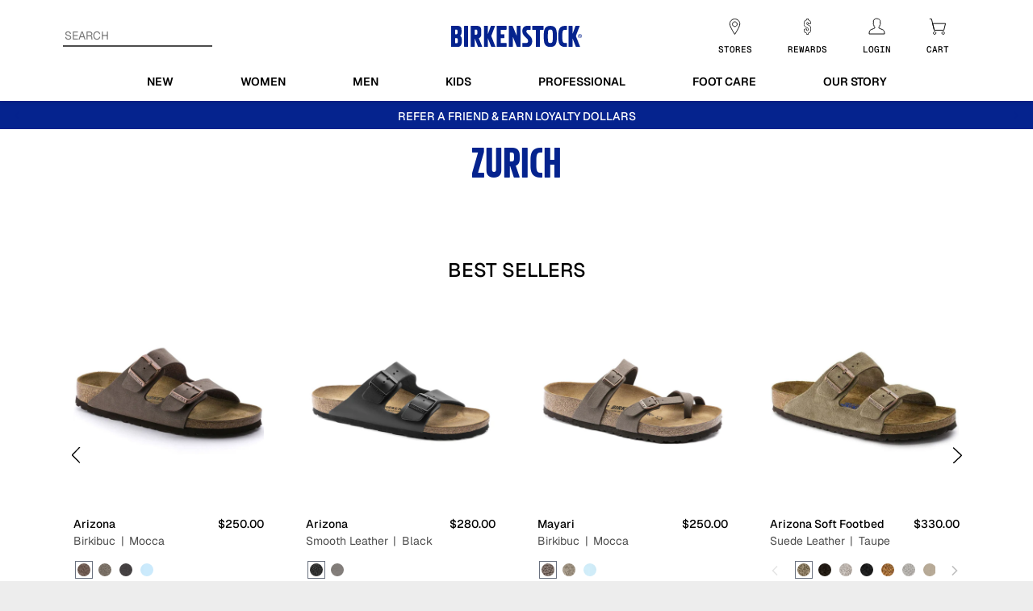

--- FILE ---
content_type: text/html; charset=utf-8
request_url: https://www.birkenstock.co.nz/collections/zurich
body_size: 86716
content:
<!doctype html>
<html class="no-js" lang="en">
  <head>
    <meta charset="utf-8">
    <meta http-equiv="X-UA-Compatible" content="IE=edge">
    <meta name="viewport" content="width=device-width,initial-scale=1">
    <meta name="theme-color" content="#05238E">
    <meta name="google-site-verification" content="EITpA5HkX4WlCf8Yu3nvzyHTgfsEHaTQaON7PVM3R_k">
    <meta name="google-site-verification" content="6UD-bgCWYrvNmgdMXGcqsebmBF3DbZqUtVR10qH_ol0">
    <link rel="canonical" href="https://www.birkenstock.co.nz/collections/zurich">
    <link rel="preconnect" href="https://cdn.shopify.com" crossorigin>
    <script src="//www.birkenstock.co.nz/cdn/shop/t/25/assets/swiper-element-bundle.min.js?v=151614564395066185401698201496"></script>
    <script src="//www.birkenstock.co.nz/cdn/shop/t/25/assets/alpine.focus.min.js?v=11879732775850096641740364009" defer></script>
    <script src="//www.birkenstock.co.nz/cdn/shop/t/25/assets/alpine.resize.min.js?v=117005629824032669791740364010" defer></script>
    <script src="//www.birkenstock.co.nz/cdn/shop/t/25/assets/alpine.money.min.js?v=24181904840750732731740364010" defer></script>
    <script src="//www.birkenstock.co.nz/cdn/shop/t/25/assets/alpine.min.js?v=142555324620769094391740364010" defer></script><link rel="preload" href="//www.birkenstock.co.nz/cdn/shop/t/25/assets/Geist[wght].woff2" as="font" type="font/woff2" crossorigin><link rel="preload" href="//www.birkenstock.co.nz/cdn/shop/t/25/assets/GeistMono[wght].ttf" as="font" type="font/ttf" crossorigin><link rel="preload" href="//www.birkenstock.co.nz/cdn/shop/t/25/assets/birkentype-webfont.woff2" as="font" type="font/woff2" crossorigin><link href="//www.birkenstock.co.nz/cdn/shop/t/25/assets/theme.css?v=173886078705908005781766116318" rel="stylesheet" type="text/css" media="all" />
    <link href="//www.birkenstock.co.nz/cdn/shop/t/25/assets/tailwind.min.css?v=119659648528389502681763952834" rel="stylesheet" type="text/css" media="all" />

      <link rel="icon" type="image/x-icon" href="//www.birkenstock.co.nz/cdn/shop/t/25/assets/favicon.png?v=181913332437550220001697493647">
      <link rel="shortcut icon" type="image/x-icon" href="//www.birkenstock.co.nz/cdn/shop/t/25/assets/favicon.png?v=181913332437550220001697493647"><title>
      BIRKENSTOCK® Zurich Sandals: Sophisticated Comfort
 &ndash; BIRKENSTOCK NZ</title>
    
      <meta name="description" content="Discover BIRKENSTOCK® Zurich sandals for men and women; the wide strap design combining the lightweight breathability of a sandal with the stability of an enclosed shoe. FREE delivery on orders over $100, plus the chance to earn BIRKENSTOCK® Rewards!">
    
    
<meta property="og:site_name" content="BIRKENSTOCK NZ">
<meta property="og:url" content="https://www.birkenstock.co.nz/collections/zurich">
<meta property="og:title" content="BIRKENSTOCK® Zurich Sandals: Sophisticated Comfort">
<meta property="og:type" content="website">
<meta property="og:description" content="Discover BIRKENSTOCK® Zurich sandals for men and women; the wide strap design combining the lightweight breathability of a sandal with the stability of an enclosed shoe. FREE delivery on orders over $100, plus the chance to earn BIRKENSTOCK® Rewards!"><meta property="og:image" content="http://www.birkenstock.co.nz/cdn/shop/files/birk-social.jpg?v=1691971950">
  <meta property="og:image:secure_url" content="https://www.birkenstock.co.nz/cdn/shop/files/birk-social.jpg?v=1691971950">
  <meta property="og:image:width" content="1200">
  <meta property="og:image:height" content="628"><meta name="twitter:card" content="summary_large_image">
<meta name="twitter:title" content="BIRKENSTOCK® Zurich Sandals: Sophisticated Comfort">
<meta name="twitter:description" content="Discover BIRKENSTOCK® Zurich sandals for men and women; the wide strap design combining the lightweight breathability of a sandal with the stability of an enclosed shoe. FREE delivery on orders over $100, plus the chance to earn BIRKENSTOCK® Rewards!">

    
<script>window.performance && window.performance.mark && window.performance.mark('shopify.content_for_header.start');</script><meta name="google-site-verification" content="y5iPelOOJC6PsvzAeFh-b2QbftE_Km8w1mqUmwsvvIk">
<meta id="shopify-digital-wallet" name="shopify-digital-wallet" content="/75063656746/digital_wallets/dialog">
<meta name="shopify-checkout-api-token" content="00d81a619cedfab0d2c08606778c2567">
<link rel="alternate" type="application/atom+xml" title="Feed" href="/collections/zurich.atom" />
<link rel="alternate" type="application/json+oembed" href="https://www.birkenstock.co.nz/collections/zurich.oembed">
<script async="async" src="/checkouts/internal/preloads.js?locale=en-NZ"></script>
<link rel="preconnect" href="https://shop.app" crossorigin="anonymous">
<script async="async" src="https://shop.app/checkouts/internal/preloads.js?locale=en-NZ&shop_id=75063656746" crossorigin="anonymous"></script>
<script id="apple-pay-shop-capabilities" type="application/json">{"shopId":75063656746,"countryCode":"NZ","currencyCode":"NZD","merchantCapabilities":["supports3DS"],"merchantId":"gid:\/\/shopify\/Shop\/75063656746","merchantName":"BIRKENSTOCK NZ","requiredBillingContactFields":["postalAddress","email","phone"],"requiredShippingContactFields":["postalAddress","email","phone"],"shippingType":"shipping","supportedNetworks":["visa","masterCard","amex","jcb"],"total":{"type":"pending","label":"BIRKENSTOCK NZ","amount":"1.00"},"shopifyPaymentsEnabled":true,"supportsSubscriptions":true}</script>
<script id="shopify-features" type="application/json">{"accessToken":"00d81a619cedfab0d2c08606778c2567","betas":["rich-media-storefront-analytics"],"domain":"www.birkenstock.co.nz","predictiveSearch":true,"shopId":75063656746,"locale":"en"}</script>
<script>var Shopify = Shopify || {};
Shopify.shop = "birkenstock-nz.myshopify.com";
Shopify.locale = "en";
Shopify.currency = {"active":"NZD","rate":"1.0"};
Shopify.country = "NZ";
Shopify.theme = {"name":"birkenstock\/main","id":161872773418,"schema_name":"BIRKENSTOCK NZ","schema_version":"1.0.0","theme_store_id":null,"role":"main"};
Shopify.theme.handle = "null";
Shopify.theme.style = {"id":null,"handle":null};
Shopify.cdnHost = "www.birkenstock.co.nz/cdn";
Shopify.routes = Shopify.routes || {};
Shopify.routes.root = "/";</script>
<script type="module">!function(o){(o.Shopify=o.Shopify||{}).modules=!0}(window);</script>
<script>!function(o){function n(){var o=[];function n(){o.push(Array.prototype.slice.apply(arguments))}return n.q=o,n}var t=o.Shopify=o.Shopify||{};t.loadFeatures=n(),t.autoloadFeatures=n()}(window);</script>
<script>
  window.ShopifyPay = window.ShopifyPay || {};
  window.ShopifyPay.apiHost = "shop.app\/pay";
  window.ShopifyPay.redirectState = null;
</script>
<script id="shop-js-analytics" type="application/json">{"pageType":"collection"}</script>
<script defer="defer" async type="module" src="//www.birkenstock.co.nz/cdn/shopifycloud/shop-js/modules/v2/client.init-shop-cart-sync_BN7fPSNr.en.esm.js"></script>
<script defer="defer" async type="module" src="//www.birkenstock.co.nz/cdn/shopifycloud/shop-js/modules/v2/chunk.common_Cbph3Kss.esm.js"></script>
<script defer="defer" async type="module" src="//www.birkenstock.co.nz/cdn/shopifycloud/shop-js/modules/v2/chunk.modal_DKumMAJ1.esm.js"></script>
<script type="module">
  await import("//www.birkenstock.co.nz/cdn/shopifycloud/shop-js/modules/v2/client.init-shop-cart-sync_BN7fPSNr.en.esm.js");
await import("//www.birkenstock.co.nz/cdn/shopifycloud/shop-js/modules/v2/chunk.common_Cbph3Kss.esm.js");
await import("//www.birkenstock.co.nz/cdn/shopifycloud/shop-js/modules/v2/chunk.modal_DKumMAJ1.esm.js");

  window.Shopify.SignInWithShop?.initShopCartSync?.({"fedCMEnabled":true,"windoidEnabled":true});

</script>
<script>
  window.Shopify = window.Shopify || {};
  if (!window.Shopify.featureAssets) window.Shopify.featureAssets = {};
  window.Shopify.featureAssets['shop-js'] = {"shop-cart-sync":["modules/v2/client.shop-cart-sync_CJVUk8Jm.en.esm.js","modules/v2/chunk.common_Cbph3Kss.esm.js","modules/v2/chunk.modal_DKumMAJ1.esm.js"],"init-fed-cm":["modules/v2/client.init-fed-cm_7Fvt41F4.en.esm.js","modules/v2/chunk.common_Cbph3Kss.esm.js","modules/v2/chunk.modal_DKumMAJ1.esm.js"],"init-shop-email-lookup-coordinator":["modules/v2/client.init-shop-email-lookup-coordinator_Cc088_bR.en.esm.js","modules/v2/chunk.common_Cbph3Kss.esm.js","modules/v2/chunk.modal_DKumMAJ1.esm.js"],"init-windoid":["modules/v2/client.init-windoid_hPopwJRj.en.esm.js","modules/v2/chunk.common_Cbph3Kss.esm.js","modules/v2/chunk.modal_DKumMAJ1.esm.js"],"shop-button":["modules/v2/client.shop-button_B0jaPSNF.en.esm.js","modules/v2/chunk.common_Cbph3Kss.esm.js","modules/v2/chunk.modal_DKumMAJ1.esm.js"],"shop-cash-offers":["modules/v2/client.shop-cash-offers_DPIskqss.en.esm.js","modules/v2/chunk.common_Cbph3Kss.esm.js","modules/v2/chunk.modal_DKumMAJ1.esm.js"],"shop-toast-manager":["modules/v2/client.shop-toast-manager_CK7RT69O.en.esm.js","modules/v2/chunk.common_Cbph3Kss.esm.js","modules/v2/chunk.modal_DKumMAJ1.esm.js"],"init-shop-cart-sync":["modules/v2/client.init-shop-cart-sync_BN7fPSNr.en.esm.js","modules/v2/chunk.common_Cbph3Kss.esm.js","modules/v2/chunk.modal_DKumMAJ1.esm.js"],"init-customer-accounts-sign-up":["modules/v2/client.init-customer-accounts-sign-up_CfPf4CXf.en.esm.js","modules/v2/client.shop-login-button_DeIztwXF.en.esm.js","modules/v2/chunk.common_Cbph3Kss.esm.js","modules/v2/chunk.modal_DKumMAJ1.esm.js"],"pay-button":["modules/v2/client.pay-button_CgIwFSYN.en.esm.js","modules/v2/chunk.common_Cbph3Kss.esm.js","modules/v2/chunk.modal_DKumMAJ1.esm.js"],"init-customer-accounts":["modules/v2/client.init-customer-accounts_DQ3x16JI.en.esm.js","modules/v2/client.shop-login-button_DeIztwXF.en.esm.js","modules/v2/chunk.common_Cbph3Kss.esm.js","modules/v2/chunk.modal_DKumMAJ1.esm.js"],"avatar":["modules/v2/client.avatar_BTnouDA3.en.esm.js"],"init-shop-for-new-customer-accounts":["modules/v2/client.init-shop-for-new-customer-accounts_CsZy_esa.en.esm.js","modules/v2/client.shop-login-button_DeIztwXF.en.esm.js","modules/v2/chunk.common_Cbph3Kss.esm.js","modules/v2/chunk.modal_DKumMAJ1.esm.js"],"shop-follow-button":["modules/v2/client.shop-follow-button_BRMJjgGd.en.esm.js","modules/v2/chunk.common_Cbph3Kss.esm.js","modules/v2/chunk.modal_DKumMAJ1.esm.js"],"checkout-modal":["modules/v2/client.checkout-modal_B9Drz_yf.en.esm.js","modules/v2/chunk.common_Cbph3Kss.esm.js","modules/v2/chunk.modal_DKumMAJ1.esm.js"],"shop-login-button":["modules/v2/client.shop-login-button_DeIztwXF.en.esm.js","modules/v2/chunk.common_Cbph3Kss.esm.js","modules/v2/chunk.modal_DKumMAJ1.esm.js"],"lead-capture":["modules/v2/client.lead-capture_DXYzFM3R.en.esm.js","modules/v2/chunk.common_Cbph3Kss.esm.js","modules/v2/chunk.modal_DKumMAJ1.esm.js"],"shop-login":["modules/v2/client.shop-login_CA5pJqmO.en.esm.js","modules/v2/chunk.common_Cbph3Kss.esm.js","modules/v2/chunk.modal_DKumMAJ1.esm.js"],"payment-terms":["modules/v2/client.payment-terms_BxzfvcZJ.en.esm.js","modules/v2/chunk.common_Cbph3Kss.esm.js","modules/v2/chunk.modal_DKumMAJ1.esm.js"]};
</script>
<script>(function() {
  var isLoaded = false;
  function asyncLoad() {
    if (isLoaded) return;
    isLoaded = true;
    var urls = ["https:\/\/cdn-loyalty.yotpo.com\/loader\/nWh43zdrEiTeLBkLCK11kw.js?shop=birkenstock-nz.myshopify.com","https:\/\/config.gorgias.chat\/bundle-loader\/01H5KDAV1D4NQG3A88VCC9693E?source=shopify1click\u0026shop=birkenstock-nz.myshopify.com","https:\/\/public.9gtb.com\/loader.js?g_cvt_id=fd43e2db-32ff-4521-a10d-36c747714cd0\u0026shop=birkenstock-nz.myshopify.com"];
    for (var i = 0; i < urls.length; i++) {
      var s = document.createElement('script');
      s.type = 'text/javascript';
      s.async = true;
      s.src = urls[i];
      var x = document.getElementsByTagName('script')[0];
      x.parentNode.insertBefore(s, x);
    }
  };
  if(window.attachEvent) {
    window.attachEvent('onload', asyncLoad);
  } else {
    window.addEventListener('load', asyncLoad, false);
  }
})();</script>
<script id="__st">var __st={"a":75063656746,"offset":46800,"reqid":"20d83abf-4099-421e-b835-99ab12213b73-1769962572","pageurl":"www.birkenstock.co.nz\/collections\/zurich","u":"94c3b231b452","p":"collection","rtyp":"collection","rid":469010776362};</script>
<script>window.ShopifyPaypalV4VisibilityTracking = true;</script>
<script id="captcha-bootstrap">!function(){'use strict';const t='contact',e='account',n='new_comment',o=[[t,t],['blogs',n],['comments',n],[t,'customer']],c=[[e,'customer_login'],[e,'guest_login'],[e,'recover_customer_password'],[e,'create_customer']],r=t=>t.map((([t,e])=>`form[action*='/${t}']:not([data-nocaptcha='true']) input[name='form_type'][value='${e}']`)).join(','),a=t=>()=>t?[...document.querySelectorAll(t)].map((t=>t.form)):[];function s(){const t=[...o],e=r(t);return a(e)}const i='password',u='form_key',d=['recaptcha-v3-token','g-recaptcha-response','h-captcha-response',i],f=()=>{try{return window.sessionStorage}catch{return}},m='__shopify_v',_=t=>t.elements[u];function p(t,e,n=!1){try{const o=window.sessionStorage,c=JSON.parse(o.getItem(e)),{data:r}=function(t){const{data:e,action:n}=t;return t[m]||n?{data:e,action:n}:{data:t,action:n}}(c);for(const[e,n]of Object.entries(r))t.elements[e]&&(t.elements[e].value=n);n&&o.removeItem(e)}catch(o){console.error('form repopulation failed',{error:o})}}const l='form_type',E='cptcha';function T(t){t.dataset[E]=!0}const w=window,h=w.document,L='Shopify',v='ce_forms',y='captcha';let A=!1;((t,e)=>{const n=(g='f06e6c50-85a8-45c8-87d0-21a2b65856fe',I='https://cdn.shopify.com/shopifycloud/storefront-forms-hcaptcha/ce_storefront_forms_captcha_hcaptcha.v1.5.2.iife.js',D={infoText:'Protected by hCaptcha',privacyText:'Privacy',termsText:'Terms'},(t,e,n)=>{const o=w[L][v],c=o.bindForm;if(c)return c(t,g,e,D).then(n);var r;o.q.push([[t,g,e,D],n]),r=I,A||(h.body.append(Object.assign(h.createElement('script'),{id:'captcha-provider',async:!0,src:r})),A=!0)});var g,I,D;w[L]=w[L]||{},w[L][v]=w[L][v]||{},w[L][v].q=[],w[L][y]=w[L][y]||{},w[L][y].protect=function(t,e){n(t,void 0,e),T(t)},Object.freeze(w[L][y]),function(t,e,n,w,h,L){const[v,y,A,g]=function(t,e,n){const i=e?o:[],u=t?c:[],d=[...i,...u],f=r(d),m=r(i),_=r(d.filter((([t,e])=>n.includes(e))));return[a(f),a(m),a(_),s()]}(w,h,L),I=t=>{const e=t.target;return e instanceof HTMLFormElement?e:e&&e.form},D=t=>v().includes(t);t.addEventListener('submit',(t=>{const e=I(t);if(!e)return;const n=D(e)&&!e.dataset.hcaptchaBound&&!e.dataset.recaptchaBound,o=_(e),c=g().includes(e)&&(!o||!o.value);(n||c)&&t.preventDefault(),c&&!n&&(function(t){try{if(!f())return;!function(t){const e=f();if(!e)return;const n=_(t);if(!n)return;const o=n.value;o&&e.removeItem(o)}(t);const e=Array.from(Array(32),(()=>Math.random().toString(36)[2])).join('');!function(t,e){_(t)||t.append(Object.assign(document.createElement('input'),{type:'hidden',name:u})),t.elements[u].value=e}(t,e),function(t,e){const n=f();if(!n)return;const o=[...t.querySelectorAll(`input[type='${i}']`)].map((({name:t})=>t)),c=[...d,...o],r={};for(const[a,s]of new FormData(t).entries())c.includes(a)||(r[a]=s);n.setItem(e,JSON.stringify({[m]:1,action:t.action,data:r}))}(t,e)}catch(e){console.error('failed to persist form',e)}}(e),e.submit())}));const S=(t,e)=>{t&&!t.dataset[E]&&(n(t,e.some((e=>e===t))),T(t))};for(const o of['focusin','change'])t.addEventListener(o,(t=>{const e=I(t);D(e)&&S(e,y())}));const B=e.get('form_key'),M=e.get(l),P=B&&M;t.addEventListener('DOMContentLoaded',(()=>{const t=y();if(P)for(const e of t)e.elements[l].value===M&&p(e,B);[...new Set([...A(),...v().filter((t=>'true'===t.dataset.shopifyCaptcha))])].forEach((e=>S(e,t)))}))}(h,new URLSearchParams(w.location.search),n,t,e,['guest_login'])})(!0,!0)}();</script>
<script integrity="sha256-4kQ18oKyAcykRKYeNunJcIwy7WH5gtpwJnB7kiuLZ1E=" data-source-attribution="shopify.loadfeatures" defer="defer" src="//www.birkenstock.co.nz/cdn/shopifycloud/storefront/assets/storefront/load_feature-a0a9edcb.js" crossorigin="anonymous"></script>
<script crossorigin="anonymous" defer="defer" src="//www.birkenstock.co.nz/cdn/shopifycloud/storefront/assets/shopify_pay/storefront-65b4c6d7.js?v=20250812"></script>
<script data-source-attribution="shopify.dynamic_checkout.dynamic.init">var Shopify=Shopify||{};Shopify.PaymentButton=Shopify.PaymentButton||{isStorefrontPortableWallets:!0,init:function(){window.Shopify.PaymentButton.init=function(){};var t=document.createElement("script");t.src="https://www.birkenstock.co.nz/cdn/shopifycloud/portable-wallets/latest/portable-wallets.en.js",t.type="module",document.head.appendChild(t)}};
</script>
<script data-source-attribution="shopify.dynamic_checkout.buyer_consent">
  function portableWalletsHideBuyerConsent(e){var t=document.getElementById("shopify-buyer-consent"),n=document.getElementById("shopify-subscription-policy-button");t&&n&&(t.classList.add("hidden"),t.setAttribute("aria-hidden","true"),n.removeEventListener("click",e))}function portableWalletsShowBuyerConsent(e){var t=document.getElementById("shopify-buyer-consent"),n=document.getElementById("shopify-subscription-policy-button");t&&n&&(t.classList.remove("hidden"),t.removeAttribute("aria-hidden"),n.addEventListener("click",e))}window.Shopify?.PaymentButton&&(window.Shopify.PaymentButton.hideBuyerConsent=portableWalletsHideBuyerConsent,window.Shopify.PaymentButton.showBuyerConsent=portableWalletsShowBuyerConsent);
</script>
<script data-source-attribution="shopify.dynamic_checkout.cart.bootstrap">document.addEventListener("DOMContentLoaded",(function(){function t(){return document.querySelector("shopify-accelerated-checkout-cart, shopify-accelerated-checkout")}if(t())Shopify.PaymentButton.init();else{new MutationObserver((function(e,n){t()&&(Shopify.PaymentButton.init(),n.disconnect())})).observe(document.body,{childList:!0,subtree:!0})}}));
</script>
<link id="shopify-accelerated-checkout-styles" rel="stylesheet" media="screen" href="https://www.birkenstock.co.nz/cdn/shopifycloud/portable-wallets/latest/accelerated-checkout-backwards-compat.css" crossorigin="anonymous">
<style id="shopify-accelerated-checkout-cart">
        #shopify-buyer-consent {
  margin-top: 1em;
  display: inline-block;
  width: 100%;
}

#shopify-buyer-consent.hidden {
  display: none;
}

#shopify-subscription-policy-button {
  background: none;
  border: none;
  padding: 0;
  text-decoration: underline;
  font-size: inherit;
  cursor: pointer;
}

#shopify-subscription-policy-button::before {
  box-shadow: none;
}

      </style>

<script>window.performance && window.performance.mark && window.performance.mark('shopify.content_for_header.end');</script>
    <script>
      document.documentElement.className = document.documentElement.className.replace('no-js', 'js');
      if (Shopify.designMode) {
        document.documentElement.classList.add('shopify-design-mode');
      }
      const SS_SITE_ID = 'wjlxrr';
      const SS_RESULTS_PER_PAGE = 42;
      const SS_COLLECTION_HANDLE = 'zurich';
    </script>

    <script type="text/javascript">
      (function(c,l,a,r,i,t,y){
          c[a]=c[a]||function(){(c[a].q=c[a].q||[]).push(arguments)};
          t=l.createElement(r);t.async=1;t.src="https://www.clarity.ms/tag/"+i;
          y=l.getElementsByTagName(r)[0];y.parentNode.insertBefore(t,y);
      })(window, document, "clarity", "script", "tccj67ygpd");
    </script>
    
  <!-- BEGIN app block: shopify://apps/klaviyo-email-marketing-sms/blocks/klaviyo-onsite-embed/2632fe16-c075-4321-a88b-50b567f42507 -->












  <script async src="https://static.klaviyo.com/onsite/js/L8RbKV/klaviyo.js?company_id=L8RbKV"></script>
  <script>!function(){if(!window.klaviyo){window._klOnsite=window._klOnsite||[];try{window.klaviyo=new Proxy({},{get:function(n,i){return"push"===i?function(){var n;(n=window._klOnsite).push.apply(n,arguments)}:function(){for(var n=arguments.length,o=new Array(n),w=0;w<n;w++)o[w]=arguments[w];var t="function"==typeof o[o.length-1]?o.pop():void 0,e=new Promise((function(n){window._klOnsite.push([i].concat(o,[function(i){t&&t(i),n(i)}]))}));return e}}})}catch(n){window.klaviyo=window.klaviyo||[],window.klaviyo.push=function(){var n;(n=window._klOnsite).push.apply(n,arguments)}}}}();</script>

  




  <script>
    window.klaviyoReviewsProductDesignMode = false
  </script>







<!-- END app block --><!-- BEGIN app block: shopify://apps/yotpo-loyalty-rewards/blocks/loader-app-embed-block/2f9660df-5018-4e02-9868-ee1fb88d6ccd -->
    <script src="https://cdn-widgetsrepository.yotpo.com/v1/loader/nWh43zdrEiTeLBkLCK11kw" async></script>




<!-- END app block --><!-- BEGIN app block: shopify://apps/elevar-conversion-tracking/blocks/dataLayerEmbed/bc30ab68-b15c-4311-811f-8ef485877ad6 -->



<script type="module" dynamic>
  const configUrl = "/a/elevar/static/configs/9e077c77326bb7e67c123d9c54231b7f9cff216a/config.js";
  const config = (await import(configUrl)).default;
  const scriptUrl = config.script_src_app_theme_embed;

  if (scriptUrl) {
    const { handler } = await import(scriptUrl);

    await handler(
      config,
      {
        cartData: {
  marketId: "54518743338",
  attributes:{},
  cartTotal: "0.0",
  currencyCode:"NZD",
  items: []
}
,
        user: {cartTotal: "0.0",
    currencyCode:"NZD",customer: {},
}
,
        isOnCartPage:false,
        collectionView:{
    currencyCode:"NZD",
    items: [{id:"B1AAAS3781R037",name:"Zurich",
          brand:"Birkenstock",
          category:"Sandals",
          variant:"37 \/ Regular \/ Taupe",
          price: "320.0",
          productId: "8326758465834",
          variantId: "46044175499562",
          handle:"zurich-suede-taupe",
          compareAtPrice: "0.0",image:"\/\/www.birkenstock.co.nz\/cdn\/shop\/files\/birkenstock-zurich-suede-taupe-50461-B1AAAS3781R-1.jpg?v=1760041427"},{id:"B1AAAW4171R036",name:"Zurich",
          brand:"Birkenstock",
          category:"Sandals",
          variant:"36 \/ Regular \/ Black",
          price: "320.0",
          productId: "8925016555818",
          variantId: "47649227309354",
          handle:"zurich-suede-leather-black",
          compareAtPrice: "0.0",image:"\/\/www.birkenstock.co.nz\/cdn\/shop\/files\/birkenstock-zurich-suede-leather-black-1025045-B1AAAW4171R-1_558c5c2e-549a-40fa-bcf9-fa4d44471341.jpg?v=1760041571"},{id:"B1AAAS5481R036",name:"Zurich",
          brand:"Birkenstock",
          category:"Sandals",
          variant:"36 \/ Regular \/ Pure Sage",
          price: "320.0",
          productId: "9826678931754",
          variantId: "50349380174122",
          handle:"zurich-suede-leather-pure-sage",
          compareAtPrice: "0.0",image:"\/\/www.birkenstock.co.nz\/cdn\/shop\/files\/birkenstock-zurich-suede-leather-pure-sage-1029184-B1AAAS5481R-1_75465b1b-45f8-48ca-bd5d-572c6fd40330.jpg?v=1760044561"},]
  },
        searchResultsView:null,
        productView:null,
        checkoutComplete: null
      }
    );
  }
</script>


<!-- END app block --><!-- BEGIN app block: shopify://apps/yotpo-product-reviews/blocks/settings/eb7dfd7d-db44-4334-bc49-c893b51b36cf -->


  <script type="text/javascript" src="https://cdn-widgetsrepository.yotpo.com/v1/loader/QE4MZxIIHKdumGyVzm1jQVQsqlI8VOWXLxjS8flq?languageCode=en" async></script>



  
<!-- END app block --><link href="https://monorail-edge.shopifysvc.com" rel="dns-prefetch">
<script>(function(){if ("sendBeacon" in navigator && "performance" in window) {try {var session_token_from_headers = performance.getEntriesByType('navigation')[0].serverTiming.find(x => x.name == '_s').description;} catch {var session_token_from_headers = undefined;}var session_cookie_matches = document.cookie.match(/_shopify_s=([^;]*)/);var session_token_from_cookie = session_cookie_matches && session_cookie_matches.length === 2 ? session_cookie_matches[1] : "";var session_token = session_token_from_headers || session_token_from_cookie || "";function handle_abandonment_event(e) {var entries = performance.getEntries().filter(function(entry) {return /monorail-edge.shopifysvc.com/.test(entry.name);});if (!window.abandonment_tracked && entries.length === 0) {window.abandonment_tracked = true;var currentMs = Date.now();var navigation_start = performance.timing.navigationStart;var payload = {shop_id: 75063656746,url: window.location.href,navigation_start,duration: currentMs - navigation_start,session_token,page_type: "collection"};window.navigator.sendBeacon("https://monorail-edge.shopifysvc.com/v1/produce", JSON.stringify({schema_id: "online_store_buyer_site_abandonment/1.1",payload: payload,metadata: {event_created_at_ms: currentMs,event_sent_at_ms: currentMs}}));}}window.addEventListener('pagehide', handle_abandonment_event);}}());</script>
<script id="web-pixels-manager-setup">(function e(e,d,r,n,o){if(void 0===o&&(o={}),!Boolean(null===(a=null===(i=window.Shopify)||void 0===i?void 0:i.analytics)||void 0===a?void 0:a.replayQueue)){var i,a;window.Shopify=window.Shopify||{};var t=window.Shopify;t.analytics=t.analytics||{};var s=t.analytics;s.replayQueue=[],s.publish=function(e,d,r){return s.replayQueue.push([e,d,r]),!0};try{self.performance.mark("wpm:start")}catch(e){}var l=function(){var e={modern:/Edge?\/(1{2}[4-9]|1[2-9]\d|[2-9]\d{2}|\d{4,})\.\d+(\.\d+|)|Firefox\/(1{2}[4-9]|1[2-9]\d|[2-9]\d{2}|\d{4,})\.\d+(\.\d+|)|Chrom(ium|e)\/(9{2}|\d{3,})\.\d+(\.\d+|)|(Maci|X1{2}).+ Version\/(15\.\d+|(1[6-9]|[2-9]\d|\d{3,})\.\d+)([,.]\d+|)( \(\w+\)|)( Mobile\/\w+|) Safari\/|Chrome.+OPR\/(9{2}|\d{3,})\.\d+\.\d+|(CPU[ +]OS|iPhone[ +]OS|CPU[ +]iPhone|CPU IPhone OS|CPU iPad OS)[ +]+(15[._]\d+|(1[6-9]|[2-9]\d|\d{3,})[._]\d+)([._]\d+|)|Android:?[ /-](13[3-9]|1[4-9]\d|[2-9]\d{2}|\d{4,})(\.\d+|)(\.\d+|)|Android.+Firefox\/(13[5-9]|1[4-9]\d|[2-9]\d{2}|\d{4,})\.\d+(\.\d+|)|Android.+Chrom(ium|e)\/(13[3-9]|1[4-9]\d|[2-9]\d{2}|\d{4,})\.\d+(\.\d+|)|SamsungBrowser\/([2-9]\d|\d{3,})\.\d+/,legacy:/Edge?\/(1[6-9]|[2-9]\d|\d{3,})\.\d+(\.\d+|)|Firefox\/(5[4-9]|[6-9]\d|\d{3,})\.\d+(\.\d+|)|Chrom(ium|e)\/(5[1-9]|[6-9]\d|\d{3,})\.\d+(\.\d+|)([\d.]+$|.*Safari\/(?![\d.]+ Edge\/[\d.]+$))|(Maci|X1{2}).+ Version\/(10\.\d+|(1[1-9]|[2-9]\d|\d{3,})\.\d+)([,.]\d+|)( \(\w+\)|)( Mobile\/\w+|) Safari\/|Chrome.+OPR\/(3[89]|[4-9]\d|\d{3,})\.\d+\.\d+|(CPU[ +]OS|iPhone[ +]OS|CPU[ +]iPhone|CPU IPhone OS|CPU iPad OS)[ +]+(10[._]\d+|(1[1-9]|[2-9]\d|\d{3,})[._]\d+)([._]\d+|)|Android:?[ /-](13[3-9]|1[4-9]\d|[2-9]\d{2}|\d{4,})(\.\d+|)(\.\d+|)|Mobile Safari.+OPR\/([89]\d|\d{3,})\.\d+\.\d+|Android.+Firefox\/(13[5-9]|1[4-9]\d|[2-9]\d{2}|\d{4,})\.\d+(\.\d+|)|Android.+Chrom(ium|e)\/(13[3-9]|1[4-9]\d|[2-9]\d{2}|\d{4,})\.\d+(\.\d+|)|Android.+(UC? ?Browser|UCWEB|U3)[ /]?(15\.([5-9]|\d{2,})|(1[6-9]|[2-9]\d|\d{3,})\.\d+)\.\d+|SamsungBrowser\/(5\.\d+|([6-9]|\d{2,})\.\d+)|Android.+MQ{2}Browser\/(14(\.(9|\d{2,})|)|(1[5-9]|[2-9]\d|\d{3,})(\.\d+|))(\.\d+|)|K[Aa][Ii]OS\/(3\.\d+|([4-9]|\d{2,})\.\d+)(\.\d+|)/},d=e.modern,r=e.legacy,n=navigator.userAgent;return n.match(d)?"modern":n.match(r)?"legacy":"unknown"}(),u="modern"===l?"modern":"legacy",c=(null!=n?n:{modern:"",legacy:""})[u],f=function(e){return[e.baseUrl,"/wpm","/b",e.hashVersion,"modern"===e.buildTarget?"m":"l",".js"].join("")}({baseUrl:d,hashVersion:r,buildTarget:u}),m=function(e){var d=e.version,r=e.bundleTarget,n=e.surface,o=e.pageUrl,i=e.monorailEndpoint;return{emit:function(e){var a=e.status,t=e.errorMsg,s=(new Date).getTime(),l=JSON.stringify({metadata:{event_sent_at_ms:s},events:[{schema_id:"web_pixels_manager_load/3.1",payload:{version:d,bundle_target:r,page_url:o,status:a,surface:n,error_msg:t},metadata:{event_created_at_ms:s}}]});if(!i)return console&&console.warn&&console.warn("[Web Pixels Manager] No Monorail endpoint provided, skipping logging."),!1;try{return self.navigator.sendBeacon.bind(self.navigator)(i,l)}catch(e){}var u=new XMLHttpRequest;try{return u.open("POST",i,!0),u.setRequestHeader("Content-Type","text/plain"),u.send(l),!0}catch(e){return console&&console.warn&&console.warn("[Web Pixels Manager] Got an unhandled error while logging to Monorail."),!1}}}}({version:r,bundleTarget:l,surface:e.surface,pageUrl:self.location.href,monorailEndpoint:e.monorailEndpoint});try{o.browserTarget=l,function(e){var d=e.src,r=e.async,n=void 0===r||r,o=e.onload,i=e.onerror,a=e.sri,t=e.scriptDataAttributes,s=void 0===t?{}:t,l=document.createElement("script"),u=document.querySelector("head"),c=document.querySelector("body");if(l.async=n,l.src=d,a&&(l.integrity=a,l.crossOrigin="anonymous"),s)for(var f in s)if(Object.prototype.hasOwnProperty.call(s,f))try{l.dataset[f]=s[f]}catch(e){}if(o&&l.addEventListener("load",o),i&&l.addEventListener("error",i),u)u.appendChild(l);else{if(!c)throw new Error("Did not find a head or body element to append the script");c.appendChild(l)}}({src:f,async:!0,onload:function(){if(!function(){var e,d;return Boolean(null===(d=null===(e=window.Shopify)||void 0===e?void 0:e.analytics)||void 0===d?void 0:d.initialized)}()){var d=window.webPixelsManager.init(e)||void 0;if(d){var r=window.Shopify.analytics;r.replayQueue.forEach((function(e){var r=e[0],n=e[1],o=e[2];d.publishCustomEvent(r,n,o)})),r.replayQueue=[],r.publish=d.publishCustomEvent,r.visitor=d.visitor,r.initialized=!0}}},onerror:function(){return m.emit({status:"failed",errorMsg:"".concat(f," has failed to load")})},sri:function(e){var d=/^sha384-[A-Za-z0-9+/=]+$/;return"string"==typeof e&&d.test(e)}(c)?c:"",scriptDataAttributes:o}),m.emit({status:"loading"})}catch(e){m.emit({status:"failed",errorMsg:(null==e?void 0:e.message)||"Unknown error"})}}})({shopId: 75063656746,storefrontBaseUrl: "https://www.birkenstock.co.nz",extensionsBaseUrl: "https://extensions.shopifycdn.com/cdn/shopifycloud/web-pixels-manager",monorailEndpoint: "https://monorail-edge.shopifysvc.com/unstable/produce_batch",surface: "storefront-renderer",enabledBetaFlags: ["2dca8a86"],webPixelsConfigList: [{"id":"1844117802","configuration":"{\"accountID\":\"L8RbKV\",\"webPixelConfig\":\"eyJlbmFibGVBZGRlZFRvQ2FydEV2ZW50cyI6IHRydWV9\"}","eventPayloadVersion":"v1","runtimeContext":"STRICT","scriptVersion":"524f6c1ee37bacdca7657a665bdca589","type":"APP","apiClientId":123074,"privacyPurposes":["ANALYTICS","MARKETING"],"dataSharingAdjustments":{"protectedCustomerApprovalScopes":["read_customer_address","read_customer_email","read_customer_name","read_customer_personal_data","read_customer_phone"]}},{"id":"881393962","configuration":"{\"yotpoStoreId\":\"QE4MZxIIHKdumGyVzm1jQVQsqlI8VOWXLxjS8flq\"}","eventPayloadVersion":"v1","runtimeContext":"STRICT","scriptVersion":"8bb37a256888599d9a3d57f0551d3859","type":"APP","apiClientId":70132,"privacyPurposes":["ANALYTICS","MARKETING","SALE_OF_DATA"],"dataSharingAdjustments":{"protectedCustomerApprovalScopes":["read_customer_address","read_customer_email","read_customer_name","read_customer_personal_data","read_customer_phone"]}},{"id":"640745770","configuration":"{\"siteId\":\"wjlxrr\"}","eventPayloadVersion":"v1","runtimeContext":"STRICT","scriptVersion":"f88b08d400ce7352a836183c6cef69ee","type":"APP","apiClientId":12202,"privacyPurposes":["ANALYTICS","MARKETING","SALE_OF_DATA"],"dataSharingAdjustments":{"protectedCustomerApprovalScopes":["read_customer_email","read_customer_personal_data","read_customer_phone"]}},{"id":"343769386","configuration":"{\"pixel_id\":\"175930586316504\",\"pixel_type\":\"facebook_pixel\",\"metaapp_system_user_token\":\"-\"}","eventPayloadVersion":"v1","runtimeContext":"OPEN","scriptVersion":"ca16bc87fe92b6042fbaa3acc2fbdaa6","type":"APP","apiClientId":2329312,"privacyPurposes":["ANALYTICS","MARKETING","SALE_OF_DATA"],"dataSharingAdjustments":{"protectedCustomerApprovalScopes":["read_customer_address","read_customer_email","read_customer_name","read_customer_personal_data","read_customer_phone"]}},{"id":"204964138","configuration":"{\"tagID\":\"2613711565697\"}","eventPayloadVersion":"v1","runtimeContext":"STRICT","scriptVersion":"18031546ee651571ed29edbe71a3550b","type":"APP","apiClientId":3009811,"privacyPurposes":["ANALYTICS","MARKETING","SALE_OF_DATA"],"dataSharingAdjustments":{"protectedCustomerApprovalScopes":["read_customer_address","read_customer_email","read_customer_name","read_customer_personal_data","read_customer_phone"]}},{"id":"76874026","configuration":"{\"config_url\": \"\/a\/elevar\/static\/configs\/9e077c77326bb7e67c123d9c54231b7f9cff216a\/config.js\"}","eventPayloadVersion":"v1","runtimeContext":"STRICT","scriptVersion":"ab86028887ec2044af7d02b854e52653","type":"APP","apiClientId":2509311,"privacyPurposes":[],"dataSharingAdjustments":{"protectedCustomerApprovalScopes":["read_customer_address","read_customer_email","read_customer_name","read_customer_personal_data","read_customer_phone"]}},{"id":"160956714","eventPayloadVersion":"1","runtimeContext":"LAX","scriptVersion":"1","type":"CUSTOM","privacyPurposes":["ANALYTICS","MARKETING","SALE_OF_DATA"],"name":"Elevar - Checkout Tracking"},{"id":"shopify-app-pixel","configuration":"{}","eventPayloadVersion":"v1","runtimeContext":"STRICT","scriptVersion":"0450","apiClientId":"shopify-pixel","type":"APP","privacyPurposes":["ANALYTICS","MARKETING"]},{"id":"shopify-custom-pixel","eventPayloadVersion":"v1","runtimeContext":"LAX","scriptVersion":"0450","apiClientId":"shopify-pixel","type":"CUSTOM","privacyPurposes":["ANALYTICS","MARKETING"]}],isMerchantRequest: false,initData: {"shop":{"name":"BIRKENSTOCK NZ","paymentSettings":{"currencyCode":"NZD"},"myshopifyDomain":"birkenstock-nz.myshopify.com","countryCode":"NZ","storefrontUrl":"https:\/\/www.birkenstock.co.nz"},"customer":null,"cart":null,"checkout":null,"productVariants":[],"purchasingCompany":null},},"https://www.birkenstock.co.nz/cdn","1d2a099fw23dfb22ep557258f5m7a2edbae",{"modern":"","legacy":""},{"shopId":"75063656746","storefrontBaseUrl":"https:\/\/www.birkenstock.co.nz","extensionBaseUrl":"https:\/\/extensions.shopifycdn.com\/cdn\/shopifycloud\/web-pixels-manager","surface":"storefront-renderer","enabledBetaFlags":"[\"2dca8a86\"]","isMerchantRequest":"false","hashVersion":"1d2a099fw23dfb22ep557258f5m7a2edbae","publish":"custom","events":"[[\"page_viewed\",{}],[\"collection_viewed\",{\"collection\":{\"id\":\"469010776362\",\"title\":\"Zurich\",\"productVariants\":[{\"price\":{\"amount\":320.0,\"currencyCode\":\"NZD\"},\"product\":{\"title\":\"Zurich\",\"vendor\":\"Birkenstock\",\"id\":\"8326758465834\",\"untranslatedTitle\":\"Zurich\",\"url\":\"\/products\/zurich-suede-taupe\",\"type\":\"Sandals\"},\"id\":\"46044175466794\",\"image\":{\"src\":\"\/\/www.birkenstock.co.nz\/cdn\/shop\/files\/birkenstock-zurich-suede-taupe-50461-B1AAAS3781R-1.jpg?v=1760041427\"},\"sku\":\"B1AAAS3781R036\",\"title\":\"36 \/ Regular \/ Taupe\",\"untranslatedTitle\":\"36 \/ Regular \/ Taupe\"},{\"price\":{\"amount\":320.0,\"currencyCode\":\"NZD\"},\"product\":{\"title\":\"Zurich\",\"vendor\":\"Birkenstock\",\"id\":\"8925016555818\",\"untranslatedTitle\":\"Zurich\",\"url\":\"\/products\/zurich-suede-leather-black\",\"type\":\"Sandals\"},\"id\":\"47649227309354\",\"image\":{\"src\":\"\/\/www.birkenstock.co.nz\/cdn\/shop\/files\/birkenstock-zurich-suede-leather-black-1025045-B1AAAW4171R-1_558c5c2e-549a-40fa-bcf9-fa4d44471341.jpg?v=1760041571\"},\"sku\":\"B1AAAW4171R036\",\"title\":\"36 \/ Regular \/ Black\",\"untranslatedTitle\":\"36 \/ Regular \/ Black\"},{\"price\":{\"amount\":320.0,\"currencyCode\":\"NZD\"},\"product\":{\"title\":\"Zurich\",\"vendor\":\"Birkenstock\",\"id\":\"9826678931754\",\"untranslatedTitle\":\"Zurich\",\"url\":\"\/products\/zurich-suede-leather-pure-sage\",\"type\":\"Sandals\"},\"id\":\"50349380174122\",\"image\":{\"src\":\"\/\/www.birkenstock.co.nz\/cdn\/shop\/files\/birkenstock-zurich-suede-leather-pure-sage-1029184-B1AAAS5481R-1_75465b1b-45f8-48ca-bd5d-572c6fd40330.jpg?v=1760044561\"},\"sku\":\"B1AAAS5481R036\",\"title\":\"36 \/ Regular \/ Pure Sage\",\"untranslatedTitle\":\"36 \/ Regular \/ Pure Sage\"}]}}]]"});</script><script>
  window.ShopifyAnalytics = window.ShopifyAnalytics || {};
  window.ShopifyAnalytics.meta = window.ShopifyAnalytics.meta || {};
  window.ShopifyAnalytics.meta.currency = 'NZD';
  var meta = {"products":[{"id":8326758465834,"gid":"gid:\/\/shopify\/Product\/8326758465834","vendor":"Birkenstock","type":"Sandals","handle":"zurich-suede-taupe","variants":[{"id":46044175466794,"price":32000,"name":"Zurich - 36 \/ Regular \/ Taupe","public_title":"36 \/ Regular \/ Taupe","sku":"B1AAAS3781R036"},{"id":46044175499562,"price":32000,"name":"Zurich - 37 \/ Regular \/ Taupe","public_title":"37 \/ Regular \/ Taupe","sku":"B1AAAS3781R037"},{"id":46044175532330,"price":32000,"name":"Zurich - 38 \/ Regular \/ Taupe","public_title":"38 \/ Regular \/ Taupe","sku":"B1AAAS3781R038"},{"id":46044175565098,"price":32000,"name":"Zurich - 39 \/ Regular \/ Taupe","public_title":"39 \/ Regular \/ Taupe","sku":"B1AAAS3781R039"},{"id":46044175597866,"price":32000,"name":"Zurich - 40 \/ Regular \/ Taupe","public_title":"40 \/ Regular \/ Taupe","sku":"B1AAAS3781R040"},{"id":46044175630634,"price":32000,"name":"Zurich - 41 \/ Regular \/ Taupe","public_title":"41 \/ Regular \/ Taupe","sku":"B1AAAS3781R041"},{"id":46044175663402,"price":32000,"name":"Zurich - 42 \/ Regular \/ Taupe","public_title":"42 \/ Regular \/ Taupe","sku":"B1AAAS3781R042"},{"id":46044175696170,"price":32000,"name":"Zurich - 43 \/ Regular \/ Taupe","public_title":"43 \/ Regular \/ Taupe","sku":"B1AAAS3781R043"},{"id":46044175728938,"price":32000,"name":"Zurich - 44 \/ Regular \/ Taupe","public_title":"44 \/ Regular \/ Taupe","sku":"B1AAAS3781R044"},{"id":46044175761706,"price":32000,"name":"Zurich - 45 \/ Regular \/ Taupe","public_title":"45 \/ Regular \/ Taupe","sku":"B1AAAS3781R045"}],"remote":false},{"id":8925016555818,"gid":"gid:\/\/shopify\/Product\/8925016555818","vendor":"Birkenstock","type":"Sandals","handle":"zurich-suede-leather-black","variants":[{"id":47649227309354,"price":32000,"name":"Zurich - 36 \/ Regular \/ Black","public_title":"36 \/ Regular \/ Black","sku":"B1AAAW4171R036"},{"id":47649227342122,"price":32000,"name":"Zurich - 37 \/ Regular \/ Black","public_title":"37 \/ Regular \/ Black","sku":"B1AAAW4171R037"},{"id":47649227374890,"price":32000,"name":"Zurich - 38 \/ Regular \/ Black","public_title":"38 \/ Regular \/ Black","sku":"B1AAAW4171R038"},{"id":47649227407658,"price":32000,"name":"Zurich - 39 \/ Regular \/ Black","public_title":"39 \/ Regular \/ Black","sku":"B1AAAW4171R039"},{"id":47649227440426,"price":32000,"name":"Zurich - 40 \/ Regular \/ Black","public_title":"40 \/ Regular \/ Black","sku":"B1AAAW4171R040"},{"id":47649227473194,"price":32000,"name":"Zurich - 41 \/ Regular \/ Black","public_title":"41 \/ Regular \/ Black","sku":"B1AAAW4171R041"},{"id":47649227505962,"price":32000,"name":"Zurich - 42 \/ Regular \/ Black","public_title":"42 \/ Regular \/ Black","sku":"B1AAAW4171R042"},{"id":47649227538730,"price":32000,"name":"Zurich - 43 \/ Regular \/ Black","public_title":"43 \/ Regular \/ Black","sku":"B1AAAW4171R043"},{"id":47649227571498,"price":32000,"name":"Zurich - 44 \/ Regular \/ Black","public_title":"44 \/ Regular \/ Black","sku":"B1AAAW4171R044"},{"id":47649227604266,"price":32000,"name":"Zurich - 45 \/ Regular \/ Black","public_title":"45 \/ Regular \/ Black","sku":"B1AAAW4171R045"}],"remote":false},{"id":9826678931754,"gid":"gid:\/\/shopify\/Product\/9826678931754","vendor":"Birkenstock","type":"Sandals","handle":"zurich-suede-leather-pure-sage","variants":[{"id":50349380174122,"price":32000,"name":"Zurich - 36 \/ Regular \/ Pure Sage","public_title":"36 \/ Regular \/ Pure Sage","sku":"B1AAAS5481R036"},{"id":50349380206890,"price":32000,"name":"Zurich - 37 \/ Regular \/ Pure Sage","public_title":"37 \/ Regular \/ Pure Sage","sku":"B1AAAS5481R037"},{"id":50349380239658,"price":32000,"name":"Zurich - 38 \/ Regular \/ Pure Sage","public_title":"38 \/ Regular \/ Pure Sage","sku":"B1AAAS5481R038"},{"id":50349380272426,"price":32000,"name":"Zurich - 39 \/ Regular \/ Pure Sage","public_title":"39 \/ Regular \/ Pure Sage","sku":"B1AAAS5481R039"},{"id":50349380305194,"price":32000,"name":"Zurich - 40 \/ Regular \/ Pure Sage","public_title":"40 \/ Regular \/ Pure Sage","sku":"B1AAAS5481R040"},{"id":50349380337962,"price":32000,"name":"Zurich - 41 \/ Regular \/ Pure Sage","public_title":"41 \/ Regular \/ Pure Sage","sku":"B1AAAS5481R041"},{"id":50349380370730,"price":32000,"name":"Zurich - 42 \/ Regular \/ Pure Sage","public_title":"42 \/ Regular \/ Pure Sage","sku":"B1AAAS5481R042"},{"id":50349380403498,"price":32000,"name":"Zurich - 43 \/ Regular \/ Pure Sage","public_title":"43 \/ Regular \/ Pure Sage","sku":"B1AAAS5481R043"}],"remote":false}],"page":{"pageType":"collection","resourceType":"collection","resourceId":469010776362,"requestId":"20d83abf-4099-421e-b835-99ab12213b73-1769962572"}};
  for (var attr in meta) {
    window.ShopifyAnalytics.meta[attr] = meta[attr];
  }
</script>
<script class="analytics">
  (function () {
    var customDocumentWrite = function(content) {
      var jquery = null;

      if (window.jQuery) {
        jquery = window.jQuery;
      } else if (window.Checkout && window.Checkout.$) {
        jquery = window.Checkout.$;
      }

      if (jquery) {
        jquery('body').append(content);
      }
    };

    var hasLoggedConversion = function(token) {
      if (token) {
        return document.cookie.indexOf('loggedConversion=' + token) !== -1;
      }
      return false;
    }

    var setCookieIfConversion = function(token) {
      if (token) {
        var twoMonthsFromNow = new Date(Date.now());
        twoMonthsFromNow.setMonth(twoMonthsFromNow.getMonth() + 2);

        document.cookie = 'loggedConversion=' + token + '; expires=' + twoMonthsFromNow;
      }
    }

    var trekkie = window.ShopifyAnalytics.lib = window.trekkie = window.trekkie || [];
    if (trekkie.integrations) {
      return;
    }
    trekkie.methods = [
      'identify',
      'page',
      'ready',
      'track',
      'trackForm',
      'trackLink'
    ];
    trekkie.factory = function(method) {
      return function() {
        var args = Array.prototype.slice.call(arguments);
        args.unshift(method);
        trekkie.push(args);
        return trekkie;
      };
    };
    for (var i = 0; i < trekkie.methods.length; i++) {
      var key = trekkie.methods[i];
      trekkie[key] = trekkie.factory(key);
    }
    trekkie.load = function(config) {
      trekkie.config = config || {};
      trekkie.config.initialDocumentCookie = document.cookie;
      var first = document.getElementsByTagName('script')[0];
      var script = document.createElement('script');
      script.type = 'text/javascript';
      script.onerror = function(e) {
        var scriptFallback = document.createElement('script');
        scriptFallback.type = 'text/javascript';
        scriptFallback.onerror = function(error) {
                var Monorail = {
      produce: function produce(monorailDomain, schemaId, payload) {
        var currentMs = new Date().getTime();
        var event = {
          schema_id: schemaId,
          payload: payload,
          metadata: {
            event_created_at_ms: currentMs,
            event_sent_at_ms: currentMs
          }
        };
        return Monorail.sendRequest("https://" + monorailDomain + "/v1/produce", JSON.stringify(event));
      },
      sendRequest: function sendRequest(endpointUrl, payload) {
        // Try the sendBeacon API
        if (window && window.navigator && typeof window.navigator.sendBeacon === 'function' && typeof window.Blob === 'function' && !Monorail.isIos12()) {
          var blobData = new window.Blob([payload], {
            type: 'text/plain'
          });

          if (window.navigator.sendBeacon(endpointUrl, blobData)) {
            return true;
          } // sendBeacon was not successful

        } // XHR beacon

        var xhr = new XMLHttpRequest();

        try {
          xhr.open('POST', endpointUrl);
          xhr.setRequestHeader('Content-Type', 'text/plain');
          xhr.send(payload);
        } catch (e) {
          console.log(e);
        }

        return false;
      },
      isIos12: function isIos12() {
        return window.navigator.userAgent.lastIndexOf('iPhone; CPU iPhone OS 12_') !== -1 || window.navigator.userAgent.lastIndexOf('iPad; CPU OS 12_') !== -1;
      }
    };
    Monorail.produce('monorail-edge.shopifysvc.com',
      'trekkie_storefront_load_errors/1.1',
      {shop_id: 75063656746,
      theme_id: 161872773418,
      app_name: "storefront",
      context_url: window.location.href,
      source_url: "//www.birkenstock.co.nz/cdn/s/trekkie.storefront.c59ea00e0474b293ae6629561379568a2d7c4bba.min.js"});

        };
        scriptFallback.async = true;
        scriptFallback.src = '//www.birkenstock.co.nz/cdn/s/trekkie.storefront.c59ea00e0474b293ae6629561379568a2d7c4bba.min.js';
        first.parentNode.insertBefore(scriptFallback, first);
      };
      script.async = true;
      script.src = '//www.birkenstock.co.nz/cdn/s/trekkie.storefront.c59ea00e0474b293ae6629561379568a2d7c4bba.min.js';
      first.parentNode.insertBefore(script, first);
    };
    trekkie.load(
      {"Trekkie":{"appName":"storefront","development":false,"defaultAttributes":{"shopId":75063656746,"isMerchantRequest":null,"themeId":161872773418,"themeCityHash":"7058214803983276836","contentLanguage":"en","currency":"NZD"},"isServerSideCookieWritingEnabled":true,"monorailRegion":"shop_domain","enabledBetaFlags":["65f19447","b5387b81"]},"Session Attribution":{},"S2S":{"facebookCapiEnabled":true,"source":"trekkie-storefront-renderer","apiClientId":580111}}
    );

    var loaded = false;
    trekkie.ready(function() {
      if (loaded) return;
      loaded = true;

      window.ShopifyAnalytics.lib = window.trekkie;

      var originalDocumentWrite = document.write;
      document.write = customDocumentWrite;
      try { window.ShopifyAnalytics.merchantGoogleAnalytics.call(this); } catch(error) {};
      document.write = originalDocumentWrite;

      window.ShopifyAnalytics.lib.page(null,{"pageType":"collection","resourceType":"collection","resourceId":469010776362,"requestId":"20d83abf-4099-421e-b835-99ab12213b73-1769962572","shopifyEmitted":true});

      var match = window.location.pathname.match(/checkouts\/(.+)\/(thank_you|post_purchase)/)
      var token = match? match[1]: undefined;
      if (!hasLoggedConversion(token)) {
        setCookieIfConversion(token);
        window.ShopifyAnalytics.lib.track("Viewed Product Category",{"currency":"NZD","category":"Collection: zurich","collectionName":"zurich","collectionId":469010776362,"nonInteraction":true},undefined,undefined,{"shopifyEmitted":true});
      }
    });


        var eventsListenerScript = document.createElement('script');
        eventsListenerScript.async = true;
        eventsListenerScript.src = "//www.birkenstock.co.nz/cdn/shopifycloud/storefront/assets/shop_events_listener-3da45d37.js";
        document.getElementsByTagName('head')[0].appendChild(eventsListenerScript);

})();</script>
<script
  defer
  src="https://www.birkenstock.co.nz/cdn/shopifycloud/perf-kit/shopify-perf-kit-3.1.0.min.js"
  data-application="storefront-renderer"
  data-shop-id="75063656746"
  data-render-region="gcp-us-central1"
  data-page-type="collection"
  data-theme-instance-id="161872773418"
  data-theme-name="BIRKENSTOCK NZ"
  data-theme-version="1.0.0"
  data-monorail-region="shop_domain"
  data-resource-timing-sampling-rate="10"
  data-shs="true"
  data-shs-beacon="true"
  data-shs-export-with-fetch="true"
  data-shs-logs-sample-rate="1"
  data-shs-beacon-endpoint="https://www.birkenstock.co.nz/api/collect"
></script>
</head>
  <body data-template="collection">
    <div id="shopify-section-header" class="shopify-section header-section"><style>
  :root,
  .color-background-1 {
    --color-background: 255, 255, 255;

    --gradient-background: #ffffff;

    --color-foreground: 18, 18, 18;
    --color-shadow: 18, 18, 18;
    --color-button: 18, 18, 18;
    --color-button-text: 255, 255, 255;
    --color-secondary-button: 255, 255, 255;
    --color-secondary-button-text: 18, 18, 18;
    --color-link: 18, 18, 18;
    --color-badge-foreground: 18, 18, 18;
    --color-badge-background: 255, 255, 255;
    --color-badge-border: 18, 18, 18;
    --payment-terms-background-color: rgb(255 255 255);
  }

  .color-background-2 {
    --color-background: 243, 243, 243;

    --gradient-background: #f3f3f3;

    --color-foreground: 18, 18, 18;
    --color-shadow: 18, 18, 18;
    --color-button: 18, 18, 18;
    --color-button-text: 243, 243, 243;
    --color-secondary-button: 243, 243, 243;
    --color-secondary-button-text: 18, 18, 18;
    --color-link: 18, 18, 18;
    --color-badge-foreground: 18, 18, 18;
    --color-badge-background: 243, 243, 243;
    --color-badge-border: 18, 18, 18;
    --payment-terms-background-color: rgb(243 243 243);
  }

  .color-inverse {
    --color-background: 36, 40, 51;

    --gradient-background: #242833;

    --color-foreground: 255, 255, 255;
    --color-shadow: 18, 18, 18;
    --color-button: 255, 255, 255;
    --color-button-text: 0, 0, 0;
    --color-secondary-button: 36, 40, 51;
    --color-secondary-button-text: 255, 255, 255;
    --color-link: 255, 255, 255;
    --color-badge-foreground: 255, 255, 255;
    --color-badge-background: 36, 40, 51;
    --color-badge-border: 255, 255, 255;
    --payment-terms-background-color: rgb(36 40 51);
  }

  .color-accent-1 {
    --color-background: 18, 18, 18;

    --gradient-background: #121212;

    --color-foreground: 255, 255, 255;
    --color-shadow: 18, 18, 18;
    --color-button: 255, 255, 255;
    --color-button-text: 18, 18, 18;
    --color-secondary-button: 18, 18, 18;
    --color-secondary-button-text: 255, 255, 255;
    --color-link: 255, 255, 255;
    --color-badge-foreground: 255, 255, 255;
    --color-badge-background: 18, 18, 18;
    --color-badge-border: 255, 255, 255;
    --payment-terms-background-color: rgb(18 18 18);
  }

  .color-accent-2 {
    --color-background: 51, 79, 180;

    --gradient-background: #334fb4;

    --color-foreground: 255, 255, 255;
    --color-shadow: 18, 18, 18;
    --color-button: 255, 255, 255;
    --color-button-text: 51, 79, 180;
    --color-secondary-button: 51, 79, 180;
    --color-secondary-button-text: 255, 255, 255;
    --color-link: 255, 255, 255;
    --color-badge-foreground: 255, 255, 255;
    --color-badge-background: 51, 79, 180;
    --color-badge-border: 255, 255, 255;
    --payment-terms-background-color: rgb(51 79 180);
  }

  body,
  .color-background-1,
  .color-background-2,
  .color-inverse,
  .color-accent-1,
  .color-accent-2 {
    color: rgba(var(--color-foreground), 0.75);
    background-color: rgb(var(--color-background));
  }

  :root {
    --font-body-family: Assistant, sans-serif;
    --font-body-style: normal;
    --font-body-weight: 400;
    --font-body-weight-bold: 700;

    --font-heading-family: Assistant, sans-serif;
    --font-heading-style: normal;
    --font-heading-weight: 400;

    --font-body-scale: 1;
    --font-heading-scale: 1;

    --media-padding: px;
    --media-border-opacity: 0.05;
    --media-border-width: 1px;
    --media-radius: 0px;
    --media-shadow-opacity: 0;
    --media-shadow-horizontal-offset: 0px;
    --media-shadow-vertical-offset: 4px;
    --media-shadow-blur-radius: 5px;
    --media-shadow-visible: 0;

    --page-width: 120rem;
    --page-width-margin: 0rem;

    --product-card-image-padding: 0rem;
    --product-card-corner-radius: 0rem;
    --product-card-text-alignment: left;
    --product-card-border-width: 0rem;
    --product-card-border-opacity: 0.1;
    --product-card-shadow-opacity: 0;
    --product-card-shadow-visible: 0;
    --product-card-shadow-horizontal-offset: 0rem;
    --product-card-shadow-vertical-offset: 0.4rem;
    --product-card-shadow-blur-radius: 0.5rem;

    --collection-card-image-padding: 0rem;
    --collection-card-corner-radius: 0rem;
    --collection-card-text-alignment: left;
    --collection-card-border-width: 0rem;
    --collection-card-border-opacity: 0.1;
    --collection-card-shadow-opacity: 0;
    --collection-card-shadow-visible: 0;
    --collection-card-shadow-horizontal-offset: 0rem;
    --collection-card-shadow-vertical-offset: 0.4rem;
    --collection-card-shadow-blur-radius: 0.5rem;

    --blog-card-image-padding: 0rem;
    --blog-card-corner-radius: 0rem;
    --blog-card-text-alignment: left;
    --blog-card-border-width: 0rem;
    --blog-card-border-opacity: 0.1;
    --blog-card-shadow-opacity: 0;
    --blog-card-shadow-visible: 0;
    --blog-card-shadow-horizontal-offset: 0rem;
    --blog-card-shadow-vertical-offset: 0.4rem;
    --blog-card-shadow-blur-radius: 0.5rem;

    --badge-corner-radius: 4rem;

    --popup-border-width: 1px;
    --popup-border-opacity: 0.1;
    --popup-corner-radius: 0px;
    --popup-shadow-opacity: 0;
    --popup-shadow-horizontal-offset: 0px;
    --popup-shadow-vertical-offset: 4px;
    --popup-shadow-blur-radius: 5px;

    --drawer-border-width: 1px;
    --drawer-border-opacity: 0.1;
    --drawer-shadow-opacity: 0;
    --drawer-shadow-horizontal-offset: 0px;
    --drawer-shadow-vertical-offset: 4px;
    --drawer-shadow-blur-radius: 5px;

    --spacing-sections-desktop: 0px;
    --spacing-sections-mobile: 0px;

    --grid-desktop-vertical-spacing: 8px;
    --grid-desktop-horizontal-spacing: 8px;
    --grid-mobile-vertical-spacing: 4px;
    --grid-mobile-horizontal-spacing: 4px;

    --text-boxes-border-opacity: 0.1;
    --text-boxes-border-width: 0px;
    --text-boxes-radius: 0px;
    --text-boxes-shadow-opacity: 0;
    --text-boxes-shadow-visible: 0;
    --text-boxes-shadow-horizontal-offset: 0px;
    --text-boxes-shadow-vertical-offset: 4px;
    --text-boxes-shadow-blur-radius: 5px;

    --buttons-radius: 0px;
    --buttons-radius-outset: 4px;
    --buttons-border-width: 1px;
    --buttons-border-opacity: 1;
    --buttons-shadow-opacity: 0;
    --buttons-shadow-visible: 0;
    --buttons-shadow-horizontal-offset: 0px;
    --buttons-shadow-vertical-offset: 4px;
    --buttons-shadow-blur-radius: 5px;
    --buttons-border-offset: 0px;

    --inputs-radius: 0px;
    --inputs-border-width: 1px;
    --inputs-border-opacity: 0.55;
    --inputs-shadow-opacity: 0;
    --inputs-shadow-horizontal-offset: 0px;
    --inputs-margin-offset: 0px;
    --inputs-shadow-vertical-offset: 4px;
    --inputs-shadow-blur-radius: 5px;
    --inputs-radius-outset: 0px;

    --variant-pills-radius: 40px;
    --variant-pills-border-width: 1px;
    --variant-pills-border-opacity: 0.55;
    --variant-pills-shadow-opacity: 0;
    --variant-pills-shadow-horizontal-offset: 0px;
    --variant-pills-shadow-vertical-offset: 4px;
    --variant-pills-shadow-blur-radius: 5px;
  }


  

  .header-nav-gift-shop a[aria-label='Gift Shop'] {
    color: var(--color-primary-blue);
  }

  #mobile-nav a[aria-label='gift-shop'],
  #mobile-nav button.collapsed[aria-label='gift-shop'] {
    color: var(--color-primary-blue);
  }

  #mobile-nav button:not(.collapsed) {
    color:  var(--color-white);
  }
  
</style>

<header id="header">
  
  <nav class="lg:tw-hidden tw-block">
  <ul class="accordion" id="mobile-nav" itemscope itemtype="http://www.schema.org/SiteNavigationElement">
    
      <li class="accordion-item" itemprop="name">
        
          <button
            class="collapsed accordion-button tw-uppercase"
            type="button"
            aria-expanded="false"
            aria-label="new-featured"
            data-bs-toggle="collapse"
            data-bs-target="#mobile-nav-new-featured"
            aria-controls="mobile-nav-new-featured"
          >
            <span>NEW & FEATURED</span>
            <svg
  aria-hidden="true"
  focusable="false"
  class="icon icon-caret"
  viewBox="0 0 10 6"
  aria-label="Arrow pointing up"
>
  <path fill-rule="evenodd" clip-rule="evenodd" d="M9.354.646a.5.5 0 00-.708 0L5 4.293 1.354.646a.5.5 0 00-.708.708l4 4a.5.5 0 00.708 0l4-4a.5.5 0 000-.708z" fill="currentColor" />
</svg>
          </button>

          <ul
            id="mobile-nav-new-featured"
            class="accordion-collapse collapse"
            aria-labelledby="mobile-nav-new-featured"
            data-bs-parent="#mobile-nav"
          >
            
              <li itemprop="name">
                
                  <a
                    href="/collections/womens-new-arrivals"
                    class="mobile-nav-link tw-uppercase"
                    itemprop="url"
                    aria-label="Women's New Arrivals"
                  >
                    <span>Women's New Arrivals</span>
                  </a>
                
              </li>
            
              <li itemprop="name">
                
                  <a
                    href="/collections/mens-new-arrivals"
                    class="mobile-nav-link tw-uppercase"
                    itemprop="url"
                    aria-label="Men's New Arrivals"
                  >
                    <span>Men's New Arrivals</span>
                  </a>
                
              </li>
            
              <li itemprop="name">
                
                  <a
                    href="/collections/new-arrivals"
                    class="mobile-nav-link tw-uppercase"
                    itemprop="url"
                    aria-label="All New Arrivals"
                  >
                    <span>All New Arrivals</span>
                  </a>
                
              </li>
            
              <li itemprop="name">
                
                  <button
                    class="collapsed accordion-button tw-uppercase"
                    type="button"
                    aria-expanded="false"
                    data-bs-toggle="collapse"
                    data-bs-target="#mobile-nav-new-featured-featured"
                    aria-controls="mobile-nav-new-featured-featured"
                  >
                    <span>FEATURED</span>
                    <svg
  aria-hidden="true"
  focusable="false"
  class="icon icon-caret"
  viewBox="0 0 10 6"
  aria-label="Arrow pointing up"
>
  <path fill-rule="evenodd" clip-rule="evenodd" d="M9.354.646a.5.5 0 00-.708 0L5 4.293 1.354.646a.5.5 0 00-.708.708l4 4a.5.5 0 00.708 0l4-4a.5.5 0 000-.708z" fill="currentColor" />
</svg>
                  </button>

                  <ul
                    id="mobile-nav-new-featured-featured"
                    class="accordion-collapse collapse"
                    aria-label="mobile-nav-new-featured-featured"
                    data-bs-parent="#mobile-nav-new-featured"
                  >
                    
                      <li itemprop="name">
                        <a
                          href="/collections/water-friendly"
                          class="mobile-nav-link"
                          itemprop="url"
                          aria-label="Water-Friendly EVA"
                        >
                          <span>Water-Friendly EVA</span>
                        </a>
                      </li>
                    
                      <li itemprop="name">
                        <a
                          href="/collections/outdoor"
                          class="mobile-nav-link"
                          itemprop="url"
                          aria-label="Outdoor"
                        >
                          <span>Outdoor</span>
                        </a>
                      </li>
                    
                      <li itemprop="name">
                        <a
                          href="/collections/suede"
                          class="mobile-nav-link"
                          itemprop="url"
                          aria-label="Suede Leather"
                        >
                          <span>Suede Leather</span>
                        </a>
                      </li>
                    
                      <li itemprop="name">
                        <a
                          href="/collections/oiled-leather"
                          class="mobile-nav-link"
                          itemprop="url"
                          aria-label="Oiled Leather"
                        >
                          <span>Oiled Leather</span>
                        </a>
                      </li>
                    
                      <li itemprop="name">
                        <a
                          href="/collections/all-foot-care-essentials"
                          class="mobile-nav-link"
                          itemprop="url"
                          aria-label="Care Essentials"
                        >
                          <span>Care Essentials</span>
                        </a>
                      </li>
                    
                  </ul>
                
              </li>
            
              <li itemprop="name">
                
                  <button
                    class="collapsed accordion-button tw-uppercase"
                    type="button"
                    aria-expanded="false"
                    data-bs-toggle="collapse"
                    data-bs-target="#mobile-nav-new-featured-top-styles"
                    aria-controls="mobile-nav-new-featured-top-styles"
                  >
                    <span>TOP STYLES</span>
                    <svg
  aria-hidden="true"
  focusable="false"
  class="icon icon-caret"
  viewBox="0 0 10 6"
  aria-label="Arrow pointing up"
>
  <path fill-rule="evenodd" clip-rule="evenodd" d="M9.354.646a.5.5 0 00-.708 0L5 4.293 1.354.646a.5.5 0 00-.708.708l4 4a.5.5 0 00.708 0l4-4a.5.5 0 000-.708z" fill="currentColor" />
</svg>
                  </button>

                  <ul
                    id="mobile-nav-new-featured-top-styles"
                    class="accordion-collapse collapse"
                    aria-label="mobile-nav-new-featured-top-styles"
                    data-bs-parent="#mobile-nav-new-featured"
                  >
                    
                      <li itemprop="name">
                        <a
                          href="/collections/arizona"
                          class="mobile-nav-link"
                          itemprop="url"
                          aria-label="Arizona"
                        >
                          <span>Arizona</span>
                        </a>
                      </li>
                    
                      <li itemprop="name">
                        <a
                          href="/collections/boston"
                          class="mobile-nav-link"
                          itemprop="url"
                          aria-label="Boston"
                        >
                          <span>Boston</span>
                        </a>
                      </li>
                    
                      <li itemprop="name">
                        <a
                          href="/collections/madrid"
                          class="mobile-nav-link"
                          itemprop="url"
                          aria-label="Madrid"
                        >
                          <span>Madrid</span>
                        </a>
                      </li>
                    
                      <li itemprop="name">
                        <a
                          href="/collections/mayari"
                          class="mobile-nav-link"
                          itemprop="url"
                          aria-label="Mayari"
                        >
                          <span>Mayari</span>
                        </a>
                      </li>
                    
                      <li itemprop="name">
                        <a
                          href="/collections/milano"
                          class="mobile-nav-link"
                          itemprop="url"
                          aria-label="Milano"
                        >
                          <span>Milano</span>
                        </a>
                      </li>
                    
                      <li itemprop="name">
                        <a
                          href="/collections/gizeh"
                          class="mobile-nav-link"
                          itemprop="url"
                          aria-label="Gizeh"
                        >
                          <span>Gizeh</span>
                        </a>
                      </li>
                    
                      <li itemprop="name">
                        <a
                          href="/collections/naples"
                          class="mobile-nav-link"
                          itemprop="url"
                          aria-label="Naples"
                        >
                          <span>Naples</span>
                        </a>
                      </li>
                    
                  </ul>
                
              </li>
            
          </ul>
        
      </li>
    
      <li class="accordion-item" itemprop="name">
        
          <button
            class="collapsed accordion-button tw-uppercase"
            type="button"
            aria-expanded="false"
            aria-label="women"
            data-bs-toggle="collapse"
            data-bs-target="#mobile-nav-women"
            aria-controls="mobile-nav-women"
          >
            <span>WOMEN</span>
            <svg
  aria-hidden="true"
  focusable="false"
  class="icon icon-caret"
  viewBox="0 0 10 6"
  aria-label="Arrow pointing up"
>
  <path fill-rule="evenodd" clip-rule="evenodd" d="M9.354.646a.5.5 0 00-.708 0L5 4.293 1.354.646a.5.5 0 00-.708.708l4 4a.5.5 0 00.708 0l4-4a.5.5 0 000-.708z" fill="currentColor" />
</svg>
          </button>

          <ul
            id="mobile-nav-women"
            class="accordion-collapse collapse"
            aria-labelledby="mobile-nav-women"
            data-bs-parent="#mobile-nav"
          >
            
              <li itemprop="name">
                
                  <button
                    class="collapsed accordion-button tw-uppercase"
                    type="button"
                    aria-expanded="false"
                    data-bs-toggle="collapse"
                    data-bs-target="#mobile-nav-women-new-trending"
                    aria-controls="mobile-nav-women-new-trending"
                  >
                    <span>NEW & TRENDING</span>
                    <svg
  aria-hidden="true"
  focusable="false"
  class="icon icon-caret"
  viewBox="0 0 10 6"
  aria-label="Arrow pointing up"
>
  <path fill-rule="evenodd" clip-rule="evenodd" d="M9.354.646a.5.5 0 00-.708 0L5 4.293 1.354.646a.5.5 0 00-.708.708l4 4a.5.5 0 00.708 0l4-4a.5.5 0 000-.708z" fill="currentColor" />
</svg>
                  </button>

                  <ul
                    id="mobile-nav-women-new-trending"
                    class="accordion-collapse collapse"
                    aria-label="mobile-nav-women-new-trending"
                    data-bs-parent="#mobile-nav-women"
                  >
                    
                      <li itemprop="name">
                        <a
                          href="/collections/womens-new-arrivals"
                          class="mobile-nav-link"
                          itemprop="url"
                          aria-label="New Arrivals"
                        >
                          <span>New Arrivals</span>
                        </a>
                      </li>
                    
                      <li itemprop="name">
                        <a
                          href="/collections/big-buckle"
                          class="mobile-nav-link"
                          itemprop="url"
                          aria-label="Big Buckle"
                        >
                          <span>Big Buckle</span>
                        </a>
                      </li>
                    
                      <li itemprop="name">
                        <a
                          href="/collections/platform-sandals"
                          class="mobile-nav-link"
                          itemprop="url"
                          aria-label="Platform Sandals"
                        >
                          <span>Platform Sandals</span>
                        </a>
                      </li>
                    
                  </ul>
                
              </li>
            
              <li itemprop="name">
                
                  <a
                    href="/collections/womens"
                    class="mobile-nav-link tw-uppercase"
                    itemprop="url"
                    aria-label="All Women's"
                  >
                    <span>All Women's</span>
                  </a>
                
              </li>
            
              <li itemprop="name">
                
                  <button
                    class="collapsed accordion-button tw-uppercase"
                    type="button"
                    aria-expanded="false"
                    data-bs-toggle="collapse"
                    data-bs-target="#mobile-nav-women-sandals"
                    aria-controls="mobile-nav-women-sandals"
                  >
                    <span>SANDALS</span>
                    <svg
  aria-hidden="true"
  focusable="false"
  class="icon icon-caret"
  viewBox="0 0 10 6"
  aria-label="Arrow pointing up"
>
  <path fill-rule="evenodd" clip-rule="evenodd" d="M9.354.646a.5.5 0 00-.708 0L5 4.293 1.354.646a.5.5 0 00-.708.708l4 4a.5.5 0 00.708 0l4-4a.5.5 0 000-.708z" fill="currentColor" />
</svg>
                  </button>

                  <ul
                    id="mobile-nav-women-sandals"
                    class="accordion-collapse collapse"
                    aria-label="mobile-nav-women-sandals"
                    data-bs-parent="#mobile-nav-women"
                  >
                    
                      <li itemprop="name">
                        <a
                          href="https://www.birkenstock.co.nz/collections/two-strap-sandals#/filter:ss_gender:Womens"
                          class="mobile-nav-link"
                          itemprop="url"
                          aria-label="Two-Strap"
                        >
                          <span>Two-Strap</span>
                        </a>
                      </li>
                    
                      <li itemprop="name">
                        <a
                          href="https://www.birkenstock.co.nz/collections/one-strap-sandals#/filter:ss_gender:Womens"
                          class="mobile-nav-link"
                          itemprop="url"
                          aria-label="One-Strap"
                        >
                          <span>One-Strap</span>
                        </a>
                      </li>
                    
                      <li itemprop="name">
                        <a
                          href="https://www.birkenstock.co.nz/collections/multi-strap-sandals#/filter:ss_gender:Womens"
                          class="mobile-nav-link"
                          itemprop="url"
                          aria-label="Multi-Strap"
                        >
                          <span>Multi-Strap</span>
                        </a>
                      </li>
                    
                      <li itemprop="name">
                        <a
                          href="https://www.birkenstock.co.nz/collections/jandals#/filter:ss_gender:Womens"
                          class="mobile-nav-link"
                          itemprop="url"
                          aria-label="Jandals"
                        >
                          <span>Jandals</span>
                        </a>
                      </li>
                    
                      <li itemprop="name">
                        <a
                          href="https://www.birkenstock.co.nz/collections/platform-sandals#/filter:ss_gender:Womens"
                          class="mobile-nav-link"
                          itemprop="url"
                          aria-label="Platforms"
                        >
                          <span>Platforms</span>
                        </a>
                      </li>
                    
                      <li itemprop="name">
                        <a
                          href="/collections/womens-water-friendly"
                          class="mobile-nav-link"
                          itemprop="url"
                          aria-label="Water-Friendly EVA"
                        >
                          <span>Water-Friendly EVA</span>
                        </a>
                      </li>
                    
                      <li itemprop="name">
                        <a
                          href="/collections/womens-sandals"
                          class="mobile-nav-link"
                          itemprop="url"
                          aria-label="Shop All"
                        >
                          <span>Shop All</span>
                        </a>
                      </li>
                    
                  </ul>
                
              </li>
            
              <li itemprop="name">
                
                  <button
                    class="collapsed accordion-button tw-uppercase"
                    type="button"
                    aria-expanded="false"
                    data-bs-toggle="collapse"
                    data-bs-target="#mobile-nav-women-shoes"
                    aria-controls="mobile-nav-women-shoes"
                  >
                    <span>SHOES</span>
                    <svg
  aria-hidden="true"
  focusable="false"
  class="icon icon-caret"
  viewBox="0 0 10 6"
  aria-label="Arrow pointing up"
>
  <path fill-rule="evenodd" clip-rule="evenodd" d="M9.354.646a.5.5 0 00-.708 0L5 4.293 1.354.646a.5.5 0 00-.708.708l4 4a.5.5 0 00.708 0l4-4a.5.5 0 000-.708z" fill="currentColor" />
</svg>
                  </button>

                  <ul
                    id="mobile-nav-women-shoes"
                    class="accordion-collapse collapse"
                    aria-label="mobile-nav-women-shoes"
                    data-bs-parent="#mobile-nav-women"
                  >
                    
                      <li itemprop="name">
                        <a
                          href="/collections/womens-clogs"
                          class="mobile-nav-link"
                          itemprop="url"
                          aria-label="Clogs"
                        >
                          <span>Clogs</span>
                        </a>
                      </li>
                    
                      <li itemprop="name">
                        <a
                          href="/collections/womens-shoes"
                          class="mobile-nav-link"
                          itemprop="url"
                          aria-label="Sneakers"
                        >
                          <span>Sneakers</span>
                        </a>
                      </li>
                    
                      <li itemprop="name">
                        <a
                          href="https://www.birkenstock.co.nz/collections/boots#/filter:ss_gender:Womens"
                          class="mobile-nav-link"
                          itemprop="url"
                          aria-label="Boots"
                        >
                          <span>Boots</span>
                        </a>
                      </li>
                    
                      <li itemprop="name">
                        <a
                          href="/collections/womens-low-shoes"
                          class="mobile-nav-link"
                          itemprop="url"
                          aria-label="Low Shoes"
                        >
                          <span>Low Shoes</span>
                        </a>
                      </li>
                    
                      <li itemprop="name">
                        <a
                          href="/collections/womens-lace-up-shoes"
                          class="mobile-nav-link"
                          itemprop="url"
                          aria-label="Lace-up Shoes"
                        >
                          <span>Lace-up Shoes</span>
                        </a>
                      </li>
                    
                      <li itemprop="name">
                        <a
                          href="/collections/womens-slippers"
                          class="mobile-nav-link"
                          itemprop="url"
                          aria-label="Slippers"
                        >
                          <span>Slippers</span>
                        </a>
                      </li>
                    
                      <li itemprop="name">
                        <a
                          href="https://www.birkenstock.co.nz/collections/clogs-sneakers-boots#/filter:ss_gender:Womens"
                          class="mobile-nav-link"
                          itemprop="url"
                          aria-label="Shop All"
                        >
                          <span>Shop All</span>
                        </a>
                      </li>
                    
                  </ul>
                
              </li>
            
              <li itemprop="name">
                
                  <button
                    class="collapsed accordion-button tw-uppercase"
                    type="button"
                    aria-expanded="false"
                    data-bs-toggle="collapse"
                    data-bs-target="#mobile-nav-women-accessories"
                    aria-controls="mobile-nav-women-accessories"
                  >
                    <span>ACCESSORIES</span>
                    <svg
  aria-hidden="true"
  focusable="false"
  class="icon icon-caret"
  viewBox="0 0 10 6"
  aria-label="Arrow pointing up"
>
  <path fill-rule="evenodd" clip-rule="evenodd" d="M9.354.646a.5.5 0 00-.708 0L5 4.293 1.354.646a.5.5 0 00-.708.708l4 4a.5.5 0 00.708 0l4-4a.5.5 0 000-.708z" fill="currentColor" />
</svg>
                  </button>

                  <ul
                    id="mobile-nav-women-accessories"
                    class="accordion-collapse collapse"
                    aria-label="mobile-nav-women-accessories"
                    data-bs-parent="#mobile-nav-women"
                  >
                    
                      <li itemprop="name">
                        <a
                          href="/collections/socks"
                          class="mobile-nav-link"
                          itemprop="url"
                          aria-label="Socks"
                        >
                          <span>Socks</span>
                        </a>
                      </li>
                    
                      <li itemprop="name">
                        <a
                          href="/collections/arch-support-and-insoles"
                          class="mobile-nav-link"
                          itemprop="url"
                          aria-label="Arch Support & Insoles"
                        >
                          <span>Arch Support & Insoles</span>
                        </a>
                      </li>
                    
                      <li itemprop="name">
                        <a
                          href="/collections/shoe-care-products"
                          class="mobile-nav-link"
                          itemprop="url"
                          aria-label="Shoe Care"
                        >
                          <span>Shoe Care</span>
                        </a>
                      </li>
                    
                      <li itemprop="name">
                        <a
                          href="/collections/accessories"
                          class="mobile-nav-link"
                          itemprop="url"
                          aria-label="Shop All"
                        >
                          <span>Shop All</span>
                        </a>
                      </li>
                    
                  </ul>
                
              </li>
            
              <li itemprop="name">
                
                  <button
                    class="collapsed accordion-button tw-uppercase"
                    type="button"
                    aria-expanded="false"
                    data-bs-toggle="collapse"
                    data-bs-target="#mobile-nav-women-top-styles"
                    aria-controls="mobile-nav-women-top-styles"
                  >
                    <span>TOP STYLES</span>
                    <svg
  aria-hidden="true"
  focusable="false"
  class="icon icon-caret"
  viewBox="0 0 10 6"
  aria-label="Arrow pointing up"
>
  <path fill-rule="evenodd" clip-rule="evenodd" d="M9.354.646a.5.5 0 00-.708 0L5 4.293 1.354.646a.5.5 0 00-.708.708l4 4a.5.5 0 00.708 0l4-4a.5.5 0 000-.708z" fill="currentColor" />
</svg>
                  </button>

                  <ul
                    id="mobile-nav-women-top-styles"
                    class="accordion-collapse collapse"
                    aria-label="mobile-nav-women-top-styles"
                    data-bs-parent="#mobile-nav-women"
                  >
                    
                      <li itemprop="name">
                        <a
                          href="/collections/womens-arizona"
                          class="mobile-nav-link"
                          itemprop="url"
                          aria-label="Arizona"
                        >
                          <span>Arizona</span>
                        </a>
                      </li>
                    
                      <li itemprop="name">
                        <a
                          href="/collections/womens-boston"
                          class="mobile-nav-link"
                          itemprop="url"
                          aria-label="Boston"
                        >
                          <span>Boston</span>
                        </a>
                      </li>
                    
                      <li itemprop="name">
                        <a
                          href="/collections/madrid"
                          class="mobile-nav-link"
                          itemprop="url"
                          aria-label="Madrid"
                        >
                          <span>Madrid</span>
                        </a>
                      </li>
                    
                      <li itemprop="name">
                        <a
                          href="/collections/mayari"
                          class="mobile-nav-link"
                          itemprop="url"
                          aria-label="Mayari"
                        >
                          <span>Mayari</span>
                        </a>
                      </li>
                    
                      <li itemprop="name">
                        <a
                          href="/collections/gizeh"
                          class="mobile-nav-link"
                          itemprop="url"
                          aria-label="Gizeh"
                        >
                          <span>Gizeh</span>
                        </a>
                      </li>
                    
                      <li itemprop="name">
                        <a
                          href="/collections/womens-milano"
                          class="mobile-nav-link"
                          itemprop="url"
                          aria-label="Milano"
                        >
                          <span>Milano</span>
                        </a>
                      </li>
                    
                      <li itemprop="name">
                        <a
                          href="/collections/naples"
                          class="mobile-nav-link"
                          itemprop="url"
                          aria-label="Naples"
                        >
                          <span>Naples</span>
                        </a>
                      </li>
                    
                  </ul>
                
              </li>
            
          </ul>
        
      </li>
    
      <li class="accordion-item" itemprop="name">
        
          <button
            class="collapsed accordion-button tw-uppercase"
            type="button"
            aria-expanded="false"
            aria-label="men"
            data-bs-toggle="collapse"
            data-bs-target="#mobile-nav-men"
            aria-controls="mobile-nav-men"
          >
            <span>MEN</span>
            <svg
  aria-hidden="true"
  focusable="false"
  class="icon icon-caret"
  viewBox="0 0 10 6"
  aria-label="Arrow pointing up"
>
  <path fill-rule="evenodd" clip-rule="evenodd" d="M9.354.646a.5.5 0 00-.708 0L5 4.293 1.354.646a.5.5 0 00-.708.708l4 4a.5.5 0 00.708 0l4-4a.5.5 0 000-.708z" fill="currentColor" />
</svg>
          </button>

          <ul
            id="mobile-nav-men"
            class="accordion-collapse collapse"
            aria-labelledby="mobile-nav-men"
            data-bs-parent="#mobile-nav"
          >
            
              <li itemprop="name">
                
                  <button
                    class="collapsed accordion-button tw-uppercase"
                    type="button"
                    aria-expanded="false"
                    data-bs-toggle="collapse"
                    data-bs-target="#mobile-nav-men-new-trending"
                    aria-controls="mobile-nav-men-new-trending"
                  >
                    <span>NEW & TRENDING</span>
                    <svg
  aria-hidden="true"
  focusable="false"
  class="icon icon-caret"
  viewBox="0 0 10 6"
  aria-label="Arrow pointing up"
>
  <path fill-rule="evenodd" clip-rule="evenodd" d="M9.354.646a.5.5 0 00-.708 0L5 4.293 1.354.646a.5.5 0 00-.708.708l4 4a.5.5 0 00.708 0l4-4a.5.5 0 000-.708z" fill="currentColor" />
</svg>
                  </button>

                  <ul
                    id="mobile-nav-men-new-trending"
                    class="accordion-collapse collapse"
                    aria-label="mobile-nav-men-new-trending"
                    data-bs-parent="#mobile-nav-men"
                  >
                    
                      <li itemprop="name">
                        <a
                          href="/collections/mens-new-arrivals"
                          class="mobile-nav-link"
                          itemprop="url"
                          aria-label="New Arrivals"
                        >
                          <span>New Arrivals</span>
                        </a>
                      </li>
                    
                      <li itemprop="name">
                        <a
                          href="/collections/outdoor"
                          class="mobile-nav-link"
                          itemprop="url"
                          aria-label="Outdoor"
                        >
                          <span>Outdoor</span>
                        </a>
                      </li>
                    
                      <li itemprop="name">
                        <a
                          href="/collections/oiled-leather"
                          class="mobile-nav-link"
                          itemprop="url"
                          aria-label="Oiled Leather"
                        >
                          <span>Oiled Leather</span>
                        </a>
                      </li>
                    
                  </ul>
                
              </li>
            
              <li itemprop="name">
                
                  <a
                    href="/collections/mens"
                    class="mobile-nav-link tw-uppercase"
                    itemprop="url"
                    aria-label="All Men's"
                  >
                    <span>All Men's</span>
                  </a>
                
              </li>
            
              <li itemprop="name">
                
                  <button
                    class="collapsed accordion-button tw-uppercase"
                    type="button"
                    aria-expanded="false"
                    data-bs-toggle="collapse"
                    data-bs-target="#mobile-nav-men-sandals"
                    aria-controls="mobile-nav-men-sandals"
                  >
                    <span>SANDALS</span>
                    <svg
  aria-hidden="true"
  focusable="false"
  class="icon icon-caret"
  viewBox="0 0 10 6"
  aria-label="Arrow pointing up"
>
  <path fill-rule="evenodd" clip-rule="evenodd" d="M9.354.646a.5.5 0 00-.708 0L5 4.293 1.354.646a.5.5 0 00-.708.708l4 4a.5.5 0 00.708 0l4-4a.5.5 0 000-.708z" fill="currentColor" />
</svg>
                  </button>

                  <ul
                    id="mobile-nav-men-sandals"
                    class="accordion-collapse collapse"
                    aria-label="mobile-nav-men-sandals"
                    data-bs-parent="#mobile-nav-men"
                  >
                    
                      <li itemprop="name">
                        <a
                          href="https://www.birkenstock.co.nz/collections/two-strap-sandals#/filter:ss_gender:Mens"
                          class="mobile-nav-link"
                          itemprop="url"
                          aria-label="Two-Strap"
                        >
                          <span>Two-Strap</span>
                        </a>
                      </li>
                    
                      <li itemprop="name">
                        <a
                          href="https://www.birkenstock.co.nz/collections/one-strap-sandals#/filter:ss_gender:Mens"
                          class="mobile-nav-link"
                          itemprop="url"
                          aria-label="One-Strap"
                        >
                          <span>One-Strap</span>
                        </a>
                      </li>
                    
                      <li itemprop="name">
                        <a
                          href="https://www.birkenstock.co.nz/collections/multi-strap-sandals#/filter:ss_gender:Mens"
                          class="mobile-nav-link"
                          itemprop="url"
                          aria-label="Multi-Strap"
                        >
                          <span>Multi-Strap</span>
                        </a>
                      </li>
                    
                      <li itemprop="name">
                        <a
                          href="https://www.birkenstock.co.nz/collections/jandals#/filter:ss_gender:Mens"
                          class="mobile-nav-link"
                          itemprop="url"
                          aria-label="Jandals"
                        >
                          <span>Jandals</span>
                        </a>
                      </li>
                    
                      <li itemprop="name">
                        <a
                          href="/collections/mens-water-friendly"
                          class="mobile-nav-link"
                          itemprop="url"
                          aria-label="Water-Friendly EVA"
                        >
                          <span>Water-Friendly EVA</span>
                        </a>
                      </li>
                    
                      <li itemprop="name">
                        <a
                          href="/collections/mens-sandals"
                          class="mobile-nav-link"
                          itemprop="url"
                          aria-label="Shop All"
                        >
                          <span>Shop All</span>
                        </a>
                      </li>
                    
                  </ul>
                
              </li>
            
              <li itemprop="name">
                
                  <button
                    class="collapsed accordion-button tw-uppercase"
                    type="button"
                    aria-expanded="false"
                    data-bs-toggle="collapse"
                    data-bs-target="#mobile-nav-men-shoes"
                    aria-controls="mobile-nav-men-shoes"
                  >
                    <span>SHOES</span>
                    <svg
  aria-hidden="true"
  focusable="false"
  class="icon icon-caret"
  viewBox="0 0 10 6"
  aria-label="Arrow pointing up"
>
  <path fill-rule="evenodd" clip-rule="evenodd" d="M9.354.646a.5.5 0 00-.708 0L5 4.293 1.354.646a.5.5 0 00-.708.708l4 4a.5.5 0 00.708 0l4-4a.5.5 0 000-.708z" fill="currentColor" />
</svg>
                  </button>

                  <ul
                    id="mobile-nav-men-shoes"
                    class="accordion-collapse collapse"
                    aria-label="mobile-nav-men-shoes"
                    data-bs-parent="#mobile-nav-men"
                  >
                    
                      <li itemprop="name">
                        <a
                          href="/collections/mens-clogs"
                          class="mobile-nav-link"
                          itemprop="url"
                          aria-label="Clogs"
                        >
                          <span>Clogs</span>
                        </a>
                      </li>
                    
                      <li itemprop="name">
                        <a
                          href="/collections/mens-shoes"
                          class="mobile-nav-link"
                          itemprop="url"
                          aria-label="Sneakers"
                        >
                          <span>Sneakers</span>
                        </a>
                      </li>
                    
                      <li itemprop="name">
                        <a
                          href="https://www.birkenstock.co.nz/collections/boots#/filter:ss_gender:Mens"
                          class="mobile-nav-link"
                          itemprop="url"
                          aria-label="Boots"
                        >
                          <span>Boots</span>
                        </a>
                      </li>
                    
                      <li itemprop="name">
                        <a
                          href="/collections/mens-low-shoes"
                          class="mobile-nav-link"
                          itemprop="url"
                          aria-label="Low Shoes"
                        >
                          <span>Low Shoes</span>
                        </a>
                      </li>
                    
                      <li itemprop="name">
                        <a
                          href="/collections/mens-lace-up-shoes"
                          class="mobile-nav-link"
                          itemprop="url"
                          aria-label="Lace-up Shoes"
                        >
                          <span>Lace-up Shoes</span>
                        </a>
                      </li>
                    
                      <li itemprop="name">
                        <a
                          href="/collections/mens-slippers"
                          class="mobile-nav-link"
                          itemprop="url"
                          aria-label="Slippers"
                        >
                          <span>Slippers</span>
                        </a>
                      </li>
                    
                      <li itemprop="name">
                        <a
                          href="https://www.birkenstock.co.nz/collections/clogs-sneakers-boots#/filter:ss_gender:Mens"
                          class="mobile-nav-link"
                          itemprop="url"
                          aria-label="Shop All"
                        >
                          <span>Shop All</span>
                        </a>
                      </li>
                    
                  </ul>
                
              </li>
            
              <li itemprop="name">
                
                  <button
                    class="collapsed accordion-button tw-uppercase"
                    type="button"
                    aria-expanded="false"
                    data-bs-toggle="collapse"
                    data-bs-target="#mobile-nav-men-top-styles"
                    aria-controls="mobile-nav-men-top-styles"
                  >
                    <span>TOP STYLES</span>
                    <svg
  aria-hidden="true"
  focusable="false"
  class="icon icon-caret"
  viewBox="0 0 10 6"
  aria-label="Arrow pointing up"
>
  <path fill-rule="evenodd" clip-rule="evenodd" d="M9.354.646a.5.5 0 00-.708 0L5 4.293 1.354.646a.5.5 0 00-.708.708l4 4a.5.5 0 00.708 0l4-4a.5.5 0 000-.708z" fill="currentColor" />
</svg>
                  </button>

                  <ul
                    id="mobile-nav-men-top-styles"
                    class="accordion-collapse collapse"
                    aria-label="mobile-nav-men-top-styles"
                    data-bs-parent="#mobile-nav-men"
                  >
                    
                      <li itemprop="name">
                        <a
                          href="/collections/mens-arizona"
                          class="mobile-nav-link"
                          itemprop="url"
                          aria-label="Arizona"
                        >
                          <span>Arizona</span>
                        </a>
                      </li>
                    
                      <li itemprop="name">
                        <a
                          href="/collections/mens-boston"
                          class="mobile-nav-link"
                          itemprop="url"
                          aria-label="Boston"
                        >
                          <span>Boston</span>
                        </a>
                      </li>
                    
                      <li itemprop="name">
                        <a
                          href="/collections/naples"
                          class="mobile-nav-link"
                          itemprop="url"
                          aria-label="Naples"
                        >
                          <span>Naples</span>
                        </a>
                      </li>
                    
                      <li itemprop="name">
                        <a
                          href="/collections/mens-milano"
                          class="mobile-nav-link"
                          itemprop="url"
                          aria-label="Milano"
                        >
                          <span>Milano</span>
                        </a>
                      </li>
                    
                      <li itemprop="name">
                        <a
                          href="/collections/zurich#/filter:ss_gender:Mens"
                          class="mobile-nav-link"
                          itemprop="url"
                          aria-label="Zurich"
                        >
                          <span>Zurich</span>
                        </a>
                      </li>
                    
                      <li itemprop="name">
                        <a
                          href="/collections/kyoto"
                          class="mobile-nav-link"
                          itemprop="url"
                          aria-label="Kyoto"
                        >
                          <span>Kyoto</span>
                        </a>
                      </li>
                    
                      <li itemprop="name">
                        <a
                          href="/collections/tokio"
                          class="mobile-nav-link"
                          itemprop="url"
                          aria-label="Tokio"
                        >
                          <span>Tokio</span>
                        </a>
                      </li>
                    
                  </ul>
                
              </li>
            
              <li itemprop="name">
                
                  <button
                    class="collapsed accordion-button tw-uppercase"
                    type="button"
                    aria-expanded="false"
                    data-bs-toggle="collapse"
                    data-bs-target="#mobile-nav-men-accessories"
                    aria-controls="mobile-nav-men-accessories"
                  >
                    <span>ACCESSORIES</span>
                    <svg
  aria-hidden="true"
  focusable="false"
  class="icon icon-caret"
  viewBox="0 0 10 6"
  aria-label="Arrow pointing up"
>
  <path fill-rule="evenodd" clip-rule="evenodd" d="M9.354.646a.5.5 0 00-.708 0L5 4.293 1.354.646a.5.5 0 00-.708.708l4 4a.5.5 0 00.708 0l4-4a.5.5 0 000-.708z" fill="currentColor" />
</svg>
                  </button>

                  <ul
                    id="mobile-nav-men-accessories"
                    class="accordion-collapse collapse"
                    aria-label="mobile-nav-men-accessories"
                    data-bs-parent="#mobile-nav-men"
                  >
                    
                      <li itemprop="name">
                        <a
                          href="/collections/socks"
                          class="mobile-nav-link"
                          itemprop="url"
                          aria-label="Socks"
                        >
                          <span>Socks</span>
                        </a>
                      </li>
                    
                      <li itemprop="name">
                        <a
                          href="/collections/arch-support-and-insoles"
                          class="mobile-nav-link"
                          itemprop="url"
                          aria-label="Arch Support & Insoles"
                        >
                          <span>Arch Support & Insoles</span>
                        </a>
                      </li>
                    
                      <li itemprop="name">
                        <a
                          href="/collections/shoe-care-products"
                          class="mobile-nav-link"
                          itemprop="url"
                          aria-label="Shoe Care"
                        >
                          <span>Shoe Care</span>
                        </a>
                      </li>
                    
                      <li itemprop="name">
                        <a
                          href="/collections/accessories"
                          class="mobile-nav-link"
                          itemprop="url"
                          aria-label="Shop All "
                        >
                          <span>Shop All </span>
                        </a>
                      </li>
                    
                  </ul>
                
              </li>
            
          </ul>
        
      </li>
    
      <li class="accordion-item" itemprop="name">
        
          <button
            class="collapsed accordion-button tw-uppercase"
            type="button"
            aria-expanded="false"
            aria-label="kids"
            data-bs-toggle="collapse"
            data-bs-target="#mobile-nav-kids"
            aria-controls="mobile-nav-kids"
          >
            <span>KIDS</span>
            <svg
  aria-hidden="true"
  focusable="false"
  class="icon icon-caret"
  viewBox="0 0 10 6"
  aria-label="Arrow pointing up"
>
  <path fill-rule="evenodd" clip-rule="evenodd" d="M9.354.646a.5.5 0 00-.708 0L5 4.293 1.354.646a.5.5 0 00-.708.708l4 4a.5.5 0 00.708 0l4-4a.5.5 0 000-.708z" fill="currentColor" />
</svg>
          </button>

          <ul
            id="mobile-nav-kids"
            class="accordion-collapse collapse"
            aria-labelledby="mobile-nav-kids"
            data-bs-parent="#mobile-nav"
          >
            
              <li itemprop="name">
                
                  <button
                    class="collapsed accordion-button tw-uppercase"
                    type="button"
                    aria-expanded="false"
                    data-bs-toggle="collapse"
                    data-bs-target="#mobile-nav-kids-new-trending"
                    aria-controls="mobile-nav-kids-new-trending"
                  >
                    <span>NEW & TRENDING</span>
                    <svg
  aria-hidden="true"
  focusable="false"
  class="icon icon-caret"
  viewBox="0 0 10 6"
  aria-label="Arrow pointing up"
>
  <path fill-rule="evenodd" clip-rule="evenodd" d="M9.354.646a.5.5 0 00-.708 0L5 4.293 1.354.646a.5.5 0 00-.708.708l4 4a.5.5 0 00.708 0l4-4a.5.5 0 000-.708z" fill="currentColor" />
</svg>
                  </button>

                  <ul
                    id="mobile-nav-kids-new-trending"
                    class="accordion-collapse collapse"
                    aria-label="mobile-nav-kids-new-trending"
                    data-bs-parent="#mobile-nav-kids"
                  >
                    
                      <li itemprop="name">
                        <a
                          href="/collections/kids-new-arrivals"
                          class="mobile-nav-link"
                          itemprop="url"
                          aria-label="New Arrivals"
                        >
                          <span>New Arrivals</span>
                        </a>
                      </li>
                    
                      <li itemprop="name">
                        <a
                          href="/collections/mini-me"
                          class="mobile-nav-link"
                          itemprop="url"
                          aria-label="Mini Me"
                        >
                          <span>Mini Me</span>
                        </a>
                      </li>
                    
                      <li itemprop="name">
                        <a
                          href="/collections/kids-back-strap"
                          class="mobile-nav-link"
                          itemprop="url"
                          aria-label="Back Strap"
                        >
                          <span>Back Strap</span>
                        </a>
                      </li>
                    
                  </ul>
                
              </li>
            
              <li itemprop="name">
                
                  <a
                    href="/collections/kids-sandals"
                    class="mobile-nav-link tw-uppercase"
                    itemprop="url"
                    aria-label="Sandals"
                  >
                    <span>Sandals</span>
                  </a>
                
              </li>
            
              <li itemprop="name">
                
                  <a
                    href="/collections/kids-closed-toe"
                    class="mobile-nav-link tw-uppercase"
                    itemprop="url"
                    aria-label="Closed Toe"
                  >
                    <span>Closed Toe</span>
                  </a>
                
              </li>
            
              <li itemprop="name">
                
                  <a
                    href="/collections/kids"
                    class="mobile-nav-link tw-uppercase"
                    itemprop="url"
                    aria-label="All Kids"
                  >
                    <span>All Kids</span>
                  </a>
                
              </li>
            
              <li itemprop="name">
                
                  <button
                    class="collapsed accordion-button tw-uppercase"
                    type="button"
                    aria-expanded="false"
                    data-bs-toggle="collapse"
                    data-bs-target="#mobile-nav-kids-top-styles"
                    aria-controls="mobile-nav-kids-top-styles"
                  >
                    <span>TOP STYLES</span>
                    <svg
  aria-hidden="true"
  focusable="false"
  class="icon icon-caret"
  viewBox="0 0 10 6"
  aria-label="Arrow pointing up"
>
  <path fill-rule="evenodd" clip-rule="evenodd" d="M9.354.646a.5.5 0 00-.708 0L5 4.293 1.354.646a.5.5 0 00-.708.708l4 4a.5.5 0 00.708 0l4-4a.5.5 0 000-.708z" fill="currentColor" />
</svg>
                  </button>

                  <ul
                    id="mobile-nav-kids-top-styles"
                    class="accordion-collapse collapse"
                    aria-label="mobile-nav-kids-top-styles"
                    data-bs-parent="#mobile-nav-kids"
                  >
                    
                      <li itemprop="name">
                        <a
                          href="/collections/kids-arizona"
                          class="mobile-nav-link"
                          itemprop="url"
                          aria-label="Arizona Kids"
                        >
                          <span>Arizona Kids</span>
                        </a>
                      </li>
                    
                      <li itemprop="name">
                        <a
                          href="/collections/kids-milano"
                          class="mobile-nav-link"
                          itemprop="url"
                          aria-label="Milano Kids"
                        >
                          <span>Milano Kids</span>
                        </a>
                      </li>
                    
                      <li itemprop="name">
                        <a
                          href="/collections/kids-mogami"
                          class="mobile-nav-link"
                          itemprop="url"
                          aria-label="Mogami Kids"
                        >
                          <span>Mogami Kids</span>
                        </a>
                      </li>
                    
                      <li itemprop="name">
                        <a
                          href="/collections/kids#/filter:ss_features:Water-Friendly"
                          class="mobile-nav-link"
                          itemprop="url"
                          aria-label="Water-Friendly Styles Kids"
                        >
                          <span>Water-Friendly Styles Kids</span>
                        </a>
                      </li>
                    
                  </ul>
                
              </li>
            
          </ul>
        
      </li>
    
      <li class="accordion-item" itemprop="name">
        
          <button
            class="collapsed accordion-button tw-uppercase"
            type="button"
            aria-expanded="false"
            aria-label="professional"
            data-bs-toggle="collapse"
            data-bs-target="#mobile-nav-professional"
            aria-controls="mobile-nav-professional"
          >
            <span>PROFESSIONAL</span>
            <svg
  aria-hidden="true"
  focusable="false"
  class="icon icon-caret"
  viewBox="0 0 10 6"
  aria-label="Arrow pointing up"
>
  <path fill-rule="evenodd" clip-rule="evenodd" d="M9.354.646a.5.5 0 00-.708 0L5 4.293 1.354.646a.5.5 0 00-.708.708l4 4a.5.5 0 00.708 0l4-4a.5.5 0 000-.708z" fill="currentColor" />
</svg>
          </button>

          <ul
            id="mobile-nav-professional"
            class="accordion-collapse collapse"
            aria-labelledby="mobile-nav-professional"
            data-bs-parent="#mobile-nav"
          >
            
              <li itemprop="name">
                
                  <a
                    href="/collections/healthcare-shoes"
                    class="mobile-nav-link tw-uppercase"
                    itemprop="url"
                    aria-label="Healthcare "
                  >
                    <span>Healthcare </span>
                  </a>
                
              </li>
            
              <li itemprop="name">
                
                  <a
                    href="/collections/hospitality-kitchen-shoes"
                    class="mobile-nav-link tw-uppercase"
                    itemprop="url"
                    aria-label="Hospitality "
                  >
                    <span>Hospitality </span>
                  </a>
                
              </li>
            
              <li itemprop="name">
                
                  <a
                    href="/collections/professional-utility"
                    class="mobile-nav-link tw-uppercase"
                    itemprop="url"
                    aria-label="Utility Shoes"
                  >
                    <span>Utility Shoes</span>
                  </a>
                
              </li>
            
              <li itemprop="name">
                
                  <a
                    href="/collections/professional-replacement-footbeds"
                    class="mobile-nav-link tw-uppercase"
                    itemprop="url"
                    aria-label="Replacement Footbeds"
                  >
                    <span>Replacement Footbeds</span>
                  </a>
                
              </li>
            
              <li itemprop="name">
                
                  <a
                    href="/pages/professional"
                    class="mobile-nav-link tw-uppercase"
                    itemprop="url"
                    aria-label="All Professional"
                  >
                    <span>All Professional</span>
                  </a>
                
              </li>
            
          </ul>
        
      </li>
    
      <li class="accordion-item" itemprop="name">
        
          <button
            class="collapsed accordion-button tw-uppercase"
            type="button"
            aria-expanded="false"
            aria-label="foot-care"
            data-bs-toggle="collapse"
            data-bs-target="#mobile-nav-foot-care"
            aria-controls="mobile-nav-foot-care"
          >
            <span>FOOT CARE</span>
            <svg
  aria-hidden="true"
  focusable="false"
  class="icon icon-caret"
  viewBox="0 0 10 6"
  aria-label="Arrow pointing up"
>
  <path fill-rule="evenodd" clip-rule="evenodd" d="M9.354.646a.5.5 0 00-.708 0L5 4.293 1.354.646a.5.5 0 00-.708.708l4 4a.5.5 0 00.708 0l4-4a.5.5 0 000-.708z" fill="currentColor" />
</svg>
          </button>

          <ul
            id="mobile-nav-foot-care"
            class="accordion-collapse collapse"
            aria-labelledby="mobile-nav-foot-care"
            data-bs-parent="#mobile-nav"
          >
            
              <li itemprop="name">
                
                  <a
                    href="/collections/all-foot-care-essentials"
                    class="mobile-nav-link tw-uppercase"
                    itemprop="url"
                    aria-label="All Products"
                  >
                    <span>All Products</span>
                  </a>
                
              </li>
            
              <li itemprop="name">
                
                  <a
                    href="/collections/foot-care"
                    class="mobile-nav-link tw-uppercase"
                    itemprop="url"
                    aria-label="Foot Care"
                  >
                    <span>Foot Care</span>
                  </a>
                
              </li>
            
              <li itemprop="name">
                
                  <a
                    href="/collections/foot-care-kits"
                    class="mobile-nav-link tw-uppercase"
                    itemprop="url"
                    aria-label="Foot Care Kits"
                  >
                    <span>Foot Care Kits</span>
                  </a>
                
              </li>
            
              <li itemprop="name">
                
                  <a
                    href="/collections/all-foot-care-essentials"
                    class="mobile-nav-link tw-uppercase"
                    itemprop="url"
                    aria-label="SHOP ALL"
                  >
                    <span>SHOP ALL</span>
                  </a>
                
              </li>
            
              <li itemprop="name">
                
                  <button
                    class="collapsed accordion-button tw-uppercase"
                    type="button"
                    aria-expanded="false"
                    data-bs-toggle="collapse"
                    data-bs-target="#mobile-nav-foot-care-our-philosophy"
                    aria-controls="mobile-nav-foot-care-our-philosophy"
                  >
                    <span>Our Philosophy</span>
                    <svg
  aria-hidden="true"
  focusable="false"
  class="icon icon-caret"
  viewBox="0 0 10 6"
  aria-label="Arrow pointing up"
>
  <path fill-rule="evenodd" clip-rule="evenodd" d="M9.354.646a.5.5 0 00-.708 0L5 4.293 1.354.646a.5.5 0 00-.708.708l4 4a.5.5 0 00.708 0l4-4a.5.5 0 000-.708z" fill="currentColor" />
</svg>
                  </button>

                  <ul
                    id="mobile-nav-foot-care-our-philosophy"
                    class="accordion-collapse collapse"
                    aria-label="mobile-nav-foot-care-our-philosophy"
                    data-bs-parent="#mobile-nav-foot-care"
                  >
                    
                      <li itemprop="name">
                        <a
                          href="/pages/care-essentials-about-us"
                          class="mobile-nav-link"
                          itemprop="url"
                          aria-label="About Us"
                        >
                          <span>About Us</span>
                        </a>
                      </li>
                    
                      <li itemprop="name">
                        <a
                          href="/pages/care-essentials-faq"
                          class="mobile-nav-link"
                          itemprop="url"
                          aria-label="FAQ"
                        >
                          <span>FAQ</span>
                        </a>
                      </li>
                    
                  </ul>
                
              </li>
            
              <li itemprop="name">
                
                  <button
                    class="collapsed accordion-button tw-uppercase"
                    type="button"
                    aria-expanded="false"
                    data-bs-toggle="collapse"
                    data-bs-target="#mobile-nav-foot-care-our-commitments"
                    aria-controls="mobile-nav-foot-care-our-commitments"
                  >
                    <span>Our Commitments</span>
                    <svg
  aria-hidden="true"
  focusable="false"
  class="icon icon-caret"
  viewBox="0 0 10 6"
  aria-label="Arrow pointing up"
>
  <path fill-rule="evenodd" clip-rule="evenodd" d="M9.354.646a.5.5 0 00-.708 0L5 4.293 1.354.646a.5.5 0 00-.708.708l4 4a.5.5 0 00.708 0l4-4a.5.5 0 000-.708z" fill="currentColor" />
</svg>
                  </button>

                  <ul
                    id="mobile-nav-foot-care-our-commitments"
                    class="accordion-collapse collapse"
                    aria-label="mobile-nav-foot-care-our-commitments"
                    data-bs-parent="#mobile-nav-foot-care"
                  >
                    
                      <li itemprop="name">
                        <a
                          href="/pages/care-essentials-cosmos-certification"
                          class="mobile-nav-link"
                          itemprop="url"
                          aria-label="Cosmos Certification"
                        >
                          <span>Cosmos Certification</span>
                        </a>
                      </li>
                    
                      <li itemprop="name">
                        <a
                          href="/pages/care-essentials-packaging"
                          class="mobile-nav-link"
                          itemprop="url"
                          aria-label="Packaging & Production"
                        >
                          <span>Packaging & Production</span>
                        </a>
                      </li>
                    
                      <li itemprop="name">
                        <a
                          href="/pages/care-essentials-ingredient-glossary"
                          class="mobile-nav-link"
                          itemprop="url"
                          aria-label="Ingredient Glossary"
                        >
                          <span>Ingredient Glossary</span>
                        </a>
                      </li>
                    
                  </ul>
                
              </li>
            
          </ul>
        
      </li>
    
      <li class="accordion-item" itemprop="name">
        
          <button
            class="collapsed accordion-button tw-uppercase"
            type="button"
            aria-expanded="false"
            aria-label="our-story"
            data-bs-toggle="collapse"
            data-bs-target="#mobile-nav-our-story"
            aria-controls="mobile-nav-our-story"
          >
            <span>OUR STORY</span>
            <svg
  aria-hidden="true"
  focusable="false"
  class="icon icon-caret"
  viewBox="0 0 10 6"
  aria-label="Arrow pointing up"
>
  <path fill-rule="evenodd" clip-rule="evenodd" d="M9.354.646a.5.5 0 00-.708 0L5 4.293 1.354.646a.5.5 0 00-.708.708l4 4a.5.5 0 00.708 0l4-4a.5.5 0 000-.708z" fill="currentColor" />
</svg>
          </button>

          <ul
            id="mobile-nav-our-story"
            class="accordion-collapse collapse"
            aria-labelledby="mobile-nav-our-story"
            data-bs-parent="#mobile-nav"
          >
            
              <li itemprop="name">
                
                  <a
                    href="/blogs/journal"
                    class="mobile-nav-link tw-uppercase"
                    itemprop="url"
                    aria-label="Journal"
                  >
                    <span>Journal</span>
                  </a>
                
              </li>
            
              <li itemprop="name">
                
                  <a
                    href="/pages/history-heritage"
                    class="mobile-nav-link tw-uppercase"
                    itemprop="url"
                    aria-label="History & Heritage"
                  >
                    <span>History & Heritage</span>
                  </a>
                
              </li>
            
              <li itemprop="name">
                
                  <a
                    href="/pages/our-footbed"
                    class="mobile-nav-link tw-uppercase"
                    itemprop="url"
                    aria-label="Our Footbed"
                  >
                    <span>Our Footbed</span>
                  </a>
                
              </li>
            
              <li itemprop="name">
                
                  <a
                    href="/pages/our-materials"
                    class="mobile-nav-link tw-uppercase"
                    itemprop="url"
                    aria-label="Our Materials"
                  >
                    <span>Our Materials</span>
                  </a>
                
              </li>
            
              <li itemprop="name">
                
                  <a
                    href="/pages/sustainability"
                    class="mobile-nav-link tw-uppercase"
                    itemprop="url"
                    aria-label="Sustainability"
                  >
                    <span>Sustainability</span>
                  </a>
                
              </li>
            
          </ul>
        
      </li>
    
      <li class="accordion-item" itemprop="name">
        
          <a
            href="/pages/rewards"
            class="mobile-nav-link"
            itemprop="url"
            aria-label="BIRKENSTOCK REWARDS"
          >
            <span class="d-flex align-items-center">
              
              
                <svg
  width="11"
  height="20"
  viewBox="0 0 11 20"
  fill="none"
  xmlns="http://www.w3.org/2000/svg"
  aria-label="header-icon-rewards"
>
  <path d="M6.07844 0.63791C6.10876 0.636122 6.13911 0.640776 6.1675 0.651568C6.19589 0.662359 6.22168 0.679042 6.24315 0.700518C6.26463 0.721994 6.28131 0.747776 6.2921 0.776166C6.30289 0.804556 6.30755 0.83491 6.30576 0.865229V2.02333C8.32501 2.29468 9.16568 3.61149 9.34692 5.72187C9.35265 5.78211 9.33433 5.84217 9.29598 5.88897C9.25762 5.93577 9.20232 5.96551 9.14213 5.97172L6.98669 6.3127H6.93652C6.91047 6.31613 6.88399 6.31385 6.85891 6.30603C6.83383 6.2982 6.81075 6.28502 6.79127 6.26739C6.77179 6.24976 6.75637 6.2281 6.74609 6.20393C6.73581 6.17975 6.73091 6.15362 6.73173 6.12736C6.6406 4.87916 6.34569 4.44807 5.5511 4.44807C4.75651 4.44807 4.46263 4.90168 4.46263 6.0864C4.46263 7.24348 4.66742 7.69812 5.84703 8.15071L6.77678 8.51422C8.72948 9.28628 9.43294 10.4208 9.43294 13.0534C9.43294 16.0229 8.43355 17.5015 6.30064 17.7514V19.1358C6.30243 19.1661 6.29777 19.1964 6.28698 19.2248C6.27619 19.2532 6.25951 19.279 6.23803 19.3005C6.21656 19.3219 6.19077 19.3386 6.16238 19.3494C6.13399 19.3602 6.10364 19.3649 6.07332 19.3631H5.04936C5.01904 19.3649 4.98869 19.3602 4.9603 19.3494C4.93191 19.3386 4.90613 19.3219 4.88465 19.3005C4.86317 19.279 4.84649 19.2532 4.8357 19.2248C4.82491 19.1964 4.82025 19.1661 4.82204 19.1358V17.7503C2.53759 17.524 1.63036 16.1397 1.56175 13.7569C1.56175 13.6197 1.60783 13.5296 1.74402 13.506L3.96806 13.121C3.98954 13.1196 4.01109 13.1196 4.03257 13.121C4.05782 13.117 4.08368 13.119 4.10802 13.1269C4.13235 13.1347 4.15447 13.1483 4.17255 13.1664C4.19064 13.1845 4.20418 13.2066 4.21207 13.2309C4.21995 13.2552 4.22195 13.2811 4.2179 13.3064C4.24043 14.8495 4.64899 15.3031 5.51117 15.3031C6.33034 15.3031 6.66824 14.9631 6.66824 13.3975C6.66824 11.9445 6.37334 11.4223 5.26132 10.9912L4.33054 10.6287C2.35737 9.85253 1.69794 8.69546 1.69794 6.26662C1.69794 3.74768 2.69732 2.24962 4.83023 1.99978V0.865229C4.82844 0.83491 4.8331 0.804556 4.84389 0.776166C4.85468 0.747776 4.87137 0.721994 4.89284 0.700518C4.91432 0.679042 4.9401 0.662359 4.96849 0.651568C4.99688 0.640776 5.02723 0.636122 5.05755 0.63791H6.07844ZM6.07844 -1.7767e-05H5.05448C4.94051 -0.00125145 4.82744 0.0202863 4.72191 0.0633322C4.61638 0.106378 4.5205 0.170065 4.43991 0.250658C4.35932 0.33125 4.29563 0.427126 4.25258 0.532659C4.20954 0.638193 4.188 0.751261 4.18923 0.865229V1.46322C2.65329 1.81751 1.06001 2.97868 1.06001 6.26662C1.06001 8.97602 1.91195 10.3625 4.09913 11.2195L5.02991 11.582C5.82859 11.8892 6.03031 12.1093 6.03031 13.3934C6.03031 14.6611 5.85727 14.6611 5.51117 14.6611C5.16507 14.6611 4.87529 14.6611 4.85583 13.293C4.85939 13.1845 4.84064 13.0764 4.80073 12.9754C4.76083 12.8744 4.70062 12.7827 4.62383 12.7059C4.54704 12.6291 4.45531 12.5689 4.35431 12.529C4.25331 12.4891 4.1452 12.4703 4.03666 12.4739C3.98838 12.4736 3.94014 12.4767 3.89228 12.4831L1.63957 12.8722C1.43149 12.904 1.24277 13.0123 1.11038 13.1759C0.977988 13.3396 0.911459 13.5468 0.923823 13.7569C0.999596 16.4008 2.06963 17.8886 4.19231 18.3023V19.1347C4.19107 19.2487 4.21261 19.3618 4.25566 19.4673C4.2987 19.5728 4.36239 19.6687 4.44298 19.7493C4.52357 19.8299 4.61945 19.8936 4.72498 19.9366C4.83052 19.9797 4.94358 20.0012 5.05755 20H6.08151C6.19548 20.0012 6.30855 19.9797 6.41408 19.9366C6.51962 19.8936 6.61549 19.8299 6.69608 19.7493C6.77668 19.6687 6.84036 19.5728 6.88341 19.4673C6.92646 19.3618 6.94799 19.2487 6.94676 19.1347V18.2889C9.05305 17.8087 10.0791 16.0895 10.0791 13.0524C10.0791 10.1925 9.24965 8.80195 7.01946 7.92032L6.08663 7.55579C5.18043 7.20764 5.10875 7.01411 5.10875 6.08538C5.10875 5.08907 5.28794 5.08907 5.55929 5.08907C5.84907 5.08907 6.02417 5.08907 6.10302 6.17651C6.11182 6.39028 6.20462 6.59193 6.36127 6.73765C6.51792 6.88337 6.72575 6.96138 6.93959 6.95472H6.99181L7.09421 6.94141L9.24453 6.60248C9.45469 6.57219 9.6464 6.46576 9.78326 6.30342C9.92012 6.14108 9.99259 5.93413 9.9869 5.72187V5.69525V5.6676C9.78211 3.3125 8.78784 1.94039 6.94778 1.49292V0.865229C6.94903 0.750911 6.92736 0.637502 6.88406 0.531695C6.84076 0.425887 6.77671 0.329825 6.69568 0.249176C6.61465 0.168528 6.51828 0.104927 6.41227 0.0621278C6.30626 0.0193285 6.19275 -0.00180232 6.07844 -1.7767e-05Z" fill="black"/>
</svg>

              
              <span>
                BIRKENSTOCK REWARDS</span>
            </span>
          </a>

        
      </li>
    
      <li class="accordion-item" itemprop="name">
        
          <a
            href="/pages/stores"
            class="mobile-nav-link"
            itemprop="url"
            aria-label="OUR STORES"
          >
            <span class="d-flex align-items-center">
              
                <svg
  width="15"
  height="20"
  viewBox="0 0 15 20"
  fill="none"
  xmlns="http://www.w3.org/2000/svg"
  aria-label="header-icon-login"
>
  <path d="M13.7279 6.73153C13.7279 10.171 7.49971 19.4882 7.49971 19.4882C7.49971 19.4882 1.27148 10.1753 1.27148 6.73153C1.27148 5.0797 1.92767 3.49552 3.09569 2.3275C4.26371 1.15948 5.84788 0.503296 7.49971 0.503296C9.15154 0.503296 10.7357 1.15948 11.9037 2.3275C13.0718 3.49552 13.7279 5.0797 13.7279 6.73153Z" stroke="black" stroke-width="0.949" stroke-linejoin="round"/>
  <path d="M10.4135 6.94527C10.4126 7.5212 10.2411 8.08395 9.92064 8.56247C9.60015 9.04098 9.14504 9.41378 8.61279 9.63379C8.08054 9.85379 7.49503 9.91114 6.93021 9.79857C6.3654 9.68601 5.8466 9.40858 5.43936 9.00134C5.03212 8.5941 4.7547 8.07531 4.64213 7.51049C4.52957 6.94567 4.58691 6.36017 4.80692 5.82792C5.02693 5.29567 5.39973 4.84056 5.87824 4.52006C6.35675 4.19957 6.91951 4.02807 7.49543 4.02722C7.8788 4.02666 8.2585 4.10176 8.61279 4.2482C8.96708 4.39465 9.28898 4.60957 9.56006 4.88065C9.83114 5.15172 10.0461 5.47363 10.1925 5.82792C10.3389 6.18221 10.414 6.56191 10.4135 6.94527Z" stroke="black" stroke-width="0.949" stroke-linejoin="round"/>
</svg>

              
              
              <span>
                OUR STORES</span>
            </span>
          </a>

        
      </li>
    
  </ul>
</nav>


  <div
    class="container"
    x-data="$store.autocomplete"
  >
    <div class="row gx-1">
      <div id="desktopContainer" class="col d-flex align-items-center justify-content-start">
        <!-- Mobile Menu -->
        <button type="button" aria-label="mobile menu" class="lg:tw-hidden tw-block" id="mobile-nav-toggle">
          <svg
  xmlns="http://www.w3.org/2000/svg"
  viewBox="0 0 10 10"
  stroke="#000"
  stroke-width=".5"
  fill="rgba(0,0,0,0)"
  style="cursor: pointer"
  aria-label="mobile menu animated hamburger icon"
>
  <path d="M2,3L5,3L8,3M2,5L8,5M2,7L5,7L8,7">
    <animate dur="0.2s" attributeName="d" values="M2,3L5,3L8,3M2,5L8,5M2,7L5,7L8,7;M3,3L5,5L7,3M5,5L5,5M3,7L5,5L7,7" fill="freeze" begin="start.begin" />
    <animate dur="0.2s" attributeName="d" values="M3,3L5,5L7,3M5,5L5,5M3,7L5,5L7,7;M2,3L5,3L8,3M2,5L8,5M2,7L5,7L8,7" fill="freeze" begin="reverse.begin" />
  </path>
  <rect width="10" height="10" stroke="none">
    <animate dur="2s" id="reverse" attributeName="width" begin="click" />
  </rect>
  <rect width="10" height="10" stroke="none">
    <animate dur="0.001s" id="start" attributeName="width" values="10;0" fill="freeze" begin="click" />
    <animate dur="0.001s" attributeName="width" values="0;10" fill="freeze" begin="reverse.begin" />
  </rect>
</svg>

        </button>
        <div
  class="lg:tw-flex tw-hidden"
>
  <div
    id="header-search"
    class="lg:tw-relative tw-w-[185px]"
  >
    <form
      x-init="$watch('query', query => search())"
      :action="formUrl"
      method="get"
      @submit="submit()"
      autocomplete="off"
      class="tw-relative tw-flex tw-border-b-2 tw-border-x-birk-border tw-border-solid tw-border-l-0 tw-border-r-0 tw-border-t-0"
      :class="error ? 'tw-border-b-red-500' : ''"
    >
      <!-- Search Field -->
      <input
        id="header-search-input"
        minlength="3"
        required
        class="tw-appearance-none tw-block tw-border-0 tw-w-full tw-text-[14px] tw-pr-[25px]"
        placeholder="SEARCH"
        name="q"
        type="search"
        x-model.debounce.500ms="query"
      >

      <button
        type="submit"
        aria-label="search button"
        class="tw-appearance-none tw-pointer tw-text-white tw-right-0 tw-border-0 tw-bg-transparent tw-absolute tw-m-0 tw-top-0"
      >
        <svg x-cloak 
             x-show="loading" 
             class="tw-size-6 tw-animate-spin tw-text-black" 
          xmlns="http://www.w3.org/2000/svg" fill="none" viewBox="0 0 24 24"><circle class="opacity-25" cx="12" cy="12" r="10" stroke="currentColor" stroke-width="4"></circle><path class="opacity-75" fill="currentColor" d="M4 12a8 8 0 018-8V0C5.373 0 0 5.373 0 12h4zm2 5.291A7.962 7.962 0 014 12H0c0 3.042 1.135 5.824 3 7.938l3-2.647z"></path></svg>

        <svg
  x-show="!loading"
  width="16"
  height="13"
  viewBox="0 0 19 16"
  fill="none"
  xmlns="http://www.w3.org/2000/svg"
  aria-label="header-icon-search"
>
  <path d="M14.9872 6.88995C14.9872 10.3776 11.879 13.2799 7.94796 13.2799C4.01694 13.2799 0.908691 10.3776 0.908691 6.88995C0.908691 3.40231 4.01694 0.5 7.94796 0.5C11.879 0.5 14.9872 3.40231 14.9872 6.88995Z" stroke="black"/>
  <path d="M12.9736 10.335L17.9998 14.9283" stroke="black" stroke-width="1.5"/>
</svg>

      </button>

      

      <!-- Redirect button -->
      <div
        class="tw-absolute tw-w-full tw-flex tw-z-60 md:tw-flex-row tw-flex-col tw-right-0 tw-shadow-md focus:tw-outline-none lg:tw-top-[25px] tw-top-[47px] tw-left-0"
        role="none"
        x-cloak
        x-show="redirect"
      >
        <a
          :href="redirect"
          class="tw-w-full tw-py-3 tw-bg-birk-blue tw-text-center tw-text-white tw-text-md tw-no-underline"
        >
            Go to <span class="tw-capitalize tw-font-semibold" x-text="redirect.split('/').pop().replace('-', ' ')"></span>
        </a>
      </div>

      <!-- Search Results -->
      <div
        x-cloak
        id="header-search-results"
        x-show="!loading && query.length >= 3 && results.length"
        class="tw-absolute tw-z-50 tw-flex md:tw-flex-row tw-flex-col tw-right-0 lg:tw-w-[400px] tw-w-screen tw-bg-white tw-shadow-md focus:tw-outline-none lg:tw-top-[25px] tw-top-[47px] tw-left-0"
        role="menu"
        aria-orientation="horizontal"
        aria-labelledby="menu-button"
        tabindex="-1"
        x-transition:enter="tw-transition tw-ease-out tw-duration-100"
        x-transition:enter-start="tw-transform tw-opacity-0 tw-scale-100"
        x-transition:enter-end="tw-transform tw-opacity-100 tw-scale-100"
        x-transition:leave="tw-transition tw-ease-in tw-duration-75"
        x-transition:leave-start="tw-transform tw-opacity-100 tw-scale-100"
        x-transition:leave-end="tw-transform tw-opacity-0 tw-scale-95"
      >
        <!-- Results -->
        <div class="tw-w-full" role="none">
          <div class="tw-flex tw-flex-col ">
            <template x-for="product in results" :key="product.uid">
              <a
                :href="product.url"
                class="tw-text-gray-700 tw-flex tw-gap-5 tw-text-sm tw-px-4 last:tw-border-b-0 tw-border-b tw-border-t-0 tw-border-l-0 tw-border-r-0 tw-border-b-birk-gray tw-border-solid tw-no-underline"
                role="menuitem"
                @mousedown="IntelliSuggest.clickItem('wjlxrr', product.intellisuggestData, product.intellisuggestSignature)"
                tabindex="-1"
              >
                <img
                  :src="product.thumbnailImageUrl"
                  :alt="product.name"
                  class="tw-h-full"
                  width="100"
                  height="100"
                >
                <div class="tw-text-base tw-flex tw-flex-col tw-justify-center tw-text-left tw-gap-[5px]">
                  <!-- Product Name -->
                  <p x-text="decodeHtml(product.name)" class="tw-text-black tw-font-bold tw-mb-0 tw-leading-6 "></p>
                  <!-- Material -->
                  <p x-text="product.mfield_custom_upper_material" class="tw-text-black tw-mb-0 tw-leading-6"></p>
                  <!-- Colour -->
                  <p x-text="product.mfield_custom_colour" class="tw-text-black tw-mb-0"></p>
                </div>
                <div class="tw-ml-auto tw-flex tw-pr-[10px] tw-pb-[10px] tw-items-end tw-gap-2">
                  <!-- Sale Price (when msrp exists and is greater than price) -->
                  <template x-if="product.msrp && parseFloat(product.msrp) > parseFloat(product.price)">
                    <div class="price__sale tw-flex tw-items-center tw-gap-2">
                      <p
                        x-money.shopify="parseFloat(product.msrp) * 100"
                        class="tw-line-through"
                        style="color: #BABABA;"
                      >
                        <!-- Compare Price -->
                      </p>
                      <p
                        x-money.shopify="product.price * 100"
                        class="tw-text-black"
                      >
                        <!-- Product Price -->
                      </p>
                    </div>
                  </template>
                  <!-- Regular Price (when no sale) -->
                  <template x-if="!product.msrp || parseFloat(product.msrp) <= parseFloat(product.price)">
                    <p
                      x-money.shopify="product.price * 100"
                      class="tw-text-black"
                    >
                      <!-- Product Price -->
                    </p>
                  </template>
                </div>
              </a>
            </template>
          </div>

          <!-- Additional results link -->
          <div
            class="tw-w-full tw-flex tw-justify-start tw-mt-3 tw-bg-birk-blue tw-py-4"
            role="none"
            x-show="pagination.totalResults > 0"
          >
            <a
              :href="results.length === 1 ? '/products/' + results[0].handle : '/collections/shop?q=' + query"
              class="tw-flex tw-mx-auto tw-gap-5 tw-text-white tw-no-underline"
            >
              <p class="text-base tw-p-0 tw-m-0">
                See all <span x-text="pagination.totalResults"></span> results for "<span x-text="query"></span>"
              </p>
            </a>
          </div>
        </div>
      </div>
    </form>
  </div>
</div>
      </div>
      <div class="col d-flex justify-content-center">
        <!-- Logo -->
        <a
          href="/"
          aria-label="Header logo links to homepage"
          class="header-logo"
          title="BIRKENSTOCK NZ"
        ><svg
  width="163"
  height="27"
  viewBox="0 0 163 27"
  fill="none"
  xmlns="http://www.w3.org/2000/svg"
  aria-label="BIRKENSTOCK logo"
>
  <g clip-path="url(#clip0_21_1567)">
  <mask id="mask0_21_1567" style="mask-type:luminance" maskUnits="userSpaceOnUse" x="0" y="0" width="163" height="27">
  <path d="M162.071 0H0V26.173H162.071V0Z" fill="white"/>
  </mask>
  <g mask="url(#mask0_21_1567)">
  <path fill-rule="evenodd" clip-rule="evenodd" d="M114.093 4.912C114.233 4.91069 114.367 4.85433 114.465 4.75514C114.564 4.65594 114.619 4.52189 114.62 4.382V0.524C114.619 0.384914 114.563 0.251942 114.464 0.153871C114.365 0.055799 114.232 0.000519663 114.093 0H101.004C100.865 0.000257041 100.731 0.0554203 100.632 0.15352C100.533 0.25162 100.477 0.384742 100.476 0.524V4.382C100.477 4.52198 100.533 4.65603 100.631 4.7552C100.73 4.85437 100.864 4.91069 101.004 4.912H104.452C104.521 4.912 104.59 4.92564 104.654 4.95213C104.717 4.97863 104.775 5.01747 104.824 5.06642C104.873 5.11537 104.912 5.17347 104.938 5.2374C104.965 5.30133 104.978 5.36984 104.978 5.439V25.639C104.978 25.7792 105.034 25.9137 105.133 26.0131C105.231 26.1124 105.366 26.1685 105.506 26.169H109.59C109.659 26.169 109.728 26.1553 109.792 26.1286C109.857 26.1019 109.915 26.0628 109.964 26.0136C110.013 25.9643 110.051 25.9059 110.078 25.8416C110.104 25.7773 110.117 25.7085 110.117 25.639V5.439C110.117 5.36958 110.131 5.30086 110.158 5.23679C110.184 5.17271 110.223 5.11454 110.273 5.06559C110.322 5.01664 110.38 4.97788 110.445 4.95152C110.509 4.92517 110.578 4.91174 110.647 4.912H114.093Z" fill="#05238E"/>
  <path fill-rule="evenodd" clip-rule="evenodd" d="M85.592 26.171C85.732 26.1702 85.8661 26.114 85.9648 26.0147C86.0636 25.9154 86.119 25.781 86.119 25.641L86.125 0.533C86.125 0.392158 86.0693 0.25704 85.97 0.157169C85.8706 0.0572977 85.7358 0.000792732 85.595 0L81.751 0C81.6097 0.00210128 81.4749 0.0597096 81.3757 0.160377C81.2766 0.261045 81.221 0.396689 81.221 0.538V11.7C81.221 11.989 81.135 12.007 81.029 11.735L76.373 0.5C76.3095 0.35889 76.2087 0.237769 76.0815 0.149668C75.9543 0.0615675 75.8054 0.00982231 75.651 0L72.014 0C71.8736 0.000793673 71.7393 0.0572577 71.6405 0.156999C71.5417 0.256739 71.4865 0.391607 71.487 0.532V25.647C71.487 25.7868 71.5425 25.9208 71.6414 26.0196C71.7402 26.1185 71.8742 26.174 72.014 26.174H75.855C75.995 26.174 76.1294 26.1186 76.2287 26.0198C76.328 25.9211 76.3842 25.787 76.385 25.647V13.824C76.385 13.531 76.465 13.517 76.565 13.789L81.388 25.673C81.4469 25.8148 81.5448 25.937 81.6702 26.0255C81.7957 26.114 81.9437 26.1651 82.097 26.173L85.592 26.171Z" fill="#05238E"/>
  <path fill-rule="evenodd" clip-rule="evenodd" d="M61.562 15.593C61.562 15.304 61.622 15.244 61.915 15.244H65.507C65.648 15.2401 65.7818 15.1814 65.8802 15.0804C65.9786 14.9794 66.0338 14.844 66.034 14.703V10.93C66.0335 10.7904 65.9778 10.6567 65.8791 10.5579C65.7804 10.4592 65.6466 10.4035 65.507 10.403H61.911C61.619 10.403 61.558 10.34 61.558 10.048V5.258C61.558 4.966 61.618 4.915 61.911 4.915H68.111C68.1776 4.91863 68.2442 4.90891 68.307 4.88642C68.3697 4.86392 68.4273 4.8291 68.4764 4.784C68.5255 4.7389 68.5651 4.68444 68.5929 4.62382C68.6206 4.5632 68.636 4.49764 68.638 4.431V0.527C68.6375 0.387047 68.5815 0.253007 68.4824 0.154233C68.3832 0.0554581 68.249 -1.00023e-06 68.109 0L56.927 0C56.7874 0.000526824 56.6537 0.056219 56.5549 0.154937C56.4562 0.253654 56.4005 0.387393 56.4 0.527V25.643C56.3997 25.7124 56.4132 25.7812 56.4395 25.8454C56.4659 25.9097 56.5046 25.9681 56.5536 26.0173C56.6025 26.0665 56.6607 26.1056 56.7248 26.1323C56.7889 26.159 56.8576 26.1729 56.927 26.173H68.109C68.1784 26.1729 68.2471 26.159 68.3112 26.1323C68.3753 26.1056 68.4335 26.0665 68.4824 26.0173C68.5314 25.9681 68.5701 25.9097 68.5965 25.8454C68.6228 25.7812 68.6363 25.7124 68.636 25.643V21.762C68.6357 21.6221 68.5802 21.488 68.4815 21.3889C68.3828 21.2898 68.2489 21.2338 68.109 21.233H61.909C61.617 21.233 61.556 21.173 61.556 20.878L61.562 15.593Z" fill="#05238E"/>
  <path fill-rule="evenodd" clip-rule="evenodd" d="M45.556 15.779C45.556 15.49 45.634 15.487 45.728 15.76L49.603 25.673C49.6587 25.8152 49.7545 25.9382 49.8788 26.0269C50.003 26.1157 50.1504 26.1664 50.303 26.173H54.503C54.565 26.1794 54.6276 26.1692 54.6843 26.1434C54.741 26.1176 54.7899 26.0772 54.8258 26.0263C54.8618 25.9754 54.8835 25.9158 54.8888 25.8537C54.8941 25.7916 54.8828 25.7292 54.856 25.673L49.881 13.029C49.782 12.7055 49.7858 12.3592 49.892 12.038L54.359 0.491974C54.3874 0.437494 54.4004 0.3763 54.3967 0.314972C54.3929 0.253644 54.3725 0.194502 54.3376 0.143906C54.3028 0.0933101 54.2548 0.0531741 54.1988 0.0278139C54.1428 0.00245373 54.081 -0.00717122 54.02 -2.59418e-05H49.82C49.6667 0.00745707 49.5187 0.0584579 49.3933 0.147007C49.2679 0.235556 49.1703 0.357988 49.112 0.499974L45.74 9.69997C45.64 9.97097 45.556 9.95997 45.556 9.66897V0.526974C45.5555 0.387021 45.4995 0.252981 45.4004 0.154207C45.3012 0.0554322 45.167 -2.6942e-05 45.027 -2.59418e-05H41.172C41.0325 0.000761619 40.8989 0.0565376 40.8002 0.155199C40.7016 0.25386 40.6458 0.387448 40.645 0.526974V25.643C40.6447 25.7831 40.7001 25.9176 40.7989 26.017C40.8977 26.1163 41.0319 26.1724 41.172 26.173H45.028C45.0976 26.173 45.1664 26.1593 45.2307 26.1326C45.2949 26.106 45.3533 26.0669 45.4024 26.0177C45.4516 25.9685 45.4905 25.91 45.517 25.8457C45.5435 25.7814 45.5571 25.7125 45.557 25.643L45.556 15.779Z" fill="#05238E"/>
  <path fill-rule="evenodd" clip-rule="evenodd" d="M150.408 15.779C150.408 15.49 150.489 15.487 150.58 15.76L154.454 25.673C154.51 25.8149 154.606 25.9375 154.73 26.0262C154.854 26.1149 155.002 26.1658 155.154 26.173H159.359C159.421 26.1786 159.483 26.1678 159.539 26.1417C159.595 26.1156 159.643 26.0751 159.679 26.0243C159.714 25.9736 159.736 25.9143 159.741 25.8526C159.746 25.7909 159.735 25.7289 159.708 25.673L154.733 13.028C154.637 12.7038 154.642 12.3583 154.747 12.037L159.211 0.491999C159.24 0.437714 159.253 0.376638 159.249 0.315363C159.246 0.254087 159.226 0.194939 159.191 0.144302C159.156 0.0936642 159.108 0.0534607 159.053 0.02803C158.997 0.00259926 158.935 -0.00709299 158.874 -7.17118e-07H154.674C154.52 0.00613728 154.371 0.056584 154.245 0.145279C154.119 0.233975 154.022 0.357147 153.964 0.499999L150.589 9.7C150.489 9.971 150.409 9.96 150.409 9.669V0.526999C150.409 0.387311 150.353 0.25342 150.254 0.154646C150.156 0.0558715 150.022 0.000263594 149.882 -7.17118e-07H146.024C145.884 0.000786843 145.751 0.0565628 145.652 0.155224C145.554 0.253886 145.498 0.387473 145.497 0.526999V25.643C145.497 25.7831 145.552 25.9176 145.651 26.017C145.75 26.1164 145.884 26.1725 146.024 26.173H149.882C149.951 26.1729 150.02 26.159 150.084 26.1323C150.148 26.1056 150.206 26.0665 150.255 26.0173C150.304 25.9681 150.343 25.9097 150.369 25.8454C150.396 25.7812 150.409 25.7124 150.409 25.643L150.408 15.779Z" fill="#05238E"/>
  <path d="M20.356 0H16.755C16.3938 0 16.101 0.292806 16.101 0.654V25.518C16.101 25.8792 16.3938 26.172 16.755 26.172H20.356C20.7172 26.172 21.01 25.8792 21.01 25.518V0.654C21.01 0.292806 20.7172 0 20.356 0Z" fill="#05238E"/>
  <path fill-rule="evenodd" clip-rule="evenodd" d="M96.373 11.122C94.82 9.564 93.216 8.338 93.216 6.894C93.2106 6.39183 93.398 5.90671 93.7396 5.53855C94.0811 5.17039 94.5508 4.94722 95.052 4.915C95.288 4.915 97.172 4.915 97.959 4.915H97.974C98.0441 4.91474 98.1134 4.90066 98.1781 4.87357C98.2427 4.84648 98.3013 4.80691 98.3507 4.75712C98.4 4.70734 98.439 4.64831 98.4655 4.58343C98.492 4.51855 98.5054 4.44908 98.505 4.379V0.532001C98.5045 0.390549 98.4478 0.255086 98.3475 0.155345C98.2472 0.0556039 98.1115 -0.00026494 97.97 9.44694e-07H94.351C90.343 9.44694e-07 88.124 2.8 88.172 6.739C88.195 9.939 90.062 12.132 92.672 14.561C94.159 15.915 95.372 17.041 95.372 18.861C95.4034 19.1731 95.3664 19.4882 95.2634 19.7845C95.1605 20.0808 94.9942 20.351 94.776 20.5764C94.5579 20.8018 94.2932 20.9768 94.0005 21.0894C93.7077 21.2019 93.3939 21.2492 93.081 21.228H88.691C88.55 21.2319 88.4162 21.2906 88.3178 21.3916C88.2194 21.4926 88.1642 21.628 88.164 21.769V25.633C88.1635 25.7032 88.1768 25.7728 88.2033 25.8378C88.2298 25.9028 88.2689 25.9619 88.3184 26.0118C88.3679 26.0616 88.4267 26.1011 88.4915 26.1281C88.5563 26.1551 88.6258 26.169 88.696 26.169H94.473H94.485C98.855 26.255 100.466 22.581 100.466 18.822C100.466 15.193 98.619 13.415 96.366 11.122" fill="#05238E"/>
  <path fill-rule="evenodd" clip-rule="evenodd" d="M11.38 12.591C11.3403 12.5638 11.3068 12.5285 11.2817 12.4875C11.2565 12.4465 11.2403 12.4007 11.234 12.353C11.234 12.213 11.406 12.072 11.406 12.072C11.8969 11.574 12.2816 10.9814 12.5367 10.3303C12.7918 9.67913 12.912 8.98298 12.89 8.284V5.25C12.847 1.556 11.6 9.32921e-07 7.526 9.32921e-07H0.537001C0.466528 -0.000130546 0.396722 0.0136365 0.331576 0.0405141C0.26643 0.0673918 0.207223 0.106852 0.157345 0.156638C0.107467 0.206423 0.067896 0.265556 0.040897 0.330651C0.0138979 0.395747 8.19025e-07 0.465528 9.41673e-07 0.536001V25.636C-0.000131346 25.7065 0.0136756 25.7764 0.0406279 25.8415C0.0675801 25.9067 0.107146 25.9658 0.157051 26.0157C0.206955 26.0655 0.266214 26.1049 0.33142 26.1318C0.396625 26.1586 0.466491 26.1723 0.537001 26.172H7.886C11.718 26.172 13.204 23.432 13.204 19.602V17.455C13.204 14.909 12.821 13.648 11.38 12.591ZM4.893 5.015C4.893 4.72 4.95 4.663 5.241 4.663H6.454C7.554 4.663 8.023 5.494 8.023 7.636C8.023 10.022 7.376 10.403 6.454 10.403H5.241C4.95 10.403 4.893 10.343 4.893 10.05V5.015ZM6.812 21.515H5.273C4.973 21.515 4.913 21.451 4.913 21.157V15.6C4.913 15.3 4.977 15.239 5.273 15.239H6.812C8.005 15.239 8.312 16.278 8.336 18.26C8.363 20.892 7.936 21.508 6.812 21.508" fill="#05238E"/>
  <path fill-rule="evenodd" clip-rule="evenodd" d="M38.487 25.676L34.274 15.333H34.329C34.329 15.333 34.729 15.175 34.729 15.172C35.579 14.7221 36.2788 14.0333 36.7421 13.1905C37.2053 12.3477 37.4118 11.3877 37.336 10.429V5.565C37.333 0.914004 34.61 3.79244e-06 31.249 3.79244e-06H24.759C24.6172 -0.000529301 24.4809 0.0551586 24.3801 0.154871C24.2793 0.254584 24.2221 0.390195 24.221 0.532004V25.639C24.2215 25.7813 24.2785 25.9175 24.3793 26.0178C24.4802 26.1181 24.6168 26.1743 24.759 26.174H28.598C28.6683 26.1741 28.7379 26.1604 28.8029 26.1335C28.8679 26.1067 28.9269 26.0673 28.9766 26.0176C29.0263 25.9679 29.0657 25.9089 29.0925 25.8439C29.1194 25.7789 29.1331 25.7093 29.133 25.639V15.78C29.133 15.488 29.21 15.488 29.305 15.76L33.237 25.674C33.2928 25.8161 33.3886 25.939 33.5129 26.0278C33.6371 26.1165 33.7845 26.1673 33.937 26.174H38.137C38.1988 26.1799 38.261 26.1694 38.3173 26.1434C38.3736 26.1173 38.422 26.0768 38.4575 26.0259C38.4931 25.9751 38.5144 25.9157 38.5194 25.8538C38.5244 25.792 38.5129 25.7299 38.486 25.674M32.554 7.674C32.582 10.31 32.154 10.925 31.03 10.925H29.496C29.196 10.925 29.132 10.862 29.132 10.564V5.021C29.132 4.729 29.199 4.663 29.496 4.663H31.032C32.224 4.663 32.532 5.697 32.556 7.679" fill="#05238E"/>
  <path d="M141.275 26.173C133.662 26.173 132.712 20.694 132.712 13.044C132.712 5.39398 133.662 -1.58827e-05 141.275 -1.58827e-05H142.999C143.068 -0.002959 143.137 0.00787244 143.202 0.0318485C143.267 0.0558246 143.326 0.0924668 143.377 0.139644C143.428 0.186822 143.468 0.243593 143.497 0.306655C143.525 0.369718 143.541 0.437815 143.543 0.506984V4.37898C143.543 4.44911 143.529 4.51852 143.502 4.58326C143.475 4.648 143.436 4.70679 143.386 4.75629C143.336 4.80578 143.277 4.845 143.212 4.87172C143.148 4.89843 143.078 4.91212 143.008 4.91198H141.272C138.272 4.91198 137.78 6.31198 137.78 13.044C137.78 19.815 138.28 21.226 141.272 21.226H143.002H143.008C143.15 21.2265 143.286 21.2832 143.386 21.3836C143.486 21.4841 143.543 21.6201 143.543 21.762V25.634C143.543 25.7759 143.486 25.9119 143.386 26.0124C143.286 26.1128 143.15 26.1695 143.008 26.17L141.275 26.173Z" fill="#05238E"/>
  <path d="M122.918 0C130.531 0 131.053 5.385 131.053 13.035C131.053 20.685 130.531 26.173 122.918 26.173C115.305 26.173 114.785 20.683 114.785 13.035C114.785 5.387 115.303 0 122.918 0ZM122.918 21.264C125.918 21.264 125.974 19.8 125.974 13.035C125.974 6.301 125.914 4.642 122.918 4.642C119.922 4.642 119.86 6.301 119.86 13.035C119.86 19.8 119.922 21.264 122.918 21.264Z" fill="#05238E"/>
  <path d="M157.207 12.691C157.21 12.2106 157.354 11.7417 157.623 11.3435C157.892 10.9453 158.272 10.6356 158.717 10.4535C159.162 10.2714 159.65 10.225 160.121 10.3202C160.592 10.4154 161.024 10.648 161.363 10.9885C161.702 11.3291 161.932 11.7623 162.025 12.2337C162.118 12.705 162.069 13.1933 161.885 13.6369C161.701 14.0806 161.389 14.4597 160.989 14.7265C160.59 14.9933 160.12 15.1358 159.64 15.136C159.318 15.1414 158.998 15.0818 158.7 14.9607C158.401 14.8396 158.13 14.6596 157.903 14.4313C157.676 14.203 157.497 13.9311 157.378 13.6321C157.258 13.3331 157.2 13.013 157.207 12.691ZM161.639 12.691C161.634 12.2965 161.513 11.9123 161.29 11.5867C161.067 11.2611 160.753 11.0087 160.387 10.8611C160.021 10.7136 159.62 10.6775 159.234 10.7575C158.847 10.8375 158.493 11.0299 158.216 11.3106C157.939 11.5912 157.751 11.9476 157.676 12.3349C157.601 12.7222 157.642 13.123 157.794 13.487C157.946 13.851 158.202 14.1619 158.53 14.3806C158.859 14.5992 159.244 14.7159 159.639 14.716C159.906 14.7227 160.171 14.6748 160.418 14.5751C160.665 14.4754 160.89 14.326 161.077 14.1363C161.265 13.9465 161.411 13.7204 161.508 13.4718C161.604 13.2232 161.649 12.9575 161.639 12.691ZM158.786 14.027C158.774 14.0284 158.762 14.0271 158.75 14.0232C158.739 14.0192 158.728 14.0127 158.72 14.0041C158.711 13.9955 158.705 13.9851 158.701 13.9737C158.697 13.9622 158.696 13.95 158.697 13.938V11.419C158.696 11.4069 158.697 11.3947 158.701 11.3833C158.705 11.3718 158.711 11.3614 158.72 11.3528C158.728 11.3443 158.739 11.3377 158.75 11.3338C158.762 11.3298 158.774 11.3285 158.786 11.33H159.805C160.39 11.33 160.734 11.622 160.734 12.13C160.74 12.2966 160.691 12.4605 160.594 12.5963C160.497 12.7321 160.358 12.8322 160.199 12.881L160.747 13.938C160.772 13.989 160.747 14.027 160.695 14.027H160.339C160.313 14.0271 160.287 14.0184 160.266 14.0023C160.245 13.9862 160.23 13.9635 160.224 13.938L159.715 12.944H159.231C159.192 12.944 159.179 12.957 159.179 12.995V13.938C159.18 13.95 159.179 13.9622 159.175 13.9737C159.171 13.9851 159.165 13.9955 159.156 14.0041C159.148 14.0127 159.137 14.0192 159.126 14.0232C159.114 14.0271 159.102 14.0284 159.09 14.027H158.786ZM160.251 12.127C160.251 11.885 160.111 11.757 159.806 11.757H159.233C159.194 11.757 159.181 11.77 159.181 11.809V12.458C159.18 12.4649 159.181 12.4719 159.184 12.4785C159.186 12.485 159.19 12.4909 159.195 12.4958C159.2 12.5007 159.206 12.5044 159.212 12.5067C159.219 12.509 159.226 12.5097 159.233 12.509H159.806C160.111 12.509 160.251 12.369 160.251 12.127Z" fill="#05238E"/>
  </g>
  </g>
  <defs>
  <clipPath id="clip0_21_1567">
  <rect width="162.071" height="26.173" fill="white"/>
  </clipPath>
  </defs>
</svg>
</a>
      </div>
      <div class="col d-flex align-items-center justify-content-end">
        <!-- Secondary Nav -->
        <nav class="header-nav-secondary" aria-label="Secondary Navigation">
          <ul><li class="header-nav-stores">
<a href="/pages/stores" class="tw-font-mono" aria-describedby="header-icon-stores"><svg
  width="15"
  height="20"
  viewBox="0 0 15 20"
  fill="none"
  xmlns="http://www.w3.org/2000/svg"
  aria-label="header-icon-login"
>
  <path d="M13.7279 6.73153C13.7279 10.171 7.49971 19.4882 7.49971 19.4882C7.49971 19.4882 1.27148 10.1753 1.27148 6.73153C1.27148 5.0797 1.92767 3.49552 3.09569 2.3275C4.26371 1.15948 5.84788 0.503296 7.49971 0.503296C9.15154 0.503296 10.7357 1.15948 11.9037 2.3275C13.0718 3.49552 13.7279 5.0797 13.7279 6.73153Z" stroke="black" stroke-width="0.949" stroke-linejoin="round"/>
  <path d="M10.4135 6.94527C10.4126 7.5212 10.2411 8.08395 9.92064 8.56247C9.60015 9.04098 9.14504 9.41378 8.61279 9.63379C8.08054 9.85379 7.49503 9.91114 6.93021 9.79857C6.3654 9.68601 5.8466 9.40858 5.43936 9.00134C5.03212 8.5941 4.7547 8.07531 4.64213 7.51049C4.52957 6.94567 4.58691 6.36017 4.80692 5.82792C5.02693 5.29567 5.39973 4.84056 5.87824 4.52006C6.35675 4.19957 6.91951 4.02807 7.49543 4.02722C7.8788 4.02666 8.2585 4.10176 8.61279 4.2482C8.96708 4.39465 9.28898 4.60957 9.56006 4.88065C9.83114 5.15172 10.0461 5.47363 10.1925 5.82792C10.3389 6.18221 10.414 6.56191 10.4135 6.94527Z" stroke="black" stroke-width="0.949" stroke-linejoin="round"/>
</svg>
<span id="header-icon-stores">
                      Stores
                    </span>
                  </a>
                
              </li><li class="header-nav-rewards">
<a href="/pages/rewards" class="tw-font-mono" aria-describedby="header-icon-rewards"><svg
  width="11"
  height="20"
  viewBox="0 0 11 20"
  fill="none"
  xmlns="http://www.w3.org/2000/svg"
  aria-label="header-icon-rewards"
>
  <path d="M6.07844 0.63791C6.10876 0.636122 6.13911 0.640776 6.1675 0.651568C6.19589 0.662359 6.22168 0.679042 6.24315 0.700518C6.26463 0.721994 6.28131 0.747776 6.2921 0.776166C6.30289 0.804556 6.30755 0.83491 6.30576 0.865229V2.02333C8.32501 2.29468 9.16568 3.61149 9.34692 5.72187C9.35265 5.78211 9.33433 5.84217 9.29598 5.88897C9.25762 5.93577 9.20232 5.96551 9.14213 5.97172L6.98669 6.3127H6.93652C6.91047 6.31613 6.88399 6.31385 6.85891 6.30603C6.83383 6.2982 6.81075 6.28502 6.79127 6.26739C6.77179 6.24976 6.75637 6.2281 6.74609 6.20393C6.73581 6.17975 6.73091 6.15362 6.73173 6.12736C6.6406 4.87916 6.34569 4.44807 5.5511 4.44807C4.75651 4.44807 4.46263 4.90168 4.46263 6.0864C4.46263 7.24348 4.66742 7.69812 5.84703 8.15071L6.77678 8.51422C8.72948 9.28628 9.43294 10.4208 9.43294 13.0534C9.43294 16.0229 8.43355 17.5015 6.30064 17.7514V19.1358C6.30243 19.1661 6.29777 19.1964 6.28698 19.2248C6.27619 19.2532 6.25951 19.279 6.23803 19.3005C6.21656 19.3219 6.19077 19.3386 6.16238 19.3494C6.13399 19.3602 6.10364 19.3649 6.07332 19.3631H5.04936C5.01904 19.3649 4.98869 19.3602 4.9603 19.3494C4.93191 19.3386 4.90613 19.3219 4.88465 19.3005C4.86317 19.279 4.84649 19.2532 4.8357 19.2248C4.82491 19.1964 4.82025 19.1661 4.82204 19.1358V17.7503C2.53759 17.524 1.63036 16.1397 1.56175 13.7569C1.56175 13.6197 1.60783 13.5296 1.74402 13.506L3.96806 13.121C3.98954 13.1196 4.01109 13.1196 4.03257 13.121C4.05782 13.117 4.08368 13.119 4.10802 13.1269C4.13235 13.1347 4.15447 13.1483 4.17255 13.1664C4.19064 13.1845 4.20418 13.2066 4.21207 13.2309C4.21995 13.2552 4.22195 13.2811 4.2179 13.3064C4.24043 14.8495 4.64899 15.3031 5.51117 15.3031C6.33034 15.3031 6.66824 14.9631 6.66824 13.3975C6.66824 11.9445 6.37334 11.4223 5.26132 10.9912L4.33054 10.6287C2.35737 9.85253 1.69794 8.69546 1.69794 6.26662C1.69794 3.74768 2.69732 2.24962 4.83023 1.99978V0.865229C4.82844 0.83491 4.8331 0.804556 4.84389 0.776166C4.85468 0.747776 4.87137 0.721994 4.89284 0.700518C4.91432 0.679042 4.9401 0.662359 4.96849 0.651568C4.99688 0.640776 5.02723 0.636122 5.05755 0.63791H6.07844ZM6.07844 -1.7767e-05H5.05448C4.94051 -0.00125145 4.82744 0.0202863 4.72191 0.0633322C4.61638 0.106378 4.5205 0.170065 4.43991 0.250658C4.35932 0.33125 4.29563 0.427126 4.25258 0.532659C4.20954 0.638193 4.188 0.751261 4.18923 0.865229V1.46322C2.65329 1.81751 1.06001 2.97868 1.06001 6.26662C1.06001 8.97602 1.91195 10.3625 4.09913 11.2195L5.02991 11.582C5.82859 11.8892 6.03031 12.1093 6.03031 13.3934C6.03031 14.6611 5.85727 14.6611 5.51117 14.6611C5.16507 14.6611 4.87529 14.6611 4.85583 13.293C4.85939 13.1845 4.84064 13.0764 4.80073 12.9754C4.76083 12.8744 4.70062 12.7827 4.62383 12.7059C4.54704 12.6291 4.45531 12.5689 4.35431 12.529C4.25331 12.4891 4.1452 12.4703 4.03666 12.4739C3.98838 12.4736 3.94014 12.4767 3.89228 12.4831L1.63957 12.8722C1.43149 12.904 1.24277 13.0123 1.11038 13.1759C0.977988 13.3396 0.911459 13.5468 0.923823 13.7569C0.999596 16.4008 2.06963 17.8886 4.19231 18.3023V19.1347C4.19107 19.2487 4.21261 19.3618 4.25566 19.4673C4.2987 19.5728 4.36239 19.6687 4.44298 19.7493C4.52357 19.8299 4.61945 19.8936 4.72498 19.9366C4.83052 19.9797 4.94358 20.0012 5.05755 20H6.08151C6.19548 20.0012 6.30855 19.9797 6.41408 19.9366C6.51962 19.8936 6.61549 19.8299 6.69608 19.7493C6.77668 19.6687 6.84036 19.5728 6.88341 19.4673C6.92646 19.3618 6.94799 19.2487 6.94676 19.1347V18.2889C9.05305 17.8087 10.0791 16.0895 10.0791 13.0524C10.0791 10.1925 9.24965 8.80195 7.01946 7.92032L6.08663 7.55579C5.18043 7.20764 5.10875 7.01411 5.10875 6.08538C5.10875 5.08907 5.28794 5.08907 5.55929 5.08907C5.84907 5.08907 6.02417 5.08907 6.10302 6.17651C6.11182 6.39028 6.20462 6.59193 6.36127 6.73765C6.51792 6.88337 6.72575 6.96138 6.93959 6.95472H6.99181L7.09421 6.94141L9.24453 6.60248C9.45469 6.57219 9.6464 6.46576 9.78326 6.30342C9.92012 6.14108 9.99259 5.93413 9.9869 5.72187V5.69525V5.6676C9.78211 3.3125 8.78784 1.94039 6.94778 1.49292V0.865229C6.94903 0.750911 6.92736 0.637502 6.88406 0.531695C6.84076 0.425887 6.77671 0.329825 6.69568 0.249176C6.61465 0.168528 6.51828 0.104927 6.41227 0.0621278C6.30626 0.0193285 6.19275 -0.00180232 6.07844 -1.7767e-05Z" fill="black"/>
</svg>
<span id="header-icon-rewards">
                      Rewards
                    </span>
                  </a>
                
              </li><li class="header-nav-login">
<a
                    href="/account/login"
                    class="tw-font-mono"
                    aria-describedby="header-icon-login"
                  ><svg
  width="21"
  height="21"
  viewBox="0 0 21 21"
  fill="none"
  xmlns="http://www.w3.org/2000/svg"
  aria-label="header-icon-login"
>
  <path d="M13.0118 12.7113V11.6535C13.7679 10.9511 14.2228 9.98331 14.2811 8.95293H14.3583C14.4303 8.95293 14.5794 8.81013 14.5794 8.5827V8.43038C14.6866 8.27558 14.7391 8.08946 14.7286 7.90147C14.8788 7.54499 15.1517 6.91348 14.9095 6.66489C14.8957 6.59315 14.8585 6.52803 14.8037 6.47978C14.6651 6.40996 14.5921 6.41208 14.5117 6.61941L14.5064 6.62575C14.5064 6.60566 14.5255 6.50622 14.5477 6.34861C14.5604 6.27245 14.5741 6.19734 14.5868 6.12012H14.5826C14.7333 5.22268 14.7333 4.30639 14.5826 3.40896C13.9141 1.02254 8.14266 0.341308 8.14266 1.84657C5.66315 2.51616 6.18888 4.83382 6.49353 6.63845C6.49353 6.63845 6.33909 6.41102 6.11166 6.63845C5.8123 6.86588 6.11166 7.53441 6.26716 7.90782C6.25666 8.0958 6.30914 8.28192 6.41631 8.43672V8.58587C6.41631 8.8133 6.56546 8.95611 6.63739 8.95611H6.71461C6.77296 9.98649 7.22787 10.9543 7.98398 11.6567V12.7113C3.33914 15.3961 1.01514 13.8315 1.01514 20.0441H19.9838C19.9838 13.8315 17.6598 15.3961 13.0118 12.7113Z" stroke="black" stroke-width="0.949" stroke-linejoin="round"/>
</svg>
<span id="header-icon-login">
                      
                        Login
                      
                    </span>
                  </a>
                  <div class="login-flyout position-absolute">
                    <div class="header-account__register">
    <h3>Create account</h3>
    <ul class="benefits">
      <li>Earn BIRKENSTOCK Rewards Dollars</li>
      <li>Birthday Reward</li>
      <li>Faster Checkout</li>
    </ul>
    <a
      href="/account/register"
      class="btn btn-primary-outline"
      aria-label="Register to earn BIRKENSTOCK rewards dollars"
      >Register Now</a
    >
  </div>
  <div class="header-account__login">
    <h3>Login</h3>
    <ul class="benefits">
      <li>Redeem your Rewards Dollars</li>
      <li>Get Early Access & Exclusive Benefits</li>
      <li>See your Orders</li>
    </ul>
    <a href="/account" class="btn btn-primary">Login</a>
  </div>
                  </div>
                
              </li><li class="header-nav-cart"><a
                    href="/cart"
                    class="tw-font-mono"
                    aria-label="Cart"
                    id="cart-icon-bubble"
                    @click.prevent="$store.cart.open()"
                    
                  ><svg
  width="22"
  height="20"
  viewBox="0 0 22 20"
  fill="none"
  xmlns="http://www.w3.org/2000/svg"
  aria-label="header-icon-cart"
>
  <path d="M18.533 14.416H6.64821L4.58423 6.16003H20.5979L18.533 14.416Z" stroke="black" stroke-width="0.949" stroke-miterlimit="3.864"/>
  <path d="M6.64822 14.416L3.26517 0.444702H0.831543" stroke="black" stroke-width="0.949" stroke-miterlimit="3.864"/>
  <path d="M8.7395 17.9801C8.73969 18.2918 8.64744 18.5964 8.47442 18.8556C8.30141 19.1148 8.05541 19.3169 7.76754 19.4362C7.47967 19.5555 7.16288 19.5868 6.85723 19.5261C6.55159 19.4653 6.27083 19.3153 6.05048 19.0949C5.83012 18.8746 5.68008 18.5938 5.61933 18.2882C5.55858 17.9825 5.58986 17.6657 5.7092 17.3778C5.82854 17.09 6.03058 16.844 6.28976 16.671C6.54894 16.4979 6.85362 16.4057 7.16524 16.4059C7.58276 16.4059 7.98318 16.5717 8.27841 16.867C8.57364 17.1622 8.7395 17.5626 8.7395 17.9801Z" stroke="black" stroke-width="0.949" stroke-miterlimit="3.864"/>
  <path d="M19.2722 17.9801C19.2724 18.2918 19.1802 18.5964 19.0071 18.8556C18.8341 19.1148 18.5881 19.3169 18.3003 19.4362C18.0124 19.5555 17.6956 19.5868 17.3899 19.5261C17.0843 19.4653 16.8035 19.3153 16.5832 19.0949C16.3628 18.8746 16.2128 18.5938 16.152 18.2882C16.0913 17.9825 16.1226 17.6657 16.2419 17.3778C16.3613 17.09 16.5633 16.844 16.8225 16.671C17.0817 16.4979 17.3863 16.4057 17.698 16.4059C18.1155 16.4059 18.5159 16.5717 18.8111 16.867C19.1064 17.1622 19.2722 17.5626 19.2722 17.9801Z" stroke="black" stroke-width="0.949" stroke-miterlimit="3.864"/>
</svg>

<span>Cart</span>
<div x-cloak x-show="$store.cart.item_count > 0" class="cart-count-bubble">
  <span aria-hidden="true" x-text="($store.cart.item_count < 100) ? $store.cart.item_count : ''"></span>
  <span class="visually-hidden" x-text="$store.cart.item_count"></span>
</div></a>
              </li></ul>
        </nav>
      </div>
    </div>

    <div class="row justify-content-center">
      <!-- Primary Nav -->
      <nav class="header-nav-primary lg:tw-block tw-hidden mb-2" aria-label="Primary Navigation">
        <ul class="col-12" itemscope itemtype="http://www.schema.org/SiteNavigationElement">
            
            <li class="header-nav-new tw-font-semibold" itemprop="name"><a
                  href="/collections/new-arrivals"
                  
                  itemprop="url"
                  aria-label="New"
                >New</a>
                
                  
                  <ul class="full-width-nav" data-for="new">
                    
                      <li class="col-xl-2 col-lg-2 tw-font-medium" itemprop="name">
                        <a
                          href="/collections/new-arrivals"
                          
                          itemprop="url"
                          aria-label="New Arrivals"
                        >New Arrivals</a>
                        
                          <ul>
                            
                              <li class="tw-font-light" itemprop="name">
                                <a
                                  href="/collections/womens-new-arrivals"
                                  
                                  itemprop="url"
                                  aria-label="Womens"
                                >Womens</a>
                              </li>
                            
                              <li class="tw-font-light" itemprop="name">
                                <a
                                  href="/collections/mens-new-arrivals"
                                  
                                  itemprop="url"
                                  aria-label="Mens"
                                >Mens</a>
                              </li>
                            
                              <li class="tw-font-light" itemprop="name">
                                <a
                                  href="/collections/new-arrivals"
                                  
                                  itemprop="url"
                                  aria-label="SHOP ALL"
                                >SHOP ALL</a>
                              </li>
                            
                          </ul>
                        
                      </li>
                    
                      <li class="col-xl-2 col-lg-2 tw-font-medium" itemprop="name">
                        <a
                          href="#"
                          
                            class="pe-none"
                          
                          itemprop="url"
                          aria-label="Featured"
                        >Featured</a>
                        
                          <ul>
                            
                              <li class="tw-font-light" itemprop="name">
                                <a
                                  href="/collections/water-friendly"
                                  
                                  itemprop="url"
                                  aria-label="Water-Friendly  EVA"
                                >Water-Friendly  EVA</a>
                              </li>
                            
                              <li class="tw-font-light" itemprop="name">
                                <a
                                  href="/collections/outdoor"
                                  
                                  itemprop="url"
                                  aria-label="Outdoor"
                                >Outdoor</a>
                              </li>
                            
                              <li class="tw-font-light" itemprop="name">
                                <a
                                  href="/collections/suede"
                                  
                                  itemprop="url"
                                  aria-label="Suede Leather"
                                >Suede Leather</a>
                              </li>
                            
                              <li class="tw-font-light" itemprop="name">
                                <a
                                  href="/collections/oiled-leather"
                                  
                                  itemprop="url"
                                  aria-label="Oiled Leather"
                                >Oiled Leather</a>
                              </li>
                            
                              <li class="tw-font-light" itemprop="name">
                                <a
                                  href="/collections/all-foot-care-essentials"
                                  
                                  itemprop="url"
                                  aria-label="Care Essentials"
                                >Care Essentials</a>
                              </li>
                            
                          </ul>
                        
                      </li>
                    
                      <li class="col-xl-2 col-lg-2 tw-font-medium" itemprop="name">
                        <a
                          href="#"
                          
                            class="pe-none"
                          
                          itemprop="url"
                          aria-label="Top Styles"
                        >Top Styles</a>
                        
                          <ul>
                            
                              <li class="tw-font-light" itemprop="name">
                                <a
                                  href="/collections/arizona"
                                  
                                  itemprop="url"
                                  aria-label="Arizona"
                                >Arizona</a>
                              </li>
                            
                              <li class="tw-font-light" itemprop="name">
                                <a
                                  href="/collections/boston"
                                  
                                  itemprop="url"
                                  aria-label="Boston"
                                >Boston</a>
                              </li>
                            
                              <li class="tw-font-light" itemprop="name">
                                <a
                                  href="/collections/mayari"
                                  
                                  itemprop="url"
                                  aria-label="Mayari"
                                >Mayari</a>
                              </li>
                            
                              <li class="tw-font-light" itemprop="name">
                                <a
                                  href="/collections/madrid"
                                  
                                  itemprop="url"
                                  aria-label="Madrid"
                                >Madrid</a>
                              </li>
                            
                              <li class="tw-font-light" itemprop="name">
                                <a
                                  href="/collections/milano"
                                  
                                  itemprop="url"
                                  aria-label="Milano"
                                >Milano</a>
                              </li>
                            
                              <li class="tw-font-light" itemprop="name">
                                <a
                                  href="/collections/gizeh"
                                  
                                  itemprop="url"
                                  aria-label="Gizeh"
                                >Gizeh</a>
                              </li>
                            
                              <li class="tw-font-light" itemprop="name">
                                <a
                                  href="/collections/naples"
                                  
                                  itemprop="url"
                                  aria-label="Naples"
                                >Naples</a>
                              </li>
                            
                          </ul>
                        
                      </li>
                    

<li class="header-menu-images-block col-xl-3 col-lg-3"><a
      class="header-menu-image-container"
      href="/collections/new-arrivals"
      title="Shop New Arrivals"
      aria-label="Shop New Arrivals"
    >
      <span class="header-menu-image" style="--ratio-percent: 66.66666666666666%">
			<img src="//www.birkenstock.co.nz/cdn/shop/files/Droplet_buckle.jpg?v=1766095332&amp;width=768" alt="Droplet Buckle" srcset="//www.birkenstock.co.nz/cdn/shop/files/Droplet_buckle.jpg?v=1766095332&amp;width=720 720w" width="768" height="512" loading="lazy" sizes="(min-width: 768px) 365px, calc(100vw - 60px)" style="width:100%; height:100%">
		</span><span class="header-menu-image-heading">Shop New Arrivals</span>
    </a></li></ul>
                
              
            </li>
            
            <li class="header-nav-women tw-font-semibold" itemprop="name"><a
                  href="/collections/womens"
                  
                  itemprop="url"
                  aria-label="Women"
                >Women</a>
                
                  
                  <ul class="full-width-nav" data-for="women">
                    
                      <li class="col-xl-2 col-lg-2 tw-font-medium" itemprop="name">
                        <a
                          href="#"
                          
                            class="pe-none"
                          
                          itemprop="url"
                          aria-label="New &amp; Trending"
                        >New & Trending</a>
                        
                          <ul>
                            
                              <li class="tw-font-light" itemprop="name">
                                <a
                                  href="/collections/womens-new-arrivals"
                                  
                                  itemprop="url"
                                  aria-label="New Arrivals"
                                >New Arrivals</a>
                              </li>
                            
                              <li class="tw-font-light" itemprop="name">
                                <a
                                  href="/collections/big-buckle"
                                  
                                  itemprop="url"
                                  aria-label="Big Buckle"
                                >Big Buckle</a>
                              </li>
                            
                              <li class="tw-font-light" itemprop="name">
                                <a
                                  href="/collections/platform-sandals"
                                  
                                  itemprop="url"
                                  aria-label="Platform Sandals"
                                >Platform Sandals</a>
                              </li>
                            
                          </ul>
                        
                      </li>
                    
                      <li class="col-xl-2 col-lg-2 tw-font-medium" itemprop="name">
                        <a
                          href="/collections/womens-sandals"
                          
                          itemprop="url"
                          aria-label="Sandals"
                        >Sandals</a>
                        
                          <ul>
                            
                              <li class="tw-font-light" itemprop="name">
                                <a
                                  href="https://www.birkenstock.co.nz/collections/two-strap-sandals#/filter:ss_gender:Womens"
                                  
                                  itemprop="url"
                                  aria-label="Two-Strap"
                                >Two-Strap</a>
                              </li>
                            
                              <li class="tw-font-light" itemprop="name">
                                <a
                                  href="https://www.birkenstock.co.nz/collections/one-strap-sandals#/filter:ss_gender:Womens"
                                  
                                  itemprop="url"
                                  aria-label="One-Strap"
                                >One-Strap</a>
                              </li>
                            
                              <li class="tw-font-light" itemprop="name">
                                <a
                                  href="https://www.birkenstock.co.nz/collections/multi-strap-sandals#/filter:ss_gender:Womens"
                                  
                                  itemprop="url"
                                  aria-label="Multi-Strap"
                                >Multi-Strap</a>
                              </li>
                            
                              <li class="tw-font-light" itemprop="name">
                                <a
                                  href="https://www.birkenstock.co.nz/collections/jandals#/filter:ss_gender:Womens"
                                  
                                  itemprop="url"
                                  aria-label="Jandals"
                                >Jandals</a>
                              </li>
                            
                              <li class="tw-font-light" itemprop="name">
                                <a
                                  href="https://www.birkenstock.co.nz/collections/platform-sandals#/filter:ss_gender:Womens"
                                  
                                  itemprop="url"
                                  aria-label="Platforms"
                                >Platforms</a>
                              </li>
                            
                              <li class="tw-font-light" itemprop="name">
                                <a
                                  href="/collections/womens-water-friendly"
                                  
                                  itemprop="url"
                                  aria-label="Water-Friendly EVA"
                                >Water-Friendly EVA</a>
                              </li>
                            
                              <li class="tw-font-light" itemprop="name">
                                <a
                                  href="/collections/womens-sandals"
                                  
                                  itemprop="url"
                                  aria-label="SHOP ALL"
                                >SHOP ALL</a>
                              </li>
                            
                          </ul>
                        
                      </li>
                    
                      <li class="col-xl-2 col-lg-2 tw-font-medium" itemprop="name">
                        <a
                          href="/collections/womens-clogs-sneakers-boots"
                          
                          itemprop="url"
                          aria-label="Shoes"
                        >Shoes</a>
                        
                          <ul>
                            
                              <li class="tw-font-light" itemprop="name">
                                <a
                                  href="/collections/womens-clogs"
                                  
                                  itemprop="url"
                                  aria-label="Clogs"
                                >Clogs</a>
                              </li>
                            
                              <li class="tw-font-light" itemprop="name">
                                <a
                                  href="/collections/womens-shoes"
                                  
                                  itemprop="url"
                                  aria-label="Sneakers"
                                >Sneakers</a>
                              </li>
                            
                              <li class="tw-font-light" itemprop="name">
                                <a
                                  href="https://www.birkenstock.co.nz/collections/boots#/filter:ss_gender:Womens"
                                  
                                  itemprop="url"
                                  aria-label="Boots"
                                >Boots</a>
                              </li>
                            
                              <li class="tw-font-light" itemprop="name">
                                <a
                                  href="/collections/womens-low-shoes"
                                  
                                  itemprop="url"
                                  aria-label="Low Shoes"
                                >Low Shoes</a>
                              </li>
                            
                              <li class="tw-font-light" itemprop="name">
                                <a
                                  href="/collections/womens-lace-up-shoes"
                                  
                                  itemprop="url"
                                  aria-label="Lace-up Shoes"
                                >Lace-up Shoes</a>
                              </li>
                            
                              <li class="tw-font-light" itemprop="name">
                                <a
                                  href="/collections/womens-slippers"
                                  
                                  itemprop="url"
                                  aria-label="Slippers"
                                >Slippers</a>
                              </li>
                            
                              <li class="tw-font-light" itemprop="name">
                                <a
                                  href="/collections/womens-clogs-sneakers-boots"
                                  
                                  itemprop="url"
                                  aria-label="SHOP ALL"
                                >SHOP ALL</a>
                              </li>
                            
                          </ul>
                        
                      </li>
                    
                      <li class="col-xl-2 col-lg-2 tw-font-medium" itemprop="name">
                        <a
                          href="/collections/accessories"
                          
                          itemprop="url"
                          aria-label="Accessories"
                        >Accessories</a>
                        
                          <ul>
                            
                              <li class="tw-font-light" itemprop="name">
                                <a
                                  href="/collections/socks"
                                  
                                  itemprop="url"
                                  aria-label="Socks"
                                >Socks</a>
                              </li>
                            
                              <li class="tw-font-light" itemprop="name">
                                <a
                                  href="/collections/arch-support-and-insoles"
                                  
                                  itemprop="url"
                                  aria-label="Arch Support &amp; Insoles"
                                >Arch Support & Insoles</a>
                              </li>
                            
                              <li class="tw-font-light" itemprop="name">
                                <a
                                  href="/collections/shoe-care-products"
                                  
                                  itemprop="url"
                                  aria-label="Shoe Care"
                                >Shoe Care</a>
                              </li>
                            
                              <li class="tw-font-light" itemprop="name">
                                <a
                                  href="/collections/accessories"
                                  
                                  itemprop="url"
                                  aria-label="SHOP ALL"
                                >SHOP ALL</a>
                              </li>
                            
                          </ul>
                        
                      </li>
                    
                      <li class="col-xl-2 col-lg-2 tw-font-medium" itemprop="name">
                        <a
                          href="#"
                          
                            class="pe-none"
                          
                          itemprop="url"
                          aria-label="Top Styles"
                        >Top Styles</a>
                        
                          <ul>
                            
                              <li class="tw-font-light" itemprop="name">
                                <a
                                  href="/collections/womens-arizona"
                                  
                                  itemprop="url"
                                  aria-label="Arizona"
                                >Arizona</a>
                              </li>
                            
                              <li class="tw-font-light" itemprop="name">
                                <a
                                  href="/collections/womens-boston"
                                  
                                  itemprop="url"
                                  aria-label="Boston"
                                >Boston</a>
                              </li>
                            
                              <li class="tw-font-light" itemprop="name">
                                <a
                                  href="/collections/madrid"
                                  
                                  itemprop="url"
                                  aria-label="Madrid"
                                >Madrid</a>
                              </li>
                            
                              <li class="tw-font-light" itemprop="name">
                                <a
                                  href="/collections/mayari"
                                  
                                  itemprop="url"
                                  aria-label="Mayari"
                                >Mayari</a>
                              </li>
                            
                              <li class="tw-font-light" itemprop="name">
                                <a
                                  href="/collections/womens-milano"
                                  
                                  itemprop="url"
                                  aria-label="Milano"
                                >Milano</a>
                              </li>
                            
                              <li class="tw-font-light" itemprop="name">
                                <a
                                  href="/collections/gizeh"
                                  
                                  itemprop="url"
                                  aria-label="Gizeh"
                                >Gizeh</a>
                              </li>
                            
                              <li class="tw-font-light" itemprop="name">
                                <a
                                  href="/collections/naples"
                                  
                                  itemprop="url"
                                  aria-label="Naples"
                                >Naples</a>
                              </li>
                            
                          </ul>
                        
                      </li>
                    
</ul>
                
              
            </li>
            
            <li class="header-nav-men tw-font-semibold" itemprop="name"><a
                  href="/collections/mens"
                  
                  itemprop="url"
                  aria-label="Men"
                >Men</a>
                
                  
                  <ul class="full-width-nav" data-for="men">
                    
                      <li class="col-xl-2 col-lg-2 tw-font-medium" itemprop="name">
                        <a
                          href="#"
                          
                            class="pe-none"
                          
                          itemprop="url"
                          aria-label="New &amp; Trending"
                        >New & Trending</a>
                        
                          <ul>
                            
                              <li class="tw-font-light" itemprop="name">
                                <a
                                  href="/collections/mens-new-arrivals"
                                  
                                  itemprop="url"
                                  aria-label="New Arrivals"
                                >New Arrivals</a>
                              </li>
                            
                              <li class="tw-font-light" itemprop="name">
                                <a
                                  href="/collections/outdoor"
                                  
                                  itemprop="url"
                                  aria-label="Outdoor"
                                >Outdoor</a>
                              </li>
                            
                              <li class="tw-font-light" itemprop="name">
                                <a
                                  href="/collections/oiled-leather"
                                  
                                  itemprop="url"
                                  aria-label="Oiled Leather"
                                >Oiled Leather</a>
                              </li>
                            
                          </ul>
                        
                      </li>
                    
                      <li class="col-xl-2 col-lg-2 tw-font-medium" itemprop="name">
                        <a
                          href="/collections/mens-sandals"
                          
                          itemprop="url"
                          aria-label="Sandals"
                        >Sandals</a>
                        
                          <ul>
                            
                              <li class="tw-font-light" itemprop="name">
                                <a
                                  href="https://www.birkenstock.co.nz/collections/two-strap-sandals#/filter:ss_gender:Mens"
                                  
                                  itemprop="url"
                                  aria-label="Two-Strap"
                                >Two-Strap</a>
                              </li>
                            
                              <li class="tw-font-light" itemprop="name">
                                <a
                                  href="https://www.birkenstock.co.nz/collections/one-strap-sandals#/filter:ss_gender:Mens"
                                  
                                  itemprop="url"
                                  aria-label="One-Strap"
                                >One-Strap</a>
                              </li>
                            
                              <li class="tw-font-light" itemprop="name">
                                <a
                                  href="https://www.birkenstock.co.nz/collections/multi-strap-sandals#/filter:ss_gender:Mens"
                                  
                                  itemprop="url"
                                  aria-label="Multi-Strap"
                                >Multi-Strap</a>
                              </li>
                            
                              <li class="tw-font-light" itemprop="name">
                                <a
                                  href="https://www.birkenstock.co.nz/collections/jandals#/filter:ss_gender:Mens"
                                  
                                  itemprop="url"
                                  aria-label="Jandals"
                                >Jandals</a>
                              </li>
                            
                              <li class="tw-font-light" itemprop="name">
                                <a
                                  href="/collections/mens-water-friendly"
                                  
                                  itemprop="url"
                                  aria-label="Water-Friendly EVA"
                                >Water-Friendly EVA</a>
                              </li>
                            
                              <li class="tw-font-light" itemprop="name">
                                <a
                                  href="/collections/mens-sandals"
                                  
                                  itemprop="url"
                                  aria-label="SHOP ALL"
                                >SHOP ALL</a>
                              </li>
                            
                          </ul>
                        
                      </li>
                    
                      <li class="col-xl-2 col-lg-2 tw-font-medium" itemprop="name">
                        <a
                          href="/collections/mens-clogs-sneakers-boots"
                          
                          itemprop="url"
                          aria-label="Shoes"
                        >Shoes</a>
                        
                          <ul>
                            
                              <li class="tw-font-light" itemprop="name">
                                <a
                                  href="/collections/mens-clogs"
                                  
                                  itemprop="url"
                                  aria-label="Clogs"
                                >Clogs</a>
                              </li>
                            
                              <li class="tw-font-light" itemprop="name">
                                <a
                                  href="/collections/mens-shoes"
                                  
                                  itemprop="url"
                                  aria-label="Sneakers"
                                >Sneakers</a>
                              </li>
                            
                              <li class="tw-font-light" itemprop="name">
                                <a
                                  href="https://www.birkenstock.co.nz/collections/boots#/filter:ss_gender:Mens"
                                  
                                  itemprop="url"
                                  aria-label="Boots"
                                >Boots</a>
                              </li>
                            
                              <li class="tw-font-light" itemprop="name">
                                <a
                                  href="/collections/mens-low-shoes"
                                  
                                  itemprop="url"
                                  aria-label="Low Shoes"
                                >Low Shoes</a>
                              </li>
                            
                              <li class="tw-font-light" itemprop="name">
                                <a
                                  href="/collections/mens-lace-up-shoes"
                                  
                                  itemprop="url"
                                  aria-label="Lace-up Shoes"
                                >Lace-up Shoes</a>
                              </li>
                            
                              <li class="tw-font-light" itemprop="name">
                                <a
                                  href="/collections/mens-slippers"
                                  
                                  itemprop="url"
                                  aria-label="Slippers"
                                >Slippers</a>
                              </li>
                            
                              <li class="tw-font-light" itemprop="name">
                                <a
                                  href="/collections/mens-clogs-sneakers-boots"
                                  
                                  itemprop="url"
                                  aria-label="SHOP ALL"
                                >SHOP ALL</a>
                              </li>
                            
                          </ul>
                        
                      </li>
                    
                      <li class="col-xl-2 col-lg-2 tw-font-medium" itemprop="name">
                        <a
                          href="/collections/accessories"
                          
                          itemprop="url"
                          aria-label="Accessories"
                        >Accessories</a>
                        
                          <ul>
                            
                              <li class="tw-font-light" itemprop="name">
                                <a
                                  href="/collections/socks"
                                  
                                  itemprop="url"
                                  aria-label="Socks"
                                >Socks</a>
                              </li>
                            
                              <li class="tw-font-light" itemprop="name">
                                <a
                                  href="/collections/arch-support-and-insoles"
                                  
                                  itemprop="url"
                                  aria-label="Arch Support &amp; Insoles"
                                >Arch Support & Insoles</a>
                              </li>
                            
                              <li class="tw-font-light" itemprop="name">
                                <a
                                  href="/collections/shoe-care-products"
                                  
                                  itemprop="url"
                                  aria-label="Shoe Care"
                                >Shoe Care</a>
                              </li>
                            
                              <li class="tw-font-light" itemprop="name">
                                <a
                                  href="/collections/accessories"
                                  
                                  itemprop="url"
                                  aria-label="SHOP ALL"
                                >SHOP ALL</a>
                              </li>
                            
                          </ul>
                        
                      </li>
                    
                      <li class="col-xl-2 col-lg-2 tw-font-medium" itemprop="name">
                        <a
                          href="#"
                          
                            class="pe-none"
                          
                          itemprop="url"
                          aria-label="Top Styles"
                        >Top Styles</a>
                        
                          <ul>
                            
                              <li class="tw-font-light" itemprop="name">
                                <a
                                  href="/collections/mens-arizona"
                                  
                                  itemprop="url"
                                  aria-label="Arizona"
                                >Arizona</a>
                              </li>
                            
                              <li class="tw-font-light" itemprop="name">
                                <a
                                  href="/collections/mens-boston"
                                  
                                  itemprop="url"
                                  aria-label="Boston"
                                >Boston</a>
                              </li>
                            
                              <li class="tw-font-light" itemprop="name">
                                <a
                                  href="/collections/mens-milano"
                                  
                                  itemprop="url"
                                  aria-label="Milano"
                                >Milano</a>
                              </li>
                            
                              <li class="tw-font-light" itemprop="name">
                                <a
                                  href="/collections/naples"
                                  
                                  itemprop="url"
                                  aria-label="Naples"
                                >Naples</a>
                              </li>
                            
                              <li class="tw-font-light" itemprop="name">
                                <a
                                  href="/collections/zurich#/filter:ss_gender:Mens"
                                  
                                  itemprop="url"
                                  aria-label="Zurich"
                                >Zurich</a>
                              </li>
                            
                              <li class="tw-font-light" itemprop="name">
                                <a
                                  href="/collections/kyoto"
                                  
                                  itemprop="url"
                                  aria-label="Kyoto"
                                >Kyoto</a>
                              </li>
                            
                          </ul>
                        
                      </li>
                    
</ul>
                
              
            </li>
            
            <li class="header-nav-kids tw-font-semibold" itemprop="name"><a
                  href="/collections/kids"
                  
                  itemprop="url"
                  aria-label="Kids"
                >Kids</a>
                
                  
                  <ul class="full-width-nav" data-for="kids">
                    
                      <li class="col-xl-2 col-lg-2 tw-font-medium" itemprop="name">
                        <a
                          href="#"
                          
                            class="pe-none"
                          
                          itemprop="url"
                          aria-label="New &amp; Trending"
                        >New & Trending</a>
                        
                          <ul>
                            
                              <li class="tw-font-light" itemprop="name">
                                <a
                                  href="/collections/kids-new-arrivals"
                                  
                                  itemprop="url"
                                  aria-label="New Arrivals"
                                >New Arrivals</a>
                              </li>
                            
                              <li class="tw-font-light" itemprop="name">
                                <a
                                  href="/collections/mini-me"
                                  
                                  itemprop="url"
                                  aria-label="Mini Me"
                                >Mini Me</a>
                              </li>
                            
                              <li class="tw-font-light" itemprop="name">
                                <a
                                  href="/collections/kids-back-strap"
                                  
                                  itemprop="url"
                                  aria-label="Back Strap"
                                >Back Strap</a>
                              </li>
                            
                          </ul>
                        
                      </li>
                    
                      <li class="col-xl-2 col-lg-2 tw-font-medium" itemprop="name">
                        <a
                          href="#"
                          
                            class="pe-none"
                          
                          itemprop="url"
                          aria-label="Type"
                        >Type</a>
                        
                          <ul>
                            
                              <li class="tw-font-light" itemprop="name">
                                <a
                                  href="/collections/kids-sandals"
                                  
                                  itemprop="url"
                                  aria-label="Sandals"
                                >Sandals</a>
                              </li>
                            
                              <li class="tw-font-light" itemprop="name">
                                <a
                                  href="/collections/kids-closed-toe"
                                  
                                  itemprop="url"
                                  aria-label="Closed Toe"
                                >Closed Toe</a>
                              </li>
                            
                              <li class="tw-font-light" itemprop="name">
                                <a
                                  href="/collections/kids"
                                  
                                  itemprop="url"
                                  aria-label="SHOP ALL"
                                >SHOP ALL</a>
                              </li>
                            
                          </ul>
                        
                      </li>
                    
                      <li class="col-xl-2 col-lg-2 tw-font-medium" itemprop="name">
                        <a
                          href="#"
                          
                            class="pe-none"
                          
                          itemprop="url"
                          aria-label="Top Styles "
                        >Top Styles </a>
                        
                          <ul>
                            
                              <li class="tw-font-light" itemprop="name">
                                <a
                                  href="/collections/kids-arizona"
                                  
                                  itemprop="url"
                                  aria-label="Arizona Kids"
                                >Arizona Kids</a>
                              </li>
                            
                              <li class="tw-font-light" itemprop="name">
                                <a
                                  href="/collections/kids-milano"
                                  
                                  itemprop="url"
                                  aria-label="Milano Kids"
                                >Milano Kids</a>
                              </li>
                            
                              <li class="tw-font-light" itemprop="name">
                                <a
                                  href="/collections/kids-mogami"
                                  
                                  itemprop="url"
                                  aria-label="Mogami Kids"
                                >Mogami Kids</a>
                              </li>
                            
                              <li class="tw-font-light" itemprop="name">
                                <a
                                  href="/collections/kids#/filter:ss_features:Water-Friendly"
                                  
                                  itemprop="url"
                                  aria-label="Water-Friendly Styles Kids"
                                >Water-Friendly Styles Kids</a>
                              </li>
                            
                          </ul>
                        
                      </li>
                    

<li class="header-menu-images-block col-xl-3 col-lg-3"><a
      class="header-menu-image-container"
      href="/collections/kids"
      title="Shop All Kids"
      aria-label="Shop All Kids"
    >
      <span class="header-menu-image" style="--ratio-percent: 66.66666666666666%">
			<img src="//www.birkenstock.co.nz/cdn/shop/files/BIRKS_Mega-menu_kids_b8769d15-06d6-42e6-9ac1-9bcb14199ef7.jpg?v=1741823802&amp;width=768" alt="" srcset="//www.birkenstock.co.nz/cdn/shop/files/BIRKS_Mega-menu_kids_b8769d15-06d6-42e6-9ac1-9bcb14199ef7.jpg?v=1741823802&amp;width=720 720w" width="768" height="512" loading="lazy" sizes="(min-width: 768px) 365px, calc(100vw - 60px)" style="width:100%; height:100%">
		</span><span class="header-menu-image-heading">Shop All Kids</span>
    </a></li></ul>
                
              
            </li>
            
            <li class="header-nav-professional tw-font-semibold" itemprop="name"><a
                  href="/pages/professional"
                  
                  itemprop="url"
                  aria-label="Professional"
                >Professional</a>
                
                  
                  <ul class="full-width-nav" data-for="professional">
                    
                      <li class="col-xl-2 col-lg-2 tw-font-medium" itemprop="name">
                        <a
                          href="#"
                          
                            class="pe-none"
                          
                          itemprop="url"
                          aria-label="Type"
                        >Type</a>
                        
                          <ul>
                            
                              <li class="tw-font-light" itemprop="name">
                                <a
                                  href="/collections/healthcare-shoes"
                                  
                                  itemprop="url"
                                  aria-label="Healthcare "
                                >Healthcare </a>
                              </li>
                            
                              <li class="tw-font-light" itemprop="name">
                                <a
                                  href="/collections/hospitality-kitchen-shoes"
                                  
                                  itemprop="url"
                                  aria-label="Hospitality"
                                >Hospitality</a>
                              </li>
                            
                              <li class="tw-font-light" itemprop="name">
                                <a
                                  href="/collections/professional-utility"
                                  
                                  itemprop="url"
                                  aria-label="Utility Shoes"
                                >Utility Shoes</a>
                              </li>
                            
                              <li class="tw-font-light" itemprop="name">
                                <a
                                  href="/collections/professional-replacement-footbeds"
                                  
                                  itemprop="url"
                                  aria-label="Replacement Footbeds"
                                >Replacement Footbeds</a>
                              </li>
                            
                              <li class="tw-font-light" itemprop="name">
                                <a
                                  href="/collections/professional"
                                  
                                  itemprop="url"
                                  aria-label="SHOP ALL"
                                >SHOP ALL</a>
                              </li>
                            
                          </ul>
                        
                      </li>
                    

<li class="header-menu-images-block col-xl-3 col-lg-3"><a
      class="header-menu-image-container"
      href="/pages/professional"
      title="Shop All Professional"
      aria-label="Shop All Professional"
    >
      <span class="header-menu-image" style="--ratio-percent: 66.66666666666666%">
			<img src="//www.birkenstock.co.nz/cdn/shop/files/BIRKS_Mega-menu_pro_da36b85b-45e6-4702-9b29-faae4a59ce91.jpg?v=1741823803&amp;width=768" alt="" srcset="//www.birkenstock.co.nz/cdn/shop/files/BIRKS_Mega-menu_pro_da36b85b-45e6-4702-9b29-faae4a59ce91.jpg?v=1741823803&amp;width=720 720w" width="768" height="512" loading="lazy" sizes="(min-width: 768px) 365px, calc(100vw - 60px)" style="width:100%; height:100%">
		</span><span class="header-menu-image-heading">Shop All Professional</span>
    </a></li></ul>
                
              
            </li>
            
            <li class="header-nav-foot-care tw-font-semibold" itemprop="name"><a
                  href="/collections/all-foot-care-essentials"
                  
                  itemprop="url"
                  aria-label="Foot Care"
                >Foot Care</a>
                
                  
                  <ul class="full-width-nav" data-for="foot-care">
                    
                      <li class="col-xl-2 col-lg-2 tw-font-medium" itemprop="name">
                        <a
                          href="/collections/all-foot-care-essentials"
                          
                          itemprop="url"
                          aria-label="All Products"
                        >All Products</a>
                        
                          <ul>
                            
                              <li class="tw-font-light" itemprop="name">
                                <a
                                  href="/collections/foot-care"
                                  
                                  itemprop="url"
                                  aria-label="Foot Care"
                                >Foot Care</a>
                              </li>
                            
                              <li class="tw-font-light" itemprop="name">
                                <a
                                  href="/collections/foot-care-kits"
                                  
                                  itemprop="url"
                                  aria-label="Foot Care Kits"
                                >Foot Care Kits</a>
                              </li>
                            
                              <li class="tw-font-light" itemprop="name">
                                <a
                                  href="/collections/all-foot-care-essentials"
                                  
                                  itemprop="url"
                                  aria-label="SHOP ALL"
                                >SHOP ALL</a>
                              </li>
                            
                          </ul>
                        
                      </li>
                    
                      <li class="col-xl-2 col-lg-2 tw-font-medium" itemprop="name">
                        <a
                          href="#"
                          
                            class="pe-none"
                          
                          itemprop="url"
                          aria-label="Our Philosophy"
                        >Our Philosophy</a>
                        
                          <ul>
                            
                              <li class="tw-font-light" itemprop="name">
                                <a
                                  href="/pages/care-essentials-about-us"
                                  
                                  itemprop="url"
                                  aria-label="About Us"
                                >About Us</a>
                              </li>
                            
                              <li class="tw-font-light" itemprop="name">
                                <a
                                  href="/pages/care-essentials-faq"
                                  
                                  itemprop="url"
                                  aria-label="FAQs"
                                >FAQs</a>
                              </li>
                            
                          </ul>
                        
                      </li>
                    
                      <li class="col-xl-2 col-lg-2 tw-font-medium" itemprop="name">
                        <a
                          href="#"
                          
                            class="pe-none"
                          
                          itemprop="url"
                          aria-label="Our Commitments"
                        >Our Commitments</a>
                        
                          <ul>
                            
                              <li class="tw-font-light" itemprop="name">
                                <a
                                  href="/pages/care-essentials-cosmos-certification"
                                  
                                  itemprop="url"
                                  aria-label="Cosmos Certification"
                                >Cosmos Certification</a>
                              </li>
                            
                              <li class="tw-font-light" itemprop="name">
                                <a
                                  href="/pages/care-essentials-packaging"
                                  
                                  itemprop="url"
                                  aria-label="Packaging &amp; Production"
                                >Packaging & Production</a>
                              </li>
                            
                              <li class="tw-font-light" itemprop="name">
                                <a
                                  href="/pages/care-essentials-ingredient-glossary"
                                  
                                  itemprop="url"
                                  aria-label="Ingredient Glossary"
                                >Ingredient Glossary</a>
                              </li>
                            
                          </ul>
                        
                      </li>
                    
</ul>
                
              
            </li>
            
            <li class="header-nav-our-story tw-font-semibold" itemprop="name"><a
                  href="/pages/about-birkenstock"
                  
                  itemprop="url"
                  aria-label="Our Story"
                >Our Story</a>
                
                  
                  <ul class="full-width-nav" data-for="our-story">
                    
                      <li class="col-xl-2 col-lg-2 tw-font-medium" itemprop="name">
                        <a
                          href="#"
                          
                            class="pe-none"
                          
                          itemprop="url"
                          aria-label="About Us"
                        >About Us</a>
                        
                          <ul>
                            
                              <li class="tw-font-light" itemprop="name">
                                <a
                                  href="/blogs/journal"
                                  
                                  itemprop="url"
                                  aria-label="Journal"
                                >Journal</a>
                              </li>
                            
                              <li class="tw-font-light" itemprop="name">
                                <a
                                  href="/pages/history-heritage"
                                  
                                  itemprop="url"
                                  aria-label="History &amp; Heritage"
                                >History & Heritage</a>
                              </li>
                            
                              <li class="tw-font-light" itemprop="name">
                                <a
                                  href="/pages/our-footbed"
                                  
                                  itemprop="url"
                                  aria-label="Our Footbed"
                                >Our Footbed</a>
                              </li>
                            
                              <li class="tw-font-light" itemprop="name">
                                <a
                                  href="/pages/sustainability"
                                  
                                  itemprop="url"
                                  aria-label="Sustainability"
                                >Sustainability</a>
                              </li>
                            
                              <li class="tw-font-light" itemprop="name">
                                <a
                                  href="/pages/our-materials"
                                  
                                  itemprop="url"
                                  aria-label="Our Materials"
                                >Our Materials</a>
                              </li>
                            
                          </ul>
                        
                      </li>
                    

<li class="header-menu-images-block col-xl-3 col-lg-3"><a
      class="header-menu-image-container"
      href="/pages/about-birkenstock"
      title="ABOUT US"
      aria-label="ABOUT US"
    >
      <span class="header-menu-image" style="--ratio-percent: 66.66666666666666%">
			<img src="//www.birkenstock.co.nz/cdn/shop/files/Birks_mega-menu_OUR_STORY_375x250_3f39a101-5aab-43b0-ac40-7ba2feff06d8.jpg?v=1692138579&amp;width=768" alt="Our Story" srcset="//www.birkenstock.co.nz/cdn/shop/files/Birks_mega-menu_OUR_STORY_375x250_3f39a101-5aab-43b0-ac40-7ba2feff06d8.jpg?v=1692138579&amp;width=720 720w" width="768" height="512" loading="lazy" sizes="(min-width: 768px) 365px, calc(100vw - 60px)" style="width:100%; height:100%">
		</span><span class="header-menu-image-heading">ABOUT US</span>
    </a></li></ul>
                
              
            </li></ul>
      </nav>
      <!-- Mobile Search -->
<div
    class="header-search-mobile lg:tw-hidden tw-flex tw-w-4/5"
  >
    <form
      x-init="$watch('query', query => search())"
      :action="formUrl"
      method="get"
      autocomplete="off"
      @submit="submit()"
    >
      <input
        name="q"
        minlength="3"
        type="search"
        required
        placeholder="SEARCH"
        x-model.debounce.500ms="query"
      >

      <button type="submit" aria-label="Search">
        <svg x-cloak 
            x-show="loading" 
            class="tw-size-6 tw-animate-spin tw-text-black" 
         xmlns="http://www.w3.org/2000/svg" fill="none" viewBox="0 0 24 24"><circle class="opacity-25" cx="12" cy="12" r="10" stroke="currentColor" stroke-width="4"></circle><path class="opacity-75" fill="currentColor" d="M4 12a8 8 0 018-8V0C5.373 0 0 5.373 0 12h4zm2 5.291A7.962 7.962 0 014 12H0c0 3.042 1.135 5.824 3 7.938l3-2.647z"></path></svg><svg
  x-show="!loading"
  width="16"
  height="13"
  viewBox="0 0 19 16"
  fill="none"
  xmlns="http://www.w3.org/2000/svg"
  aria-label="header-icon-search"
>
  <path d="M14.9872 6.88995C14.9872 10.3776 11.879 13.2799 7.94796 13.2799C4.01694 13.2799 0.908691 10.3776 0.908691 6.88995C0.908691 3.40231 4.01694 0.5 7.94796 0.5C11.879 0.5 14.9872 3.40231 14.9872 6.88995Z" stroke="black"/>
  <path d="M12.9736 10.335L17.9998 14.9283" stroke="black" stroke-width="1.5"/>
</svg>
</button>

      

      <!-- Redirect button -->
      <div
        class="tw-absolute tw-w-full tw-flex tw-z-60 tw-left-0 tw-right-0 tw-top-[30px]"
        role="none"
        x-cloak
        x-show="redirect != ''"
      >
        <a
          :href="redirect"
          class="tw-w-full tw-px-4 tw-py-3 tw-bg-birk-blue tw-text-center tw-text-white tw-shadow-md tw-text-md tw-no-underline"
        >
            Go to <span class="tw-capitalize tw-font-semibold" x-text="redirect.split('/').pop().replace('-', ' ')"></span>
        </a>
      </div>

      <div
        x-cloak
        id="header-search-results"
        x-show="!loading && query.length >= 3 && ( results.length || redirect != '' )"
        class="tw-absolute tw-overflow-y-auto tw-z-50 tw-flex md:tw-flex-row tw-flex-col md:tw-w-full  tw-w-svw tw-bg-white tw-shadow-md focus:tw-outline-none tw-top-[40px] tw-m-auto -tw-translate-x-1/2 tw-left-1/2"
        role="menu"
        aria-orientation="horizontal"
        aria-labelledby="menu-button"
        tabindex="-1"
        x-transition:enter="tw-transition tw-ease-out tw-duration-100"
        x-transition:enter-start="tw-transform tw-opacity-0 tw-scale-100"
        x-transition:enter-end="tw-transform tw-opacity-100 tw-scale-100"
        x-transition:leave="tw-transition tw-ease-in tw-duration-75"
        x-transition:leave-start="tw-transform tw-opacity-100 tw-scale-100"
        x-transition:leave-end="tw-transform tw-opacity-0 tw-scale-95"
      >
        <!-- Results -->
        <div class="tw-w-full" role="none">
          <div class="tw-flex tw-flex-col">
            <template x-for="product in results" :key="product.uid">
              <a
                :href="product.url"
                class="tw-text-gray-700 tw-flex tw-gap-5 tw-text-sm tw-px-10 last:tw-border-b-0 tw-border-b tw-border-t-0 tw-border-l-0 tw-border-r-0 tw-border-b-birk-gray tw-border-solid tw-no-underline"
                role="menuitem"
                @mousedown="IntelliSuggest.clickItem('wjlxrr', product.intellisuggestData, product.intellisuggestSignature)"
                tabindex="-1"
              >
                <img
                  :src="product.thumbnailImageUrl"
                  :alt="product.name"
                  width="100"
                  height="100"
                >
                <div class="tw-text-base tw-flex tw-flex-col tw-justify-center tw-text-left">
                  <p x-text="product.name" class="tw-text-black tw-font-bold "><!-- Product Name --></p>
                  <p x-text="product.mfield_custom_upper_material" class="tw-text-black tw-mb"></p>

                  <p x-text="product.mfield_custom_colour" class="tw-text-blacktw-mb-0"></p>
                </div>
                <div class="tw-ml-auto tw-flex tw-pr-[10px] tw-pb-[15px] tw-items-end">
                  <!-- Sale Price (when msrp exists and is greater than price) -->
                  <template x-if="product.msrp && parseFloat(product.msrp) > parseFloat(product.price)">
                    <div class="price__sale tw-flex tw-flex-col tw-items-end">
                      <p
                        x-money.shopify="parseFloat(product.msrp) * 100"
                        class="tw-line-through"
                        style="color: #BABABA;"
                      >
                        <!-- Compare Price -->
                      </p>
                      <p
                        x-money.shopify="product.price * 100"
                        class="tw-text-black"
                      >
                        <!-- Product Price -->
                      </p>
                    </div>
                  </template>
                  <!-- Regular Price (when no sale) -->
                  <template x-if="!product.msrp || parseFloat(product.msrp) <= parseFloat(product.price)">
                    <p
                      x-money.shopify="product.price * 100"
                      class="tw-text-black"
                    >
                      <!-- Product Price -->
                    </p>
                  </template>
                </div>
              </a>
            </template>
          </div>

          <!-- Additional results link -->
          <div
            class="tw-w-full tw-flex tw-justify-start tw-mt-3 tw-bg-birk-blue tw-py-4"
            role="none"
            x-show="pagination.totalResults > 0"
          >
            <a
              :href="results.length === 1 ? '/products/' + results[0].handle : '/collections/shop?q=' + query"
              class="tw-flex tw-mx-auto tw-gap-5 tw-text-white tw-no-underline"
            >
              <p class="text-base tw-p-0 tw-m-0">
                See all <span x-text="pagination.totalResults"></span> results for "<span x-text="query"></span>"
              </p>
            </a>
          </div>
        </div>
      </div>
    </form>
  </div>

    </div>
  </div>
</header>
</div>

    
      <!-- Minicart -->
<div
  class="tw-z-90 tw-relative"
  role="dialog"
  aria-modal="true"
  x-show="show"
  x-data="$store.cart"
  x-init="load"
  x-cloak
  @keydown.window.escape="close()"
>
  <!-- Overlay -->
  <div
    class="tw-fixed tw-bg-neutral-800 tw-bg-opacity-75 tw-transition-opacity tw-inset-0"
    aria-hidden="true"
    x-show="show"
    x-transition:enter="tw-ease-in-out tw-duration-500"
    x-transition:enter-start="tw-opacity-0"
    x-transition:enter-end="tw-opacity-100"
    x-transition:leave="tw-ease-in-out tw-duration-500"
    x-transition:leave-start="tw-opacity-100"
    x-transition:leave-end="tw-opacity-0"
  ></div>

  <!-- Sidebar -->
  <div class="tw-pointer-events-none tw-fixed tw-right-0 tw-top-[110px] lg:tw-top-[125px] tw-h-[calc(100%-110px)] lg:tw-h-[calc(100%-125px)] tw-flex tw-max-w-full tw-overflow-hidden">
    <div
      class="tw-pointer-events-auto tw-w-screen tw-max-w-full sm:tw-max-w-2xl tw-transition-all"
      x-show="show"
      @click.away="close()"
      x-transition:enter="tw-transform tw-transition tw-ease-in-out tw-duration-500 sm:tw-duration-700"
      x-transition:enter-start="tw-translate-x-full"
      x-transition:enter-end="tw-translate-x-0"
      x-transition:leave="tw-transform tw-transition tw-ease-in-out tw-duration-500 sm:tw-duration-700"
      x-transition:leave-start="tw-translate-x-0"
      x-transition:leave-end="tw-translate-x-full"
    >
      <div class="tw-flex tw-h-full tw-flex-col tw-overflow-y-auto tw-bg-white tw-shadow-xl tw-px-4 tw-py-6 tw-pb-0 sm:tw-px-6">
        <div class="tw-flex tw-items-start tw-justify-between tw-gap-1 tw-pb-3">
          <h3 class="tw-text-2xl tw-font-bold tw-m-0 tw-lh tw-font-sans tw-text-black">
            Your Cart <span x-show="items.length > 0" x-text="'(' + item_count + ')'"></span>
          </h3>
          <button
            @click="close()"
            type="button"
            class="tw-relative tw-ml-auto tw-h-10 tw-w-10 tw-border-none tw-bg-transparent"
          >
            <span class="tw-sr-only">Close panel</span>
            
<svg viewBox="0 0 24 24" fill="none" xmlns="http://www.w3.org/2000/svg"  width="24px" height="24px" aria-label="Close">
    <path fill-rule="evenodd" clip-rule="evenodd" d="M5.29289 5.29289C5.68342 4.90237 6.31658 4.90237 6.70711 5.29289L12 10.5858L17.2929 5.29289C17.6834 4.90237 18.3166 4.90237 18.7071 5.29289C19.0976 5.68342 19.0976 6.31658 18.7071 6.70711L13.4142 12L18.7071 17.2929C19.0976 17.6834 19.0976 18.3166 18.7071 18.7071C18.3166 19.0976 17.6834 19.0976 17.2929 18.7071L12 13.4142L6.70711 18.7071C6.31658 19.0976 5.68342 19.0976 5.29289 18.7071C4.90237 18.3166 4.90237 17.6834 5.29289 17.2929L10.5858 12L5.29289 6.70711C4.90237 6.31658 4.90237 5.68342 5.29289 5.29289Z" fill="#999"></path>
</svg>
          </button>
        </div>
        <!-- Empty Cart -->
        <div
          class="tw-flex tw-py-5 tw-flex-col tw-justify-center tw-items-center tw-gap-8 tw-grow"
          x-show="!items.length && !loading"
        >
          <h3>Your cart is empty</h3>
          <button
            class="tw-d-block button btn btn-primary"
            type="button"
            @click="show=false;disableWindowScroll(false)"
            aria-label="Close"
          >
            Continue shopping
          </button><p class="tw-text-center">
              Have an account?<br>
              <a href="/account/login" class="link underlined-link">Log in</a> to check out faster.
            </p></div>
        <!-- Headings -->
        <div
          x-show="item_count || adding"
          class="tw-flex tw-justify-between tw-pb-2 tw-uppercase tw-text-birk-text-gray tw-border-birk-border tw-border-solid tw-border-0 tw-border-b"
        >
          <span>Product</span>
          <span>Total</span>
        </div>
        <div x-show="!item_count && adding" class="tw-flex tw-flex-row tw-gap-5 tw-h-40 tw-py-6">
          <div
            class="tw-animate-pulse tw-h-full tw-w-[30%] tw-bg-gray-100 tw-rounded-[3px]"
          ></div>
          <div
            class="tw-animate-pulse tw-h-full tw-w-full tw-bg-gray-100 tw-rounded-[3px]"
          ></div>
        </div>
        <!-- Items -->
        <div
          class="tw-flex tw-flex-col tw-flex-1 tw-overflow-y-auto tw-overflow-x-hidden scrollbar-thin scrollbar-grey"
          id="minicart_items"
          x-ref="minicart_items"
          x-show="item_count"
        >
          <ul role="list" class="tw-pl-0">
            <li
              x-show="adding"
              class="tw-flex tw-flex-row tw-gap-5 tw-h-40 tw-py-6 tw-border-birk-gray tw-border-solid tw-border-0 tw-border-b"
            >
              <div
                class="tw-animate-pulse tw-h-full tw-w-[30%] tw-bg-gray-100 tw-rounded-[3px]"
              ></div>
              <div
                class="tw-animate-pulse tw-h-full tw-w-full tw-bg-gray-100 tw-rounded-[3px]"
              ></div>
            </li>
            <template x-for="(item, index) in items" :key="item.key">
              <li
                class="tw-py-6 tw-list-none"
                :class="( index < items.length - 1  ) ? 'tw-border-birk-gray tw-border-solid tw-border-0 tw-border-b' : ''"
              >
                <div class="tw-flex tw-gap-5">
                  <!-- Product Image -->
                  <div class="tw-flex tw-justify-start tw-flex-col tw-w-[30%] tw-flex-shrink-0">
                    <a :href="item.url" class="tw-block tw-w-full tw-h-auto">
                      <img
                        :src="item.featured_image.url"
                        :alt="item.featured_image.alt"
                        width="128"
                        height="128"
                        class="tw-h-full tw-w-full tw-object-cover tw-object-center"
                      >
                    </a>
                  </div>
                  <!-- Product Details -->
                  <div class="tw-flex tw-gap-3 tw-flex-1 tw-flex-col tw-overflow-hidden">
                    <div class="tw-flex tw-flex-row tw-justify-between tw-items-start tw-gap-3 tw-relative">
                      <!-- Product Title -->
                      <h4 class="tw-leading-none tw-mb-0 tw-font-bold tw-text-[1.6rem]">
                        <a
                          :href="item.url"
                          x-text="decodeHtml(item.product_title)"
                          class="tw-text-black tw-no-underline"
                        ></a>
                      </h4>
                      <!-- Product Subtotal -->
                      <div class="tw-flex tw-flex-col tw-items-end tw-right-0">
                        <span x-show="item.original_line_price > item.final_line_price">
                          <s x-money.shopify="item.original_line_price" class="tw-text-lg tw-text-birk-badge-gray"></s>
                        </span>
                        <span
                          x-money.shopify="item.final_line_price"
                          class="tw-leading-none tw-font-bold tw-text-[1.6rem]"
                        ></span>
                      </div>
                    </div>

                    <!-- Product Variants -->
                    <ul class="tw-text-lg tw-pl-0 tw-leading-snug" x-cloak>
                      <!-- Material -->
                      <li
                        class="tw-list-none"
                        x-text="item.upper_material"
                      ></li>
                      <!-- Colour -->
                      <li
                        class="tw-list-none"
                        x-text="item.colour"
                      ></li>
                      <!-- Price -->
                      <li
                        x-show="item.product_title != 'Gift Card'"
                        class="tw-text-lg tw-list-none"
                      >
                        <span
                          x-show="item.compare_at_price > 0"
                          x-money.shopify="parseFloat(item.compare_at_price) * 100"
                          :class="( item.compare_at_price > 0 ) ? 'tw-line-through' : ''"
                          :style="( item.compare_at_price > 0 ) ? 'color: #BABABA;' : ''"
                        >
                        </span>
                        <span
                          x-money.shopify="item.price"
                          :class="( item.compare_at_price > 0 ) ? 'tw-text-black' : ''"
                        >
                        </span>
                      </li>

                      <!-- Discount -->
                      <template x-if="item.line_level_discount_allocations.length > 0">
                        <li
                          class="tw-flex tw-gap-2 tw-items-center tw-w-fit tw-text-base tw-bg-birk-blue tw-rounded-[3px] tw-py-[3px] tw-px-[5px] tw-my-[3px] tw-text-white tw-list-none"
                          x-data="{ discount: item.line_level_discount_allocations[0].discount_application }"
                        >
                          <svg height="12" viewBox="0 0 19 18" fill="none" xmlns="http://www.w3.org/2000/svg">
                            <path d="M8.38 17.41C9.16 18.19 10.43 18.19 11.21 17.41L17.42 11.2C18.2 10.42 18.2 9.15 17.42 8.37L9.63 0.58C9.25014 0.209302 8.74076 0.00124533 8.21 0L2 0C0.9 0 0 0.9 0 2V8.21C0 8.74 0.21 9.25 0.59 9.62L8.38 17.41ZM4.25 3C4.58152 3 4.89946 3.1317 5.13388 3.36612C5.3683 3.60054 5.5 3.91848 5.5 4.25C5.5 4.58152 5.3683 4.89946 5.13388 5.13388C4.89946 5.3683 4.58152 5.5 4.25 5.5C3.91848 5.5 3.60054 5.3683 3.36612 5.13388C3.1317 4.89946 3 4.58152 3 4.25C3 3.91848 3.1317 3.60054 3.36612 3.36612C3.60054 3.1317 3.91848 3 4.25 3Z" fill="white"/>
                          </svg>
                          <div x-text="discount.title"></div>
                        </li>
                      </template>
                      <!-- Size & Width -->
                      <template x-for="option in item.options_with_values">
                        <template x-if="option.name != 'Colour'">
                          <li class="tw-list-none">
                            <span class="tw-font-bold" x-text="option.name + ': '"></span>
                            <span x-text="option.value"></span>
                          </li>
                        </template>
                      </template>
                      <!-- Properties (Gift Cards) -->
                      <template x-for="(value, name) in item.properties" :key="name">
                        <li
                          x-show="value !== ''"
                          class="tw-list-none tw-whitespace-nowrap tw-overflow-hidden tw-text-ellipsis"
                        >
                          <span class="tw-font-bold" x-text="name + ': '"></span>
                          <span x-text="value"></span>
                        </li>
                      </template>
                    </ul>
                    <!-- Product Qty -->
                    <div class="tw-flex tw-gap-3 tw-items-center tw-text-lg tw-mt-auto">
                      <div class="tw-inline-flex tw-border tw-border-birk-border">
                        <!-- Decrease -->
                        <button
                          type="button"
                          class="tw-cursor-pointer tw-text-base tw-px-3 tw-w-10 tw-bg-transparent tw-border-none"
                          @click="updateCart(item.key, item.quantity - 1)"
                        >
                          <span class="visually-hidden">Decrease quantity for </span>
                          <svg
  xmlns="http://www.w3.org/2000/svg"
  aria-hidden="true"
  focusable="false"
  class="icon icon-minus"
  fill="none"
  viewBox="0 0 10 2"
  aria-labelledby="minus"
>
  <path fill-rule="evenodd" clip-rule="evenodd" d="M.5 1C.5.7.7.5 1 .5h8a.5.5 0 110 1H1A.5.5 0 01.5 1z" fill="currentColor" />
</svg>

                        </button>
                        <!-- Quantity -->
                        <input
                          type="text"
                          :id="'minicart_qty_' + item.key"
                          class="tw-w-10 tw-bg-transparent tw-border-transparent focus:tw-border-transparent focus:tw-ring-0 tw-text-center"
                          x-model="item.quantity"
                          @change="updateCart(item.key, item.quantity)"
                        >
                        <!-- Increase -->
                        <button
                          type="button"
                          @click="updateCart(item.key, item.quantity + 1)"
                          class="tw-text-base tw-px-3 tw-w-10 tw-bg-transparent tw-border-none"
                        >
                          <span class="visually-hidden">Increase quantity for </span>
                          <svg
  xmlns="http://www.w3.org/2000/svg"
  aria-hidden="true"
  focusable="false"
  class="icon icon-plus"
  fill="none"
  viewBox="0 0 10 10"
  aria-labelledby="plus"
>
  <path fill-rule="evenodd" clip-rule="evenodd" d="M1 4.51a.5.5 0 000 1h3.5l.01 3.5a.5.5 0 001-.01V5.5l3.5-.01a.5.5 0 00-.01-1H5.5L5.49.99a.5.5 0 00-1 .01v3.5l-3.5.01H1z" fill="currentColor" />
</svg>

                        </button>
                      </div>
                      <!-- Activity spinner -->
                      <svg
                        x-show="active == item.key"
                        xmlns="http://www.w3.org/2000/svg"
                        viewBox="0 0 24 24"
                        aria-hidden="true"
                        class="tw-ml-auto tw-size-5 tw-fill-black motion-safe:tw-animate-spin"
                      >
                        <path d="M12,1A11,11,0,1,0,23,12,11,11,0,0,0,12,1Zm0,19a8,8,0,1,1,8-8A8,8,0,0,1,12,20Z" class="tw-opacity-25" />
                        <path d="M10.14,1.16a11,11,0,0,0-9,8.92A1.59,1.59,0,0,0,2.46,12,1.52,1.52,0,0,0,4.11,10.7a8,8,0,0,1,6.66-6.61A1.42,1.42,0,0,0,12,2.69h0A1.57,1.57,0,0,0,10.14,1.16Z" class="tw-opacity-50" />
                      </svg>
                      <!-- Remove -->
                      <button
                        type="button"
                        x-show="active != item.key"
                        @click="updateCart(item.key, 0)"
                        class="tw-ml-auto tw-cursor-pointer tw-bg-transparent tw-border-none tw-opacity-25 hover:tw-opacity-50 tw-transition-opacity"
                        aria-label="Remove "
                      >
                        <svg
  width="16"
  height="16"
  viewBox="0 0 16 16"
  fill="none"
  xmlns="http://www.w3.org/2000/svg"
  class="icon icon-remove icon-remove"
  aria-labelledby="Remove prompt icon"
>
  <path d="M2 4h12M5.333 4V2.667a1.333 1.333 0 011.334-1.334h2.667a1.333 1.333 0 011.333 1.334V4m2 0v9.333a1.333 1.333 0 01-1.333 1.334H4.667a1.333 1.333 0 01-1.333-1.334V4h9.333z" stroke="#000" stroke-linecap="round" stroke-linejoin="round"/>
</svg>

                      </button>
                    </div>
                  </div>
                </div>
              </li>
            </template>
          </ul>
        </div><div x-show="item_count > 0">
            <div
  class="accordion accordion-flush"
  id="cart-shoe-care"
  x-show="$store.cart.shoe_care_items.length > 0"
>
  <div class="accordion-item">
    <h3 class="accordion-header" id="shoe-care">
      <button
        class="accordion-button collapsed tw-pt-4 tw-px-0 tw-font-medium"
        type="button"
        data-bs-toggle="collapse"
        data-bs-target="#cartShoeCare-collapse"
        aria-expanded="false"
        aria-controls="cartShoeCare-collapse"
      >
        Add your Shoe Care (<span x-text="$store.cart.shoe_care_items.length"></span>)
        <svg
  aria-hidden="true"
  focusable="false"
  class="icon icon-caret"
  viewBox="0 0 10 6"
  aria-label="Arrow pointing up"
>
  <path fill-rule="evenodd" clip-rule="evenodd" d="M9.354.646a.5.5 0 00-.708 0L5 4.293 1.354.646a.5.5 0 00-.708.708l4 4a.5.5 0 00.708 0l4-4a.5.5 0 000-.708z" fill="currentColor" />
</svg>
      </button>
    </h3>
    <div
      id="cartShoeCare-collapse"
      class="accordion-collapse collapse"
      aria-labelledby="shoe-care"
      data-bs-parent="#cart-shoe-care"
    >
      <div class="accordion-body tw-w-full tw-m-0">
        <swiper-container
          class="tw-px-0 tw-pt-0 tw-p-2"
          slides-per-view="1"
          draggable="true"
          pagination="true"
          rewind="true"
        >
          <template x-for="item in $store.cart.shoe_care_items">
            <swiper-slide>
              <div class="tw-flex tw-align-items-center tw-px-9 tw-pb-9">
                <a
                  class="tw-flex tw-items-center tw-justify-between tw-flex-row tw-w-full tw-no-underline"
                  :href="item.url"
                >
                  <img
                    :src="item.featured_image"
                    :alt="item.title"
                    width="100"
                    height="100"
                    class="collection-product-image tw-w-auto"
                    :aria-label="item.title"
                  >
                  <div class="tw-text-left tw-text-birk-badge-gray tw-mx-auto">
                    <h3 class="cart__shoecare-product-title" x-text="item.title"></h3>
                    <p class="cart__shoecare-product-price tw-no-underline tw-text-[1.6rem] tw-text-wrap tw-whitespace-nowrap">
                      <s
                        class="compare-at-price"
                        x-show="item.compare_at_price"
                        x-money.shopify="item.compare_at_price"
                      ></s>
                      <span x-money.shopify="item.variants[0].price"></span>
                    </p>
                    <button
                      :id="'Product-AddShoeCare-' + item.id"
                      type="button"
                      @click.prevent="addToCart(item.variants[0].id, 1);"
                      class="tw-text-lg tw-w-auto  tw-text-center tw-uppercase tw-border-solid tw-border tw-px-3 tw-py-2 tw-rounded tw-cursor-pointer tw-bg-birk-blue tw-border-birk-blue tw-text-white"
                    >
                      <span x-show="!$store.cart.loading">Add to cart</span>

                      <svg
                        x-show="$store.cart.loading"
                        class="tw-animate-spin tw-size-5 tw-text-white"
                        xmlns="http://www.w3.org/2000/svg"
                        fill="none"
                        viewBox="0 0 24 24"
                      >
                        <circle class="tw-opacity-25" cx="12" cy="12" r="10" stroke="currentColor" stroke-width="4"></circle>
                        <path class="tw-opacity-75" fill="currentColor" d="M4 12a8 8 0 018-8V0C5.373 0 0 5.373 0 12h4zm2 5.291A7.962 7.962 0 014 12H0c0 3.042 1.135 5.824 3 7.938l3-2.647z"></path>
                      </svg>
                    </button>
                  </div>
                </a>
              </div>
            </swiper-slide>
          </template>
        </swiper-container>
      </div>
    </div>
  </div>
</div>

          </div><div x-show="item_count">
          <div class="tw-px-4 tw-py-6 sm:tw-px-6 tw-border-birk-border tw-border-solid tw-border-0 tw-border-t">
            <!-- Error -->
            <div
              x-show="error"
              x-text="error"
              class="tw-text-md tw-text-red-500 tw-mb-5 tw-bg-red-50 tw-py-2 tw-px-4"
            ></div>
            <!-- Subtotals -->
            <div class="tw-flex tw-justify-between tw-text-base tw-text-gray-900">
              <p>Subtotal</p>
              <p x-money.shopify="items_total_original_price"></p>
            </div>
            <div x-show="requires_shipping" class="tw-flex tw-justify-between tw-text-base tw-text-gray-900">
              <p class="tw-mb-3">
                Shipping
                <small class="tw-block" x-show="total_shipping > 0">FREE for orders over $100</small>
              </p>
              <p x-show="total_shipping === 0">FREE</p>
              <p class="tw-mb-3 tw-text-right" x-show="total_shipping > 0">
                $5.00 or FREE Click &amp; Collect
              </p>
            </div>
            <div x-show="total_discount > 0" class="tw-flex tw-justify-between tw-text-base tw-text-gray-500">
              <div class="tw-flex tw-gap-2 tw-items-center">
                <p :class="items[0] !== undefined && items[0].discounts.length > 0 ? 'mb-0' : ''">
                  Discount
                </p>
                <template x-if="items[0] !== undefined && items[0].discounts.length > 0">
                  <template x-for="discount in items[0].discounts">
                    <span
                      class="tw-flex tw-gap-2 tw-items-center tw-w-fit tw-text-base tw-bg-birk-blue tw-rounded-[3px] tw-py-[3px] tw-px-[5px] tw-my-[3px] tw-text-white tw-list-none"
                    >
                      <svg height="12" viewBox="0 0 19 18" fill="none" xmlns="http://www.w3.org/2000/svg">
                        <path d="M8.38 17.41C9.16 18.19 10.43 18.19 11.21 17.41L17.42 11.2C18.2 10.42 18.2 9.15 17.42 8.37L9.63 0.58C9.25014 0.209302 8.74076 0.00124533 8.21 0L2 0C0.9 0 0 0.9 0 2V8.21C0 8.74 0.21 9.25 0.59 9.62L8.38 17.41ZM4.25 3C4.58152 3 4.89946 3.1317 5.13388 3.36612C5.3683 3.60054 5.5 3.91848 5.5 4.25C5.5 4.58152 5.3683 4.89946 5.13388 5.13388C4.89946 5.3683 4.58152 5.5 4.25 5.5C3.91848 5.5 3.60054 5.3683 3.36612 5.13388C3.1317 4.89946 3 4.58152 3 4.25C3 3.91848 3.1317 3.60054 3.36612 3.36612C3.60054 3.1317 3.91848 3 4.25 3Z" fill="white"/>
                      </svg>
                      <span x-text="discount.title"></span>
                    </span>
                  </template>
                </template>
              </div>
              <p class="tw-mb-3">-<span x-money.shopify="total_discount"></span></p>
            </div>
            <div class="tw-flex tw-justify-between tw-font-bold tw-text-gray-900 tw-uppercase">
              <p class="tw-text-2xl tw-mb-3">Total</p>
              <p
                class="tw-text-2xl tw-mb-3"
                x-money.shopify="items_total_original_price - total_discount"
              ></p>
            </div>

            <div x-show="total_discount == 0" class="tw-flex tw-justify-between tw-text-base tw-text-gray-900">
              
                <p class="tw-mb-3">
                  <a href="/account/login" class="underline">Log in</a> or
                  <a href="/account/register" class="underline">sign up</a> to earn rewards
                </p>
                <p x-money.shopify="total_price > 0 ? total_price / 10 : '0000'"></p>
              
            </div>

            <!-- Gift Card Confirmation -->
            <div
              class="tw-relative tw-mt-2 tw-mb-4 tw-text-gray-900 tw-break-words tw-text-md tw-px-8 tw-py-8 tw-bg-[#ededed] tw-rounded-[3px]"
              x-show="gift_card == true && gift_card_confirmation == true"
            >
              <button
                class="tw-absolute tw-top-[1px] tw-right-[4px] tw-bg-transparent tw-border-none"
                @click="gift_card_confirmation = false"
              >
                <span class="tw-sr-only">Close panel</span>
                <svg
                  viewBox="0 0 18 18"
                  fill="none"
                  xmlns="http://www.w3.org/2000/svg"
                  width="14px"
                  height="14px"
                  aria-label="Close"
                >
                  <path fill-rule="evenodd" clip-rule="evenodd" d="M5.29289 5.29289C5.68342 4.90237 6.31658 4.90237 6.70711 5.29289L12 10.5858L17.2929 5.29289C17.6834 4.90237 18.3166 4.90237 18.7071 5.29289C19.0976 5.68342 19.0976 6.31658 18.7071 6.70711L13.4142 12L18.7071 17.2929C19.0976 17.6834 19.0976 18.3166 18.7071 18.7071C18.3166 19.0976 17.6834 19.0976 17.2929 18.7071L12 13.4142L6.70711 18.7071C6.31658 19.0976 5.68342 19.0976 5.29289 18.7071C4.90237 18.3166 4.90237 17.6834 5.29289 17.2929L10.5858 12L5.29289 6.70711C4.90237 6.31658 4.90237 5.68342 5.29289 5.29289Z" fill="#999" style="width: 10px;"></path>
                </svg>
              </button>
              Upon payment, your gift card will be emailed directly to
              <span class="tw-break-word tw-text-birk-blue" x-text="gift_card_email.join(', ')"></span>. Please check
              these details above before continuing.
            </div>

            <!-- Checkout Button -->
            <div class="tw-flex tw-flex-col tw-gap-3 tw-mt-3">
              <form
                action="/cart"
                method="post"
              >
                <button
                  type="submit"
                  name="checkout"
                  class="btn button btn-primary tw-text-lg tw-w-full tw-h-[54px]"
                >
                  Proceed to checkout
                </button>
              </form>
              <!-- Additional Checkout Buttons -->
              
                <div
                  id="minicart-dynamic-checkout-buttons"
                  class="cart__dynamic-checkout-buttons additional-checkout-buttons tw-max-w-full tw-w-full"
                >
                  <div class="dynamic-checkout__content" id="dynamic-checkout-cart" data-shopify="dynamic-checkout-cart"> <shopify-accelerated-checkout-cart wallet-configs="[{&quot;supports_subs&quot;:true,&quot;supports_def_opts&quot;:false,&quot;name&quot;:&quot;shop_pay&quot;,&quot;wallet_params&quot;:{&quot;shopId&quot;:75063656746,&quot;merchantName&quot;:&quot;BIRKENSTOCK NZ&quot;,&quot;personalized&quot;:true}}]" access-token="00d81a619cedfab0d2c08606778c2567" buyer-country="NZ" buyer-locale="en" buyer-currency="NZD" shop-id="75063656746" cart-id="cb2ff523a3cb1ee98f7dae233d127730" enabled-flags="[&quot;d6d12da0&quot;]" > <div class="wallet-button-wrapper"> <ul class='wallet-cart-grid wallet-cart-grid--skeleton' role="list" data-shopify-buttoncontainer="true"> <li data-testid='grid-cell' class='wallet-cart-button-container'><div class='wallet-cart-button wallet-cart-button__skeleton' role='button' disabled aria-hidden='true'>&nbsp</div></li> </ul> </div> </shopify-accelerated-checkout-cart> <small id="shopify-buyer-consent" class="hidden" aria-hidden="true" data-consent-type="subscription"> One or more of the items in your cart is a recurring or deferred purchase. By continuing, I agree to the <span id="shopify-subscription-policy-button">cancellation policy</span> and authorize you to charge my payment method at the prices, frequency and dates listed on this page until my order is fulfilled or I cancel, if permitted. </small> </div>
                </div>
              
            </div>
          </div>
        </div>
      </div>
    </div>
  </div>
</div>

    

    <div id="shopify-section-announcement-bar" class="shopify-section announcement-bar-section"><div
  class="utility-bar color- gradient utility-bar--bottom-border"
  
>
  <div class="page-width utility-bar__grid"><slideshow-component
        class="announcement-bar"
        role="region"
        aria-roledescription="Carousel"
        aria-label="Announcement bar"
      >
        <div class="announcement-bar-slider slider-buttons">
          <button
            type="button"
            class="slider-button slider-button--prev"
            name="previous"
            aria-label="Previous announcement"
            aria-controls="Slider-announcement-bar"
          >
            <svg
  aria-hidden="true"
  focusable="false"
  class="icon icon-caret"
  viewBox="0 0 10 6"
  aria-label="Arrow pointing up"
>
  <path fill-rule="evenodd" clip-rule="evenodd" d="M9.354.646a.5.5 0 00-.708 0L5 4.293 1.354.646a.5.5 0 00-.708.708l4 4a.5.5 0 00.708 0l4-4a.5.5 0 000-.708z" fill="currentColor" />
</svg>
          </button>
          <div
            class="grid grid--1-col slider slider--everywhere"
            id="Slider-announcement-bar"
            aria-live="polite"
            aria-atomic="true"
            data-autoplay="true"
            data-speed="3"
          ><div
                class="slideshow__slide slider__slide"
                id="Slide-announcement-bar-1"
                
                role="group"
                aria-roledescription="Announcement"
                aria-label="1 of 4"
                tabindex="-1"
              >
                <div
                  class="announcement-bar__announcement"
                  role="region"
                  aria-label="Announcement"
                  
                ><a
                        href="/pages/click-collect"
                        class="announcement-bar__link link link--text focus-inset animate-arrow"
                      ><p class="announcement-bar__message h5">
                      <span>Click &amp; Collect</span>
                    </p></a></div>
              </div><div
                class="slideshow__slide slider__slide"
                id="Slide-announcement-bar-2"
                
                role="group"
                aria-roledescription="Announcement"
                aria-label="2 of 4"
                tabindex="-1"
              >
                <div
                  class="announcement-bar__announcement"
                  role="region"
                  aria-label="Announcement"
                  
                ><a
                        href="/pages/returns"
                        class="announcement-bar__link link link--text focus-inset animate-arrow"
                      ><p class="announcement-bar__message h5">
                      <span>Free 30 day Returns</span>
                    </p></a></div>
              </div><div
                class="slideshow__slide slider__slide"
                id="Slide-announcement-bar-3"
                
                role="group"
                aria-roledescription="Announcement"
                aria-label="3 of 4"
                tabindex="-1"
              >
                <div
                  class="announcement-bar__announcement"
                  role="region"
                  aria-label="Announcement"
                  
                ><a
                        href="https://www.birkenstock.co.nz/pages/rewards"
                        class="announcement-bar__link link link--text focus-inset animate-arrow"
                      ><p class="announcement-bar__message h5">
                      <span>Refer a friend &amp; earn Loyalty Dollars</span>
                    </p></a></div>
              </div><div
                class="slideshow__slide slider__slide"
                id="Slide-announcement-bar-4"
                
                role="group"
                aria-roledescription="Announcement"
                aria-label="4 of 4"
                tabindex="-1"
              >
                <div
                  class="announcement-bar__announcement"
                  role="region"
                  aria-label="Announcement"
                  
                ><a
                        href="/pages/delivery"
                        class="announcement-bar__link link link--text focus-inset animate-arrow"
                      ><p class="announcement-bar__message h5">
                      <span>Free nationwide delivery over $100</span>
                    </p></a></div>
              </div></div>
          <button
            type="button"
            class="slider-button slider-button--next"
            name="next"
            aria-label="Next announcement"
            aria-controls="Slider-announcement-bar"
          >
            <svg
  aria-hidden="true"
  focusable="false"
  class="icon icon-caret"
  viewBox="0 0 10 6"
  aria-label="Arrow pointing up"
>
  <path fill-rule="evenodd" clip-rule="evenodd" d="M9.354.646a.5.5 0 00-.708 0L5 4.293 1.354.646a.5.5 0 00-.708.708l4 4a.5.5 0 00.708 0l4-4a.5.5 0 000-.708z" fill="currentColor" />
</svg>
          </button>
        </div>
      </slideshow-component><div class="localization-wrapper">
</div>
  </div>
</div>


</div>

    <main class="content-for-layout" tabindex="-1">
      <div class="container">
        <section id="shopify-section-template--21471849480490__collection_header" class="shopify-section collection-header">




</section><section id="shopify-section-template--21471849480490__collection_grid" class="shopify-section collection-grid"><div class="row tw-pb-20" x-data="$store.search" x-init="load()">
  <!-- Heading -->
  <div class="text-center tw-w-dvw">
    <h1 id="collection-title" class="tw-text-birk-blue tw-uppercase tw-text-6xl tw-mt-6 tw-mb-4 tw-leading-tight tw-p-0">
      Zurich
      
    </h1><!-- No results -->
    <div class="tw-p-10" x-cloak x-show="loaded && !pagination.totalResults">
      <h3 class="uppercase">No products found matching your criteria.</h3>
    </div>

    <!-- Replaced search term -->
    <div class="tw-p-10" x-cloak x-show="search_terms.corrected != null && loaded">
      <h3>
        No results for "<span x-text="search_terms.original"></span>" were found; showing results for "<span
          x-text="search_terms.corrected"
        ></span
        >" instead.
      </h3>
    </div>

    <!-- Breadcrumbs -->
    <div x-show="loaded && pagination.totalResults">
      <div
  class="row"
>
  <div class="col">
    <nav class="breadcrumbs quick-add-hidden" role="navigation" aria-label="breadcrumbs" data-template="collection">
      <ul>
        <li><a href="/">birkenstock</a></li><li>
            <a href="/collections/zurich">Zurich</a>
          </li></ul>
    </nav>
  </div>
</div><script type="application/ld+json">
  {
      "@context": "https://schema.org/",
      "@type": "BreadcrumbList",
      "itemListElement": [
          {
              "@type": "ListItem",
              "position": 1,
              "name": "Home",
              "item": "https://www.birkenstock.co.nz"
          },{
              "@type": "ListItem",
              "position": 2,
              "name": "Zurich",
              "item": "https://www.birkenstock.co.nz/collections/zurich"
          }]
  }
</script>

    </div>
  </div>

  <!-- No results -->
  <div x-cloak x-show="loaded && !pagination.totalResults">
    <!-- No results (query/filters) -->
    <div
      x-show="!collection"
      class="tm-no-results h-72 flex flex-col items-center justify-center tw-flex tw-flex-col tw-items-center"
    >
      <h3>No results for &ldquo;<span x-text="query"></span>&rdquo;</h3>
      <p class="tw-text-center">
        Didn't find what you were looking for? Check the spelling or try a different search term
      </p>
      <form
        action="/collections/shop"
        method="get"
        class="tw-relative tw-flex tw-w-[200px] tw-my-5 tw-border-b-2 tw-border-x-birk-border tw-border-solid tw-border-l-0 tw-border-r-0 tw-border-t-0"
      >
        <!-- Search Field -->
        <input
          id="header-search-input"
          name="q"
          class="tw-appearance-none tw-block tw-border-0 tw-w-full tw-text-[14px] tw-pr-[25px] tw-bg-white"
          placeholder="SEARCH"
          type="search"
        >

        <button
          type="submit"
          aria-label="search button"
          class="tw-appearance-none tw-pointer tw-text-white tw-right-0 tw-border-0 tw-bg-transparent tw-absolute tw-m-0 tw-top-0 tw-h-full"
        >
          <svg
            width="16"
            height="13"
            viewBox="0 0 19 16"
            fill="none"
            xmlns="http://www.w3.org/2000/svg"
            aria-label="header-icon-search"
          >
            <path d="M14.9872 6.88995C14.9872 10.3776 11.879 13.2799 7.94796 13.2799C4.01694 13.2799 0.908691 10.3776 0.908691 6.88995C0.908691 3.40231 4.01694 0.5 7.94796 0.5C11.879 0.5 14.9872 3.40231 14.9872 6.88995Z" stroke="black"></path>
            <path d="M12.9736 10.335L17.9998 14.9283" stroke="black" stroke-width="1.5"></path>
          </svg>
        </button>
      </form>
      <p>Still can't find what you're looking for? <a href="/pages/contact">Contact us</a>.</p>
    </div>
  </div>

  <!-- Filters -->
  <div class="collection-filters-layout">
    <!-- Filters Skeleton -->
    <div x-show="!loaded">
      <div
        class="tw-animate-pulse tw-flex tw-items-center tw-justify-center tw-h-96 tw-mb-5 tw-bg-gray-100 tw-rounded-sm"
      ></div>
      <div
        class="tw-animate-pulse tw-flex tw-items-center tw-justify-center tw-h-96 tw-bg-gray-100 tw-rounded-sm"
      ></div>
    </div>
    <div
      class="lg:tw-sticky lg:tw-top-[128px] tw-top-[110px] lg:tw-transform-none lg:tw-left-auto tw-fixed tw-w-full tw-bg-white tw-z-30 tw-left-0"
      x-resize.document="window_width = window.innerWidth; if ( window_width > 1024 && open ) disableWindowScroll(false)"
      @keydown.window.escape="open=false"
      :class="open ? 'tw-translate-x-0' : 'tw--translate-x-full'"
    >
      <aside
  id="collection-filters"
  x-cloak
  x-show="loaded && results.length > 0"
  class="tw-flex tw-flex-col tw-bg-white tw-top-[145px] lg:tw-p-0 tw-p-10"
  :class="loaded && results.length > 0 ? 'tw-h-[calc(100dvh-110px)]' : 'tw-h-0'"
>
  <header class="tw-relative">
    <div class="tw-flex tw-justify-between" x-show="pagination.totalResults">
      <!-- Title -->
      <strong class="tw-block tw-text-2xl tw-font-semibold tw-mb-5 tw-uppercase lg:tw-my-4"> Filters </strong>
    </div>

    <!-- Close button -->
    <svg
      class="lg:tw-hidden tw-absolute tw-top-2 tw-right-2 tw-z-30 tw-size-5 tw-cursor-pointer"
      @click="open=false;disableWindowScroll(false)"
      viewBox="0 0 56 56"
      xmlns="http://www.w3.org/2000/svg"
    >
      <path d="M56 5.638l-22.362 22.362 22.362 22.362-5.638 5.638-22.362-22.362-22.362 22.362-5.638-5.638 22.362-22.362-22.362-22.362 5.638-5.638 22.362 22.362 22.362-22.362z"></path>
    </svg>

    <!-- Filter Tags -->
    <div
      class="tw-flex tw-flex-wrap tw-gap-2 tw-mb-3"
      x-cloak
      x-show="filterSummary.length > 0"
    >
      <template x-for="selected, field in filters">
        <template x-for="filter in selected">
          <span class="tw-m-1 tw-inline-flex tw-items-center tw-bg-tw-gray tw-py-2 tw-pl-5 tw-pr-3 tw-border-gray-300 tw-border-solid tw-border tw-rounded">
            <span class="tw-whitespace-nowrap tw-font-medium tw-text-lg tw-text-gray-400" x-text="filter"></span>
            <button
              @click="removeFilter(field, filter)"
              type="button"
              class="tw-ml-2 tw-inline-flex tw-py-1 tw-px-2 tw-border-none tw-bg-white tw-flex-shrink-0"
            >
              <span class="tw-sr-only">Remove filter</span>
              <svg
                class="tw-size-4 tw-text-gray-300 hover:tw-text-gray-400"
                fill="currentColor"
                viewBox="0 0 56 56"
                xmlns="http://www.w3.org/2000/svg"
              >
                <path fill="currentColor" d="M56 5.638l-22.362 22.362 22.362 22.362-5.638 5.638-22.362-22.362-22.362 22.362-5.638-5.638 22.362-22.362-22.362-22.362 5.638-5.638 22.362 22.362 22.362-22.362z"></path>
              </svg>
            </button>
          </span>
        </template>
      </template>
      <!-- Clear All -->
      <button
        type="button"
        x-show="filterSummary.length > 0"
        @click.prevent="clearFilters()"
        class="tw-group tw-flex tw-items-center tw-justify-center tw-border-none tw-whitespace-nowrap tw-no-underline tw-bg-white"
      >
        <span class="tw-text-black tw-text-lg tw-mr-2">Clear All</span>
        <svg
          class="tw-size-3 tw-text-gray-400 group-hover:tw-text-gray-500"
          fill="currentColor"
          viewBox="0 0 56 56"
          xmlns="http://www.w3.org/2000/svg"
        >
          <path fill="currentColor" d="M56 5.638l-22.362 22.362 22.362 22.362-5.638 5.638-22.362-22.362-22.362 22.362-5.638-5.638 22.362-22.362-22.362-22.362 5.638-5.638 22.362 22.362 22.362-22.362z"></path>
        </svg>
      </button>
    </div>
  </header>

  <div class="tw-grow tw-divide-solid tw-divide-y tw-divide-gray-300 tw-overflow-y-auto lg:tw-pr-10 lg:tw-pb-10 scrollbar-thin scrollbar-show-on-hover">
    <!-- Filters -->
    <template x-for="(facet, index) in facets">
      <fieldset
        :data-facet="facet.field"
        class="tw-relative"
        x-data="{ open: ( index < 4 ) }"
      >
        <label
          x-text="facet.label"
          @click="open = !open"
          class="tw-block tw-cursor-pointer tw-text-black tw-text-lg tw-uppercase tw-my-5"
        >
        </label>

        <button @click="open = !open" class="tw-absolute tw-top-7 tw-right-0 tw-border-0 tw-bg-transparent">
          <svg
            :class="open ? 'tw-block' : 'tw-hidden' "
            width="12"
            height="12"
            viewBox="0 0 56 56"
            xmlns="http://www.w3.org/2000/svg"
          >
            <path d="M0 23.297h56v9.406h-56v-9.406z"></path>
          </svg>
          <svg
            :class="open ? 'tw-hidden' : 'tw-block'"
            width="12"
            height="12"
            viewBox="0 0 56 56"
            xmlns="http://www.w3.org/2000/svg"
          >
            <path d="M56 31.946h-24.054v24.054h-7.893v-24.054h-24.054v-7.893h24.054v-24.054h7.893v24.054h24.054v7.893z"></path>
          </svg>
        </button>

        <ul
          :class="open ? 'block opacity-100' : 'hidden opacity-0'"
          class="tw-transition-all tw-duration-500 tw-grid tw-gap-2 tw-list-none tw-m-0 tw-mb-5 tw-p-0"
        >
          <template x-for="(value, valueIndex) in facet.values">
            <li
              :class="filters[facet.field].indexOf(value.value) !== -1 ? 'tw-bg-birk-blue tw-border-birk-blue tw-text-white' : 'tw-border-gray-400 hover:tw-border-birk-blue'"
              class="tw-h-16 tw-border-solid tw-border tw-cursor-pointer tw-rounded tw-text-gray-500 tw-text-lg"
            >
              <label
                :for="'facet_' + facet.field + '_' + valueIndex"
                class="tw-flex tw-w-full tw-h-full tw-items-center tw-gap-3 tw-cursor-pointer"
              >
                <input
                  type="checkbox"
                  :id="'facet_' + facet.field + '_' + valueIndex"
                  x-model="filters[facet.field]"
                  :value="value.value"
                  hidden
                >

                <!-- Color icons -->
                <span
                  x-show="facet.field == 'ss_color_filter'"
                  :class="'tw-bg-' + value.value.toLowerCase()"
                  class="tw-block tw-size-8 tw-rounded-full tw-border tw-border-gray-200 tw-border-solid tw-ml-4"
                >
                </span>

                <!-- Width icons -->
                <svg
                  x-show="facet.field == 'ss_width' && value.value == 'Regular'"
                  class="tw-opacity-50"
                  width="12"
                  height="30"
                  viewBox="0 0 12 30"
                  fill="none"
                  xmlns="http://www.w3.org/2000/svg"
                >
                  <path d="M9.20197 6.966V7.466H9.38897C9.54117 7.47231 9.68527 7.53626 9.79205 7.6449C9.89883 7.75354 9.96029 7.89872 9.96397 8.051C10.006 9.238 9.79397 11.375 7.90297 12.351L7.35197 12.639C5.29197 13.691 3.43197 14.639 2.78497 16.627C2.73164 15.921 2.68164 15.174 2.63497 14.386C2.63497 13.945 2.81297 7.47 9.19697 7.47L9.20197 6.966ZM3.23697 21.305C4.00453 22.4437 5.14436 23.2798 6.46097 23.67C7.459 23.9224 8.32332 24.5457 8.87797 25.413C9.11156 25.8321 9.23317 26.3043 9.23107 26.7841C9.22897 27.2639 9.10323 27.735 8.86597 28.152C8.6659 28.4647 8.38978 28.7216 8.06344 28.8986C7.7371 29.0756 7.3712 29.1669 6.99997 29.164C6.93497 29.164 6.86897 29.164 6.79997 29.156C5.55697 29.056 4.17997 28.936 3.23397 21.305M9.19997 6.966C2.13497 6.966 2.13397 14.4 2.13397 14.4C2.99097 28.629 4.70497 29.486 6.76097 29.657C6.84197 29.664 6.92097 29.667 6.99997 29.667C8.94697 29.667 10.487 27.667 9.33397 25.2C8.13397 22.629 3.84797 23.657 3.16197 19.543C2.47597 15.429 5.05197 14.4 8.13397 12.805C10.26 11.705 10.514 9.379 10.467 8.038C10.4594 7.75695 10.3445 7.48945 10.1459 7.29046C9.94729 7.09147 9.68001 6.97608 9.39897 6.968H9.19897" fill="currentColor"></path><path d="M11.652 2.831C11.652 4.395 10.865 5.662 9.89497 5.662C8.92497 5.662 8.13397 4.395 8.13397 2.831C8.13397 1.267 8.91997 0 9.89097 0C10.862 0 11.652 1.267 11.652 2.831Z" fill="currentColor"></path><path d="M7.55199 3.91C7.74099 5.024 7.41299 6.01 6.81899 6.11C6.22499 6.21 5.59299 5.39 5.40399 4.276C5.21499 3.162 5.54299 2.176 6.13699 2.076C6.73099 1.976 7.36599 2.8 7.55199 3.91Z" fill="currentColor"></path><path d="M5.16997 5.392C5.43297 6.376 5.22097 7.287 4.69697 7.427C4.17297 7.567 3.53397 6.884 3.27097 5.9C3.00797 4.916 3.21997 4.005 3.74397 3.865C4.26797 3.725 4.90697 4.408 5.16997 5.392Z" fill="currentColor"></path><path d="M3.20999 7.015C3.56899 7.844 3.50199 8.671 3.05999 8.863C2.61799 9.055 1.96899 8.537 1.60999 7.708C1.25099 6.879 1.31699 6.052 1.75899 5.86C2.20099 5.668 2.85199 6.186 3.20999 7.015Z" fill="currentColor"></path><path d="M1.84199 9.061C2.13399 9.736 2.07999 10.409 1.71999 10.561C1.35999 10.713 0.831993 10.3 0.539993 9.625C0.247993 8.95 0.301993 8.277 0.661993 8.122C1.02199 7.967 1.54999 8.386 1.84199 9.061Z" fill="currentColor"></path>
                </svg>
                <svg
                  x-show="facet.field == 'ss_width' && value.value == 'Narrow'"
                  class="tw-opacity-50"
                  width="12"
                  height="30"
                  viewBox="0 0 12 30"
                  fill="none"
                  xmlns="http://www.w3.org/2000/svg"
                >
                  <path d="M7.00099 29.416C6.92799 29.416 6.85599 29.416 6.78199 29.407C5.13699 29.27 3.27299 29.114 2.38199 14.385C2.38199 14.107 2.47099 7.21799 9.19699 7.21799H9.39099C9.60784 7.22459 9.81389 7.31416 9.96665 7.46822C10.1194 7.62228 10.2072 7.82908 10.212 8.04599C10.256 9.29199 10.03 11.539 8.01199 12.58L7.46299 12.861C4.66299 14.3 2.23899 15.536 2.91399 19.585C3.33199 22.093 5.04599 22.808 6.55799 23.438C7.61463 23.7132 8.52615 24.3818 9.10599 25.307C9.355 25.7653 9.48319 26.2794 9.47847 26.801C9.47374 27.3225 9.33626 27.8343 9.07899 28.288C8.85606 28.6362 8.54857 28.9223 8.1852 29.1195C7.82184 29.3167 7.41443 29.4187 7.00099 29.416Z" fill="currentColor"></path><path d="M9.202 6.966V7.466H9.389C9.5412 7.47231 9.6853 7.53626 9.79208 7.6449C9.89886 7.75354 9.96033 7.89872 9.964 8.051C10.006 9.238 9.794 11.375 7.903 12.351L7.352 12.639C5.292 13.691 3.432 14.639 2.785 16.627C2.73167 15.921 2.68167 15.174 2.635 14.386C2.635 13.945 2.813 7.47 9.197 7.47L9.202 6.966ZM3.237 21.305C4.00456 22.4437 5.14439 23.2798 6.461 23.67C7.45903 23.9224 8.32335 24.5457 8.878 25.413C9.11159 25.8321 9.23321 26.3043 9.2311 26.7841C9.229 27.2639 9.10326 27.735 8.866 28.152C8.66593 28.4647 8.38981 28.7216 8.06347 28.8986C7.73713 29.0756 7.37123 29.1669 7 29.164C6.935 29.164 6.869 29.164 6.8 29.156C5.557 29.056 4.18 28.936 3.234 21.305M9.2 6.966C2.135 6.966 2.134 14.4 2.134 14.4C2.991 28.629 4.705 29.486 6.761 29.657C6.842 29.664 6.921 29.667 7 29.667C8.947 29.667 10.487 27.667 9.334 25.2C8.134 22.629 3.848 23.657 3.162 19.543C2.476 15.429 5.052 14.4 8.134 12.805C10.26 11.705 10.514 9.379 10.467 8.038C10.4595 7.75695 10.3446 7.48945 10.1459 7.29046C9.94732 7.09147 9.68004 6.97608 9.399 6.968H9.199" fill="currentColor"></path><path d="M11.652 2.831C11.652 4.395 10.865 5.662 9.895 5.662C8.925 5.662 8.134 4.395 8.134 2.831C8.134 1.267 8.92 0 9.891 0C10.862 0 11.652 1.267 11.652 2.831Z" fill="currentColor"></path><path d="M7.55199 3.91C7.74099 5.024 7.41299 6.01 6.81899 6.11C6.22499 6.21 5.59299 5.39 5.40399 4.276C5.21499 3.162 5.54299 2.176 6.13699 2.076C6.73099 1.976 7.36599 2.8 7.55199 3.91Z" fill="currentColor"></path><path d="M5.17 5.392C5.433 6.376 5.221 7.287 4.697 7.427C4.173 7.567 3.534 6.884 3.271 5.9C3.008 4.916 3.22 4.005 3.744 3.865C4.268 3.725 4.907 4.408 5.17 5.392Z" fill="currentColor"></path><path d="M3.20999 7.015C3.56899 7.844 3.50199 8.671 3.05999 8.863C2.61799 9.055 1.96899 8.537 1.60999 7.708C1.25099 6.879 1.31699 6.052 1.75899 5.86C2.20099 5.668 2.85199 6.186 3.20999 7.015Z" fill="currentColor"></path><path d="M1.84199 9.061C2.13399 9.736 2.07999 10.409 1.71999 10.561C1.35999 10.713 0.831993 10.3 0.539993 9.625C0.247993 8.95 0.301993 8.277 0.661993 8.122C1.02199 7.967 1.54999 8.386 1.84199 9.061Z" fill="currentColor"></path>
                </svg>

                <span
                  class="tw-flex tw-flex-col tw-justify-center tw-items-center tw-text-center"
                  x-text="value.label"
                ></span>
              </label>
            </li>
          </template>
        </ul>

        <button
          type="button"
          class="tw-flex tw-justify-center tw-items-center tw-gap-3 tw-text-birk-blue tw-border-0 tw-bg-white tw-text-lg tw-mb-8"
          x-show="facet.field == 'ss_width' && open"
          data-bs-toggle="offcanvas"
          data-bs-target="#width-information"
        >
          <span>Width Information</span>
          <svg width="13" height="14" viewBox="0 0 13 14" fill="none" xmlns="http://www.w3.org/2000/svg">
            <circle cx='6.5' cy='7.16699' r='6.5' fill='#05238E'/><path fill-rule='evenodd' clip-rule='evenodd' d='M6.06659 11.067V3.26697H6.93326V11.067H6.06659Z' fill='white'/><path fill-rule='evenodd' clip-rule='evenodd' d='M2.5999 6.73364L10.3999 6.73364L10.3999 7.60031L2.5999 7.60031L2.5999 6.73364Z' fill='white'/>
          </svg>
        </button>
      </fieldset>
    </template>
  </div>

  <!-- Apply / Close Buttons -->
  <footer class="lg:tw-hidden tw-w-full tw-border-solid tw-border-0 tw-border-t tw-border-gray-300 tw-mt-3 tw-pt-5">
    <div x-show="filterSummary.length === 0" class="tw-w-full">
      <button
        type="button"
        class="tw-block tw-w-full tw-z-30 tw-rounded-sm tw-border tw-border-solid tw-border-gray-400/75 tw-py-2 tw-px-8 tw-bg-gray-50 tw-text-lg"
        @click="open=false;disableWindowScroll(false)"
      >
        Close
      </button>
    </div>

    <div x-show="filterSummary.length > 0" class="tw-flex tw-gap-5 tw-w-full">
      <button
        type="button"
        class="tw-block tw-w-full tw-z-30 tw-rounded-sm tw-text-white tw-border tw-border-solid tw-border-birk-blue tw-bg-birk-blue tw-py-2 tw-px-8 tw-text-lg"
        @click="open=false;disableWindowScroll(false)"
      >
        Apply
      </button>

      <button
        type="button"
        class="tw-block tw-w-full tw-z-30 tw-rounded-sm tw-border tw-border-solid tw-border-gray-400/75 tw-py-2 tw-px-8 tw-bg-gray-50 tw-text-lg"
        @click="clearFilters();disableWindowScroll(false)"
      >
        Clear All
      </button>
    </div>
  </footer>
</aside>

    </div>
  </div>

  <div class="collection-grid-layout">
    <div x-show="!loaded">
      <!-- Toolbar Skeleton -->
      <div class="tw-animate-pulse tw-my-5">
        <div class="tw-flex tw-items-center tw-justify-center tw-h-16 tw-bg-gray-100 tw-rounded-sm"></div>
      </div>
      <!-- Grid Skeleton -->
      <div class="row">
        <template x-for="i in ( 42 * pagination.currentPage)">
          <div class="col-6 col-md-4">
            <div
              class="tw-animate-pulse tw-flex tw-items-center tw-justify-center tw-mb-5 tw-h-[365px] tw-bg-gray-100 tw-rounded-sm"
            ></div>
          </div>
        </template>
      </div>
    </div>

    <div
      x-cloak
      x-show="loaded && pagination.totalResults"
    >
      <!-- Toolbar -->
      <div class="tw-flex tw-items-center tw-justify-between tw-gap-5 tw-flex-wrap tw-sticky tw-top-[105px] lg:tw-top-[125px] tw-bg-white tw-pt-5 tw-pb-3 tw-z-20 tw-border-0 tw-border-b tw-border-solid tw-border-gray-300">
        <div class="tw-flex tw-gap-2">
          <!-- Filters Button -->
          <button
            type="button"
            @click="open=true;disableWindowScroll(true)"
            class="tw-inline-block lg:tw-hidden tw-whitespace-nowrap tw-rounded tw-border tw-border-solid tw-border-black tw-text-black tw-py-2 tw-px-8 tw-bg-white tw-text-lg"
          >
            <svg width="17" height="12" viewBox="0 0 17 12" fill="none" class="mr-1" xmlns="http://www.w3.org/2000/svg">
              <path d="M16.25 3H0" stroke="currentColor"></path>
              <path d="M4.75 6C6.40685 6 7.75 4.65685 7.75 3C7.75 1.34315 6.40685 0 4.75 0C3.09315 0 1.75 1.34315 1.75 3C1.75 4.65685 3.09315 6 4.75 6Z" fill="white"></path>
              <path d="M4.75 5.5C6.13071 5.5 7.25 4.38071 7.25 3C7.25 1.61929 6.13071 0.5 4.75 0.5C3.36929 0.5 2.25 1.61929 2.25 3C2.25 4.38071 3.36929 5.5 4.75 5.5Z" stroke="currentColor"></path>
              <path d="M0 9L16.25 9" stroke="currentColor"></path>
              <path d="M11.5 6C9.84315 6 8.5 7.34315 8.5 9C8.5 10.6569 9.84315 12 11.5 12C13.1569 12 14.5 10.6569 14.5 9C14.5 7.34315 13.1569 6 11.5 6Z" fill="white"></path>
              <path d="M11.5 6.5C10.1193 6.5 9 7.61929 9 9C9 10.3807 10.1193 11.5 11.5 11.5C12.8807 11.5 14 10.3807 14 9C14 7.61929 12.8807 6.5 11.5 6.5Z" stroke="currentColor"></path>
            </svg>
            <!-- Label -->
            <span>Filters</span>
            <!-- Count -->
            <span
              x-show="filterSummary.length > 0"
              x-text="filterSummary.length"
              class="tw-inline-flex tw-items-center tw-justify-center tw-text-white tw-bg-birk-blue tw-size-8 tw-px-2 tw-rounded-full"
            ></span>
          </button>

          <!-- Sort Dropdown -->
          <div class="tw-flex tw-flex-nowrap tw-gap-5 tw-items-center">
            <span class="tw-hidden lg:tw-inline-block tw-text-lg">
              <svg
                xmlns="http://www.w3.org/2000/svg"
                width="16.582"
                height="15.164"
                class="tw-mr-2"
                viewBox="0 0 16.582 15.164"
              >
                <g transform="translate(-25.459 -461.293)">
                  <g>
                    <path d="M29.25,462v13.75" fill="none" stroke="#000" stroke-width="1"/>
                    <path d="M821,724.361h4.861V719.5" transform="translate(-42.521 -620.423) rotate(45)" fill="none" stroke="#000" stroke-width="1"/>
                  </g>
                  <g transform="translate(67.5 937.75) rotate(180)">
                    <path d="M29.25,462v13.75" fill="none" stroke="#000" stroke-width="1"/>
                    <path d="M821,724.361h4.861V719.5" transform="translate(-42.521 -620.423) rotate(45)" fill="none" stroke="#000" stroke-width="1"/>
                  </g>
                </g>
              </svg>
              Sort: &nbsp;
            </span>
            <div class="tw-relative" x-data="{ open: false }">
              <!-- Button -->
              <button
                type="button"
                class="tw-block tw-z-30 tw-whitespace-nowrap tw-rounded tw-border tw-border-solid tw-border-black tw-py-2 tw-px-8 tw-bg-white tw-text-black tw-text-lg"
                @click="open=!open"
                @click.outside="open=false"
              >
                <svg
                  xmlns="http://www.w3.org/2000/svg"
                  width="16.582"
                  height="15.164"
                  class="tw-mr-1 lg:tw-hidden"
                  viewBox="0 0 16.582 15.164"
                >
                  <g transform="translate(-25.459 -461.293)">
                    <g>
                      <path d="M29.25,462v13.75" fill="none" stroke="#000" stroke-width="1"/>
                      <path d="M821,724.361h4.861V719.5" transform="translate(-42.521 -620.423) rotate(45)" fill="none" stroke="#000" stroke-width="1"/>
                    </g>
                    <g transform="translate(67.5 937.75) rotate(180)">
                      <path d="M29.25,462v13.75" fill="none" stroke="#000" stroke-width="1"/>
                      <path d="M821,724.361h4.861V719.5" transform="translate(-42.521 -620.423) rotate(45)" fill="none" stroke="#000" stroke-width="1"/>
                    </g>
                  </g>
                </svg>
                <span class="tw-inline-block tw-whitespace-nowrap lg:tw-hidden">Sort: </span>
                <strong class="tw-whitespace-nowrap tw-font-semibold" x-text="sorting.options[sorting.active]"></strong>
              </button>
              <!-- Dropdown -->
              <ul
                class="tw-absolute tw-z-20 tw-list-none tw-p-0 tw--mt-2 tw--ml-10 rounded tw-border tw-border-solid tw-shadow-md tw-border-black tw-bg-white tw-pt-2 tw-pb-5 tw-w-96"
                :class="open ? 'tw-block' : 'tw-hidden'"
              >
                <template x-for="label, value in sorting.options">
                  <li class="tw-block">
                    <a
                      :href="'#' + value"
                      :class="value == sorting.active ? 'tw-bg-birk-blue tw-font-bold tw-text-white' : 'tw-font-normal tw-text-black'"
                      @click.prevent="sortResults(value)"
                      class="tw-block hover:tw-font-bold tw-py-3 tw-px-6 tw-text-lg tw-no-underline"
                      x-text="label"
                    ></a>
                  </li>
                </template>
              </ul>
            </div>
          </div>
        </div>

        <!-- Product Count -->
        <span class="tw-whitespace-nowrap tw-text-lg tw-overflow-hidden tw-text-ellipsis">
          <span x-text="product_count"></span> product<span x-cloak x-show="product_count > 1">s</span>
        </span>
      </div>

      <!-- Results -->
      <div class="row !tw-mx-0" x-show="loaded">
        <!-- Product Results -->
        <template x-for="( product, index) in results" :key="product.uid + '-' + index">
          <div
            class="tw-contents"
            x-data="{ promo_tile: promo_tiles.find(promo_tile => promo_tile.position === index) }"
          >
            <template x-if="promo_tile && filterSummary.length == 0">
              <div class="col-6 col-md-4">
                <div
                  x-html="promo_tile.src"
                  class="tw-lg:px-2 tw-px-0 tw-w-full tw-h-full tw-object-cover"
                ></div>
              </div>
            </template>
            <div class="col-6 col-md-4">
              <div class="tw-relative tw-overflow-visible">
  <div
    :id="selected_product.handle"
    class=" tw-bg-white tw-rounded tw-border tw-border-solid hover:tw-border-gray-300 sm:tw-overflow-y-visible tw-overflow-y-auto"
    :class="quickview ? 'tw-fixed tw-top-0 tw-left-0 tw-z-200 tw-border-gray-300 tw-h-full sm:tw-h-auto sm:tw-top-auto sm:tw-left-auto sm:tw-relative sm:tw-z-10 sm:tw-w-auto tw-w-dvw tw-mb-0' : 'tw-z-0 tw-border-white sm:tw-w-auto tw-w-auto tw-mb-7'"
    @click.outside="quickview=false"
    x-data="
      {
        quickview: false,
        scroll_amount: 30,
        scroll_start: true,
        scroll_end: false,
        scroll_left: 0,
        scrollSwatches: function(direction) {
          if ( direction == 'left' ) {
            this.scroll_left -= this.scroll_amount;
            this.scroll_start = ( this.scroll_left === 0 );
            this.scroll_end = false;
          } else {
            this.scroll_left += this.scroll_amount;
            this.scroll_start = false;
            this.scroll_end = ( $refs.swatches.scrollWidth - this.scroll_left === $refs.swatches.offsetWidth );
          }
          $refs.swatches.scrollLeft = this.scroll_left;
        },
        swatches: [],
        widths: [],
        sizes: [],
        availability: {},
        product: product,
        selected_product: product,
        selected_size: false,
        selected_width: false
      }
    "
    x-init="swatches = await getSwatches(selected_product.ss_group); sizes = getSizes(selected_product.variants); widths = getWidths(selected_product.variants); availability = getAvailability(selected_product.variants); selected_width = availability.first.width || ''; selected_size = availability.first.size"
  >
    <a :href="selected_product.url" class="tw-block tw-relative tw-group">
      <!-- Badge -->
      <div class="tw-flex tw-flex-row tw-items-start tw-absolute tw-gap-3 tw-top-6 tw-left-6">
        <template x-for="badge in selected_product.ss_badge">
          <span
            x-text="badge"
            class="badge tw-bg-white tw-border tw-border-solid tw-rounded sm:tw-px-3.5 tw-py-1 tw-pb-[0.1rem] tw-z-5 sm:tw-leading-[18px] sm:tw-text-md tw-uppercase tw-font-bold tw-text-birk-badge-gray tw-border-birk-badge-gray"
            :class="[badge.replace(' ','-').toLowerCase(), quickview ? 'tw-text-md tw-leading-[18px] tw-px-3.5' : 'tw-text-sm tw-leading-[12px] tw-px-2.5']"
          ></span>
        </template>
      </div>

      <!-- Overlay Close -->
      <svg
        @click.prevent="quickview=false; disableWindowScroll(false)"
        x-show="quickview"
        class="tw-absolute tw-top-4 tw-right-2 tw-m-1 tw-transition-opacity tw-z-10 tw-cursor-pointer tw-opacity-30 hover:tw-opacity-100"
        xmlns="http://www.w3.org/2000/svg"
        width="38"
        height="38"
        version="1.1"
        viewBox="-5.0 -10.0 110.0 135.0"
      >
        <path d="m50 6.25c-24.125 0-43.75 19.625-43.75 43.75s19.625 43.75 43.75 43.75 43.75-19.625 43.75-43.75-19.625-43.75-43.75-43.75zm0 81.25c-20.688 0-37.5-16.812-37.5-37.5s16.812-37.5 37.5-37.5 37.5 16.812 37.5 37.5-16.812 37.5-37.5 37.5zm17.844-24.094c1.2188 1.2188 1.2188 3.2188 0 4.4375-0.625 0.59375-1.4062 0.90625-2.2188 0.90625s-1.5938-0.3125-2.2188-0.90625l-13.406-13.406-13.406 13.406c-0.625 0.59375-1.4062 0.90625-2.2188 0.90625s-1.5938-0.3125-2.2188-0.90625c-1.2188-1.2188-1.2188-3.2188 0-4.4375l13.406-13.406-13.406-13.406c-1.2188-1.2188-1.2188-3.2188 0-4.4375s3.2188-1.2188 4.4375 0l13.406 13.406 13.406-13.406c1.2188-1.2188 3.2188-1.2188 4.4375 0s1.2188 3.2188 0 4.4375l-13.406 13.406z"/>
      </svg>

      <!-- Featured Image -->
      <img
        :src="selected_product.thumbnailImageUrl"
        :alt="selected_product.name"
        width="500"
        height="500"
        loading="lazy"
        :aria-label="selected_product.name"
        class="hover:tw-opacity-0 sm:group-hover:tw-opacity-0 tw-opacity-100 tw-w-full tw-h-auto tw-absolute tw-top-0 tw-left-0 tw-transition-opacity tw-z-1 tw-bg-white tw-p-5"
      >
      <!-- Hover -->
      <img
        :src="selected_product.ss_hoverimageurl"
        :alt="selected_product.name"
        width="500"
        height="500"
        loading="lazy"
        class="tw-relative tw-z-0 tw-w-full tw-h-auto"
        :aria-label="selected_product.name"
      >
    </a>

    <div class="tw-p-5">
      <div
        class="tw-flex tw-full tw-justify-between tw-text-lg tw-font-medium tw-text-black"
        :class="quickview ? 'sm:tw-flex-row tw-flex-row' : 'sm:tw-flex-row tw-flex-col'"
      >
        <!-- Product Name -->
        <a
          :href="selected_product.url"
          class="tw-text-black tw-no-underline tw-text-ellipsis tw-overflow-hidden tw-whitespace-nowrap"
          x-text="decodeHtml(selected_product.name)"
        ></a>

        <!-- Price -->
          <!-- Sale Price (when msrp exists and is greater than price) -->
          <template x-if="selected_product.msrp && parseFloat(selected_product.msrp) > parseFloat(selected_product.price)">
            <div class="price__sale sm:tw-pl-3 tw-pl-0 tw-flex tw-items-center tw-gap-2">
              <span
                x-money.shopify="parseFloat(selected_product.msrp) * 100"
                class="price-item price-item--regular tw-line-through"
                style="color: #BABABA;"
              ></span>
              <span
                x-money.shopify="selected_product.price * 100"
                class="price-item price-item--sale tw-text-black"
              ></span>
            </div>
          </template>
          <!-- Regular Price (when no sale) -->
          <template x-if="!selected_product.msrp || parseFloat(selected_product.msrp) <= parseFloat(selected_product.price)">
              <span
                x-money.shopify="selected_product.price * 100"
                class="sm:tw-pl-3 tw-pl-0"
              ></span>
          </template>


      </div>

      <!-- Material/Colour -->
      <div
        class="tw-text-left tw-text-lg  sm:tw-h-auto"
        :class="quickview ? 'tw-h-auto' : 'tw-h-[42px] tw-text-ellipsis tw-overflow-hidden'"
      >
        <span aria-label="Material" x-text="selected_product.mfield_custom_upper_material"></span>
        <span x-show="selected_product.mfield_custom_upper_material" class="px-1">|</span>
        <span aria-label="Colour" x-text="selected_product.mfield_custom_colour"></span>
      </div>

      <!-- Colour Swatches -->
      <div
        :data-swatch-count="swatches.length"
        class="tw-flex tw-justify-between tw-gap-4 tw-pb-5 sm:tw-pt-5"
        :class="[quickview ? 'quickview-open tw-pt-5' : 'tw-pt-2 ', swatches.length * 30 > window.innerWidth ? 'swatch-overflow' : 'swatch-overflow-none']"
      >
        <!-- Left Button -->
        <button
          type="button"
          :disabled="scroll_start"
          @click="scrollSwatches('left')"
          class="tw-border-0 tw-px-0 tw-bg-transparent"
        >
          <svg width="12" height="12" viewBox="0 0 56 56" xmlns="http://www.w3.org/2000/svg">
            <path d='M44.329 4.657c0 0.449-0.224 0.954-0.561 1.291l-22.052 22.052 22.052 22.052c0.337 0.337 0.561 0.842 0.561 1.291s-0.224 0.954-0.561 1.291l-2.806 2.806c-0.337 0.337-0.842 0.561-1.291 0.561s-0.954-0.224-1.291-0.561l-26.148-26.148c-0.337-0.337-0.561-0.842-0.561-1.291s0.224-0.954 0.561-1.291l26.148-26.148c0.337-0.337 0.842-0.561 1.291-0.561s0.954 0.224 1.291 0.561l2.806 2.806c0.337 0.337 0.561 0.786 0.561 1.291z'></path>
          </svg>
        </button>

        <!-- Track -->
        <ul
          x-ref="swatches"
          class="swatches tw-flex tw-items-center tw-flex-nowrap tw-gap-[4px] tw-scroll-smooth tw-h-10 tw-px-0 tw-m-0 tw-whitespace-nowrap tw-overflow-x-scroll tw-overflow-y-hidden tw-list-none"
        >
          <!-- Current Swatch -->
          <li>
            <!-- Preload images -->
            <img :src="product.thumbnailImageUrl" width="1" height="1" hidden>
            <img :src="product.ss_hoverimageurl" width="1" height="1" hidden>
            <label
              @click="selected_product = product; sizes = getSizes(selected_product.variants); widths = getWidths(selected_product.variants); availability = getAvailability(selected_product.variants); selected_width = availability.first.width; selected_size = availability.first.size"
              :aria-label="product.mfield_custom_colour"
              class="tw-block tw-cursor-pointer tw-px-[3px]"
            >
              <div
                :style="'background:url(data:image/png;base64,' + product.mfield_custom_swatch + ')'"
                class="tw-size-8 tw-outline tw-outline-1 tw-border-solid tw-border-2 tw-border-white tw-rounded-full"
                :class="selected_product.uid == product.uid ? 'tw-outline-gray-500' : 'tw-outline-white'"
              ></div>
              <span class="tw-sr-only" x-text="product.name"></span>
            </label>
          </li>
          <!-- Additional Swatches -->
          <template x-for="swatch in swatches" :key="swatch.uid">
            <li :hidden="product.uid == swatch.uid">
              <!-- Preload images -->
              <img :src="swatch.thumbnailImageUrl" width="1" height="1" hidden>
              <img :src="swatch.ss_hoverimageurl" width="1" height="1" hidden>
              <label
                @click="selected_product = swatch; sizes = getSizes(selected_product.variants); widths = getWidths(selected_product.variants); availability = getAvailability(selected_product.variants); selected_width = availability.first.width; selected_size = availability.first.size"
                :aria-label="swatch.mfield_custom_colour"
                class="tw-block tw-cursor-pointer tw-px-[3px]"
              >
                <div
                  :style="'background:url(data:image/png;base64,' + swatch.mfield_custom_swatch + ')'"
                  class="tw-size-8 tw-outline tw-outline-1 tw-border-solid tw-border-2 tw-border-white tw-rounded-full"
                  :class="selected_product.uid == swatch.uid ? 'tw-outline-gray-500' : 'tw-outline-white'"
                ></div>
                <span class="tw-sr-only" x-text="swatch.name"></span>
              </label>
            </li>
          </template>
        </ul>

        <!-- Right Button -->
        <button
          type="button"
          :disabled="scroll_end"
          @click="scrollSwatches('right')"
          class="tw-border-0 tw-px-0 tw-bg-transparent"
        >
          <svg width="12" height="12" viewBox="0 0 56 56" xmlns="http://www.w3.org/2000/svg">
            <path d='M44.329 28c0 0.449-0.224 0.954-0.561 1.291l-26.148 26.148c-0.337 0.337-0.842 0.561-1.291 0.561s-0.954-0.224-1.291-0.561l-2.806-2.806c-0.337-0.337-0.561-0.786-0.561-1.291 0-0.449 0.224-0.954 0.561-1.291l22.052-22.052-22.052-22.052c-0.337-0.337-0.561-0.842-0.561-1.291s0.224-0.954 0.561-1.291l2.806-2.806c0.337-0.337 0.842-0.561 1.291-0.561s0.954 0.224 1.291 0.561l26.148 26.148c0.337 0.337 0.561 0.842 0.561 1.291z'></path>
          </svg>
        </button>
      </div><!-- Quick Shop Button: Mobile -->
        <button
          type="button"
          x-cloak
          x-show="!quickview"
          class="tw-block sm:tw-hidden tw-w-full tw-border-solid tw-bg-white hover:tw-bg-gray-100 tw-text-lg tw-py-1 tw-border tw-border-gray-300 tw-text-gray-500 hover:tw-text-gray-600 tw-uppercase tw-rounded-md tw-transition-colors"
          @click.prevent="quickview=true, disableWindowScroll(true)"
        >
          Quick Shop
        </button>

        <!-- Quick Shop Button: Desktop -->
        <button
          type="button"
          x-cloak
          x-show="!quickview"
          class="tw-hidden sm:tw-block tw-w-full tw-border-solid tw-bg-white hover:tw-bg-gray-100 tw-text-lg tw-py-1 tw-border tw-border-gray-300 tw-text-gray-500 hover:tw-text-gray-600 tw-uppercase tw-rounded-md tw-transition-colors"
          @click.prevent="quickview=true"
        >
          Quick Shop
        </button>

        <!-- Quick Shop Content -->
        <div
          x-show="quickview"
          class="tw-absolute tw-rounded -tw-left-px -tw-right-px md:tw-h-auto tw-space-y-3 tw-p-5 tw-z-20 tw-bg-white tw-border tw-border-solid tw-border-gray-300 tw-border-t-0"
        >
          <div :hidden="widths.length === 1 && sizes.length === 1">
            <!-- Width -->
            <fieldset>
              <legend x-show="widths.length > 0" class="tw-text-lg tw-gray-500">Width</legend>
              <div class="tw-flex tw-flex-wrap tw-gap-2 tw-mb-2">
                <template x-for="(width, index) in widths" :key="'width-' + width">
                  <div class="quickadd-width">
                    <input
                      hidden
                      type="radio"
                      :id="'widths-' + product.id + '-' + width"
                      :disabled="availability[width + ':' + selected_size] === undefined"
                      x-model="selected_width"
                      :value="width"
                    >
                    <label
                      :for="'widths-' + product.id + '-' + width"
                      x-init="if ( index === 0 && availability[width + ':' + selected_size] !== undefined ) selected_width = width"

                      :class="selected_width == width ? 'tw-bg-birk-blue tw-border-birk-blue tw-text-white' : 'tw-bg-white tw-border-gray-400 tw-text-gray-600'"
                      class="tw-text-lg tw-text-center tw-border-solid tw-border tw-px-3 tw-py-1 tw-rounded tw-cursor-pointer"
                    >
                      <span x-text="width"></span>
                    </label>
                  </div>
                </template>
              </div>
            </fieldset>

            <!-- Size -->
            <fieldset x-show="sizes.length > 0 && selected_size != 'NONE'">
              <legend class="tw-text-lg tw-gray-500">Size</legend>
              <div class="tw-flex tw-flex-wrap tw-gap-2">
                <template x-for="(size, index) in sizes" :key="'size-' + size">
                  <div class="quickadd-size">
                    <input
                      hidden
                      type="radio"
                      x-init="if ( availability.first.size == size ) selected_size = size;"
                      :id="'sizes-' + product.id + ':' + size"
                      :disabled="availability.out_of_stock.indexOf(size) !== -1"
                      x-model="selected_size"
                      :value="size"
                    >
                    <label
                      :for="'sizes-' + product.id + ':' + size"
                      @click="console.log(availability);if ( availability.out_of_stock.indexOf(size) !== -1 ) return; if ( availability[selected_width + ':' + size] === undefined ) selected_width = null"
                      :disabled="!Object.keys(availability).some(key => key !== 'first' && key !== 'out_of_stock' && key.split(':').includes(size))"
                      :class="selected_size == size ? 'tw-bg-birk-blue tw-border-birk-blue tw-text-white' : 'tw-bg-white tw-border-gray-400 tw-text-gray-600 hover:tw-bg-gray-100'"
                      class="tw-text-lg tw-text-center tw-border-solid tw-border sm:tw-px-3 sm:tw-py-1  tw-px-6 tw-py-2 tw-rounded tw-cursor-pointer"
                    >
                      <span x-text="size"></span>
                    </label>
                  </div>
                </template>
              </div>
            </fieldset>
          </div>

          <!-- Add to Cart -->
          <div class="tw-flex tw-flex-col tw-gap-2 tw-justify-center">
            <button
              type="button"
              :class="!selected_size || (widths.length > 0 && !selected_width) ? 'tw-cursor-not-allowed tw-border-gray-400 tw-bg-gray-300 tw-text-gray-600' : 'tw-bg-birk-blue tw-border-birk-blue tw-text-white tw-cursor-pointer hover:tw-bg-white hover:tw-text-birk-blue '"
              :disabled="!selected_size || (widths.length > 0 && !selected_width)"
              @click="$store.cart.addToCart(availability[(selected_width || '') + ':' + selected_size], 1); quickview=false"
              class="tw-block tw-text-lg tw-rounded-md tw-py-4 tw-border tw-border-solid tw-uppercase tw-transition-colors tw-h-[43px]"
            >
              <span x-show="!$store.cart.loading">
                <span x-show="(!selected_width && selected_size && widths.length > 0) || ( !selected_width && !selected_size && widths.length > 0)"
                  >Please select your width</span
                >
                <span x-show="selected_width && !selected_size">Please select your size</span>
                <span x-show="selected_size && (selected_width || widths.length === 0)">Add to cart</span>
              </span>
              <svg
                x-show="$store.cart.loading"
                class="tw-animate-spin tw-size-5 tw-text-black"
                xmlns="http://www.w3.org/2000/svg"
                fill="none"
                viewBox="0 0 24 24"
              >
                <circle class="tw-opacity-25" cx="12" cy="12" r="10" stroke="currentColor" stroke-width="4"></circle>
                <path class="tw-opacity-75" fill="currentColor" d="M4 12a8 8 0 018-8V0C5.373 0 0 5.373 0 12h4zm2 5.291A7.962 7.962 0 014 12H0c0 3.042 1.135 5.824 3 7.938l3-2.647z"></path>
              </svg>
            </button>

            <a
              :href="selected_product.url"
              :title="selected_product.title"
              :aria-label="selected_product.title"
              class="tw-block tw-text-lg tw-rounded-md tw-py-4 tw-uppercase tw-border tw-border-solid tw-no-underline tw-text-center tw-bg-white tw-border-gray-400 tw-text-gray-600 hover:tw-bg-gray-100 tw-transition-colors"
            >
              View Details
            </a>
          </div>
        </div></div>
  </div>
</div>

            </div>
          </div>
        </template>

        <!-- Load More -->
        <div
          class="tw-text-center tw-space-y-8"
          x-cloak
          x-show="loaded && ( pagination.currentPage < pagination.totalPages )"
        >
          <!-- Progress -->
          <div class="tw-relative tw-bg-gray-300 tw-h-2 tw-w-96 tw-m-auto tw-rounded">
            <div
              :style="'width:' + pagination.percentage + '%'"
              class="tw-block tw-h-2 tw-bg-birk-blue tw-absolute tw-left-0"
            ></div>
          </div>
          <!-- Button -->
          <button
            type="button"
            class="tw-inline-flex tw-gap-2 tw-m-auto tw-tracking-wider tw-uppercase tw-text-black tw-text-center tw-text-md tw-no-underline tw-border tw-border-gray-300 tw-border-solid tw-px-5 tw-py-5 tw-bg-white hover:tw-bg-gray-100"
            @click.prevent="getNextPage()"
          >
            <span class="tw-block">Load More</span>
            <span class="tw-block">(<span x-text="pagination.end + '/' + pagination.totalResults"></span>)</span>
          </button>
        </div>
      </div>
    </div>
  </div>
</div>

<button aria-labelledby="scroll-to-top" class="scroll-top">
  <svg width="30px" height="30px" viewBox="0 0 24 24" fill="none" xmlns="http://www.w3.org/2000/svg">
    <g id="SVGRepo_bgCarrier" stroke-width="0"></g><g id="SVGRepo_tracerCarrier" stroke-linecap="round" stroke-linejoin="round"></g><g id="SVGRepo_iconCarrier"> <circle cx="12" cy="12" r="10" stroke="#05238E" stroke-width="1.5"></circle> <path d="M15 13.5L12 10.5L9 13.5" stroke="#05238E" stroke-width="1.5" stroke-linecap="round" stroke-linejoin="round"></path> </g>
  </svg>
  <span class="d-none" id="scroll-to-top">Scroll to top</span>
</button>

<script>
  var scrollToTopBtn = document.querySelector('.scroll-top');
  var rootElement = document.documentElement;

  function handleScroll() {
    // Do something on scroll
    if (window.pageYOffset > 1000) {
      // Show button
      scrollToTopBtn.classList.add('showBtn');
    } else {
      // Hide button
      scrollToTopBtn.classList.remove('showBtn');
    }
  }

  function scrollToTop() {
    // Scroll to top logic
    rootElement.scrollTo({
      top: 0,
      behavior: 'smooth',
    });
  }
  scrollToTopBtn.addEventListener('click', scrollToTop);
  document.addEventListener('scroll', handleScroll);
</script>

<aside class="offcanvas offcanvas-end" tabindex="-1" id="width-information" aria-labelledby="width-information-heading">
  <div class="offcanvas-header">
    <h4 id="width-information-heading">Width Information</h4>
    <button type="button" data-bs-dismiss="offcanvas" aria-label="Close">
      
<svg viewBox="0 0 24 24" fill="none" xmlns="http://www.w3.org/2000/svg"  width="24px" height="24px" aria-label="Close">
    <path fill-rule="evenodd" clip-rule="evenodd" d="M5.29289 5.29289C5.68342 4.90237 6.31658 4.90237 6.70711 5.29289L12 10.5858L17.2929 5.29289C17.6834 4.90237 18.3166 4.90237 18.7071 5.29289C19.0976 5.68342 19.0976 6.31658 18.7071 6.70711L13.4142 12L18.7071 17.2929C19.0976 17.6834 19.0976 18.3166 18.7071 18.7071C18.3166 19.0976 17.6834 19.0976 17.2929 18.7071L12 13.4142L6.70711 18.7071C6.31658 19.0976 5.68342 19.0976 5.29289 18.7071C4.90237 18.3166 4.90237 17.6834 5.29289 17.2929L10.5858 12L5.29289 6.70711C4.90237 6.31658 4.90237 5.68342 5.29289 5.29289Z" fill="#999"></path>
</svg>
    </button>
  </div>
  <div class="offcanvas-body">
    <h5>Optimal Fit In Two Widths</h5>

    <p>Unfortunately, foot pain is one of the most common complaints people have.</p>

    <p>Much of the pain that people feel when they run, walk and stand is the result of wearing the wrong shoes. In order
      to correct this &mdash; and this can be done &mdash; we offer you a choice of two different widths for many of the models in
      our shop.</p>

      <table class="my-3">
        <tr>
          <td class="text-center">
            <div class="px-5 me-3 mb-5">
              <svg
  version="1.1"
  xmlns="http://www.w3.org/2000/svg"
  xmlns:xlink="http://www.w3.org/1999/xlink"
  xml:space="preserve"
  viewBox="0 0 16.77 44"
  fill="#05238E"
  aria-labelledby="regular width feet icon"
>
  <g>
  	<path class="st0" d="M2.09,15.62c-0.7,0.32-1.52-0.44-1.9-1.52c-0.38-1.14-0.19-2.15,0.44-2.47c0.69-0.19,1.52,0.51,1.9,1.52
  		C3.04,14.29,2.73,15.36,2.09,15.62z M16.38,10.43c0.13,0.38,0.19,1.39,0.19,2.66c0,1.9-0.25,4.17-1.39,4.74
  		c-0.76,0.38-1.71,0.63-2.59,0.95c-0.57,0.19-0.93,0.29-1.39,0.44l-0.38,0.13c-1.33,0.57-4.49,1.71-6.45,5.75
  		c0,0.13-0.13,0.32-0.13,0.76c0,0.32,0,0.7,0.13,1.26c0.06,0.38,0.19,0.76,0.19,1.01c0.19,0.57,0.34,1.33,0.57,2.21
  		c0.04,0.16,0.25,0.5,0.76,0.76c0.38,0.19,1.14,0.57,1.9,0.95c0.82,0.39,1.74,0.85,2.24,1.1l0.09,0.04
  		c1.33,0.76,4.68,2.66,4.74,5.11c0,0.07,0,0.2,0,0.2c0,2.34-1.57,5.21-4.74,5.49l0,0c-1.39,0.07-3.85-0.5-4.55-3.79
  		c0,0-1.14-6.07-2.28-11.69c-0.06-0.44-1.58-8.03-1.58-8.03l-0.04-0.22c0-0.06-0.09-0.48-0.09-1.05c0-0.95,0.19-2.27,0.88-3.22
  		l0.19-0.25c1.2-1.71,4.42-6.22,10.49-7.14C14.01,8.47,16.13,8.72,16.38,10.43z M3.79,12.46c-0.76,0.19-1.71-0.7-1.96-1.83
  		C1.52,9.42,1.9,8.28,2.66,8.1c0.88-0.19,1.71,0.57,2.02,1.77C5.06,11,4.68,12.14,3.79,12.46z M13.35,9.93
  		c-5.5,0.86-8.85,5.31-9.86,6.83l0,0c-0.38,0.7-0.57,1.64-0.57,2.46c0,0.38,0.09,0.69,0.13,0.95c0.03,0.19,0.25,1.52,0.63,3.41
  		c2.21-3.79,5.21-4.86,6.6-5.43l0,0c0.5-0.18,1.39-0.5,1.93-0.64c0.89-0.23,1.75-0.46,2.4-0.82c0.06-0.03,0.44-0.7,0.57-2.47
  		c0.06-0.51,0.06-0.88,0.06-1.33c0-0.89-0.06-1.67-0.12-2.21C15.02,9.75,13.77,9.88,13.35,9.93z M6.83,9.86
  		C5.89,10.11,4.81,9.1,4.56,7.78C4.24,6.32,4.81,5.12,5.7,4.81c0.95-0.19,1.96,0.88,2.28,2.21C8.23,8.41,7.78,9.67,6.83,9.86z
  		M9.93,42.67c2.5-0.26,3.6-2.47,3.6-4.17v-0.13c0.05-1.3-1.39-2.52-4.05-4.05l-0.12-0.08c-0.51-0.28-1.33-0.68-2.15-1.06
  		c-0.7-0.32-1.45-0.7-1.83-0.89c0.76,4.11,1.52,7.59,1.52,7.59C7.47,42.74,9.68,42.7,9.93,42.67z M10.12,8.03
  		C9.17,8.16,8.16,7.02,7.97,5.37C7.66,3.8,8.35,2.34,9.3,2.15c0.95-0.06,1.96,1.08,2.15,2.66C11.77,6.45,11.07,7.84,10.12,8.03z
  		M14.48,7.84c-1.33,0.13-2.47-1.71-2.47-3.86C11.95,1.77,12.97,0,14.29,0c1.33,0,2.4,1.71,2.47,3.86
  		C16.89,6.07,15.81,7.84,14.48,7.84z"/>
  </g>
</svg>

              <h6>Regular</h6>
            </div>
          </td>
          <td><p>We offer Regular Width shoes, sandals and clogs for normal and healthy feet.</p></td>
        </tr>
        <tr>
          <td class="text-center">
            <div class="px-5 me-3">
              <svg
  version="1.1"
  xmlns="http://www.w3.org/2000/svg"
  xmlns:xlink="http://www.w3.org/1999/xlink"
  xml:space="preserve"
  viewBox="0 0 16.77 44"
  fill="#05238E"
  aria-labelledby="Narrow width feet icon"
>
  <g>
  	<path class="st0" d="M11.24,9.99c-1.46,0.61-2.44,1.46-2.68,1.7C5.89,14,3.21,19,2.96,21.19c-0.24,2.44,0.85,7.79,0.85,7.79
  		s1.22,5.11,1.34,5.6c0.49,1.58,0.49,3.04,0.85,6.33c0.49,3.17,2.68,3.17,3.53,3.04c2.92-0.49,2.92-3.04,2.19-5.24
  		c-0.85-2.56-1.86-3.84-3.53-5.24c-1.24-0.93-2.56-4.02-2.56-4.14c-0.97-3.17,0-5.24,0.37-6.09c1.1-3.17,2.81-3.94,3.78-4.3
  		c1.09-0.4,2.85-0.71,4.01-1.42c1.22-0.61,1.1-5.11,0.85-6.7C14.53,9.99,13.56,9.26,11.24,9.99z"/>
  	<path class="st0" d="M13.19,8.28c1.1,0,2.07-1.83,1.83-4.26C14.9,1.7,14.05,0,12.95,0C11.97,0,11,1.95,11,4.14
  		C11.12,6.58,12.22,8.28,13.19,8.28z"/>
  	<path class="st0" d="M6.98,10.6c0.85-0.12,1.22-1.46,0.97-2.8c-0.24-1.58-0.97-2.8-1.7-2.68c-0.73,0-1.34,1.46-0.97,2.92
  		C5.52,9.62,6.25,10.72,6.98,10.6z"/>
  	<path class="st0" d="M9.9,8.65c0.73-0.24,1.1-1.7,0.97-3.41c-0.24-1.7-1.1-3.04-1.83-2.92C8.32,2.44,7.83,3.9,8.08,5.6
  		C8.32,7.43,9.17,8.77,9.9,8.65z"/>
  	<path class="st0" d="M3.82,14.25C3.69,13.2,2.96,12.3,2.35,12.3c-0.49,0.12-0.73,1.22-0.61,2.31c0.12,1.1,0.73,1.95,1.34,1.83
  		C3.57,16.44,3.94,15.34,3.82,14.25z"/>
  	<path class="st0" d="M4.57,13.22c0.73-0.12,1.1-1.22,0.97-2.56c0-1.22-0.85-2.19-1.46-2.07c-0.73,0.12-1.22,1.1-0.97,2.44
  		C3.23,12.25,3.84,13.35,4.57,13.22z"/>
  </g>
</svg>

              <h6>Narrow</h6>
            </div>
          </td>
          <td><p>We offer Narrow Width shoes, sandals and clogs especially for slim and narrow feet.</p></td>
        </tr>
      </table>

      <p>
        Please be sure to choose the correct width when selecting and ordering footwear. Your feet should be nestled in
        the footbed. This means that they should not rest on the inside and outside of the footbed edge. Just as with a
        regular bed &mdash; you don&rsquo;t lie on the edge.
      </p>

  </div>
</aside>


</section><div id="shopify-section-template--21471849480490__e1171793-46ae-4516-8b20-3c29ec307eba" class="shopify-section"><!-- sections/product-carousel 2023-08-01 -->


<script>
  window.carouselProductsBestSellers = [{
          uid: 8510364188970,
          id: 8510364188970,
          name: 'Arizona',
          url: '/products/arizona-birkibuc-mocca',
          price: 250,
          thumbnailImageUrl: '//www.birkenstock.co.nz/cdn/shop/files/birkenstock-arizona-birkibuc-mocha-151181-B1AAA11CFXX-1.jpg?v=1760566258&width=500',
          ss_hoverimageurl: '//www.birkenstock.co.nz/cdn/shop/files/birkenstock-arizona-birkibuc-mocha-151181-B1AAA11CFXX-2.jpg?v=1760566258&width=500',
          ss_badge: [],
          ss_group: 'ARI-BIRKI-S-E-C',
          variants: [{ "id": 46220379095338, "option1": "35", "option2": "Regular", "inventory_quantity": 0 },{ "id": 46220379128106, "option1": "36", "option2": "Regular", "inventory_quantity": 0 },{ "id": 46220379160874, "option1": "37", "option2": "Regular", "inventory_quantity": 0 },{ "id": 46220379193642, "option1": "38", "option2": "Regular", "inventory_quantity": 0 },{ "id": 46220379226410, "option1": "39", "option2": "Regular", "inventory_quantity": 0 },{ "id": 46220379259178, "option1": "40", "option2": "Regular", "inventory_quantity": 0 },{ "id": 46220379291946, "option1": "41", "option2": "Regular", "inventory_quantity": 8 },{ "id": 46220379324714, "option1": "42", "option2": "Regular", "inventory_quantity": 0 },{ "id": 46220379357482, "option1": "43", "option2": "Regular", "inventory_quantity": 30 },{ "id": 46220379390250, "option1": "44", "option2": "Regular", "inventory_quantity": 0 },{ "id": 46220379423018, "option1": "45", "option2": "Regular", "inventory_quantity": 0 },{ "id": 46220379455786, "option1": "46", "option2": "Regular", "inventory_quantity": 0 },{ "id": 50955347788074, "option1": "47", "option2": "Regular", "inventory_quantity": 0 },{ "id": 50955347820842, "option1": "48", "option2": "Regular", "inventory_quantity": 0 },{ "id": 46220379488554, "option1": "35", "option2": "Narrow", "inventory_quantity": 0 },{ "id": 46220379521322, "option1": "36", "option2": "Narrow", "inventory_quantity": 0 },{ "id": 46220379554090, "option1": "37", "option2": "Narrow", "inventory_quantity": 0 },{ "id": 46220379586858, "option1": "38", "option2": "Narrow", "inventory_quantity": 0 },{ "id": 46220379619626, "option1": "39", "option2": "Narrow", "inventory_quantity": 0 },{ "id": 46220379652394, "option1": "40", "option2": "Narrow", "inventory_quantity": 0 },{ "id": 46220379685162, "option1": "41", "option2": "Narrow", "inventory_quantity": 0 },{ "id": 46220379717930, "option1": "42", "option2": "Narrow", "inventory_quantity": 5 },{ "id": 46220379750698, "option1": "43", "option2": "Narrow", "inventory_quantity": 0 },{ "id": 46220379816234, "option1": "44", "option2": "Narrow", "inventory_quantity": 0 },{ "id": 46220379849002, "option1": "45", "option2": "Narrow", "inventory_quantity": 0 },{ "id": 46220379881770, "option1": "46", "option2": "Narrow", "inventory_quantity": 0 }],
          mfield_custom_colour: 'Mocca',
          mfield_custom_swatch: '/9j/4AAQSkZJRgABAQAAAQABAAD/2wBDAAYEBQYFBAYGBQYHBwYIChAKCgkJChQODwwQFxQYGBcUFhYaHSUfGhsjHBYWICwgIyYnKSopGR8tMC0oMCUoKSj/2wBDAQcHBwoIChMKChMoGhYaKCgoKCgoKCgoKCgoKCgoKCgoKCgoKCgoKCgoKCgoKCgoKCgoKCgoKCgoKCgoKCgoKCj/wAARCAAUABQDAREAAhEBAxEB/8QAGAAAAwEBAAAAAAAAAAAAAAAAAQIDAAb/xAAjEAACAgICAgEFAAAAAAAAAAABAgMRABIhMSJBE0JhkbHR/8QAFQEBAQAAAAAAAAAAAAAAAAAAAAT/xAAUEQEAAAAAAAAAAAAAAAAAAAAA/9oADAMBAAIRAxEAPwDlBK1bkAL0zHm/vky0YlBY2GVifMp116wH+SFEQM5YlQSaGAhjWzZMbElQtcG/7X7wEUSHUoN6IA78efYwKCYrx8sljvWLi/xgaTxL/Vq4rbnAnExkDhjQXquPeAZJpIW1jbVaBrA//9k=',
          mfield_custom_upper_material: 'Birkibuc'
      },
{
          uid: 8510423400746,
          id: 8510423400746,
          name: 'Arizona',
          url: '/products/arizona-smooth-leather-black',
          price: 280,
          thumbnailImageUrl: '//www.birkenstock.co.nz/cdn/shop/files/birkenstock-arizona-smooth-leather-black-51191-B1AAA11BEXX-1.jpg?v=1760565545&width=500',
          ss_hoverimageurl: '//www.birkenstock.co.nz/cdn/shop/files/birkenstock-arizona-smooth-leather-black-51191-B1AAA11BEXX-2.jpg?v=1760565545&width=500',
          ss_badge: [],
          ss_group: 'ARI-SMOOT-S-E-C',
          variants: [{ "id": 46220499157290, "option1": "35", "option2": "Regular", "inventory_quantity": 0 },{ "id": 46220499190058, "option1": "36", "option2": "Regular", "inventory_quantity": 31 },{ "id": 46220499222826, "option1": "37", "option2": "Regular", "inventory_quantity": 35 },{ "id": 46220499255594, "option1": "38", "option2": "Regular", "inventory_quantity": 4 },{ "id": 46220499288362, "option1": "39", "option2": "Regular", "inventory_quantity": 17 },{ "id": 46220499321130, "option1": "40", "option2": "Regular", "inventory_quantity": 14 },{ "id": 46220499386666, "option1": "41", "option2": "Regular", "inventory_quantity": 42 },{ "id": 46220499419434, "option1": "42", "option2": "Regular", "inventory_quantity": 20 },{ "id": 46220499452202, "option1": "43", "option2": "Regular", "inventory_quantity": 110 },{ "id": 46220499484970, "option1": "44", "option2": "Regular", "inventory_quantity": 105 },{ "id": 46220499517738, "option1": "45", "option2": "Regular", "inventory_quantity": 29 },{ "id": 46220499550506, "option1": "46", "option2": "Regular", "inventory_quantity": 2 },{ "id": 46220499583274, "option1": "47", "option2": "Regular", "inventory_quantity": 0 },{ "id": 46220499616042, "option1": "48", "option2": "Regular", "inventory_quantity": 0 },{ "id": 46220499648810, "option1": "49", "option2": "Regular", "inventory_quantity": 0 },{ "id": 46220499681578, "option1": "50", "option2": "Regular", "inventory_quantity": 0 },{ "id": 46220499714346, "option1": "35", "option2": "Narrow", "inventory_quantity": 0 },{ "id": 46220499747114, "option1": "36", "option2": "Narrow", "inventory_quantity": 11 },{ "id": 46220499812650, "option1": "37", "option2": "Narrow", "inventory_quantity": 26 },{ "id": 46220499845418, "option1": "38", "option2": "Narrow", "inventory_quantity": 35 },{ "id": 46220499878186, "option1": "39", "option2": "Narrow", "inventory_quantity": 32 },{ "id": 46220499910954, "option1": "40", "option2": "Narrow", "inventory_quantity": 32 },{ "id": 46220499943722, "option1": "41", "option2": "Narrow", "inventory_quantity": 25 },{ "id": 46220499976490, "option1": "42", "option2": "Narrow", "inventory_quantity": 17 },{ "id": 46220500009258, "option1": "43", "option2": "Narrow", "inventory_quantity": 9 },{ "id": 46220500042026, "option1": "44", "option2": "Narrow", "inventory_quantity": 6 },{ "id": 46220500074794, "option1": "45", "option2": "Narrow", "inventory_quantity": 1 },{ "id": 46220500107562, "option1": "46", "option2": "Narrow", "inventory_quantity": 0 }],
          mfield_custom_colour: 'Black',
          mfield_custom_swatch: '/9j/4AAQSkZJRgABAQEASABIAAD/2wBDAAYEBQYFBAYGBQYHBwYIChAKCgkJChQODwwQFxQYGBcUFhYaHSUfGhsjHBYWICwgIyYnKSopGR8tMC0oMCUoKSj/wAALCAAUABQBAREA/8QAGAABAQADAAAAAAAAAAAAAAAAAgABAwf/xAAoEAACAQQBAQcFAAAAAAAAAAABAhEAAyExQRITIiMyQlFhkaHR4fD/2gAIAQEAAD8A4skdRLGGkAk8GMn+3xR6i8MRgbIgbzMVm03ZqVZhMn1fNUgMComMATjf5mkALZBDYDYJj3xP0oMvebwmuZ81vR/dK2Ayqp0SNcZGq1XQM44P21ULatJMya//2Q==',
          mfield_custom_upper_material: 'Smooth Leather'
      },
{
          uid: 8326777864490,
          id: 8326777864490,
          name: 'Mayari',
          url: '/products/mayari-birkibuc-mocca',
          price: 250,
          thumbnailImageUrl: '//www.birkenstock.co.nz/cdn/shop/files/birkenstock-mayari-birkibuc-mocha-071061-B1AAF11JEXX-1_99d3b5e7-ad0f-43ef-8497-a09a61e6fe54.jpg?v=1760565635&width=500',
          ss_hoverimageurl: '//www.birkenstock.co.nz/cdn/shop/files/birkenstock-mayari-birkibuc-mocha-071061-B1AAF11JEXX-2_d6375be4-6531-4940-b401-ca268f098f70.jpg?v=1760565635&width=500',
          ss_badge: [],
          ss_group: 'MAY-BIRKI-S-E-C',
          variants: [{ "id": 45617147609386, "option1": "35", "option2": "Regular", "inventory_quantity": 0 },{ "id": 45617147642154, "option1": "36", "option2": "Regular", "inventory_quantity": 4 },{ "id": 45617147674922, "option1": "37", "option2": "Regular", "inventory_quantity": 2 },{ "id": 45617147707690, "option1": "38", "option2": "Regular", "inventory_quantity": 0 },{ "id": 45617147740458, "option1": "39", "option2": "Regular", "inventory_quantity": 0 },{ "id": 45617147773226, "option1": "40", "option2": "Regular", "inventory_quantity": 2 },{ "id": 45617147805994, "option1": "41", "option2": "Regular", "inventory_quantity": 2 },{ "id": 45617147838762, "option1": "42", "option2": "Regular", "inventory_quantity": 0 },{ "id": 45617147871530, "option1": "43", "option2": "Regular", "inventory_quantity": 1 }],
          mfield_custom_colour: 'Mocca',
          mfield_custom_swatch: '/9j/4AAQSkZJRgABAQEASABIAAD/2wBDAAYEBQYFBAYGBQYHBwYIChAKCgkJChQODwwQFxQYGBcUFhYaHSUfGhsjHBYWICwgIyYnKSopGR8tMC0oMCUoKSj/2wBDAQcHBwoIChMKChMoGhYaKCgoKCgoKCgoKCgoKCgoKCgoKCgoKCgoKCgoKCgoKCgoKCgoKCgoKCgoKCgoKCgoKCj/wAARCAAUABQDAREAAhEBAxEB/8QAGAAAAgMAAAAAAAAAAAAAAAAAAQMCBAX/xAAlEAACAQMDAwUBAAAAAAAAAAABAgMAETEEEiETQYEiQlFxkbH/xAAXAQEBAQEAAAAAAAAAAAAAAAAAAQME/8QAFhEBAQEAAAAAAAAAAAAAAAAAAAEh/[base64]/TSExfghRdNCRcFkDHk8mosf//Z',
          mfield_custom_upper_material: 'Birkibuc'
      },
{
          uid: 8326707314986,
          id: 8326707314986,
          name: 'Arizona Soft Footbed',
          url: '/products/arizona-soft-footbed-suede-leather-taupe',
          price: 330,
          thumbnailImageUrl: '//www.birkenstock.co.nz/cdn/shop/products/birkenstock-arizona-soft-footbed-suede-leather-taupe-0951303-B1AAAS1ALXX-1_8b9db8a8-471e-4bad-a4a9-796e6db65f66.jpg?v=1692653525&width=500',
          ss_hoverimageurl: '//www.birkenstock.co.nz/cdn/shop/products/birkenstock-arizona-soft-footbed-suede-leather-taupe-0951303-B1AAAS1ALXX-5.jpg?v=1692822861&width=500',
          ss_badge: [],
          ss_group: 'ARI-SOF-SUEDE-S-E-C',
          variants: [{ "id": 45616963944746, "option1": "35", "option2": "Regular", "inventory_quantity": 3 },{ "id": 45616963682602, "option1": "36", "option2": "Regular", "inventory_quantity": 16 },{ "id": 45616963715370, "option1": "37", "option2": "Regular", "inventory_quantity": 19 },{ "id": 45616963748138, "option1": "38", "option2": "Regular", "inventory_quantity": 32 },{ "id": 45616963780906, "option1": "39", "option2": "Regular", "inventory_quantity": 29 },{ "id": 45616963813674, "option1": "40", "option2": "Regular", "inventory_quantity": 29 },{ "id": 45616963846442, "option1": "41", "option2": "Regular", "inventory_quantity": 22 },{ "id": 45616963879210, "option1": "42", "option2": "Regular", "inventory_quantity": 24 },{ "id": 45616963911978, "option1": "43", "option2": "Regular", "inventory_quantity": 34 },{ "id": 45616963977514, "option1": "44", "option2": "Regular", "inventory_quantity": 31 },{ "id": 45616964010282, "option1": "45", "option2": "Regular", "inventory_quantity": 8 },{ "id": 45616964043050, "option1": "46", "option2": "Regular", "inventory_quantity": 0 },{ "id": 45616963551530, "option1": "35", "option2": "Narrow", "inventory_quantity": 0 },{ "id": 45616963289386, "option1": "36", "option2": "Narrow", "inventory_quantity": 25 },{ "id": 45616963322154, "option1": "37", "option2": "Narrow", "inventory_quantity": 58 },{ "id": 45616963354922, "option1": "38", "option2": "Narrow", "inventory_quantity": 115 },{ "id": 45616963387690, "option1": "39", "option2": "Narrow", "inventory_quantity": 60 },{ "id": 45616963420458, "option1": "40", "option2": "Narrow", "inventory_quantity": 32 },{ "id": 45616963453226, "option1": "41", "option2": "Narrow", "inventory_quantity": 53 },{ "id": 45616963485994, "option1": "42", "option2": "Narrow", "inventory_quantity": 23 },{ "id": 45616963518762, "option1": "43", "option2": "Narrow", "inventory_quantity": 6 },{ "id": 45616963584298, "option1": "44", "option2": "Narrow", "inventory_quantity": 2 },{ "id": 45616963617066, "option1": "45", "option2": "Narrow", "inventory_quantity": 5 },{ "id": 45616963649834, "option1": "46", "option2": "Narrow", "inventory_quantity": 0 }],
          mfield_custom_colour: 'Taupe',
          mfield_custom_swatch: '/9j/4AAQSkZJRgABAQEASABIAAD/2wBDAAYEBQYFBAYGBQYHBwYIChAKCgkJChQODwwQFxQYGBcUFhYaHSUfGhsjHBYWICwgIyYnKSopGR8tMC0oMCUoKSj/2wBDAQcHBwoIChMKChMoGhYaKCgoKCgoKCgoKCgoKCgoKCgoKCgoKCgoKCgoKCgoKCgoKCgoKCgoKCgoKCgoKCgoKCj/wAARCAAUABQDAREAAhEBAxEB/8QAGAAAAgMAAAAAAAAAAAAAAAAAAwQAAQX/xAAmEAACAQIGAQQDAAAAAAAAAAABAgMAEQQSITFBURMiIzJxBWGh/8QAFwEBAQEBAAAAAAAAAAAAAAAAAAEEBf/EABYRAQEBAAAAAAAAAAAAAAAAAAABEf/aAAwDAQACEQMRAD8AACJJ1OJURqE9RGocAbhuubd1zmorh5fKITiFdoLBM+pPz300BHp+6AggllXTCxy5SVLNdiSCebU0HlEcLnNG6r5FFwb5SMoF7j9/23FFXERHFMXCh2RjHIDscx2HNufvTegQaaSEIsQj1RWf3R8iATVGiJ2AUgL7ZZLW0YX57qIhgjw5nw8S2ijcMq9GilMR+Mw2JcNOmdlGQE9Am21SWo//2Q==',
          mfield_custom_upper_material: 'Suede Leather'
      },
{
          uid: 8326776652074,
          id: 8326776652074,
          name: 'Madrid',
          url: '/products/madrid-birko-flor-white',
          price: 200,
          thumbnailImageUrl: '//www.birkenstock.co.nz/cdn/shop/files/birkenstock-madrid-birko-flor-white-040731-B1AAF11HNXX-1_4dba6703-f394-481e-a12b-b1c077281c27.jpg?v=1760565760&width=500',
          ss_hoverimageurl: '//www.birkenstock.co.nz/cdn/shop/files/birkenstock-madrid-birko-flor-white-040731-B1AAF11HNXX-2_90664604-68b5-43cd-954a-ddbc1957476f.jpg?v=1760565760&width=500',
          ss_badge: [],
          ss_group: 'MAD-BIRKO-S-E-C',
          variants: [{ "id": 45617136402730, "option1": "35", "option2": "Regular", "inventory_quantity": 0 },{ "id": 45617136435498, "option1": "36", "option2": "Regular", "inventory_quantity": 4 },{ "id": 45617136468266, "option1": "37", "option2": "Regular", "inventory_quantity": 3 },{ "id": 45617136501034, "option1": "38", "option2": "Regular", "inventory_quantity": 0 },{ "id": 45617136533802, "option1": "39", "option2": "Regular", "inventory_quantity": 1 },{ "id": 45617136566570, "option1": "40", "option2": "Regular", "inventory_quantity": 4 },{ "id": 45617136599338, "option1": "41", "option2": "Regular", "inventory_quantity": 7 },{ "id": 45617136632106, "option1": "42", "option2": "Regular", "inventory_quantity": 0 },{ "id": 45617136664874, "option1": "35", "option2": "Narrow", "inventory_quantity": 19 },{ "id": 45617136697642, "option1": "36", "option2": "Narrow", "inventory_quantity": 16 },{ "id": 45617136730410, "option1": "37", "option2": "Narrow", "inventory_quantity": 33 },{ "id": 45617136763178, "option1": "38", "option2": "Narrow", "inventory_quantity": 64 },{ "id": 45617136795946, "option1": "39", "option2": "Narrow", "inventory_quantity": 51 },{ "id": 45617136828714, "option1": "40", "option2": "Narrow", "inventory_quantity": 54 },{ "id": 45617136861482, "option1": "41", "option2": "Narrow", "inventory_quantity": 33 },{ "id": 45617136894250, "option1": "42", "option2": "Narrow", "inventory_quantity": 12 }],
          mfield_custom_colour: 'White',
          mfield_custom_swatch: '/9j/4AAQSkZJRgABAQEBLAEsAAD/2wBDAAYEBQYFBAYGBQYHBwYIChAKCgkJChQODwwQFxQYGBcUFhYaHSUfGhsjHBYWICwgIyYnKSopGR8tMC0oMCUoKSj/2wBDAQcHBwoIChMKChMoGhYaKCgoKCgoKCgoKCgoKCgoKCgoKCgoKCgoKCgoKCgoKCgoKCgoKCgoKCgoKCgoKCgoKCj/wAARCAAUABQDAREAAhEBAxEB/8QAGAABAQADAAAAAAAAAAAAAAAAAwIBBAj/xAAgEAACAgEEAwEAAAAAAAAAAAABAgMRAAQSITETIkEk/8QAFQEBAQAAAAAAAAAAAAAAAAAAAAH/xAAUEQEAAAAAAAAAAAAAAAAAAAAA/9oADAMBAAIRAxEAPwDoZG2BjHFSfW+nIMxlhGXaJU3HgYGsxWRmKaYMt1d94DnikgbdXd4BFJJZCZjQ6FHrAbyaaH0vrAl41igLoPY9k4CQn87PxuGBR0cNn0snnnKP/9k=',
          mfield_custom_upper_material: 'Birko-Flor'
      },
{
          uid: 8541587013930,
          id: 8541587013930,
          name: 'Arizona',
          url: '/products/arizona-birko-flor-white-2',
          price: 230,
          thumbnailImageUrl: '//www.birkenstock.co.nz/cdn/shop/files/birkenstock-arizona-birko-flor-white-552681-B1AAANS511R-1.jpg?v=1760040221&width=500',
          ss_hoverimageurl: '//www.birkenstock.co.nz/cdn/shop/files/birkenstock-arizona-birko-flor-white-552681-B1AAANS511R-2.jpg?v=1760040221&width=500',
          ss_badge: [],
          ss_group: 'ARI-BIRKO-S-E-C',
          variants: [{ "id": 46383056191786, "option1": "35", "option2": "Regular", "inventory_quantity": 10 },{ "id": 46383056257322, "option1": "36", "option2": "Regular", "inventory_quantity": 74 },{ "id": 46383056322858, "option1": "37", "option2": "Regular", "inventory_quantity": 93 },{ "id": 46383056388394, "option1": "38", "option2": "Regular", "inventory_quantity": 136 },{ "id": 46383056453930, "option1": "39", "option2": "Regular", "inventory_quantity": 122 },{ "id": 46383056519466, "option1": "40", "option2": "Regular", "inventory_quantity": 88 },{ "id": 46383056585002, "option1": "41", "option2": "Regular", "inventory_quantity": 59 },{ "id": 46383056650538, "option1": "42", "option2": "Regular", "inventory_quantity": 45 },{ "id": 46383056716074, "option1": "43", "option2": "Regular", "inventory_quantity": 26 },{ "id": 46383056748842, "option1": "44", "option2": "Regular", "inventory_quantity": 11 },{ "id": 46383056781610, "option1": "45", "option2": "Regular", "inventory_quantity": 3 },{ "id": 46383056814378, "option1": "46", "option2": "Regular", "inventory_quantity": 6 },{ "id": 46383056224554, "option1": "35", "option2": "Narrow", "inventory_quantity": 0 },{ "id": 46383056290090, "option1": "36", "option2": "Narrow", "inventory_quantity": 110 },{ "id": 46383056355626, "option1": "37", "option2": "Narrow", "inventory_quantity": 106 },{ "id": 46383056421162, "option1": "38", "option2": "Narrow", "inventory_quantity": 210 },{ "id": 46383056486698, "option1": "39", "option2": "Narrow", "inventory_quantity": 196 },{ "id": 46383056552234, "option1": "40", "option2": "Narrow", "inventory_quantity": 115 },{ "id": 46383056617770, "option1": "41", "option2": "Narrow", "inventory_quantity": 33 },{ "id": 46383056683306, "option1": "42", "option2": "Narrow", "inventory_quantity": 2 }],
          mfield_custom_colour: 'White',
          mfield_custom_swatch: '/9j/4AAQSkZJRgABAQEASABIAAD/2wBDAAYEBQYFBAYGBQYHBwYIChAKCgkJChQODwwQFxQYGBcUFhYaHSUfGhsjHBYWICwgIyYnKSopGR8tMC0oMCUoKSj/2wBDAQcHBwoIChMKChMoGhYaKCgoKCgoKCgoKCgoKCgoKCgoKCgoKCgoKCgoKCgoKCgoKCgoKCgoKCgoKCgoKCgoKCj/wAARCAAUABQDAREAAhEBAxEB/8QAFwABAQEBAAAAAAAAAAAAAAAAAAECCP/EABgQAQEBAQEAAAAAAAAAAAAAAAEAQREx/8QAFQEBAQAAAAAAAAAAAAAAAAAAAAH/xAAUEQEAAAAAAAAAAAAAAAAAAAAA/9oADAMBAAIRAxEAPwDptO9gasEA5Qa2omQCC5APWAeQf//Z',
          mfield_custom_upper_material: 'Birko-Flor'
      },
{
          uid: 8326743589162,
          id: 8326743589162,
          name: 'Milano',
          url: '/products/milano-birko-flor-dark-brown',
          price: 250,
          thumbnailImageUrl: '//www.birkenstock.co.nz/cdn/shop/files/birkenstock-milano-birko-flor-dark-brown-034701-B1AAA11LLXX-1_1307ef81-4133-476c-954e-918db206692d.jpg?v=1760569456&width=500',
          ss_hoverimageurl: '//www.birkenstock.co.nz/cdn/shop/files/birkenstock-milano-birko-flor-dark-brown-034701-B1AAA11LLXX-2_ecfefde4-1263-4625-8118-e31bbf3f4925.jpg?v=1760569456&width=500',
          ss_badge: [],
          ss_group: 'MIL-BIRKO-S-E-C',
          variants: [{ "id": 45617033085226, "option1": "35", "option2": "Regular", "inventory_quantity": 0 },{ "id": 45617033150762, "option1": "36", "option2": "Regular", "inventory_quantity": 14 },{ "id": 45617033216298, "option1": "37", "option2": "Regular", "inventory_quantity": 31 },{ "id": 45617033249066, "option1": "38", "option2": "Regular", "inventory_quantity": 30 },{ "id": 45617033281834, "option1": "39", "option2": "Regular", "inventory_quantity": 1 },{ "id": 45617033314602, "option1": "40", "option2": "Regular", "inventory_quantity": 0 },{ "id": 45617033347370, "option1": "41", "option2": "Regular", "inventory_quantity": 0 },{ "id": 45617033380138, "option1": "42", "option2": "Regular", "inventory_quantity": 0 },{ "id": 45617033412906, "option1": "43", "option2": "Regular", "inventory_quantity": 0 },{ "id": 45617033445674, "option1": "44", "option2": "Regular", "inventory_quantity": 0 },{ "id": 45617033478442, "option1": "45", "option2": "Regular", "inventory_quantity": 0 },{ "id": 45617033511210, "option1": "46", "option2": "Regular", "inventory_quantity": 0 },{ "id": 45617033543978, "option1": "35", "option2": "Narrow", "inventory_quantity": 0 },{ "id": 45617033576746, "option1": "36", "option2": "Narrow", "inventory_quantity": 2 },{ "id": 45617033609514, "option1": "37", "option2": "Narrow", "inventory_quantity": 22 },{ "id": 45617033642282, "option1": "38", "option2": "Narrow", "inventory_quantity": 34 },{ "id": 45617033675050, "option1": "39", "option2": "Narrow", "inventory_quantity": 17 },{ "id": 45617033707818, "option1": "40", "option2": "Narrow", "inventory_quantity": 0 },{ "id": 45617033740586, "option1": "41", "option2": "Narrow", "inventory_quantity": 4 },{ "id": 45617033773354, "option1": "42", "option2": "Narrow", "inventory_quantity": 3 },{ "id": 45617033806122, "option1": "43", "option2": "Narrow", "inventory_quantity": 0 },{ "id": 45617033838890, "option1": "44", "option2": "Narrow", "inventory_quantity": 0 },{ "id": 45617033871658, "option1": "45", "option2": "Narrow", "inventory_quantity": 0 },{ "id": 45617033904426, "option1": "46", "option2": "Narrow", "inventory_quantity": 0 }],
          mfield_custom_colour: 'Dark Brown',
          mfield_custom_swatch: '/9j/4AAQSkZJRgABAQEASABIAAD/2wBDAAYEBQYFBAYGBQYHBwYIChAKCgkJChQODwwQFxQYGBcUFhYaHSUfGhsjHBYWICwgIyYnKSopGR8tMC0oMCUoKSj/2wBDAQcHBwoIChMKChMoGhYaKCgoKCgoKCgoKCgoKCgoKCgoKCgoKCgoKCgoKCgoKCgoKCgoKCgoKCgoKCgoKCgoKCj/wAARCAAUABQDAREAAhEBAxEB/8QAGAABAQADAAAAAAAAAAAAAAAAAgABAwb/xAAlEAACAQMDAwUBAAAAAAAAAAABAhEAITEDQVESMnEiI2GBobH/xAAXAQEBAQEAAAAAAAAAAAAAAAAAAQME/8QAFBEBAAAAAAAAAAAAAAAAAAAAAP/aAAwDAQACEQMRAD8A5d2BUxCgz9ZP5WToR7mmRczz4oAxIZrRfFBsHpaQZnHjn+0EtoyEjfjc+dqB6RdECzqL8LECgOh7yhWxYWtvQLuRjAE6nSQMReoM9Ie7STySaqP/2Q==',
          mfield_custom_upper_material: 'Birko-Flor'
      },
{
          uid: 8642969272618,
          id: 8642969272618,
          name: 'Boston Soft Footbed',
          url: '/products/boston-soft-footbed-suede-leather-mocha',
          price: 380,
          thumbnailImageUrl: '//www.birkenstock.co.nz/cdn/shop/files/birkenstock-Boston-Soft-Footbed-Suede-Leather-Mocha-660461-B1CAA11RE1R-1.jpg?v=1760040949&width=500',
          ss_hoverimageurl: '//www.birkenstock.co.nz/cdn/shop/files/birkenstock-Boston-Soft-Footbed-Suede-Leather-Mocha-660461-B1CAA11RE1R-3.jpg?v=1760049250&width=500',
          ss_badge: [],
          ss_group: 'BOS-SOF-SUEDE-S-E-C',
          variants: [{ "id": 46669845201194, "option1": "35", "option2": "Regular", "inventory_quantity": 0 },{ "id": 46669845233962, "option1": "36", "option2": "Regular", "inventory_quantity": 0 },{ "id": 46669845266730, "option1": "37", "option2": "Regular", "inventory_quantity": 11 },{ "id": 46669845299498, "option1": "38", "option2": "Regular", "inventory_quantity": 23 },{ "id": 46669845332266, "option1": "39", "option2": "Regular", "inventory_quantity": 12 },{ "id": 46669845365034, "option1": "40", "option2": "Regular", "inventory_quantity": 7 },{ "id": 46669845397802, "option1": "41", "option2": "Regular", "inventory_quantity": 3 },{ "id": 46669845430570, "option1": "42", "option2": "Regular", "inventory_quantity": 0 },{ "id": 46669845463338, "option1": "43", "option2": "Regular", "inventory_quantity": 0 },{ "id": 46669845496106, "option1": "44", "option2": "Regular", "inventory_quantity": 0 },{ "id": 46669845528874, "option1": "45", "option2": "Regular", "inventory_quantity": 0 },{ "id": 46669845561642, "option1": "46", "option2": "Regular", "inventory_quantity": 0 }],
          mfield_custom_colour: 'Mocha',
          mfield_custom_swatch: '/9j/4AAQSkZJRgABAQEASABIAAD/2wBDAAYEBQYFBAYGBQYHBwYIChAKCgkJChQODwwQFxQYGBcUFhYaHSUfGhsjHBYWICwgIyYnKSopGR8tMC0oMCUoKSj/2wBDAQcHBwoIChMKChMoGhYaKCgoKCgoKCgoKCgoKCgoKCgoKCgoKCgoKCgoKCgoKCgoKCgoKCgoKCgoKCgoKCgoKCj/wAARCAAUABQDAREAAhEBAxEB/8QAFwAAAwEAAAAAAAAAAAAAAAAAAAEDB//EACUQAAIBAwIFBQAAAAAAAAAAAAECEQAhMQMSEyJBUXEEMjNCsf/EABYBAQEBAAAAAAAAAAAAAAAAAAABBP/EABURAQEAAAAAAAAAAAAAAAAAAAAB/9oADAMBAAIRAxEAPwDFEAZlIbagiZzjHjtWVpCzst9RYZIE0FFUEsOYbTHIkg0E3AiRgKC0DBGf2gog26pvIyCbSIM0Ul1NPTUcS8yVMdJtUQBZ47dVBv36XqqWj7FMmygeZFEg9L8UEK0EgbhNVI//2Q==',
          mfield_custom_upper_material: 'Suede Leather'
      },
{
          uid: 8326832161066,
          id: 8326832161066,
          name: 'Boston',
          url: '/products/boston-smooth-leather-black',
          price: 340,
          thumbnailImageUrl: '//www.birkenstock.co.nz/cdn/shop/files/birkenstock-boston-natural-leather-black-060191-B1CAA11RGXX-1_409a1a2f-e097-4621-a311-d7e4b4322f6e.jpg?v=1760565701&width=500',
          ss_hoverimageurl: '//www.birkenstock.co.nz/cdn/shop/files/birkenstock-boston-natural-leather-black-060191-B1CAA11RGXX-2_757cd43d-0765-45f6-b9c9-42d86c844c6e.jpg?v=1760565701&width=500',
          ss_badge: [],
          ss_group: 'BOS-SMOOT-S-E-C',
          variants: [{ "id": 45617209803050, "option1": "35", "option2": "Regular", "inventory_quantity": 2 },{ "id": 45617209835818, "option1": "36", "option2": "Regular", "inventory_quantity": 19 },{ "id": 45617209868586, "option1": "37", "option2": "Regular", "inventory_quantity": 36 },{ "id": 45617209901354, "option1": "38", "option2": "Regular", "inventory_quantity": 55 },{ "id": 45617209934122, "option1": "39", "option2": "Regular", "inventory_quantity": 73 },{ "id": 45617209966890, "option1": "40", "option2": "Regular", "inventory_quantity": 51 },{ "id": 45617209999658, "option1": "41", "option2": "Regular", "inventory_quantity": 44 },{ "id": 45617210032426, "option1": "42", "option2": "Regular", "inventory_quantity": 22 },{ "id": 45617210065194, "option1": "43", "option2": "Regular", "inventory_quantity": 21 },{ "id": 45617210097962, "option1": "44", "option2": "Regular", "inventory_quantity": 24 },{ "id": 45617210130730, "option1": "45", "option2": "Regular", "inventory_quantity": 1 },{ "id": 45617210163498, "option1": "46", "option2": "Regular", "inventory_quantity": 2 },{ "id": 45617210196266, "option1": "47", "option2": "Regular", "inventory_quantity": 0 },{ "id": 45617210229034, "option1": "48", "option2": "Regular", "inventory_quantity": 0 },{ "id": 45617210261802, "option1": "49", "option2": "Regular", "inventory_quantity": 0 },{ "id": 45617210294570, "option1": "50", "option2": "Regular", "inventory_quantity": 0 }],
          mfield_custom_colour: 'Black',
          mfield_custom_swatch: '/9j/4AAQSkZJRgABAQAAAQABAAD/2wBDAAYEBQYFBAYGBQYHBwYIChAKCgkJChQODwwQFxQYGBcUFhYaHSUfGhsjHBYWICwgIyYnKSopGR8tMC0oMCUoKSj/2wBDAQcHBwoIChMKChMoGhYaKCgoKCgoKCgoKCgoKCgoKCgoKCgoKCgoKCgoKCgoKCgoKCgoKCgoKCgoKCgoKCgoKCj/wAARCAAUABQDAREAAhEBAxEB/8QAFwABAQEBAAAAAAAAAAAAAAAAAQIABv/EABwQAAICAgMAAAAAAAAAAAAAAAABAhESMSFhgf/EABUBAQEAAAAAAAAAAAAAAAAAAAAB/8QAFREBAQAAAAAAAAAAAAAAAAAAAAH/2gAMAwEAAhEDEQA/AOAUkVUt0QTfYRsl6AXoAsCUAx0wsMVwB//Z',
          mfield_custom_upper_material: 'Smooth Leather'
      },
{
          uid: 8326777143594,
          id: 8326777143594,
          name: 'Mayari',
          url: '/products/mayari-oiled-leather-black',
          price: 300,
          thumbnailImageUrl: '//www.birkenstock.co.nz/cdn/shop/files/birkenstock-mayari-oiled-leather-black-171481-B1AAF11JD1R-1_c2a82c3b-0a13-4dd4-94af-82ae7703ad96.jpg?v=1760565816&width=500',
          ss_hoverimageurl: '//www.birkenstock.co.nz/cdn/shop/files/birkenstock-mayari-oiled-leather-black-171481-B1AAF11JD1R-2_469ba411-c092-4253-9170-bdf0a8b2ce1e.jpg?v=1760565816&width=500',
          ss_badge: [],
          ss_group: 'MAY-OILED-S-E-C',
          variants: [{ "id": 45617144627498, "option1": "36", "option2": "Regular", "inventory_quantity": 5 },{ "id": 45617144660266, "option1": "37", "option2": "Regular", "inventory_quantity": 5 },{ "id": 45617144693034, "option1": "38", "option2": "Regular", "inventory_quantity": 0 },{ "id": 45617144725802, "option1": "39", "option2": "Regular", "inventory_quantity": 1 },{ "id": 45617144758570, "option1": "40", "option2": "Regular", "inventory_quantity": 3 },{ "id": 45617144791338, "option1": "41", "option2": "Regular", "inventory_quantity": 5 },{ "id": 45617144824106, "option1": "42", "option2": "Regular", "inventory_quantity": 8 },{ "id": 45617144856874, "option1": "43", "option2": "Regular", "inventory_quantity": 1 }],
          mfield_custom_colour: 'Black',
          mfield_custom_swatch: '/9j/4AAQSkZJRgABAQIAHAAcAAD/2wBDAAYEBQYFBAYGBQYHBwYIChAKCgkJChQODwwQFxQYGBcUFhYaHSUfGhsjHBYWICwgIyYnKSopGR8tMC0oMCUoKSj/2wBDAQcHBwoIChMKChMoGhYaKCgoKCgoKCgoKCgoKCgoKCgoKCgoKCgoKCgoKCgoKCgoKCgoKCgoKCgoKCgoKCgoKCj/wAARCAAUABQDAREAAhEBAxEB/8QAGAAAAwEBAAAAAAAAAAAAAAAAAAECAwb/xAAcEAADAAEFAAAAAAAAAAAAAAAAARExIUFhkfD/xAAVAQEBAAAAAAAAAAAAAAAAAAAAAf/EABQRAQAAAAAAAAAAAAAAAAAAAAD/2gAMAwEAAhEDEQA/AOAugBlgK+gE1AOqZICrjsDNbAUsACIP/9k=',
          mfield_custom_upper_material: 'Oiled Leather'
      },
{
          uid: 8326743392554,
          id: 8326743392554,
          name: 'Arizona',
          url: '/products/arizona-birko-flor-black',
          price: 230,
          thumbnailImageUrl: '//www.birkenstock.co.nz/cdn/shop/files/birkenstock-arizona-birko-flor-black-051791-B1AAA11CKXX-1_78245967-fb85-4133-bfc9-1b13bdb66d25.jpg?v=1760565592&width=500',
          ss_hoverimageurl: '//www.birkenstock.co.nz/cdn/shop/files/birkenstock-arizona-birko-flor-black-051791-B1AAA11CKXX-2_1bb57ca4-5a70-4c8a-92da-f42c6c835599.jpg?v=1760565592&width=500',
          ss_badge: [],
          ss_group: 'ARI-BIRKO-S-E-C',
          variants: [{ "id": 45617003168042, "option1": "35", "option2": "Regular", "inventory_quantity": 0 },{ "id": 45617003200810, "option1": "36", "option2": "Regular", "inventory_quantity": 0 },{ "id": 45617003233578, "option1": "37", "option2": "Regular", "inventory_quantity": 19 },{ "id": 45617003266346, "option1": "38", "option2": "Regular", "inventory_quantity": 17 },{ "id": 45617003299114, "option1": "39", "option2": "Regular", "inventory_quantity": 28 },{ "id": 45617003331882, "option1": "40", "option2": "Regular", "inventory_quantity": 20 },{ "id": 45617003364650, "option1": "41", "option2": "Regular", "inventory_quantity": 277 },{ "id": 45617003397418, "option1": "42", "option2": "Regular", "inventory_quantity": 103 },{ "id": 45617003430186, "option1": "43", "option2": "Regular", "inventory_quantity": 169 },{ "id": 45617003462954, "option1": "44", "option2": "Regular", "inventory_quantity": 168 },{ "id": 45617003495722, "option1": "45", "option2": "Regular", "inventory_quantity": 144 },{ "id": 45617003528490, "option1": "46", "option2": "Regular", "inventory_quantity": 0 },{ "id": 45617003561258, "option1": "47", "option2": "Regular", "inventory_quantity": 0 },{ "id": 45617003594026, "option1": "48", "option2": "Regular", "inventory_quantity": 0 },{ "id": 45617003626794, "option1": "49", "option2": "Regular", "inventory_quantity": 0 },{ "id": 45617003659562, "option1": "50", "option2": "Regular", "inventory_quantity": 0 },{ "id": 45617003692330, "option1": "35", "option2": "Narrow", "inventory_quantity": 0 },{ "id": 45617003725098, "option1": "36", "option2": "Narrow", "inventory_quantity": 161 },{ "id": 45617003757866, "option1": "37", "option2": "Narrow", "inventory_quantity": 164 },{ "id": 45617003790634, "option1": "38", "option2": "Narrow", "inventory_quantity": 200 },{ "id": 45617003823402, "option1": "39", "option2": "Narrow", "inventory_quantity": 139 },{ "id": 45617003856170, "option1": "40", "option2": "Narrow", "inventory_quantity": 153 },{ "id": 45617003888938, "option1": "41", "option2": "Narrow", "inventory_quantity": 96 },{ "id": 45617003921706, "option1": "42", "option2": "Narrow", "inventory_quantity": 7 },{ "id": 45617003954474, "option1": "43", "option2": "Narrow", "inventory_quantity": 4 },{ "id": 45617003987242, "option1": "44", "option2": "Narrow", "inventory_quantity": 0 },{ "id": 45617004020010, "option1": "45", "option2": "Narrow", "inventory_quantity": 0 },{ "id": 45617004052778, "option1": "46", "option2": "Narrow", "inventory_quantity": 0 }],
          mfield_custom_colour: 'Black',
          mfield_custom_swatch: '/9j/4AAQSkZJRgABAQAAAQABAAD/2wBDAAYEBQYFBAYGBQYHBwYIChAKCgkJChQODwwQFxQYGBcUFhYaHSUfGhsjHBYWICwgIyYnKSopGR8tMC0oMCUoKSj/2wBDAQcHBwoIChMKChMoGhYaKCgoKCgoKCgoKCgoKCgoKCgoKCgoKCgoKCgoKCgoKCgoKCgoKCgoKCgoKCgoKCgoKCj/wAARCAAUABQDAREAAhEBAxEB/8QAFwABAQEBAAAAAAAAAAAAAAAAAQACB//EABwQAAMAAwADAAAAAAAAAAAAAAABEQIhMVHB0f/EABYBAQEBAAAAAAAAAAAAAAAAAAABAv/EABURAQEAAAAAAAAAAAAAAAAAAAAB/9oADAMBAAIRAxEAPwDjSdbvKaQZaba7AFpYuQCgA/OgNLmwB+iQZ+lEIP/Z',
          mfield_custom_upper_material: 'Birko-Flor'
      },
{
          uid: 8505714671914,
          id: 8505714671914,
          name: 'Arizona',
          url: '/products/arizona-oiled-leather-habana',
          price: 300,
          thumbnailImageUrl: '//www.birkenstock.co.nz/cdn/shop/files/birkenstock-arizona-oiled-leather-habana-052531-B1AAA11ABXX-1.jpg?v=1760565520&width=500',
          ss_hoverimageurl: '//www.birkenstock.co.nz/cdn/shop/files/birkenstock-arizona-oiled-leather-habana-052531-B1AAA11ABXX-2.jpg?v=1760565520&width=500',
          ss_badge: [],
          ss_group: 'ARI-OILED-S-E-C',
          variants: [{ "id": 46190905688362, "option1": "35", "option2": "Regular", "inventory_quantity": 3 },{ "id": 46190905721130, "option1": "36", "option2": "Regular", "inventory_quantity": 43 },{ "id": 46190905753898, "option1": "37", "option2": "Regular", "inventory_quantity": 141 },{ "id": 46190905786666, "option1": "38", "option2": "Regular", "inventory_quantity": 113 },{ "id": 46190905819434, "option1": "39", "option2": "Regular", "inventory_quantity": 72 },{ "id": 46190905852202, "option1": "40", "option2": "Regular", "inventory_quantity": 98 },{ "id": 46190905884970, "option1": "41", "option2": "Regular", "inventory_quantity": 105 },{ "id": 46190905917738, "option1": "42", "option2": "Regular", "inventory_quantity": 105 },{ "id": 46190905950506, "option1": "43", "option2": "Regular", "inventory_quantity": 147 },{ "id": 46190905983274, "option1": "44", "option2": "Regular", "inventory_quantity": 74 },{ "id": 46190906016042, "option1": "45", "option2": "Regular", "inventory_quantity": 44 },{ "id": 46190906048810, "option1": "46", "option2": "Regular", "inventory_quantity": 22 },{ "id": 46190906081578, "option1": "47", "option2": "Regular", "inventory_quantity": 3 },{ "id": 46190906114346, "option1": "35", "option2": "Narrow", "inventory_quantity": 1 },{ "id": 46190906147114, "option1": "36", "option2": "Narrow", "inventory_quantity": 11 },{ "id": 46190906179882, "option1": "37", "option2": "Narrow", "inventory_quantity": 33 },{ "id": 46190906212650, "option1": "38", "option2": "Narrow", "inventory_quantity": 40 },{ "id": 46190906245418, "option1": "39", "option2": "Narrow", "inventory_quantity": 32 },{ "id": 46190906278186, "option1": "40", "option2": "Narrow", "inventory_quantity": 30 },{ "id": 46190906310954, "option1": "41", "option2": "Narrow", "inventory_quantity": 29 },{ "id": 46190906343722, "option1": "42", "option2": "Narrow", "inventory_quantity": 6 },{ "id": 46190906376490, "option1": "43", "option2": "Narrow", "inventory_quantity": 1 },{ "id": 46190906409258, "option1": "44", "option2": "Narrow", "inventory_quantity": 0 },{ "id": 46190906442026, "option1": "45", "option2": "Narrow", "inventory_quantity": 1 }],
          mfield_custom_colour: 'Habana',
          mfield_custom_swatch: '/9j/4AAQSkZJRgABAQAAAQABAAD/2wBDAAYEBQYFBAYGBQYHBwYIChAKCgkJChQODwwQFxQYGBcUFhYaHSUfGhsjHBYWICwgIyYnKSopGR8tMC0oMCUoKSj/2wBDAQcHBwoIChMKChMoGhYaKCgoKCgoKCgoKCgoKCgoKCgoKCgoKCgoKCgoKCgoKCgoKCgoKCgoKCgoKCgoKCgoKCj/wAARCAAUABQDAREAAhEBAxEB/8QAGAAAAwEBAAAAAAAAAAAAAAAAAgMEAQf/xAAcEAACAgIDAAAAAAAAAAAAAAAAAQIRQVEDIfD/xAAWAQEBAQAAAAAAAAAAAAAAAAAAAgP/xAAUEQEAAAAAAAAAAAAAAAAAAAAA/9oADAMBAAIRAxEAPwDjdpENTIO72AXfmBO6wAXHKmA5SAlQBYA1N7A//9k=',
          mfield_custom_upper_material: 'Oiled Leather'
      },
];
</script>

<section
  x-data="{ products: window.carouselProductsBestSellers }"
  data-section-id="template--21471849480490__e1171793-46ae-4516-8b20-3c29ec307eba"
  data-section-type="product-carousel"
  class="product-carousel"
  style="
--margin-top-mobile: px;
--margin-bottom-mobile: px;
--padding-top-mobile: 15px;
--padding-bottom-mobile: 15px;
--margin-top-desktop: px;
--margin-bottom-desktop: px;
--padding-top-desktop: 30px;
--padding-bottom-desktop: 30px;
"
  
    id="product-carousel-best-sellers"
  
  
><h2 class="tw-font-sans tw-text-3xl tw-font-medium tw-uppercase tw-text-center">Best Sellers</h2><div class="row">
    <swiper-container
      slides-per-view="2"
      draggable="true"
      navigation="true"
      pagination="false"
      scrollbar="false"
      loop="true"
      space-between="25"
      
      
      breakpoints='
        {
            "576": {
                "slidesPerView": 2
            },
            "768": {
              "slidesPerView": 3
            },
            "1200": {
                "slidesPerView": 4
            }
        }
      '
    >
            <template x-for="product in products">
              <swiper-slide>              
                  <div class="tw-relative tw-overflow-visible">
  <div
    :id="selected_product.handle"
    class=" tw-bg-white tw-rounded tw-border tw-border-solid hover:tw-border-gray-300 sm:tw-overflow-y-visible tw-overflow-y-auto"
    :class="quickview ? 'tw-fixed tw-top-0 tw-left-0 tw-z-200 tw-border-gray-300 tw-h-full sm:tw-h-auto sm:tw-top-auto sm:tw-left-auto sm:tw-relative sm:tw-z-10 sm:tw-w-auto tw-w-dvw tw-mb-0' : 'tw-z-0 tw-border-white sm:tw-w-auto tw-w-auto tw-mb-7'"
    @click.outside="quickview=false"
    x-data="
      {
        quickview: false,
        scroll_amount: 30,
        scroll_start: true,
        scroll_end: false,
        scroll_left: 0,
        scrollSwatches: function(direction) {
          if ( direction == 'left' ) {
            this.scroll_left -= this.scroll_amount;
            this.scroll_start = ( this.scroll_left === 0 );
            this.scroll_end = false;
          } else {
            this.scroll_left += this.scroll_amount;
            this.scroll_start = false;
            this.scroll_end = ( $refs.swatches.scrollWidth - this.scroll_left === $refs.swatches.offsetWidth );
          }
          $refs.swatches.scrollLeft = this.scroll_left;
        },
        swatches: [],
        widths: [],
        sizes: [],
        availability: {},
        product: product,
        selected_product: product,
        selected_size: false,
        selected_width: false
      }
    "
    x-init="swatches = await getSwatches(selected_product.ss_group); sizes = getSizes(selected_product.variants); widths = getWidths(selected_product.variants); availability = getAvailability(selected_product.variants); selected_width = availability.first.width || ''; selected_size = availability.first.size"
  >
    <a :href="selected_product.url" class="tw-block tw-relative tw-group">
      <!-- Badge -->
      <div class="tw-flex tw-flex-row tw-items-start tw-absolute tw-gap-3 tw-top-6 tw-left-6">
        <template x-for="badge in selected_product.ss_badge">
          <span
            x-text="badge"
            class="badge tw-bg-white tw-border tw-border-solid tw-rounded sm:tw-px-3.5 tw-py-1 tw-pb-[0.1rem] tw-z-5 sm:tw-leading-[18px] sm:tw-text-md tw-uppercase tw-font-bold tw-text-birk-badge-gray tw-border-birk-badge-gray"
            :class="[badge.replace(' ','-').toLowerCase(), quickview ? 'tw-text-md tw-leading-[18px] tw-px-3.5' : 'tw-text-sm tw-leading-[12px] tw-px-2.5']"
          ></span>
        </template>
      </div>

      <!-- Overlay Close -->
      <svg
        @click.prevent="quickview=false; disableWindowScroll(false)"
        x-show="quickview"
        class="tw-absolute tw-top-4 tw-right-2 tw-m-1 tw-transition-opacity tw-z-10 tw-cursor-pointer tw-opacity-30 hover:tw-opacity-100"
        xmlns="http://www.w3.org/2000/svg"
        width="38"
        height="38"
        version="1.1"
        viewBox="-5.0 -10.0 110.0 135.0"
      >
        <path d="m50 6.25c-24.125 0-43.75 19.625-43.75 43.75s19.625 43.75 43.75 43.75 43.75-19.625 43.75-43.75-19.625-43.75-43.75-43.75zm0 81.25c-20.688 0-37.5-16.812-37.5-37.5s16.812-37.5 37.5-37.5 37.5 16.812 37.5 37.5-16.812 37.5-37.5 37.5zm17.844-24.094c1.2188 1.2188 1.2188 3.2188 0 4.4375-0.625 0.59375-1.4062 0.90625-2.2188 0.90625s-1.5938-0.3125-2.2188-0.90625l-13.406-13.406-13.406 13.406c-0.625 0.59375-1.4062 0.90625-2.2188 0.90625s-1.5938-0.3125-2.2188-0.90625c-1.2188-1.2188-1.2188-3.2188 0-4.4375l13.406-13.406-13.406-13.406c-1.2188-1.2188-1.2188-3.2188 0-4.4375s3.2188-1.2188 4.4375 0l13.406 13.406 13.406-13.406c1.2188-1.2188 3.2188-1.2188 4.4375 0s1.2188 3.2188 0 4.4375l-13.406 13.406z"/>
      </svg>

      <!-- Featured Image -->
      <img
        :src="selected_product.thumbnailImageUrl"
        :alt="selected_product.name"
        width="500"
        height="500"
        loading="eager"
        :aria-label="selected_product.name"
        class="hover:tw-opacity-0 sm:group-hover:tw-opacity-0 tw-opacity-100 tw-w-full tw-h-auto tw-absolute tw-top-0 tw-left-0 tw-transition-opacity tw-z-1 tw-bg-white tw-p-5"
      >
      <!-- Hover -->
      <img
        :src="selected_product.ss_hoverimageurl"
        :alt="selected_product.name"
        width="500"
        height="500"
        loading="lazy"
        class="tw-relative tw-z-0 tw-w-full tw-h-auto"
        :aria-label="selected_product.name"
      >
    </a>

    <div class="tw-p-5">
      <div
        class="tw-flex tw-full tw-justify-between tw-text-lg tw-font-medium tw-text-black"
        :class="quickview ? 'sm:tw-flex-row tw-flex-row' : 'sm:tw-flex-row tw-flex-col'"
      >
        <!-- Product Name -->
        <a
          :href="selected_product.url"
          class="tw-text-black tw-no-underline tw-text-ellipsis tw-overflow-hidden tw-whitespace-nowrap"
          x-text="decodeHtml(selected_product.name)"
        ></a>

        <!-- Price -->
          <!-- Sale Price (when msrp exists and is greater than price) -->
          <template x-if="selected_product.msrp && parseFloat(selected_product.msrp) > parseFloat(selected_product.price)">
            <div class="price__sale sm:tw-pl-3 tw-pl-0 tw-flex tw-items-center tw-gap-2">
              <span
                x-money.shopify="parseFloat(selected_product.msrp) * 100"
                class="price-item price-item--regular tw-line-through"
                style="color: #BABABA;"
              ></span>
              <span
                x-money.shopify="selected_product.price * 100"
                class="price-item price-item--sale tw-text-black"
              ></span>
            </div>
          </template>
          <!-- Regular Price (when no sale) -->
          <template x-if="!selected_product.msrp || parseFloat(selected_product.msrp) <= parseFloat(selected_product.price)">
              <span
                x-money.shopify="selected_product.price * 100"
                class="sm:tw-pl-3 tw-pl-0"
              ></span>
          </template>


      </div>

      <!-- Material/Colour -->
      <div
        class="tw-text-left tw-text-lg  sm:tw-h-auto"
        :class="quickview ? 'tw-h-auto' : 'tw-h-[42px] tw-text-ellipsis tw-overflow-hidden'"
      >
        <span aria-label="Material" x-text="selected_product.mfield_custom_upper_material"></span>
        <span x-show="selected_product.mfield_custom_upper_material" class="px-1">|</span>
        <span aria-label="Colour" x-text="selected_product.mfield_custom_colour"></span>
      </div>

      <!-- Colour Swatches -->
      <div
        :data-swatch-count="swatches.length"
        class="tw-flex tw-justify-between tw-gap-4 tw-pb-5 sm:tw-pt-5"
        :class="[quickview ? 'quickview-open tw-pt-5' : 'tw-pt-2 ', swatches.length * 30 > window.innerWidth ? 'swatch-overflow' : 'swatch-overflow-none']"
      >
        <!-- Left Button -->
        <button
          type="button"
          :disabled="scroll_start"
          @click="scrollSwatches('left')"
          class="tw-border-0 tw-px-0 tw-bg-transparent"
        >
          <svg width="12" height="12" viewBox="0 0 56 56" xmlns="http://www.w3.org/2000/svg">
            <path d='M44.329 4.657c0 0.449-0.224 0.954-0.561 1.291l-22.052 22.052 22.052 22.052c0.337 0.337 0.561 0.842 0.561 1.291s-0.224 0.954-0.561 1.291l-2.806 2.806c-0.337 0.337-0.842 0.561-1.291 0.561s-0.954-0.224-1.291-0.561l-26.148-26.148c-0.337-0.337-0.561-0.842-0.561-1.291s0.224-0.954 0.561-1.291l26.148-26.148c0.337-0.337 0.842-0.561 1.291-0.561s0.954 0.224 1.291 0.561l2.806 2.806c0.337 0.337 0.561 0.786 0.561 1.291z'></path>
          </svg>
        </button>

        <!-- Track -->
        <ul
          x-ref="swatches"
          class="swatches tw-flex tw-items-center tw-flex-nowrap tw-gap-[4px] tw-scroll-smooth tw-h-10 tw-px-0 tw-m-0 tw-whitespace-nowrap tw-overflow-x-scroll tw-overflow-y-hidden tw-list-none"
        >
          <!-- Current Swatch -->
          <li>
            <!-- Preload images -->
            <img :src="product.thumbnailImageUrl" width="1" height="1" hidden>
            <img :src="product.ss_hoverimageurl" width="1" height="1" hidden>
            <label
              @click="selected_product = product; sizes = getSizes(selected_product.variants); widths = getWidths(selected_product.variants); availability = getAvailability(selected_product.variants); selected_width = availability.first.width; selected_size = availability.first.size"
              :aria-label="product.mfield_custom_colour"
              class="tw-block tw-cursor-pointer tw-px-[3px]"
            >
              <div
                :style="'background:url(data:image/png;base64,' + product.mfield_custom_swatch + ')'"
                class="tw-size-8 tw-outline tw-outline-1 tw-border-solid tw-border-2 tw-border-white tw-rounded-full"
                :class="selected_product.uid == product.uid ? 'tw-outline-gray-500' : 'tw-outline-white'"
              ></div>
              <span class="tw-sr-only" x-text="product.name"></span>
            </label>
          </li>
          <!-- Additional Swatches -->
          <template x-for="swatch in swatches" :key="swatch.uid">
            <li :hidden="product.uid == swatch.uid">
              <!-- Preload images -->
              <img :src="swatch.thumbnailImageUrl" width="1" height="1" hidden>
              <img :src="swatch.ss_hoverimageurl" width="1" height="1" hidden>
              <label
                @click="selected_product = swatch; sizes = getSizes(selected_product.variants); widths = getWidths(selected_product.variants); availability = getAvailability(selected_product.variants); selected_width = availability.first.width; selected_size = availability.first.size"
                :aria-label="swatch.mfield_custom_colour"
                class="tw-block tw-cursor-pointer tw-px-[3px]"
              >
                <div
                  :style="'background:url(data:image/png;base64,' + swatch.mfield_custom_swatch + ')'"
                  class="tw-size-8 tw-outline tw-outline-1 tw-border-solid tw-border-2 tw-border-white tw-rounded-full"
                  :class="selected_product.uid == swatch.uid ? 'tw-outline-gray-500' : 'tw-outline-white'"
                ></div>
                <span class="tw-sr-only" x-text="swatch.name"></span>
              </label>
            </li>
          </template>
        </ul>

        <!-- Right Button -->
        <button
          type="button"
          :disabled="scroll_end"
          @click="scrollSwatches('right')"
          class="tw-border-0 tw-px-0 tw-bg-transparent"
        >
          <svg width="12" height="12" viewBox="0 0 56 56" xmlns="http://www.w3.org/2000/svg">
            <path d='M44.329 28c0 0.449-0.224 0.954-0.561 1.291l-26.148 26.148c-0.337 0.337-0.842 0.561-1.291 0.561s-0.954-0.224-1.291-0.561l-2.806-2.806c-0.337-0.337-0.561-0.786-0.561-1.291 0-0.449 0.224-0.954 0.561-1.291l22.052-22.052-22.052-22.052c-0.337-0.337-0.561-0.842-0.561-1.291s0.224-0.954 0.561-1.291l2.806-2.806c0.337-0.337 0.842-0.561 1.291-0.561s0.954 0.224 1.291 0.561l26.148 26.148c0.337 0.337 0.561 0.842 0.561 1.291z'></path>
          </svg>
        </button>
      </div></div>
  </div>
</div>

              </swiper-slide>
          </template>

        </swiper-container>
  </div></section>


</div><div id="shopify-section-template--21471849480490__83d45a13-ba2f-4fd8-997b-325933b6c04a" class="shopify-section"><!-- sections/product-carousel 2023-08-01 -->





</div><section id="shopify-section-template--21471849480490__collection_bottom_text" class="shopify-section"><!-- sections/collection-bottom-text -->


  <div class="row">
    <div class="col">
      <div class="collection-bottom-text padding-outer-container" style="
--padding-top-mobile: 40px;
--padding-bottom-mobile: 40px;
--padding-right-mobile: px;
--padding-left-mobile: px;
--padding-top-desktop: 80px;
--padding-bottom-desktop: 80px;
">
        <div class="metafield-rich_text_field"><h2>BIRKENSTOCK® ZURICH SANDALS: COMFORT AND SOPHISTICATION  </h2><p>Make a sophisticated style statement this season with the latest drop of BIRKENSTOCK® Zurich sandals, merging modern minimalist design with classic customised comfort.  </p><p>Equally flattering for women and men alike, the BIRKENSTOCK® Zurich sandal features a wide over-foot strap secured with two individually adjustable buckles for a personalised fit. The soft suede leather strap hugs your foot like a second skin offering increased coverage and stability, while the open toes and heel allows optimum breathability – especially desired during those warmer months. </p><p>First introduced nearly 60 years ago, the BIRKENSTOCK® Zurich exemplifies definitive BIRKENSTOCK® DNA – from its comfortable contoured <a href="https://www.birkenstock.co.nz/pages/our-footbed">footbed</a> that shapes to your feet over time, to the quality construction and signature detailing. Yet its simplistic design offers something a little different, making it a great wardrobe addition for any BIRKENSTOCK® fan.</p><p>If you’re after classic BIRKENSTOCK® quality and comfort but seeking to stand out from the crowd, then step into a new level of sophistication with the BIRKENSTOCK® Zurich sandal. Buy online today and enjoy fast, <a href="https://www.birkenstock.co.nz/pages/delivery">free NZ delivery</a>, plus the chance to earn <a href="https://www.birkenstock.co.nz/pages/rewards">BIRKENSTOCK® Rewards</a> Dollars to put towards your next purchase!</p></div>
      </div>
    </div>
  </div>



</section>
      </div>
    </main>

    <div id="shopify-section-footer" class="shopify-section"><footer id="footer">
  <div class="container">
    <div class="row">
      
        <div class="col-12 col-lg-6">
          <div class="d-flex justify-content-center">
            <!-- snippets/newsletter.liquid -->


<form method="post" action="/contact#contact_form" id="contact_form" accept-charset="UTF-8" class="newsletter-form"><input type="hidden" name="form_type" value="customer" /><input type="hidden" name="utf8" value="✓" />
  <input type="hidden" name="contact[tags]" value="newsletter-footer">
  <h3>BIRKENSTOCK Newsletter</h3>
  <div id="newsletter-form-content"><div class="newsletter-form__field-wrapper">
        <input
          id="NewsletterForm--footer"
          type="email"
          name="contact[email]"
          aria-required="true"
          autocorrect="off"
          autocapitalize="off"
          autocomplete="email"
          placeholder="Sign up for news and special offers"
          required
        >
        <button
          type="submit"
          class="newsletter-form__button"
          aria-label="Subscribe"
        >
          <svg
  width="16"
  height="16"
  viewBox="0 0 16 16"
  fill="none"
  xmlns="http://www.w3.org/2000/svg"
  aria-label="Arrow pointing right"
>
  <path d="M15.7071 8.70711C16.0976 8.31658 16.0976 7.68342 15.7071 7.29289L9.34315 0.928932C8.95262 0.538408 8.31946 0.538408 7.92893 0.928932C7.53841 1.31946 7.53841 1.95262 7.92893 2.34315L13.5858 8L7.92893 13.6569C7.53841 14.0474 7.53841 14.6805 7.92893 15.0711C8.31946 15.4616 8.95262 15.4616 9.34315 15.0711L15.7071 8.70711ZM0 9H15V7H0V9Z" fill="black"/>
</svg>

        </button>
      </div></div>
</form>
<script>
  var url = window.location.href;
  if (!url.includes('customer_posted=true')) {
    if (url.includes('contact%5Btags%5D=newsletter-footer&form_type=customer')) {
      document.getElementById('newsletter-form-content').innerHTML = "<p autofocus>You are already subscribed. Welcome back!</p>";
    } else if (url.includes('/challenge#contact_form')) {
      document.getElementById('newsletter-form-content').innerHTML = "<p>Please complete the CAPTCHA above to finish signing up.</p>";
    }
  }
</script>

          </div>
        </div>
      

      
        <div class="col-12 col-lg-6">
          <br class="d-block mt-5 d-lg-none">
          <h3 class="text-center">Follow Us</h3>
          <ul class="d-flex justify-content-center footer-social-media">
            <li>
              <a href="https://www.instagram.com/birkenstocknz/" target="_blank" aria-label="Instagram icon link"><svg
  width="22"
  height="22"
  viewBox="0 0 22 22"
  fill="none"
  xmlns="http://www.w3.org/2000/svg"
  aria-labelledby="Instagram icon"
>
  <g clip-path="url(#clip0_172_5265)">
  <mask id="mask0_172_5265" style="mask-type:luminance" maskUnits="userSpaceOnUse" x="0" y="0" width="22" height="22">
  <path d="M21.281 0H0V21.282H21.281V0Z" fill="white"/>
  </mask>
  <g mask="url(#mask0_172_5265)">
  <path d="M17.508 4.956C17.5082 5.20035 17.4359 5.43926 17.3003 5.64251C17.1647 5.84575 16.9718 6.0042 16.7461 6.0978C16.5204 6.1914 16.272 6.21594 16.0323 6.16832C15.7926 6.1207 15.5725 6.00305 15.3997 5.83028C15.2269 5.6575 15.1093 5.43735 15.0617 5.19769C15.0141 4.95803 15.0386 4.70963 15.1322 4.48392C15.2258 4.25822 15.3842 4.06535 15.5875 3.92972C15.7907 3.79409 16.0297 3.7218 16.274 3.722C16.6012 3.72226 16.9149 3.85236 17.1463 4.08372C17.3776 4.31508 17.5077 4.6288 17.508 4.956ZM15.971 10.491C15.9698 11.5162 15.6647 12.518 15.0943 13.3699C14.5239 14.2217 13.7138 14.8854 12.7663 15.2769C11.8188 15.6685 10.7765 15.7704 9.77115 15.5697C8.76578 15.3691 7.84246 14.8749 7.11789 14.1496C6.39331 13.4243 5.90001 12.5005 5.70032 11.495C5.50062 10.4894 5.60351 9.4472 5.99597 8.5001C6.38844 7.55299 7.05286 6.74349 7.90527 6.1739C8.75767 5.60431 9.7598 5.3002 10.785 5.3C12.16 5.30132 13.4783 5.84813 14.4506 6.82041C15.4229 7.79268 15.9697 9.11099 15.971 10.486M14.107 10.486C14.1072 9.82893 13.9125 9.18655 13.5476 8.64012C13.1827 8.09369 12.664 7.66775 12.057 7.41616C11.45 7.16457 10.782 7.09864 10.1375 7.22671C9.49305 7.35478 8.90104 7.67109 8.43635 8.13564C7.97165 8.60019 7.65517 9.19211 7.5269 9.83654C7.39864 10.481 7.46437 11.149 7.71578 11.756C7.96718 12.3631 8.39297 12.882 8.93929 13.2471C9.48561 13.6121 10.1279 13.807 10.785 13.807C11.6656 13.8062 12.51 13.4561 13.1328 12.8335C13.7556 12.2109 14.1059 11.3666 14.107 10.486ZM21.281 6.32C21.2797 4.64337 20.6127 3.03587 19.4267 1.85078C18.2407 0.665695 16.6326 -5.23872e-07 14.956 0L6.325 0C4.64751 0 3.03872 0.666382 1.85255 1.85255C0.666382 3.03872 0 4.64751 0 6.325L0 14.956C0 16.6335 0.666382 18.2423 1.85255 19.4284C3.03872 20.6146 4.64751 21.281 6.325 21.281H14.956C16.6335 21.281 18.2423 20.6146 19.4284 19.4284C20.6146 18.2423 21.281 16.6335 21.281 14.956V6.32ZM19.2 14.861C19.1987 16.0114 18.7411 17.1142 17.9277 17.9277C17.1142 18.7411 16.0114 19.1987 14.861 19.2H6.42C5.84954 19.2 5.28466 19.0876 4.75762 18.8693C4.23059 18.651 3.75171 18.331 3.34833 17.9277C2.53367 17.113 2.076 16.0081 2.076 14.856V6.42C2.076 5.2679 2.53367 4.16299 3.34833 3.34833C4.16299 2.53367 5.2679 2.076 6.42 2.076H14.861C16.0122 2.07733 17.1159 2.53558 17.9294 3.35009C18.743 4.16461 19.2 5.26877 19.2 6.42V14.861Z" fill="#666666"/>
  </g>
  </g>
  <defs>
  <clipPath id="clip0_172_5265">
  <rect width="21.281" height="21.282" fill="white"/>
  </clipPath>
  </defs>
</svg>
</a>
            </li>
            <li>
              <a href="https://www.facebook.com/birkenstocknz/" target="_blank" aria-label="Facebook icon link"><svg
  width="10"
  height="21"
  viewBox="0 0 10 21"
  fill="none"
  xmlns="http://www.w3.org/2000/svg"
  aria-labelledby="Facebook Logo"
>
  <g clip-path="url(#clip0_172_5259)">
  <mask id="mask0_172_5259" style="mask-type:luminance" maskUnits="userSpaceOnUse" x="0" y="0" width="10" height="21">
  <path d="M9.688 0H0V20.854H9.688V0Z" fill="white"/>
  </mask>
  <g mask="url(#mask0_172_5259)">
  <path fill-rule="evenodd" clip-rule="evenodd" d="M2.135 10.509V20.591C2.135 20.6608 2.16271 20.7276 2.21203 20.777C2.26135 20.8263 2.32825 20.854 2.398 20.854H6.141C6.21075 20.854 6.27765 20.8263 6.32697 20.777C6.37629 20.7276 6.404 20.6608 6.404 20.591V10.345H9.119C9.18547 10.3449 9.24941 10.3195 9.29787 10.274C9.34633 10.2285 9.37569 10.1663 9.38 10.1L9.641 7.013C9.64404 6.97674 9.63953 6.94025 9.62775 6.90582C9.61596 6.8714 9.59716 6.83979 9.57254 6.81301C9.54791 6.78622 9.518 6.76484 9.48469 6.7502C9.45137 6.73557 9.41539 6.72801 9.379 6.728H6.4V4.542C6.4 4.41992 6.42406 4.29903 6.47081 4.18626C6.51756 4.07348 6.58608 3.97102 6.67245 3.88474C6.75882 3.79847 6.86135 3.73006 6.97418 3.68343C7.08701 3.6368 7.20792 3.61287 7.33 3.613H9.426C9.46049 3.613 9.49464 3.60619 9.52649 3.59296C9.55835 3.57973 9.58727 3.56034 9.61162 3.53591C9.63596 3.51147 9.65524 3.48247 9.66834 3.45057C9.68145 3.41867 9.68813 3.38449 9.688 3.35V0.262C9.688 0.227594 9.68122 0.193524 9.66806 0.161737C9.65489 0.12995 9.63559 0.101067 9.61126 0.076738C9.58693 0.0524091 9.55805 0.0331103 9.52626 0.0199436C9.49448 0.00677683 9.46041 0 9.426 0L5.891 0C4.89485 0 3.93949 0.39572 3.23511 1.10011C2.53072 1.80449 2.135 2.75985 2.135 3.756V6.732H0.263C0.193248 6.732 0.126353 6.75971 0.0770309 6.80903C0.0277089 6.85835 0 6.92525 0 6.995L0 10.082C0 10.1518 0.0277089 10.2186 0.0770309 10.268C0.126353 10.3173 0.193248 10.345 0.263 10.345H2.135V10.509Z" fill="#666666"/>
  </g>
  </g>
  <defs>
  <clipPath id="clip0_172_5259">
  <rect width="9.688" height="20.854" fill="white"/>
  </clipPath>
  </defs>
</svg>
</a>
            </li>
          </ul>
        </div>
      
    </div>

    <div class="row footer-links"><div class="col-12 col-lg-2"><h4 class="no-collapse-desktop" data-bs-toggle="collapse" data-bs-target="#footer-about-us">
            About Us
          </h4>

          <ul class="collapse no-collapse show" id="footer-about-us"><li>
                <a href="/pages/about-birkenstock" aria-label="About BIRKENSTOCK-category">About BIRKENSTOCK</a>
              </li><li>
                <a href="/pages/history-heritage" aria-label="History & Heritage-category">History & Heritage</a>
              </li><li>
                <a href="/blogs/journal" aria-label="Journal-category">Journal</a>
              </li><li>
                <a href="/pages/our-footbed" aria-label="Our Footbed-category">Our Footbed</a>
              </li><li>
                <a href="/pages/our-materials" aria-label="Our Materials-category">Our Materials</a>
              </li><li>
                <a href="/pages/sustainability" aria-label="Sustainability-category">Sustainability</a>
              </li><li>
                <a href="/pages/careers" aria-label="Careers-category">Careers</a>
              </li></ul>
        </div><div class="col-12 col-lg-2"><h4 class="no-collapse-desktop" data-bs-toggle="collapse" data-bs-target="#footer-help-support">
            Help & Support
          </h4>

          <ul class="collapse no-collapse show" id="footer-help-support"><li>
                <a href="/pages/faqs" aria-label="FAQs-category">FAQs</a>
              </li><li>
                <a href="/pages/contact-us" aria-label="Contact Us-category">Contact Us</a>
              </li><li>
                <a href="/pages/delivery" aria-label="Delivery-category">Delivery</a>
              </li><li>
                <a href="/pages/same-day-delivery" aria-label="Same Day Delivery-category">Same Day Delivery</a>
              </li><li>
                <a href="/pages/returns" aria-label="Returns-category">Returns</a>
              </li><li>
                <a href="/pages/click-collect" aria-label="Click & Collect-category">Click & Collect</a>
              </li><li>
                <a href="/pages/afterpay" aria-label="Afterpay-category">Afterpay</a>
              </li></ul>
        </div><div class="d-none col-lg-4 d-lg-block text-center">
        <img
          src="//www.birkenstock.co.nz/cdn/shop/t/25/assets/footer-logo.svg?v=30333227905131128051697493642"
          width="140"
          height="140"
          loading="lazy"
          alt="BIRKENSTOCK - Tradition - Quality"
          class="mt-5"
        >
      </div><div class="col-12 col-lg-2"><h4 class="no-collapse-desktop" data-bs-toggle="collapse" data-bs-target="#footer-information">
            Information
          </h4>

          <ul class="collapse show" id="footer-information"><li>
                <a href="/products/gift-card" aria-label="Gift Cards">Gift Cards</a>
              </li><li>
                <a href="/pages/size-guide" aria-label="Size Guide">Size Guide</a>
              </li><li>
                <a href="/pages/how-to-fit-guide" aria-label="How to Fit Guide">How to Fit Guide</a>
              </li><li>
                <a href="/pages/repairs" aria-label="Repairs">Repairs</a>
              </li><li>
                <a href="/pages/shoe-care-collection" aria-label="Shoe Care">Shoe Care</a>
              </li><li>
                <a href="/pages/counterfeits-birkenstock-footwear" aria-label="Counterfeits">Counterfeits</a>
              </li><li>
                <a href="/pages/terms-and-conditions" aria-label="Terms & Conditions">Terms & Conditions</a>
              </li><li>
                <a href="/pages/privacy-policy" aria-label="Privacy Policy">Privacy Policy</a>
              </li></ul>
        </div><div class="col-12 col-lg-2">
        <h4 class="no-collapse-desktop" data-bs-toggle="collapse" data-bs-target="#footer-contact">Get In Touch</h4>

        <ul class="collapse show" id="footer-contact"><li>BIRKENSTOCK New Zealand
<br>
                    <a href="mailto:info@birkenstock.co.nz">info@birkenstock.co.nz</a><br>
                    <a href="tel:093796124" aria-label="Store Phone">093796124</a></li><li><a href="/pages/stores">Our Stores
</a></li><li><a href="/pages/contact-us">Contact Us
</a></li></ul>
      </div>
    </div>

    <div class="row">
      <div class="d-block d-lg-none text-center mb-4">
        <img
          src="//www.birkenstock.co.nz/cdn/shop/t/25/assets/footer-logo.svg?v=30333227905131128051697493642"
          width="140"
          height="140"
          loading="lazy"
          alt="BIRKENSTOCK - Tradition - Quality"
          class="mt-5"
        >
      </div>
    </div>

    <div class="row">
      <div class="col d-none d-lg-block"><span class="visually-hidden">Payment methods</span>
          <ul class="footer-payment" role="list" aria-label="Available payment types">
            <li>
              <img src="//www.birkenstock.co.nz/cdn/shop/t/25/assets/footer-afterpay.svg?v=137998203145765680461697493649" alt="Afterpay" />
            </li><li>
                <svg class="icon" xmlns="http://www.w3.org/2000/svg" role="img" aria-labelledby="pi-american_express" viewBox="0 0 38 24" width="38" height="24"><title id="pi-american_express">American Express</title><path fill="#000" d="M35 0H3C1.3 0 0 1.3 0 3v18c0 1.7 1.4 3 3 3h32c1.7 0 3-1.3 3-3V3c0-1.7-1.4-3-3-3Z" opacity=".07"/><path fill="#006FCF" d="M35 1c1.1 0 2 .9 2 2v18c0 1.1-.9 2-2 2H3c-1.1 0-2-.9-2-2V3c0-1.1.9-2 2-2h32Z"/><path fill="#FFF" d="M22.012 19.936v-8.421L37 11.528v2.326l-1.732 1.852L37 17.573v2.375h-2.766l-1.47-1.622-1.46 1.628-9.292-.02Z"/><path fill="#006FCF" d="M23.013 19.012v-6.57h5.572v1.513h-3.768v1.028h3.678v1.488h-3.678v1.01h3.768v1.531h-5.572Z"/><path fill="#006FCF" d="m28.557 19.012 3.083-3.289-3.083-3.282h2.386l1.884 2.083 1.89-2.082H37v.051l-3.017 3.23L37 18.92v.093h-2.307l-1.917-2.103-1.898 2.104h-2.321Z"/><path fill="#FFF" d="M22.71 4.04h3.614l1.269 2.881V4.04h4.46l.77 2.159.771-2.159H37v8.421H19l3.71-8.421Z"/><path fill="#006FCF" d="m23.395 4.955-2.916 6.566h2l.55-1.315h2.98l.55 1.315h2.05l-2.904-6.566h-2.31Zm.25 3.777.875-2.09.873 2.09h-1.748Z"/><path fill="#006FCF" d="M28.581 11.52V4.953l2.811.01L32.84 9l1.456-4.046H37v6.565l-1.74.016v-4.51l-1.644 4.494h-1.59L30.35 7.01v4.51h-1.768Z"/></svg>

              </li><li>
                <svg class="icon" version="1.1" xmlns="http://www.w3.org/2000/svg" role="img" x="0" y="0" width="38" height="24" viewBox="0 0 165.521 105.965" xml:space="preserve" aria-labelledby="pi-apple_pay"><title id="pi-apple_pay">Apple Pay</title><path fill="#000" d="M150.698 0H14.823c-.566 0-1.133 0-1.698.003-.477.004-.953.009-1.43.022-1.039.028-2.087.09-3.113.274a10.51 10.51 0 0 0-2.958.975 9.932 9.932 0 0 0-4.35 4.35 10.463 10.463 0 0 0-.975 2.96C.113 9.611.052 10.658.024 11.696a70.22 70.22 0 0 0-.022 1.43C0 13.69 0 14.256 0 14.823v76.318c0 .567 0 1.132.002 1.699.003.476.009.953.022 1.43.028 1.036.09 2.084.275 3.11a10.46 10.46 0 0 0 .974 2.96 9.897 9.897 0 0 0 1.83 2.52 9.874 9.874 0 0 0 2.52 1.83c.947.483 1.917.79 2.96.977 1.025.183 2.073.245 3.112.273.477.011.953.017 1.43.02.565.004 1.132.004 1.698.004h135.875c.565 0 1.132 0 1.697-.004.476-.002.952-.009 1.431-.02 1.037-.028 2.085-.09 3.113-.273a10.478 10.478 0 0 0 2.958-.977 9.955 9.955 0 0 0 4.35-4.35c.483-.947.789-1.917.974-2.96.186-1.026.246-2.074.274-3.11.013-.477.02-.954.022-1.43.004-.567.004-1.132.004-1.699V14.824c0-.567 0-1.133-.004-1.699a63.067 63.067 0 0 0-.022-1.429c-.028-1.038-.088-2.085-.274-3.112a10.4 10.4 0 0 0-.974-2.96 9.94 9.94 0 0 0-4.35-4.35A10.52 10.52 0 0 0 156.939.3c-1.028-.185-2.076-.246-3.113-.274a71.417 71.417 0 0 0-1.431-.022C151.83 0 151.263 0 150.698 0z" /><path fill="#FFF" d="M150.698 3.532l1.672.003c.452.003.905.008 1.36.02.793.022 1.719.065 2.583.22.75.135 1.38.34 1.984.648a6.392 6.392 0 0 1 2.804 2.807c.306.6.51 1.226.645 1.983.154.854.197 1.783.218 2.58.013.45.019.9.02 1.36.005.557.005 1.113.005 1.671v76.318c0 .558 0 1.114-.004 1.682-.002.45-.008.9-.02 1.35-.022.796-.065 1.725-.221 2.589a6.855 6.855 0 0 1-.645 1.975 6.397 6.397 0 0 1-2.808 2.807c-.6.306-1.228.511-1.971.645-.881.157-1.847.2-2.574.22-.457.01-.912.017-1.379.019-.555.004-1.113.004-1.669.004H14.801c-.55 0-1.1 0-1.66-.004a74.993 74.993 0 0 1-1.35-.018c-.744-.02-1.71-.064-2.584-.22a6.938 6.938 0 0 1-1.986-.65 6.337 6.337 0 0 1-1.622-1.18 6.355 6.355 0 0 1-1.178-1.623 6.935 6.935 0 0 1-.646-1.985c-.156-.863-.2-1.788-.22-2.578a66.088 66.088 0 0 1-.02-1.355l-.003-1.327V14.474l.002-1.325a66.7 66.7 0 0 1 .02-1.357c.022-.792.065-1.717.222-2.587a6.924 6.924 0 0 1 .646-1.981c.304-.598.7-1.144 1.18-1.623a6.386 6.386 0 0 1 1.624-1.18 6.96 6.96 0 0 1 1.98-.646c.865-.155 1.792-.198 2.586-.22.452-.012.905-.017 1.354-.02l1.677-.003h135.875" /><g><g><path fill="#000" d="M43.508 35.77c1.404-1.755 2.356-4.112 2.105-6.52-2.054.102-4.56 1.355-6.012 3.112-1.303 1.504-2.456 3.959-2.156 6.266 2.306.2 4.61-1.152 6.063-2.858" /><path fill="#000" d="M45.587 39.079c-3.35-.2-6.196 1.9-7.795 1.9-1.6 0-4.049-1.8-6.698-1.751-3.447.05-6.645 2-8.395 5.1-3.598 6.2-.95 15.4 2.55 20.45 1.699 2.5 3.747 5.25 6.445 5.151 2.55-.1 3.549-1.65 6.647-1.65 3.097 0 3.997 1.65 6.696 1.6 2.798-.05 4.548-2.5 6.247-5 1.95-2.85 2.747-5.6 2.797-5.75-.05-.05-5.396-2.101-5.446-8.251-.05-5.15 4.198-7.6 4.398-7.751-2.399-3.548-6.147-3.948-7.447-4.048" /></g><g><path fill="#000" d="M78.973 32.11c7.278 0 12.347 5.017 12.347 12.321 0 7.33-5.173 12.373-12.529 12.373h-8.058V69.62h-5.822V32.11h14.062zm-8.24 19.807h6.68c5.07 0 7.954-2.729 7.954-7.46 0-4.73-2.885-7.434-7.928-7.434h-6.706v14.894z" /><path fill="#000" d="M92.764 61.847c0-4.809 3.665-7.564 10.423-7.98l7.252-.442v-2.08c0-3.04-2.001-4.704-5.562-4.704-2.938 0-5.07 1.507-5.51 3.82h-5.252c.157-4.86 4.731-8.395 10.918-8.395 6.654 0 10.995 3.483 10.995 8.89v18.663h-5.38v-4.497h-.13c-1.534 2.937-4.914 4.782-8.579 4.782-5.406 0-9.175-3.222-9.175-8.057zm17.675-2.417v-2.106l-6.472.416c-3.64.234-5.536 1.585-5.536 3.95 0 2.288 1.975 3.77 5.068 3.77 3.95 0 6.94-2.522 6.94-6.03z" /><path fill="#000" d="M120.975 79.652v-4.496c.364.051 1.247.103 1.715.103 2.573 0 4.029-1.09 4.913-3.899l.52-1.663-9.852-27.293h6.082l6.863 22.146h.13l6.862-22.146h5.927l-10.216 28.67c-2.34 6.577-5.017 8.735-10.683 8.735-.442 0-1.872-.052-2.261-.157z" /></g></g></svg>

              </li><li>
                <svg class="icon" xmlns="http://www.w3.org/2000/svg" role="img" viewBox="0 0 38 24" width="38" height="24" aria-labelledby="pi-google_pay"><title id="pi-google_pay">Google Pay</title><path d="M35 0H3C1.3 0 0 1.3 0 3v18c0 1.7 1.4 3 3 3h32c1.7 0 3-1.3 3-3V3c0-1.7-1.4-3-3-3z" fill="#000" opacity=".07"/><path d="M35 1c1.1 0 2 .9 2 2v18c0 1.1-.9 2-2 2H3c-1.1 0-2-.9-2-2V3c0-1.1.9-2 2-2h32" fill="#FFF"/><path d="M18.093 11.976v3.2h-1.018v-7.9h2.691a2.447 2.447 0 0 1 1.747.692 2.28 2.28 0 0 1 .11 3.224l-.11.116c-.47.447-1.098.69-1.747.674l-1.673-.006zm0-3.732v2.788h1.698c.377.012.741-.135 1.005-.404a1.391 1.391 0 0 0-1.005-2.354l-1.698-.03zm6.484 1.348c.65-.03 1.286.188 1.778.613.445.43.682 1.03.65 1.649v3.334h-.969v-.766h-.049a1.93 1.93 0 0 1-1.673.931 2.17 2.17 0 0 1-1.496-.533 1.667 1.667 0 0 1-.613-1.324 1.606 1.606 0 0 1 .613-1.336 2.746 2.746 0 0 1 1.698-.515c.517-.02 1.03.093 1.49.331v-.208a1.134 1.134 0 0 0-.417-.901 1.416 1.416 0 0 0-.98-.368 1.545 1.545 0 0 0-1.319.717l-.895-.564a2.488 2.488 0 0 1 2.182-1.06zM23.29 13.52a.79.79 0 0 0 .337.662c.223.176.5.269.785.263.429-.001.84-.17 1.146-.472.305-.286.478-.685.478-1.103a2.047 2.047 0 0 0-1.324-.374 1.716 1.716 0 0 0-1.03.294.883.883 0 0 0-.392.73zm9.286-3.75l-3.39 7.79h-1.048l1.281-2.728-2.224-5.062h1.103l1.612 3.885 1.569-3.885h1.097z" fill="#5F6368"/><path d="M13.986 11.284c0-.308-.024-.616-.073-.92h-4.29v1.747h2.451a2.096 2.096 0 0 1-.9 1.373v1.134h1.464a4.433 4.433 0 0 0 1.348-3.334z" fill="#4285F4"/><path d="M9.629 15.721a4.352 4.352 0 0 0 3.01-1.097l-1.466-1.14a2.752 2.752 0 0 1-4.094-1.44H5.577v1.17a4.53 4.53 0 0 0 4.052 2.507z" fill="#34A853"/><path d="M7.079 12.05a2.709 2.709 0 0 1 0-1.735v-1.17H5.577a4.505 4.505 0 0 0 0 4.075l1.502-1.17z" fill="#FBBC04"/><path d="M9.629 8.44a2.452 2.452 0 0 1 1.74.68l1.3-1.293a4.37 4.37 0 0 0-3.065-1.183 4.53 4.53 0 0 0-4.027 2.5l1.502 1.171a2.715 2.715 0 0 1 2.55-1.875z" fill="#EA4335"/></svg>

              </li><li>
                <svg class="icon" viewBox="0 0 38 24" xmlns="http://www.w3.org/2000/svg" role="img" width="38" height="24" aria-labelledby="pi-master"><title id="pi-master">Mastercard</title><path opacity=".07" d="M35 0H3C1.3 0 0 1.3 0 3v18c0 1.7 1.4 3 3 3h32c1.7 0 3-1.3 3-3V3c0-1.7-1.4-3-3-3z"/><path fill="#fff" d="M35 1c1.1 0 2 .9 2 2v18c0 1.1-.9 2-2 2H3c-1.1 0-2-.9-2-2V3c0-1.1.9-2 2-2h32"/><circle fill="#EB001B" cx="15" cy="12" r="7"/><circle fill="#F79E1B" cx="23" cy="12" r="7"/><path fill="#FF5F00" d="M22 12c0-2.4-1.2-4.5-3-5.7-1.8 1.3-3 3.4-3 5.7s1.2 4.5 3 5.7c1.8-1.2 3-3.3 3-5.7z"/></svg>
              </li><li>
                <svg class="icon" xmlns="http://www.w3.org/2000/svg" role="img" viewBox="0 0 38 24" width="38" height="24" aria-labelledby="pi-shopify_pay"><title id="pi-shopify_pay">Shop Pay</title><path opacity=".07" d="M35 0H3C1.3 0 0 1.3 0 3v18c0 1.7 1.4 3 3 3h32c1.7 0 3-1.3 3-3V3c0-1.7-1.4-3-3-3z" fill="#000"/><path d="M35.889 0C37.05 0 38 .982 38 2.182v19.636c0 1.2-.95 2.182-2.111 2.182H2.11C.95 24 0 23.018 0 21.818V2.182C0 .982.95 0 2.111 0H35.89z" fill="#5A31F4"/><path d="M9.35 11.368c-1.017-.223-1.47-.31-1.47-.705 0-.372.306-.558.92-.558.54 0 .934.238 1.225.704a.079.079 0 00.104.03l1.146-.584a.082.082 0 00.032-.114c-.475-.831-1.353-1.286-2.51-1.286-1.52 0-2.464.755-2.464 1.956 0 1.275 1.15 1.597 2.17 1.82 1.02.222 1.474.31 1.474.705 0 .396-.332.582-.993.582-.612 0-1.065-.282-1.34-.83a.08.08 0 00-.107-.035l-1.143.57a.083.083 0 00-.036.111c.454.92 1.384 1.437 2.627 1.437 1.583 0 2.539-.742 2.539-1.98s-1.155-1.598-2.173-1.82v-.003zM15.49 8.855c-.65 0-1.224.232-1.636.646a.04.04 0 01-.069-.03v-2.64a.08.08 0 00-.08-.081H12.27a.08.08 0 00-.08.082v8.194a.08.08 0 00.08.082h1.433a.08.08 0 00.081-.082v-3.594c0-.695.528-1.227 1.239-1.227.71 0 1.226.521 1.226 1.227v3.594a.08.08 0 00.081.082h1.433a.08.08 0 00.081-.082v-3.594c0-1.51-.981-2.577-2.355-2.577zM20.753 8.62c-.778 0-1.507.24-2.03.588a.082.082 0 00-.027.109l.632 1.088a.08.08 0 00.11.03 2.5 2.5 0 011.318-.366c1.25 0 2.17.891 2.17 2.068 0 1.003-.736 1.745-1.669 1.745-.76 0-1.288-.446-1.288-1.077 0-.361.152-.657.548-.866a.08.08 0 00.032-.113l-.596-1.018a.08.08 0 00-.098-.035c-.799.299-1.359 1.018-1.359 1.984 0 1.46 1.152 2.55 2.76 2.55 1.877 0 3.227-1.313 3.227-3.195 0-2.018-1.57-3.492-3.73-3.492zM28.675 8.843c-.724 0-1.373.27-1.845.746-.026.027-.069.007-.069-.029v-.572a.08.08 0 00-.08-.082h-1.397a.08.08 0 00-.08.082v8.182a.08.08 0 00.08.081h1.433a.08.08 0 00.081-.081v-2.683c0-.036.043-.054.069-.03a2.6 2.6 0 001.808.7c1.682 0 2.993-1.373 2.993-3.157s-1.313-3.157-2.993-3.157zm-.271 4.929c-.956 0-1.681-.768-1.681-1.783s.723-1.783 1.681-1.783c.958 0 1.68.755 1.68 1.783 0 1.027-.713 1.783-1.681 1.783h.001z" fill="#fff"/></svg>

              </li><li>
                <svg class="icon" viewBox="0 0 38 24" xmlns="http://www.w3.org/2000/svg" role="img" width="38" height="24" aria-labelledby="pi-visa"><title id="pi-visa">Visa</title><path opacity=".07" d="M35 0H3C1.3 0 0 1.3 0 3v18c0 1.7 1.4 3 3 3h32c1.7 0 3-1.3 3-3V3c0-1.7-1.4-3-3-3z"/><path fill="#fff" d="M35 1c1.1 0 2 .9 2 2v18c0 1.1-.9 2-2 2H3c-1.1 0-2-.9-2-2V3c0-1.1.9-2 2-2h32"/><path d="M28.3 10.1H28c-.4 1-.7 1.5-1 3h1.9c-.3-1.5-.3-2.2-.6-3zm2.9 5.9h-1.7c-.1 0-.1 0-.2-.1l-.2-.9-.1-.2h-2.4c-.1 0-.2 0-.2.2l-.3.9c0 .1-.1.1-.1.1h-2.1l.2-.5L27 8.7c0-.5.3-.7.8-.7h1.5c.1 0 .2 0 .2.2l1.4 6.5c.1.4.2.7.2 1.1.1.1.1.1.1.2zm-13.4-.3l.4-1.8c.1 0 .2.1.2.1.7.3 1.4.5 2.1.4.2 0 .5-.1.7-.2.5-.2.5-.7.1-1.1-.2-.2-.5-.3-.8-.5-.4-.2-.8-.4-1.1-.7-1.2-1-.8-2.4-.1-3.1.6-.4.9-.8 1.7-.8 1.2 0 2.5 0 3.1.2h.1c-.1.6-.2 1.1-.4 1.7-.5-.2-1-.4-1.5-.4-.3 0-.6 0-.9.1-.2 0-.3.1-.4.2-.2.2-.2.5 0 .7l.5.4c.4.2.8.4 1.1.6.5.3 1 .8 1.1 1.4.2.9-.1 1.7-.9 2.3-.5.4-.7.6-1.4.6-1.4 0-2.5.1-3.4-.2-.1.2-.1.2-.2.1zm-3.5.3c.1-.7.1-.7.2-1 .5-2.2 1-4.5 1.4-6.7.1-.2.1-.3.3-.3H18c-.2 1.2-.4 2.1-.7 3.2-.3 1.5-.6 3-1 4.5 0 .2-.1.2-.3.2M5 8.2c0-.1.2-.2.3-.2h3.4c.5 0 .9.3 1 .8l.9 4.4c0 .1 0 .1.1.2 0-.1.1-.1.1-.1l2.1-5.1c-.1-.1 0-.2.1-.2h2.1c0 .1 0 .1-.1.2l-3.1 7.3c-.1.2-.1.3-.2.4-.1.1-.3 0-.5 0H9.7c-.1 0-.2 0-.2-.2L7.9 9.5c-.2-.2-.5-.5-.9-.6-.6-.3-1.7-.5-1.9-.5L5 8.2z" fill="#142688"/></svg>
              </li></ul></div>
      <div class="col">
        <span class="visually-hidden">Cart secured with</span>
        <ul class="footer-secure">
          <li><svg xmlns="http://www.w3.org/2000/svg" version="1.1" x="0" y="0" viewBox="0 0 360.6 172.7" xml:space="preserve"><!-- Simple SSL logo by Jason @ freakdesign --><style type="text/css">.st0{fill:#787878;}</style><path class="st0" d="M0 172.7h124.1V85.2H0V172.7zM43.9 122.1l11.7 11.7 27.1-27.1 8.7 8.7 -35.8 35.8 -20.4-20.4L43.9 122.1zM36.6 46.4C36.6 32.4 48 21 62.1 21c14 0 25.4 11.4 25.4 25.4v26.3h21V46.4C108.4 20.8 87.6 0 62.1 0 36.5 0 15.7 20.8 15.7 46.4v26.3h21V46.4zM225.8 77.6c0-12.6-7.4-19.8-19.1-24.2l-10.8-4.6c-8.6-3.1-14.6-5.2-14.6-10.5 0-5.2 4.5-8.1 11.2-8.1 8.7 0 14.3 2.6 20.5 7.1l10.2-12.7c-8.1-7.6-18.8-11.7-29.6-11.7 -19.2 0-32.6 11.7-32.6 26.5 0 13 9 20.6 19 24.3l11.5 4.9c8.5 3.5 13.8 5.2 13.8 11.5 0 4.5-4 7.8-12.5 7.8 -8.6 0-16.9-3.8-23.6-9.3l-11.6 13.8c9.5 8.5 21.8 12.8 33.8 12.8C213.4 105.2 225.8 92.3 225.8 77.6zM274.9 53.4l-10.8-4.6c-8.6-3.1-14.6-5.2-14.6-10.5 0-5.2 4.5-8.1 11.2-8.1 8.7 0 14.3 2.6 20.5 7.1l10.2-12.7c-8.1-7.6-18.8-11.7-29.6-11.7 -19.2 0-32.6 11.7-32.6 26.5 0 13 9 20.6 19 24.3l11.5 4.9c8.5 3.5 13.8 5.2 13.8 11.5 0 4.5-4 7.8-12.5 7.8 -8.6 0-16.9-3.8-23.6-9.3l-11.6 13.8c9.5 8.5 21.8 12.8 33.8 12.8 22.1 0 34.5-12.8 34.5-27.6C294 65 286.7 57.8 274.9 53.4z"/><polygon class="st0" points="321.7 86.6 321.7 14.5 301.7 14.5 301.7 103.5 361.3 103.5 361.3 86.6 "/><path class="st0" d="M176.5 135.1l-5.4-2.3c-3.3-1.4-6.9-2.7-6.9-6.4 0-3.5 3-5.6 7.5-5.6 4 0 6.9 1.4 9.5 3.6l2.6-3.2c-2.8-2.8-7-4.8-11.9-4.8 -7.3 0-12.6 4.3-12.6 10.2 0 5.6 4.5 8.4 8.3 9.9l5.5 2.4c3.9 1.7 6.9 2.9 6.9 7 0 3.6-3.1 6.1-8.4 6.1 -4.4 0-8.4-1.9-11.3-4.8l-2.9 3.4c3.5 3.5 8.3 5.7 14 5.7 8.5 0 13.6-4.9 13.6-11C185 139.6 181.2 137 176.5 135.1z"/><polygon class="st0" points="200.3 137.5 216.3 137.5 216.3 133.3 200.3 133.3 200.3 121.2 219.2 121.2 219.2 117.1 195.4 117.1 195.4 155.6 219.8 155.6 219.8 151.4 200.3 151.4 "/><path class="st0" d="M244.9 152c-7.4 0-12.2-6.1-12.2-15.8 0-9.6 4.8-15.6 12.2-15.6 3.2 0 5.8 1.4 7.7 3.5l2.8-3.1c-2.2-2.5-5.9-4.7-10.5-4.7 -10 0-17.3 7.6-17.3 20 0 12.6 7.3 20 16.8 20 5.1 0 8.9-2.1 11.9-5.6l-2.8-3C251.2 150.5 248.5 152 244.9 152zM284.9 141.2c0 8-3.5 10.9-8.2 10.9 -4.6 0-8.1-2.9-8.1-10.9v-24.1h-4.9v24c0 11 5.5 15.3 13 15.3 7.5 0 12.9-4.2 12.9-15.3v-24h-4.8V141.2zM325.6 127.9c0-8-5.6-10.8-13.4-10.8h-12v38.5h4.9v-16.3h6.9l9.3 16.3h5.6l-9.8-16.8C322.1 137.5 325.6 133.9 325.6 127.9zM311.4 135.3H305V121h6.4c6 0 9.3 1.8 9.3 6.9C320.7 132.9 317.4 135.3 311.4 135.3z"/><polygon class="st0" points="341.1 137.5 357.1 137.5 357.1 133.3 341.1 133.3 341.1 121.2 360 121.2 360 117.1 336.1 117.1 336.1 155.6 360.6 155.6 360.6 151.4 341.1 151.4 "/></svg></li>
        </ul>
      </div>
    </div>

    <div class="row">
      <div class="col text-center">
        <p>Copyright &copy; 2026 Birkenstock. All rights reserved.</p>
      </div>
    </div>
  </div>
</footer>



    <aside class="offcanvas offcanvas-end" tabindex="-1" id="width-information" aria-labelledby="width-information-heading">
  <div class="offcanvas-header">
    <h4 id="width-information-heading">Width Information</h4>
    <button type="button" data-bs-dismiss="offcanvas" aria-label="Close">
      
<svg viewBox="0 0 24 24" fill="none" xmlns="http://www.w3.org/2000/svg"  width="24px" height="24px" aria-label="Close">
    <path fill-rule="evenodd" clip-rule="evenodd" d="M5.29289 5.29289C5.68342 4.90237 6.31658 4.90237 6.70711 5.29289L12 10.5858L17.2929 5.29289C17.6834 4.90237 18.3166 4.90237 18.7071 5.29289C19.0976 5.68342 19.0976 6.31658 18.7071 6.70711L13.4142 12L18.7071 17.2929C19.0976 17.6834 19.0976 18.3166 18.7071 18.7071C18.3166 19.0976 17.6834 19.0976 17.2929 18.7071L12 13.4142L6.70711 18.7071C6.31658 19.0976 5.68342 19.0976 5.29289 18.7071C4.90237 18.3166 4.90237 17.6834 5.29289 17.2929L10.5858 12L5.29289 6.70711C4.90237 6.31658 4.90237 5.68342 5.29289 5.29289Z" fill="#999"></path>
</svg>
    </button>
  </div>
  <div class="offcanvas-body">
    <h5>Optimal Fit In Two Widths</h5>

    <p>Unfortunately, foot pain is one of the most common complaints people have.</p>

    <p>Much of the pain that people feel when they run, walk and stand is the result of wearing the wrong shoes. In order
      to correct this &mdash; and this can be done &mdash; we offer you a choice of two different widths for many of the models in
      our shop.</p>

      <table class="my-3">
        <tr>
          <td class="text-center">
            <div class="px-5 me-3 mb-5">
              <svg
  version="1.1"
  xmlns="http://www.w3.org/2000/svg"
  xmlns:xlink="http://www.w3.org/1999/xlink"
  xml:space="preserve"
  viewBox="0 0 16.77 44"
  fill="#05238E"
  aria-labelledby="regular width feet icon"
>
  <g>
  	<path class="st0" d="M2.09,15.62c-0.7,0.32-1.52-0.44-1.9-1.52c-0.38-1.14-0.19-2.15,0.44-2.47c0.69-0.19,1.52,0.51,1.9,1.52
  		C3.04,14.29,2.73,15.36,2.09,15.62z M16.38,10.43c0.13,0.38,0.19,1.39,0.19,2.66c0,1.9-0.25,4.17-1.39,4.74
  		c-0.76,0.38-1.71,0.63-2.59,0.95c-0.57,0.19-0.93,0.29-1.39,0.44l-0.38,0.13c-1.33,0.57-4.49,1.71-6.45,5.75
  		c0,0.13-0.13,0.32-0.13,0.76c0,0.32,0,0.7,0.13,1.26c0.06,0.38,0.19,0.76,0.19,1.01c0.19,0.57,0.34,1.33,0.57,2.21
  		c0.04,0.16,0.25,0.5,0.76,0.76c0.38,0.19,1.14,0.57,1.9,0.95c0.82,0.39,1.74,0.85,2.24,1.1l0.09,0.04
  		c1.33,0.76,4.68,2.66,4.74,5.11c0,0.07,0,0.2,0,0.2c0,2.34-1.57,5.21-4.74,5.49l0,0c-1.39,0.07-3.85-0.5-4.55-3.79
  		c0,0-1.14-6.07-2.28-11.69c-0.06-0.44-1.58-8.03-1.58-8.03l-0.04-0.22c0-0.06-0.09-0.48-0.09-1.05c0-0.95,0.19-2.27,0.88-3.22
  		l0.19-0.25c1.2-1.71,4.42-6.22,10.49-7.14C14.01,8.47,16.13,8.72,16.38,10.43z M3.79,12.46c-0.76,0.19-1.71-0.7-1.96-1.83
  		C1.52,9.42,1.9,8.28,2.66,8.1c0.88-0.19,1.71,0.57,2.02,1.77C5.06,11,4.68,12.14,3.79,12.46z M13.35,9.93
  		c-5.5,0.86-8.85,5.31-9.86,6.83l0,0c-0.38,0.7-0.57,1.64-0.57,2.46c0,0.38,0.09,0.69,0.13,0.95c0.03,0.19,0.25,1.52,0.63,3.41
  		c2.21-3.79,5.21-4.86,6.6-5.43l0,0c0.5-0.18,1.39-0.5,1.93-0.64c0.89-0.23,1.75-0.46,2.4-0.82c0.06-0.03,0.44-0.7,0.57-2.47
  		c0.06-0.51,0.06-0.88,0.06-1.33c0-0.89-0.06-1.67-0.12-2.21C15.02,9.75,13.77,9.88,13.35,9.93z M6.83,9.86
  		C5.89,10.11,4.81,9.1,4.56,7.78C4.24,6.32,4.81,5.12,5.7,4.81c0.95-0.19,1.96,0.88,2.28,2.21C8.23,8.41,7.78,9.67,6.83,9.86z
  		M9.93,42.67c2.5-0.26,3.6-2.47,3.6-4.17v-0.13c0.05-1.3-1.39-2.52-4.05-4.05l-0.12-0.08c-0.51-0.28-1.33-0.68-2.15-1.06
  		c-0.7-0.32-1.45-0.7-1.83-0.89c0.76,4.11,1.52,7.59,1.52,7.59C7.47,42.74,9.68,42.7,9.93,42.67z M10.12,8.03
  		C9.17,8.16,8.16,7.02,7.97,5.37C7.66,3.8,8.35,2.34,9.3,2.15c0.95-0.06,1.96,1.08,2.15,2.66C11.77,6.45,11.07,7.84,10.12,8.03z
  		M14.48,7.84c-1.33,0.13-2.47-1.71-2.47-3.86C11.95,1.77,12.97,0,14.29,0c1.33,0,2.4,1.71,2.47,3.86
  		C16.89,6.07,15.81,7.84,14.48,7.84z"/>
  </g>
</svg>

              <h6>Regular</h6>
            </div>
          </td>
          <td><p>We offer Regular Width shoes, sandals and clogs for normal and healthy feet.</p></td>
        </tr>
        <tr>
          <td class="text-center">
            <div class="px-5 me-3">
              <svg
  version="1.1"
  xmlns="http://www.w3.org/2000/svg"
  xmlns:xlink="http://www.w3.org/1999/xlink"
  xml:space="preserve"
  viewBox="0 0 16.77 44"
  fill="#05238E"
  aria-labelledby="Narrow width feet icon"
>
  <g>
  	<path class="st0" d="M11.24,9.99c-1.46,0.61-2.44,1.46-2.68,1.7C5.89,14,3.21,19,2.96,21.19c-0.24,2.44,0.85,7.79,0.85,7.79
  		s1.22,5.11,1.34,5.6c0.49,1.58,0.49,3.04,0.85,6.33c0.49,3.17,2.68,3.17,3.53,3.04c2.92-0.49,2.92-3.04,2.19-5.24
  		c-0.85-2.56-1.86-3.84-3.53-5.24c-1.24-0.93-2.56-4.02-2.56-4.14c-0.97-3.17,0-5.24,0.37-6.09c1.1-3.17,2.81-3.94,3.78-4.3
  		c1.09-0.4,2.85-0.71,4.01-1.42c1.22-0.61,1.1-5.11,0.85-6.7C14.53,9.99,13.56,9.26,11.24,9.99z"/>
  	<path class="st0" d="M13.19,8.28c1.1,0,2.07-1.83,1.83-4.26C14.9,1.7,14.05,0,12.95,0C11.97,0,11,1.95,11,4.14
  		C11.12,6.58,12.22,8.28,13.19,8.28z"/>
  	<path class="st0" d="M6.98,10.6c0.85-0.12,1.22-1.46,0.97-2.8c-0.24-1.58-0.97-2.8-1.7-2.68c-0.73,0-1.34,1.46-0.97,2.92
  		C5.52,9.62,6.25,10.72,6.98,10.6z"/>
  	<path class="st0" d="M9.9,8.65c0.73-0.24,1.1-1.7,0.97-3.41c-0.24-1.7-1.1-3.04-1.83-2.92C8.32,2.44,7.83,3.9,8.08,5.6
  		C8.32,7.43,9.17,8.77,9.9,8.65z"/>
  	<path class="st0" d="M3.82,14.25C3.69,13.2,2.96,12.3,2.35,12.3c-0.49,0.12-0.73,1.22-0.61,2.31c0.12,1.1,0.73,1.95,1.34,1.83
  		C3.57,16.44,3.94,15.34,3.82,14.25z"/>
  	<path class="st0" d="M4.57,13.22c0.73-0.12,1.1-1.22,0.97-2.56c0-1.22-0.85-2.19-1.46-2.07c-0.73,0.12-1.22,1.1-0.97,2.44
  		C3.23,12.25,3.84,13.35,4.57,13.22z"/>
  </g>
</svg>

              <h6>Narrow</h6>
            </div>
          </td>
          <td><p>We offer Narrow Width shoes, sandals and clogs especially for slim and narrow feet.</p></td>
        </tr>
      </table>

      <p>
        Please be sure to choose the correct width when selecting and ordering footwear. Your feet should be nestled in
        the footbed. This means that they should not rest on the inside and outside of the footbed edge. Just as with a
        regular bed &mdash; you don&rsquo;t lie on the edge.
      </p>

  </div>
</aside>
  


</div>
<script>
      window.template = 'collection';
      window.shopUrl = 'https://www.birkenstock.co.nz';
      window.routes = {
        cart_add_url: '/cart/add',
        cart_change_url: '/cart/change',
        cart_update_url: '/cart/update',
        cart_url: '/cart',
      };

      window.cartStrings = {
        error: `There was an error while updating your cart. Please try again.`,
        quantityError: `You can only add [quantity] of this item to your cart.`,
      };

      window.variantStrings = {
        addToCart: `Add to cart`,
        soldOut: `Sold out`,
        unavailable: `Unavailable`,
        unavailable_with_option: `[value] - Unavailable`,
        select_width: `Please select your width`,
      };

      window.accessibilityStrings = {
        imageAvailable: `Image [index] is now available in gallery view`,
        shareSuccess: `Link copied to clipboard`,
        pauseSlideshow: `Pause slideshow`,
        playSlideshow: `Play slideshow`,
      };

      
    </script>

    <script src="//www.birkenstock.co.nz/cdn/shop/t/25/assets/tinysort.min.js?v=22650110021275510461729040975"></script><script src="//www.birkenstock.co.nz/cdn/shop/t/25/assets/bootstrap.min.js?v=60694229680337159311740364011"></script>
    <script src="//www.birkenstock.co.nz/cdn/shop/t/25/assets/theme.min.js?v=28322742754403261761763952835"></script>
    <script src="//www.birkenstock.co.nz/cdn/shop/t/25/assets/shopify-global.js?v=69853293219096611581769476691"></script><script type="text/javascript">
;window.NREUM||(NREUM={});NREUM.init={distributed_tracing:{enabled:true},performance:{capture_measures:true},privacy:{cookies_enabled:true},ajax:{deny_list:["bam.nr-data.net"]}};

;NREUM.loader_config={accountID:"4006761",trustKey:"4006761",agentID:"594612064",licenseKey:"NRJS-527e25c52e28c09acad",applicationID:"594612064"};
;NREUM.info={beacon:"bam.nr-data.net",errorBeacon:"bam.nr-data.net",licenseKey:"NRJS-527e25c52e28c09acad",applicationID:"594612064",sa:1};
;/*! For license information please see nr-loader-spa-1.297.1.min.js.LICENSE.txt */
(()=>{var e,t,r={8122:(e,t,r)=>{"use strict";r.d(t,{a:()=>i});var n=r(944);function i(e,t){try{if(!e||"object"!=typeof e)return(0,n.R)(3);if(!t||"object"!=typeof t)return(0,n.R)(4);const r=Object.create(Object.getPrototypeOf(t),Object.getOwnPropertyDescriptors(t)),o=0===Object.keys(r).length?e:r;for(let a in o)if(void 0!==e[a])try{if(null===e[a]){r[a]=null;continue}Array.isArray(e[a])&&Array.isArray(t[a])?r[a]=Array.from(new Set([...e[a],...t[a]])):"object"==typeof e[a]&&"object"==typeof t[a]?r[a]=i(e[a],t[a]):r[a]=e[a]}catch(e){r[a]||(0,n.R)(1,e)}return r}catch(e){(0,n.R)(2,e)}}},2555:(e,t,r)=>{"use strict";r.d(t,{D:()=>s,f:()=>a});var n=r(384),i=r(8122);const o={beacon:n.NT.beacon,errorBeacon:n.NT.errorBeacon,licenseKey:void 0,applicationID:void 0,sa:void 0,queueTime:void 0,applicationTime:void 0,ttGuid:void 0,user:void 0,account:void 0,product:void 0,extra:void 0,jsAttributes:{},userAttributes:void 0,atts:void 0,transactionName:void 0,tNamePlain:void 0};function a(e){try{return!!e.licenseKey&&!!e.errorBeacon&&!!e.applicationID}catch(e){return!1}}const s=e=>(0,i.a)(e,o)},7699:(e,t,r)=>{"use strict";r.d(t,{It:()=>i,No:()=>n,qh:()=>a,uh:()=>o});const n=16e3,i=1e6,o="NR_CONTAINER_AGENT",a="SESSION_ERROR"},9324:(e,t,r)=>{"use strict";r.d(t,{F3:()=>i,Xs:()=>o,Yq:()=>a,xv:()=>n});const n="1.297.1",i="PROD",o="CDN",a="^2.0.0-alpha.18"},6154:(e,t,r)=>{"use strict";r.d(t,{A4:()=>s,OF:()=>d,RI:()=>i,WN:()=>h,bv:()=>o,gm:()=>a,lR:()=>f,m:()=>u,mw:()=>c,sb:()=>l});var n=r(1863);const i="undefined"!=typeof window&&!!window.document,o="undefined"!=typeof WorkerGlobalScope&&("undefined"!=typeof self&&self instanceof WorkerGlobalScope&&self.navigator instanceof WorkerNavigator||"undefined"!=typeof globalThis&&globalThis instanceof WorkerGlobalScope&&globalThis.navigator instanceof WorkerNavigator),a=i?window:"undefined"!=typeof WorkerGlobalScope&&("undefined"!=typeof self&&self instanceof WorkerGlobalScope&&self||"undefined"!=typeof globalThis&&globalThis instanceof WorkerGlobalScope&&globalThis),s="complete"===a?.document?.readyState,c=Boolean("hidden"===a?.document?.visibilityState),u=""+a?.location,d=/iPad|iPhone|iPod/.test(a.navigator?.userAgent),l=d&&"undefined"==typeof SharedWorker,f=(()=>{const e=a.navigator?.userAgent?.match(/Firefox[/\s](\d+\.\d+)/);return Array.isArray(e)&&e.length>=2?+e[1]:0})(),h=Date.now()-(0,n.t)()},7295:(e,t,r)=>{"use strict";r.d(t,{Xv:()=>a,gX:()=>i,iW:()=>o});var n=[];function i(e){if(!e||o(e))return!1;if(0===n.length)return!0;for(var t=0;t<n.length;t++){var r=n[t];if("*"===r.hostname)return!1;if(s(r.hostname,e.hostname)&&c(r.pathname,e.pathname))return!1}return!0}function o(e){return void 0===e.hostname}function a(e){if(n=[],e&&e.length)for(var t=0;t<e.length;t++){let r=e[t];if(!r)continue;0===r.indexOf("http://")?r=r.substring(7):0===r.indexOf("https://")&&(r=r.substring(8));const i=r.indexOf("/");let o,a;i>0?(o=r.substring(0,i),a=r.substring(i)):(o=r,a="");let[s]=o.split(":");n.push({hostname:s,pathname:a})}}function s(e,t){return!(e.length>t.length)&&t.indexOf(e)===t.length-e.length}function c(e,t){return 0===e.indexOf("/")&&(e=e.substring(1)),0===t.indexOf("/")&&(t=t.substring(1)),""===e||e===t}},3241:(e,t,r)=>{"use strict";r.d(t,{W:()=>o});var n=r(6154);const i="newrelic";function o(e={}){try{n.gm.dispatchEvent(new CustomEvent(i,{detail:e}))}catch(e){}}},1687:(e,t,r)=>{"use strict";r.d(t,{Ak:()=>u,Ze:()=>f,x3:()=>d});var n=r(3241),i=r(7836),o=r(3606),a=r(860),s=r(2646);const c={};function u(e,t){const r={staged:!1,priority:a.P3[t]||0};l(e),c[e].get(t)||c[e].set(t,r)}function d(e,t){e&&c[e]&&(c[e].get(t)&&c[e].delete(t),p(e,t,!1),c[e].size&&h(e))}function l(e){if(!e)throw new Error("agentIdentifier required");c[e]||(c[e]=new Map)}function f(e="",t="feature",r=!1){if(l(e),!e||!c[e].get(t)||r)return p(e,t);c[e].get(t).staged=!0,h(e)}function h(e){const t=Array.from(c[e]);t.every((([e,t])=>t.staged))&&(t.sort(((e,t)=>e[1].priority-t[1].priority)),t.forEach((([t])=>{c[e].delete(t),p(e,t)})))}function p(e,t,r=!0){const a=e?i.ee.get(e):i.ee,c=o.i.handlers;if(!a.aborted&&a.backlog&&c){if((0,n.W)({agentIdentifier:e,type:"lifecycle",name:"drain",feature:t}),r){const e=a.backlog[t],r=c[t];if(r){for(let t=0;e&&t<e.length;++t)g(e[t],r);Object.entries(r).forEach((([e,t])=>{Object.values(t||{}).forEach((t=>{t[0]?.on&&t[0]?.context()instanceof s.y&&t[0].on(e,t[1])}))}))}}a.isolatedBacklog||delete c[t],a.backlog[t]=null,a.emit("drain-"+t,[])}}function g(e,t){var r=e[1];Object.values(t[r]||{}).forEach((t=>{var r=e[0];if(t[0]===r){var n=t[1],i=e[3],o=e[2];n.apply(i,o)}}))}},7836:(e,t,r)=>{"use strict";r.d(t,{P:()=>s,ee:()=>c});var n=r(384),i=r(8990),o=r(2646),a=r(5607);const s="nr@context:".concat(a.W),c=function e(t,r){var n={},a={},d={},l=!1;try{l=16===r.length&&u.initializedAgents?.[r]?.runtime.isolatedBacklog}catch(e){}var f={on:p,addEventListener:p,removeEventListener:function(e,t){var r=n[e];if(!r)return;for(var i=0;i<r.length;i++)r[i]===t&&r.splice(i,1)},emit:function(e,r,n,i,o){!1!==o&&(o=!0);if(c.aborted&&!i)return;t&&o&&t.emit(e,r,n);var s=h(n);g(e).forEach((e=>{e.apply(s,r)}));var u=v()[a[e]];u&&u.push([f,e,r,s]);return s},get:m,listeners:g,context:h,buffer:function(e,t){const r=v();if(t=t||"feature",f.aborted)return;Object.entries(e||{}).forEach((([e,n])=>{a[n]=t,t in r||(r[t]=[])}))},abort:function(){f._aborted=!0,Object.keys(f.backlog).forEach((e=>{delete f.backlog[e]}))},isBuffering:function(e){return!!v()[a[e]]},debugId:r,backlog:l?{}:t&&"object"==typeof t.backlog?t.backlog:{},isolatedBacklog:l};return Object.defineProperty(f,"aborted",{get:()=>{let e=f._aborted||!1;return e||(t&&(e=t.aborted),e)}}),f;function h(e){return e&&e instanceof o.y?e:e?(0,i.I)(e,s,(()=>new o.y(s))):new o.y(s)}function p(e,t){n[e]=g(e).concat(t)}function g(e){return n[e]||[]}function m(t){return d[t]=d[t]||e(f,t)}function v(){return f.backlog}}(void 0,"globalEE"),u=(0,n.Zm)();u.ee||(u.ee=c)},2646:(e,t,r)=>{"use strict";r.d(t,{y:()=>n});class n{constructor(e){this.contextId=e}}},9908:(e,t,r)=>{"use strict";r.d(t,{d:()=>n,p:()=>i});var n=r(7836).ee.get("handle");function i(e,t,r,i,o){o?(o.buffer([e],i),o.emit(e,t,r)):(n.buffer([e],i),n.emit(e,t,r))}},3606:(e,t,r)=>{"use strict";r.d(t,{i:()=>o});var n=r(9908);o.on=a;var i=o.handlers={};function o(e,t,r,o){a(o||n.d,i,e,t,r)}function a(e,t,r,i,o){o||(o="feature"),e||(e=n.d);var a=t[o]=t[o]||{};(a[r]=a[r]||[]).push([e,i])}},3878:(e,t,r)=>{"use strict";function n(e,t){return{capture:e,passive:!1,signal:t}}function i(e,t,r=!1,i){window.addEventListener(e,t,n(r,i))}function o(e,t,r=!1,i){document.addEventListener(e,t,n(r,i))}r.d(t,{DD:()=>o,jT:()=>n,sp:()=>i})},5607:(e,t,r)=>{"use strict";r.d(t,{W:()=>n});const n=(0,r(9566).bz)()},9566:(e,t,r)=>{"use strict";r.d(t,{LA:()=>s,ZF:()=>c,bz:()=>a,el:()=>u});var n=r(6154);const i="xxxxxxxx-xxxx-4xxx-yxxx-xxxxxxxxxxxx";function o(e,t){return e?15&e[t]:16*Math.random()|0}function a(){const e=n.gm?.crypto||n.gm?.msCrypto;let t,r=0;return e&&e.getRandomValues&&(t=e.getRandomValues(new Uint8Array(30))),i.split("").map((e=>"x"===e?o(t,r++).toString(16):"y"===e?(3&o()|8).toString(16):e)).join("")}function s(e){const t=n.gm?.crypto||n.gm?.msCrypto;let r,i=0;t&&t.getRandomValues&&(r=t.getRandomValues(new Uint8Array(e)));const a=[];for(var s=0;s<e;s++)a.push(o(r,i++).toString(16));return a.join("")}function c(){return s(16)}function u(){return s(32)}},2614:(e,t,r)=>{"use strict";r.d(t,{BB:()=>a,H3:()=>n,g:()=>u,iL:()=>c,tS:()=>s,uh:()=>i,wk:()=>o});const n="NRBA",i="SESSION",o=144e5,a=18e5,s={STARTED:"session-started",PAUSE:"session-pause",RESET:"session-reset",RESUME:"session-resume",UPDATE:"session-update"},c={SAME_TAB:"same-tab",CROSS_TAB:"cross-tab"},u={OFF:0,FULL:1,ERROR:2}},1863:(e,t,r)=>{"use strict";function n(){return Math.floor(performance.now())}r.d(t,{t:()=>n})},7485:(e,t,r)=>{"use strict";r.d(t,{D:()=>i});var n=r(6154);function i(e){if(0===(e||"").indexOf("data:"))return{protocol:"data"};try{const t=new URL(e,location.href),r={port:t.port,hostname:t.hostname,pathname:t.pathname,search:t.search,protocol:t.protocol.slice(0,t.protocol.indexOf(":")),sameOrigin:t.protocol===n.gm?.location?.protocol&&t.host===n.gm?.location?.host};return r.port&&""!==r.port||("http:"===t.protocol&&(r.port="80"),"https:"===t.protocol&&(r.port="443")),r.pathname&&""!==r.pathname?r.pathname.startsWith("/")||(r.pathname="/".concat(r.pathname)):r.pathname="/",r}catch(e){return{}}}},944:(e,t,r)=>{"use strict";r.d(t,{R:()=>i});var n=r(3241);function i(e,t){"function"==typeof console.debug&&(console.debug("New Relic Warning: https://github.com/newrelic/newrelic-browser-agent/blob/main/docs/warning-codes.md#".concat(e),t),(0,n.W)({agentIdentifier:null,drained:null,type:"data",name:"warn",feature:"warn",data:{code:e,secondary:t}}))}},5701:(e,t,r)=>{"use strict";r.d(t,{B:()=>o,t:()=>a});var n=r(3241);const i=new Set,o={};function a(e,t){const r=t.agentIdentifier;o[r]??={},e&&"object"==typeof e&&(i.has(r)||(t.ee.emit("rumresp",[e]),o[r]=e,i.add(r),(0,n.W)({agentIdentifier:r,loaded:!0,drained:!0,type:"lifecycle",name:"load",feature:void 0,data:e})))}},8990:(e,t,r)=>{"use strict";r.d(t,{I:()=>i});var n=Object.prototype.hasOwnProperty;function i(e,t,r){if(n.call(e,t))return e[t];var i=r();if(Object.defineProperty&&Object.keys)try{return Object.defineProperty(e,t,{value:i,writable:!0,enumerable:!1}),i}catch(e){}return e[t]=i,i}},6389:(e,t,r)=>{"use strict";function n(e,t=500,r={}){const n=r?.leading||!1;let i;return(...r)=>{n&&void 0===i&&(e.apply(this,r),i=setTimeout((()=>{i=clearTimeout(i)}),t)),n||(clearTimeout(i),i=setTimeout((()=>{e.apply(this,r)}),t))}}function i(e){let t=!1;return(...r)=>{t||(t=!0,e.apply(this,r))}}r.d(t,{J:()=>i,s:()=>n})},1910:(e,t,r)=>{"use strict";r.d(t,{i:()=>o});var n=r(944);const i=new Map;function o(...e){return e.every((e=>{if(i.has(e))return i.get(e);const t="function"==typeof e&&e.toString().includes("[native code]");return t||(0,n.R)(64,e?.name||e?.toString()),i.set(e,t),t}))}},3304:(e,t,r)=>{"use strict";r.d(t,{A:()=>o});var n=r(7836);const i=()=>{const e=new WeakSet;return(t,r)=>{if("object"==typeof r&&null!==r){if(e.has(r))return;e.add(r)}return r}};function o(e){try{return JSON.stringify(e,i())??""}catch(e){try{n.ee.emit("internal-error",[e])}catch(e){}return""}}},3496:(e,t,r)=>{"use strict";function n(e){return!e||!(!e.licenseKey||!e.applicationID)}function i(e,t){return!e||e.licenseKey===t.info.licenseKey&&e.applicationID===t.info.applicationID}r.d(t,{A:()=>i,I:()=>n})},5289:(e,t,r)=>{"use strict";r.d(t,{GG:()=>o,Qr:()=>s,sB:()=>a});var n=r(3878);function i(){return"undefined"==typeof document||"complete"===document.readyState}function o(e,t){if(i())return e();(0,n.sp)("load",e,t)}function a(e){if(i())return e();(0,n.DD)("DOMContentLoaded",e)}function s(e){if(i())return e();(0,n.sp)("popstate",e)}},384:(e,t,r)=>{"use strict";r.d(t,{NT:()=>a,US:()=>d,Zm:()=>s,bQ:()=>u,dV:()=>c,pV:()=>l});var n=r(6154),i=r(1863),o=r(1910);const a={beacon:"bam.nr-data.net",errorBeacon:"bam.nr-data.net"};function s(){return n.gm.NREUM||(n.gm.NREUM={}),void 0===n.gm.newrelic&&(n.gm.newrelic=n.gm.NREUM),n.gm.NREUM}function c(){let e=s();return e.o||(e.o={ST:n.gm.setTimeout,SI:n.gm.setImmediate||n.gm.setInterval,CT:n.gm.clearTimeout,XHR:n.gm.XMLHttpRequest,REQ:n.gm.Request,EV:n.gm.Event,PR:n.gm.Promise,MO:n.gm.MutationObserver,FETCH:n.gm.fetch,WS:n.gm.WebSocket},(0,o.i)(...Object.values(e.o))),e}function u(e,t){let r=s();r.initializedAgents??={},t.initializedAt={ms:(0,i.t)(),date:new Date},r.initializedAgents[e]=t}function d(e,t){s()[e]=t}function l(){return function(){let e=s();const t=e.info||{};e.info={beacon:a.beacon,errorBeacon:a.errorBeacon,...t}}(),function(){let e=s();const t=e.init||{};e.init={...t}}(),c(),function(){let e=s();const t=e.loader_config||{};e.loader_config={...t}}(),s()}},2843:(e,t,r)=>{"use strict";r.d(t,{u:()=>i});var n=r(3878);function i(e,t=!1,r,i){(0,n.DD)("visibilitychange",(function(){if(t)return void("hidden"===document.visibilityState&&e());e(document.visibilityState)}),r,i)}},8139:(e,t,r)=>{"use strict";r.d(t,{u:()=>f});var n=r(7836),i=r(3434),o=r(8990),a=r(6154);const s={},c=a.gm.XMLHttpRequest,u="addEventListener",d="removeEventListener",l="nr@wrapped:".concat(n.P);function f(e){var t=function(e){return(e||n.ee).get("events")}(e);if(s[t.debugId]++)return t;s[t.debugId]=1;var r=(0,i.YM)(t,!0);function f(e){r.inPlace(e,[u,d],"-",p)}function p(e,t){return e[1]}return"getPrototypeOf"in Object&&(a.RI&&h(document,f),c&&h(c.prototype,f),h(a.gm,f)),t.on(u+"-start",(function(e,t){var n=e[1];if(null!==n&&("function"==typeof n||"object"==typeof n)&&"newrelic"!==e[0]){var i=(0,o.I)(n,l,(function(){var e={object:function(){if("function"!=typeof n.handleEvent)return;return n.handleEvent.apply(n,arguments)},function:n}[typeof n];return e?r(e,"fn-",null,e.name||"anonymous"):n}));this.wrapped=e[1]=i}})),t.on(d+"-start",(function(e){e[1]=this.wrapped||e[1]})),t}function h(e,t,...r){let n=e;for(;"object"==typeof n&&!Object.prototype.hasOwnProperty.call(n,u);)n=Object.getPrototypeOf(n);n&&t(n,...r)}},3434:(e,t,r)=>{"use strict";r.d(t,{Jt:()=>o,YM:()=>c});var n=r(7836),i=r(5607);const o="nr@original:".concat(i.W);var a=Object.prototype.hasOwnProperty,s=!1;function c(e,t){return e||(e=n.ee),r.inPlace=function(e,t,n,i,o){n||(n="");const a="-"===n.charAt(0);for(let s=0;s<t.length;s++){const c=t[s],u=e[c];d(u)||(e[c]=r(u,a?c+n:n,i,c,o))}},r.flag=o,r;function r(t,r,n,s,c){return d(t)?t:(r||(r=""),nrWrapper[o]=t,function(e,t,r){if(Object.defineProperty&&Object.keys)try{return Object.keys(e).forEach((function(r){Object.defineProperty(t,r,{get:function(){return e[r]},set:function(t){return e[r]=t,t}})})),t}catch(e){u([e],r)}for(var n in e)a.call(e,n)&&(t[n]=e[n])}(t,nrWrapper,e),nrWrapper);function nrWrapper(){var o,a,d,l;let f;try{a=this,o=[...arguments],d="function"==typeof n?n(o,a):n||{}}catch(t){u([t,"",[o,a,s],d],e)}i(r+"start",[o,a,s],d,c);const h=performance.now();let p=h;try{return l=t.apply(a,o),p=performance.now(),l}catch(e){throw p=performance.now(),i(r+"err",[o,a,e],d,c),f=e,f}finally{const e=p-h,t={duration:e,isLongTask:e>=50,methodName:s,thrownError:f};t.isLongTask&&i("long-task",[t],d,c),i(r+"end",[o,a,l,t],d,c)}}}function i(r,n,i,o){if(!s||t){var a=s;s=!0;try{e.emit(r,n,i,t,o)}catch(t){u([t,r,n,i],e)}s=a}}}function u(e,t){t||(t=n.ee);try{t.emit("internal-error",e)}catch(e){}}function d(e){return!(e&&"function"==typeof e&&e.apply&&!e[o])}},9300:(e,t,r)=>{"use strict";r.d(t,{T:()=>n});const n=r(860).K7.ajax},3333:(e,t,r)=>{"use strict";r.d(t,{$v:()=>u,TZ:()=>n,Zp:()=>i,kd:()=>c,mq:()=>s,nf:()=>a,qN:()=>o});const n=r(860).K7.genericEvents,i=["auxclick","click","copy","keydown","paste","scrollend"],o=["focus","blur"],a=4,s=1e3,c=["PageAction","UserAction","BrowserPerformance"],u={MARKS:"experimental.marks",MEASURES:"experimental.measures",RESOURCES:"experimental.resources"}},6774:(e,t,r)=>{"use strict";r.d(t,{T:()=>n});const n=r(860).K7.jserrors},993:(e,t,r)=>{"use strict";r.d(t,{A$:()=>o,ET:()=>a,TZ:()=>s,p_:()=>i});var n=r(860);const i={ERROR:"ERROR",WARN:"WARN",INFO:"INFO",DEBUG:"DEBUG",TRACE:"TRACE"},o={OFF:0,ERROR:1,WARN:2,INFO:3,DEBUG:4,TRACE:5},a="log",s=n.K7.logging},3785:(e,t,r)=>{"use strict";r.d(t,{R:()=>c,b:()=>u});var n=r(9908),i=r(1863),o=r(860),a=r(8154),s=r(993);function c(e,t,r={},c=s.p_.INFO,u,d=(0,i.t)()){(0,n.p)(a.xV,["API/logging/".concat(c.toLowerCase(),"/called")],void 0,o.K7.metrics,e),(0,n.p)(s.ET,[d,t,r,c,u],void 0,o.K7.logging,e)}function u(e){return"string"==typeof e&&Object.values(s.p_).some((t=>t===e.toUpperCase().trim()))}},8154:(e,t,r)=>{"use strict";r.d(t,{z_:()=>o,XG:()=>s,TZ:()=>n,rs:()=>i,xV:()=>a});r(6154),r(9566),r(384);const n=r(860).K7.metrics,i="sm",o="cm",a="storeSupportabilityMetrics",s="storeEventMetrics"},6630:(e,t,r)=>{"use strict";r.d(t,{T:()=>n});const n=r(860).K7.pageViewEvent},782:(e,t,r)=>{"use strict";r.d(t,{T:()=>n});const n=r(860).K7.pageViewTiming},6344:(e,t,r)=>{"use strict";r.d(t,{BB:()=>d,G4:()=>o,Qb:()=>l,TZ:()=>i,Ug:()=>a,_s:()=>s,bc:()=>u,yP:()=>c});var n=r(2614);const i=r(860).K7.sessionReplay,o={RECORD:"recordReplay",PAUSE:"pauseReplay",ERROR_DURING_REPLAY:"errorDuringReplay"},a=.12,s={DomContentLoaded:0,Load:1,FullSnapshot:2,IncrementalSnapshot:3,Meta:4,Custom:5},c={[n.g.ERROR]:15e3,[n.g.FULL]:3e5,[n.g.OFF]:0},u={RESET:{message:"Session was reset",sm:"Reset"},IMPORT:{message:"Recorder failed to import",sm:"Import"},TOO_MANY:{message:"429: Too Many Requests",sm:"Too-Many"},TOO_BIG:{message:"Payload was too large",sm:"Too-Big"},CROSS_TAB:{message:"Session Entity was set to OFF on another tab",sm:"Cross-Tab"},ENTITLEMENTS:{message:"Session Replay is not allowed and will not be started",sm:"Entitlement"}},d=5e3,l={API:"api",RESUME:"resume",SWITCH_TO_FULL:"switchToFull",INITIALIZE:"initialize",PRELOAD:"preload"}},5270:(e,t,r)=>{"use strict";r.d(t,{Aw:()=>a,SR:()=>o,rF:()=>s});var n=r(384),i=r(7767);function o(e){return!!(0,n.dV)().o.MO&&(0,i.V)(e)&&!0===e?.session_trace.enabled}function a(e){return!0===e?.session_replay.preload&&o(e)}function s(e,t){try{if("string"==typeof t?.type){if("password"===t.type.toLowerCase())return"*".repeat(e?.length||0);if(void 0!==t?.dataset?.nrUnmask||t?.classList?.contains("nr-unmask"))return e}}catch(e){}return"string"==typeof e?e.replace(/[\S]/g,"*"):"*".repeat(e?.length||0)}},3738:(e,t,r)=>{"use strict";r.d(t,{He:()=>i,Kp:()=>s,Lc:()=>u,Rz:()=>d,TZ:()=>n,bD:()=>o,d3:()=>a,jx:()=>l,sl:()=>f,uP:()=>c});const n=r(860).K7.sessionTrace,i="bstResource",o="resource",a="-start",s="-end",c="fn"+a,u="fn"+s,d="pushState",l=1e3,f=3e4},3962:(e,t,r)=>{"use strict";r.d(t,{AM:()=>o,O2:()=>c,Qu:()=>u,TZ:()=>s,ih:()=>d,pP:()=>a,tC:()=>i});var n=r(860);const i=["click","keydown","submit","popstate"],o="api",a="initialPageLoad",s=n.K7.softNav,c={INITIAL_PAGE_LOAD:"",ROUTE_CHANGE:1,UNSPECIFIED:2},u={INTERACTION:1,AJAX:2,CUSTOM_END:3,CUSTOM_TRACER:4},d={IP:"in progress",FIN:"finished",CAN:"cancelled"}},7378:(e,t,r)=>{"use strict";r.d(t,{$p:()=>x,BR:()=>b,Kp:()=>R,L3:()=>y,Lc:()=>c,NC:()=>o,SG:()=>d,TZ:()=>i,U6:()=>p,UT:()=>m,d3:()=>w,dT:()=>f,e5:()=>E,gx:()=>v,l9:()=>l,oW:()=>h,op:()=>g,rw:()=>u,tH:()=>A,uP:()=>s,wW:()=>T,xq:()=>a});var n=r(384);const i=r(860).K7.spa,o=["click","submit","keypress","keydown","keyup","change"],a=999,s="fn-start",c="fn-end",u="cb-start",d="api-ixn-",l="remaining",f="interaction",h="spaNode",p="jsonpNode",g="fetch-start",m="fetch-done",v="fetch-body-",b="jsonp-end",y=(0,n.dV)().o.ST,w="-start",R="-end",x="-body",T="cb"+R,E="jsTime",A="fetch"},4234:(e,t,r)=>{"use strict";r.d(t,{W:()=>o});var n=r(7836),i=r(1687);class o{constructor(e,t){this.agentIdentifier=e,this.ee=n.ee.get(e),this.featureName=t,this.blocked=!1}deregisterDrain(){(0,i.x3)(this.agentIdentifier,this.featureName)}}},7767:(e,t,r)=>{"use strict";r.d(t,{V:()=>i});var n=r(6154);const i=e=>n.RI&&!0===e?.privacy.cookies_enabled},1741:(e,t,r)=>{"use strict";r.d(t,{W:()=>o});var n=r(944),i=r(4261);class o{#e(e,...t){if(this[e]!==o.prototype[e])return this[e](...t);(0,n.R)(35,e)}addPageAction(e,t){return this.#e(i.hG,e,t)}register(e){return this.#e(i.eY,e)}recordCustomEvent(e,t){return this.#e(i.fF,e,t)}setPageViewName(e,t){return this.#e(i.Fw,e,t)}setCustomAttribute(e,t,r){return this.#e(i.cD,e,t,r)}noticeError(e,t){return this.#e(i.o5,e,t)}setUserId(e){return this.#e(i.Dl,e)}setApplicationVersion(e){return this.#e(i.nb,e)}setErrorHandler(e){return this.#e(i.bt,e)}addRelease(e,t){return this.#e(i.k6,e,t)}log(e,t){return this.#e(i.$9,e,t)}start(){return this.#e(i.d3)}finished(e){return this.#e(i.BL,e)}recordReplay(){return this.#e(i.CH)}pauseReplay(){return this.#e(i.Tb)}addToTrace(e){return this.#e(i.U2,e)}setCurrentRouteName(e){return this.#e(i.PA,e)}interaction(){return this.#e(i.dT)}wrapLogger(e,t,r){return this.#e(i.Wb,e,t,r)}measure(e,t){return this.#e(i.V1,e,t)}}},4261:(e,t,r)=>{"use strict";r.d(t,{$9:()=>d,BL:()=>c,CH:()=>p,Dl:()=>R,Fw:()=>w,PA:()=>v,Pl:()=>n,Tb:()=>f,U2:()=>a,V1:()=>E,Wb:()=>T,bt:()=>y,cD:()=>b,d3:()=>x,dT:()=>u,eY:()=>g,fF:()=>h,hG:()=>o,hw:()=>i,k6:()=>s,nb:()=>m,o5:()=>l});const n="api-",i=n+"ixn-",o="addPageAction",a="addToTrace",s="addRelease",c="finished",u="interaction",d="log",l="noticeError",f="pauseReplay",h="recordCustomEvent",p="recordReplay",g="register",m="setApplicationVersion",v="setCurrentRouteName",b="setCustomAttribute",y="setErrorHandler",w="setPageViewName",R="setUserId",x="start",T="wrapLogger",E="measure"},5205:(e,t,r)=>{"use strict";r.d(t,{j:()=>S});var n=r(384),i=r(1741);var o=r(2555),a=r(3333);const s=e=>{if(!e||"string"!=typeof e)return!1;try{document.createDocumentFragment().querySelector(e)}catch{return!1}return!0};var c=r(2614),u=r(944),d=r(8122);const l="[data-nr-mask]",f=e=>(0,d.a)(e,(()=>{const e={feature_flags:[],experimental:{marks:!1,measures:!1,resources:!1},mask_selector:"*",block_selector:"[data-nr-block]",mask_input_options:{color:!1,date:!1,"datetime-local":!1,email:!1,month:!1,number:!1,range:!1,search:!1,tel:!1,text:!1,time:!1,url:!1,week:!1,textarea:!1,select:!1,password:!0}};return{ajax:{deny_list:void 0,block_internal:!0,enabled:!0,autoStart:!0},api:{allow_registered_children:!0,duplicate_registered_data:!1},distributed_tracing:{enabled:void 0,exclude_newrelic_header:void 0,cors_use_newrelic_header:void 0,cors_use_tracecontext_headers:void 0,allowed_origins:void 0},get feature_flags(){return e.feature_flags},set feature_flags(t){e.feature_flags=t},generic_events:{enabled:!0,autoStart:!0},harvest:{interval:30},jserrors:{enabled:!0,autoStart:!0},logging:{enabled:!0,autoStart:!0},metrics:{enabled:!0,autoStart:!0},obfuscate:void 0,page_action:{enabled:!0},page_view_event:{enabled:!0,autoStart:!0},page_view_timing:{enabled:!0,autoStart:!0},performance:{get capture_marks(){return e.feature_flags.includes(a.$v.MARKS)||e.experimental.marks},set capture_marks(t){e.experimental.marks=t},get capture_measures(){return e.feature_flags.includes(a.$v.MEASURES)||e.experimental.measures},set capture_measures(t){e.experimental.measures=t},capture_detail:!0,resources:{get enabled(){return e.feature_flags.includes(a.$v.RESOURCES)||e.experimental.resources},set enabled(t){e.experimental.resources=t},asset_types:[],first_party_domains:[],ignore_newrelic:!0}},privacy:{cookies_enabled:!0},proxy:{assets:void 0,beacon:void 0},session:{expiresMs:c.wk,inactiveMs:c.BB},session_replay:{autoStart:!0,enabled:!1,preload:!1,sampling_rate:10,error_sampling_rate:100,collect_fonts:!1,inline_images:!1,fix_stylesheets:!0,mask_all_inputs:!0,get mask_text_selector(){return e.mask_selector},set mask_text_selector(t){s(t)?e.mask_selector="".concat(t,",").concat(l):""===t||null===t?e.mask_selector=l:(0,u.R)(5,t)},get block_class(){return"nr-block"},get ignore_class(){return"nr-ignore"},get mask_text_class(){return"nr-mask"},get block_selector(){return e.block_selector},set block_selector(t){s(t)?e.block_selector+=",".concat(t):""!==t&&(0,u.R)(6,t)},get mask_input_options(){return e.mask_input_options},set mask_input_options(t){t&&"object"==typeof t?e.mask_input_options={...t,password:!0}:(0,u.R)(7,t)}},session_trace:{enabled:!0,autoStart:!0},soft_navigations:{enabled:!0,autoStart:!0},spa:{enabled:!0,autoStart:!0},ssl:void 0,user_actions:{enabled:!0,elementAttributes:["id","className","tagName","type"]}}})());var h=r(6154),p=r(9324);let g=0;const m={buildEnv:p.F3,distMethod:p.Xs,version:p.xv,originTime:h.WN},v={appMetadata:{},customTransaction:void 0,denyList:void 0,disabled:!1,entityManager:void 0,harvester:void 0,isolatedBacklog:!1,isRecording:!1,loaderType:void 0,maxBytes:3e4,obfuscator:void 0,onerror:void 0,ptid:void 0,releaseIds:{},session:void 0,timeKeeper:void 0,jsAttributesMetadata:{bytes:0},get harvestCount(){return++g}},b=e=>{const t=(0,d.a)(e,v),r=Object.keys(m).reduce(((e,t)=>(e[t]={value:m[t],writable:!1,configurable:!0,enumerable:!0},e)),{});return Object.defineProperties(t,r)};var y=r(5701);const w=e=>{const t=e.startsWith("http");e+="/",r.p=t?e:"https://"+e};var R=r(7836),x=r(3241);const T={accountID:void 0,trustKey:void 0,agentID:void 0,licenseKey:void 0,applicationID:void 0,xpid:void 0},E=e=>(0,d.a)(e,T),A=new Set;function S(e,t={},r,a){let{init:s,info:c,loader_config:u,runtime:d={},exposed:l=!0}=t;if(!c){const e=(0,n.pV)();s=e.init,c=e.info,u=e.loader_config}e.init=f(s||{}),e.loader_config=E(u||{}),c.jsAttributes??={},h.bv&&(c.jsAttributes.isWorker=!0),e.info=(0,o.D)(c);const p=e.init,g=[c.beacon,c.errorBeacon];A.has(e.agentIdentifier)||(p.proxy.assets&&(w(p.proxy.assets),g.push(p.proxy.assets)),p.proxy.beacon&&g.push(p.proxy.beacon),function(e){const t=(0,n.pV)();Object.getOwnPropertyNames(i.W.prototype).forEach((r=>{const n=i.W.prototype[r];if("function"!=typeof n||"constructor"===n)return;let o=t[r];e[r]&&!1!==e.exposed&&"micro-agent"!==e.runtime?.loaderType&&(t[r]=(...t)=>{const n=e[r](...t);return o?o(...t):n})}))}(e),(0,n.US)("activatedFeatures",y.B),e.runSoftNavOverSpa&&=!0===p.soft_navigations.enabled&&p.feature_flags.includes("soft_nav")),d.denyList=[...p.ajax.deny_list||[],...p.ajax.block_internal?g:[]],d.ptid=e.agentIdentifier,d.loaderType=r,e.runtime=b(d),A.has(e.agentIdentifier)||(e.ee=R.ee.get(e.agentIdentifier),e.exposed=l,(0,x.W)({agentIdentifier:e.agentIdentifier,drained:!!y.B?.[e.agentIdentifier],type:"lifecycle",name:"initialize",feature:void 0,data:e.config})),A.add(e.agentIdentifier)}},8374:(e,t,r)=>{r.nc=(()=>{try{return document?.currentScript?.nonce}catch(e){}return""})()},860:(e,t,r)=>{"use strict";r.d(t,{$J:()=>d,K7:()=>c,P3:()=>u,XX:()=>i,Yy:()=>s,df:()=>o,qY:()=>n,v4:()=>a});const n="events",i="jserrors",o="browser/blobs",a="rum",s="browser/logs",c={ajax:"ajax",genericEvents:"generic_events",jserrors:i,logging:"logging",metrics:"metrics",pageAction:"page_action",pageViewEvent:"page_view_event",pageViewTiming:"page_view_timing",sessionReplay:"session_replay",sessionTrace:"session_trace",softNav:"soft_navigations",spa:"spa"},u={[c.pageViewEvent]:1,[c.pageViewTiming]:2,[c.metrics]:3,[c.jserrors]:4,[c.spa]:5,[c.ajax]:6,[c.sessionTrace]:7,[c.softNav]:8,[c.sessionReplay]:9,[c.logging]:10,[c.genericEvents]:11},d={[c.pageViewEvent]:a,[c.pageViewTiming]:n,[c.ajax]:n,[c.spa]:n,[c.softNav]:n,[c.metrics]:i,[c.jserrors]:i,[c.sessionTrace]:o,[c.sessionReplay]:o,[c.logging]:s,[c.genericEvents]:"ins"}}},n={};function i(e){var t=n[e];if(void 0!==t)return t.exports;var o=n[e]={exports:{}};return r[e](o,o.exports,i),o.exports}i.m=r,i.d=(e,t)=>{for(var r in t)i.o(t,r)&&!i.o(e,r)&&Object.defineProperty(e,r,{enumerable:!0,get:t[r]})},i.f={},i.e=e=>Promise.all(Object.keys(i.f).reduce(((t,r)=>(i.f[r](e,t),t)),[])),i.u=e=>({212:"nr-spa-compressor",249:"nr-spa-recorder",478:"nr-spa"}[e]+"-1.297.1.min.js"),i.o=(e,t)=>Object.prototype.hasOwnProperty.call(e,t),e={},t="NRBA-1.297.1.PROD:",i.l=(r,n,o,a)=>{if(e[r])e[r].push(n);else{var s,c;if(void 0!==o)for(var u=document.getElementsByTagName("script"),d=0;d<u.length;d++){var l=u[d];if(l.getAttribute("src")==r||l.getAttribute("data-webpack")==t+o){s=l;break}}if(!s){c=!0;var f={478:"sha512-1vrrDMllaSQzaG727/ANdY3fXj27K8V7HNMIwQBDzCBxhGO9QGsFYFLcuV25Ml4BULgcePXjYIgAR0ZGeNX3Og==",249:"sha512-rXCzuqRJpuGVq/7lHZE3HSbWW6ZwrxiTFkQKRLGxCUort+scqEIOaw9J6Q6aZxdc2+moEtfq6zr2C7N+BfdZXg==",212:"sha512-YmdTCuUK8EASpeTRq8497ZzABHaNWk9Me/ykR9mHZyTXTDYNj7RXXnqqWZt3myuErn084ywDfDNq7wo5ei/5kQ=="};(s=document.createElement("script")).charset="utf-8",s.timeout=120,i.nc&&s.setAttribute("nonce",i.nc),s.setAttribute("data-webpack",t+o),s.src=r,0!==s.src.indexOf(window.location.origin+"/")&&(s.crossOrigin="anonymous"),f[a]&&(s.integrity=f[a])}e[r]=[n];var h=(t,n)=>{s.onerror=s.onload=null,clearTimeout(p);var i=e[r];if(delete e[r],s.parentNode&&s.parentNode.removeChild(s),i&&i.forEach((e=>e(n))),t)return t(n)},p=setTimeout(h.bind(null,void 0,{type:"timeout",target:s}),12e4);s.onerror=h.bind(null,s.onerror),s.onload=h.bind(null,s.onload),c&&document.head.appendChild(s)}},i.r=e=>{"undefined"!=typeof Symbol&&Symbol.toStringTag&&Object.defineProperty(e,Symbol.toStringTag,{value:"Module"}),Object.defineProperty(e,"__esModule",{value:!0})},i.p="https://js-agent.newrelic.com/",(()=>{var e={38:0,788:0};i.f.j=(t,r)=>{var n=i.o(e,t)?e[t]:void 0;if(0!==n)if(n)r.push(n[2]);else{var o=new Promise(((r,i)=>n=e[t]=[r,i]));r.push(n[2]=o);var a=i.p+i.u(t),s=new Error;i.l(a,(r=>{if(i.o(e,t)&&(0!==(n=e[t])&&(e[t]=void 0),n)){var o=r&&("load"===r.type?"missing":r.type),a=r&&r.target&&r.target.src;s.message="Loading chunk "+t+" failed.\n("+o+": "+a+")",s.name="ChunkLoadError",s.type=o,s.request=a,n[1](s)}}),"chunk-"+t,t)}};var t=(t,r)=>{var n,o,[a,s,c]=r,u=0;if(a.some((t=>0!==e[t]))){for(n in s)i.o(s,n)&&(i.m[n]=s[n]);if(c)c(i)}for(t&&t(r);u<a.length;u++)o=a[u],i.o(e,o)&&e[o]&&e[o][0](),e[o]=0},r=self["webpackChunk:NRBA-1.297.1.PROD"]=self["webpackChunk:NRBA-1.297.1.PROD"]||[];r.forEach(t.bind(null,0)),r.push=t.bind(null,r.push.bind(r))})(),(()=>{"use strict";i(8374);var e=i(9566),t=i(1741);class r extends t.W{agentIdentifier=(0,e.LA)(16)}var n=i(860);const o=Object.values(n.K7);var a=i(5205);var s=i(9908),c=i(1863),u=i(4261),d=i(3241),l=i(944),f=i(5701),h=i(8154);function p(e,t,i,o){const a=o||i;!a||a[e]&&a[e]!==r.prototype[e]||(a[e]=function(){(0,s.p)(h.xV,["API/"+e+"/called"],void 0,n.K7.metrics,i.ee),(0,d.W)({agentIdentifier:i.agentIdentifier,drained:!!f.B?.[i.agentIdentifier],type:"data",name:"api",feature:u.Pl+e,data:{}});try{return t.apply(this,arguments)}catch(e){(0,l.R)(23,e)}})}function g(e,t,r,n,i){const o=e.info;null===r?delete o.jsAttributes[t]:o.jsAttributes[t]=r,(i||null===r)&&(0,s.p)(u.Pl+n,[(0,c.t)(),t,r],void 0,"session",e.ee)}var m=i(1687),v=i(4234),b=i(5289),y=i(6154),w=i(5270),R=i(7767),x=i(6389),T=i(7699);class E extends v.W{constructor(e,t){super(e.agentIdentifier,t),this.agentRef=e,this.abortHandler=void 0,this.featAggregate=void 0,this.onAggregateImported=void 0,this.deferred=Promise.resolve(),!1===e.init[this.featureName].autoStart?this.deferred=new Promise(((t,r)=>{this.ee.on("manual-start-all",(0,x.J)((()=>{(0,m.Ak)(e.agentIdentifier,this.featureName),t()})))})):(0,m.Ak)(e.agentIdentifier,t)}importAggregator(e,t,r={}){if(this.featAggregate)return;let n;this.onAggregateImported=new Promise((e=>{n=e}));const o=async()=>{let o;await this.deferred;try{if((0,R.V)(e.init)){const{setupAgentSession:t}=await i.e(478).then(i.bind(i,2955));o=t(e)}}catch(e){(0,l.R)(20,e),this.ee.emit("internal-error",[e]),(0,s.p)(T.qh,[e],void 0,this.featureName,this.ee)}try{if(!this.#t(this.featureName,o,e.init))return(0,m.Ze)(this.agentIdentifier,this.featureName),void n(!1);const{Aggregate:i}=await t();this.featAggregate=new i(e,r),e.runtime.harvester.initializedAggregates.push(this.featAggregate),n(!0)}catch(e){(0,l.R)(34,e),this.abortHandler?.(),(0,m.Ze)(this.agentIdentifier,this.featureName,!0),n(!1),this.ee&&this.ee.abort()}};y.RI?(0,b.GG)((()=>o()),!0):o()}#t(e,t,r){if(this.blocked)return!1;switch(e){case n.K7.sessionReplay:return(0,w.SR)(r)&&!!t;case n.K7.sessionTrace:return!!t;default:return!0}}}var A=i(6630),S=i(2614);class _ extends E{static featureName=A.T;constructor(e){var t;super(e,A.T),this.setupInspectionEvents(e.agentIdentifier),t=e,p(u.Fw,(function(e,r){"string"==typeof e&&("/"!==e.charAt(0)&&(e="/"+e),t.runtime.customTransaction=(r||"http://custom.transaction")+e,(0,s.p)(u.Pl+u.Fw,[(0,c.t)()],void 0,void 0,t.ee))}),t),this.ee.on("api-send-rum",((e,t)=>(0,s.p)("send-rum",[e,t],void 0,this.featureName,this.ee))),this.importAggregator(e,(()=>i.e(478).then(i.bind(i,1983))))}setupInspectionEvents(e){const t=(t,r)=>{t&&(0,d.W)({agentIdentifier:e,timeStamp:t.timeStamp,loaded:"complete"===t.target.readyState,type:"window",name:r,data:t.target.location+""})};(0,b.sB)((e=>{t(e,"DOMContentLoaded")})),(0,b.GG)((e=>{t(e,"load")})),(0,b.Qr)((e=>{t(e,"navigate")})),this.ee.on(S.tS.UPDATE,((t,r)=>{(0,d.W)({agentIdentifier:e,type:"lifecycle",name:"session",data:r})}))}}var N=i(384);var O=i(2843),I=i(3878),P=i(782);class j extends E{static featureName=P.T;constructor(e){super(e,P.T),y.RI&&((0,O.u)((()=>(0,s.p)("docHidden",[(0,c.t)()],void 0,P.T,this.ee)),!0),(0,I.sp)("pagehide",(()=>(0,s.p)("winPagehide",[(0,c.t)()],void 0,P.T,this.ee))),this.importAggregator(e,(()=>i.e(478).then(i.bind(i,9917)))))}}class k extends E{static featureName=h.TZ;constructor(e){super(e,h.TZ),y.RI&&document.addEventListener("securitypolicyviolation",(e=>{(0,s.p)(h.xV,["Generic/CSPViolation/Detected"],void 0,this.featureName,this.ee)})),this.importAggregator(e,(()=>i.e(478).then(i.bind(i,8351))))}}var C=i(6774),L=i(3304);class M{constructor(e,t,r,n,i){this.name="UncaughtError",this.message="string"==typeof e?e:(0,L.A)(e),this.sourceURL=t,this.line=r,this.column=n,this.__newrelic=i}}function H(e){return U(e)?e:new M(void 0!==e?.message?e.message:e,e?.filename||e?.sourceURL,e?.lineno||e?.line,e?.colno||e?.col,e?.__newrelic,e?.cause)}function D(e){const t="Unhandled Promise Rejection: ";if(!e?.reason)return;if(U(e.reason)){try{e.reason.message.startsWith(t)||(e.reason.message=t+e.reason.message)}catch(e){}return H(e.reason)}const r=H(e.reason);return(r.message||"").startsWith(t)||(r.message=t+r.message),r}function K(e){if(e.error instanceof SyntaxError&&!/:\d+$/.test(e.error.stack?.trim())){const t=new M(e.message,e.filename,e.lineno,e.colno,e.error.__newrelic,e.cause);return t.name=SyntaxError.name,t}return U(e.error)?e.error:H(e)}function U(e){return e instanceof Error&&!!e.stack}function F(e,t,r,i,o=(0,c.t)()){"string"==typeof e&&(e=new Error(e)),(0,s.p)("err",[e,o,!1,t,r.runtime.isRecording,void 0,i],void 0,n.K7.jserrors,r.ee)}var W=i(3496),B=i(993),G=i(3785);function V(e,{customAttributes:t={},level:r=B.p_.INFO}={},n,i,o=(0,c.t)()){(0,G.R)(n.ee,e,t,r,i,o)}function z(e,t,r,i,o=(0,c.t)()){(0,s.p)(u.Pl+u.hG,[o,e,t,i],void 0,n.K7.genericEvents,r.ee)}function Z(e){p(u.eY,(function(t){return function(e,t){const r={};let i,o;(0,l.R)(54,"newrelic.register"),e.init.api.allow_registered_children||(i=()=>(0,l.R)(55));t&&(0,W.I)(t)||(i=()=>(0,l.R)(48,t));const a={addPageAction:(n,i={})=>{u(z,[n,{...r,...i},e],t)},log:(n,i={})=>{u(V,[n,{...i,customAttributes:{...r,...i.customAttributes||{}}},e],t)},noticeError:(n,i={})=>{u(F,[n,{...r,...i},e],t)},setApplicationVersion:e=>{r["application.version"]=e},setCustomAttribute:(e,t)=>{r[e]=t},setUserId:e=>{r["enduser.id"]=e},metadata:{customAttributes:r,target:t,get connected(){return o||Promise.reject(new Error("Failed to connect"))}}};i?i():o=new Promise(((n,i)=>{try{const o=e.runtime?.entityManager;let s=!!o?.get().entityGuid,c=o?.getEntityGuidFor(t.licenseKey,t.applicationID),u=!!c;if(s&&u)t.entityGuid=c,n(a);else{const d=setTimeout((()=>i(new Error("Failed to connect - Timeout"))),15e3);function l(r){(0,W.A)(r,e)?s||=!0:t.licenseKey===r.licenseKey&&t.applicationID===r.applicationID&&(u=!0,t.entityGuid=r.entityGuid),s&&u&&(clearTimeout(d),e.ee.removeEventListener("entity-added",l),n(a))}e.ee.emit("api-send-rum",[r,t]),e.ee.on("entity-added",l)}}catch(f){i(f)}}));const u=async(t,r,a)=>{if(i)return i();const u=(0,c.t)();(0,s.p)(h.xV,["API/register/".concat(t.name,"/called")],void 0,n.K7.metrics,e.ee);try{await o;const n=e.init.api.duplicate_registered_data;(!0===n||Array.isArray(n)&&n.includes(a.entityGuid))&&t(...r,void 0,u),t(...r,a.entityGuid,u)}catch(e){(0,l.R)(50,e)}};return a}(e,t)}),e)}class q extends E{static featureName=C.T;constructor(e){var t;super(e,C.T),t=e,p(u.o5,((e,r)=>F(e,r,t)),t),function(e){p(u.bt,(function(t){e.runtime.onerror=t}),e)}(e),function(e){let t=0;p(u.k6,(function(e,r){++t>10||(this.runtime.releaseIds[e.slice(-200)]=(""+r).slice(-200))}),e)}(e),Z(e);try{this.removeOnAbort=new AbortController}catch(e){}this.ee.on("internal-error",((t,r)=>{this.abortHandler&&(0,s.p)("ierr",[H(t),(0,c.t)(),!0,{},e.runtime.isRecording,r],void 0,this.featureName,this.ee)})),y.gm.addEventListener("unhandledrejection",(t=>{this.abortHandler&&(0,s.p)("err",[D(t),(0,c.t)(),!1,{unhandledPromiseRejection:1},e.runtime.isRecording],void 0,this.featureName,this.ee)}),(0,I.jT)(!1,this.removeOnAbort?.signal)),y.gm.addEventListener("error",(t=>{this.abortHandler&&(0,s.p)("err",[K(t),(0,c.t)(),!1,{},e.runtime.isRecording],void 0,this.featureName,this.ee)}),(0,I.jT)(!1,this.removeOnAbort?.signal)),this.abortHandler=this.#r,this.importAggregator(e,(()=>i.e(478).then(i.bind(i,2176))))}#r(){this.removeOnAbort?.abort(),this.abortHandler=void 0}}var X=i(8990);let Y=1;function Q(e){const t=typeof e;return!e||"object"!==t&&"function"!==t?-1:e===y.gm?0:(0,X.I)(e,"nr@id",(function(){return Y++}))}function J(e){if("string"==typeof e&&e.length)return e.length;if("object"==typeof e){if("undefined"!=typeof ArrayBuffer&&e instanceof ArrayBuffer&&e.byteLength)return e.byteLength;if("undefined"!=typeof Blob&&e instanceof Blob&&e.size)return e.size;if(!("undefined"!=typeof FormData&&e instanceof FormData))try{return(0,L.A)(e).length}catch(e){return}}}var ee=i(8139),te=i(7836),re=i(3434);const ne={},ie=["open","send"];function oe(e){var t=e||te.ee;const r=function(e){return(e||te.ee).get("xhr")}(t);if(void 0===y.gm.XMLHttpRequest)return r;if(ne[r.debugId]++)return r;ne[r.debugId]=1,(0,ee.u)(t);var n=(0,re.YM)(r),i=y.gm.XMLHttpRequest,o=y.gm.MutationObserver,a=y.gm.Promise,s=y.gm.setInterval,c="readystatechange",u=["onload","onerror","onabort","onloadstart","onloadend","onprogress","ontimeout"],d=[],f=y.gm.XMLHttpRequest=function(e){const t=new i(e),o=r.context(t);try{r.emit("new-xhr",[t],o),t.addEventListener(c,(a=o,function(){var e=this;e.readyState>3&&!a.resolved&&(a.resolved=!0,r.emit("xhr-resolved",[],e)),n.inPlace(e,u,"fn-",b)}),(0,I.jT)(!1))}catch(e){(0,l.R)(15,e);try{r.emit("internal-error",[e])}catch(e){}}var a;return t};function h(e,t){n.inPlace(t,["onreadystatechange"],"fn-",b)}if(function(e,t){for(var r in e)t[r]=e[r]}(i,f),f.prototype=i.prototype,n.inPlace(f.prototype,ie,"-xhr-",b),r.on("send-xhr-start",(function(e,t){h(e,t),function(e){d.push(e),o&&(p?p.then(v):s?s(v):(g=-g,m.data=g))}(t)})),r.on("open-xhr-start",h),o){var p=a&&a.resolve();if(!s&&!a){var g=1,m=document.createTextNode(g);new o(v).observe(m,{characterData:!0})}}else t.on("fn-end",(function(e){e[0]&&e[0].type===c||v()}));function v(){for(var e=0;e<d.length;e++)h(0,d[e]);d.length&&(d=[])}function b(e,t){return t}return r}var ae="fetch-",se=ae+"body-",ce=["arrayBuffer","blob","json","text","formData"],ue=y.gm.Request,de=y.gm.Response,le="prototype";const fe={};function he(e){const t=function(e){return(e||te.ee).get("fetch")}(e);if(!(ue&&de&&y.gm.fetch))return t;if(fe[t.debugId]++)return t;function r(e,r,n){var i=e[r];"function"==typeof i&&(e[r]=function(){var e,r=[...arguments],o={};t.emit(n+"before-start",[r],o),o[te.P]&&o[te.P].dt&&(e=o[te.P].dt);var a=i.apply(this,r);return t.emit(n+"start",[r,e],a),a.then((function(e){return t.emit(n+"end",[null,e],a),e}),(function(e){throw t.emit(n+"end",[e],a),e}))})}return fe[t.debugId]=1,ce.forEach((e=>{r(ue[le],e,se),r(de[le],e,se)})),r(y.gm,"fetch",ae),t.on(ae+"end",(function(e,r){var n=this;if(r){var i=r.headers.get("content-length");null!==i&&(n.rxSize=i),t.emit(ae+"done",[null,r],n)}else t.emit(ae+"done",[e],n)})),t}var pe=i(7485);class ge{constructor(e){this.agentRef=e}generateTracePayload(t){const r=this.agentRef.loader_config;if(!this.shouldGenerateTrace(t)||!r)return null;var n=(r.accountID||"").toString()||null,i=(r.agentID||"").toString()||null,o=(r.trustKey||"").toString()||null;if(!n||!i)return null;var a=(0,e.ZF)(),s=(0,e.el)(),c=Date.now(),u={spanId:a,traceId:s,timestamp:c};return(t.sameOrigin||this.isAllowedOrigin(t)&&this.useTraceContextHeadersForCors())&&(u.traceContextParentHeader=this.generateTraceContextParentHeader(a,s),u.traceContextStateHeader=this.generateTraceContextStateHeader(a,c,n,i,o)),(t.sameOrigin&&!this.excludeNewrelicHeader()||!t.sameOrigin&&this.isAllowedOrigin(t)&&this.useNewrelicHeaderForCors())&&(u.newrelicHeader=this.generateTraceHeader(a,s,c,n,i,o)),u}generateTraceContextParentHeader(e,t){return"00-"+t+"-"+e+"-01"}generateTraceContextStateHeader(e,t,r,n,i){return i+"@nr=0-1-"+r+"-"+n+"-"+e+"----"+t}generateTraceHeader(e,t,r,n,i,o){if(!("function"==typeof y.gm?.btoa))return null;var a={v:[0,1],d:{ty:"Browser",ac:n,ap:i,id:e,tr:t,ti:r}};return o&&n!==o&&(a.d.tk=o),btoa((0,L.A)(a))}shouldGenerateTrace(e){return this.agentRef.init?.distributed_tracing?.enabled&&this.isAllowedOrigin(e)}isAllowedOrigin(e){var t=!1;const r=this.agentRef.init?.distributed_tracing;if(e.sameOrigin)t=!0;else if(r?.allowed_origins instanceof Array)for(var n=0;n<r.allowed_origins.length;n++){var i=(0,pe.D)(r.allowed_origins[n]);if(e.hostname===i.hostname&&e.protocol===i.protocol&&e.port===i.port){t=!0;break}}return t}excludeNewrelicHeader(){var e=this.agentRef.init?.distributed_tracing;return!!e&&!!e.exclude_newrelic_header}useNewrelicHeaderForCors(){var e=this.agentRef.init?.distributed_tracing;return!!e&&!1!==e.cors_use_newrelic_header}useTraceContextHeadersForCors(){var e=this.agentRef.init?.distributed_tracing;return!!e&&!!e.cors_use_tracecontext_headers}}var me=i(9300),ve=i(7295),be=["load","error","abort","timeout"],ye=be.length,we=(0,N.dV)().o.REQ,Re=(0,N.dV)().o.XHR;const xe="X-NewRelic-App-Data";class Te extends E{static featureName=me.T;constructor(e){super(e,me.T),this.dt=new ge(e),this.handler=(e,t,r,n)=>(0,s.p)(e,t,r,n,this.ee);try{const e={xmlhttprequest:"xhr",fetch:"fetch",beacon:"beacon"};y.gm?.performance?.getEntriesByType("resource").forEach((t=>{if(t.initiatorType in e&&0!==t.responseStatus){const r={status:t.responseStatus},i={rxSize:t.transferSize,duration:Math.floor(t.duration),cbTime:0};Ee(r,t.name),this.handler("xhr",[r,i,t.startTime,t.responseEnd,e[t.initiatorType]],void 0,n.K7.ajax)}}))}catch(e){}he(this.ee),oe(this.ee),function(e,t,r,i){function o(e){var t=this;t.totalCbs=0,t.called=0,t.cbTime=0,t.end=E,t.ended=!1,t.xhrGuids={},t.lastSize=null,t.loadCaptureCalled=!1,t.params=this.params||{},t.metrics=this.metrics||{},e.addEventListener("load",(function(r){A(t,e)}),(0,I.jT)(!1)),y.lR||e.addEventListener("progress",(function(e){t.lastSize=e.loaded}),(0,I.jT)(!1))}function a(e){this.params={method:e[0]},Ee(this,e[1]),this.metrics={}}function u(t,r){e.loader_config.xpid&&this.sameOrigin&&r.setRequestHeader("X-NewRelic-ID",e.loader_config.xpid);var n=i.generateTracePayload(this.parsedOrigin);if(n){var o=!1;n.newrelicHeader&&(r.setRequestHeader("newrelic",n.newrelicHeader),o=!0),n.traceContextParentHeader&&(r.setRequestHeader("traceparent",n.traceContextParentHeader),n.traceContextStateHeader&&r.setRequestHeader("tracestate",n.traceContextStateHeader),o=!0),o&&(this.dt=n)}}function d(e,r){var n=this.metrics,i=e[0],o=this;if(n&&i){var a=J(i);a&&(n.txSize=a)}this.startTime=(0,c.t)(),this.body=i,this.listener=function(e){try{"abort"!==e.type||o.loadCaptureCalled||(o.params.aborted=!0),("load"!==e.type||o.called===o.totalCbs&&(o.onloadCalled||"function"!=typeof r.onload)&&"function"==typeof o.end)&&o.end(r)}catch(e){try{t.emit("internal-error",[e])}catch(e){}}};for(var s=0;s<ye;s++)r.addEventListener(be[s],this.listener,(0,I.jT)(!1))}function l(e,t,r){this.cbTime+=e,t?this.onloadCalled=!0:this.called+=1,this.called!==this.totalCbs||!this.onloadCalled&&"function"==typeof r.onload||"function"!=typeof this.end||this.end(r)}function f(e,t){var r=""+Q(e)+!!t;this.xhrGuids&&!this.xhrGuids[r]&&(this.xhrGuids[r]=!0,this.totalCbs+=1)}function p(e,t){var r=""+Q(e)+!!t;this.xhrGuids&&this.xhrGuids[r]&&(delete this.xhrGuids[r],this.totalCbs-=1)}function g(){this.endTime=(0,c.t)()}function m(e,r){r instanceof Re&&"load"===e[0]&&t.emit("xhr-load-added",[e[1],e[2]],r)}function v(e,r){r instanceof Re&&"load"===e[0]&&t.emit("xhr-load-removed",[e[1],e[2]],r)}function b(e,t,r){t instanceof Re&&("onload"===r&&(this.onload=!0),("load"===(e[0]&&e[0].type)||this.onload)&&(this.xhrCbStart=(0,c.t)()))}function w(e,r){this.xhrCbStart&&t.emit("xhr-cb-time",[(0,c.t)()-this.xhrCbStart,this.onload,r],r)}function R(e){var t,r=e[1]||{};if("string"==typeof e[0]?0===(t=e[0]).length&&y.RI&&(t=""+y.gm.location.href):e[0]&&e[0].url?t=e[0].url:y.gm?.URL&&e[0]&&e[0]instanceof URL?t=e[0].href:"function"==typeof e[0].toString&&(t=e[0].toString()),"string"==typeof t&&0!==t.length){t&&(this.parsedOrigin=(0,pe.D)(t),this.sameOrigin=this.parsedOrigin.sameOrigin);var n=i.generateTracePayload(this.parsedOrigin);if(n&&(n.newrelicHeader||n.traceContextParentHeader))if(e[0]&&e[0].headers)s(e[0].headers,n)&&(this.dt=n);else{var o={};for(var a in r)o[a]=r[a];o.headers=new Headers(r.headers||{}),s(o.headers,n)&&(this.dt=n),e.length>1?e[1]=o:e.push(o)}}function s(e,t){var r=!1;return t.newrelicHeader&&(e.set("newrelic",t.newrelicHeader),r=!0),t.traceContextParentHeader&&(e.set("traceparent",t.traceContextParentHeader),t.traceContextStateHeader&&e.set("tracestate",t.traceContextStateHeader),r=!0),r}}function x(e,t){this.params={},this.metrics={},this.startTime=(0,c.t)(),this.dt=t,e.length>=1&&(this.target=e[0]),e.length>=2&&(this.opts=e[1]);var r,n=this.opts||{},i=this.target;"string"==typeof i?r=i:"object"==typeof i&&i instanceof we?r=i.url:y.gm?.URL&&"object"==typeof i&&i instanceof URL&&(r=i.href),Ee(this,r);var o=(""+(i&&i instanceof we&&i.method||n.method||"GET")).toUpperCase();this.params.method=o,this.body=n.body,this.txSize=J(n.body)||0}function T(e,t){if(this.endTime=(0,c.t)(),this.params||(this.params={}),(0,ve.iW)(this.params))return;let i;this.params.status=t?t.status:0,"string"==typeof this.rxSize&&this.rxSize.length>0&&(i=+this.rxSize);const o={txSize:this.txSize,rxSize:i,duration:(0,c.t)()-this.startTime};r("xhr",[this.params,o,this.startTime,this.endTime,"fetch"],this,n.K7.ajax)}function E(e){const t=this.params,i=this.metrics;if(!this.ended){this.ended=!0;for(let t=0;t<ye;t++)e.removeEventListener(be[t],this.listener,!1);t.aborted||(0,ve.iW)(t)||(i.duration=(0,c.t)()-this.startTime,this.loadCaptureCalled||4!==e.readyState?null==t.status&&(t.status=0):A(this,e),i.cbTime=this.cbTime,r("xhr",[t,i,this.startTime,this.endTime,"xhr"],this,n.K7.ajax))}}function A(e,r){e.params.status=r.status;var i=function(e,t){var r=e.responseType;return"json"===r&&null!==t?t:"arraybuffer"===r||"blob"===r||"json"===r?J(e.response):"text"===r||""===r||void 0===r?J(e.responseText):void 0}(r,e.lastSize);if(i&&(e.metrics.rxSize=i),e.sameOrigin&&r.getAllResponseHeaders().indexOf(xe)>=0){var o=r.getResponseHeader(xe);o&&((0,s.p)(h.rs,["Ajax/CrossApplicationTracing/Header/Seen"],void 0,n.K7.metrics,t),e.params.cat=o.split(", ").pop())}e.loadCaptureCalled=!0}t.on("new-xhr",o),t.on("open-xhr-start",a),t.on("open-xhr-end",u),t.on("send-xhr-start",d),t.on("xhr-cb-time",l),t.on("xhr-load-added",f),t.on("xhr-load-removed",p),t.on("xhr-resolved",g),t.on("addEventListener-end",m),t.on("removeEventListener-end",v),t.on("fn-end",w),t.on("fetch-before-start",R),t.on("fetch-start",x),t.on("fn-start",b),t.on("fetch-done",T)}(e,this.ee,this.handler,this.dt),this.importAggregator(e,(()=>i.e(478).then(i.bind(i,3845))))}}function Ee(e,t){var r=(0,pe.D)(t),n=e.params||e;n.hostname=r.hostname,n.port=r.port,n.protocol=r.protocol,n.host=r.hostname+":"+r.port,n.pathname=r.pathname,e.parsedOrigin=r,e.sameOrigin=r.sameOrigin}const Ae={},Se=["pushState","replaceState"];function _e(e){const t=function(e){return(e||te.ee).get("history")}(e);return!y.RI||Ae[t.debugId]++||(Ae[t.debugId]=1,(0,re.YM)(t).inPlace(window.history,Se,"-")),t}var Ne=i(3738);function Oe(e){p(u.BL,(function(t=Date.now()){const r=t-y.WN;r<0&&(0,l.R)(62,t),(0,s.p)(h.XG,[u.BL,{time:r}],void 0,n.K7.metrics,e.ee),e.addToTrace({name:u.BL,start:t,origin:"nr"}),(0,s.p)(u.Pl+u.hG,[r,u.BL],void 0,n.K7.genericEvents,e.ee)}),e)}const{He:Ie,bD:Pe,d3:je,Kp:ke,TZ:Ce,Lc:Le,uP:Me,Rz:He}=Ne;class De extends E{static featureName=Ce;constructor(e){var t;super(e,Ce),t=e,p(u.U2,(function(e){if(!(e&&"object"==typeof e&&e.name&&e.start))return;const r={n:e.name,s:e.start-y.WN,e:(e.end||e.start)-y.WN,o:e.origin||"",t:"api"};r.s<0||r.e<0||r.e<r.s?(0,l.R)(61,{start:r.s,end:r.e}):(0,s.p)("bstApi",[r],void 0,n.K7.sessionTrace,t.ee)}),t),Oe(e);if(!(0,R.V)(e.init))return void this.deregisterDrain();const r=this.ee;let o;_e(r),this.eventsEE=(0,ee.u)(r),this.eventsEE.on(Me,(function(e,t){this.bstStart=(0,c.t)()})),this.eventsEE.on(Le,(function(e,t){(0,s.p)("bst",[e[0],t,this.bstStart,(0,c.t)()],void 0,n.K7.sessionTrace,r)})),r.on(He+je,(function(e){this.time=(0,c.t)(),this.startPath=location.pathname+location.hash})),r.on(He+ke,(function(e){(0,s.p)("bstHist",[location.pathname+location.hash,this.startPath,this.time],void 0,n.K7.sessionTrace,r)}));try{o=new PerformanceObserver((e=>{const t=e.getEntries();(0,s.p)(Ie,[t],void 0,n.K7.sessionTrace,r)})),o.observe({type:Pe,buffered:!0})}catch(e){}this.importAggregator(e,(()=>i.e(478).then(i.bind(i,6974))),{resourceObserver:o})}}var Ke=i(6344);class Ue extends E{static featureName=Ke.TZ;#n;recorder;constructor(e){var t;let r;super(e,Ke.TZ),t=e,p(u.CH,(function(){(0,s.p)(u.CH,[],void 0,n.K7.sessionReplay,t.ee)}),t),function(e){p(u.Tb,(function(){(0,s.p)(u.Tb,[],void 0,n.K7.sessionReplay,e.ee)}),e)}(e);try{r=JSON.parse(localStorage.getItem("".concat(S.H3,"_").concat(S.uh)))}catch(e){}(0,w.SR)(e.init)&&this.ee.on(Ke.G4.RECORD,(()=>this.#i())),this.#o(r)&&this.importRecorder().then((e=>{e.startRecording(Ke.Qb.PRELOAD,r?.sessionReplayMode)})),this.importAggregator(this.agentRef,(()=>i.e(478).then(i.bind(i,6167))),this),this.ee.on("err",(e=>{this.blocked||this.agentRef.runtime.isRecording&&(this.errorNoticed=!0,(0,s.p)(Ke.G4.ERROR_DURING_REPLAY,[e],void 0,this.featureName,this.ee))}))}#o(e){return e&&(e.sessionReplayMode===S.g.FULL||e.sessionReplayMode===S.g.ERROR)||(0,w.Aw)(this.agentRef.init)}importRecorder(){return this.recorder?Promise.resolve(this.recorder):(this.#n??=Promise.all([i.e(478),i.e(249)]).then(i.bind(i,8589)).then((({Recorder:e})=>(this.recorder=new e(this),this.recorder))).catch((e=>{throw this.ee.emit("internal-error",[e]),this.blocked=!0,e})),this.#n)}#i(){this.blocked||(this.featAggregate?this.featAggregate.mode!==S.g.FULL&&this.featAggregate.initializeRecording(S.g.FULL,!0,Ke.Qb.API):this.importRecorder().then((()=>{this.recorder.startRecording(Ke.Qb.API,S.g.FULL)})))}}var Fe=i(3962);function We(e){const t=e.ee.get("tracer");function r(){}p(u.dT,(function(e){return(new r).get("object"==typeof e?e:{})}),e);const i=r.prototype={createTracer:function(r,i){var o={},a=this,d="function"==typeof i;return(0,s.p)(h.xV,["API/createTracer/called"],void 0,n.K7.metrics,e.ee),e.runSoftNavOverSpa||(0,s.p)(u.hw+"tracer",[(0,c.t)(),r,o],a,n.K7.spa,e.ee),function(){if(t.emit((d?"":"no-")+"fn-start",[(0,c.t)(),a,d],o),d)try{return i.apply(this,arguments)}catch(e){const r="string"==typeof e?new Error(e):e;throw t.emit("fn-err",[arguments,this,r],o),r}finally{t.emit("fn-end",[(0,c.t)()],o)}}}};["actionText","setName","setAttribute","save","ignore","onEnd","getContext","end","get"].forEach((t=>{p.apply(this,[t,function(){return(0,s.p)(u.hw+t,[(0,c.t)(),...arguments],this,e.runSoftNavOverSpa?n.K7.softNav:n.K7.spa,e.ee),this},e,i])})),p(u.PA,(function(){e.runSoftNavOverSpa?(0,s.p)(u.hw+"routeName",[performance.now(),...arguments],void 0,n.K7.softNav,e.ee):(0,s.p)(u.Pl+"routeName",[(0,c.t)(),...arguments],this,n.K7.spa,e.ee)}),e)}class Be extends E{static featureName=Fe.TZ;constructor(e){if(super(e,Fe.TZ),We(e),!y.RI||!(0,N.dV)().o.MO)return;const t=_e(this.ee);Fe.tC.forEach((e=>{(0,I.sp)(e,(e=>{a(e)}),!0)}));const r=()=>(0,s.p)("newURL",[(0,c.t)(),""+window.location],void 0,this.featureName,this.ee);t.on("pushState-end",r),t.on("replaceState-end",r);try{this.removeOnAbort=new AbortController}catch(e){}(0,I.sp)("popstate",(e=>(0,s.p)("newURL",[e.timeStamp,""+window.location],void 0,this.featureName,this.ee)),!0,this.removeOnAbort?.signal);let n=!1;const o=new((0,N.dV)().o.MO)(((e,t)=>{n||(n=!0,requestAnimationFrame((()=>{(0,s.p)("newDom",[(0,c.t)()],void 0,this.featureName,this.ee),n=!1})))})),a=(0,x.s)((e=>{(0,s.p)("newUIEvent",[e],void 0,this.featureName,this.ee),o.observe(document.body,{attributes:!0,childList:!0,subtree:!0,characterData:!0})}),100,{leading:!0});this.abortHandler=function(){this.removeOnAbort?.abort(),o.disconnect(),this.abortHandler=void 0},this.importAggregator(e,(()=>i.e(478).then(i.bind(i,4393))),{domObserver:o})}}var Ge=i(7378);const Ve={},ze=["appendChild","insertBefore","replaceChild"];function Ze(e){const t=function(e){return(e||te.ee).get("jsonp")}(e);if(!y.RI||Ve[t.debugId])return t;Ve[t.debugId]=!0;var r=(0,re.YM)(t),n=/[?&](?:callback|cb)=([^&#]+)/,i=/(.*)\.([^.]+)/,o=/^(\w+)(\.|$)(.*)$/;function a(e,t){if(!e)return t;const r=e.match(o),n=r[1];return a(r[3],t[n])}return r.inPlace(Node.prototype,ze,"dom-"),t.on("dom-start",(function(e){!function(e){if(!e||"string"!=typeof e.nodeName||"script"!==e.nodeName.toLowerCase())return;if("function"!=typeof e.addEventListener)return;var o=(s=e.src,c=s.match(n),c?c[1]:null);var s,c;if(!o)return;var u=function(e){var t=e.match(i);if(t&&t.length>=3)return{key:t[2],parent:a(t[1],window)};return{key:e,parent:window}}(o);if("function"!=typeof u.parent[u.key])return;var d={};function l(){t.emit("jsonp-end",[],d),e.removeEventListener("load",l,(0,I.jT)(!1)),e.removeEventListener("error",f,(0,I.jT)(!1))}function f(){t.emit("jsonp-error",[],d),t.emit("jsonp-end",[],d),e.removeEventListener("load",l,(0,I.jT)(!1)),e.removeEventListener("error",f,(0,I.jT)(!1))}r.inPlace(u.parent,[u.key],"cb-",d),e.addEventListener("load",l,(0,I.jT)(!1)),e.addEventListener("error",f,(0,I.jT)(!1)),t.emit("new-jsonp",[e.src],d)}(e[0])})),t}const qe={};function Xe(e){const t=function(e){return(e||te.ee).get("promise")}(e);if(qe[t.debugId])return t;qe[t.debugId]=!0;var r=t.context,n=(0,re.YM)(t),i=y.gm.Promise;return i&&function(){function e(r){var o=t.context(),a=n(r,"executor-",o,null,!1);const s=Reflect.construct(i,[a],e);return t.context(s).getCtx=function(){return o},s}y.gm.Promise=e,Object.defineProperty(e,"name",{value:"Promise"}),e.toString=function(){return i.toString()},Object.setPrototypeOf(e,i),["all","race"].forEach((function(r){const n=i[r];e[r]=function(e){let i=!1;[...e||[]].forEach((e=>{this.resolve(e).then(a("all"===r),a(!1))}));const o=n.apply(this,arguments);return o;function a(e){return function(){t.emit("propagate",[null,!i],o,!1,!1),i=i||!e}}}})),["resolve","reject"].forEach((function(r){const n=i[r];e[r]=function(e){const r=n.apply(this,arguments);return e!==r&&t.emit("propagate",[e,!0],r,!1,!1),r}})),e.prototype=i.prototype;const o=i.prototype.then;i.prototype.then=function(...e){var i=this,a=r(i);a.promise=i,e[0]=n(e[0],"cb-",a,null,!1),e[1]=n(e[1],"cb-",a,null,!1);const s=o.apply(this,e);return a.nextPromise=s,t.emit("propagate",[i,!0],s,!1,!1),s},i.prototype.then[re.Jt]=o,t.on("executor-start",(function(e){e[0]=n(e[0],"resolve-",this,null,!1),e[1]=n(e[1],"resolve-",this,null,!1)})),t.on("executor-err",(function(e,t,r){e[1](r)})),t.on("cb-end",(function(e,r,n){t.emit("propagate",[n,!0],this.nextPromise,!1,!1)})),t.on("propagate",(function(e,r,n){this.getCtx&&!r||(this.getCtx=function(){if(e instanceof Promise)var r=t.context(e);return r&&r.getCtx?r.getCtx():this})}))}(),t}const Ye={},$e="setTimeout",Qe="setInterval",Je="clearTimeout",et="-start",tt=[$e,"setImmediate",Qe,Je,"clearImmediate"];function rt(e){const t=function(e){return(e||te.ee).get("timer")}(e);if(Ye[t.debugId]++)return t;Ye[t.debugId]=1;var r=(0,re.YM)(t);return r.inPlace(y.gm,tt.slice(0,2),$e+"-"),r.inPlace(y.gm,tt.slice(2,3),Qe+"-"),r.inPlace(y.gm,tt.slice(3),Je+"-"),t.on(Qe+et,(function(e,t,n){e[0]=r(e[0],"fn-",null,n)})),t.on($e+et,(function(e,t,n){this.method=n,this.timerDuration=isNaN(e[1])?0:+e[1],e[0]=r(e[0],"fn-",this,n)})),t}const nt={};function it(e){const t=function(e){return(e||te.ee).get("mutation")}(e);if(!y.RI||nt[t.debugId])return t;nt[t.debugId]=!0;var r=(0,re.YM)(t),n=y.gm.MutationObserver;return n&&(window.MutationObserver=function(e){return this instanceof n?new n(r(e,"fn-")):n.apply(this,arguments)},MutationObserver.prototype=n.prototype),t}const{TZ:ot,d3:at,Kp:st,$p:ct,wW:ut,e5:dt,tH:lt,uP:ft,rw:ht,Lc:pt}=Ge;class gt extends E{static featureName=ot;constructor(e){if(super(e,ot),We(e),!y.RI)return;try{this.removeOnAbort=new AbortController}catch(e){}let t,r=0;const n=this.ee.get("tracer"),o=Ze(this.ee),a=Xe(this.ee),u=rt(this.ee),d=oe(this.ee),l=this.ee.get("events"),f=he(this.ee),h=_e(this.ee),p=it(this.ee);function g(e,t){h.emit("newURL",[""+window.location,t])}function m(){r++,t=window.location.hash,this[ft]=(0,c.t)()}function v(){r--,window.location.hash!==t&&g(0,!0);var e=(0,c.t)();this[dt]=~~this[dt]+e-this[ft],this[pt]=e}function b(e,t){e.on(t,(function(){this[t]=(0,c.t)()}))}this.ee.on(ft,m),a.on(ht,m),o.on(ht,m),this.ee.on(pt,v),a.on(ut,v),o.on(ut,v),this.ee.on("fn-err",((...t)=>{t[2]?.__newrelic?.[e.agentIdentifier]||(0,s.p)("function-err",[...t],void 0,this.featureName,this.ee)})),this.ee.buffer([ft,pt,"xhr-resolved"],this.featureName),l.buffer([ft],this.featureName),u.buffer(["setTimeout"+st,"clearTimeout"+at,ft],this.featureName),d.buffer([ft,"new-xhr","send-xhr"+at],this.featureName),f.buffer([lt+at,lt+"-done",lt+ct+at,lt+ct+st],this.featureName),h.buffer(["newURL"],this.featureName),p.buffer([ft],this.featureName),a.buffer(["propagate",ht,ut,"executor-err","resolve"+at],this.featureName),n.buffer([ft,"no-"+ft],this.featureName),o.buffer(["new-jsonp","cb-start","jsonp-error","jsonp-end"],this.featureName),b(f,lt+at),b(f,lt+"-done"),b(o,"new-jsonp"),b(o,"jsonp-end"),b(o,"cb-start"),h.on("pushState-end",g),h.on("replaceState-end",g),window.addEventListener("hashchange",g,(0,I.jT)(!0,this.removeOnAbort?.signal)),window.addEventListener("load",g,(0,I.jT)(!0,this.removeOnAbort?.signal)),window.addEventListener("popstate",(function(){g(0,r>1)}),(0,I.jT)(!0,this.removeOnAbort?.signal)),this.abortHandler=this.#r,this.importAggregator(e,(()=>i.e(478).then(i.bind(i,5592))))}#r(){this.removeOnAbort?.abort(),this.abortHandler=void 0}}var mt=i(3333);class vt extends E{static featureName=mt.TZ;constructor(e){super(e,mt.TZ);const t=[e.init.page_action.enabled,e.init.performance.capture_marks,e.init.performance.capture_measures,e.init.user_actions.enabled,e.init.performance.resources.enabled];var r;if(r=e,p(u.hG,((e,t)=>z(e,t,r)),r),function(e){p(u.fF,(function(){(0,s.p)(u.Pl+u.fF,[(0,c.t)(),...arguments],void 0,n.K7.genericEvents,e.ee)}),e)}(e),Oe(e),Z(e),function(e){p(u.V1,(function(t,r){const i=(0,c.t)(),{start:o,end:a,customAttributes:d}=r||{},f={customAttributes:d||{}};if("object"!=typeof f.customAttributes||"string"!=typeof t||0===t.length)return void(0,l.R)(57);const h=(e,t)=>null==e?t:"number"==typeof e?e:e instanceof PerformanceMark?e.startTime:Number.NaN;if(f.start=h(o,0),f.end=h(a,i),Number.isNaN(f.start)||Number.isNaN(f.end))(0,l.R)(57);else{if(f.duration=f.end-f.start,!(f.duration<0))return(0,s.p)(u.Pl+u.V1,[f,t],void 0,n.K7.genericEvents,e.ee),f;(0,l.R)(58)}}),e)}(e),y.RI&&(e.init.user_actions.enabled&&(mt.Zp.forEach((e=>(0,I.sp)(e,(e=>(0,s.p)("ua",[e],void 0,this.featureName,this.ee)),!0))),mt.qN.forEach((e=>{const t=(0,x.s)((e=>{(0,s.p)("ua",[e],void 0,this.featureName,this.ee)}),500,{leading:!0});(0,I.sp)(e,t)}))),e.init.performance.resources.enabled&&y.gm.PerformanceObserver?.supportedEntryTypes.includes("resource"))){new PerformanceObserver((e=>{e.getEntries().forEach((e=>{(0,s.p)("browserPerformance.resource",[e],void 0,this.featureName,this.ee)}))})).observe({type:"resource",buffered:!0})}t.some((e=>e))?this.importAggregator(e,(()=>i.e(478).then(i.bind(i,8019)))):this.deregisterDrain()}}var bt=i(2646);const yt=new Map;function wt(e,t,r,n){if("object"!=typeof t||!t||"string"!=typeof r||!r||"function"!=typeof t[r])return(0,l.R)(29);const i=function(e){return(e||te.ee).get("logger")}(e),o=(0,re.YM)(i),a=new bt.y(te.P);a.level=n.level,a.customAttributes=n.customAttributes;const s=t[r]?.[re.Jt]||t[r];return yt.set(s,a),o.inPlace(t,[r],"wrap-logger-",(()=>yt.get(s))),i}var Rt=i(1910);class xt extends E{static featureName=B.TZ;constructor(e){var t;super(e,B.TZ),t=e,p(u.$9,((e,r)=>V(e,r,t)),t),function(e){p(u.Wb,((t,r,{customAttributes:n={},level:i=B.p_.INFO}={})=>{wt(e.ee,t,r,{customAttributes:n,level:i})}),e)}(e),Z(e);const r=this.ee;["log","error","warn","info","debug","trace"].forEach((e=>{(0,Rt.i)(y.gm.console[e]),wt(r,y.gm.console,e,{level:"log"===e?"info":e})})),this.ee.on("wrap-logger-end",(function([e]){const{level:t,customAttributes:n}=this;(0,G.R)(r,e,n,t)})),this.importAggregator(e,(()=>i.e(478).then(i.bind(i,5288))))}}new class extends r{constructor(e){var t;(super(),y.gm)?(this.features={},(0,N.bQ)(this.agentIdentifier,this),this.desiredFeatures=new Set(e.features||[]),this.desiredFeatures.add(_),this.runSoftNavOverSpa=[...this.desiredFeatures].some((e=>e.featureName===n.K7.softNav)),(0,a.j)(this,e,e.loaderType||"agent"),t=this,p(u.cD,(function(e,r,n=!1){if("string"==typeof e){if(["string","number","boolean"].includes(typeof r)||null===r)return g(t,e,r,u.cD,n);(0,l.R)(40,typeof r)}else(0,l.R)(39,typeof e)}),t),function(e){p(u.Dl,(function(t){if("string"==typeof t||null===t)return g(e,"enduser.id",t,u.Dl,!0);(0,l.R)(41,typeof t)}),e)}(this),function(e){p(u.nb,(function(t){if("string"==typeof t||null===t)return g(e,"application.version",t,u.nb,!1);(0,l.R)(42,typeof t)}),e)}(this),function(e){p(u.d3,(function(){e.ee.emit("manual-start-all")}),e)}(this),this.run()):(0,l.R)(21)}get config(){return{info:this.info,init:this.init,loader_config:this.loader_config,runtime:this.runtime}}get api(){return this}run(){try{const e=function(e){const t={};return o.forEach((r=>{t[r]=!!e[r]?.enabled})),t}(this.init),t=[...this.desiredFeatures];t.sort(((e,t)=>n.P3[e.featureName]-n.P3[t.featureName])),t.forEach((t=>{if(!e[t.featureName]&&t.featureName!==n.K7.pageViewEvent)return;if(this.runSoftNavOverSpa&&t.featureName===n.K7.spa)return;if(!this.runSoftNavOverSpa&&t.featureName===n.K7.softNav)return;const r=function(e){switch(e){case n.K7.ajax:return[n.K7.jserrors];case n.K7.sessionTrace:return[n.K7.ajax,n.K7.pageViewEvent];case n.K7.sessionReplay:return[n.K7.sessionTrace];case n.K7.pageViewTiming:return[n.K7.pageViewEvent];default:return[]}}(t.featureName).filter((e=>!(e in this.features)));r.length>0&&(0,l.R)(36,{targetFeature:t.featureName,missingDependencies:r}),this.features[t.featureName]=new t(this)}))}catch(e){(0,l.R)(22,e);for(const e in this.features)this.features[e].abortHandler?.();const t=(0,N.Zm)();delete t.initializedAgents[this.agentIdentifier]?.features,delete this.sharedAggregator;return t.ee.get(this.agentIdentifier).abort(),!1}}}({features:[Te,_,j,De,Ue,k,q,vt,xt,Be,gt],loaderType:"spa"})})()})();
</script>


  </body>
</html>

--- FILE ---
content_type: text/html; charset=utf-8
request_url: https://www.birkenstock.co.nz/collections/all/group:ARI-BIRKI-S-E-C?view=collection-swatches
body_size: 1974
content:
[
{
  "uid": "8510364188970", 
  "url": "/products/arizona-birkibuc-mocca", 
  "name": "Arizona", 
  "price": 250.00,
  "thumbnailImageUrl": "//www.birkenstock.co.nz/cdn/shop/files/birkenstock-arizona-birkibuc-mocha-151181-B1AAA11CFXX-1.jpg?v=1760566258&width=500", 
  "ss_badge": [],
  "ss_hoverimageurl": "//www.birkenstock.co.nz/cdn/shop/files/birkenstock-arizona-birkibuc-mocha-151181-B1AAA11CFXX-2.jpg?v=1760566258&width=500", 
  "mfield_custom_upper_material": "Birkibuc", 
  "mfield_custom_colour": "Mocca", 
  "mfield_custom_swatch": "/9j/4AAQSkZJRgABAQAAAQABAAD/2wBDAAYEBQYFBAYGBQYHBwYIChAKCgkJChQODwwQFxQYGBcUFhYaHSUfGhsjHBYWICwgIyYnKSopGR8tMC0oMCUoKSj/2wBDAQcHBwoIChMKChMoGhYaKCgoKCgoKCgoKCgoKCgoKCgoKCgoKCgoKCgoKCgoKCgoKCgoKCgoKCgoKCgoKCgoKCj/wAARCAAUABQDAREAAhEBAxEB/8QAGAAAAwEBAAAAAAAAAAAAAAAAAQIDAAb/xAAjEAACAgICAgEFAAAAAAAAAAABAgMRABIhMSJBE0JhkbHR/8QAFQEBAQAAAAAAAAAAAAAAAAAAAAT/xAAUEQEAAAAAAAAAAAAAAAAAAAAA/9oADAMBAAIRAxEAPwDlBK1bkAL0zHm/vky0YlBY2GVifMp116wH+SFEQM5YlQSaGAhjWzZMbElQtcG/7X7wEUSHUoN6IA78efYwKCYrx8sljvWLi/xgaTxL/Vq4rbnAnExkDhjQXquPeAZJpIW1jbVaBrA//9k=",
  "variants": [{"id":46220379095338,"option1":"35","option2":"Regular","inventory_quantity":0},{"id":46220379128106,"option1":"36","option2":"Regular","inventory_quantity":0},{"id":46220379160874,"option1":"37","option2":"Regular","inventory_quantity":0},{"id":46220379193642,"option1":"38","option2":"Regular","inventory_quantity":0},{"id":46220379226410,"option1":"39","option2":"Regular","inventory_quantity":0},{"id":46220379259178,"option1":"40","option2":"Regular","inventory_quantity":0},{"id":46220379291946,"option1":"41","option2":"Regular","inventory_quantity":8},{"id":46220379324714,"option1":"42","option2":"Regular","inventory_quantity":0},{"id":46220379357482,"option1":"43","option2":"Regular","inventory_quantity":30},{"id":46220379390250,"option1":"44","option2":"Regular","inventory_quantity":0},{"id":46220379423018,"option1":"45","option2":"Regular","inventory_quantity":0},{"id":46220379455786,"option1":"46","option2":"Regular","inventory_quantity":0},{"id":50955347788074,"option1":"47","option2":"Regular","inventory_quantity":0},{"id":50955347820842,"option1":"48","option2":"Regular","inventory_quantity":0},{"id":46220379488554,"option1":"35","option2":"Narrow","inventory_quantity":0},{"id":46220379521322,"option1":"36","option2":"Narrow","inventory_quantity":0},{"id":46220379554090,"option1":"37","option2":"Narrow","inventory_quantity":0},{"id":46220379586858,"option1":"38","option2":"Narrow","inventory_quantity":0},{"id":46220379619626,"option1":"39","option2":"Narrow","inventory_quantity":0},{"id":46220379652394,"option1":"40","option2":"Narrow","inventory_quantity":0},{"id":46220379685162,"option1":"41","option2":"Narrow","inventory_quantity":0},{"id":46220379717930,"option1":"42","option2":"Narrow","inventory_quantity":5},{"id":46220379750698,"option1":"43","option2":"Narrow","inventory_quantity":0},{"id":46220379816234,"option1":"44","option2":"Narrow","inventory_quantity":0},{"id":46220379849002,"option1":"45","option2":"Narrow","inventory_quantity":0},{"id":46220379881770,"option1":"46","option2":"Narrow","inventory_quantity":0}]
},
{
  "uid": "8510435262762", 
  "url": "/products/arizona-birkibuc-stone", 
  "name": "Arizona", 
  "price": 250.00,
  "thumbnailImageUrl": "//www.birkenstock.co.nz/cdn/shop/files/birkenstock-arizona-birkibuc-stone-151211-B1AAA11CGXX-1.jpg?v=1760565531&width=500", 
  "ss_badge": [],
  "ss_hoverimageurl": "//www.birkenstock.co.nz/cdn/shop/files/birkenstock-arizona-birkibuc-stone-151211-B1AAA11CGXX-2.jpg?v=1760565531&width=500", 
  "mfield_custom_upper_material": "Birkibuc", 
  "mfield_custom_colour": "Stone", 
  "mfield_custom_swatch": "/9j/4AAQSkZJRgABAQAAAQABAAD/2wBDAAYEBQYFBAYGBQYHBwYIChAKCgkJChQODwwQFxQYGBcUFhYaHSUfGhsjHBYWICwgIyYnKSopGR8tMC0oMCUoKSj/2wBDAQcHBwoIChMKChMoGhYaKCgoKCgoKCgoKCgoKCgoKCgoKCgoKCgoKCgoKCgoKCgoKCgoKCgoKCgoKCgoKCgoKCj/wAARCAAUABQDAREAAhEBAxEB/8QAGQAAAwADAAAAAAAAAAAAAAAAAAIDAQQF/8QAIRAAAgEFAAIDAQAAAAAAAAAAAQIRAAMhMUFRcQQSofD/xAAWAQEBAQAAAAAAAAAAAAAAAAAAAwT/xAAUEQEAAAAAAAAAAAAAAAAAAAAA/9oADAMBAAIRAxEAPwDmAgPiAd5zvlZ1zCYBgmdseZ3nX9ugLl62zk3C6ngVgoj1ygnEqZYGBEToUDBoADEznYjEeaANpizEIj52Tv8AKCH3KgRGzwUGbNxi1zMZIx7NBv8AxbaujMwzI6fAoP/Z",
  "variants": [{"id":46220529074474,"option1":"35","option2":"Regular","inventory_quantity":0},{"id":46220529107242,"option1":"36","option2":"Regular","inventory_quantity":5},{"id":46220529140010,"option1":"37","option2":"Regular","inventory_quantity":13},{"id":46220529172778,"option1":"38","option2":"Regular","inventory_quantity":0},{"id":46220529205546,"option1":"39","option2":"Regular","inventory_quantity":0},{"id":46220529238314,"option1":"40","option2":"Regular","inventory_quantity":0},{"id":46220529271082,"option1":"41","option2":"Regular","inventory_quantity":14},{"id":46220529336618,"option1":"42","option2":"Regular","inventory_quantity":4},{"id":46220529369386,"option1":"43","option2":"Regular","inventory_quantity":10},{"id":46220529402154,"option1":"44","option2":"Regular","inventory_quantity":0},{"id":46220529434922,"option1":"45","option2":"Regular","inventory_quantity":0},{"id":46220529467690,"option1":"46","option2":"Regular","inventory_quantity":0},{"id":51023476883754,"option1":"47","option2":"Regu","inventory_quantity":0},{"id":51023476916522,"option1":"48","option2":"Regu","inventory_quantity":0},{"id":46220529500458,"option1":"35","option2":"Narrow","inventory_quantity":0},{"id":46220529533226,"option1":"36","option2":"Narrow","inventory_quantity":18},{"id":46220529565994,"option1":"37","option2":"Narrow","inventory_quantity":43},{"id":46220529598762,"option1":"38","option2":"Narrow","inventory_quantity":38},{"id":46220529631530,"option1":"39","option2":"Narrow","inventory_quantity":11},{"id":46220529664298,"option1":"40","option2":"Narrow","inventory_quantity":17},{"id":46220529697066,"option1":"41","option2":"Narrow","inventory_quantity":28},{"id":46220529729834,"option1":"42","option2":"Narrow","inventory_quantity":15},{"id":46220529762602,"option1":"43","option2":"Narrow","inventory_quantity":1},{"id":46220529795370,"option1":"44","option2":"Narrow","inventory_quantity":0},{"id":46220529828138,"option1":"45","option2":"Narrow","inventory_quantity":1},{"id":46220529860906,"option1":"46","option2":"Narrow","inventory_quantity":0}]
},
{
  "uid": "9905354015018", 
  "url": "/products/arizona-birkibuc-velvet-grey", 
  "name": "Arizona", 
  "price": 250.00,
  "thumbnailImageUrl": "//www.birkenstock.co.nz/cdn/shop/files/birkenstock-arizona-birkibuc-velvet-grey-1029134-B1AAAS5261R-1_c719bf70-06df-4dee-8c0e-a03a23112daf.jpg?v=1760045563&width=500", 
  "ss_badge": ["New"],
  "ss_hoverimageurl": "//www.birkenstock.co.nz/cdn/shop/files/birkenstock-arizona-birkibuc-velvet-grey-1029134-B1AAAS5261R-2_1e6c5b41-fd27-4ae0-af78-176721a6dcb4.jpg?v=1760045563&width=500", 
  "mfield_custom_upper_material": "Birkibuc", 
  "mfield_custom_colour": "Velvet Grey", 
  "mfield_custom_swatch": "/9j/4AAQSkZJRgABAQAAAQABAAD/[base64]/2wBDAAgGBgcGBQgHBwcJCQgKDBQNDAsLDBkSEw8UHRofHh0aHBwgJC4nICIsIxwcKDcpLDAxNDQ0Hyc5PTgyPC4zNDL/2wBDAQkJCQwLDBgNDRgyIRwhMjIyMjIyMjIyMjIyMjIyMjIyMjIyMjIyMjIyMjIyMjIyMjIyMjIyMjIyMjIyMjIyMjL/wAARCAAUABQDASIAAhEBAxEB/8QAFgABAQEAAAAAAAAAAAAAAAAAAAEG/8QAHxAAAgICAQUAAAAAAAAAAAAAAAERIQIxQVFxgZGx/8QAFQEBAQAAAAAAAAAAAAAAAAAAAAL/xAAUEQEAAAAAAAAAAAAAAAAAAAAA/9oADAMBAAIRAxEAPwDAvXXwMXDRKmOQmpXq+AooFnsAJHwmVKbmGwADd6QAA//Z",
  "variants": [{"id":50665795715370,"option1":"36","option2":"Regular","inventory_quantity":0},{"id":50665795748138,"option1":"37","option2":"Regular","inventory_quantity":3},{"id":50665795780906,"option1":"38","option2":"Regular","inventory_quantity":0},{"id":50665795813674,"option1":"39","option2":"Regular","inventory_quantity":0},{"id":50665795846442,"option1":"40","option2":"Regular","inventory_quantity":0},{"id":50665795879210,"option1":"41","option2":"Regular","inventory_quantity":2},{"id":50665795911978,"option1":"42","option2":"Regular","inventory_quantity":0},{"id":50665795944746,"option1":"43","option2":"Regular","inventory_quantity":0},{"id":50665795977514,"option1":"44","option2":"Regular","inventory_quantity":2},{"id":50665796010282,"option1":"45","option2":"Regular","inventory_quantity":0}]
},
{
  "uid": "9931394646314", 
  "url": "/products/arizona-birkibuc-finished-sky", 
  "name": "Arizona", 
  "price": 250.00,
  "thumbnailImageUrl": "//www.birkenstock.co.nz/cdn/shop/files/birkenstock-arizona-birkibuc-finished-sky-1030931-B1AAFS5801R-1.jpg?v=1762113504&width=500", 
  "ss_badge": ["New"],
  "ss_hoverimageurl": "//www.birkenstock.co.nz/cdn/shop/files/birkenstock-arizona-birkibuc-finished-sky-1030931-B1AAFS5801R-2.jpg?v=1762113504&width=500", 
  "mfield_custom_upper_material": "Birkibuc", 
  "mfield_custom_colour": "Finished Sky", 
  "mfield_custom_swatch": "/9j/4AAQSkZJRgABAQAAAQABAAD/[base64]/2wBDAAgGBgcGBQgHBwcJCQgKDBQNDAsLDBkSEw8UHRofHh0aHBwgJC4nICIsIxwcKDcpLDAxNDQ0Hyc5PTgyPC4zNDL/2wBDAQkJCQwLDBgNDRgyIRwhMjIyMjIyMjIyMjIyMjIyMjIyMjIyMjIyMjIyMjIyMjIyMjIyMjIyMjIyMjIyMjIyMjL/wAARCAAUABQDASIAAhEBAxEB/8QAFwABAQEBAAAAAAAAAAAAAAAAAAECB//EABYQAQEBAAAAAAAAAAAAAAAAAAABMf/EABYBAQEBAAAAAAAAAAAAAAAAAAABBP/EABQRAQAAAAAAAAAAAAAAAAAAAAD/2gAMAwEAAhEDEQA/AOxRUitjAAAkxoEUAUf/2Q==",
  "variants": [{"id":50767140684074,"option1":"35","option2":"Regular","inventory_quantity":2},{"id":50767140716842,"option1":"36","option2":"Regular","inventory_quantity":4},{"id":50767140749610,"option1":"37","option2":"Regular","inventory_quantity":7},{"id":50767140782378,"option1":"38","option2":"Regular","inventory_quantity":3},{"id":50767140815146,"option1":"39","option2":"Regular","inventory_quantity":2},{"id":50767140847914,"option1":"40","option2":"Regular","inventory_quantity":0},{"id":50767140880682,"option1":"41","option2":"Regular","inventory_quantity":4}]
}]


--- FILE ---
content_type: text/html; charset=utf-8
request_url: https://www.birkenstock.co.nz/collections/all/group:ARI-SMOOT-S-E-C?view=collection-swatches
body_size: 188
content:
[
{
  "uid": "8510423400746", 
  "url": "/products/arizona-smooth-leather-black", 
  "name": "Arizona", 
  "price": 280.00,
  "thumbnailImageUrl": "//www.birkenstock.co.nz/cdn/shop/files/birkenstock-arizona-smooth-leather-black-51191-B1AAA11BEXX-1.jpg?v=1760565545&width=500", 
  "ss_badge": [],
  "ss_hoverimageurl": "//www.birkenstock.co.nz/cdn/shop/files/birkenstock-arizona-smooth-leather-black-51191-B1AAA11BEXX-2.jpg?v=1760565545&width=500", 
  "mfield_custom_upper_material": "Smooth Leather", 
  "mfield_custom_colour": "Black", 
  "mfield_custom_swatch": "/9j/4AAQSkZJRgABAQEASABIAAD/2wBDAAYEBQYFBAYGBQYHBwYIChAKCgkJChQODwwQFxQYGBcUFhYaHSUfGhsjHBYWICwgIyYnKSopGR8tMC0oMCUoKSj/wAALCAAUABQBAREA/8QAGAABAQADAAAAAAAAAAAAAAAAAgABAwf/xAAoEAACAQQBAQcFAAAAAAAAAAABAhEAAyExQRITIiMyQlFhkaHR4fD/2gAIAQEAAD8A4skdRLGGkAk8GMn+3xR6i8MRgbIgbzMVm03ZqVZhMn1fNUgMComMATjf5mkALZBDYDYJj3xP0oMvebwmuZ81vR/dK2Ayqp0SNcZGq1XQM44P21ULatJMya//2Q==",
  "variants": [{"id":46220499157290,"option1":"35","option2":"Regular","inventory_quantity":0},{"id":46220499190058,"option1":"36","option2":"Regular","inventory_quantity":31},{"id":46220499222826,"option1":"37","option2":"Regular","inventory_quantity":35},{"id":46220499255594,"option1":"38","option2":"Regular","inventory_quantity":4},{"id":46220499288362,"option1":"39","option2":"Regular","inventory_quantity":17},{"id":46220499321130,"option1":"40","option2":"Regular","inventory_quantity":14},{"id":46220499386666,"option1":"41","option2":"Regular","inventory_quantity":42},{"id":46220499419434,"option1":"42","option2":"Regular","inventory_quantity":20},{"id":46220499452202,"option1":"43","option2":"Regular","inventory_quantity":110},{"id":46220499484970,"option1":"44","option2":"Regular","inventory_quantity":105},{"id":46220499517738,"option1":"45","option2":"Regular","inventory_quantity":29},{"id":46220499550506,"option1":"46","option2":"Regular","inventory_quantity":2},{"id":46220499583274,"option1":"47","option2":"Regular","inventory_quantity":0},{"id":46220499616042,"option1":"48","option2":"Regular","inventory_quantity":0},{"id":46220499648810,"option1":"49","option2":"Regular","inventory_quantity":0},{"id":46220499681578,"option1":"50","option2":"Regular","inventory_quantity":0},{"id":46220499714346,"option1":"35","option2":"Narrow","inventory_quantity":0},{"id":46220499747114,"option1":"36","option2":"Narrow","inventory_quantity":11},{"id":46220499812650,"option1":"37","option2":"Narrow","inventory_quantity":26},{"id":46220499845418,"option1":"38","option2":"Narrow","inventory_quantity":35},{"id":46220499878186,"option1":"39","option2":"Narrow","inventory_quantity":32},{"id":46220499910954,"option1":"40","option2":"Narrow","inventory_quantity":32},{"id":46220499943722,"option1":"41","option2":"Narrow","inventory_quantity":25},{"id":46220499976490,"option1":"42","option2":"Narrow","inventory_quantity":17},{"id":46220500009258,"option1":"43","option2":"Narrow","inventory_quantity":9},{"id":46220500042026,"option1":"44","option2":"Narrow","inventory_quantity":6},{"id":46220500074794,"option1":"45","option2":"Narrow","inventory_quantity":1},{"id":46220500107562,"option1":"46","option2":"Narrow","inventory_quantity":0}]
},
{
  "uid": "8510435623210", 
  "url": "/products/arizona-smooth-leather-dark-brown", 
  "name": "Arizona", 
  "price": 280.00,
  "thumbnailImageUrl": "//www.birkenstock.co.nz/cdn/shop/files/birkenstock-arizona-smooth-leather-dark-brown-051101-B1AAA11BGXX-1.jpg?v=1760565675&width=500", 
  "ss_badge": [],
  "ss_hoverimageurl": "//www.birkenstock.co.nz/cdn/shop/files/birkenstock-arizona-smooth-leather-dark-brown-051101-B1AAA11BGXX-2.jpg?v=1760565675&width=500", 
  "mfield_custom_upper_material": "Smooth Leather", 
  "mfield_custom_colour": "Dark Brown", 
  "mfield_custom_swatch": "/9j/4AAQSkZJRgABAQEASABIAAD/2wBDAAYEBQYFBAYGBQYHBwYIChAKCgkJChQODwwQFxQYGBcUFhYaHSUfGhsjHBYWICwgIyYnKSopGR8tMC0oMCUoKSj/2wBDAQcHBwoIChMKChMoGhYaKCgoKCgoKCgoKCgoKCgoKCgoKCgoKCgoKCgoKCgoKCgoKCgoKCgoKCgoKCgoKCgoKCj/wAARCAAUABQDAREAAhEBAxEB/8QAFwABAQEBAAAAAAAAAAAAAAAAAQIAA//EACAQAAICAAYDAAAAAAAAAAAAAAABESECMUFhcYGh8PH/xAAWAQEBAQAAAAAAAAAAAAAAAAAAAQL/xAAUEQEAAAAAAAAAAAAAAAAAAAAA/9oADAMBAAIRAxEAPwDn7kYbMVSKCOfADCSh/SDLZFFYU4zfQErXoC8NqwF6cAf/2Q==",
  "variants": [{"id":46220530942250,"option1":"35","option2":"Regular","inventory_quantity":0},{"id":46220530975018,"option1":"36","option2":"Regular","inventory_quantity":0},{"id":46220531007786,"option1":"37","option2":"Regular","inventory_quantity":0},{"id":46220531040554,"option1":"38","option2":"Regular","inventory_quantity":0},{"id":46220531073322,"option1":"39","option2":"Regular","inventory_quantity":0},{"id":46220531106090,"option1":"40","option2":"Regular","inventory_quantity":0},{"id":46220531138858,"option1":"41","option2":"Regular","inventory_quantity":0},{"id":46220531171626,"option1":"42","option2":"Regular","inventory_quantity":0},{"id":46220531204394,"option1":"43","option2":"Regular","inventory_quantity":0},{"id":46220531269930,"option1":"44","option2":"Regular","inventory_quantity":0},{"id":46220531302698,"option1":"45","option2":"Regular","inventory_quantity":0},{"id":46220531335466,"option1":"46","option2":"Regular","inventory_quantity":0},{"id":46220531368234,"option1":"47","option2":"Regular","inventory_quantity":0},{"id":46220531401002,"option1":"48","option2":"Regular","inventory_quantity":0},{"id":46220531433770,"option1":"49","option2":"Regular","inventory_quantity":0},{"id":46220531466538,"option1":"50","option2":"Regular","inventory_quantity":0},{"id":46220531499306,"option1":"35","option2":"Narrow","inventory_quantity":2},{"id":46220531532074,"option1":"36","option2":"Narrow","inventory_quantity":13},{"id":46220531564842,"option1":"37","option2":"Narrow","inventory_quantity":30},{"id":46220531597610,"option1":"38","option2":"Narrow","inventory_quantity":27},{"id":46220531630378,"option1":"39","option2":"Narrow","inventory_quantity":13},{"id":46220531663146,"option1":"40","option2":"Narrow","inventory_quantity":18},{"id":46220531695914,"option1":"41","option2":"Narrow","inventory_quantity":13},{"id":46220531728682,"option1":"42","option2":"Narrow","inventory_quantity":8},{"id":46220531761450,"option1":"43","option2":"Narrow","inventory_quantity":2},{"id":46220531794218,"option1":"44","option2":"Narrow","inventory_quantity":1},{"id":46220531826986,"option1":"45","option2":"Narrow","inventory_quantity":0}]
}]


--- FILE ---
content_type: text/html; charset=utf-8
request_url: https://www.birkenstock.co.nz/collections/all/group:MAY-BIRKI-S-E-C?view=collection-swatches
body_size: 662
content:
[
{
  "uid": "8326777864490", 
  "url": "/products/mayari-birkibuc-mocca", 
  "name": "Mayari", 
  "price": 250.00,
  "thumbnailImageUrl": "//www.birkenstock.co.nz/cdn/shop/files/birkenstock-mayari-birkibuc-mocha-071061-B1AAF11JEXX-1_99d3b5e7-ad0f-43ef-8497-a09a61e6fe54.jpg?v=1760565635&width=500", 
  "ss_badge": [],
  "ss_hoverimageurl": "//www.birkenstock.co.nz/cdn/shop/files/birkenstock-mayari-birkibuc-mocha-071061-B1AAF11JEXX-2_d6375be4-6531-4940-b401-ca268f098f70.jpg?v=1760565635&width=500", 
  "mfield_custom_upper_material": "Birkibuc", 
  "mfield_custom_colour": "Mocca", 
  "mfield_custom_swatch": "/9j/4AAQSkZJRgABAQEASABIAAD/2wBDAAYEBQYFBAYGBQYHBwYIChAKCgkJChQODwwQFxQYGBcUFhYaHSUfGhsjHBYWICwgIyYnKSopGR8tMC0oMCUoKSj/2wBDAQcHBwoIChMKChMoGhYaKCgoKCgoKCgoKCgoKCgoKCgoKCgoKCgoKCgoKCgoKCgoKCgoKCgoKCgoKCgoKCgoKCj/wAARCAAUABQDAREAAhEBAxEB/8QAGAAAAgMAAAAAAAAAAAAAAAAAAQMCBAX/xAAlEAACAQMDAwUBAAAAAAAAAAABAgMAETEEEiETQYEiQlFxkbH/xAAXAQEBAQEAAAAAAAAAAAAAAAAAAQME/8QAFhEBAQEAAAAAAAAAAAAAAAAAAAEh/[base64]/TSExfghRdNCRcFkDHk8mosf//Z",
  "variants": [{"id":45617147609386,"option1":"35","option2":"Regular","inventory_quantity":0},{"id":45617147642154,"option1":"36","option2":"Regular","inventory_quantity":4},{"id":45617147674922,"option1":"37","option2":"Regular","inventory_quantity":2},{"id":45617147707690,"option1":"38","option2":"Regular","inventory_quantity":0},{"id":45617147740458,"option1":"39","option2":"Regular","inventory_quantity":0},{"id":45617147773226,"option1":"40","option2":"Regular","inventory_quantity":2},{"id":45617147805994,"option1":"41","option2":"Regular","inventory_quantity":2},{"id":45617147838762,"option1":"42","option2":"Regular","inventory_quantity":0},{"id":45617147871530,"option1":"43","option2":"Regular","inventory_quantity":1}]
},
{
  "uid": "8700745810218", 
  "url": "/products/mayari-birko-flor-nubuck-stone", 
  "name": "Mayari", 
  "price": 250.00,
  "thumbnailImageUrl": "//www.birkenstock.co.nz/cdn/shop/files/birkenstock-mayari-birko-flor-nubuck-stone-71071-B1AAFS31RGY-1.jpg?v=1760040701&width=500", 
  "ss_badge": [],
  "ss_hoverimageurl": "//www.birkenstock.co.nz/cdn/shop/files/birkenstock-mayari-birko-flor-nubuck-stone-71071-B1AAFS31RGY-2.jpg?v=1760040701&width=500", 
  "mfield_custom_upper_material": "Birkibuc", 
  "mfield_custom_colour": "Stone", 
  "mfield_custom_swatch": "/9j/4AAQSkZJRgABAQEASABIAAD/2wBDAAYEBQYFBAYGBQYHBwYIChAKCgkJChQODwwQFxQYGBcUFhYaHSUfGhsjHBYWICwgIyYnKSopGR8tMC0oMCUoKSj/2wBDAQcHBwoIChMKChMoGhYaKCgoKCgoKCgoKCgoKCgoKCgoKCgoKCgoKCgoKCgoKCgoKCgoKCgoKCgoKCgoKCgoKCj/wAARCAAUABQDAREAAhEBAxEB/8QAGAAAAwEBAAAAAAAAAAAAAAAAAgMEAQX/xAAjEAACAgMAAQMFAAAAAAAAAAABAgMRABIhMQQigUFRYZHh/8QAFgEBAQEAAAAAAAAAAAAAAAAAAAEE/8QAFBEBAAAAAAAAAAAAAAAAAAAAAP/aAAwDAQACEQMRAD8A62ksARI4fYBbG+n+5kaA0Uk5Er2tgs1/TxgERKgA1SSxexeib+ModNKzwgxbavaUCLBHjv2PjIJlIiKrr1b6DRDfn4wCQeTNurE3RXb9YQlJnllANKEphrzvRhWu7KqsGOz8JwL4/RRa1b0OD3Hgwj//2Q==",
  "variants": [{"id":46844276834602,"option1":"35","option2":"Regular","inventory_quantity":1},{"id":46844276867370,"option1":"36","option2":"Regular","inventory_quantity":7},{"id":46844276900138,"option1":"37","option2":"Regular","inventory_quantity":10},{"id":46844276932906,"option1":"38","option2":"Regular","inventory_quantity":10},{"id":46844276965674,"option1":"39","option2":"Regular","inventory_quantity":4},{"id":46844276998442,"option1":"40","option2":"Regular","inventory_quantity":13},{"id":46844277031210,"option1":"41","option2":"Regular","inventory_quantity":7},{"id":46844277063978,"option1":"42","option2":"Regular","inventory_quantity":0}]
},
{
  "uid": "9931394548010", 
  "url": "/products/mayari-birkibuc-finished-sky", 
  "name": "Mayari", 
  "price": 250.00,
  "thumbnailImageUrl": "//www.birkenstock.co.nz/cdn/shop/files/birkenstock-mayari-birkibuc-brushed-sky-1030161-B1AAFS5781R-1.jpg?v=1762113450&width=500", 
  "ss_badge": ["New"],
  "ss_hoverimageurl": "//www.birkenstock.co.nz/cdn/shop/files/birkenstock-mayari-birkibuc-brushed-sky-1030161-B1AAFS5781R-2.jpg?v=1762113450&width=500", 
  "mfield_custom_upper_material": "Birkibuc", 
  "mfield_custom_colour": "Finished Sky", 
  "mfield_custom_swatch": "/9j/4AAQSkZJRgABAQAAAQABAAD/[base64]/2wBDAAgGBgcGBQgHBwcJCQgKDBQNDAsLDBkSEw8UHRofHh0aHBwgJC4nICIsIxwcKDcpLDAxNDQ0Hyc5PTgyPC4zNDL/2wBDAQkJCQwLDBgNDRgyIRwhMjIyMjIyMjIyMjIyMjIyMjIyMjIyMjIyMjIyMjIyMjIyMjIyMjIyMjIyMjIyMjIyMjL/wAARCAAUABQDASIAAhEBAxEB/8QAFwABAQEBAAAAAAAAAAAAAAAAAAIBB//EABgQAQEBAQEAAAAAAAAAAAAAAAABEUGR/8QAFgEBAQEAAAAAAAAAAAAAAAAAAAEE/8QAFREBAQAAAAAAAAAAAAAAAAAAABH/2gAMAwEAAhEDEQA/AOzYmqjGpiR4LygkIbwBWyAIP//Z",
  "variants": [{"id":50767140225322,"option1":"35","option2":"Regular","inventory_quantity":1},{"id":50767140258090,"option1":"36","option2":"Regular","inventory_quantity":9},{"id":50767140290858,"option1":"37","option2":"Regular","inventory_quantity":10},{"id":50767140323626,"option1":"38","option2":"Regular","inventory_quantity":8},{"id":50767140356394,"option1":"39","option2":"Regular","inventory_quantity":12},{"id":50767140389162,"option1":"40","option2":"Regular","inventory_quantity":10},{"id":50767140421930,"option1":"41","option2":"Regular","inventory_quantity":0},{"id":50767140454698,"option1":"42","option2":"Regular","inventory_quantity":0}]
}]


--- FILE ---
content_type: text/html; charset=utf-8
request_url: https://www.birkenstock.co.nz/collections/all/group:ARI-SOF-SUEDE-S-E-C?view=collection-swatches
body_size: 11945
content:
[
{
  "uid": "8326707314986", 
  "url": "/products/arizona-soft-footbed-suede-leather-taupe", 
  "name": "Arizona Soft Footbed", 
  "price": 330.00,
  "thumbnailImageUrl": "//www.birkenstock.co.nz/cdn/shop/products/birkenstock-arizona-soft-footbed-suede-leather-taupe-0951303-B1AAAS1ALXX-1_8b9db8a8-471e-4bad-a4a9-796e6db65f66.jpg?v=1692653525&width=500", 
  "ss_badge": [],
  "ss_hoverimageurl": "//www.birkenstock.co.nz/cdn/shop/products/birkenstock-arizona-soft-footbed-suede-leather-taupe-0951303-B1AAAS1ALXX-5.jpg?v=1692822861&width=500", 
  "mfield_custom_upper_material": "Suede Leather", 
  "mfield_custom_colour": "Taupe", 
  "mfield_custom_swatch": "/9j/4AAQSkZJRgABAQEASABIAAD/2wBDAAYEBQYFBAYGBQYHBwYIChAKCgkJChQODwwQFxQYGBcUFhYaHSUfGhsjHBYWICwgIyYnKSopGR8tMC0oMCUoKSj/2wBDAQcHBwoIChMKChMoGhYaKCgoKCgoKCgoKCgoKCgoKCgoKCgoKCgoKCgoKCgoKCgoKCgoKCgoKCgoKCgoKCgoKCj/wAARCAAUABQDAREAAhEBAxEB/8QAGAAAAgMAAAAAAAAAAAAAAAAAAwQAAQX/xAAmEAACAQIGAQQDAAAAAAAAAAABAgMAEQQSITFBURMiIzJxBWGh/8QAFwEBAQEBAAAAAAAAAAAAAAAAAAEEBf/EABYRAQEBAAAAAAAAAAAAAAAAAAABEf/aAAwDAQACEQMRAD8AACJJ1OJURqE9RGocAbhuubd1zmorh5fKITiFdoLBM+pPz300BHp+6AggllXTCxy5SVLNdiSCebU0HlEcLnNG6r5FFwb5SMoF7j9/23FFXERHFMXCh2RjHIDscx2HNufvTegQaaSEIsQj1RWf3R8iATVGiJ2AUgL7ZZLW0YX57qIhgjw5nw8S2ijcMq9GilMR+Mw2JcNOmdlGQE9Am21SWo//2Q==",
  "variants": [{"id":45616963944746,"option1":"35","option2":"Regular","inventory_quantity":3},{"id":45616963682602,"option1":"36","option2":"Regular","inventory_quantity":16},{"id":45616963715370,"option1":"37","option2":"Regular","inventory_quantity":19},{"id":45616963748138,"option1":"38","option2":"Regular","inventory_quantity":32},{"id":45616963780906,"option1":"39","option2":"Regular","inventory_quantity":29},{"id":45616963813674,"option1":"40","option2":"Regular","inventory_quantity":29},{"id":45616963846442,"option1":"41","option2":"Regular","inventory_quantity":22},{"id":45616963879210,"option1":"42","option2":"Regular","inventory_quantity":24},{"id":45616963911978,"option1":"43","option2":"Regular","inventory_quantity":34},{"id":45616963977514,"option1":"44","option2":"Regular","inventory_quantity":31},{"id":45616964010282,"option1":"45","option2":"Regular","inventory_quantity":8},{"id":45616964043050,"option1":"46","option2":"Regular","inventory_quantity":0},{"id":45616963551530,"option1":"35","option2":"Narrow","inventory_quantity":0},{"id":45616963289386,"option1":"36","option2":"Narrow","inventory_quantity":25},{"id":45616963322154,"option1":"37","option2":"Narrow","inventory_quantity":58},{"id":45616963354922,"option1":"38","option2":"Narrow","inventory_quantity":115},{"id":45616963387690,"option1":"39","option2":"Narrow","inventory_quantity":60},{"id":45616963420458,"option1":"40","option2":"Narrow","inventory_quantity":32},{"id":45616963453226,"option1":"41","option2":"Narrow","inventory_quantity":53},{"id":45616963485994,"option1":"42","option2":"Narrow","inventory_quantity":23},{"id":45616963518762,"option1":"43","option2":"Narrow","inventory_quantity":6},{"id":45616963584298,"option1":"44","option2":"Narrow","inventory_quantity":2},{"id":45616963617066,"option1":"45","option2":"Narrow","inventory_quantity":5},{"id":45616963649834,"option1":"46","option2":"Narrow","inventory_quantity":0}]
},
{
  "uid": "8326706495786", 
  "url": "/products/arizona-soft-footbed-suede-leather-mocha", 
  "name": "Arizona Soft Footbed", 
  "price": 330.00,
  "thumbnailImageUrl": "//www.birkenstock.co.nz/cdn/shop/files/birkenstock-arizona-soft-footbed-suede-leather-mocha-951311-B1AAA11BL1R-1.jpg?v=1760040132&width=500", 
  "ss_badge": [],
  "ss_hoverimageurl": "//www.birkenstock.co.nz/cdn/shop/files/birkenstock-arizona-soft-footbed-suede-leather-mocha-951311-B1AAA11BL1R-7.jpg?v=1760049932&width=500", 
  "mfield_custom_upper_material": "Suede Leather", 
  "mfield_custom_colour": "Mocha", 
  "mfield_custom_swatch": "/9j/4AAQSkZJRgABAQAAAQABAAD/2wBDAAYEBQYFBAYGBQYHBwYIChAKCgkJChQODwwQFxQYGBcUFhYaHSUfGhsjHBYWICwgIyYnKSopGR8tMC0oMCUoKSj/2wBDAQcHBwoIChMKChMoGhYaKCgoKCgoKCgoKCgoKCgoKCgoKCgoKCgoKCgoKCgoKCgoKCgoKCgoKCgoKCgoKCgoKCj/wAARCAAUABQDAREAAhEBAxEB/8QAFwABAAMAAAAAAAAAAAAAAAAAAgABCP/EACMQAQABAwMDBQAAAAAAAAAAAAECABEhAxIxIkFRQmFxgdH/xAAWAQEBAQAAAAAAAAAAAAAAAAAAAQP/xAAVEQEBAAAAAAAAAAAAAAAAAAAAAf/aAAwDAQACEQMRAD8AzvHEUHcjYtWTUoK6fkXNAzULYtb5agrTj0SiWVyS8fVAQ2w7EuL/AJQIjC3VEv7UAi4eOKpDfUdohaoJDG4sYaEf/9k=",
  "variants": [{"id":45616960930090,"option1":"36","option2":"Regular","inventory_quantity":2},{"id":45616960962858,"option1":"37","option2":"Regular","inventory_quantity":5},{"id":45616960995626,"option1":"38","option2":"Regular","inventory_quantity":13},{"id":45616961028394,"option1":"39","option2":"Regular","inventory_quantity":12},{"id":45616961061162,"option1":"40","option2":"Regular","inventory_quantity":12},{"id":45616961093930,"option1":"41","option2":"Regular","inventory_quantity":8},{"id":45616961126698,"option1":"42","option2":"Regular","inventory_quantity":1},{"id":45616961159466,"option1":"43","option2":"Regular","inventory_quantity":12},{"id":45616961192234,"option1":"44","option2":"Regular","inventory_quantity":6},{"id":45616961225002,"option1":"45","option2":"Regular","inventory_quantity":7},{"id":45616961257770,"option1":"46","option2":"Regular","inventory_quantity":1}]
},
{
  "uid": "8326758236458", 
  "url": "/products/arizona-soft-footbed-suede-stone-coin", 
  "name": "Arizona Soft Footbed", 
  "price": 330.00,
  "thumbnailImageUrl": "//www.birkenstock.co.nz/cdn/shop/files/birkenstock-arizona-soft-footbed-suede-stone-coin-1020557-B1AAAS2382N-1.jpg?v=1760040251&width=500", 
  "ss_badge": [],
  "ss_hoverimageurl": "//www.birkenstock.co.nz/cdn/shop/files/birkenstock-arizona-soft-footbed-suede-stone-coin-1020557-B1AAAS2382N-3.jpg?v=1760040251&width=500", 
  "mfield_custom_upper_material": "Suede Leather", 
  "mfield_custom_colour": "Stone Coin", 
  "mfield_custom_swatch": "/9j/4AAQSkZJRgABAQEASABIAAD/2wBDAAYEBQYFBAYGBQYHBwYIChAKCgkJChQODwwQFxQYGBcUFhYaHSUfGhsjHBYWICwgIyYnKSopGR8tMC0oMCUoKSj/2wBDAQcHBwoIChMKChMoGhYaKCgoKCgoKCgoKCgoKCgoKCgoKCgoKCgoKCgoKCgoKCgoKCgoKCgoKCgoKCgoKCgoKCj/wAARCAAUABQDAREAAhEBAxEB/8QAGAAAAgMAAAAAAAAAAAAAAAAAAwQAAgf/xAApEAACAAQEBAcBAAAAAAAAAAABAgADESESMUFxBCIjoQUTMkJhgaLB/8QAFgEBAQEAAAAAAAAAAAAAAAAAAQAD/8QAFREBAQAAAAAAAAAAAAAAAAAAAAH/2gAMAwEAAhEDEQA/ANGPO0qvMyk5kZn+5xk1UmjzApVFtUFWtUDMg7QEvIJYPiD1Vivp007UiR1CitNVlZqqGzpiOm+Qvv8AMIJTmCurhXbCwDsTU0YGldLW2rAUdzjZVkSmVTQHBp93iEHUlRwdCesr4u2URB4roiYZdjY/lrbWEKGk+HSWMwkvUufdAH//2Q==",
  "variants": [{"id":45617050485034,"option1":"35","option2":"Narrow","inventory_quantity":20},{"id":45617050517802,"option1":"36","option2":"Narrow","inventory_quantity":43},{"id":45617050550570,"option1":"37","option2":"Narrow","inventory_quantity":42},{"id":45617050583338,"option1":"38","option2":"Narrow","inventory_quantity":43},{"id":45617050616106,"option1":"39","option2":"Narrow","inventory_quantity":21},{"id":45617050648874,"option1":"40","option2":"Narrow","inventory_quantity":29},{"id":45617050681642,"option1":"41","option2":"Narrow","inventory_quantity":33},{"id":45617050714410,"option1":"42","option2":"Narrow","inventory_quantity":66},{"id":45617050747178,"option1":"43","option2":"Narrow","inventory_quantity":37},{"id":45617050779946,"option1":"44","option2":"Narrow","inventory_quantity":40},{"id":45617050812714,"option1":"45","option2":"Narrow","inventory_quantity":14},{"id":45617050845482,"option1":"46","option2":"Narrow","inventory_quantity":3}]
},
{
  "uid": "8326706397482", 
  "url": "/products/arizona-soft-footbed-suede-black", 
  "name": "Arizona Soft Footbed", 
  "price": 330.00,
  "thumbnailImageUrl": "//www.birkenstock.co.nz/cdn/shop/files/birkenstock-arizona-soft-footbed-suede-black-951321-B1AAA1132BL-1_de073216-7b24-44bd-a669-fdfd83b78e32.jpg?v=1760565895&width=500", 
  "ss_badge": [],
  "ss_hoverimageurl": "//www.birkenstock.co.nz/cdn/shop/files/birkenstock-arizona-soft-footbed-suede-black-951321-B1AAA1132BL-2_91da6489-1193-46c0-991b-9037533cbf17.jpg?v=1760565895&width=500", 
  "mfield_custom_upper_material": "Suede Leather", 
  "mfield_custom_colour": "Black", 
  "mfield_custom_swatch": "/9j/4AAQSkZJRgABAQEASABIAAD/2wBDAAYEBQYFBAYGBQYHBwYIChAKCgkJChQODwwQFxQYGBcUFhYaHSUfGhsjHBYWICwgIyYnKSopGR8tMC0oMCUoKSj/2wBDAQcHBwoIChMKChMoGhYaKCgoKCgoKCgoKCgoKCgoKCgoKCgoKCgoKCgoKCgoKCgoKCgoKCgoKCgoKCgoKCgoKCj/wAARCAAUABQDAREAAhEBAxEB/8QAFwABAQEBAAAAAAAAAAAAAAAAAgMBCP/EACEQAAICAQQCAwAAAAAAAAAAAAECABEhAxJRYUFSMZHR/8QAFQEBAQAAAAAAAAAAAAAAAAAAAAH/xAAUEQEAAAAAAAAAAAAAAAAAAAAA/9oADAMBAAIRAxEAPwDncrkN4rHcButgGgrACxzAJesbA3cgWmEOnRPR5lAa1YebNAwKb09T9QJ7iENe37APzr0eYGPhjA//2Q==",
  "variants": [{"id":45616965321002,"option1":"35","option2":"Regular","inventory_quantity":5},{"id":45616965288234,"option1":"36","option2":"Regular","inventory_quantity":14},{"id":45616965255466,"option1":"37","option2":"Regular","inventory_quantity":18},{"id":45616965222698,"option1":"38","option2":"Regular","inventory_quantity":25},{"id":45616965189930,"option1":"39","option2":"Regular","inventory_quantity":28},{"id":45616965124394,"option1":"40","option2":"Regular","inventory_quantity":13},{"id":45616965058858,"option1":"41","option2":"Regular","inventory_quantity":8},{"id":45616965026090,"option1":"42","option2":"Regular","inventory_quantity":13},{"id":45616964960554,"option1":"43","option2":"Regular","inventory_quantity":4},{"id":45616964895018,"option1":"44","option2":"Regular","inventory_quantity":7},{"id":45616964829482,"option1":"45","option2":"Regular","inventory_quantity":3},{"id":45616964763946,"option1":"46","option2":"Regular","inventory_quantity":0}]
},
{
  "uid": "8326770786602", 
  "url": "/products/arizona-soft-footbed-suede-leather-mink", 
  "name": "Arizona Soft Footbed", 
  "price": 330.00,
  "thumbnailImageUrl": "//www.birkenstock.co.nz/cdn/shop/files/birkenstock-arizona-soft-footbed-suede-leather-mink-1009527-B1AAF11AG2N-1.jpg?v=1760040471&width=500", 
  "ss_badge": [],
  "ss_hoverimageurl": "//www.birkenstock.co.nz/cdn/shop/files/birkenstock-arizona-soft-footbed-suede-leather-mink-1009527-B1AAF11AG2N-5.jpg?v=1760057844&width=500", 
  "mfield_custom_upper_material": "Suede Leather", 
  "mfield_custom_colour": "Mink", 
  "mfield_custom_swatch": "/9j/4AAQSkZJRgABAQEASABIAAD/2wBDAAYEBQYFBAYGBQYHBwYIChAKCgkJChQODwwQFxQYGBcUFhYaHSUfGhsjHBYWICwgIyYnKSopGR8tMC0oMCUoKSj/2wBDAQcHBwoIChMKChMoGhYaKCgoKCgoKCgoKCgoKCgoKCgoKCgoKCgoKCgoKCgoKCgoKCgoKCgoKCgoKCgoKCgoKCj/wAARCAAUABQDAREAAhEBAxEB/8QAGQAAAgMBAAAAAAAAAAAAAAAAAAUBAgME/8QAKBAAAgIABQIFBQAAAAAAAAAAAQIDEQAEEiFBEzEyUWFxkQUUIkKh/8QAFwEBAQEBAAAAAAAAAAAAAAAAAQIABv/EABoRAQEBAQEBAQAAAAAAAAAAAAEAETEhUUH/2gAMAwEAAhEDEQA/AFfQkSnhAaIydNHBI6YFUa8vxrjHNacboc+QRJPGWkaTQ2oliQoBrce98euN4R7dEMCiJVSITBRRdW2J5/t4lXZAh4YoxcTsIRs/Yl3Y+GvKzjazhVzERdgrzPdkFGXwGiQpPLep74RD8jLXKpJJCHiysa6vEJIRYI2+NhiXvZKZwsMP1KeONBJlSMvGa7Lov5vnDb7L8nqnyZlld3cRs4JP7KRR99zi3zlJMfuZ8s7pDM6qaar5KjE4VX//2Q==",
  "variants": [{"id":47994663534890,"option1":"37","option2":"Regular","inventory_quantity":2},{"id":47994663567658,"option1":"38","option2":"Regular","inventory_quantity":5},{"id":47994663600426,"option1":"39","option2":"Regular","inventory_quantity":0},{"id":47994663633194,"option1":"40","option2":"Regular","inventory_quantity":12},{"id":47994663665962,"option1":"41","option2":"Regular","inventory_quantity":5},{"id":47994663698730,"option1":"42","option2":"Regular","inventory_quantity":1},{"id":47994663731498,"option1":"43","option2":"Regular","inventory_quantity":8},{"id":47994663764266,"option1":"44","option2":"Regular","inventory_quantity":0},{"id":47994663797034,"option1":"45","option2":"Regular","inventory_quantity":0},{"id":45616964403498,"option1":"36","option2":"Narrow","inventory_quantity":27},{"id":45616964436266,"option1":"37","option2":"Narrow","inventory_quantity":44},{"id":45616964469034,"option1":"38","option2":"Narrow","inventory_quantity":58},{"id":45616964501802,"option1":"39","option2":"Narrow","inventory_quantity":21},{"id":45616964534570,"option1":"40","option2":"Narrow","inventory_quantity":33},{"id":45616964567338,"option1":"41","option2":"Narrow","inventory_quantity":13},{"id":45616964600106,"option1":"42","option2":"Narrow","inventory_quantity":0},{"id":45616964632874,"option1":"43","option2":"Narrow","inventory_quantity":1}]
},
{
  "uid": "8326764691754", 
  "url": "/products/arizona-soft-footbed-suede-antique-white", 
  "name": "Arizona Soft Footbed", 
  "price": 330.00,
  "thumbnailImageUrl": "//www.birkenstock.co.nz/cdn/shop/files/birkenstock-arizona-soft-footbed-suede-modern-suede-antique-white-1024554-B1AAAW3471R-1_b2f4a975-f8d6-4f36-870e-bbcb888b2639.jpg?v=1760565931&width=500", 
  "ss_badge": [],
  "ss_hoverimageurl": "//www.birkenstock.co.nz/cdn/shop/files/birkenstock-arizona-soft-footbed-suede-modern-suede-antique-white-1024554-B1AAAW3471R-2_d2f7b1e0-7050-4cd1-840e-4fb4af3a9b82.jpg?v=1760565932&width=500", 
  "mfield_custom_upper_material": "Suede Leather", 
  "mfield_custom_colour": "Antique White", 
  "mfield_custom_swatch": "/9j/4AAQSkZJRgABAQEASABIAAD/2wBDAAYEBQYFBAYGBQYHBwYIChAKCgkJChQODwwQFxQYGBcUFhYaHSUfGhsjHBYWICwgIyYnKSopGR8tMC0oMCUoKSj/2wBDAQcHBwoIChMKChMoGhYaKCgoKCgoKCgoKCgoKCgoKCgoKCgoKCgoKCgoKCgoKCgoKCgoKCgoKCgoKCgoKCgoKCj/wAARCAAUABQDAREAAhEBAxEB/8QAGQABAAIDAAAAAAAAAAAAAAAAAwABAgQG/8QAJRAAAgEDAwQCAwAAAAAAAAAAAQIRAAMSISIxBEFRcRMygZHw/8QAFgEBAQEAAAAAAAAAAAAAAAAAAAEC/8QAFBEBAAAAAAAAAAAAAAAAAAAAAP/aAAwDAQACEQMRAD8A71GItMojZMMeT3n1WGkYA5MGGJ3c/bjz/a0FoqXASLpSDBC8E+aDJgrG3i0N2E6A+SKA9RmxJBIyEn7Hn8DSKKB7vxBNg3KG/dEblxRjEmCMz7oobYD3L5YCTbyPuOaIHp7jN01kmJKDsKD/2Q==",
  "variants": [{"id":46044168814890,"option1":"35","option2":"Regular","inventory_quantity":0},{"id":46044168847658,"option1":"36","option2":"Regular","inventory_quantity":2},{"id":46044168880426,"option1":"37","option2":"Regular","inventory_quantity":0},{"id":46044168913194,"option1":"38","option2":"Regular","inventory_quantity":11},{"id":46044168945962,"option1":"39","option2":"Regular","inventory_quantity":20},{"id":46044168978730,"option1":"40","option2":"Regular","inventory_quantity":9},{"id":46044169011498,"option1":"41","option2":"Regular","inventory_quantity":3},{"id":46044169044266,"option1":"42","option2":"Regular","inventory_quantity":0},{"id":46988070289706,"option1":"43","option2":"Regular","inventory_quantity":0}]
},
{
  "uid": "9535872008490", 
  "url": "/products/arizona-suede-leather-faded-khaki", 
  "name": "Arizona Soft Footbed", 
  "price": 330.00,
  "thumbnailImageUrl": "//www.birkenstock.co.nz/cdn/shop/files/birkenstock-arizona-suede-leather-faded-khaki-1019045-B1AAAS4171R-1_877fc2f4-6a35-4718-9b36-4fa5668d2d71.jpg?v=1760042225&width=500", 
  "ss_badge": [],
  "ss_hoverimageurl": "//www.birkenstock.co.nz/cdn/shop/files/birkenstock-arizona-suede-leather-faded-khaki-1019045-B1AAAS4171R-2_610efaf7-8ad3-47fa-aaad-2383debf0351.jpg?v=1760042225&width=500", 
  "mfield_custom_upper_material": "Suede Leather", 
  "mfield_custom_colour": "Faded Khaki", 
  "mfield_custom_swatch": "/9j/4AAQSkZJRgABAQAAAQABAAD/2wBDAAYEBQYFBAYGBQYHBwYIChAKCgkJChQODwwQFxQYGBcUFhYaHSUfGhsjHBYWICwgIyYnKSopGR8tMC0oMCUoKSj/2wBDAQcHBwoIChMKChMoGhYaKCgoKCgoKCgoKCgoKCgoKCgoKCgoKCgoKCgoKCgoKCgoKCgoKCgoKCgoKCgoKCgoKCj/wAARCAAUABQDASIAAhEBAxEB/8QAFwABAQEBAAAAAAAAAAAAAAAAAAECBv/EAB8QAAICAAcBAAAAAAAAAAAAAAABAhEhQUJRYXGR8P/EABYBAQEBAAAAAAAAAAAAAAAAAAAEAf/EABQRAQAAAAAAAAAAAAAAAAAAAAD/2gAMAwEAAhEDEQA/AO7WI3ZE/BGqIVKp/WAmugBiOrg01UHLMAAADB//2Q==",
  "variants": [{"id":49442729689386,"option1":"36","option2":"Regular","inventory_quantity":5},{"id":49442729722154,"option1":"37","option2":"Regular","inventory_quantity":22},{"id":49442729754922,"option1":"38","option2":"Regular","inventory_quantity":32},{"id":49442729787690,"option1":"39","option2":"Regular","inventory_quantity":31},{"id":49442729820458,"option1":"40","option2":"Regular","inventory_quantity":29},{"id":49442729853226,"option1":"41","option2":"Regular","inventory_quantity":27},{"id":49442729885994,"option1":"42","option2":"Regular","inventory_quantity":12},{"id":49442729918762,"option1":"43","option2":"Regular","inventory_quantity":19},{"id":49442729951530,"option1":"44","option2":"Regular","inventory_quantity":10},{"id":49442729984298,"option1":"45","option2":"Regular","inventory_quantity":2},{"id":49442730017066,"option1":"46","option2":"Regular","inventory_quantity":7}]
},
{
  "uid": "9911575281962", 
  "url": "/products/arizona-soft-footbed-suede-leather-thyme", 
  "name": "Arizona Soft Footbed", 
  "price": 330.00,
  "thumbnailImageUrl": "//www.birkenstock.co.nz/cdn/shop/files/birkenstock-arizona-soft-footbed-suede-leather-thyme-1030815-B1AAAS5371R-1.jpg?v=1760555251&width=500", 
  "ss_badge": ["New"],
  "ss_hoverimageurl": "//www.birkenstock.co.nz/cdn/shop/files/birkenstock-arizona-soft-footbed-suede-leather-thyme-1030815-B1AAAS5371R-2.jpg?v=1760555251&width=500", 
  "mfield_custom_upper_material": "Suede Leather", 
  "mfield_custom_colour": "Thyme", 
  "mfield_custom_swatch": "/9j/4AAQSkZJRgABAQEBLAEsAAD/7QzUUGhvdG9zaG9wIDMuMAA4QklNBAQAAAAAAPIcAVoAAxslRxwBAAACAAQcAgAAAgAEHAI3AAgyMDI0MTIwNBwCPAALMTEwMTU5KzAyMDAcAj4ACDIwMjQxMjA0HAI/[base64]/[base64]/UAAAAAAEgAL2ZmAAEAbGZmAAYAAAAAAAEAL2ZmAAEAoZmaAAYAAAAAAAEAMgAAAAEAWgAAAAYAAAAAAAEANQAAAAEALQAAAAYAAAAAAAE4QklNA/gAAAAAAHAAAP////////////////////////////8D6AAAAAD/////////////////////////////A+gAAAAA/////////////////////////////wPoAAAAAP////////////////////////////8D6AAAOEJJTQQIAAAAAAAkAAAAAQAAAkAAAAJAAAAABP//x3AAAACocAD//[base64]/wAAAAAAAAOEJJTQQUAAAAAAAEAAAAFDhCSU0EDAAAAAAC0QAAAAEAAAApAAAAEQAAAHwAAAg8AAACtQAYAAH/2P/tAAxBZG9iZV9DTQAB/+4ADkFkb2JlAGSAAAAAAf/bAIQADAgICAkIDAkJDBELCgsRFQ8MDA8VGBMTFRMTGBEMDAwMDAwRDAwMDAwMDAwMDAwMDAwMDAwMDAwMDAwMDAwMDAENCwsNDg0QDg4QFA4ODhQUDg4ODhQRDAwMDAwREQwMDAwMDBEMDAwMDAwMDAwMDAwMDAwMDAwMDAwMDAwMDAwM/8AAEQgAEQApAwEiAAIRAQMRAf/dAAQAA//[base64]/cRAAICAQIEBAMEBQYHBwYFNQEAAhEDITESBEFRYXEiEwUygZEUobFCI8FS0fAzJGLhcoKSQ1MVY3M08SUGFqKygwcmNcLSRJNUoxdkRVU2dGXi8rOEw9N14/NGlKSFtJXE1OT0pbXF1eX1VmZ2hpamtsbW5vYnN0dXZ3eHl6e3x//aAAwDAQACEQMRAD8Az5+iI+jyXdvD3fu/9/Qy5pAaNfGPP/f/AGFDdpr5+QH7yU7pcDrGgEeCqMjNxkHUak9+Y0UHExtdIIkn4JOd+66Sfoga/wAExgaEAGABqY+5FSoklx0nj/zlE3N8vxQw4gwTrPc6/Hn81E3D/WP70lP/0Mo8j4j/AL8lf+b/AFz/ANSV5+kqjI+gX/Td8T/31Q/NPwauCSRU943hn9f+IU1wCSSn/9kAOEJJTQQhAAAAAABXAAAAAQEAAAAPAEEAZABvAGIAZQAgAFAAaABvAHQAbwBzAGgAbwBwAAAAFABBAGQAbwBiAGUAIABQAGgAbwB0AG8AcwBoAG8AcAAgADIAMAAyADAAAAABADhCSU0EBgAAAAAABwAIAAAAAQEA/[base64]/9j/7QAMQWRvYmVfQ00AAf/uAA5BZG9iZQBkgAAAAAH/2wCEAAwICAgJCAwJCQwRCwoLERUPDAwPFRgTExUTExgRDAwMDAwMEQwMDAwMDAwMDAwMDAwMDAwMDAwMDAwMDAwMDAwBDQsLDQ4NEA4OEBQODg4UFA4ODg4UEQwMDAwMEREMDAwMDAwRDAwMDAwMDAwMDAwMDAwMDAwMDAwMDAwMDAwMDP/AABEIABEAKQMBIgACEQEDEQH/3QAEAAP/xAE/AAABBQEBAQEBAQAAAAAAAAADAAECBAUGBwgJCgsBAAEFAQEBAQEBAAAAAAAAAAEAAgMEBQYHCAkKCxAAAQQBAwIEAgUHBggFAwwzAQACEQMEIRIxBUFRYRMicYEyBhSRobFCIyQVUsFiMzRygtFDByWSU/[base64]/2gAMAwEAAhEDEQA/AM+foiPo8l3bw937v/f0MuaQGjXxjz/3/wBhQ3aa+fkB+8lO6XA6xoBHgqjIzcZB1GpPfmNFBxMbXSCJJ+CTnfuukn6IGv8ABMYGhABgAamPuRUqJJcdJ4/85RNzfL8UMOIME6z3Ovx5/NRNw/1j+9JT/9DKPI+I/wC/JX/m/wBc/wDUlefpKoyPoF/03fE/99UPzT8GrgkkVPeN4Z/X/iFNcAkkp//ZAP/[base64]/B9IH5Qf4CAsIHwgyCEYIWghuCIIIlgiqCL4I0gjnCPsJEAklCToJTwlkCXkJjwmkCboJzwnlCfsKEQonCj0KVApqCoEKmAquCsUK3ArzCwsLIgs5C1ELaQuAC5gLsAvIC+EL+QwSDCoMQwxcDHUMjgynDMAM2QzzDQ0NJg1ADVoNdA2ODakNww3eDfgOEw4uDkkOZA5/DpsOtg7SDu4PCQ8lD0EPXg96D5YPsw/PD+wQCRAmEEMQYRB+EJsQuRDXEPURExExEU8RbRGMEaoRyRHoEgcSJhJFEmQShBKjEsMS4xMDEyMTQxNjE4MTpBPFE+UUBhQnFEkUahSLFK0UzhTwFRIVNBVWFXgVmxW9FeAWAxYmFkkWbBaPFrIW1hb6Fx0XQRdlF4kXrhfSF/cYGxhAGGUYihivGNUY+hkgGUUZaxmRGbcZ3RoEGioaURp3Gp4axRrsGxQbOxtjG4obshvaHAIcKhxSHHscoxzMHPUdHh1HHXAdmR3DHeweFh5AHmoelB6+HukfEx8+H2kflB+/[base64]/HL/4wNTBsMKQw2zESMUoxgjG6MfIyKjJjMpsy1DMNM0YzfzO4M/E0KzRlNJ402DUTNU01hzXCNf02NzZyNq426TckN2A3nDfXOBQ4UDiMOMg5BTlCOX85vDn5OjY6dDqyOu87LTtrO6o76DwnPGU8pDzjPSI9YT2hPeA+ID5gPqA+4D8hP2E/oj/iQCNAZECmQOdBKUFqQaxB7kIwQnJCtUL3QzpDfUPARANER0SKRM5FEkVVRZpF3kYiRmdGq0bwRzVHe0fASAVIS0iRSNdJHUljSalJ8Eo3Sn1KxEsMS1NLmkviTCpMcky6TQJNSk2TTdxOJU5uTrdPAE9JT5NP3VAnUHFQu1EGUVBRm1HmUjFSfFLHUxNTX1OqU/ZUQlSPVNtVKFV1VcJWD1ZcVqlW91dEV5JX4FgvWH1Yy1kaWWlZuFoHWlZaplr1W0VblVvlXDVchlzWXSddeF3JXhpebF69Xw9fYV+zYAVgV2CqYPxhT2GiYfViSWKcYvBjQ2OXY+tkQGSUZOllPWWSZedmPWaSZuhnPWeTZ+loP2iWaOxpQ2maafFqSGqfavdrT2una/9sV2yvbQhtYG25bhJua27Ebx5veG/RcCtwhnDgcTpxlXHwcktypnMBc11zuHQUdHB0zHUodYV14XY+dpt2+HdWd7N4EXhueMx5KnmJeed6RnqlewR7Y3vCfCF8gXzhfUF9oX4BfmJ+wn8jf4R/5YBHgKiBCoFrgc2CMIKSgvSDV4O6hB2EgITjhUeFq4YOhnKG14c7h5+IBIhpiM6JM4mZif6KZIrKizCLlov8jGOMyo0xjZiN/45mjs6PNo+ekAaQbpDWkT+RqJIRknqS45NNk7aUIJSKlPSVX5XJljSWn5cKl3WX4JhMmLiZJJmQmfyaaJrVm0Kbr5wcnImc951kndKeQJ6unx2fi5/6oGmg2KFHobaiJqKWowajdqPmpFakx6U4pammGqaLpv2nbqfgqFKoxKk3qamqHKqPqwKrdavprFys0K1ErbiuLa6hrxavi7AAsHWw6rFgsdayS7LCszizrrQltJy1E7WKtgG2ebbwt2i34LhZuNG5SrnCuju6tbsuu6e8IbybvRW9j74KvoS+/796v/XAcMDswWfB48JfwtvDWMPUxFHEzsVLxcjGRsbDx0HHv8g9yLzJOsm5yjjKt8s2y7bMNcy1zTXNtc42zrbPN8+40DnQutE80b7SP9LB00TTxtRJ1MvVTtXR1lXW2Ndc1+DYZNjo2WzZ8dp22vvbgNwF3IrdEN2W3hzeot8p36/gNuC94UThzOJT4tvjY+Pr5HPk/OWE5g3mlucf56noMui86Ubp0Opb6uXrcOv77IbtEe2c7ijutO9A78zwWPDl8XLx//KM8xnzp/Q09ML1UPXe9m32+/eK+Bn4qPk4+cf6V/rn+3f8B/yY/Sn9uv5L/tz/bf//[base64]///zJgAAB5QAAP2P///7of///aIAAAPbAADAdf/hHitodHRwOi8vbnMuYWRvYmUuY29tL3hhcC8xLjAvADw/eHBhY2tldCBiZWdpbj0n77u/[base64]/[base64]/Pv/bAEMACAYGBwYFCAcHBwkJCAoMFA0MCwsMGRITDxQdGh8eHRocHCAkLicgIiwjHBwoNyksMDE0NDQfJzk9ODI8LjM0Mv/bAEMBCQkJDAsMGA0NGDIhHCEyMjIyMjIyMjIyMjIyMjIyMjIyMjIyMjIyMjIyMjIyMjIyMjIyMjIyMjIyMjIyMjIyMv/AABEIABQAFAMBIgACEQEDEQH/xAAYAAEAAwEAAAAAAAAAAAAAAAAAAQIDBf/EAB8QAAICAQUBAQAAAAAAAAAAAAABAhExEiFBUcEisf/EABcBAQEBAQAAAAAAAAAAAAAAAAABAwT/xAAUEQEAAAAAAAAAAAAAAAAAAAAA/9oADAMBAAIRAxEAPwDiTkvL7MZtpu3SYlLVT58KSduns/04GyYr5BKltwAGMdFGq1bvIAQjdZYACv/Z",
  "variants": [{"id":50690300739882,"option1":"36","option2":"Regular","inventory_quantity":2},{"id":50690300772650,"option1":"37","option2":"Regular","inventory_quantity":0},{"id":50690300805418,"option1":"38","option2":"Regular","inventory_quantity":0},{"id":50690300838186,"option1":"39","option2":"Regular","inventory_quantity":5},{"id":50690300870954,"option1":"40","option2":"Regular","inventory_quantity":8},{"id":50690300903722,"option1":"41","option2":"Regular","inventory_quantity":4},{"id":50690300936490,"option1":"42","option2":"Regular","inventory_quantity":13},{"id":50690300969258,"option1":"43","option2":"Regular","inventory_quantity":8},{"id":50690301002026,"option1":"44","option2":"Regular","inventory_quantity":4},{"id":50690301034794,"option1":"45","option2":"Regular","inventory_quantity":3},{"id":50690301067562,"option1":"46","option2":"Regular","inventory_quantity":0}]
},
{
  "uid": "9907387957546", 
  "url": "/products/arizona-soft-footbed-suede-leather-dark-tea", 
  "name": "Arizona Soft Footbed", 
  "price": 330.00,
  "thumbnailImageUrl": "//www.birkenstock.co.nz/cdn/shop/files/birkenstock-arizona-soft-footbed-suede-leather-dark-tea-1030863-B1AAAS5361R-1.jpg?v=1760045257&width=500", 
  "ss_badge": ["New"],
  "ss_hoverimageurl": "//www.birkenstock.co.nz/cdn/shop/files/birkenstock-arizona-soft-footbed-suede-leather-dark-tea-1030863-B1AAAS5361R-2.jpg?v=1760045257&width=500", 
  "mfield_custom_upper_material": "Suede Leather", 
  "mfield_custom_colour": "Dark Tea", 
  "mfield_custom_swatch": "/9j/4AAQSkZJRgABAQAAAQABAAD/[base64]/2wBDAAgGBgcGBQgHBwcJCQgKDBQNDAsLDBkSEw8UHRofHh0aHBwgJC4nICIsIxwcKDcpLDAxNDQ0Hyc5PTgyPC4zNDL/2wBDAQkJCQwLDBgNDRgyIRwhMjIyMjIyMjIyMjIyMjIyMjIyMjIyMjIyMjIyMjIyMjIyMjIyMjIyMjIyMjIyMjIyMjL/wAARCAAUABQDASIAAhEBAxEB/8QAFwABAQEBAAAAAAAAAAAAAAAAAAIDBv/EAB8QAAIDAAEFAQAAAAAAAAAAAAABAhEhUQMiMkFhkf/EABYBAQEBAAAAAAAAAAAAAAAAAAAFAf/EABQRAQAAAAAAAAAAAAAAAAAAAAD/2gAMAwEAAhEDEQA/AOZeJr8Il6o0naRnF928E9SS469Am6lgAvqOt+WSti3wABnPyABo/9k=",
  "variants": [{"id":50672278044970,"option1":"36","option2":"Regular","inventory_quantity":0},{"id":50672278077738,"option1":"37","option2":"Regular","inventory_quantity":11},{"id":50672278110506,"option1":"38","option2":"Regular","inventory_quantity":20},{"id":50672278143274,"option1":"39","option2":"Regular","inventory_quantity":22},{"id":50672278176042,"option1":"40","option2":"Regular","inventory_quantity":19},{"id":50672278208810,"option1":"41","option2":"Regular","inventory_quantity":9},{"id":50672278241578,"option1":"42","option2":"Regular","inventory_quantity":7},{"id":50672278274346,"option1":"43","option2":"Regular","inventory_quantity":17},{"id":50672278307114,"option1":"44","option2":"Regular","inventory_quantity":8},{"id":50672278339882,"option1":"45","option2":"Regular","inventory_quantity":5},{"id":50672278372650,"option1":"46","option2":"Regular","inventory_quantity":0}]
},
{
  "uid": "9907387859242", 
  "url": "/products/arizona-soft-footbed-suede-leather-basalt-grey", 
  "name": "Arizona Soft Footbed", 
  "price": 330.00,
  "thumbnailImageUrl": "//www.birkenstock.co.nz/cdn/shop/files/birkenstock-arizona-soft-footbed-suede-leather-basalt-grey-1030860-B1AAAS5351R-1.jpg?v=1760045247&width=500", 
  "ss_badge": ["New"],
  "ss_hoverimageurl": "//www.birkenstock.co.nz/cdn/shop/files/birkenstock-arizona-soft-footbed-suede-leather-basalt-grey-1030860-B1AAAS5351R-2.jpg?v=1760045247&width=500", 
  "mfield_custom_upper_material": "Suede Leather", 
  "mfield_custom_colour": "Basalt Grey", 
  "mfield_custom_swatch": "/9j/4AAQSkZJRgABAQAAAQABAAD/[base64]/2wBDAAgGBgcGBQgHBwcJCQgKDBQNDAsLDBkSEw8UHRofHh0aHBwgJC4nICIsIxwcKDcpLDAxNDQ0Hyc5PTgyPC4zNDL/2wBDAQkJCQwLDBgNDRgyIRwhMjIyMjIyMjIyMjIyMjIyMjIyMjIyMjIyMjIyMjIyMjIyMjIyMjIyMjIyMjIyMjIyMjL/wAARCAAUABQDASIAAhEBAxEB/8QAGAABAQEBAQAAAAAAAAAAAAAAAAIBAwX/xAAfEAADAAEDBQAAAAAAAAAAAAAAAREhAhJxQVGBscH/xAAXAQEAAwAAAAAAAAAAAAAAAAAAAQID/8QAFBEBAAAAAAAAAAAAAAAAAAAAAP/aAAwDAQACEQMRAD8A893d1Ns9jbi5XIS85Ls1LVMMHN8UAXq+mJ9oABL1NOUABD//2Q==",
  "variants": [{"id":50672277520682,"option1":"36","option2":"Regular","inventory_quantity":3},{"id":50672277553450,"option1":"37","option2":"Regular","inventory_quantity":10},{"id":50672277586218,"option1":"38","option2":"Regular","inventory_quantity":11},{"id":50672277618986,"option1":"39","option2":"Regular","inventory_quantity":17},{"id":50672277651754,"option1":"40","option2":"Regular","inventory_quantity":21},{"id":50672277684522,"option1":"41","option2":"Regular","inventory_quantity":15},{"id":50672277717290,"option1":"42","option2":"Regular","inventory_quantity":12},{"id":50672277750058,"option1":"43","option2":"Regular","inventory_quantity":16},{"id":50672277782826,"option1":"44","option2":"Regular","inventory_quantity":10},{"id":50672277815594,"option1":"45","option2":"Regular","inventory_quantity":5}]
}]


--- FILE ---
content_type: text/html; charset=utf-8
request_url: https://www.birkenstock.co.nz/collections/all/group:MAD-BIRKO-S-E-C?view=collection-swatches
body_size: 975
content:
[
{
  "uid": "8326775832874", 
  "url": "/products/madrid-birko-flor-black", 
  "name": "Madrid", 
  "price": 200.00,
  "thumbnailImageUrl": "//www.birkenstock.co.nz/cdn/shop/files/birkenstock-madrid-birko-flor-black-040791-B1AAF11HKXX-1_7645d964-8830-4fde-b87d-2497e3fdd624.jpg?v=1760565662&width=500", 
  "ss_badge": [],
  "ss_hoverimageurl": "//www.birkenstock.co.nz/cdn/shop/files/birkenstock-madrid-birko-flor-black-040791-B1AAF11HKXX-2_171158f5-46f8-4392-beb8-367094fd83ab.jpg?v=1760565662&width=500", 
  "mfield_custom_upper_material": "Birko-Flor", 
  "mfield_custom_colour": "Black", 
  "mfield_custom_swatch": "/9j/4AAQSkZJRgABAQEASABIAAD/2wBDAAYEBQYFBAYGBQYHBwYIChAKCgkJChQODwwQFxQYGBcUFhYaHSUfGhsjHBYWICwgIyYnKSopGR8tMC0oMCUoKSj/wAALCAAUABQBAREA/8QAFwABAQEBAAAAAAAAAAAAAAAAAgABB//EACAQAAIBBAIDAQAAAAAAAAAAAAECEQADMVESIiFBccH/2gAIAQEAAD8A5HxB5YhZE+hr9phQCM4idbNYVuMZDKo02acAICBMkKq7g1FDxMnkfZ2Z8Cpgqsw7HznkaQ63FAwF5D7W4tXGGV7D7umlw2VAQLB7Hx7r/9k=",
  "variants": [{"id":45617133977898,"option1":"35","option2":"Regular","inventory_quantity":18},{"id":45617134010666,"option1":"36","option2":"Regular","inventory_quantity":6},{"id":45617134043434,"option1":"37","option2":"Regular","inventory_quantity":42},{"id":45617134076202,"option1":"38","option2":"Regular","inventory_quantity":18},{"id":45617134108970,"option1":"39","option2":"Regular","inventory_quantity":3},{"id":45617134141738,"option1":"40","option2":"Regular","inventory_quantity":28},{"id":45617134174506,"option1":"41","option2":"Regular","inventory_quantity":24},{"id":45617134207274,"option1":"42","option2":"Regular","inventory_quantity":22},{"id":45617134240042,"option1":"43","option2":"Regular","inventory_quantity":0},{"id":45617134272810,"option1":"35","option2":"Narrow","inventory_quantity":3},{"id":45617134305578,"option1":"36","option2":"Narrow","inventory_quantity":29},{"id":45617134338346,"option1":"37","option2":"Narrow","inventory_quantity":37},{"id":45617134371114,"option1":"38","option2":"Narrow","inventory_quantity":53},{"id":45617134403882,"option1":"39","option2":"Narrow","inventory_quantity":40},{"id":45617134436650,"option1":"40","option2":"Narrow","inventory_quantity":23},{"id":45617134469418,"option1":"41","option2":"Narrow","inventory_quantity":7}]
},
{
  "uid": "8326776652074", 
  "url": "/products/madrid-birko-flor-white", 
  "name": "Madrid", 
  "price": 200.00,
  "thumbnailImageUrl": "//www.birkenstock.co.nz/cdn/shop/files/birkenstock-madrid-birko-flor-white-040731-B1AAF11HNXX-1_4dba6703-f394-481e-a12b-b1c077281c27.jpg?v=1760565760&width=500", 
  "ss_badge": [],
  "ss_hoverimageurl": "//www.birkenstock.co.nz/cdn/shop/files/birkenstock-madrid-birko-flor-white-040731-B1AAF11HNXX-2_90664604-68b5-43cd-954a-ddbc1957476f.jpg?v=1760565760&width=500", 
  "mfield_custom_upper_material": "Birko-Flor", 
  "mfield_custom_colour": "White", 
  "mfield_custom_swatch": "/9j/4AAQSkZJRgABAQEBLAEsAAD/2wBDAAYEBQYFBAYGBQYHBwYIChAKCgkJChQODwwQFxQYGBcUFhYaHSUfGhsjHBYWICwgIyYnKSopGR8tMC0oMCUoKSj/2wBDAQcHBwoIChMKChMoGhYaKCgoKCgoKCgoKCgoKCgoKCgoKCgoKCgoKCgoKCgoKCgoKCgoKCgoKCgoKCgoKCgoKCj/wAARCAAUABQDAREAAhEBAxEB/8QAGAABAQADAAAAAAAAAAAAAAAAAwIBBAj/xAAgEAACAgEEAwEAAAAAAAAAAAABAgMRAAQSITETIkEk/8QAFQEBAQAAAAAAAAAAAAAAAAAAAAH/xAAUEQEAAAAAAAAAAAAAAAAAAAAA/9oADAMBAAIRAxEAPwDoZG2BjHFSfW+nIMxlhGXaJU3HgYGsxWRmKaYMt1d94DnikgbdXd4BFJJZCZjQ6FHrAbyaaH0vrAl41igLoPY9k4CQn87PxuGBR0cNn0snnnKP/9k=",
  "variants": [{"id":45617136402730,"option1":"35","option2":"Regular","inventory_quantity":0},{"id":45617136435498,"option1":"36","option2":"Regular","inventory_quantity":4},{"id":45617136468266,"option1":"37","option2":"Regular","inventory_quantity":3},{"id":45617136501034,"option1":"38","option2":"Regular","inventory_quantity":0},{"id":45617136533802,"option1":"39","option2":"Regular","inventory_quantity":1},{"id":45617136566570,"option1":"40","option2":"Regular","inventory_quantity":4},{"id":45617136599338,"option1":"41","option2":"Regular","inventory_quantity":7},{"id":45617136632106,"option1":"42","option2":"Regular","inventory_quantity":0},{"id":45617136664874,"option1":"35","option2":"Narrow","inventory_quantity":19},{"id":45617136697642,"option1":"36","option2":"Narrow","inventory_quantity":16},{"id":45617136730410,"option1":"37","option2":"Narrow","inventory_quantity":33},{"id":45617136763178,"option1":"38","option2":"Narrow","inventory_quantity":64},{"id":45617136795946,"option1":"39","option2":"Narrow","inventory_quantity":51},{"id":45617136828714,"option1":"40","option2":"Narrow","inventory_quantity":54},{"id":45617136861482,"option1":"41","option2":"Narrow","inventory_quantity":33},{"id":45617136894250,"option1":"42","option2":"Narrow","inventory_quantity":12}]
}]


--- FILE ---
content_type: text/html; charset=utf-8
request_url: https://www.birkenstock.co.nz/collections/all/group:ARI-BIRKO-S-E-C?view=collection-swatches
body_size: 3328
content:
[
{
  "uid": "8326743392554", 
  "url": "/products/arizona-birko-flor-black", 
  "name": "Arizona", 
  "price": 230.00,
  "thumbnailImageUrl": "//www.birkenstock.co.nz/cdn/shop/files/birkenstock-arizona-birko-flor-black-051791-B1AAA11CKXX-1_78245967-fb85-4133-bfc9-1b13bdb66d25.jpg?v=1760565592&width=500", 
  "ss_badge": [],
  "ss_hoverimageurl": "//www.birkenstock.co.nz/cdn/shop/files/birkenstock-arizona-birko-flor-black-051791-B1AAA11CKXX-2_1bb57ca4-5a70-4c8a-92da-f42c6c835599.jpg?v=1760565592&width=500", 
  "mfield_custom_upper_material": "Birko-Flor", 
  "mfield_custom_colour": "Black", 
  "mfield_custom_swatch": "/9j/4AAQSkZJRgABAQAAAQABAAD/2wBDAAYEBQYFBAYGBQYHBwYIChAKCgkJChQODwwQFxQYGBcUFhYaHSUfGhsjHBYWICwgIyYnKSopGR8tMC0oMCUoKSj/2wBDAQcHBwoIChMKChMoGhYaKCgoKCgoKCgoKCgoKCgoKCgoKCgoKCgoKCgoKCgoKCgoKCgoKCgoKCgoKCgoKCgoKCj/wAARCAAUABQDAREAAhEBAxEB/8QAFwABAQEBAAAAAAAAAAAAAAAAAQACB//EABwQAAMAAwADAAAAAAAAAAAAAAABEQIhMVHB0f/EABYBAQEBAAAAAAAAAAAAAAAAAAABAv/EABURAQEAAAAAAAAAAAAAAAAAAAAB/9oADAMBAAIRAxEAPwDjSdbvKaQZaba7AFpYuQCgA/OgNLmwB+iQZ+lEIP/Z",
  "variants": [{"id":45617003168042,"option1":"35","option2":"Regular","inventory_quantity":0},{"id":45617003200810,"option1":"36","option2":"Regular","inventory_quantity":0},{"id":45617003233578,"option1":"37","option2":"Regular","inventory_quantity":19},{"id":45617003266346,"option1":"38","option2":"Regular","inventory_quantity":17},{"id":45617003299114,"option1":"39","option2":"Regular","inventory_quantity":28},{"id":45617003331882,"option1":"40","option2":"Regular","inventory_quantity":20},{"id":45617003364650,"option1":"41","option2":"Regular","inventory_quantity":277},{"id":45617003397418,"option1":"42","option2":"Regular","inventory_quantity":103},{"id":45617003430186,"option1":"43","option2":"Regular","inventory_quantity":169},{"id":45617003462954,"option1":"44","option2":"Regular","inventory_quantity":168},{"id":45617003495722,"option1":"45","option2":"Regular","inventory_quantity":144},{"id":45617003528490,"option1":"46","option2":"Regular","inventory_quantity":0},{"id":45617003561258,"option1":"47","option2":"Regular","inventory_quantity":0},{"id":45617003594026,"option1":"48","option2":"Regular","inventory_quantity":0},{"id":45617003626794,"option1":"49","option2":"Regular","inventory_quantity":0},{"id":45617003659562,"option1":"50","option2":"Regular","inventory_quantity":0},{"id":45617003692330,"option1":"35","option2":"Narrow","inventory_quantity":0},{"id":45617003725098,"option1":"36","option2":"Narrow","inventory_quantity":161},{"id":45617003757866,"option1":"37","option2":"Narrow","inventory_quantity":164},{"id":45617003790634,"option1":"38","option2":"Narrow","inventory_quantity":200},{"id":45617003823402,"option1":"39","option2":"Narrow","inventory_quantity":139},{"id":45617003856170,"option1":"40","option2":"Narrow","inventory_quantity":153},{"id":45617003888938,"option1":"41","option2":"Narrow","inventory_quantity":96},{"id":45617003921706,"option1":"42","option2":"Narrow","inventory_quantity":7},{"id":45617003954474,"option1":"43","option2":"Narrow","inventory_quantity":4},{"id":45617003987242,"option1":"44","option2":"Narrow","inventory_quantity":0},{"id":45617004020010,"option1":"45","option2":"Narrow","inventory_quantity":0},{"id":45617004052778,"option1":"46","option2":"Narrow","inventory_quantity":0}]
},
{
  "uid": "8326743621930", 
  "url": "/products/arizona-birko-flor-dark-brown", 
  "name": "Arizona", 
  "price": 230.00,
  "thumbnailImageUrl": "//www.birkenstock.co.nz/cdn/shop/files/birkenstock-arizona-birko-flor-dark-brown-051701-B1AAA11CMXX-1_c3254481-e346-4efd-b0ff-8d79c95ce9da.jpg?v=1760565574&width=500", 
  "ss_badge": [],
  "ss_hoverimageurl": "//www.birkenstock.co.nz/cdn/shop/files/birkenstock-arizona-birko-flor-dark-brown-051701-B1AAA11CMXX-2_38cbef02-ff4c-4fed-a75d-721835229ab0.jpg?v=1760565574&width=500", 
  "mfield_custom_upper_material": "Birko-Flor", 
  "mfield_custom_colour": "Dark Brown", 
  "mfield_custom_swatch": "/9j/4AAQSkZJRgABAQEASABIAAD/2wBDAAYEBQYFBAYGBQYHBwYIChAKCgkJChQODwwQFxQYGBcUFhYaHSUfGhsjHBYWICwgIyYnKSopGR8tMC0oMCUoKSj/2wBDAQcHBwoIChMKChMoGhYaKCgoKCgoKCgoKCgoKCgoKCgoKCgoKCgoKCgoKCgoKCgoKCgoKCgoKCgoKCgoKCgoKCj/wAARCAAUABQDAREAAhEBAxEB/8QAFwAAAwEAAAAAAAAAAAAAAAAAAgMEB//EACUQAAIBAwMEAgMAAAAAAAAAAAECEQADEiExQSIyYXEjUYHB0f/EABYBAQEBAAAAAAAAAAAAAAAAAAABA//EABURAQEAAAAAAAAAAAAAAAAAAAAB/9oADAMBAAIRAxEAPwDPLYIIMxMiWiSdgIGpidhWLcZ7SkL06QzCEH2QOT7oJ7pshvkNrIiTmhY/n+VQ1ep1Axnt6VJIH0BsPZqAwcQSoW0qkweFO2/LeqAcxa6WuC1yEy1A86780U0gllGT4tcwKhjEQdKsRNduG3ZW4iqHVgqmO2TqR5871BQqA21Ou37NWD//2Q==",
  "variants": [{"id":45617013719338,"option1":"35","option2":"Regular","inventory_quantity":0},{"id":45617013752106,"option1":"36","option2":"Regular","inventory_quantity":0},{"id":45617013784874,"option1":"37","option2":"Regular","inventory_quantity":0},{"id":45617013817642,"option1":"38","option2":"Regular","inventory_quantity":0},{"id":45617013883178,"option1":"39","option2":"Regular","inventory_quantity":0},{"id":45617013981482,"option1":"40","option2":"Regular","inventory_quantity":0},{"id":45617014047018,"option1":"41","option2":"Regular","inventory_quantity":0},{"id":45617014112554,"option1":"42","option2":"Regular","inventory_quantity":0},{"id":45617014178090,"option1":"43","option2":"Regular","inventory_quantity":0},{"id":45617014243626,"option1":"44","option2":"Regular","inventory_quantity":0},{"id":45617014309162,"option1":"45","option2":"Regular","inventory_quantity":0},{"id":45617014341930,"option1":"46","option2":"Regular","inventory_quantity":0},{"id":45617014374698,"option1":"47","option2":"Regular","inventory_quantity":0},{"id":45617014407466,"option1":"48","option2":"Regular","inventory_quantity":0},{"id":45617014440234,"option1":"35","option2":"Narrow","inventory_quantity":1},{"id":45617014473002,"option1":"36","option2":"Narrow","inventory_quantity":12},{"id":45617014505770,"option1":"37","option2":"Narrow","inventory_quantity":17},{"id":45617014538538,"option1":"38","option2":"Narrow","inventory_quantity":11},{"id":45617014571306,"option1":"39","option2":"Narrow","inventory_quantity":10},{"id":45617014604074,"option1":"40","option2":"Narrow","inventory_quantity":3},{"id":45617014636842,"option1":"41","option2":"Narrow","inventory_quantity":2},{"id":45617014669610,"option1":"42","option2":"Narrow","inventory_quantity":0},{"id":45617014702378,"option1":"43","option2":"Narrow","inventory_quantity":1},{"id":45617014735146,"option1":"44","option2":"Narrow","inventory_quantity":0}]
},
{
  "uid": "8541587013930", 
  "url": "/products/arizona-birko-flor-white-2", 
  "name": "Arizona", 
  "price": 230.00,
  "thumbnailImageUrl": "//www.birkenstock.co.nz/cdn/shop/files/birkenstock-arizona-birko-flor-white-552681-B1AAANS511R-1.jpg?v=1760040221&width=500", 
  "ss_badge": [],
  "ss_hoverimageurl": "//www.birkenstock.co.nz/cdn/shop/files/birkenstock-arizona-birko-flor-white-552681-B1AAANS511R-2.jpg?v=1760040221&width=500", 
  "mfield_custom_upper_material": "Birko-Flor", 
  "mfield_custom_colour": "White", 
  "mfield_custom_swatch": "/9j/4AAQSkZJRgABAQEASABIAAD/2wBDAAYEBQYFBAYGBQYHBwYIChAKCgkJChQODwwQFxQYGBcUFhYaHSUfGhsjHBYWICwgIyYnKSopGR8tMC0oMCUoKSj/2wBDAQcHBwoIChMKChMoGhYaKCgoKCgoKCgoKCgoKCgoKCgoKCgoKCgoKCgoKCgoKCgoKCgoKCgoKCgoKCgoKCgoKCj/wAARCAAUABQDAREAAhEBAxEB/8QAFwABAQEBAAAAAAAAAAAAAAAAAAECCP/EABgQAQEBAQEAAAAAAAAAAAAAAAEAQREx/8QAFQEBAQAAAAAAAAAAAAAAAAAAAAH/xAAUEQEAAAAAAAAAAAAAAAAAAAAA/9oADAMBAAIRAxEAPwDptO9gasEA5Qa2omQCC5APWAeQf//Z",
  "variants": [{"id":46383056191786,"option1":"35","option2":"Regular","inventory_quantity":10},{"id":46383056257322,"option1":"36","option2":"Regular","inventory_quantity":74},{"id":46383056322858,"option1":"37","option2":"Regular","inventory_quantity":93},{"id":46383056388394,"option1":"38","option2":"Regular","inventory_quantity":136},{"id":46383056453930,"option1":"39","option2":"Regular","inventory_quantity":122},{"id":46383056519466,"option1":"40","option2":"Regular","inventory_quantity":88},{"id":46383056585002,"option1":"41","option2":"Regular","inventory_quantity":59},{"id":46383056650538,"option1":"42","option2":"Regular","inventory_quantity":45},{"id":46383056716074,"option1":"43","option2":"Regular","inventory_quantity":26},{"id":46383056748842,"option1":"44","option2":"Regular","inventory_quantity":11},{"id":46383056781610,"option1":"45","option2":"Regular","inventory_quantity":3},{"id":46383056814378,"option1":"46","option2":"Regular","inventory_quantity":6},{"id":46383056224554,"option1":"35","option2":"Narrow","inventory_quantity":0},{"id":46383056290090,"option1":"36","option2":"Narrow","inventory_quantity":110},{"id":46383056355626,"option1":"37","option2":"Narrow","inventory_quantity":106},{"id":46383056421162,"option1":"38","option2":"Narrow","inventory_quantity":210},{"id":46383056486698,"option1":"39","option2":"Narrow","inventory_quantity":196},{"id":46383056552234,"option1":"40","option2":"Narrow","inventory_quantity":115},{"id":46383056617770,"option1":"41","option2":"Narrow","inventory_quantity":33},{"id":46383056683306,"option1":"42","option2":"Narrow","inventory_quantity":2}]
},
{
  "uid": "8326743523626", 
  "url": "/products/arizona-birko-flor-blue", 
  "name": "Arizona", 
  "price": 230.00,
  "thumbnailImageUrl": "//www.birkenstock.co.nz/cdn/shop/files/birkenstock-arizona-birko-flor-blue-051751-B1AAA11CLXX-1_addc1f67-da37-4567-ac55-6ed3870ad2bf.jpg?v=1760565688&width=500", 
  "ss_badge": [],
  "ss_hoverimageurl": "//www.birkenstock.co.nz/cdn/shop/files/birkenstock-arizona-birko-flor-blue-051751-B1AAA11CLXX-2_e46cb1ca-d422-4926-881c-7cd196f98297.jpg?v=1760565688&width=500", 
  "mfield_custom_upper_material": "Birko-Flor", 
  "mfield_custom_colour": "Blue", 
  "mfield_custom_swatch": "/9j/4AAQSkZJRgABAQAAAQABAAD/2wBDAAYEBQYFBAYGBQYHBwYIChAKCgkJChQODwwQFxQYGBcUFhYaHSUfGhsjHBYWICwgIyYnKSopGR8tMC0oMCUoKSj/2wBDAQcHBwoIChMKChMoGhYaKCgoKCgoKCgoKCgoKCgoKCgoKCgoKCgoKCgoKCgoKCgoKCgoKCgoKCgoKCgoKCgoKCj/wAARCAAUABQDAREAAhEBAxEB/8QAFgABAQEAAAAAAAAAAAAAAAAAAgMH/8QAHhAAAQUAAgMAAAAAAAAAAAAAAAECESExElEDgqH/xAAXAQEBAQEAAAAAAAAAAAAAAAAAAQQC/8QAFREBAQAAAAAAAAAAAAAAAAAAAAH/2gAMAwEAAhEDEQA/AMIi5s2spNfaIoUuQBdm4ER5Xe99BT9voDdSLARDy6CCjlg5V//Z",
  "variants": [{"id":45617006018858,"option1":"35","option2":"Regular","inventory_quantity":7},{"id":45617006051626,"option1":"36","option2":"Regular","inventory_quantity":10},{"id":45617006084394,"option1":"37","option2":"Regular","inventory_quantity":11},{"id":45617006117162,"option1":"38","option2":"Regular","inventory_quantity":12},{"id":45617006149930,"option1":"39","option2":"Regular","inventory_quantity":13},{"id":45617006182698,"option1":"40","option2":"Regular","inventory_quantity":15},{"id":45617006215466,"option1":"41","option2":"Regular","inventory_quantity":25},{"id":45617006248234,"option1":"42","option2":"Regular","inventory_quantity":11},{"id":45617006281002,"option1":"43","option2":"Regular","inventory_quantity":13},{"id":45617006313770,"option1":"44","option2":"Regular","inventory_quantity":15},{"id":45617006346538,"option1":"45","option2":"Regular","inventory_quantity":12},{"id":45617006379306,"option1":"46","option2":"Regular","inventory_quantity":1}]
},
{
  "uid": "9408936870186", 
  "url": "/products/arizona-birko-flor-eggshell", 
  "name": "Arizona", 
  "price": 230.00,
  "thumbnailImageUrl": "//www.birkenstock.co.nz/cdn/shop/files/birkenstock-arizona-birko-flor-eggshell-1027346-B1AAFS4271R-1_c4b1030d-d3b5-4faa-b40b-fc37e3dccc3b.jpg?v=1760041627&width=500", 
  "ss_badge": [],
  "ss_hoverimageurl": "//www.birkenstock.co.nz/cdn/shop/files/birkenstock-arizona-birko-flor-eggshell-1027346-B1AAFS4271R-2_abc9d321-f803-49f4-905c-411de731ed28.jpg?v=1760041627&width=500", 
  "mfield_custom_upper_material": "Birko-Flor", 
  "mfield_custom_colour": "Eggshell", 
  "mfield_custom_swatch": "/9j/4AAQSkZJRgABAQAAAQABAAD/2wBDAAYEBQYFBAYGBQYHBwYIChAKCgkJChQODwwQFxQYGBcUFhYaHSUfGhsjHBYWICwgIyYnKSopGR8tMC0oMCUoKSj/2wBDAQcHBwoIChMKChMoGhYaKCgoKCgoKCgoKCgoKCgoKCgoKCgoKCgoKCgoKCgoKCgoKCgoKCgoKCgoKCgoKCgoKCj/wAARCAAUABQDASIAAhEBAxEB/8QAFgABAQEAAAAAAAAAAAAAAAAAAAEI/8QAFhABAQEAAAAAAAAAAAAAAAAAAAFB/8QAFgEBAQEAAAAAAAAAAAAAAAAAAAMB/8QAFBEBAAAAAAAAAAAAAAAAAAAAAP/aAAwDAQACEQMRAD8A0TBFiSiiAxMUAIAD/9k=",
  "variants": [{"id":49017420874026,"option1":"35","option2":"Regular","inventory_quantity":0},{"id":49017420906794,"option1":"36","option2":"Regular","inventory_quantity":21},{"id":49017420939562,"option1":"37","option2":"Regular","inventory_quantity":27},{"id":49017420972330,"option1":"38","option2":"Regular","inventory_quantity":47},{"id":49017421005098,"option1":"39","option2":"Regular","inventory_quantity":57},{"id":49017421037866,"option1":"40","option2":"Regular","inventory_quantity":41},{"id":49017421070634,"option1":"41","option2":"Regular","inventory_quantity":22},{"id":49017421103402,"option1":"42","option2":"Regular","inventory_quantity":1}]
},
{
  "uid": "9302493856042", 
  "url": "/products/arizona-birko-flor-faded-khaki", 
  "name": "Arizona", 
  "price": 230.00,
  "thumbnailImageUrl": "//www.birkenstock.co.nz/cdn/shop/files/birkenstock-arizona-birko-flor-faded-khaki-1027704-_B1AAAW4451R_-1_05851c51-180b-4a79-a550-8c3cea1ebb07.jpg?v=1760041699&width=500", 
  "ss_badge": [],
  "ss_hoverimageurl": "//www.birkenstock.co.nz/cdn/shop/files/birkenstock-arizona-birko-flor-faded-khaki-1027704-_B1AAAW4451R_-2_dd4552d2-8a81-4690-83f8-1d52ef68aebd.jpg?v=1760041699&width=500", 
  "mfield_custom_upper_material": "Birko-Flor", 
  "mfield_custom_colour": "Faded Khaki", 
  "mfield_custom_swatch": "/9j/4AAQSkZJRgABAQEBLAEsAAD/2wBDAAYEBQYFBAYGBQYHBwYIChAKCgkJChQODwwQFxQYGBcUFhYaHSUfGhsjHBYWICwgIyYnKSopGR8tMC0oMCUoKSj/2wBDAQcHBwoIChMKChMoGhYaKCgoKCgoKCgoKCgoKCgoKCgoKCgoKCgoKCgoKCgoKCgoKCgoKCgoKCgoKCgoKCgoKCj/wAARCAAUABQDAREAAhEBAxEB/8QAFwABAQEBAAAAAAAAAAAAAAAAAQACBv/EAB4QAAIBBAMBAAAAAAAAAAAAAAABAhExQWEiUYGR/8QAFgEBAQEAAAAAAAAAAAAAAAAAAAEE/8QAFREBAQAAAAAAAAAAAAAAAAAAAAH/2gAMAwEAAhEDEQA/AO7WTC0HsArsAr8CqOiBT8KjMbS0IFrg3kKrER//2Q==",
  "variants": [{"id":48706488336682,"option1":"35","option2":"Regular","inventory_quantity":0},{"id":48706488369450,"option1":"36","option2":"Regular","inventory_quantity":8},{"id":48706488402218,"option1":"37","option2":"Regular","inventory_quantity":18},{"id":48706488434986,"option1":"38","option2":"Regular","inventory_quantity":1},{"id":48706488467754,"option1":"39","option2":"Regular","inventory_quantity":0},{"id":48706488500522,"option1":"40","option2":"Regular","inventory_quantity":1},{"id":48706488533290,"option1":"41","option2":"Regular","inventory_quantity":7},{"id":48706488566058,"option1":"42","option2":"Regular","inventory_quantity":10},{"id":48706488598826,"option1":"43","option2":"Regular","inventory_quantity":31},{"id":48706488631594,"option1":"44","option2":"Regular","inventory_quantity":31},{"id":48706488664362,"option1":"45","option2":"Regular","inventory_quantity":21},{"id":48706488697130,"option1":"46","option2":"Regular","inventory_quantity":0},{"id":49354952540458,"option1":"47","option2":"Regular","inventory_quantity":0},{"id":49354952573226,"option1":"48","option2":"Regular","inventory_quantity":0}]
},
{
  "uid": "9511614939434", 
  "url": "/products/ariona-birko-flor-new-beige", 
  "name": "Arizona", 
  "price": 230.00,
  "thumbnailImageUrl": "//www.birkenstock.co.nz/cdn/shop/files/birkenstock-ariona-birko-flor-new-beige-1027721-B1AAAS4591R-1_af867966-0d18-4f55-ad32-6a6b18d2f441.jpg?v=1760043909&width=500", 
  "ss_badge": [],
  "ss_hoverimageurl": "//www.birkenstock.co.nz/cdn/shop/files/birkenstock-ariona-birko-flor-new-beige-1027721-B1AAAS4591R-2_0c9687b1-e51e-4da4-9e90-e9a047865d19.jpg?v=1760043909&width=500", 
  "mfield_custom_upper_material": "Birko-Flor", 
  "mfield_custom_colour": "New Beige", 
  "mfield_custom_swatch": "/9j/4AAQSkZJRgABAQAAAQABAAD/2wBDAAYEBQYFBAYGBQYHBwYIChAKCgkJChQODwwQFxQYGBcUFhYaHSUfGhsjHBYWICwgIyYnKSopGR8tMC0oMCUoKSj/2wBDAQcHBwoIChMKChMoGhYaKCgoKCgoKCgoKCgoKCgoKCgoKCgoKCgoKCgoKCgoKCgoKCgoKCgoKCgoKCgoKCgoKCj/wAARCAAUABQDASIAAhEBAxEB/8QAFgABAQEAAAAAAAAAAAAAAAAAAAEH/8QAFhABAQEAAAAAAAAAAAAAAAAAAAFR/8QAFQEBAQAAAAAAAAAAAAAAAAAAAAT/xAAUEQEAAAAAAAAAAAAAAAAAAAAA/9oADAMBAAIRAxEAPwDdgES5BQDUgAAA/9k=",
  "variants": [{"id":49355063460138,"option1":"35","option2":"Regular","inventory_quantity":0},{"id":49355063492906,"option1":"36","option2":"Regular","inventory_quantity":19},{"id":49355063525674,"option1":"37","option2":"Regular","inventory_quantity":14},{"id":49355063558442,"option1":"38","option2":"Regular","inventory_quantity":27},{"id":49355063591210,"option1":"39","option2":"Regular","inventory_quantity":22},{"id":49355063623978,"option1":"40","option2":"Regular","inventory_quantity":35},{"id":49355063656746,"option1":"41","option2":"Regular","inventory_quantity":17},{"id":49355063689514,"option1":"42","option2":"Regular","inventory_quantity":0},{"id":49355063722282,"option1":"43","option2":"Regular","inventory_quantity":7}]
},
{
  "uid": "9522120556842", 
  "url": "/products/arizona-birko-flor-graceful-pearl-white", 
  "name": "Arizona", 
  "price": 250.00,
  "thumbnailImageUrl": "//www.birkenstock.co.nz/cdn/shop/files/birkenstock-arizona-birko-flor-graceful-pearl-white-1009921-B1AAFS4151R-1_6540a63f-e2ce-4cb6-817b-728af3326104.jpg?v=1760042201&width=500", 
  "ss_badge": [],
  "ss_hoverimageurl": "//www.birkenstock.co.nz/cdn/shop/files/birkenstock-arizona-birko-flor-graceful-pearl-white-1009921-B1AAFS4151R-2_e9770d65-d69e-44a6-bd88-fd91ffbacb91.jpg?v=1760042201&width=500", 
  "mfield_custom_upper_material": "Birko-Flor", 
  "mfield_custom_colour": "Graceful Pearl White", 
  "mfield_custom_swatch": "/9j/4AAQSkZJRgABAQAAAQABAAD/2wBDAAYEBQYFBAYGBQYHBwYIChAKCgkJChQODwwQFxQYGBcUFhYaHSUfGhsjHBYWICwgIyYnKSopGR8tMC0oMCUoKSj/2wBDAQcHBwoIChMKChMoGhYaKCgoKCgoKCgoKCgoKCgoKCgoKCgoKCgoKCgoKCgoKCgoKCgoKCgoKCgoKCgoKCgoKCj/wAARCAAUABQDASIAAhEBAxEB/8QAGQABAAIDAAAAAAAAAAAAAAAAAAIDAQQH/8QAJBAAAgIBAwIHAAAAAAAAAAAAAQIAESEDEiIxMhNRcYGhseH/xAAWAQEBAQAAAAAAAAAAAAAAAAAAAQL/xAAUEQEAAAAAAAAAAAAAAAAAAAAA/9oADAMBAAIRAxEAPwDvOH1ORJF91UPSYIQ3yZjeBe1RJm1TwwEKnHCunv8Asg680QC6Hal/cyqopognciMfMColm5Rg/D0IkGw+kq6oVbG4EkgyltOhqNvfqABeBESiDEqcMwvJzERA/9k=",
  "variants": [{"id":49394790793514,"option1":"36","option2":"Regular","inventory_quantity":2},{"id":49394790826282,"option1":"37","option2":"Regular","inventory_quantity":16},{"id":49394790859050,"option1":"38","option2":"Regular","inventory_quantity":25},{"id":49394790891818,"option1":"39","option2":"Regular","inventory_quantity":22},{"id":49394790924586,"option1":"40","option2":"Regular","inventory_quantity":12},{"id":49394790957354,"option1":"41","option2":"Regular","inventory_quantity":8},{"id":49394790990122,"option1":"42","option2":"Regular","inventory_quantity":5}]
},
{
  "uid": "9016457756970", 
  "url": "/products/arizona-birko-flor-stone-coin", 
  "name": "Arizona", 
  "price": 230.00,
  "thumbnailImageUrl": "//www.birkenstock.co.nz/cdn/shop/files/birkenstock-arizona-birko-flor-stone-coin-1027720-_B1AAAW4761R_-1_d347cbf7-9e02-427a-bf21-4ae1b6151dca.jpg?v=1760041884&width=500", 
  "ss_badge": [],
  "ss_hoverimageurl": "//www.birkenstock.co.nz/cdn/shop/files/birkenstock-arizona-birko-flor-stone-coin-1027720-_B1AAAW4761R_-2_63103c65-c61a-4923-9dd6-a540c0f45667.jpg?v=1760041884&width=500", 
  "mfield_custom_upper_material": "Birko-Flor", 
  "mfield_custom_colour": "Stone Coin", 
  "mfield_custom_swatch": "/9j/4AAQSkZJRgABAQEBLAEsAAD/2wBDAAYEBQYFBAYGBQYHBwYIChAKCgkJChQODwwQFxQYGBcUFhYaHSUfGhsjHBYWICwgIyYnKSopGR8tMC0oMCUoKSj/2wBDAQcHBwoIChMKChMoGhYaKCgoKCgoKCgoKCgoKCgoKCgoKCgoKCgoKCgoKCgoKCgoKCgoKCgoKCgoKCgoKCgoKCj/wAARCAAUABQDAREAAhEBAxEB/8QAFwABAQEBAAAAAAAAAAAAAAAAAQACB//EAB8QAAIBAwUBAAAAAAAAAAAAAAABEQIxUSFBYYGh8P/EABUBAQEAAAAAAAAAAAAAAAAAAAAB/8QAFBEBAAAAAAAAAAAAAAAAAAAAAP/aAAwDAQACEQMRAD8A6y7YKqAkns/AACXQDPyKMrWmcuCBm4DQ5nhlH//Z",
  "variants": [{"id":47994685391146,"option1":"35","option2":"Regular","inventory_quantity":0},{"id":47994685423914,"option1":"36","option2":"Regular","inventory_quantity":42},{"id":47994685456682,"option1":"37","option2":"Regular","inventory_quantity":76},{"id":47994685489450,"option1":"38","option2":"Regular","inventory_quantity":85},{"id":47994685522218,"option1":"39","option2":"Regular","inventory_quantity":78},{"id":47994685554986,"option1":"40","option2":"Regular","inventory_quantity":93},{"id":47994685587754,"option1":"41","option2":"Regular","inventory_quantity":74},{"id":47994685620522,"option1":"42","option2":"Regular","inventory_quantity":42},{"id":47994685653290,"option1":"43","option2":"Regular","inventory_quantity":42},{"id":47994685686058,"option1":"44","option2":"Regular","inventory_quantity":34},{"id":47994685718826,"option1":"45","option2":"Regular","inventory_quantity":21},{"id":49354952638762,"option1":"46","option2":"Regular","inventory_quantity":5}]
},
{
  "uid": "9775796388138", 
  "url": "/products/arizona-birko-flor-patent-graceful-taupe", 
  "name": "Arizona", 
  "price": 250.00,
  "thumbnailImageUrl": "//www.birkenstock.co.nz/cdn/shop/files/birkenstock-arizona-birko-flor-patent-graceful-taupe-1029470-B1AAFW5711R-1_bc99d8d1-8888-4cba-a75d-347cf1871c68.jpg?v=1760044799&width=500", 
  "ss_badge": [],
  "ss_hoverimageurl": "//www.birkenstock.co.nz/cdn/shop/files/birkenstock-arizona-birko-flor-patent-graceful-taupe-1029470-B1AAFW5711R-2_e882f48d-ec78-4a79-a7e9-f1525a66a525.jpg?v=1760044799&width=500", 
  "mfield_custom_upper_material": "Birko-Flor Patent", 
  "mfield_custom_colour": "Graceful Taupe", 
  "mfield_custom_swatch": "/9j/4AAQSkZJRgABAQAAAQABAAD/[base64]/2wBDAAgGBgcGBQgHBwcJCQgKDBQNDAsLDBkSEw8UHRofHh0aHBwgJC4nICIsIxwcKDcpLDAxNDQ0Hyc5PTgyPC4zNDL/2wBDAQkJCQwLDBgNDRgyIRwhMjIyMjIyMjIyMjIyMjIyMjIyMjIyMjIyMjIyMjIyMjIyMjIyMjIyMjIyMjIyMjIyMjL/wAARCAAUABQDASIAAhEBAxEB/8QAGAABAAMBAAAAAAAAAAAAAAAAAAECAwT/xAAnEAACAgEDAwIHAAAAAAAAAAABAgARAyExQRKB8AQTIkJRUmFxkf/EABcBAQEBAQAAAAAAAAAAAAAAAAABAwT/xAAVEQEBAAAAAAAAAAAAAAAAAAAAAf/aAAwDAQACEQMRAD8AwxP0gBXfGhb5bArm651/P8maOxzE9KmhTfECfrp35lsOPIi6IrAgjcE7edu8hSz5CwVlF6g82augJztnQEVgGJNn7cleGIKgVTmiLFKIhVfTqMmBXYAlnYGxewBFXtuZkttmAJYn3PbuzdedoiWoucrrjxkMR1LZ/dmIiB//2Q==",
  "variants": [{"id":50166042820906,"option1":"35","option2":"Regular","inventory_quantity":0},{"id":50166042853674,"option1":"36","option2":"Regular","inventory_quantity":2},{"id":50166042886442,"option1":"37","option2":"Regular","inventory_quantity":11},{"id":50166042919210,"option1":"38","option2":"Regular","inventory_quantity":2},{"id":50166042951978,"option1":"39","option2":"Regular","inventory_quantity":1},{"id":50166042984746,"option1":"40","option2":"Regular","inventory_quantity":1},{"id":50166043017514,"option1":"41","option2":"Regular","inventory_quantity":0},{"id":50166043050282,"option1":"42","option2":"Regular","inventory_quantity":0}]
}]


--- FILE ---
content_type: text/html; charset=utf-8
request_url: https://www.birkenstock.co.nz/collections/all/group:MIL-BIRKO-S-E-C?view=collection-swatches
body_size: 1118
content:
[
{
  "uid": "8326743556394", 
  "url": "/products/milano-birko-flor-black", 
  "name": "Milano", 
  "price": 250.00,
  "thumbnailImageUrl": "//www.birkenstock.co.nz/cdn/shop/files/birkenstock-milano-birko-flor-black-034791-B1AAA11LKXX-1_4e3d9920-c3e7-49d5-9bdb-a5bc33590931.jpg?v=1760565830&width=500", 
  "ss_badge": [],
  "ss_hoverimageurl": "//www.birkenstock.co.nz/cdn/shop/files/birkenstock-milano-birko-flor-black-034791-B1AAA11LKXX-2_a0abc78b-bd7d-4d06-b8df-8cfdaf5745d4.jpg?v=1760565830&width=500", 
  "mfield_custom_upper_material": "Birko-Flor", 
  "mfield_custom_colour": "Black", 
  "mfield_custom_swatch": "/9j/4AAQSkZJRgABAQAAAQABAAD/2wBDAAYEBQYFBAYGBQYHBwYIChAKCgkJChQODwwQFxQYGBcUFhYaHSUfGhsjHBYWICwgIyYnKSopGR8tMC0oMCUoKSj/wAALCAAUABQBAREA/8QAFwABAQEBAAAAAAAAAAAAAAAAAgEEB//EACMQAAICAQMDBQAAAAAAAAAAAAERAAIhEjFRAxMiQWFxwfD/2gAIAQEAAD8A5mAjy2ISE/reEtnyM0U3R5AOeIbBhY/YhR5MvTJ7V7eosEZDix+Yr202I01PuQ5//9k=",
  "variants": [{"id":45617028825386,"option1":"35","option2":"Regular","inventory_quantity":0},{"id":45617028858154,"option1":"36","option2":"Regular","inventory_quantity":0},{"id":45617028890922,"option1":"37","option2":"Regular","inventory_quantity":0},{"id":45617028923690,"option1":"38","option2":"Regular","inventory_quantity":0},{"id":45617028956458,"option1":"39","option2":"Regular","inventory_quantity":0},{"id":45617028989226,"option1":"40","option2":"Regular","inventory_quantity":10},{"id":45617029021994,"option1":"41","option2":"Regular","inventory_quantity":69},{"id":45617029054762,"option1":"42","option2":"Regular","inventory_quantity":35},{"id":45617029087530,"option1":"43","option2":"Regular","inventory_quantity":61},{"id":45617029120298,"option1":"44","option2":"Regular","inventory_quantity":59},{"id":45617029153066,"option1":"45","option2":"Regular","inventory_quantity":15},{"id":45617029185834,"option1":"46","option2":"Regular","inventory_quantity":0},{"id":45617029218602,"option1":"47","option2":"Regular","inventory_quantity":0},{"id":45617029251370,"option1":"48","option2":"Regular","inventory_quantity":0},{"id":45617029284138,"option1":"35","option2":"Narrow","inventory_quantity":0},{"id":45617029316906,"option1":"36","option2":"Narrow","inventory_quantity":0},{"id":45617029349674,"option1":"37","option2":"Narrow","inventory_quantity":0},{"id":45617029382442,"option1":"38","option2":"Narrow","inventory_quantity":0},{"id":45617029415210,"option1":"39","option2":"Narrow","inventory_quantity":0},{"id":45617029447978,"option1":"40","option2":"Narrow","inventory_quantity":0},{"id":45617029480746,"option1":"41","option2":"Narrow","inventory_quantity":0},{"id":45617029513514,"option1":"42","option2":"Narrow","inventory_quantity":0},{"id":45617029546282,"option1":"43","option2":"Narrow","inventory_quantity":0},{"id":45617029579050,"option1":"44","option2":"Narrow","inventory_quantity":0},{"id":45617029611818,"option1":"45","option2":"Narrow","inventory_quantity":5}]
},
{
  "uid": "8326743589162", 
  "url": "/products/milano-birko-flor-dark-brown", 
  "name": "Milano", 
  "price": 250.00,
  "thumbnailImageUrl": "//www.birkenstock.co.nz/cdn/shop/files/birkenstock-milano-birko-flor-dark-brown-034701-B1AAA11LLXX-1_1307ef81-4133-476c-954e-918db206692d.jpg?v=1760569456&width=500", 
  "ss_badge": [],
  "ss_hoverimageurl": "//www.birkenstock.co.nz/cdn/shop/files/birkenstock-milano-birko-flor-dark-brown-034701-B1AAA11LLXX-2_ecfefde4-1263-4625-8118-e31bbf3f4925.jpg?v=1760569456&width=500", 
  "mfield_custom_upper_material": "Birko-Flor", 
  "mfield_custom_colour": "Dark Brown", 
  "mfield_custom_swatch": "/9j/4AAQSkZJRgABAQEASABIAAD/2wBDAAYEBQYFBAYGBQYHBwYIChAKCgkJChQODwwQFxQYGBcUFhYaHSUfGhsjHBYWICwgIyYnKSopGR8tMC0oMCUoKSj/2wBDAQcHBwoIChMKChMoGhYaKCgoKCgoKCgoKCgoKCgoKCgoKCgoKCgoKCgoKCgoKCgoKCgoKCgoKCgoKCgoKCgoKCj/wAARCAAUABQDAREAAhEBAxEB/8QAGAABAQADAAAAAAAAAAAAAAAAAgABAwb/xAAlEAACAQMDAwUBAAAAAAAAAAABAhEAITEDQVESMnEiI2GBobH/xAAXAQEBAQEAAAAAAAAAAAAAAAAAAQME/8QAFBEBAAAAAAAAAAAAAAAAAAAAAP/aAAwDAQACEQMRAD8A5d2BUxCgz9ZP5WToR7mmRczz4oAxIZrRfFBsHpaQZnHjn+0EtoyEjfjc+dqB6RdECzqL8LECgOh7yhWxYWtvQLuRjAE6nSQMReoM9Ie7STySaqP/2Q==",
  "variants": [{"id":45617033085226,"option1":"35","option2":"Regular","inventory_quantity":0},{"id":45617033150762,"option1":"36","option2":"Regular","inventory_quantity":14},{"id":45617033216298,"option1":"37","option2":"Regular","inventory_quantity":31},{"id":45617033249066,"option1":"38","option2":"Regular","inventory_quantity":30},{"id":45617033281834,"option1":"39","option2":"Regular","inventory_quantity":1},{"id":45617033314602,"option1":"40","option2":"Regular","inventory_quantity":0},{"id":45617033347370,"option1":"41","option2":"Regular","inventory_quantity":0},{"id":45617033380138,"option1":"42","option2":"Regular","inventory_quantity":0},{"id":45617033412906,"option1":"43","option2":"Regular","inventory_quantity":0},{"id":45617033445674,"option1":"44","option2":"Regular","inventory_quantity":0},{"id":45617033478442,"option1":"45","option2":"Regular","inventory_quantity":0},{"id":45617033511210,"option1":"46","option2":"Regular","inventory_quantity":0},{"id":45617033543978,"option1":"35","option2":"Narrow","inventory_quantity":0},{"id":45617033576746,"option1":"36","option2":"Narrow","inventory_quantity":2},{"id":45617033609514,"option1":"37","option2":"Narrow","inventory_quantity":22},{"id":45617033642282,"option1":"38","option2":"Narrow","inventory_quantity":34},{"id":45617033675050,"option1":"39","option2":"Narrow","inventory_quantity":17},{"id":45617033707818,"option1":"40","option2":"Narrow","inventory_quantity":0},{"id":45617033740586,"option1":"41","option2":"Narrow","inventory_quantity":4},{"id":45617033773354,"option1":"42","option2":"Narrow","inventory_quantity":3},{"id":45617033806122,"option1":"43","option2":"Narrow","inventory_quantity":0},{"id":45617033838890,"option1":"44","option2":"Narrow","inventory_quantity":0},{"id":45617033871658,"option1":"45","option2":"Narrow","inventory_quantity":0},{"id":45617033904426,"option1":"46","option2":"Narrow","inventory_quantity":0}]
}]


--- FILE ---
content_type: text/html; charset=utf-8
request_url: https://www.birkenstock.co.nz/collections/all/group:BOS-SOF-SUEDE-S-E-C?view=collection-swatches
body_size: 3248
content:
[
{
  "uid": "8538568327466", 
  "url": "/products/boston-soft-footbed-suede-taupe", 
  "name": "Boston Soft Footbed", 
  "price": 380.00,
  "thumbnailImageUrl": "//www.birkenstock.co.nz/cdn/shop/files/boston-soft-footbed-suede-taupe-560771-B1CAA11RF1R-1.jpg?v=1760040961&width=500", 
  "ss_badge": [],
  "ss_hoverimageurl": "//www.birkenstock.co.nz/cdn/shop/files/boston-soft-footbed-suede-taupe-560771-B1CAA11RF1R-4.jpg?v=1760049326&width=500", 
  "mfield_custom_upper_material": "Suede Leather", 
  "mfield_custom_colour": "Taupe", 
  "mfield_custom_swatch": "/9j/4AAQSkZJRgABAQEASABIAAD/2wBDAAYEBQYFBAYGBQYHBwYIChAKCgkJChQODwwQFxQYGBcUFhYaHSUfGhsjHBYWICwgIyYnKSopGR8tMC0oMCUoKSj/2wBDAQcHBwoIChMKChMoGhYaKCgoKCgoKCgoKCgoKCgoKCgoKCgoKCgoKCgoKCgoKCgoKCgoKCgoKCgoKCgoKCgoKCj/wAARCAAUABQDAREAAhEBAxEB/8QAGAABAQADAAAAAAAAAAAAAAAAAgABAwT/xAApEAEAAgEDAgILAAAAAAAAAAABAhEAAyExEqEicSMyM0FRYYKRscHR/8QAFwEBAQEBAAAAAAAAAAAAAAAAAAEEBf/EABQRAQAAAAAAAAAAAAAAAAAAAAD/2gAMAwEAAhEDEQA/ABO5ah0yGSDUfLOa2pjEACbUTpD3Db3fxgPVjUq8H1Sb7YBjMY+t1BKiVb3XH3yihAV05Vpns2t9+efKsgyqL6Mb+Bx35/uBp05sjr2G7oNuUwrq09INPShFkEpb18gP24BQXgDgAyo//9k=",
  "variants": [{"id":46369220559146,"option1":"36","option2":"Regular","inventory_quantity":31},{"id":46369220624682,"option1":"37","option2":"Regular","inventory_quantity":79},{"id":46369220690218,"option1":"38","option2":"Regular","inventory_quantity":111},{"id":46369220755754,"option1":"39","option2":"Regular","inventory_quantity":120},{"id":46369220821290,"option1":"40","option2":"Regular","inventory_quantity":89},{"id":46369220886826,"option1":"41","option2":"Regular","inventory_quantity":67},{"id":46369220952362,"option1":"42","option2":"Regular","inventory_quantity":60},{"id":46369220985130,"option1":"43","option2":"Regular","inventory_quantity":64},{"id":46369221017898,"option1":"44","option2":"Regular","inventory_quantity":56},{"id":46369221050666,"option1":"45","option2":"Regular","inventory_quantity":34},{"id":46369221083434,"option1":"46","option2":"Regular","inventory_quantity":9},{"id":46369220493610,"option1":"35","option2":"Narrow","inventory_quantity":4},{"id":46369220526378,"option1":"36","option2":"Narrow","inventory_quantity":21},{"id":46369220591914,"option1":"37","option2":"Narrow","inventory_quantity":40},{"id":46369220657450,"option1":"38","option2":"Narrow","inventory_quantity":50},{"id":46369220722986,"option1":"39","option2":"Narrow","inventory_quantity":53},{"id":46369220788522,"option1":"40","option2":"Narrow","inventory_quantity":42},{"id":46369220854058,"option1":"41","option2":"Narrow","inventory_quantity":35},{"id":46369220919594,"option1":"42","option2":"Narrow","inventory_quantity":22},{"id":46986724999466,"option1":"43","option2":"Narrow","inventory_quantity":0}]
},
{
  "uid": "8642969272618", 
  "url": "/products/boston-soft-footbed-suede-leather-mocha", 
  "name": "Boston Soft Footbed", 
  "price": 380.00,
  "thumbnailImageUrl": "//www.birkenstock.co.nz/cdn/shop/files/birkenstock-Boston-Soft-Footbed-Suede-Leather-Mocha-660461-B1CAA11RE1R-1.jpg?v=1760040949&width=500", 
  "ss_badge": [],
  "ss_hoverimageurl": "//www.birkenstock.co.nz/cdn/shop/files/birkenstock-Boston-Soft-Footbed-Suede-Leather-Mocha-660461-B1CAA11RE1R-3.jpg?v=1760049250&width=500", 
  "mfield_custom_upper_material": "Suede Leather", 
  "mfield_custom_colour": "Mocha", 
  "mfield_custom_swatch": "/9j/4AAQSkZJRgABAQEASABIAAD/2wBDAAYEBQYFBAYGBQYHBwYIChAKCgkJChQODwwQFxQYGBcUFhYaHSUfGhsjHBYWICwgIyYnKSopGR8tMC0oMCUoKSj/2wBDAQcHBwoIChMKChMoGhYaKCgoKCgoKCgoKCgoKCgoKCgoKCgoKCgoKCgoKCgoKCgoKCgoKCgoKCgoKCgoKCgoKCj/wAARCAAUABQDAREAAhEBAxEB/8QAFwAAAwEAAAAAAAAAAAAAAAAAAAEDB//EACUQAAIBAwIFBQAAAAAAAAAAAAECEQAhMQMSEyJBUXEEMjNCsf/EABYBAQEBAAAAAAAAAAAAAAAAAAABBP/EABURAQEAAAAAAAAAAAAAAAAAAAAB/9oADAMBAAIRAxEAPwDFEAZlIbagiZzjHjtWVpCzst9RYZIE0FFUEsOYbTHIkg0E3AiRgKC0DBGf2gog26pvIyCbSIM0Ul1NPTUcS8yVMdJtUQBZ47dVBv36XqqWj7FMmygeZFEg9L8UEK0EgbhNVI//2Q==",
  "variants": [{"id":46669845201194,"option1":"35","option2":"Regular","inventory_quantity":0},{"id":46669845233962,"option1":"36","option2":"Regular","inventory_quantity":0},{"id":46669845266730,"option1":"37","option2":"Regular","inventory_quantity":11},{"id":46669845299498,"option1":"38","option2":"Regular","inventory_quantity":23},{"id":46669845332266,"option1":"39","option2":"Regular","inventory_quantity":12},{"id":46669845365034,"option1":"40","option2":"Regular","inventory_quantity":7},{"id":46669845397802,"option1":"41","option2":"Regular","inventory_quantity":3},{"id":46669845430570,"option1":"42","option2":"Regular","inventory_quantity":0},{"id":46669845463338,"option1":"43","option2":"Regular","inventory_quantity":0},{"id":46669845496106,"option1":"44","option2":"Regular","inventory_quantity":0},{"id":46669845528874,"option1":"45","option2":"Regular","inventory_quantity":0},{"id":46669845561642,"option1":"46","option2":"Regular","inventory_quantity":0}]
},
{
  "uid": "8538384695594", 
  "url": "/products/boston-soft-footbed-suede-black", 
  "name": "Boston Soft Footbed", 
  "price": 380.00,
  "thumbnailImageUrl": "//www.birkenstock.co.nz/cdn/shop/files/birkenstock-boston-suede-black-660471-B1CAA1148BL-1.jpg?v=1760040915&width=500", 
  "ss_badge": [],
  "ss_hoverimageurl": "//www.birkenstock.co.nz/cdn/shop/files/birkenstock-boston-suede-black-660471-B1CAA1148BL-3.jpg?v=1760049654&width=500", 
  "mfield_custom_upper_material": "Suede Leather", 
  "mfield_custom_colour": "Black", 
  "mfield_custom_swatch": "/9j/4AAQSkZJRgABAQEASABIAAD/2wBDAAYEBQYFBAYGBQYHBwYIChAKCgkJChQODwwQFxQYGBcUFhYaHSUfGhsjHBYWICwgIyYnKSopGR8tMC0oMCUoKSj/2wBDAQcHBwoIChMKChMoGhYaKCgoKCgoKCgoKCgoKCgoKCgoKCgoKCgoKCgoKCgoKCgoKCgoKCgoKCgoKCgoKCgoKCj/wAARCAAUABQDAREAAhEBAxEB/8QAFwABAQEBAAAAAAAAAAAAAAAAAgEDB//EAB4QAQACAQUBAQAAAAAAAAAAAAECEQADEiExQTJC/8QAFQEBAQAAAAAAAAAAAAAAAAAAAAH/xAAVEQEBAAAAAAAAAAAAAAAAAAAAAf/aAAwDAQACEQMRAD8A4OhEiRsGrvq+coCV+lp7PcCuo0Wo5AYzoYW0Fnt4FVdOqvnKDCUKd0YrfrgOcDfqNv1WSDJk1FvvvKMZTlFokhgf/9k=",
  "variants": [{"id":46368555270442,"option1":"35","option2":"Regular","inventory_quantity":3},{"id":46368555303210,"option1":"36","option2":"Regular","inventory_quantity":8},{"id":46368555335978,"option1":"37","option2":"Regular","inventory_quantity":9},{"id":46368555368746,"option1":"38","option2":"Regular","inventory_quantity":23},{"id":46368555401514,"option1":"39","option2":"Regular","inventory_quantity":11},{"id":46368555434282,"option1":"40","option2":"Regular","inventory_quantity":7},{"id":46368555467050,"option1":"41","option2":"Regular","inventory_quantity":3},{"id":46368555499818,"option1":"42","option2":"Regular","inventory_quantity":0},{"id":46368555532586,"option1":"43","option2":"Regular","inventory_quantity":0},{"id":46368555565354,"option1":"44","option2":"Regular","inventory_quantity":0},{"id":46368555598122,"option1":"45","option2":"Regular","inventory_quantity":0},{"id":46368555630890,"option1":"46","option2":"Regular","inventory_quantity":0}]
},
{
  "uid": "9237583790378", 
  "url": "/products/boston-soft-footbed-suede-leather-mink", 
  "name": "Boston Soft Footbed", 
  "price": 380.00,
  "thumbnailImageUrl": "//www.birkenstock.co.nz/cdn/shop/files/birkenstock-boston-suede-leather-mink-1009542-_B1CAAW4601R_-1.jpg?v=1760565907&width=500", 
  "ss_badge": [],
  "ss_hoverimageurl": "//www.birkenstock.co.nz/cdn/shop/files/birkenstock-boston-suede-leather-mink-1009542-_B1CAAW4601R_-2.jpg?v=1760565907&width=500", 
  "mfield_custom_upper_material": "Suede Leather", 
  "mfield_custom_colour": "Mink", 
  "mfield_custom_swatch": "/9j/4AAQSkZJRgABAQEASABIAAD/2wBDAAYEBQYFBAYGBQYHBwYIChAKCgkJChQODwwQFxQYGBcUFhYaHSUfGhsjHBYWICwgIyYnKSopGR8tMC0oMCUoKSj/2wBDAQcHBwoIChMKChMoGhYaKCgoKCgoKCgoKCgoKCgoKCgoKCgoKCgoKCgoKCgoKCgoKCgoKCgoKCgoKCgoKCgoKCj/wAARCAAUABQDAREAAhEBAxEB/8QAGQAAAgMBAAAAAAAAAAAAAAAAAwQBAgUG/8QAKBAAAgIBBAEBCQEAAAAAAAAAAQIDEQQABRIhMWETFSIkMkFRcYHB/8QAGQEAAwADAAAAAAAAAAAAAAAAAQIDAAUG/8QAHxEAAgICAgMBAAAAAAAAAAAAAQIAESExElEDIkFh/9oADAMBAAIRAxEAPwDko85sjdnm2k1K3JHcJahq+on8GjXiq1zBTitPN4GtrWGgxlyIvnVVcaVwWV2I5G75A+QOrv00pNa3CBe5VY8f2kytgpOFelkkk7K11RHkeulIv7GB/Ith5s864uFtMAxWosQi0SB5diTVV/uqsoW2c3JqScLHMqbJ3JsWfGxYisDC4zESV+12eiLv+3pFAWwTHJLUQJMWNhrjw+98+aPK49pGCAos0OutC8+omV2YorCDAzdwhRUyxkrGkgv4Abuu/TTnJCnVRRi2G4feJGxtsBiJHNULCzRY8rb96HiFtmF8LMLKmlLoElaNFjUKiUABQ8atxHUkSZ//2Q==",
  "variants": [{"id":48544010764586,"option1":"36","option2":"Regular","inventory_quantity":6},{"id":48544010797354,"option1":"37","option2":"Regular","inventory_quantity":5},{"id":48544010830122,"option1":"38","option2":"Regular","inventory_quantity":9},{"id":48544010862890,"option1":"39","option2":"Regular","inventory_quantity":12},{"id":48544010895658,"option1":"40","option2":"Regular","inventory_quantity":29},{"id":48544010928426,"option1":"41","option2":"Regular","inventory_quantity":13},{"id":48544010961194,"option1":"42","option2":"Regular","inventory_quantity":6},{"id":48544010993962,"option1":"43","option2":"Regular","inventory_quantity":15},{"id":48544011026730,"option1":"44","option2":"Regular","inventory_quantity":2},{"id":48544011059498,"option1":"45","option2":"Regular","inventory_quantity":0}]
},
{
  "uid": "9237578842410", 
  "url": "/products/boston-soft-footbed-suede-leather-antique-white", 
  "name": "Boston Soft Footbed", 
  "price": 380.00,
  "thumbnailImageUrl": "//www.birkenstock.co.nz/cdn/shop/files/birkenstock-boston-suede-leather-antique-white-1027667-_B1CAAW4141R_-1_e76c545f-136c-4750-ab78-9d9415b0f059.jpg?v=1760041560&width=500", 
  "ss_badge": [],
  "ss_hoverimageurl": "//www.birkenstock.co.nz/cdn/shop/files/birkenstock-boston-suede-leather-antique-white-1027667-_B1CAAW4141R_-2_4a4f2653-aa7c-4328-af64-a74129da8524.jpg?v=1760041560&width=500", 
  "mfield_custom_upper_material": "Suede Leather", 
  "mfield_custom_colour": "Antique White", 
  "mfield_custom_swatch": "/9j/4AAQSkZJRgABAQEBLAEsAAD/2wBDAAYEBQYFBAYGBQYHBwYIChAKCgkJChQODwwQFxQYGBcUFhYaHSUfGhsjHBYWICwgIyYnKSopGR8tMC0oMCUoKSj/2wBDAQcHBwoIChMKChMoGhYaKCgoKCgoKCgoKCgoKCgoKCgoKCgoKCgoKCgoKCgoKCgoKCgoKCgoKCgoKCgoKCgoKCj/wAARCAAUABQDAREAAhEBAxEB/8QAFwABAQEBAAAAAAAAAAAAAAAAAAECB//EAB8QAAICAQQDAAAAAAAAAAAAAAERAAIxEyFhkUFRcf/EABYBAQEBAAAAAAAAAAAAAAAAAAEAA//EABQRAQAAAAAAAAAAAAAAAAAAAAD/2gAMAwEAAhEDEQA/AO7Czwpk0GSU8vZ5kjUWV2oFkbko/CREHgkFkcSSWTZA39iBLFCvMQoD7klrUKBf/9k=",
  "variants": [{"id":48543984714026,"option1":"36","option2":"Regular","inventory_quantity":11},{"id":48543984746794,"option1":"37","option2":"Regular","inventory_quantity":1},{"id":48543984779562,"option1":"38","option2":"Regular","inventory_quantity":5},{"id":48543984812330,"option1":"39","option2":"Regular","inventory_quantity":13},{"id":48543984845098,"option1":"40","option2":"Regular","inventory_quantity":9},{"id":48543984877866,"option1":"41","option2":"Regular","inventory_quantity":1},{"id":48543984910634,"option1":"42","option2":"Regular","inventory_quantity":0},{"id":48543984943402,"option1":"43","option2":"Regular","inventory_quantity":2},{"id":48543984976170,"option1":"44","option2":"Regular","inventory_quantity":0},{"id":48543985008938,"option1":"45","option2":"Regular","inventory_quantity":0}]
},
{
  "uid": "9907388350762", 
  "url": "/products/boston-soft-footbed-suede-leather-dark-tea", 
  "name": "Boston Soft Footbed", 
  "price": 380.00,
  "thumbnailImageUrl": "//www.birkenstock.co.nz/cdn/shop/files/birkenstock-boston-soft-footbed-suede-leather-dark-tea-1030814-B1CAAS5451R-1.jpg?v=1760045280&width=500", 
  "ss_badge": ["New"],
  "ss_hoverimageurl": "//www.birkenstock.co.nz/cdn/shop/files/birkenstock-boston-soft-footbed-suede-leather-dark-tea-1030814-B1CAAS5451R-2.jpg?v=1760045281&width=500", 
  "mfield_custom_upper_material": "Suede Leather", 
  "mfield_custom_colour": "Dark Tea", 
  "mfield_custom_swatch": "/9j/4AAQSkZJRgABAQAAAQABAAD/[base64]/2wBDAAgGBgcGBQgHBwcJCQgKDBQNDAsLDBkSEw8UHRofHh0aHBwgJC4nICIsIxwcKDcpLDAxNDQ0Hyc5PTgyPC4zNDL/2wBDAQkJCQwLDBgNDRgyIRwhMjIyMjIyMjIyMjIyMjIyMjIyMjIyMjIyMjIyMjIyMjIyMjIyMjIyMjIyMjIyMjIyMjL/wAARCAAUABQDASIAAhEBAxEB/8QAGAABAQEBAQAAAAAAAAAAAAAAAAQDAgb/xAAfEAEAAgICAgMAAAAAAAAAAAABAAIDIRESMXFBYcH/xAAWAQEBAQAAAAAAAAAAAAAAAAAAAQX/xAAVEQEBAAAAAAAAAAAAAAAAAAAAAf/aAAwDAQACEQMRAD8A81ks1xlV8TNuNgfjzO8mxTZJ7CprZ+TPaSk+iJI5+rwMQK7nNfZIr2e3MRERmu/cREo//9k=",
  "variants": [{"id":50672279617834,"option1":"35","option2":"Regular","inventory_quantity":5},{"id":50672279650602,"option1":"36","option2":"Regular","inventory_quantity":5},{"id":50672279683370,"option1":"37","option2":"Regular","inventory_quantity":12},{"id":50672279716138,"option1":"38","option2":"Regular","inventory_quantity":19},{"id":50672279748906,"option1":"39","option2":"Regular","inventory_quantity":27},{"id":50672279781674,"option1":"40","option2":"Regular","inventory_quantity":27},{"id":50672279814442,"option1":"41","option2":"Regular","inventory_quantity":24},{"id":50672279847210,"option1":"42","option2":"Regular","inventory_quantity":10},{"id":50672279879978,"option1":"43","option2":"Regular","inventory_quantity":12},{"id":50672279912746,"option1":"44","option2":"Regular","inventory_quantity":0},{"id":50672279945514,"option1":"45","option2":"Regular","inventory_quantity":1},{"id":50672279978282,"option1":"46","option2":"Regular","inventory_quantity":0}]
},
{
  "uid": "9907388121386", 
  "url": "/products/boston-soft-footbed-suede-leather-basalt-grey", 
  "name": "Boston Soft Footbed", 
  "price": 380.00,
  "thumbnailImageUrl": "//www.birkenstock.co.nz/cdn/shop/files/birkenstock-boston-soft-footbed-suede-leather-basalt-grey-1030870-B1CAAS5441R-1.jpg?v=1760045269&width=500", 
  "ss_badge": ["New"],
  "ss_hoverimageurl": "//www.birkenstock.co.nz/cdn/shop/files/birkenstock-boston-soft-footbed-suede-leather-basalt-grey-1030870-B1CAAS5441R-2.jpg?v=1760045269&width=500", 
  "mfield_custom_upper_material": "Suede Leather", 
  "mfield_custom_colour": "Basalt Grey", 
  "mfield_custom_swatch": "/9j/4AAQSkZJRgABAQAAAQABAAD/[base64]/2wBDAAgGBgcGBQgHBwcJCQgKDBQNDAsLDBkSEw8UHRofHh0aHBwgJC4nICIsIxwcKDcpLDAxNDQ0Hyc5PTgyPC4zNDL/2wBDAQkJCQwLDBgNDRgyIRwhMjIyMjIyMjIyMjIyMjIyMjIyMjIyMjIyMjIyMjIyMjIyMjIyMjIyMjIyMjIyMjIyMjL/wAARCAAUABQDASIAAhEBAxEB/8QAGAABAQEBAQAAAAAAAAAAAAAAAAEDAgT/xAAeEAACAwACAwEAAAAAAAAAAAAAAQIRIQNBEjGBwf/EABYBAQEBAAAAAAAAAAAAAAAAAAACA//EABQRAQAAAAAAAAAAAAAAAAAAAAD/2gAMAwEAAhEDEQA/APFJY6ZKp/ppyRuT1URR8Y+vpbMji1aCADTj6Z1eWwAM2k287AAH/9k=",
  "variants": [{"id":50672278864170,"option1":"35","option2":"Regular","inventory_quantity":4},{"id":50672278896938,"option1":"36","option2":"Regular","inventory_quantity":8},{"id":50672278929706,"option1":"37","option2":"Regular","inventory_quantity":26},{"id":50672278962474,"option1":"38","option2":"Regular","inventory_quantity":36},{"id":50672278995242,"option1":"39","option2":"Regular","inventory_quantity":44},{"id":50672279028010,"option1":"40","option2":"Regular","inventory_quantity":37},{"id":50672279060778,"option1":"41","option2":"Regular","inventory_quantity":32},{"id":50672279093546,"option1":"42","option2":"Regular","inventory_quantity":44},{"id":50672279126314,"option1":"43","option2":"Regular","inventory_quantity":29},{"id":50672279159082,"option1":"44","option2":"Regular","inventory_quantity":23},{"id":50672279191850,"option1":"45","option2":"Regular","inventory_quantity":0},{"id":50672279224618,"option1":"46","option2":"Regular","inventory_quantity":0}]
},
{
  "uid": "10025825796394", 
  "url": "/products/boston-soft-footbed-suede-leather-thyme", 
  "name": "Boston Soft Footbed", 
  "price": 380.00,
  "thumbnailImageUrl": "//www.birkenstock.co.nz/cdn/shop/files/birkenstock-boston-soft-footbed-suede-leather-thyme-1030879-B1CAAS5461R-1.jpg?v=1769453971&width=500", 
  "ss_badge": ["New"],
  "ss_hoverimageurl": "//www.birkenstock.co.nz/cdn/shop/files/birkenstock-boston-soft-footbed-suede-leather-thyme-1030879-B1CAAS5461R-2.jpg?v=1769453971&width=500", 
  "mfield_custom_upper_material": "Suede Leather", 
  "mfield_custom_colour": "Thyme", 
  "mfield_custom_swatch": "/9j/4AAQSkZJRgABAQAAAQABAAD/[base64]/2wBDAAgGBgcGBQgHBwcJCQgKDBQNDAsLDBkSEw8UHRofHh0aHBwgJC4nICIsIxwcKDcpLDAxNDQ0Hyc5PTgyPC4zNDL/2wBDAQkJCQwLDBgNDRgyIRwhMjIyMjIyMjIyMjIyMjIyMjIyMjIyMjIyMjIyMjIyMjIyMjIyMjIyMjIyMjIyMjIyMjL/wAARCAAUABQDASIAAhEBAxEB/8QAGAABAQADAAAAAAAAAAAAAAAAAAECAwX/xAAiEAACAgEDBAMAAAAAAAAAAAAAAQIRIQMSMUFhcYFRkfH/xAAXAQEBAQEAAAAAAAAAAAAAAAAAAQME/8QAFBEBAAAAAAAAAAAAAAAAAAAAAP/aAAwDAQACEQMRAD8A4U5L3deeDVqzebwni/kktS653eapCV5UnVLK7HA2NODcOPtgKSrp7/QQWUUo33oxmtrnT4YBRINpNX1AAH//2Q==",
  "variants": [{"id":51085044154666,"option1":"36","option2":"Regular","inventory_quantity":8},{"id":51085044187434,"option1":"37","option2":"Regular","inventory_quantity":18},{"id":51085044220202,"option1":"38","option2":"Regular","inventory_quantity":27},{"id":51085044252970,"option1":"39","option2":"Regular","inventory_quantity":0},{"id":51085044285738,"option1":"40","option2":"Regular","inventory_quantity":29},{"id":51085044318506,"option1":"41","option2":"Regular","inventory_quantity":24},{"id":51085044351274,"option1":"42","option2":"Regular","inventory_quantity":26},{"id":51085044384042,"option1":"43","option2":"Regular","inventory_quantity":25},{"id":51085044416810,"option1":"44","option2":"Regular","inventory_quantity":21},{"id":51085044449578,"option1":"45","option2":"Regular","inventory_quantity":14},{"id":51085044482346,"option1":"46","option2":"Regular","inventory_quantity":0}]
}]


--- FILE ---
content_type: text/html; charset=utf-8
request_url: https://www.birkenstock.co.nz/collections/all/group:BOS-SMOOT-S-E-C?view=collection-swatches
body_size: 1275
content:
[
{
  "uid": "8326832161066", 
  "url": "/products/boston-smooth-leather-black", 
  "name": "Boston", 
  "price": 340.00,
  "thumbnailImageUrl": "//www.birkenstock.co.nz/cdn/shop/files/birkenstock-boston-natural-leather-black-060191-B1CAA11RGXX-1_409a1a2f-e097-4621-a311-d7e4b4322f6e.jpg?v=1760565701&width=500", 
  "ss_badge": [],
  "ss_hoverimageurl": "//www.birkenstock.co.nz/cdn/shop/files/birkenstock-boston-natural-leather-black-060191-B1CAA11RGXX-2_757cd43d-0765-45f6-b9c9-42d86c844c6e.jpg?v=1760565701&width=500", 
  "mfield_custom_upper_material": "Smooth Leather", 
  "mfield_custom_colour": "Black", 
  "mfield_custom_swatch": "/9j/4AAQSkZJRgABAQAAAQABAAD/2wBDAAYEBQYFBAYGBQYHBwYIChAKCgkJChQODwwQFxQYGBcUFhYaHSUfGhsjHBYWICwgIyYnKSopGR8tMC0oMCUoKSj/2wBDAQcHBwoIChMKChMoGhYaKCgoKCgoKCgoKCgoKCgoKCgoKCgoKCgoKCgoKCgoKCgoKCgoKCgoKCgoKCgoKCgoKCj/wAARCAAUABQDAREAAhEBAxEB/8QAFwABAQEBAAAAAAAAAAAAAAAAAQIABv/EABwQAAICAgMAAAAAAAAAAAAAAAABAhESMSFhgf/EABUBAQEAAAAAAAAAAAAAAAAAAAAB/8QAFREBAQAAAAAAAAAAAAAAAAAAAAH/2gAMAwEAAhEDEQA/AOAUkVUt0QTfYRsl6AXoAsCUAx0wsMVwB//Z",
  "variants": [{"id":45617209803050,"option1":"35","option2":"Regular","inventory_quantity":2},{"id":45617209835818,"option1":"36","option2":"Regular","inventory_quantity":19},{"id":45617209868586,"option1":"37","option2":"Regular","inventory_quantity":36},{"id":45617209901354,"option1":"38","option2":"Regular","inventory_quantity":55},{"id":45617209934122,"option1":"39","option2":"Regular","inventory_quantity":73},{"id":45617209966890,"option1":"40","option2":"Regular","inventory_quantity":51},{"id":45617209999658,"option1":"41","option2":"Regular","inventory_quantity":44},{"id":45617210032426,"option1":"42","option2":"Regular","inventory_quantity":22},{"id":45617210065194,"option1":"43","option2":"Regular","inventory_quantity":21},{"id":45617210097962,"option1":"44","option2":"Regular","inventory_quantity":24},{"id":45617210130730,"option1":"45","option2":"Regular","inventory_quantity":1},{"id":45617210163498,"option1":"46","option2":"Regular","inventory_quantity":2},{"id":45617210196266,"option1":"47","option2":"Regular","inventory_quantity":0},{"id":45617210229034,"option1":"48","option2":"Regular","inventory_quantity":0},{"id":45617210261802,"option1":"49","option2":"Regular","inventory_quantity":0},{"id":45617210294570,"option1":"50","option2":"Regular","inventory_quantity":0}]
},
{
  "uid": "9897146679594", 
  "url": "/products/boston-smooth-leather-concrete-grey", 
  "name": "Boston", 
  "price": 340.00,
  "thumbnailImageUrl": "//www.birkenstock.co.nz/cdn/shop/files/birkenstock-boston-smooth-leather-concrete-grey-1029079-B1CAAW5431R-1_44dcf1fe-73f3-48cc-9b48-5cd0e9085aca.jpg?v=1760044486&width=500", 
  "ss_badge": [],
  "ss_hoverimageurl": "//www.birkenstock.co.nz/cdn/shop/files/birkenstock-boston-smooth-leather-concrete-grey-1029079-B1CAAW5431R-2_e4d958c9-ac53-48e1-9c52-2810433e612c.jpg?v=1760044486&width=500", 
  "mfield_custom_upper_material": "Smooth Leather", 
  "mfield_custom_colour": "Concrete Grey", 
  "mfield_custom_swatch": "/9j/4AAQSkZJRgABAQAAAQABAAD/[base64]/2wBDAAgGBgcGBQgHBwcJCQgKDBQNDAsLDBkSEw8UHRofHh0aHBwgJC4nICIsIxwcKDcpLDAxNDQ0Hyc5PTgyPC4zNDL/2wBDAQkJCQwLDBgNDRgyIRwhMjIyMjIyMjIyMjIyMjIyMjIyMjIyMjIyMjIyMjIyMjIyMjIyMjIyMjIyMjIyMjIyMjL/wAARCAAyADIDASIAAhEBAxEB/8QAFwABAQEBAAAAAAAAAAAAAAAAAAECBf/EACEQAQABAwQCAwAAAAAAAAAAAAABETFRIUFCcQLwgZHB/8QAFgEBAQEAAAAAAAAAAAAAAAAAAAED/8QAFBEBAAAAAAAAAAAAAAAAAAAAAP/aAAwDAQACEQMRAD8A5U2oizKR0waCSqVQSqVVJ0FBK9gNz7oJuszXpUEsCKlchKbgfYa5Aa3ELSoSTfIIEoSAlZ9gAGvK8dfixcATinIAIt8pkASbyAD/2Q==",
  "variants": [{"id":50634312122666,"option1":"36","option2":"Regular","inventory_quantity":10},{"id":50634312155434,"option1":"37","option2":"Regular","inventory_quantity":19},{"id":50634312188202,"option1":"38","option2":"Regular","inventory_quantity":27},{"id":50634312220970,"option1":"39","option2":"Regular","inventory_quantity":29},{"id":50634312253738,"option1":"40","option2":"Regular","inventory_quantity":27},{"id":50634312286506,"option1":"41","option2":"Regular","inventory_quantity":22},{"id":50634312319274,"option1":"42","option2":"Regular","inventory_quantity":21},{"id":50634312352042,"option1":"43","option2":"Regular","inventory_quantity":21},{"id":50634312384810,"option1":"44","option2":"Regular","inventory_quantity":11},{"id":50634312417578,"option1":"45","option2":"Regular","inventory_quantity":11},{"id":50634312450346,"option1":"46","option2":"Regular","inventory_quantity":6}]
}]


--- FILE ---
content_type: text/html; charset=utf-8
request_url: https://www.birkenstock.co.nz/collections/all/group:MAY-OILED-S-E-C?view=collection-swatches
body_size: 317
content:
[
{
  "uid": "8326777241898", 
  "url": "/products/mayari-oiled-leather-habana", 
  "name": "Mayari", 
  "price": 300.00,
  "thumbnailImageUrl": "//www.birkenstock.co.nz/cdn/shop/files/birkenstock-mayari-oiled-leather-habana-0171321-B1AAF11JB1R-1_b4c1c616-45b2-4f13-b8e1-c5b07d7a81d9.jpg?v=1760565791&width=500", 
  "ss_badge": [],
  "ss_hoverimageurl": "//www.birkenstock.co.nz/cdn/shop/files/birkenstock-mayari-oiled-leather-habana-0171321-B1AAF11JB1R-2_60693a90-60b3-466d-8b5a-2ad2326a8cfa.jpg?v=1760565791&width=500", 
  "mfield_custom_upper_material": "Oiled Leather", 
  "mfield_custom_colour": "Habana", 
  "mfield_custom_swatch": "/9j/4AAQSkZJRgABAQAAAQABAAD/2wBDAAYEBQYFBAYGBQYHBwYIChAKCgkJChQODwwQFxQYGBcUFhYaHSUfGhsjHBYWICwgIyYnKSopGR8tMC0oMCUoKSj/2wBDAQcHBwoIChMKChMoGhYaKCgoKCgoKCgoKCgoKCgoKCgoKCgoKCgoKCgoKCgoKCgoKCgoKCgoKCgoKCgoKCgoKCj/wAARCAAUABQDAREAAhEBAxEB/8QAGAABAAMBAAAAAAAAAAAAAAAAAwECBAf/xAAjEAACAgIBAgcAAAAAAAAAAAABAhEhABIxAyITQVFhcYGx/8QAFwEBAQEBAAAAAAAAAAAAAAAAAQIEA//EABURAQEAAAAAAAAAAAAAAAAAAAAB/9oADAMBAAIRAxEAPwDi4MrRonu9czt8INStTr+4FMMtLEDi8SHpTDxE+93iiGVQ23Mrf3gqLoKJHmZwUyqe/wCVvKc4ZWIOo4rBUaOix8NclT//2Q==",
  "variants": [{"id":45617140236586,"option1":"36","option2":"Regular","inventory_quantity":13},{"id":45617140269354,"option1":"37","option2":"Regular","inventory_quantity":12},{"id":45617140302122,"option1":"38","option2":"Regular","inventory_quantity":14},{"id":45617140334890,"option1":"39","option2":"Regular","inventory_quantity":16},{"id":45617140367658,"option1":"40","option2":"Regular","inventory_quantity":23},{"id":45617140400426,"option1":"41","option2":"Regular","inventory_quantity":4},{"id":45617140433194,"option1":"42","option2":"Regular","inventory_quantity":1},{"id":45617140465962,"option1":"43","option2":"Regular","inventory_quantity":2}]
},
{
  "uid": "9522125734186", 
  "url": "/products/mayari-oiled-leather-tobacco-brown", 
  "name": "Mayari", 
  "price": 300.00,
  "thumbnailImageUrl": "//www.birkenstock.co.nz/cdn/shop/files/birkenstock-mayari-oiled-leather-tobacco-brown-1011433-B1AAFS4581R-1_deca8f65-23cd-4a16-bad5-c4fa61f31ac0.jpg?v=1760043897&width=500", 
  "ss_badge": [],
  "ss_hoverimageurl": "//www.birkenstock.co.nz/cdn/shop/files/birkenstock-mayari-oiled-leather-tobacco-brown-1011433-B1AAFS4581R-2_61c8578b-b677-4535-a3b4-9195d5bf57db.jpg?v=1760043897&width=500", 
  "mfield_custom_upper_material": "Oiled Leather", 
  "mfield_custom_colour": "Tobacco Brown", 
  "mfield_custom_swatch": "/9j/4AAQSkZJRgABAQAAAQABAAD/2wBDAAYEBQYFBAYGBQYHBwYIChAKCgkJChQODwwQFxQYGBcUFhYaHSUfGhsjHBYWICwgIyYnKSopGR8tMC0oMCUoKSj/2wBDAQcHBwoIChMKChMoGhYaKCgoKCgoKCgoKCgoKCgoKCgoKCgoKCgoKCgoKCgoKCgoKCgoKCgoKCgoKCgoKCgoKCj/wAARCAAUABQDASIAAhEBAxEB/8QAGAABAQEBAQAAAAAAAAAAAAAAAAMCAQb/xAAjEAABBAIBAwUAAAAAAAAAAAABAAIRIQMxEiJB8CNRUmGx/8QAGAEAAgMAAAAAAAAAAAAAAAAAAAECBAX/xAAUEQEAAAAAAAAAAAAAAAAAAAAA/9oADAMBAAIRAxEAPwD0eQGWhkWaq+6yMfKYvY6hoyrl7eJaTBn2vVKeUBzIDW3eqhZq+iWyBJdQ7BF1uKR6j2sd8ZiESC+OSHgknianz6RzQGAXrz9RFIMY3GCKowiIkH//2Q==",
  "variants": [{"id":49394810978602,"option1":"35","option2":"Regular","inventory_quantity":3},{"id":49394811011370,"option1":"36","option2":"Regular","inventory_quantity":7},{"id":49394811044138,"option1":"37","option2":"Regular","inventory_quantity":11},{"id":49394811076906,"option1":"38","option2":"Regular","inventory_quantity":0},{"id":49394811109674,"option1":"39","option2":"Regular","inventory_quantity":12},{"id":49394811142442,"option1":"40","option2":"Regular","inventory_quantity":4},{"id":49394811175210,"option1":"41","option2":"Regular","inventory_quantity":10},{"id":49394811207978,"option1":"42","option2":"Regular","inventory_quantity":6},{"id":49394811240746,"option1":"43","option2":"Regular","inventory_quantity":7}]
},
{
  "uid": "8326777143594", 
  "url": "/products/mayari-oiled-leather-black", 
  "name": "Mayari", 
  "price": 300.00,
  "thumbnailImageUrl": "//www.birkenstock.co.nz/cdn/shop/files/birkenstock-mayari-oiled-leather-black-171481-B1AAF11JD1R-1_c2a82c3b-0a13-4dd4-94af-82ae7703ad96.jpg?v=1760565816&width=500", 
  "ss_badge": [],
  "ss_hoverimageurl": "//www.birkenstock.co.nz/cdn/shop/files/birkenstock-mayari-oiled-leather-black-171481-B1AAF11JD1R-2_469ba411-c092-4253-9170-bdf0a8b2ce1e.jpg?v=1760565816&width=500", 
  "mfield_custom_upper_material": "Oiled Leather", 
  "mfield_custom_colour": "Black", 
  "mfield_custom_swatch": "/9j/4AAQSkZJRgABAQIAHAAcAAD/2wBDAAYEBQYFBAYGBQYHBwYIChAKCgkJChQODwwQFxQYGBcUFhYaHSUfGhsjHBYWICwgIyYnKSopGR8tMC0oMCUoKSj/2wBDAQcHBwoIChMKChMoGhYaKCgoKCgoKCgoKCgoKCgoKCgoKCgoKCgoKCgoKCgoKCgoKCgoKCgoKCgoKCgoKCgoKCj/wAARCAAUABQDAREAAhEBAxEB/8QAGAAAAwEBAAAAAAAAAAAAAAAAAAECAwb/xAAcEAADAAEFAAAAAAAAAAAAAAAAARExIUFhkfD/xAAVAQEBAAAAAAAAAAAAAAAAAAAAAf/EABQRAQAAAAAAAAAAAAAAAAAAAAD/2gAMAwEAAhEDEQA/AOAugBlgK+gE1AOqZICrjsDNbAUsACIP/9k=",
  "variants": [{"id":45617144627498,"option1":"36","option2":"Regular","inventory_quantity":5},{"id":45617144660266,"option1":"37","option2":"Regular","inventory_quantity":5},{"id":45617144693034,"option1":"38","option2":"Regular","inventory_quantity":0},{"id":45617144725802,"option1":"39","option2":"Regular","inventory_quantity":1},{"id":45617144758570,"option1":"40","option2":"Regular","inventory_quantity":3},{"id":45617144791338,"option1":"41","option2":"Regular","inventory_quantity":5},{"id":45617144824106,"option1":"42","option2":"Regular","inventory_quantity":8},{"id":45617144856874,"option1":"43","option2":"Regular","inventory_quantity":1}]
}]


--- FILE ---
content_type: text/html; charset=utf-8
request_url: https://www.birkenstock.co.nz/collections/all/group:ARI-BIRKO-S-E-C?view=collection-swatches
body_size: 3867
content:
[
{
  "uid": "8326743392554", 
  "url": "/products/arizona-birko-flor-black", 
  "name": "Arizona", 
  "price": 230.00,
  "thumbnailImageUrl": "//www.birkenstock.co.nz/cdn/shop/files/birkenstock-arizona-birko-flor-black-051791-B1AAA11CKXX-1_78245967-fb85-4133-bfc9-1b13bdb66d25.jpg?v=1760565592&width=500", 
  "ss_badge": [],
  "ss_hoverimageurl": "//www.birkenstock.co.nz/cdn/shop/files/birkenstock-arizona-birko-flor-black-051791-B1AAA11CKXX-2_1bb57ca4-5a70-4c8a-92da-f42c6c835599.jpg?v=1760565592&width=500", 
  "mfield_custom_upper_material": "Birko-Flor", 
  "mfield_custom_colour": "Black", 
  "mfield_custom_swatch": "/9j/4AAQSkZJRgABAQAAAQABAAD/2wBDAAYEBQYFBAYGBQYHBwYIChAKCgkJChQODwwQFxQYGBcUFhYaHSUfGhsjHBYWICwgIyYnKSopGR8tMC0oMCUoKSj/2wBDAQcHBwoIChMKChMoGhYaKCgoKCgoKCgoKCgoKCgoKCgoKCgoKCgoKCgoKCgoKCgoKCgoKCgoKCgoKCgoKCgoKCj/wAARCAAUABQDAREAAhEBAxEB/8QAFwABAQEBAAAAAAAAAAAAAAAAAQACB//EABwQAAMAAwADAAAAAAAAAAAAAAABEQIhMVHB0f/EABYBAQEBAAAAAAAAAAAAAAAAAAABAv/EABURAQEAAAAAAAAAAAAAAAAAAAAB/9oADAMBAAIRAxEAPwDjSdbvKaQZaba7AFpYuQCgA/OgNLmwB+iQZ+lEIP/Z",
  "variants": [{"id":45617003168042,"option1":"35","option2":"Regular","inventory_quantity":0},{"id":45617003200810,"option1":"36","option2":"Regular","inventory_quantity":0},{"id":45617003233578,"option1":"37","option2":"Regular","inventory_quantity":19},{"id":45617003266346,"option1":"38","option2":"Regular","inventory_quantity":17},{"id":45617003299114,"option1":"39","option2":"Regular","inventory_quantity":28},{"id":45617003331882,"option1":"40","option2":"Regular","inventory_quantity":20},{"id":45617003364650,"option1":"41","option2":"Regular","inventory_quantity":277},{"id":45617003397418,"option1":"42","option2":"Regular","inventory_quantity":103},{"id":45617003430186,"option1":"43","option2":"Regular","inventory_quantity":169},{"id":45617003462954,"option1":"44","option2":"Regular","inventory_quantity":168},{"id":45617003495722,"option1":"45","option2":"Regular","inventory_quantity":144},{"id":45617003528490,"option1":"46","option2":"Regular","inventory_quantity":0},{"id":45617003561258,"option1":"47","option2":"Regular","inventory_quantity":0},{"id":45617003594026,"option1":"48","option2":"Regular","inventory_quantity":0},{"id":45617003626794,"option1":"49","option2":"Regular","inventory_quantity":0},{"id":45617003659562,"option1":"50","option2":"Regular","inventory_quantity":0},{"id":45617003692330,"option1":"35","option2":"Narrow","inventory_quantity":0},{"id":45617003725098,"option1":"36","option2":"Narrow","inventory_quantity":161},{"id":45617003757866,"option1":"37","option2":"Narrow","inventory_quantity":164},{"id":45617003790634,"option1":"38","option2":"Narrow","inventory_quantity":200},{"id":45617003823402,"option1":"39","option2":"Narrow","inventory_quantity":139},{"id":45617003856170,"option1":"40","option2":"Narrow","inventory_quantity":153},{"id":45617003888938,"option1":"41","option2":"Narrow","inventory_quantity":96},{"id":45617003921706,"option1":"42","option2":"Narrow","inventory_quantity":7},{"id":45617003954474,"option1":"43","option2":"Narrow","inventory_quantity":4},{"id":45617003987242,"option1":"44","option2":"Narrow","inventory_quantity":0},{"id":45617004020010,"option1":"45","option2":"Narrow","inventory_quantity":0},{"id":45617004052778,"option1":"46","option2":"Narrow","inventory_quantity":0}]
},
{
  "uid": "8326743621930", 
  "url": "/products/arizona-birko-flor-dark-brown", 
  "name": "Arizona", 
  "price": 230.00,
  "thumbnailImageUrl": "//www.birkenstock.co.nz/cdn/shop/files/birkenstock-arizona-birko-flor-dark-brown-051701-B1AAA11CMXX-1_c3254481-e346-4efd-b0ff-8d79c95ce9da.jpg?v=1760565574&width=500", 
  "ss_badge": [],
  "ss_hoverimageurl": "//www.birkenstock.co.nz/cdn/shop/files/birkenstock-arizona-birko-flor-dark-brown-051701-B1AAA11CMXX-2_38cbef02-ff4c-4fed-a75d-721835229ab0.jpg?v=1760565574&width=500", 
  "mfield_custom_upper_material": "Birko-Flor", 
  "mfield_custom_colour": "Dark Brown", 
  "mfield_custom_swatch": "/9j/4AAQSkZJRgABAQEASABIAAD/2wBDAAYEBQYFBAYGBQYHBwYIChAKCgkJChQODwwQFxQYGBcUFhYaHSUfGhsjHBYWICwgIyYnKSopGR8tMC0oMCUoKSj/2wBDAQcHBwoIChMKChMoGhYaKCgoKCgoKCgoKCgoKCgoKCgoKCgoKCgoKCgoKCgoKCgoKCgoKCgoKCgoKCgoKCgoKCj/wAARCAAUABQDAREAAhEBAxEB/8QAFwAAAwEAAAAAAAAAAAAAAAAAAgMEB//EACUQAAIBAwMEAgMAAAAAAAAAAAECEQADEiExQSIyYXEjUYHB0f/EABYBAQEBAAAAAAAAAAAAAAAAAAABA//EABURAQEAAAAAAAAAAAAAAAAAAAAB/9oADAMBAAIRAxEAPwDPLYIIMxMiWiSdgIGpidhWLcZ7SkL06QzCEH2QOT7oJ7pshvkNrIiTmhY/n+VQ1ep1Axnt6VJIH0BsPZqAwcQSoW0qkweFO2/LeqAcxa6WuC1yEy1A86780U0gllGT4tcwKhjEQdKsRNduG3ZW4iqHVgqmO2TqR5871BQqA21Ou37NWD//2Q==",
  "variants": [{"id":45617013719338,"option1":"35","option2":"Regular","inventory_quantity":0},{"id":45617013752106,"option1":"36","option2":"Regular","inventory_quantity":0},{"id":45617013784874,"option1":"37","option2":"Regular","inventory_quantity":0},{"id":45617013817642,"option1":"38","option2":"Regular","inventory_quantity":0},{"id":45617013883178,"option1":"39","option2":"Regular","inventory_quantity":0},{"id":45617013981482,"option1":"40","option2":"Regular","inventory_quantity":0},{"id":45617014047018,"option1":"41","option2":"Regular","inventory_quantity":0},{"id":45617014112554,"option1":"42","option2":"Regular","inventory_quantity":0},{"id":45617014178090,"option1":"43","option2":"Regular","inventory_quantity":0},{"id":45617014243626,"option1":"44","option2":"Regular","inventory_quantity":0},{"id":45617014309162,"option1":"45","option2":"Regular","inventory_quantity":0},{"id":45617014341930,"option1":"46","option2":"Regular","inventory_quantity":0},{"id":45617014374698,"option1":"47","option2":"Regular","inventory_quantity":0},{"id":45617014407466,"option1":"48","option2":"Regular","inventory_quantity":0},{"id":45617014440234,"option1":"35","option2":"Narrow","inventory_quantity":1},{"id":45617014473002,"option1":"36","option2":"Narrow","inventory_quantity":12},{"id":45617014505770,"option1":"37","option2":"Narrow","inventory_quantity":17},{"id":45617014538538,"option1":"38","option2":"Narrow","inventory_quantity":11},{"id":45617014571306,"option1":"39","option2":"Narrow","inventory_quantity":10},{"id":45617014604074,"option1":"40","option2":"Narrow","inventory_quantity":3},{"id":45617014636842,"option1":"41","option2":"Narrow","inventory_quantity":2},{"id":45617014669610,"option1":"42","option2":"Narrow","inventory_quantity":0},{"id":45617014702378,"option1":"43","option2":"Narrow","inventory_quantity":1},{"id":45617014735146,"option1":"44","option2":"Narrow","inventory_quantity":0}]
},
{
  "uid": "8541587013930", 
  "url": "/products/arizona-birko-flor-white-2", 
  "name": "Arizona", 
  "price": 230.00,
  "thumbnailImageUrl": "//www.birkenstock.co.nz/cdn/shop/files/birkenstock-arizona-birko-flor-white-552681-B1AAANS511R-1.jpg?v=1760040221&width=500", 
  "ss_badge": [],
  "ss_hoverimageurl": "//www.birkenstock.co.nz/cdn/shop/files/birkenstock-arizona-birko-flor-white-552681-B1AAANS511R-2.jpg?v=1760040221&width=500", 
  "mfield_custom_upper_material": "Birko-Flor", 
  "mfield_custom_colour": "White", 
  "mfield_custom_swatch": "/9j/4AAQSkZJRgABAQEASABIAAD/2wBDAAYEBQYFBAYGBQYHBwYIChAKCgkJChQODwwQFxQYGBcUFhYaHSUfGhsjHBYWICwgIyYnKSopGR8tMC0oMCUoKSj/2wBDAQcHBwoIChMKChMoGhYaKCgoKCgoKCgoKCgoKCgoKCgoKCgoKCgoKCgoKCgoKCgoKCgoKCgoKCgoKCgoKCgoKCj/wAARCAAUABQDAREAAhEBAxEB/8QAFwABAQEBAAAAAAAAAAAAAAAAAAECCP/EABgQAQEBAQEAAAAAAAAAAAAAAAEAQREx/8QAFQEBAQAAAAAAAAAAAAAAAAAAAAH/xAAUEQEAAAAAAAAAAAAAAAAAAAAA/9oADAMBAAIRAxEAPwDptO9gasEA5Qa2omQCC5APWAeQf//Z",
  "variants": [{"id":46383056191786,"option1":"35","option2":"Regular","inventory_quantity":10},{"id":46383056257322,"option1":"36","option2":"Regular","inventory_quantity":74},{"id":46383056322858,"option1":"37","option2":"Regular","inventory_quantity":93},{"id":46383056388394,"option1":"38","option2":"Regular","inventory_quantity":136},{"id":46383056453930,"option1":"39","option2":"Regular","inventory_quantity":122},{"id":46383056519466,"option1":"40","option2":"Regular","inventory_quantity":88},{"id":46383056585002,"option1":"41","option2":"Regular","inventory_quantity":59},{"id":46383056650538,"option1":"42","option2":"Regular","inventory_quantity":45},{"id":46383056716074,"option1":"43","option2":"Regular","inventory_quantity":26},{"id":46383056748842,"option1":"44","option2":"Regular","inventory_quantity":11},{"id":46383056781610,"option1":"45","option2":"Regular","inventory_quantity":3},{"id":46383056814378,"option1":"46","option2":"Regular","inventory_quantity":6},{"id":46383056224554,"option1":"35","option2":"Narrow","inventory_quantity":0},{"id":46383056290090,"option1":"36","option2":"Narrow","inventory_quantity":110},{"id":46383056355626,"option1":"37","option2":"Narrow","inventory_quantity":106},{"id":46383056421162,"option1":"38","option2":"Narrow","inventory_quantity":210},{"id":46383056486698,"option1":"39","option2":"Narrow","inventory_quantity":196},{"id":46383056552234,"option1":"40","option2":"Narrow","inventory_quantity":115},{"id":46383056617770,"option1":"41","option2":"Narrow","inventory_quantity":33},{"id":46383056683306,"option1":"42","option2":"Narrow","inventory_quantity":2}]
},
{
  "uid": "8326743523626", 
  "url": "/products/arizona-birko-flor-blue", 
  "name": "Arizona", 
  "price": 230.00,
  "thumbnailImageUrl": "//www.birkenstock.co.nz/cdn/shop/files/birkenstock-arizona-birko-flor-blue-051751-B1AAA11CLXX-1_addc1f67-da37-4567-ac55-6ed3870ad2bf.jpg?v=1760565688&width=500", 
  "ss_badge": [],
  "ss_hoverimageurl": "//www.birkenstock.co.nz/cdn/shop/files/birkenstock-arizona-birko-flor-blue-051751-B1AAA11CLXX-2_e46cb1ca-d422-4926-881c-7cd196f98297.jpg?v=1760565688&width=500", 
  "mfield_custom_upper_material": "Birko-Flor", 
  "mfield_custom_colour": "Blue", 
  "mfield_custom_swatch": "/9j/4AAQSkZJRgABAQAAAQABAAD/2wBDAAYEBQYFBAYGBQYHBwYIChAKCgkJChQODwwQFxQYGBcUFhYaHSUfGhsjHBYWICwgIyYnKSopGR8tMC0oMCUoKSj/2wBDAQcHBwoIChMKChMoGhYaKCgoKCgoKCgoKCgoKCgoKCgoKCgoKCgoKCgoKCgoKCgoKCgoKCgoKCgoKCgoKCgoKCj/wAARCAAUABQDAREAAhEBAxEB/8QAFgABAQEAAAAAAAAAAAAAAAAAAgMH/8QAHhAAAQUAAgMAAAAAAAAAAAAAAAECESExElEDgqH/xAAXAQEBAQEAAAAAAAAAAAAAAAAAAQQC/8QAFREBAQAAAAAAAAAAAAAAAAAAAAH/2gAMAwEAAhEDEQA/AMIi5s2spNfaIoUuQBdm4ER5Xe99BT9voDdSLARDy6CCjlg5V//Z",
  "variants": [{"id":45617006018858,"option1":"35","option2":"Regular","inventory_quantity":7},{"id":45617006051626,"option1":"36","option2":"Regular","inventory_quantity":10},{"id":45617006084394,"option1":"37","option2":"Regular","inventory_quantity":11},{"id":45617006117162,"option1":"38","option2":"Regular","inventory_quantity":12},{"id":45617006149930,"option1":"39","option2":"Regular","inventory_quantity":13},{"id":45617006182698,"option1":"40","option2":"Regular","inventory_quantity":15},{"id":45617006215466,"option1":"41","option2":"Regular","inventory_quantity":25},{"id":45617006248234,"option1":"42","option2":"Regular","inventory_quantity":11},{"id":45617006281002,"option1":"43","option2":"Regular","inventory_quantity":13},{"id":45617006313770,"option1":"44","option2":"Regular","inventory_quantity":15},{"id":45617006346538,"option1":"45","option2":"Regular","inventory_quantity":12},{"id":45617006379306,"option1":"46","option2":"Regular","inventory_quantity":1}]
},
{
  "uid": "9408936870186", 
  "url": "/products/arizona-birko-flor-eggshell", 
  "name": "Arizona", 
  "price": 230.00,
  "thumbnailImageUrl": "//www.birkenstock.co.nz/cdn/shop/files/birkenstock-arizona-birko-flor-eggshell-1027346-B1AAFS4271R-1_c4b1030d-d3b5-4faa-b40b-fc37e3dccc3b.jpg?v=1760041627&width=500", 
  "ss_badge": [],
  "ss_hoverimageurl": "//www.birkenstock.co.nz/cdn/shop/files/birkenstock-arizona-birko-flor-eggshell-1027346-B1AAFS4271R-2_abc9d321-f803-49f4-905c-411de731ed28.jpg?v=1760041627&width=500", 
  "mfield_custom_upper_material": "Birko-Flor", 
  "mfield_custom_colour": "Eggshell", 
  "mfield_custom_swatch": "/9j/4AAQSkZJRgABAQAAAQABAAD/2wBDAAYEBQYFBAYGBQYHBwYIChAKCgkJChQODwwQFxQYGBcUFhYaHSUfGhsjHBYWICwgIyYnKSopGR8tMC0oMCUoKSj/2wBDAQcHBwoIChMKChMoGhYaKCgoKCgoKCgoKCgoKCgoKCgoKCgoKCgoKCgoKCgoKCgoKCgoKCgoKCgoKCgoKCgoKCj/wAARCAAUABQDASIAAhEBAxEB/8QAFgABAQEAAAAAAAAAAAAAAAAAAAEI/8QAFhABAQEAAAAAAAAAAAAAAAAAAAFB/8QAFgEBAQEAAAAAAAAAAAAAAAAAAAMB/8QAFBEBAAAAAAAAAAAAAAAAAAAAAP/aAAwDAQACEQMRAD8A0TBFiSiiAxMUAIAD/9k=",
  "variants": [{"id":49017420874026,"option1":"35","option2":"Regular","inventory_quantity":0},{"id":49017420906794,"option1":"36","option2":"Regular","inventory_quantity":21},{"id":49017420939562,"option1":"37","option2":"Regular","inventory_quantity":27},{"id":49017420972330,"option1":"38","option2":"Regular","inventory_quantity":47},{"id":49017421005098,"option1":"39","option2":"Regular","inventory_quantity":57},{"id":49017421037866,"option1":"40","option2":"Regular","inventory_quantity":41},{"id":49017421070634,"option1":"41","option2":"Regular","inventory_quantity":22},{"id":49017421103402,"option1":"42","option2":"Regular","inventory_quantity":1}]
},
{
  "uid": "9302493856042", 
  "url": "/products/arizona-birko-flor-faded-khaki", 
  "name": "Arizona", 
  "price": 230.00,
  "thumbnailImageUrl": "//www.birkenstock.co.nz/cdn/shop/files/birkenstock-arizona-birko-flor-faded-khaki-1027704-_B1AAAW4451R_-1_05851c51-180b-4a79-a550-8c3cea1ebb07.jpg?v=1760041699&width=500", 
  "ss_badge": [],
  "ss_hoverimageurl": "//www.birkenstock.co.nz/cdn/shop/files/birkenstock-arizona-birko-flor-faded-khaki-1027704-_B1AAAW4451R_-2_dd4552d2-8a81-4690-83f8-1d52ef68aebd.jpg?v=1760041699&width=500", 
  "mfield_custom_upper_material": "Birko-Flor", 
  "mfield_custom_colour": "Faded Khaki", 
  "mfield_custom_swatch": "/9j/4AAQSkZJRgABAQEBLAEsAAD/2wBDAAYEBQYFBAYGBQYHBwYIChAKCgkJChQODwwQFxQYGBcUFhYaHSUfGhsjHBYWICwgIyYnKSopGR8tMC0oMCUoKSj/2wBDAQcHBwoIChMKChMoGhYaKCgoKCgoKCgoKCgoKCgoKCgoKCgoKCgoKCgoKCgoKCgoKCgoKCgoKCgoKCgoKCgoKCj/wAARCAAUABQDAREAAhEBAxEB/8QAFwABAQEBAAAAAAAAAAAAAAAAAQACBv/EAB4QAAIBBAMBAAAAAAAAAAAAAAABAhExQWEiUYGR/8QAFgEBAQEAAAAAAAAAAAAAAAAAAAEE/8QAFREBAQAAAAAAAAAAAAAAAAAAAAH/2gAMAwEAAhEDEQA/AO7WTC0HsArsAr8CqOiBT8KjMbS0IFrg3kKrER//2Q==",
  "variants": [{"id":48706488336682,"option1":"35","option2":"Regular","inventory_quantity":0},{"id":48706488369450,"option1":"36","option2":"Regular","inventory_quantity":8},{"id":48706488402218,"option1":"37","option2":"Regular","inventory_quantity":18},{"id":48706488434986,"option1":"38","option2":"Regular","inventory_quantity":1},{"id":48706488467754,"option1":"39","option2":"Regular","inventory_quantity":0},{"id":48706488500522,"option1":"40","option2":"Regular","inventory_quantity":1},{"id":48706488533290,"option1":"41","option2":"Regular","inventory_quantity":7},{"id":48706488566058,"option1":"42","option2":"Regular","inventory_quantity":10},{"id":48706488598826,"option1":"43","option2":"Regular","inventory_quantity":31},{"id":48706488631594,"option1":"44","option2":"Regular","inventory_quantity":31},{"id":48706488664362,"option1":"45","option2":"Regular","inventory_quantity":21},{"id":48706488697130,"option1":"46","option2":"Regular","inventory_quantity":0},{"id":49354952540458,"option1":"47","option2":"Regular","inventory_quantity":0},{"id":49354952573226,"option1":"48","option2":"Regular","inventory_quantity":0}]
},
{
  "uid": "9511614939434", 
  "url": "/products/ariona-birko-flor-new-beige", 
  "name": "Arizona", 
  "price": 230.00,
  "thumbnailImageUrl": "//www.birkenstock.co.nz/cdn/shop/files/birkenstock-ariona-birko-flor-new-beige-1027721-B1AAAS4591R-1_af867966-0d18-4f55-ad32-6a6b18d2f441.jpg?v=1760043909&width=500", 
  "ss_badge": [],
  "ss_hoverimageurl": "//www.birkenstock.co.nz/cdn/shop/files/birkenstock-ariona-birko-flor-new-beige-1027721-B1AAAS4591R-2_0c9687b1-e51e-4da4-9e90-e9a047865d19.jpg?v=1760043909&width=500", 
  "mfield_custom_upper_material": "Birko-Flor", 
  "mfield_custom_colour": "New Beige", 
  "mfield_custom_swatch": "/9j/4AAQSkZJRgABAQAAAQABAAD/2wBDAAYEBQYFBAYGBQYHBwYIChAKCgkJChQODwwQFxQYGBcUFhYaHSUfGhsjHBYWICwgIyYnKSopGR8tMC0oMCUoKSj/2wBDAQcHBwoIChMKChMoGhYaKCgoKCgoKCgoKCgoKCgoKCgoKCgoKCgoKCgoKCgoKCgoKCgoKCgoKCgoKCgoKCgoKCj/wAARCAAUABQDASIAAhEBAxEB/8QAFgABAQEAAAAAAAAAAAAAAAAAAAEH/8QAFhABAQEAAAAAAAAAAAAAAAAAAAFR/8QAFQEBAQAAAAAAAAAAAAAAAAAAAAT/xAAUEQEAAAAAAAAAAAAAAAAAAAAA/9oADAMBAAIRAxEAPwDdgES5BQDUgAAA/9k=",
  "variants": [{"id":49355063460138,"option1":"35","option2":"Regular","inventory_quantity":0},{"id":49355063492906,"option1":"36","option2":"Regular","inventory_quantity":19},{"id":49355063525674,"option1":"37","option2":"Regular","inventory_quantity":14},{"id":49355063558442,"option1":"38","option2":"Regular","inventory_quantity":27},{"id":49355063591210,"option1":"39","option2":"Regular","inventory_quantity":22},{"id":49355063623978,"option1":"40","option2":"Regular","inventory_quantity":35},{"id":49355063656746,"option1":"41","option2":"Regular","inventory_quantity":17},{"id":49355063689514,"option1":"42","option2":"Regular","inventory_quantity":0},{"id":49355063722282,"option1":"43","option2":"Regular","inventory_quantity":7}]
},
{
  "uid": "9522120556842", 
  "url": "/products/arizona-birko-flor-graceful-pearl-white", 
  "name": "Arizona", 
  "price": 250.00,
  "thumbnailImageUrl": "//www.birkenstock.co.nz/cdn/shop/files/birkenstock-arizona-birko-flor-graceful-pearl-white-1009921-B1AAFS4151R-1_6540a63f-e2ce-4cb6-817b-728af3326104.jpg?v=1760042201&width=500", 
  "ss_badge": [],
  "ss_hoverimageurl": "//www.birkenstock.co.nz/cdn/shop/files/birkenstock-arizona-birko-flor-graceful-pearl-white-1009921-B1AAFS4151R-2_e9770d65-d69e-44a6-bd88-fd91ffbacb91.jpg?v=1760042201&width=500", 
  "mfield_custom_upper_material": "Birko-Flor", 
  "mfield_custom_colour": "Graceful Pearl White", 
  "mfield_custom_swatch": "/9j/4AAQSkZJRgABAQAAAQABAAD/2wBDAAYEBQYFBAYGBQYHBwYIChAKCgkJChQODwwQFxQYGBcUFhYaHSUfGhsjHBYWICwgIyYnKSopGR8tMC0oMCUoKSj/2wBDAQcHBwoIChMKChMoGhYaKCgoKCgoKCgoKCgoKCgoKCgoKCgoKCgoKCgoKCgoKCgoKCgoKCgoKCgoKCgoKCgoKCj/wAARCAAUABQDASIAAhEBAxEB/8QAGQABAAIDAAAAAAAAAAAAAAAAAAIDAQQH/8QAJBAAAgIBAwIHAAAAAAAAAAAAAQIAESEDEiIxMhNRcYGhseH/xAAWAQEBAQAAAAAAAAAAAAAAAAAAAQL/xAAUEQEAAAAAAAAAAAAAAAAAAAAA/9oADAMBAAIRAxEAPwDvOH1ORJF91UPSYIQ3yZjeBe1RJm1TwwEKnHCunv8Asg680QC6Hal/cyqopognciMfMColm5Rg/D0IkGw+kq6oVbG4EkgyltOhqNvfqABeBESiDEqcMwvJzERA/9k=",
  "variants": [{"id":49394790793514,"option1":"36","option2":"Regular","inventory_quantity":2},{"id":49394790826282,"option1":"37","option2":"Regular","inventory_quantity":16},{"id":49394790859050,"option1":"38","option2":"Regular","inventory_quantity":25},{"id":49394790891818,"option1":"39","option2":"Regular","inventory_quantity":22},{"id":49394790924586,"option1":"40","option2":"Regular","inventory_quantity":12},{"id":49394790957354,"option1":"41","option2":"Regular","inventory_quantity":8},{"id":49394790990122,"option1":"42","option2":"Regular","inventory_quantity":5}]
},
{
  "uid": "9016457756970", 
  "url": "/products/arizona-birko-flor-stone-coin", 
  "name": "Arizona", 
  "price": 230.00,
  "thumbnailImageUrl": "//www.birkenstock.co.nz/cdn/shop/files/birkenstock-arizona-birko-flor-stone-coin-1027720-_B1AAAW4761R_-1_d347cbf7-9e02-427a-bf21-4ae1b6151dca.jpg?v=1760041884&width=500", 
  "ss_badge": [],
  "ss_hoverimageurl": "//www.birkenstock.co.nz/cdn/shop/files/birkenstock-arizona-birko-flor-stone-coin-1027720-_B1AAAW4761R_-2_63103c65-c61a-4923-9dd6-a540c0f45667.jpg?v=1760041884&width=500", 
  "mfield_custom_upper_material": "Birko-Flor", 
  "mfield_custom_colour": "Stone Coin", 
  "mfield_custom_swatch": "/9j/4AAQSkZJRgABAQEBLAEsAAD/2wBDAAYEBQYFBAYGBQYHBwYIChAKCgkJChQODwwQFxQYGBcUFhYaHSUfGhsjHBYWICwgIyYnKSopGR8tMC0oMCUoKSj/2wBDAQcHBwoIChMKChMoGhYaKCgoKCgoKCgoKCgoKCgoKCgoKCgoKCgoKCgoKCgoKCgoKCgoKCgoKCgoKCgoKCgoKCj/wAARCAAUABQDAREAAhEBAxEB/8QAFwABAQEBAAAAAAAAAAAAAAAAAQACB//EAB8QAAIBAwUBAAAAAAAAAAAAAAABEQIxUSFBYYGh8P/EABUBAQEAAAAAAAAAAAAAAAAAAAAB/8QAFBEBAAAAAAAAAAAAAAAAAAAAAP/aAAwDAQACEQMRAD8A6y7YKqAkns/AACXQDPyKMrWmcuCBm4DQ5nhlH//Z",
  "variants": [{"id":47994685391146,"option1":"35","option2":"Regular","inventory_quantity":0},{"id":47994685423914,"option1":"36","option2":"Regular","inventory_quantity":42},{"id":47994685456682,"option1":"37","option2":"Regular","inventory_quantity":76},{"id":47994685489450,"option1":"38","option2":"Regular","inventory_quantity":85},{"id":47994685522218,"option1":"39","option2":"Regular","inventory_quantity":78},{"id":47994685554986,"option1":"40","option2":"Regular","inventory_quantity":93},{"id":47994685587754,"option1":"41","option2":"Regular","inventory_quantity":74},{"id":47994685620522,"option1":"42","option2":"Regular","inventory_quantity":42},{"id":47994685653290,"option1":"43","option2":"Regular","inventory_quantity":42},{"id":47994685686058,"option1":"44","option2":"Regular","inventory_quantity":34},{"id":47994685718826,"option1":"45","option2":"Regular","inventory_quantity":21},{"id":49354952638762,"option1":"46","option2":"Regular","inventory_quantity":5}]
},
{
  "uid": "9775796388138", 
  "url": "/products/arizona-birko-flor-patent-graceful-taupe", 
  "name": "Arizona", 
  "price": 250.00,
  "thumbnailImageUrl": "//www.birkenstock.co.nz/cdn/shop/files/birkenstock-arizona-birko-flor-patent-graceful-taupe-1029470-B1AAFW5711R-1_bc99d8d1-8888-4cba-a75d-347cf1871c68.jpg?v=1760044799&width=500", 
  "ss_badge": [],
  "ss_hoverimageurl": "//www.birkenstock.co.nz/cdn/shop/files/birkenstock-arizona-birko-flor-patent-graceful-taupe-1029470-B1AAFW5711R-2_e882f48d-ec78-4a79-a7e9-f1525a66a525.jpg?v=1760044799&width=500", 
  "mfield_custom_upper_material": "Birko-Flor Patent", 
  "mfield_custom_colour": "Graceful Taupe", 
  "mfield_custom_swatch": "/9j/4AAQSkZJRgABAQAAAQABAAD/[base64]/2wBDAAgGBgcGBQgHBwcJCQgKDBQNDAsLDBkSEw8UHRofHh0aHBwgJC4nICIsIxwcKDcpLDAxNDQ0Hyc5PTgyPC4zNDL/2wBDAQkJCQwLDBgNDRgyIRwhMjIyMjIyMjIyMjIyMjIyMjIyMjIyMjIyMjIyMjIyMjIyMjIyMjIyMjIyMjIyMjIyMjL/wAARCAAUABQDASIAAhEBAxEB/8QAGAABAAMBAAAAAAAAAAAAAAAAAAECAwT/xAAnEAACAgEDAwIHAAAAAAAAAAABAgARAyExQRKB8AQTIkJRUmFxkf/EABcBAQEBAQAAAAAAAAAAAAAAAAABAwT/xAAVEQEBAAAAAAAAAAAAAAAAAAAAAf/aAAwDAQACEQMRAD8AwxP0gBXfGhb5bArm651/P8maOxzE9KmhTfECfrp35lsOPIi6IrAgjcE7edu8hSz5CwVlF6g82augJztnQEVgGJNn7cleGIKgVTmiLFKIhVfTqMmBXYAlnYGxewBFXtuZkttmAJYn3PbuzdedoiWoucrrjxkMR1LZ/dmIiB//2Q==",
  "variants": [{"id":50166042820906,"option1":"35","option2":"Regular","inventory_quantity":0},{"id":50166042853674,"option1":"36","option2":"Regular","inventory_quantity":2},{"id":50166042886442,"option1":"37","option2":"Regular","inventory_quantity":11},{"id":50166042919210,"option1":"38","option2":"Regular","inventory_quantity":2},{"id":50166042951978,"option1":"39","option2":"Regular","inventory_quantity":1},{"id":50166042984746,"option1":"40","option2":"Regular","inventory_quantity":1},{"id":50166043017514,"option1":"41","option2":"Regular","inventory_quantity":0},{"id":50166043050282,"option1":"42","option2":"Regular","inventory_quantity":0}]
}]


--- FILE ---
content_type: text/html; charset=utf-8
request_url: https://www.birkenstock.co.nz/collections/all/group:ARI-OILED-S-E-C?view=collection-swatches
body_size: 543
content:
[
{
  "uid": "8505714671914", 
  "url": "/products/arizona-oiled-leather-habana", 
  "name": "Arizona", 
  "price": 300.00,
  "thumbnailImageUrl": "//www.birkenstock.co.nz/cdn/shop/files/birkenstock-arizona-oiled-leather-habana-052531-B1AAA11ABXX-1.jpg?v=1760565520&width=500", 
  "ss_badge": [],
  "ss_hoverimageurl": "//www.birkenstock.co.nz/cdn/shop/files/birkenstock-arizona-oiled-leather-habana-052531-B1AAA11ABXX-2.jpg?v=1760565520&width=500", 
  "mfield_custom_upper_material": "Oiled Leather", 
  "mfield_custom_colour": "Habana", 
  "mfield_custom_swatch": "/9j/4AAQSkZJRgABAQAAAQABAAD/2wBDAAYEBQYFBAYGBQYHBwYIChAKCgkJChQODwwQFxQYGBcUFhYaHSUfGhsjHBYWICwgIyYnKSopGR8tMC0oMCUoKSj/2wBDAQcHBwoIChMKChMoGhYaKCgoKCgoKCgoKCgoKCgoKCgoKCgoKCgoKCgoKCgoKCgoKCgoKCgoKCgoKCgoKCgoKCj/wAARCAAUABQDAREAAhEBAxEB/8QAGAAAAwEBAAAAAAAAAAAAAAAAAgMEAQf/xAAcEAACAgIDAAAAAAAAAAAAAAAAAQIRQVEDIfD/xAAWAQEBAQAAAAAAAAAAAAAAAAAAAgP/xAAUEQEAAAAAAAAAAAAAAAAAAAAA/9oADAMBAAIRAxEAPwDjdpENTIO72AXfmBO6wAXHKmA5SAlQBYA1N7A//9k=",
  "variants": [{"id":46190905688362,"option1":"35","option2":"Regular","inventory_quantity":3},{"id":46190905721130,"option1":"36","option2":"Regular","inventory_quantity":43},{"id":46190905753898,"option1":"37","option2":"Regular","inventory_quantity":141},{"id":46190905786666,"option1":"38","option2":"Regular","inventory_quantity":113},{"id":46190905819434,"option1":"39","option2":"Regular","inventory_quantity":72},{"id":46190905852202,"option1":"40","option2":"Regular","inventory_quantity":98},{"id":46190905884970,"option1":"41","option2":"Regular","inventory_quantity":105},{"id":46190905917738,"option1":"42","option2":"Regular","inventory_quantity":105},{"id":46190905950506,"option1":"43","option2":"Regular","inventory_quantity":147},{"id":46190905983274,"option1":"44","option2":"Regular","inventory_quantity":74},{"id":46190906016042,"option1":"45","option2":"Regular","inventory_quantity":44},{"id":46190906048810,"option1":"46","option2":"Regular","inventory_quantity":22},{"id":46190906081578,"option1":"47","option2":"Regular","inventory_quantity":3},{"id":46190906114346,"option1":"35","option2":"Narrow","inventory_quantity":1},{"id":46190906147114,"option1":"36","option2":"Narrow","inventory_quantity":11},{"id":46190906179882,"option1":"37","option2":"Narrow","inventory_quantity":33},{"id":46190906212650,"option1":"38","option2":"Narrow","inventory_quantity":40},{"id":46190906245418,"option1":"39","option2":"Narrow","inventory_quantity":32},{"id":46190906278186,"option1":"40","option2":"Narrow","inventory_quantity":30},{"id":46190906310954,"option1":"41","option2":"Narrow","inventory_quantity":29},{"id":46190906343722,"option1":"42","option2":"Narrow","inventory_quantity":6},{"id":46190906376490,"option1":"43","option2":"Narrow","inventory_quantity":1},{"id":46190906409258,"option1":"44","option2":"Narrow","inventory_quantity":0},{"id":46190906442026,"option1":"45","option2":"Narrow","inventory_quantity":1}]
},
{
  "uid": "8326706233642", 
  "url": "/products/arizona-oiled-leather-tobacco-brown", 
  "name": "Arizona", 
  "price": 300.00,
  "thumbnailImageUrl": "//www.birkenstock.co.nz/cdn/shop/files/birkenstock-arizona-oiled-leather-tobacco-brown-352201-B1AAA11ACXX-1_a1e6f838-34be-44cc-9218-7699f66d270b.jpg?v=1760040101&width=500", 
  "ss_badge": [],
  "ss_hoverimageurl": "//www.birkenstock.co.nz/cdn/shop/files/birkenstock-arizona-oiled-leather-tobacco-brown-352201-B1AAA11ACXX-2_bfe6d8c3-dc16-46bb-8e43-fc5733a74d39.jpg?v=1760040101&width=500", 
  "mfield_custom_upper_material": "Oiled Leather", 
  "mfield_custom_colour": "Tobacco Brown", 
  "mfield_custom_swatch": "/9j/4AAQSkZJRgABAQAAAQABAAD/2wBDAAYEBQYFBAYGBQYHBwYIChAKCgkJChQODwwQFxQYGBcUFhYaHSUfGhsjHBYWICwgIyYnKSopGR8tMC0oMCUoKSj/2wBDAQcHBwoIChMKChMoGhYaKCgoKCgoKCgoKCgoKCgoKCgoKCgoKCgoKCgoKCgoKCgoKCgoKCgoKCgoKCgoKCgoKCj/wAARCAAUABQDAREAAhEBAxEB/8QAGQAAAgMBAAAAAAAAAAAAAAAAAgMAAQQG/8QAIBAAAQQBBAMAAAAAAAAAAAAAAQACESExAxJBkTJRYf/EABcBAQEBAQAAAAAAAAAAAAAAAAACAQT/xAAVEQEBAAAAAAAAAAAAAAAAAAAAAf/aAAwDAQACEQMRAD8A5ZwgwKB94XI7wSTbZPEIRobqmIc1xIqdpUhTCIJJj4cKgIkBrhNC4tSI14jB7KMlMZ5BvCppbsbubtSKGmCMntUx/9k=",
  "variants": [{"id":46160888922410,"option1":"35","option2":"Regular","inventory_quantity":8},{"id":46160888955178,"option1":"36","option2":"Regular","inventory_quantity":24},{"id":46160888987946,"option1":"37","option2":"Regular","inventory_quantity":69},{"id":46160889020714,"option1":"38","option2":"Regular","inventory_quantity":46},{"id":46160889053482,"option1":"39","option2":"Regular","inventory_quantity":62},{"id":46160889086250,"option1":"40","option2":"Regular","inventory_quantity":81},{"id":46160889119018,"option1":"41","option2":"Regular","inventory_quantity":54},{"id":46160889151786,"option1":"42","option2":"Regular","inventory_quantity":55},{"id":46160889184554,"option1":"43","option2":"Regular","inventory_quantity":57},{"id":46160889217322,"option1":"44","option2":"Regular","inventory_quantity":62},{"id":46160889250090,"option1":"45","option2":"Regular","inventory_quantity":10},{"id":46160889282858,"option1":"46","option2":"Regular","inventory_quantity":0},{"id":49341232709930,"option1":"35","option2":"Narrow","inventory_quantity":0},{"id":46670227833130,"option1":"36","option2":"Narrow","inventory_quantity":6},{"id":46670227865898,"option1":"37","option2":"Narrow","inventory_quantity":44},{"id":46670227898666,"option1":"38","option2":"Narrow","inventory_quantity":58},{"id":46670227931434,"option1":"39","option2":"Narrow","inventory_quantity":61},{"id":46670227964202,"option1":"40","option2":"Narrow","inventory_quantity":66},{"id":46670227996970,"option1":"41","option2":"Narrow","inventory_quantity":49},{"id":46670228029738,"option1":"42","option2":"Narrow","inventory_quantity":14},{"id":49341232775466,"option1":"43","option2":"Narrow","inventory_quantity":4}]
},
{
  "uid": "8326675005738", 
  "url": "/products/arizona-oiled-leather-black", 
  "name": "Arizona", 
  "price": 300.00,
  "thumbnailImageUrl": "//www.birkenstock.co.nz/cdn/shop/files/birkenstock-arizona-oiled-leather-black-552111-B1AAA11AAXX-1.jpg?v=1760569412&width=500", 
  "ss_badge": [],
  "ss_hoverimageurl": "//www.birkenstock.co.nz/cdn/shop/files/birkenstock-arizona-oiled-leather-black-552111-B1AAA11AAXX-2.jpg?v=1760569412&width=500", 
  "mfield_custom_upper_material": "Oiled Leather", 
  "mfield_custom_colour": "Black", 
  "mfield_custom_swatch": "/9j/4AAQSkZJRgABAQAAAQABAAD/2wBDAAYEBQYFBAYGBQYHBwYIChAKCgkJChQODwwQFxQYGBcUFhYaHSUfGhsjHBYWICwgIyYnKSopGR8tMC0oMCUoKSj/2wBDAQcHBwoIChMKChMoGhYaKCgoKCgoKCgoKCgoKCgoKCgoKCgoKCgoKCgoKCgoKCgoKCgoKCgoKCgoKCgoKCgoKCj/wAARCAAUABQDAREAAhEBAxEB/8QAFwABAQEBAAAAAAAAAAAAAAAAAwIACP/EABsQAAMAAgMAAAAAAAAAAAAAAAABAhEhMkFR/8QAFgEBAQEAAAAAAAAAAAAAAAAAAAEC/8QAFBEBAAAAAAAAAAAAAAAAAAAAAP/aAAwDAQACEQMRAD8A5qwZQkoooApIFhYTYEOtso3QFvhRAW/WUf/Z",
  "variants": [{"id":46151242580266,"option1":"35","option2":"Regular","inventory_quantity":21},{"id":46151242613034,"option1":"36","option2":"Regular","inventory_quantity":25},{"id":46151242645802,"option1":"37","option2":"Regular","inventory_quantity":69},{"id":46151242678570,"option1":"38","option2":"Regular","inventory_quantity":92},{"id":46151242711338,"option1":"39","option2":"Regular","inventory_quantity":99},{"id":46151242744106,"option1":"40","option2":"Regular","inventory_quantity":82},{"id":46151242776874,"option1":"41","option2":"Regular","inventory_quantity":45},{"id":46151242809642,"option1":"42","option2":"Regular","inventory_quantity":21},{"id":46151242842410,"option1":"43","option2":"Regular","inventory_quantity":48},{"id":46151242875178,"option1":"44","option2":"Regular","inventory_quantity":38},{"id":46151242907946,"option1":"45","option2":"Regular","inventory_quantity":5},{"id":46151242940714,"option1":"46","option2":"Regular","inventory_quantity":2},{"id":46151242973482,"option1":"35","option2":"Narrow","inventory_quantity":4},{"id":46151243006250,"option1":"36","option2":"Narrow","inventory_quantity":41},{"id":46151243039018,"option1":"37","option2":"Narrow","inventory_quantity":54},{"id":46151243071786,"option1":"38","option2":"Narrow","inventory_quantity":63},{"id":46151243104554,"option1":"39","option2":"Narrow","inventory_quantity":77},{"id":46151243137322,"option1":"40","option2":"Narrow","inventory_quantity":46},{"id":46151243170090,"option1":"41","option2":"Narrow","inventory_quantity":36},{"id":46151243202858,"option1":"42","option2":"Narrow","inventory_quantity":23},{"id":46151243235626,"option1":"43","option2":"Narrow","inventory_quantity":4},{"id":46151243268394,"option1":"44","option2":"Narrow","inventory_quantity":5},{"id":46151243301162,"option1":"45","option2":"Narrow","inventory_quantity":1},{"id":46151243333930,"option1":"46","option2":"Narrow","inventory_quantity":0}]
}]


--- FILE ---
content_type: text/css
request_url: https://www.birkenstock.co.nz/cdn/shop/t/25/assets/theme.css?v=173886078705908005781766116318
body_size: 51275
content:
@charset "UTF-8";/*!
 * Bootstrap Reboot v5.3.3 (https://getbootstrap.com/)
 * Copyright 2011-2024 The Bootstrap Authors
 * Licensed under MIT (https://github.com/twbs/bootstrap/blob/main/LICENSE)
 */*,*:before,*:after{box-sizing:border-box}@media (prefers-reduced-motion: no-preference){:root{scroll-behavior:smooth}}body{margin:0;font-family:var(--bs-body-font-family);font-size:var(--bs-body-font-size);font-weight:var(--bs-body-font-weight);line-height:var(--bs-body-line-height);color:var(--bs-body-color);text-align:var(--bs-body-text-align);background-color:var(--bs-body-bg);-webkit-text-size-adjust:100%;-webkit-tap-highlight-color:rgba(0,0,0,0)}hr{margin:1rem 0;color:inherit;border:0;border-top:var(--bs-border-width) solid;opacity:.25}h6,h5,h4,h3,h2,h1{margin-top:0;margin-bottom:.5rem;font-weight:500;line-height:1.2;color:var(--bs-heading-color)}h1{font-size:calc(1.375rem + 1.5vw)}@media (min-width: 1200px){h1{font-size:2.5rem}}h2{font-size:calc(1.325rem + .9vw)}@media (min-width: 1200px){h2{font-size:2rem}}h3{font-size:calc(1.3rem + .6vw)}@media (min-width: 1200px){h3{font-size:1.75rem}}h4{font-size:calc(1.275rem + .3vw)}@media (min-width: 1200px){h4{font-size:1.5rem}}h5{font-size:1.25rem}h6{font-size:1rem}p{margin-top:0;margin-bottom:1rem}abbr[title]{text-decoration:underline dotted;cursor:help;text-decoration-skip-ink:none}address{margin-bottom:1rem;font-style:normal;line-height:inherit}ol,ul{padding-left:2rem}ol,ul,dl{margin-top:0;margin-bottom:1rem}ol ol,ul ul,ol ul,ul ol{margin-bottom:0}dt{font-weight:700}dd{margin-bottom:.5rem;margin-left:0}blockquote{margin:0 0 1rem}b,strong{font-weight:bolder}small{font-size:.875em}mark{padding:.1875em;color:var(--bs-highlight-color);background-color:var(--bs-highlight-bg)}sub,sup{position:relative;font-size:.75em;line-height:0;vertical-align:baseline}sub{bottom:-.25em}sup{top:-.5em}a{color:rgba(var(--bs-link-color-rgb),var(--bs-link-opacity, 1));text-decoration:underline}a:hover{--bs-link-color-rgb: var(--bs-link-hover-color-rgb)}a:not([href]):not([class]),a:not([href]):not([class]):hover{color:inherit;text-decoration:none}pre,code,kbd,samp{font-family:var(--bs-font-monospace);font-size:1em}pre{display:block;margin-top:0;margin-bottom:1rem;overflow:auto;font-size:.875em}pre code{font-size:inherit;color:inherit;word-break:normal}code{font-size:.875em;color:var(--bs-code-color);word-wrap:break-word}a>code{color:inherit}kbd{padding:.1875rem .375rem;font-size:.875em;color:var(--bs-body-bg);background-color:var(--bs-body-color);border-radius:.25rem}kbd kbd{padding:0;font-size:1em}figure{margin:0 0 1rem}img,svg{vertical-align:middle}table{caption-side:bottom;border-collapse:collapse}caption{padding-top:.5rem;padding-bottom:.5rem;color:var(--bs-secondary-color);text-align:left}th{text-align:inherit;text-align:-webkit-match-parent}thead,tbody,tfoot,tr,td,th{border-color:inherit;border-style:solid;border-width:0}label{display:inline-block}button{border-radius:0}button:focus:not(:focus-visible){outline:0}input,button,select,optgroup,textarea{margin:0;font-family:inherit;font-size:inherit;line-height:inherit}button,select{text-transform:none}[role=button]{cursor:pointer}select{word-wrap:normal}select:disabled{opacity:1}[list]:not([type=date]):not([type=datetime-local]):not([type=month]):not([type=week]):not([type=time])::-webkit-calendar-picker-indicator{display:none!important}button,[type=button],[type=reset],[type=submit]{-webkit-appearance:button}button:not(:disabled),[type=button]:not(:disabled),[type=reset]:not(:disabled),[type=submit]:not(:disabled){cursor:pointer}::-moz-focus-inner{padding:0;border-style:none}textarea{resize:vertical}fieldset{min-width:0;padding:0;margin:0;border:0}legend{float:left;width:100%;padding:0;margin-bottom:.5rem;font-size:calc(1.275rem + .3vw);line-height:inherit}@media (min-width: 1200px){legend{font-size:1.5rem}}legend+*{clear:left}::-webkit-datetime-edit-fields-wrapper,::-webkit-datetime-edit-text,::-webkit-datetime-edit-minute,::-webkit-datetime-edit-hour-field,::-webkit-datetime-edit-day-field,::-webkit-datetime-edit-month-field,::-webkit-datetime-edit-year-field{padding:0}::-webkit-inner-spin-button{height:auto}[type=search]{-webkit-appearance:textfield;outline-offset:-2px}::-webkit-search-decoration{-webkit-appearance:none}::-webkit-color-swatch-wrapper{padding:0}::file-selector-button{font:inherit;-webkit-appearance:button}output{display:inline-block}iframe{border:0}summary{display:list-item;cursor:pointer}progress{vertical-align:baseline}[hidden]{display:none!important}/*!
 * Bootstrap Grid v5.3.3 (https://getbootstrap.com/)
 * Copyright 2011-2024 The Bootstrap Authors
 * Licensed under MIT (https://github.com/twbs/bootstrap/blob/main/LICENSE)
 */.container,.container-fluid,.container-xxl,.container-xl,.container-lg,.container-md,.container-sm{--bs-gutter-x: 1.5rem;--bs-gutter-y: 0;width:100%;padding-right:calc(var(--bs-gutter-x) * .5);padding-left:calc(var(--bs-gutter-x) * .5);margin-right:auto;margin-left:auto}@media (min-width: 576px){.container-sm,.container{max-width:540px}}@media (min-width: 768px){.container-md,.container-sm,.container{max-width:720px}}@media (min-width: 992px){.container-lg,.container-md,.container-sm,.container{max-width:960px}}@media (min-width: 1200px){.container-xl,.container-lg,.container-md,.container-sm,.container{max-width:1140px}}@media (min-width: 1400px){.container-xxl,.container-xl,.container-lg,.container-md,.container-sm,.container{max-width:1320px}}:root{--bs-breakpoint-xs: 0;--bs-breakpoint-sm: 576px;--bs-breakpoint-md: 768px;--bs-breakpoint-lg: 992px;--bs-breakpoint-xl: 1200px;--bs-breakpoint-xxl: 1400px}.row{--bs-gutter-x: 2.5rem;--bs-gutter-y: 0;display:flex;flex-wrap:wrap;margin-top:calc(-1 * var(--bs-gutter-y));margin-right:calc(-.5 * var(--bs-gutter-x));margin-left:calc(-.5 * var(--bs-gutter-x))}.row>*{box-sizing:border-box;flex-shrink:0;width:100%;max-width:100%;padding-right:calc(var(--bs-gutter-x) * .5);padding-left:calc(var(--bs-gutter-x) * .5);margin-top:var(--bs-gutter-y)}.col{flex:1 0 0%}.row-cols-auto>*{flex:0 0 auto;width:auto}.row-cols-1>*{flex:0 0 auto;width:100%}.row-cols-2>*{flex:0 0 auto;width:50%}.row-cols-3>*{flex:0 0 auto;width:33.33333333%}.row-cols-4>*{flex:0 0 auto;width:25%}.row-cols-5>*{flex:0 0 auto;width:20%}.row-cols-6>*{flex:0 0 auto;width:16.66666667%}.col-auto{flex:0 0 auto;width:auto}.col-1{flex:0 0 auto;width:8.33333333%}.col-2{flex:0 0 auto;width:16.66666667%}.col-3{flex:0 0 auto;width:25%}.col-4{flex:0 0 auto;width:33.33333333%}.col-5{flex:0 0 auto;width:41.66666667%}.col-6{flex:0 0 auto;width:50%}.col-7{flex:0 0 auto;width:58.33333333%}.col-8{flex:0 0 auto;width:66.66666667%}.col-9{flex:0 0 auto;width:75%}.col-10{flex:0 0 auto;width:83.33333333%}.col-11{flex:0 0 auto;width:91.66666667%}.col-12{flex:0 0 auto;width:100%}.offset-1{margin-left:8.33333333%}.offset-2{margin-left:16.66666667%}.offset-3{margin-left:25%}.offset-4{margin-left:33.33333333%}.offset-5{margin-left:41.66666667%}.offset-6{margin-left:50%}.offset-7{margin-left:58.33333333%}.offset-8{margin-left:66.66666667%}.offset-9{margin-left:75%}.offset-10{margin-left:83.33333333%}.offset-11{margin-left:91.66666667%}.g-0,.gx-0{--bs-gutter-x: 0}.g-0,.gy-0{--bs-gutter-y: 0}.g-1,.gx-1{--bs-gutter-x: .5rem}.g-1,.gy-1{--bs-gutter-y: .5rem}.g-2,.gx-2{--bs-gutter-x: 1rem}.g-2,.gy-2{--bs-gutter-y: 1rem}.g-3,.gx-3{--bs-gutter-x: 1rem}.g-3,.gy-3{--bs-gutter-y: 1rem}.g-4,.gx-4{--bs-gutter-x: 2rem}.g-4,.gy-4{--bs-gutter-y: 2rem}.g-5,.gx-5{--bs-gutter-x: 4rem}.g-5,.gy-5{--bs-gutter-y: 4rem}@media (min-width: 576px){.col-sm{flex:1 0 0%}.row-cols-sm-auto>*{flex:0 0 auto;width:auto}.row-cols-sm-1>*{flex:0 0 auto;width:100%}.row-cols-sm-2>*{flex:0 0 auto;width:50%}.row-cols-sm-3>*{flex:0 0 auto;width:33.33333333%}.row-cols-sm-4>*{flex:0 0 auto;width:25%}.row-cols-sm-5>*{flex:0 0 auto;width:20%}.row-cols-sm-6>*{flex:0 0 auto;width:16.66666667%}.col-sm-auto{flex:0 0 auto;width:auto}.col-sm-1{flex:0 0 auto;width:8.33333333%}.col-sm-2{flex:0 0 auto;width:16.66666667%}.col-sm-3{flex:0 0 auto;width:25%}.col-sm-4{flex:0 0 auto;width:33.33333333%}.col-sm-5{flex:0 0 auto;width:41.66666667%}.col-sm-6{flex:0 0 auto;width:50%}.col-sm-7{flex:0 0 auto;width:58.33333333%}.col-sm-8{flex:0 0 auto;width:66.66666667%}.col-sm-9{flex:0 0 auto;width:75%}.col-sm-10{flex:0 0 auto;width:83.33333333%}.col-sm-11{flex:0 0 auto;width:91.66666667%}.col-sm-12{flex:0 0 auto;width:100%}.offset-sm-0{margin-left:0}.offset-sm-1{margin-left:8.33333333%}.offset-sm-2{margin-left:16.66666667%}.offset-sm-3{margin-left:25%}.offset-sm-4{margin-left:33.33333333%}.offset-sm-5{margin-left:41.66666667%}.offset-sm-6{margin-left:50%}.offset-sm-7{margin-left:58.33333333%}.offset-sm-8{margin-left:66.66666667%}.offset-sm-9{margin-left:75%}.offset-sm-10{margin-left:83.33333333%}.offset-sm-11{margin-left:91.66666667%}.g-sm-0,.gx-sm-0{--bs-gutter-x: 0}.g-sm-0,.gy-sm-0{--bs-gutter-y: 0}.g-sm-1,.gx-sm-1{--bs-gutter-x: .5rem}.g-sm-1,.gy-sm-1{--bs-gutter-y: .5rem}.g-sm-2,.gx-sm-2{--bs-gutter-x: 1rem}.g-sm-2,.gy-sm-2{--bs-gutter-y: 1rem}.g-sm-3,.gx-sm-3{--bs-gutter-x: 1rem}.g-sm-3,.gy-sm-3{--bs-gutter-y: 1rem}.g-sm-4,.gx-sm-4{--bs-gutter-x: 2rem}.g-sm-4,.gy-sm-4{--bs-gutter-y: 2rem}.g-sm-5,.gx-sm-5{--bs-gutter-x: 4rem}.g-sm-5,.gy-sm-5{--bs-gutter-y: 4rem}}@media (min-width: 768px){.col-md{flex:1 0 0%}.row-cols-md-auto>*{flex:0 0 auto;width:auto}.row-cols-md-1>*{flex:0 0 auto;width:100%}.row-cols-md-2>*{flex:0 0 auto;width:50%}.row-cols-md-3>*{flex:0 0 auto;width:33.33333333%}.row-cols-md-4>*{flex:0 0 auto;width:25%}.row-cols-md-5>*{flex:0 0 auto;width:20%}.row-cols-md-6>*{flex:0 0 auto;width:16.66666667%}.col-md-auto{flex:0 0 auto;width:auto}.col-md-1{flex:0 0 auto;width:8.33333333%}.col-md-2{flex:0 0 auto;width:16.66666667%}.col-md-3{flex:0 0 auto;width:25%}.col-md-4{flex:0 0 auto;width:33.33333333%}.col-md-5{flex:0 0 auto;width:41.66666667%}.col-md-6{flex:0 0 auto;width:50%}.col-md-7{flex:0 0 auto;width:58.33333333%}.col-md-8{flex:0 0 auto;width:66.66666667%}.col-md-9{flex:0 0 auto;width:75%}.col-md-10{flex:0 0 auto;width:83.33333333%}.col-md-11{flex:0 0 auto;width:91.66666667%}.col-md-12{flex:0 0 auto;width:100%}.offset-md-0{margin-left:0}.offset-md-1{margin-left:8.33333333%}.offset-md-2{margin-left:16.66666667%}.offset-md-3{margin-left:25%}.offset-md-4{margin-left:33.33333333%}.offset-md-5{margin-left:41.66666667%}.offset-md-6{margin-left:50%}.offset-md-7{margin-left:58.33333333%}.offset-md-8{margin-left:66.66666667%}.offset-md-9{margin-left:75%}.offset-md-10{margin-left:83.33333333%}.offset-md-11{margin-left:91.66666667%}.g-md-0,.gx-md-0{--bs-gutter-x: 0}.g-md-0,.gy-md-0{--bs-gutter-y: 0}.g-md-1,.gx-md-1{--bs-gutter-x: .5rem}.g-md-1,.gy-md-1{--bs-gutter-y: .5rem}.g-md-2,.gx-md-2{--bs-gutter-x: 1rem}.g-md-2,.gy-md-2{--bs-gutter-y: 1rem}.g-md-3,.gx-md-3{--bs-gutter-x: 1rem}.g-md-3,.gy-md-3{--bs-gutter-y: 1rem}.g-md-4,.gx-md-4{--bs-gutter-x: 2rem}.g-md-4,.gy-md-4{--bs-gutter-y: 2rem}.g-md-5,.gx-md-5{--bs-gutter-x: 4rem}.g-md-5,.gy-md-5{--bs-gutter-y: 4rem}}@media (min-width: 992px){.col-lg{flex:1 0 0%}.row-cols-lg-auto>*{flex:0 0 auto;width:auto}.row-cols-lg-1>*{flex:0 0 auto;width:100%}.row-cols-lg-2>*{flex:0 0 auto;width:50%}.row-cols-lg-3>*{flex:0 0 auto;width:33.33333333%}.row-cols-lg-4>*{flex:0 0 auto;width:25%}.row-cols-lg-5>*{flex:0 0 auto;width:20%}.row-cols-lg-6>*{flex:0 0 auto;width:16.66666667%}.col-lg-auto{flex:0 0 auto;width:auto}.col-lg-1{flex:0 0 auto;width:8.33333333%}.col-lg-2{flex:0 0 auto;width:16.66666667%}.col-lg-3{flex:0 0 auto;width:25%}.col-lg-4{flex:0 0 auto;width:33.33333333%}.col-lg-5{flex:0 0 auto;width:41.66666667%}.col-lg-6{flex:0 0 auto;width:50%}.col-lg-7{flex:0 0 auto;width:58.33333333%}.col-lg-8{flex:0 0 auto;width:66.66666667%}.col-lg-9{flex:0 0 auto;width:75%}.col-lg-10{flex:0 0 auto;width:83.33333333%}.col-lg-11{flex:0 0 auto;width:91.66666667%}.col-lg-12{flex:0 0 auto;width:100%}.offset-lg-0{margin-left:0}.offset-lg-1{margin-left:8.33333333%}.offset-lg-2{margin-left:16.66666667%}.offset-lg-3{margin-left:25%}.offset-lg-4{margin-left:33.33333333%}.offset-lg-5{margin-left:41.66666667%}.offset-lg-6{margin-left:50%}.offset-lg-7{margin-left:58.33333333%}.offset-lg-8{margin-left:66.66666667%}.offset-lg-9{margin-left:75%}.offset-lg-10{margin-left:83.33333333%}.offset-lg-11{margin-left:91.66666667%}.g-lg-0,.gx-lg-0{--bs-gutter-x: 0}.g-lg-0,.gy-lg-0{--bs-gutter-y: 0}.g-lg-1,.gx-lg-1{--bs-gutter-x: .5rem}.g-lg-1,.gy-lg-1{--bs-gutter-y: .5rem}.g-lg-2,.gx-lg-2{--bs-gutter-x: 1rem}.g-lg-2,.gy-lg-2{--bs-gutter-y: 1rem}.g-lg-3,.gx-lg-3{--bs-gutter-x: 1rem}.g-lg-3,.gy-lg-3{--bs-gutter-y: 1rem}.g-lg-4,.gx-lg-4{--bs-gutter-x: 2rem}.g-lg-4,.gy-lg-4{--bs-gutter-y: 2rem}.g-lg-5,.gx-lg-5{--bs-gutter-x: 4rem}.g-lg-5,.gy-lg-5{--bs-gutter-y: 4rem}}@media (min-width: 1200px){.col-xl{flex:1 0 0%}.row-cols-xl-auto>*{flex:0 0 auto;width:auto}.row-cols-xl-1>*{flex:0 0 auto;width:100%}.row-cols-xl-2>*{flex:0 0 auto;width:50%}.row-cols-xl-3>*{flex:0 0 auto;width:33.33333333%}.row-cols-xl-4>*{flex:0 0 auto;width:25%}.row-cols-xl-5>*{flex:0 0 auto;width:20%}.row-cols-xl-6>*{flex:0 0 auto;width:16.66666667%}.col-xl-auto{flex:0 0 auto;width:auto}.col-xl-1{flex:0 0 auto;width:8.33333333%}.col-xl-2{flex:0 0 auto;width:16.66666667%}.col-xl-3{flex:0 0 auto;width:25%}.col-xl-4{flex:0 0 auto;width:33.33333333%}.col-xl-5{flex:0 0 auto;width:41.66666667%}.col-xl-6{flex:0 0 auto;width:50%}.col-xl-7{flex:0 0 auto;width:58.33333333%}.col-xl-8{flex:0 0 auto;width:66.66666667%}.col-xl-9{flex:0 0 auto;width:75%}.col-xl-10{flex:0 0 auto;width:83.33333333%}.col-xl-11{flex:0 0 auto;width:91.66666667%}.col-xl-12{flex:0 0 auto;width:100%}.offset-xl-0{margin-left:0}.offset-xl-1{margin-left:8.33333333%}.offset-xl-2{margin-left:16.66666667%}.offset-xl-3{margin-left:25%}.offset-xl-4{margin-left:33.33333333%}.offset-xl-5{margin-left:41.66666667%}.offset-xl-6{margin-left:50%}.offset-xl-7{margin-left:58.33333333%}.offset-xl-8{margin-left:66.66666667%}.offset-xl-9{margin-left:75%}.offset-xl-10{margin-left:83.33333333%}.offset-xl-11{margin-left:91.66666667%}.g-xl-0,.gx-xl-0{--bs-gutter-x: 0}.g-xl-0,.gy-xl-0{--bs-gutter-y: 0}.g-xl-1,.gx-xl-1{--bs-gutter-x: .5rem}.g-xl-1,.gy-xl-1{--bs-gutter-y: .5rem}.g-xl-2,.gx-xl-2{--bs-gutter-x: 1rem}.g-xl-2,.gy-xl-2{--bs-gutter-y: 1rem}.g-xl-3,.gx-xl-3{--bs-gutter-x: 1rem}.g-xl-3,.gy-xl-3{--bs-gutter-y: 1rem}.g-xl-4,.gx-xl-4{--bs-gutter-x: 2rem}.g-xl-4,.gy-xl-4{--bs-gutter-y: 2rem}.g-xl-5,.gx-xl-5{--bs-gutter-x: 4rem}.g-xl-5,.gy-xl-5{--bs-gutter-y: 4rem}}@media (min-width: 1400px){.col-xxl{flex:1 0 0%}.row-cols-xxl-auto>*{flex:0 0 auto;width:auto}.row-cols-xxl-1>*{flex:0 0 auto;width:100%}.row-cols-xxl-2>*{flex:0 0 auto;width:50%}.row-cols-xxl-3>*{flex:0 0 auto;width:33.33333333%}.row-cols-xxl-4>*{flex:0 0 auto;width:25%}.row-cols-xxl-5>*{flex:0 0 auto;width:20%}.row-cols-xxl-6>*{flex:0 0 auto;width:16.66666667%}.col-xxl-auto{flex:0 0 auto;width:auto}.col-xxl-1{flex:0 0 auto;width:8.33333333%}.col-xxl-2{flex:0 0 auto;width:16.66666667%}.col-xxl-3{flex:0 0 auto;width:25%}.col-xxl-4{flex:0 0 auto;width:33.33333333%}.col-xxl-5{flex:0 0 auto;width:41.66666667%}.col-xxl-6{flex:0 0 auto;width:50%}.col-xxl-7{flex:0 0 auto;width:58.33333333%}.col-xxl-8{flex:0 0 auto;width:66.66666667%}.col-xxl-9{flex:0 0 auto;width:75%}.col-xxl-10{flex:0 0 auto;width:83.33333333%}.col-xxl-11{flex:0 0 auto;width:91.66666667%}.col-xxl-12{flex:0 0 auto;width:100%}.offset-xxl-0{margin-left:0}.offset-xxl-1{margin-left:8.33333333%}.offset-xxl-2{margin-left:16.66666667%}.offset-xxl-3{margin-left:25%}.offset-xxl-4{margin-left:33.33333333%}.offset-xxl-5{margin-left:41.66666667%}.offset-xxl-6{margin-left:50%}.offset-xxl-7{margin-left:58.33333333%}.offset-xxl-8{margin-left:66.66666667%}.offset-xxl-9{margin-left:75%}.offset-xxl-10{margin-left:83.33333333%}.offset-xxl-11{margin-left:91.66666667%}.g-xxl-0,.gx-xxl-0{--bs-gutter-x: 0}.g-xxl-0,.gy-xxl-0{--bs-gutter-y: 0}.g-xxl-1,.gx-xxl-1{--bs-gutter-x: .5rem}.g-xxl-1,.gy-xxl-1{--bs-gutter-y: .5rem}.g-xxl-2,.gx-xxl-2{--bs-gutter-x: 1rem}.g-xxl-2,.gy-xxl-2{--bs-gutter-y: 1rem}.g-xxl-3,.gx-xxl-3{--bs-gutter-x: 1rem}.g-xxl-3,.gy-xxl-3{--bs-gutter-y: 1rem}.g-xxl-4,.gx-xxl-4{--bs-gutter-x: 2rem}.g-xxl-4,.gy-xxl-4{--bs-gutter-y: 2rem}.g-xxl-5,.gx-xxl-5{--bs-gutter-x: 4rem}.g-xxl-5,.gy-xxl-5{--bs-gutter-y: 4rem}}@media (min-width: 576px){.d-sm-inline{display:inline!important}.d-sm-inline-block{display:inline-block!important}.d-sm-block{display:block!important}.d-sm-grid{display:grid!important}.d-sm-inline-grid{display:inline-grid!important}.d-sm-table{display:table!important}.d-sm-table-row{display:table-row!important}.d-sm-table-cell{display:table-cell!important}.d-sm-flex{display:flex!important}.d-sm-inline-flex{display:inline-flex!important}.d-sm-none{display:none!important}.flex-sm-fill{flex:1 1 auto!important}.flex-sm-row{flex-direction:row!important}.flex-sm-column{flex-direction:column!important}.flex-sm-row-reverse{flex-direction:row-reverse!important}.flex-sm-column-reverse{flex-direction:column-reverse!important}.flex-sm-grow-0{flex-grow:0!important}.flex-sm-grow-1{flex-grow:1!important}.flex-sm-shrink-0{flex-shrink:0!important}.flex-sm-shrink-1{flex-shrink:1!important}.flex-sm-wrap{flex-wrap:wrap!important}.flex-sm-nowrap{flex-wrap:nowrap!important}.flex-sm-wrap-reverse{flex-wrap:wrap-reverse!important}.justify-content-sm-start{justify-content:flex-start!important}.justify-content-sm-end{justify-content:flex-end!important}.justify-content-sm-center{justify-content:center!important}.justify-content-sm-between{justify-content:space-between!important}.justify-content-sm-around{justify-content:space-around!important}.justify-content-sm-evenly{justify-content:space-evenly!important}.align-items-sm-start{align-items:flex-start!important}.align-items-sm-end{align-items:flex-end!important}.align-items-sm-center{align-items:center!important}.align-items-sm-baseline{align-items:baseline!important}.align-items-sm-stretch{align-items:stretch!important}.align-content-sm-start{align-content:flex-start!important}.align-content-sm-end{align-content:flex-end!important}.align-content-sm-center{align-content:center!important}.align-content-sm-between{align-content:space-between!important}.align-content-sm-around{align-content:space-around!important}.align-content-sm-stretch{align-content:stretch!important}.align-self-sm-auto{align-self:auto!important}.align-self-sm-start{align-self:flex-start!important}.align-self-sm-end{align-self:flex-end!important}.align-self-sm-center{align-self:center!important}.align-self-sm-baseline{align-self:baseline!important}.align-self-sm-stretch{align-self:stretch!important}.order-sm-first{order:-1!important}.order-sm-0{order:0!important}.order-sm-1{order:1!important}.order-sm-2{order:2!important}.order-sm-3{order:3!important}.order-sm-4{order:4!important}.order-sm-5{order:5!important}.order-sm-last{order:6!important}.m-sm-0{margin:0!important}.m-sm-1{margin:.25rem!important}.m-sm-2{margin:.5rem!important}.m-sm-3{margin:1rem!important}.m-sm-4{margin:1.5rem!important}.m-sm-5{margin:3rem!important}.m-sm-6{margin:5rem!important}.m-sm-7{margin:6rem!important}.m-sm-8{margin:7rem!important}.m-sm-9{margin:8rem!important}.m-sm-10{margin:9rem!important}.m-sm-11{margin:10rem!important}.m-sm-12{margin:11rem!important}.m-sm-13{margin:12rem!important}.m-sm-14{margin:13rem!important}.m-sm-15{margin:14rem!important}.m-sm-16{margin:15rem!important}.m-sm-auto{margin:auto!important}.mx-sm-0{margin-right:0!important;margin-left:0!important}.mx-sm-1{margin-right:.25rem!important;margin-left:.25rem!important}.mx-sm-2{margin-right:.5rem!important;margin-left:.5rem!important}.mx-sm-3{margin-right:1rem!important;margin-left:1rem!important}.mx-sm-4{margin-right:1.5rem!important;margin-left:1.5rem!important}.mx-sm-5{margin-right:3rem!important;margin-left:3rem!important}.mx-sm-6{margin-right:5rem!important;margin-left:5rem!important}.mx-sm-7{margin-right:6rem!important;margin-left:6rem!important}.mx-sm-8{margin-right:7rem!important;margin-left:7rem!important}.mx-sm-9{margin-right:8rem!important;margin-left:8rem!important}.mx-sm-10{margin-right:9rem!important;margin-left:9rem!important}.mx-sm-11{margin-right:10rem!important;margin-left:10rem!important}.mx-sm-12{margin-right:11rem!important;margin-left:11rem!important}.mx-sm-13{margin-right:12rem!important;margin-left:12rem!important}.mx-sm-14{margin-right:13rem!important;margin-left:13rem!important}.mx-sm-15{margin-right:14rem!important;margin-left:14rem!important}.mx-sm-16{margin-right:15rem!important;margin-left:15rem!important}.mx-sm-auto{margin-right:auto!important;margin-left:auto!important}.my-sm-0{margin-top:0!important;margin-bottom:0!important}.my-sm-1{margin-top:.25rem!important;margin-bottom:.25rem!important}.my-sm-2{margin-top:.5rem!important;margin-bottom:.5rem!important}.my-sm-3{margin-top:1rem!important;margin-bottom:1rem!important}.my-sm-4{margin-top:1.5rem!important;margin-bottom:1.5rem!important}.my-sm-5{margin-top:3rem!important;margin-bottom:3rem!important}.my-sm-6{margin-top:5rem!important;margin-bottom:5rem!important}.my-sm-7{margin-top:6rem!important;margin-bottom:6rem!important}.my-sm-8{margin-top:7rem!important;margin-bottom:7rem!important}.my-sm-9{margin-top:8rem!important;margin-bottom:8rem!important}.my-sm-10{margin-top:9rem!important;margin-bottom:9rem!important}.my-sm-11{margin-top:10rem!important;margin-bottom:10rem!important}.my-sm-12{margin-top:11rem!important;margin-bottom:11rem!important}.my-sm-13{margin-top:12rem!important;margin-bottom:12rem!important}.my-sm-14{margin-top:13rem!important;margin-bottom:13rem!important}.my-sm-15{margin-top:14rem!important;margin-bottom:14rem!important}.my-sm-16{margin-top:15rem!important;margin-bottom:15rem!important}.my-sm-auto{margin-top:auto!important;margin-bottom:auto!important}.mt-sm-0{margin-top:0!important}.mt-sm-1{margin-top:.25rem!important}.mt-sm-2{margin-top:.5rem!important}.mt-sm-3{margin-top:1rem!important}.mt-sm-4{margin-top:1.5rem!important}.mt-sm-5{margin-top:3rem!important}.mt-sm-6{margin-top:5rem!important}.mt-sm-7{margin-top:6rem!important}.mt-sm-8{margin-top:7rem!important}.mt-sm-9{margin-top:8rem!important}.mt-sm-10{margin-top:9rem!important}.mt-sm-11{margin-top:10rem!important}.mt-sm-12{margin-top:11rem!important}.mt-sm-13{margin-top:12rem!important}.mt-sm-14{margin-top:13rem!important}.mt-sm-15{margin-top:14rem!important}.mt-sm-16{margin-top:15rem!important}.mt-sm-auto{margin-top:auto!important}.me-sm-0{margin-right:0!important}.me-sm-1{margin-right:.25rem!important}.me-sm-2{margin-right:.5rem!important}.me-sm-3{margin-right:1rem!important}.me-sm-4{margin-right:1.5rem!important}.me-sm-5{margin-right:3rem!important}.me-sm-6{margin-right:5rem!important}.me-sm-7{margin-right:6rem!important}.me-sm-8{margin-right:7rem!important}.me-sm-9{margin-right:8rem!important}.me-sm-10{margin-right:9rem!important}.me-sm-11{margin-right:10rem!important}.me-sm-12{margin-right:11rem!important}.me-sm-13{margin-right:12rem!important}.me-sm-14{margin-right:13rem!important}.me-sm-15{margin-right:14rem!important}.me-sm-16{margin-right:15rem!important}.me-sm-auto{margin-right:auto!important}.mb-sm-0{margin-bottom:0!important}.mb-sm-1{margin-bottom:.25rem!important}.mb-sm-2{margin-bottom:.5rem!important}.mb-sm-3{margin-bottom:1rem!important}.mb-sm-4{margin-bottom:1.5rem!important}.mb-sm-5{margin-bottom:3rem!important}.mb-sm-6{margin-bottom:5rem!important}.mb-sm-7{margin-bottom:6rem!important}.mb-sm-8{margin-bottom:7rem!important}.mb-sm-9{margin-bottom:8rem!important}.mb-sm-10{margin-bottom:9rem!important}.mb-sm-11{margin-bottom:10rem!important}.mb-sm-12{margin-bottom:11rem!important}.mb-sm-13{margin-bottom:12rem!important}.mb-sm-14{margin-bottom:13rem!important}.mb-sm-15{margin-bottom:14rem!important}.mb-sm-16{margin-bottom:15rem!important}.mb-sm-auto{margin-bottom:auto!important}.ms-sm-0{margin-left:0!important}.ms-sm-1{margin-left:.25rem!important}.ms-sm-2{margin-left:.5rem!important}.ms-sm-3{margin-left:1rem!important}.ms-sm-4{margin-left:1.5rem!important}.ms-sm-5{margin-left:3rem!important}.ms-sm-6{margin-left:5rem!important}.ms-sm-7{margin-left:6rem!important}.ms-sm-8{margin-left:7rem!important}.ms-sm-9{margin-left:8rem!important}.ms-sm-10{margin-left:9rem!important}.ms-sm-11{margin-left:10rem!important}.ms-sm-12{margin-left:11rem!important}.ms-sm-13{margin-left:12rem!important}.ms-sm-14{margin-left:13rem!important}.ms-sm-15{margin-left:14rem!important}.ms-sm-16{margin-left:15rem!important}.ms-sm-auto{margin-left:auto!important}.p-sm-0{padding:0!important}.p-sm-1{padding:.25rem!important}.p-sm-2{padding:.5rem!important}.p-sm-3{padding:1rem!important}.p-sm-4{padding:1.5rem!important}.p-sm-5{padding:3rem!important}.p-sm-6{padding:5rem!important}.p-sm-7{padding:6rem!important}.p-sm-8{padding:7rem!important}.p-sm-9{padding:8rem!important}.p-sm-10{padding:9rem!important}.p-sm-11{padding:10rem!important}.p-sm-12{padding:11rem!important}.p-sm-13{padding:12rem!important}.p-sm-14{padding:13rem!important}.p-sm-15{padding:14rem!important}.p-sm-16{padding:15rem!important}.px-sm-0{padding-right:0!important;padding-left:0!important}.px-sm-1{padding-right:.25rem!important;padding-left:.25rem!important}.px-sm-2{padding-right:.5rem!important;padding-left:.5rem!important}.px-sm-3{padding-right:1rem!important;padding-left:1rem!important}.px-sm-4{padding-right:1.5rem!important;padding-left:1.5rem!important}.px-sm-5{padding-right:3rem!important;padding-left:3rem!important}.px-sm-6{padding-right:5rem!important;padding-left:5rem!important}.px-sm-7{padding-right:6rem!important;padding-left:6rem!important}.px-sm-8{padding-right:7rem!important;padding-left:7rem!important}.px-sm-9{padding-right:8rem!important;padding-left:8rem!important}.px-sm-10{padding-right:9rem!important;padding-left:9rem!important}.px-sm-11{padding-right:10rem!important;padding-left:10rem!important}.px-sm-12{padding-right:11rem!important;padding-left:11rem!important}.px-sm-13{padding-right:12rem!important;padding-left:12rem!important}.px-sm-14{padding-right:13rem!important;padding-left:13rem!important}.px-sm-15{padding-right:14rem!important;padding-left:14rem!important}.px-sm-16{padding-right:15rem!important;padding-left:15rem!important}.py-sm-0{padding-top:0!important;padding-bottom:0!important}.py-sm-1{padding-top:.25rem!important;padding-bottom:.25rem!important}.py-sm-2{padding-top:.5rem!important;padding-bottom:.5rem!important}.py-sm-3{padding-top:1rem!important;padding-bottom:1rem!important}.py-sm-4{padding-top:1.5rem!important;padding-bottom:1.5rem!important}.py-sm-5{padding-top:3rem!important;padding-bottom:3rem!important}.py-sm-6{padding-top:5rem!important;padding-bottom:5rem!important}.py-sm-7{padding-top:6rem!important;padding-bottom:6rem!important}.py-sm-8{padding-top:7rem!important;padding-bottom:7rem!important}.py-sm-9{padding-top:8rem!important;padding-bottom:8rem!important}.py-sm-10{padding-top:9rem!important;padding-bottom:9rem!important}.py-sm-11{padding-top:10rem!important;padding-bottom:10rem!important}.py-sm-12{padding-top:11rem!important;padding-bottom:11rem!important}.py-sm-13{padding-top:12rem!important;padding-bottom:12rem!important}.py-sm-14{padding-top:13rem!important;padding-bottom:13rem!important}.py-sm-15{padding-top:14rem!important;padding-bottom:14rem!important}.py-sm-16{padding-top:15rem!important;padding-bottom:15rem!important}.pt-sm-0{padding-top:0!important}.pt-sm-1{padding-top:.25rem!important}.pt-sm-2{padding-top:.5rem!important}.pt-sm-3{padding-top:1rem!important}.pt-sm-4{padding-top:1.5rem!important}.pt-sm-5{padding-top:3rem!important}.pt-sm-6{padding-top:5rem!important}.pt-sm-7{padding-top:6rem!important}.pt-sm-8{padding-top:7rem!important}.pt-sm-9{padding-top:8rem!important}.pt-sm-10{padding-top:9rem!important}.pt-sm-11{padding-top:10rem!important}.pt-sm-12{padding-top:11rem!important}.pt-sm-13{padding-top:12rem!important}.pt-sm-14{padding-top:13rem!important}.pt-sm-15{padding-top:14rem!important}.pt-sm-16{padding-top:15rem!important}.pe-sm-0{padding-right:0!important}.pe-sm-1{padding-right:.25rem!important}.pe-sm-2{padding-right:.5rem!important}.pe-sm-3{padding-right:1rem!important}.pe-sm-4{padding-right:1.5rem!important}.pe-sm-5{padding-right:3rem!important}.pe-sm-6{padding-right:5rem!important}.pe-sm-7{padding-right:6rem!important}.pe-sm-8{padding-right:7rem!important}.pe-sm-9{padding-right:8rem!important}.pe-sm-10{padding-right:9rem!important}.pe-sm-11{padding-right:10rem!important}.pe-sm-12{padding-right:11rem!important}.pe-sm-13{padding-right:12rem!important}.pe-sm-14{padding-right:13rem!important}.pe-sm-15{padding-right:14rem!important}.pe-sm-16{padding-right:15rem!important}.pb-sm-0{padding-bottom:0!important}.pb-sm-1{padding-bottom:.25rem!important}.pb-sm-2{padding-bottom:.5rem!important}.pb-sm-3{padding-bottom:1rem!important}.pb-sm-4{padding-bottom:1.5rem!important}.pb-sm-5{padding-bottom:3rem!important}.pb-sm-6{padding-bottom:5rem!important}.pb-sm-7{padding-bottom:6rem!important}.pb-sm-8{padding-bottom:7rem!important}.pb-sm-9{padding-bottom:8rem!important}.pb-sm-10{padding-bottom:9rem!important}.pb-sm-11{padding-bottom:10rem!important}.pb-sm-12{padding-bottom:11rem!important}.pb-sm-13{padding-bottom:12rem!important}.pb-sm-14{padding-bottom:13rem!important}.pb-sm-15{padding-bottom:14rem!important}.pb-sm-16{padding-bottom:15rem!important}.ps-sm-0{padding-left:0!important}.ps-sm-1{padding-left:.25rem!important}.ps-sm-2{padding-left:.5rem!important}.ps-sm-3{padding-left:1rem!important}.ps-sm-4{padding-left:1.5rem!important}.ps-sm-5{padding-left:3rem!important}.ps-sm-6{padding-left:5rem!important}.ps-sm-7{padding-left:6rem!important}.ps-sm-8{padding-left:7rem!important}.ps-sm-9{padding-left:8rem!important}.ps-sm-10{padding-left:9rem!important}.ps-sm-11{padding-left:10rem!important}.ps-sm-12{padding-left:11rem!important}.ps-sm-13{padding-left:12rem!important}.ps-sm-14{padding-left:13rem!important}.ps-sm-15{padding-left:14rem!important}.ps-sm-16{padding-left:15rem!important}}@media (min-width: 768px){.d-md-inline{display:inline!important}.d-md-inline-block{display:inline-block!important}.d-md-block{display:block!important}.d-md-grid{display:grid!important}.d-md-inline-grid{display:inline-grid!important}.d-md-table{display:table!important}.d-md-table-row{display:table-row!important}.d-md-table-cell{display:table-cell!important}.d-md-flex{display:flex!important}.d-md-inline-flex{display:inline-flex!important}.d-md-none{display:none!important}.flex-md-fill{flex:1 1 auto!important}.flex-md-row{flex-direction:row!important}.flex-md-column{flex-direction:column!important}.flex-md-row-reverse{flex-direction:row-reverse!important}.flex-md-column-reverse{flex-direction:column-reverse!important}.flex-md-grow-0{flex-grow:0!important}.flex-md-grow-1{flex-grow:1!important}.flex-md-shrink-0{flex-shrink:0!important}.flex-md-shrink-1{flex-shrink:1!important}.flex-md-wrap{flex-wrap:wrap!important}.flex-md-nowrap{flex-wrap:nowrap!important}.flex-md-wrap-reverse{flex-wrap:wrap-reverse!important}.justify-content-md-start{justify-content:flex-start!important}.justify-content-md-end{justify-content:flex-end!important}.justify-content-md-center{justify-content:center!important}.justify-content-md-between{justify-content:space-between!important}.justify-content-md-around{justify-content:space-around!important}.justify-content-md-evenly{justify-content:space-evenly!important}.align-items-md-start{align-items:flex-start!important}.align-items-md-end{align-items:flex-end!important}.align-items-md-center{align-items:center!important}.align-items-md-baseline{align-items:baseline!important}.align-items-md-stretch{align-items:stretch!important}.align-content-md-start{align-content:flex-start!important}.align-content-md-end{align-content:flex-end!important}.align-content-md-center{align-content:center!important}.align-content-md-between{align-content:space-between!important}.align-content-md-around{align-content:space-around!important}.align-content-md-stretch{align-content:stretch!important}.align-self-md-auto{align-self:auto!important}.align-self-md-start{align-self:flex-start!important}.align-self-md-end{align-self:flex-end!important}.align-self-md-center{align-self:center!important}.align-self-md-baseline{align-self:baseline!important}.align-self-md-stretch{align-self:stretch!important}.order-md-first{order:-1!important}.order-md-0{order:0!important}.order-md-1{order:1!important}.order-md-2{order:2!important}.order-md-3{order:3!important}.order-md-4{order:4!important}.order-md-5{order:5!important}.order-md-last{order:6!important}.m-md-0{margin:0!important}.m-md-1{margin:.25rem!important}.m-md-2{margin:.5rem!important}.m-md-3{margin:1rem!important}.m-md-4{margin:1.5rem!important}.m-md-5{margin:3rem!important}.m-md-6{margin:5rem!important}.m-md-7{margin:6rem!important}.m-md-8{margin:7rem!important}.m-md-9{margin:8rem!important}.m-md-10{margin:9rem!important}.m-md-11{margin:10rem!important}.m-md-12{margin:11rem!important}.m-md-13{margin:12rem!important}.m-md-14{margin:13rem!important}.m-md-15{margin:14rem!important}.m-md-16{margin:15rem!important}.m-md-auto{margin:auto!important}.mx-md-0{margin-right:0!important;margin-left:0!important}.mx-md-1{margin-right:.25rem!important;margin-left:.25rem!important}.mx-md-2{margin-right:.5rem!important;margin-left:.5rem!important}.mx-md-3{margin-right:1rem!important;margin-left:1rem!important}.mx-md-4{margin-right:1.5rem!important;margin-left:1.5rem!important}.mx-md-5{margin-right:3rem!important;margin-left:3rem!important}.mx-md-6{margin-right:5rem!important;margin-left:5rem!important}.mx-md-7{margin-right:6rem!important;margin-left:6rem!important}.mx-md-8{margin-right:7rem!important;margin-left:7rem!important}.mx-md-9{margin-right:8rem!important;margin-left:8rem!important}.mx-md-10{margin-right:9rem!important;margin-left:9rem!important}.mx-md-11{margin-right:10rem!important;margin-left:10rem!important}.mx-md-12{margin-right:11rem!important;margin-left:11rem!important}.mx-md-13{margin-right:12rem!important;margin-left:12rem!important}.mx-md-14{margin-right:13rem!important;margin-left:13rem!important}.mx-md-15{margin-right:14rem!important;margin-left:14rem!important}.mx-md-16{margin-right:15rem!important;margin-left:15rem!important}.mx-md-auto{margin-right:auto!important;margin-left:auto!important}.my-md-0{margin-top:0!important;margin-bottom:0!important}.my-md-1{margin-top:.25rem!important;margin-bottom:.25rem!important}.my-md-2{margin-top:.5rem!important;margin-bottom:.5rem!important}.my-md-3{margin-top:1rem!important;margin-bottom:1rem!important}.my-md-4{margin-top:1.5rem!important;margin-bottom:1.5rem!important}.my-md-5{margin-top:3rem!important;margin-bottom:3rem!important}.my-md-6{margin-top:5rem!important;margin-bottom:5rem!important}.my-md-7{margin-top:6rem!important;margin-bottom:6rem!important}.my-md-8{margin-top:7rem!important;margin-bottom:7rem!important}.my-md-9{margin-top:8rem!important;margin-bottom:8rem!important}.my-md-10{margin-top:9rem!important;margin-bottom:9rem!important}.my-md-11{margin-top:10rem!important;margin-bottom:10rem!important}.my-md-12{margin-top:11rem!important;margin-bottom:11rem!important}.my-md-13{margin-top:12rem!important;margin-bottom:12rem!important}.my-md-14{margin-top:13rem!important;margin-bottom:13rem!important}.my-md-15{margin-top:14rem!important;margin-bottom:14rem!important}.my-md-16{margin-top:15rem!important;margin-bottom:15rem!important}.my-md-auto{margin-top:auto!important;margin-bottom:auto!important}.mt-md-0{margin-top:0!important}.mt-md-1{margin-top:.25rem!important}.mt-md-2{margin-top:.5rem!important}.mt-md-3{margin-top:1rem!important}.mt-md-4{margin-top:1.5rem!important}.mt-md-5{margin-top:3rem!important}.mt-md-6{margin-top:5rem!important}.mt-md-7{margin-top:6rem!important}.mt-md-8{margin-top:7rem!important}.mt-md-9{margin-top:8rem!important}.mt-md-10{margin-top:9rem!important}.mt-md-11{margin-top:10rem!important}.mt-md-12{margin-top:11rem!important}.mt-md-13{margin-top:12rem!important}.mt-md-14{margin-top:13rem!important}.mt-md-15{margin-top:14rem!important}.mt-md-16{margin-top:15rem!important}.mt-md-auto{margin-top:auto!important}.me-md-0{margin-right:0!important}.me-md-1{margin-right:.25rem!important}.me-md-2{margin-right:.5rem!important}.me-md-3{margin-right:1rem!important}.me-md-4{margin-right:1.5rem!important}.me-md-5{margin-right:3rem!important}.me-md-6{margin-right:5rem!important}.me-md-7{margin-right:6rem!important}.me-md-8{margin-right:7rem!important}.me-md-9{margin-right:8rem!important}.me-md-10{margin-right:9rem!important}.me-md-11{margin-right:10rem!important}.me-md-12{margin-right:11rem!important}.me-md-13{margin-right:12rem!important}.me-md-14{margin-right:13rem!important}.me-md-15{margin-right:14rem!important}.me-md-16{margin-right:15rem!important}.me-md-auto{margin-right:auto!important}.mb-md-0{margin-bottom:0!important}.mb-md-1{margin-bottom:.25rem!important}.mb-md-2{margin-bottom:.5rem!important}.mb-md-3{margin-bottom:1rem!important}.mb-md-4{margin-bottom:1.5rem!important}.mb-md-5{margin-bottom:3rem!important}.mb-md-6{margin-bottom:5rem!important}.mb-md-7{margin-bottom:6rem!important}.mb-md-8{margin-bottom:7rem!important}.mb-md-9{margin-bottom:8rem!important}.mb-md-10{margin-bottom:9rem!important}.mb-md-11{margin-bottom:10rem!important}.mb-md-12{margin-bottom:11rem!important}.mb-md-13{margin-bottom:12rem!important}.mb-md-14{margin-bottom:13rem!important}.mb-md-15{margin-bottom:14rem!important}.mb-md-16{margin-bottom:15rem!important}.mb-md-auto{margin-bottom:auto!important}.ms-md-0{margin-left:0!important}.ms-md-1{margin-left:.25rem!important}.ms-md-2{margin-left:.5rem!important}.ms-md-3{margin-left:1rem!important}.ms-md-4{margin-left:1.5rem!important}.ms-md-5{margin-left:3rem!important}.ms-md-6{margin-left:5rem!important}.ms-md-7{margin-left:6rem!important}.ms-md-8{margin-left:7rem!important}.ms-md-9{margin-left:8rem!important}.ms-md-10{margin-left:9rem!important}.ms-md-11{margin-left:10rem!important}.ms-md-12{margin-left:11rem!important}.ms-md-13{margin-left:12rem!important}.ms-md-14{margin-left:13rem!important}.ms-md-15{margin-left:14rem!important}.ms-md-16{margin-left:15rem!important}.ms-md-auto{margin-left:auto!important}.p-md-0{padding:0!important}.p-md-1{padding:.25rem!important}.p-md-2{padding:.5rem!important}.p-md-3{padding:1rem!important}.p-md-4{padding:1.5rem!important}.p-md-5{padding:3rem!important}.p-md-6{padding:5rem!important}.p-md-7{padding:6rem!important}.p-md-8{padding:7rem!important}.p-md-9{padding:8rem!important}.p-md-10{padding:9rem!important}.p-md-11{padding:10rem!important}.p-md-12{padding:11rem!important}.p-md-13{padding:12rem!important}.p-md-14{padding:13rem!important}.p-md-15{padding:14rem!important}.p-md-16{padding:15rem!important}.px-md-0{padding-right:0!important;padding-left:0!important}.px-md-1{padding-right:.25rem!important;padding-left:.25rem!important}.px-md-2{padding-right:.5rem!important;padding-left:.5rem!important}.px-md-3{padding-right:1rem!important;padding-left:1rem!important}.px-md-4{padding-right:1.5rem!important;padding-left:1.5rem!important}.px-md-5{padding-right:3rem!important;padding-left:3rem!important}.px-md-6{padding-right:5rem!important;padding-left:5rem!important}.px-md-7{padding-right:6rem!important;padding-left:6rem!important}.px-md-8{padding-right:7rem!important;padding-left:7rem!important}.px-md-9{padding-right:8rem!important;padding-left:8rem!important}.px-md-10{padding-right:9rem!important;padding-left:9rem!important}.px-md-11{padding-right:10rem!important;padding-left:10rem!important}.px-md-12{padding-right:11rem!important;padding-left:11rem!important}.px-md-13{padding-right:12rem!important;padding-left:12rem!important}.px-md-14{padding-right:13rem!important;padding-left:13rem!important}.px-md-15{padding-right:14rem!important;padding-left:14rem!important}.px-md-16{padding-right:15rem!important;padding-left:15rem!important}.py-md-0{padding-top:0!important;padding-bottom:0!important}.py-md-1{padding-top:.25rem!important;padding-bottom:.25rem!important}.py-md-2{padding-top:.5rem!important;padding-bottom:.5rem!important}.py-md-3{padding-top:1rem!important;padding-bottom:1rem!important}.py-md-4{padding-top:1.5rem!important;padding-bottom:1.5rem!important}.py-md-5{padding-top:3rem!important;padding-bottom:3rem!important}.py-md-6{padding-top:5rem!important;padding-bottom:5rem!important}.py-md-7{padding-top:6rem!important;padding-bottom:6rem!important}.py-md-8{padding-top:7rem!important;padding-bottom:7rem!important}.py-md-9{padding-top:8rem!important;padding-bottom:8rem!important}.py-md-10{padding-top:9rem!important;padding-bottom:9rem!important}.py-md-11{padding-top:10rem!important;padding-bottom:10rem!important}.py-md-12{padding-top:11rem!important;padding-bottom:11rem!important}.py-md-13{padding-top:12rem!important;padding-bottom:12rem!important}.py-md-14{padding-top:13rem!important;padding-bottom:13rem!important}.py-md-15{padding-top:14rem!important;padding-bottom:14rem!important}.py-md-16{padding-top:15rem!important;padding-bottom:15rem!important}.pt-md-0{padding-top:0!important}.pt-md-1{padding-top:.25rem!important}.pt-md-2{padding-top:.5rem!important}.pt-md-3{padding-top:1rem!important}.pt-md-4{padding-top:1.5rem!important}.pt-md-5{padding-top:3rem!important}.pt-md-6{padding-top:5rem!important}.pt-md-7{padding-top:6rem!important}.pt-md-8{padding-top:7rem!important}.pt-md-9{padding-top:8rem!important}.pt-md-10{padding-top:9rem!important}.pt-md-11{padding-top:10rem!important}.pt-md-12{padding-top:11rem!important}.pt-md-13{padding-top:12rem!important}.pt-md-14{padding-top:13rem!important}.pt-md-15{padding-top:14rem!important}.pt-md-16{padding-top:15rem!important}.pe-md-0{padding-right:0!important}.pe-md-1{padding-right:.25rem!important}.pe-md-2{padding-right:.5rem!important}.pe-md-3{padding-right:1rem!important}.pe-md-4{padding-right:1.5rem!important}.pe-md-5{padding-right:3rem!important}.pe-md-6{padding-right:5rem!important}.pe-md-7{padding-right:6rem!important}.pe-md-8{padding-right:7rem!important}.pe-md-9{padding-right:8rem!important}.pe-md-10{padding-right:9rem!important}.pe-md-11{padding-right:10rem!important}.pe-md-12{padding-right:11rem!important}.pe-md-13{padding-right:12rem!important}.pe-md-14{padding-right:13rem!important}.pe-md-15{padding-right:14rem!important}.pe-md-16{padding-right:15rem!important}.pb-md-0{padding-bottom:0!important}.pb-md-1{padding-bottom:.25rem!important}.pb-md-2{padding-bottom:.5rem!important}.pb-md-3{padding-bottom:1rem!important}.pb-md-4{padding-bottom:1.5rem!important}.pb-md-5{padding-bottom:3rem!important}.pb-md-6{padding-bottom:5rem!important}.pb-md-7{padding-bottom:6rem!important}.pb-md-8{padding-bottom:7rem!important}.pb-md-9{padding-bottom:8rem!important}.pb-md-10{padding-bottom:9rem!important}.pb-md-11{padding-bottom:10rem!important}.pb-md-12{padding-bottom:11rem!important}.pb-md-13{padding-bottom:12rem!important}.pb-md-14{padding-bottom:13rem!important}.pb-md-15{padding-bottom:14rem!important}.pb-md-16{padding-bottom:15rem!important}.ps-md-0{padding-left:0!important}.ps-md-1{padding-left:.25rem!important}.ps-md-2{padding-left:.5rem!important}.ps-md-3{padding-left:1rem!important}.ps-md-4{padding-left:1.5rem!important}.ps-md-5{padding-left:3rem!important}.ps-md-6{padding-left:5rem!important}.ps-md-7{padding-left:6rem!important}.ps-md-8{padding-left:7rem!important}.ps-md-9{padding-left:8rem!important}.ps-md-10{padding-left:9rem!important}.ps-md-11{padding-left:10rem!important}.ps-md-12{padding-left:11rem!important}.ps-md-13{padding-left:12rem!important}.ps-md-14{padding-left:13rem!important}.ps-md-15{padding-left:14rem!important}.ps-md-16{padding-left:15rem!important}}@media (min-width: 992px){.d-lg-inline{display:inline!important}.d-lg-inline-block{display:inline-block!important}.d-lg-block{display:block!important}.d-lg-grid{display:grid!important}.d-lg-inline-grid{display:inline-grid!important}.d-lg-table{display:table!important}.d-lg-table-row{display:table-row!important}.d-lg-table-cell{display:table-cell!important}.d-lg-flex{display:flex!important}.d-lg-inline-flex{display:inline-flex!important}.d-lg-none{display:none!important}.flex-lg-fill{flex:1 1 auto!important}.flex-lg-row{flex-direction:row!important}.flex-lg-column{flex-direction:column!important}.flex-lg-row-reverse{flex-direction:row-reverse!important}.flex-lg-column-reverse{flex-direction:column-reverse!important}.flex-lg-grow-0{flex-grow:0!important}.flex-lg-grow-1{flex-grow:1!important}.flex-lg-shrink-0{flex-shrink:0!important}.flex-lg-shrink-1{flex-shrink:1!important}.flex-lg-wrap{flex-wrap:wrap!important}.flex-lg-nowrap{flex-wrap:nowrap!important}.flex-lg-wrap-reverse{flex-wrap:wrap-reverse!important}.justify-content-lg-start{justify-content:flex-start!important}.justify-content-lg-end{justify-content:flex-end!important}.justify-content-lg-center{justify-content:center!important}.justify-content-lg-between{justify-content:space-between!important}.justify-content-lg-around{justify-content:space-around!important}.justify-content-lg-evenly{justify-content:space-evenly!important}.align-items-lg-start{align-items:flex-start!important}.align-items-lg-end{align-items:flex-end!important}.align-items-lg-center{align-items:center!important}.align-items-lg-baseline{align-items:baseline!important}.align-items-lg-stretch{align-items:stretch!important}.align-content-lg-start{align-content:flex-start!important}.align-content-lg-end{align-content:flex-end!important}.align-content-lg-center{align-content:center!important}.align-content-lg-between{align-content:space-between!important}.align-content-lg-around{align-content:space-around!important}.align-content-lg-stretch{align-content:stretch!important}.align-self-lg-auto{align-self:auto!important}.align-self-lg-start{align-self:flex-start!important}.align-self-lg-end{align-self:flex-end!important}.align-self-lg-center{align-self:center!important}.align-self-lg-baseline{align-self:baseline!important}.align-self-lg-stretch{align-self:stretch!important}.order-lg-first{order:-1!important}.order-lg-0{order:0!important}.order-lg-1{order:1!important}.order-lg-2{order:2!important}.order-lg-3{order:3!important}.order-lg-4{order:4!important}.order-lg-5{order:5!important}.order-lg-last{order:6!important}.m-lg-0{margin:0!important}.m-lg-1{margin:.25rem!important}.m-lg-2{margin:.5rem!important}.m-lg-3{margin:1rem!important}.m-lg-4{margin:1.5rem!important}.m-lg-5{margin:3rem!important}.m-lg-6{margin:5rem!important}.m-lg-7{margin:6rem!important}.m-lg-8{margin:7rem!important}.m-lg-9{margin:8rem!important}.m-lg-10{margin:9rem!important}.m-lg-11{margin:10rem!important}.m-lg-12{margin:11rem!important}.m-lg-13{margin:12rem!important}.m-lg-14{margin:13rem!important}.m-lg-15{margin:14rem!important}.m-lg-16{margin:15rem!important}.m-lg-auto{margin:auto!important}.mx-lg-0{margin-right:0!important;margin-left:0!important}.mx-lg-1{margin-right:.25rem!important;margin-left:.25rem!important}.mx-lg-2{margin-right:.5rem!important;margin-left:.5rem!important}.mx-lg-3{margin-right:1rem!important;margin-left:1rem!important}.mx-lg-4{margin-right:1.5rem!important;margin-left:1.5rem!important}.mx-lg-5{margin-right:3rem!important;margin-left:3rem!important}.mx-lg-6{margin-right:5rem!important;margin-left:5rem!important}.mx-lg-7{margin-right:6rem!important;margin-left:6rem!important}.mx-lg-8{margin-right:7rem!important;margin-left:7rem!important}.mx-lg-9{margin-right:8rem!important;margin-left:8rem!important}.mx-lg-10{margin-right:9rem!important;margin-left:9rem!important}.mx-lg-11{margin-right:10rem!important;margin-left:10rem!important}.mx-lg-12{margin-right:11rem!important;margin-left:11rem!important}.mx-lg-13{margin-right:12rem!important;margin-left:12rem!important}.mx-lg-14{margin-right:13rem!important;margin-left:13rem!important}.mx-lg-15{margin-right:14rem!important;margin-left:14rem!important}.mx-lg-16{margin-right:15rem!important;margin-left:15rem!important}.mx-lg-auto{margin-right:auto!important;margin-left:auto!important}.my-lg-0{margin-top:0!important;margin-bottom:0!important}.my-lg-1{margin-top:.25rem!important;margin-bottom:.25rem!important}.my-lg-2{margin-top:.5rem!important;margin-bottom:.5rem!important}.my-lg-3{margin-top:1rem!important;margin-bottom:1rem!important}.my-lg-4{margin-top:1.5rem!important;margin-bottom:1.5rem!important}.my-lg-5{margin-top:3rem!important;margin-bottom:3rem!important}.my-lg-6{margin-top:5rem!important;margin-bottom:5rem!important}.my-lg-7{margin-top:6rem!important;margin-bottom:6rem!important}.my-lg-8{margin-top:7rem!important;margin-bottom:7rem!important}.my-lg-9{margin-top:8rem!important;margin-bottom:8rem!important}.my-lg-10{margin-top:9rem!important;margin-bottom:9rem!important}.my-lg-11{margin-top:10rem!important;margin-bottom:10rem!important}.my-lg-12{margin-top:11rem!important;margin-bottom:11rem!important}.my-lg-13{margin-top:12rem!important;margin-bottom:12rem!important}.my-lg-14{margin-top:13rem!important;margin-bottom:13rem!important}.my-lg-15{margin-top:14rem!important;margin-bottom:14rem!important}.my-lg-16{margin-top:15rem!important;margin-bottom:15rem!important}.my-lg-auto{margin-top:auto!important;margin-bottom:auto!important}.mt-lg-0{margin-top:0!important}.mt-lg-1{margin-top:.25rem!important}.mt-lg-2{margin-top:.5rem!important}.mt-lg-3{margin-top:1rem!important}.mt-lg-4{margin-top:1.5rem!important}.mt-lg-5{margin-top:3rem!important}.mt-lg-6{margin-top:5rem!important}.mt-lg-7{margin-top:6rem!important}.mt-lg-8{margin-top:7rem!important}.mt-lg-9{margin-top:8rem!important}.mt-lg-10{margin-top:9rem!important}.mt-lg-11{margin-top:10rem!important}.mt-lg-12{margin-top:11rem!important}.mt-lg-13{margin-top:12rem!important}.mt-lg-14{margin-top:13rem!important}.mt-lg-15{margin-top:14rem!important}.mt-lg-16{margin-top:15rem!important}.mt-lg-auto{margin-top:auto!important}.me-lg-0{margin-right:0!important}.me-lg-1{margin-right:.25rem!important}.me-lg-2{margin-right:.5rem!important}.me-lg-3{margin-right:1rem!important}.me-lg-4{margin-right:1.5rem!important}.me-lg-5{margin-right:3rem!important}.me-lg-6{margin-right:5rem!important}.me-lg-7{margin-right:6rem!important}.me-lg-8{margin-right:7rem!important}.me-lg-9{margin-right:8rem!important}.me-lg-10{margin-right:9rem!important}.me-lg-11{margin-right:10rem!important}.me-lg-12{margin-right:11rem!important}.me-lg-13{margin-right:12rem!important}.me-lg-14{margin-right:13rem!important}.me-lg-15{margin-right:14rem!important}.me-lg-16{margin-right:15rem!important}.me-lg-auto{margin-right:auto!important}.mb-lg-0{margin-bottom:0!important}.mb-lg-1{margin-bottom:.25rem!important}.mb-lg-2{margin-bottom:.5rem!important}.mb-lg-3{margin-bottom:1rem!important}.mb-lg-4{margin-bottom:1.5rem!important}.mb-lg-5{margin-bottom:3rem!important}.mb-lg-6{margin-bottom:5rem!important}.mb-lg-7{margin-bottom:6rem!important}.mb-lg-8{margin-bottom:7rem!important}.mb-lg-9{margin-bottom:8rem!important}.mb-lg-10{margin-bottom:9rem!important}.mb-lg-11{margin-bottom:10rem!important}.mb-lg-12{margin-bottom:11rem!important}.mb-lg-13{margin-bottom:12rem!important}.mb-lg-14{margin-bottom:13rem!important}.mb-lg-15{margin-bottom:14rem!important}.mb-lg-16{margin-bottom:15rem!important}.mb-lg-auto{margin-bottom:auto!important}.ms-lg-0{margin-left:0!important}.ms-lg-1{margin-left:.25rem!important}.ms-lg-2{margin-left:.5rem!important}.ms-lg-3{margin-left:1rem!important}.ms-lg-4{margin-left:1.5rem!important}.ms-lg-5{margin-left:3rem!important}.ms-lg-6{margin-left:5rem!important}.ms-lg-7{margin-left:6rem!important}.ms-lg-8{margin-left:7rem!important}.ms-lg-9{margin-left:8rem!important}.ms-lg-10{margin-left:9rem!important}.ms-lg-11{margin-left:10rem!important}.ms-lg-12{margin-left:11rem!important}.ms-lg-13{margin-left:12rem!important}.ms-lg-14{margin-left:13rem!important}.ms-lg-15{margin-left:14rem!important}.ms-lg-16{margin-left:15rem!important}.ms-lg-auto{margin-left:auto!important}.p-lg-0{padding:0!important}.p-lg-1{padding:.25rem!important}.p-lg-2{padding:.5rem!important}.p-lg-3{padding:1rem!important}.p-lg-4{padding:1.5rem!important}.p-lg-5{padding:3rem!important}.p-lg-6{padding:5rem!important}.p-lg-7{padding:6rem!important}.p-lg-8{padding:7rem!important}.p-lg-9{padding:8rem!important}.p-lg-10{padding:9rem!important}.p-lg-11{padding:10rem!important}.p-lg-12{padding:11rem!important}.p-lg-13{padding:12rem!important}.p-lg-14{padding:13rem!important}.p-lg-15{padding:14rem!important}.p-lg-16{padding:15rem!important}.px-lg-0{padding-right:0!important;padding-left:0!important}.px-lg-1{padding-right:.25rem!important;padding-left:.25rem!important}.px-lg-2{padding-right:.5rem!important;padding-left:.5rem!important}.px-lg-3{padding-right:1rem!important;padding-left:1rem!important}.px-lg-4{padding-right:1.5rem!important;padding-left:1.5rem!important}.px-lg-5{padding-right:3rem!important;padding-left:3rem!important}.px-lg-6{padding-right:5rem!important;padding-left:5rem!important}.px-lg-7{padding-right:6rem!important;padding-left:6rem!important}.px-lg-8{padding-right:7rem!important;padding-left:7rem!important}.px-lg-9{padding-right:8rem!important;padding-left:8rem!important}.px-lg-10{padding-right:9rem!important;padding-left:9rem!important}.px-lg-11{padding-right:10rem!important;padding-left:10rem!important}.px-lg-12{padding-right:11rem!important;padding-left:11rem!important}.px-lg-13{padding-right:12rem!important;padding-left:12rem!important}.px-lg-14{padding-right:13rem!important;padding-left:13rem!important}.px-lg-15{padding-right:14rem!important;padding-left:14rem!important}.px-lg-16{padding-right:15rem!important;padding-left:15rem!important}.py-lg-0{padding-top:0!important;padding-bottom:0!important}.py-lg-1{padding-top:.25rem!important;padding-bottom:.25rem!important}.py-lg-2{padding-top:.5rem!important;padding-bottom:.5rem!important}.py-lg-3{padding-top:1rem!important;padding-bottom:1rem!important}.py-lg-4{padding-top:1.5rem!important;padding-bottom:1.5rem!important}.py-lg-5{padding-top:3rem!important;padding-bottom:3rem!important}.py-lg-6{padding-top:5rem!important;padding-bottom:5rem!important}.py-lg-7{padding-top:6rem!important;padding-bottom:6rem!important}.py-lg-8{padding-top:7rem!important;padding-bottom:7rem!important}.py-lg-9{padding-top:8rem!important;padding-bottom:8rem!important}.py-lg-10{padding-top:9rem!important;padding-bottom:9rem!important}.py-lg-11{padding-top:10rem!important;padding-bottom:10rem!important}.py-lg-12{padding-top:11rem!important;padding-bottom:11rem!important}.py-lg-13{padding-top:12rem!important;padding-bottom:12rem!important}.py-lg-14{padding-top:13rem!important;padding-bottom:13rem!important}.py-lg-15{padding-top:14rem!important;padding-bottom:14rem!important}.py-lg-16{padding-top:15rem!important;padding-bottom:15rem!important}.pt-lg-0{padding-top:0!important}.pt-lg-1{padding-top:.25rem!important}.pt-lg-2{padding-top:.5rem!important}.pt-lg-3{padding-top:1rem!important}.pt-lg-4{padding-top:1.5rem!important}.pt-lg-5{padding-top:3rem!important}.pt-lg-6{padding-top:5rem!important}.pt-lg-7{padding-top:6rem!important}.pt-lg-8{padding-top:7rem!important}.pt-lg-9{padding-top:8rem!important}.pt-lg-10{padding-top:9rem!important}.pt-lg-11{padding-top:10rem!important}.pt-lg-12{padding-top:11rem!important}.pt-lg-13{padding-top:12rem!important}.pt-lg-14{padding-top:13rem!important}.pt-lg-15{padding-top:14rem!important}.pt-lg-16{padding-top:15rem!important}.pe-lg-0{padding-right:0!important}.pe-lg-1{padding-right:.25rem!important}.pe-lg-2{padding-right:.5rem!important}.pe-lg-3{padding-right:1rem!important}.pe-lg-4{padding-right:1.5rem!important}.pe-lg-5{padding-right:3rem!important}.pe-lg-6{padding-right:5rem!important}.pe-lg-7{padding-right:6rem!important}.pe-lg-8{padding-right:7rem!important}.pe-lg-9{padding-right:8rem!important}.pe-lg-10{padding-right:9rem!important}.pe-lg-11{padding-right:10rem!important}.pe-lg-12{padding-right:11rem!important}.pe-lg-13{padding-right:12rem!important}.pe-lg-14{padding-right:13rem!important}.pe-lg-15{padding-right:14rem!important}.pe-lg-16{padding-right:15rem!important}.pb-lg-0{padding-bottom:0!important}.pb-lg-1{padding-bottom:.25rem!important}.pb-lg-2{padding-bottom:.5rem!important}.pb-lg-3{padding-bottom:1rem!important}.pb-lg-4{padding-bottom:1.5rem!important}.pb-lg-5{padding-bottom:3rem!important}.pb-lg-6{padding-bottom:5rem!important}.pb-lg-7{padding-bottom:6rem!important}.pb-lg-8{padding-bottom:7rem!important}.pb-lg-9{padding-bottom:8rem!important}.pb-lg-10{padding-bottom:9rem!important}.pb-lg-11{padding-bottom:10rem!important}.pb-lg-12{padding-bottom:11rem!important}.pb-lg-13{padding-bottom:12rem!important}.pb-lg-14{padding-bottom:13rem!important}.pb-lg-15{padding-bottom:14rem!important}.pb-lg-16{padding-bottom:15rem!important}.ps-lg-0{padding-left:0!important}.ps-lg-1{padding-left:.25rem!important}.ps-lg-2{padding-left:.5rem!important}.ps-lg-3{padding-left:1rem!important}.ps-lg-4{padding-left:1.5rem!important}.ps-lg-5{padding-left:3rem!important}.ps-lg-6{padding-left:5rem!important}.ps-lg-7{padding-left:6rem!important}.ps-lg-8{padding-left:7rem!important}.ps-lg-9{padding-left:8rem!important}.ps-lg-10{padding-left:9rem!important}.ps-lg-11{padding-left:10rem!important}.ps-lg-12{padding-left:11rem!important}.ps-lg-13{padding-left:12rem!important}.ps-lg-14{padding-left:13rem!important}.ps-lg-15{padding-left:14rem!important}.ps-lg-16{padding-left:15rem!important}}@media (min-width: 1200px){.d-xl-inline{display:inline!important}.d-xl-inline-block{display:inline-block!important}.d-xl-block{display:block!important}.d-xl-grid{display:grid!important}.d-xl-inline-grid{display:inline-grid!important}.d-xl-table{display:table!important}.d-xl-table-row{display:table-row!important}.d-xl-table-cell{display:table-cell!important}.d-xl-flex{display:flex!important}.d-xl-inline-flex{display:inline-flex!important}.d-xl-none{display:none!important}.flex-xl-fill{flex:1 1 auto!important}.flex-xl-row{flex-direction:row!important}.flex-xl-column{flex-direction:column!important}.flex-xl-row-reverse{flex-direction:row-reverse!important}.flex-xl-column-reverse{flex-direction:column-reverse!important}.flex-xl-grow-0{flex-grow:0!important}.flex-xl-grow-1{flex-grow:1!important}.flex-xl-shrink-0{flex-shrink:0!important}.flex-xl-shrink-1{flex-shrink:1!important}.flex-xl-wrap{flex-wrap:wrap!important}.flex-xl-nowrap{flex-wrap:nowrap!important}.flex-xl-wrap-reverse{flex-wrap:wrap-reverse!important}.justify-content-xl-start{justify-content:flex-start!important}.justify-content-xl-end{justify-content:flex-end!important}.justify-content-xl-center{justify-content:center!important}.justify-content-xl-between{justify-content:space-between!important}.justify-content-xl-around{justify-content:space-around!important}.justify-content-xl-evenly{justify-content:space-evenly!important}.align-items-xl-start{align-items:flex-start!important}.align-items-xl-end{align-items:flex-end!important}.align-items-xl-center{align-items:center!important}.align-items-xl-baseline{align-items:baseline!important}.align-items-xl-stretch{align-items:stretch!important}.align-content-xl-start{align-content:flex-start!important}.align-content-xl-end{align-content:flex-end!important}.align-content-xl-center{align-content:center!important}.align-content-xl-between{align-content:space-between!important}.align-content-xl-around{align-content:space-around!important}.align-content-xl-stretch{align-content:stretch!important}.align-self-xl-auto{align-self:auto!important}.align-self-xl-start{align-self:flex-start!important}.align-self-xl-end{align-self:flex-end!important}.align-self-xl-center{align-self:center!important}.align-self-xl-baseline{align-self:baseline!important}.align-self-xl-stretch{align-self:stretch!important}.order-xl-first{order:-1!important}.order-xl-0{order:0!important}.order-xl-1{order:1!important}.order-xl-2{order:2!important}.order-xl-3{order:3!important}.order-xl-4{order:4!important}.order-xl-5{order:5!important}.order-xl-last{order:6!important}.m-xl-0{margin:0!important}.m-xl-1{margin:.25rem!important}.m-xl-2{margin:.5rem!important}.m-xl-3{margin:1rem!important}.m-xl-4{margin:1.5rem!important}.m-xl-5{margin:3rem!important}.m-xl-6{margin:5rem!important}.m-xl-7{margin:6rem!important}.m-xl-8{margin:7rem!important}.m-xl-9{margin:8rem!important}.m-xl-10{margin:9rem!important}.m-xl-11{margin:10rem!important}.m-xl-12{margin:11rem!important}.m-xl-13{margin:12rem!important}.m-xl-14{margin:13rem!important}.m-xl-15{margin:14rem!important}.m-xl-16{margin:15rem!important}.m-xl-auto{margin:auto!important}.mx-xl-0{margin-right:0!important;margin-left:0!important}.mx-xl-1{margin-right:.25rem!important;margin-left:.25rem!important}.mx-xl-2{margin-right:.5rem!important;margin-left:.5rem!important}.mx-xl-3{margin-right:1rem!important;margin-left:1rem!important}.mx-xl-4{margin-right:1.5rem!important;margin-left:1.5rem!important}.mx-xl-5{margin-right:3rem!important;margin-left:3rem!important}.mx-xl-6{margin-right:5rem!important;margin-left:5rem!important}.mx-xl-7{margin-right:6rem!important;margin-left:6rem!important}.mx-xl-8{margin-right:7rem!important;margin-left:7rem!important}.mx-xl-9{margin-right:8rem!important;margin-left:8rem!important}.mx-xl-10{margin-right:9rem!important;margin-left:9rem!important}.mx-xl-11{margin-right:10rem!important;margin-left:10rem!important}.mx-xl-12{margin-right:11rem!important;margin-left:11rem!important}.mx-xl-13{margin-right:12rem!important;margin-left:12rem!important}.mx-xl-14{margin-right:13rem!important;margin-left:13rem!important}.mx-xl-15{margin-right:14rem!important;margin-left:14rem!important}.mx-xl-16{margin-right:15rem!important;margin-left:15rem!important}.mx-xl-auto{margin-right:auto!important;margin-left:auto!important}.my-xl-0{margin-top:0!important;margin-bottom:0!important}.my-xl-1{margin-top:.25rem!important;margin-bottom:.25rem!important}.my-xl-2{margin-top:.5rem!important;margin-bottom:.5rem!important}.my-xl-3{margin-top:1rem!important;margin-bottom:1rem!important}.my-xl-4{margin-top:1.5rem!important;margin-bottom:1.5rem!important}.my-xl-5{margin-top:3rem!important;margin-bottom:3rem!important}.my-xl-6{margin-top:5rem!important;margin-bottom:5rem!important}.my-xl-7{margin-top:6rem!important;margin-bottom:6rem!important}.my-xl-8{margin-top:7rem!important;margin-bottom:7rem!important}.my-xl-9{margin-top:8rem!important;margin-bottom:8rem!important}.my-xl-10{margin-top:9rem!important;margin-bottom:9rem!important}.my-xl-11{margin-top:10rem!important;margin-bottom:10rem!important}.my-xl-12{margin-top:11rem!important;margin-bottom:11rem!important}.my-xl-13{margin-top:12rem!important;margin-bottom:12rem!important}.my-xl-14{margin-top:13rem!important;margin-bottom:13rem!important}.my-xl-15{margin-top:14rem!important;margin-bottom:14rem!important}.my-xl-16{margin-top:15rem!important;margin-bottom:15rem!important}.my-xl-auto{margin-top:auto!important;margin-bottom:auto!important}.mt-xl-0{margin-top:0!important}.mt-xl-1{margin-top:.25rem!important}.mt-xl-2{margin-top:.5rem!important}.mt-xl-3{margin-top:1rem!important}.mt-xl-4{margin-top:1.5rem!important}.mt-xl-5{margin-top:3rem!important}.mt-xl-6{margin-top:5rem!important}.mt-xl-7{margin-top:6rem!important}.mt-xl-8{margin-top:7rem!important}.mt-xl-9{margin-top:8rem!important}.mt-xl-10{margin-top:9rem!important}.mt-xl-11{margin-top:10rem!important}.mt-xl-12{margin-top:11rem!important}.mt-xl-13{margin-top:12rem!important}.mt-xl-14{margin-top:13rem!important}.mt-xl-15{margin-top:14rem!important}.mt-xl-16{margin-top:15rem!important}.mt-xl-auto{margin-top:auto!important}.me-xl-0{margin-right:0!important}.me-xl-1{margin-right:.25rem!important}.me-xl-2{margin-right:.5rem!important}.me-xl-3{margin-right:1rem!important}.me-xl-4{margin-right:1.5rem!important}.me-xl-5{margin-right:3rem!important}.me-xl-6{margin-right:5rem!important}.me-xl-7{margin-right:6rem!important}.me-xl-8{margin-right:7rem!important}.me-xl-9{margin-right:8rem!important}.me-xl-10{margin-right:9rem!important}.me-xl-11{margin-right:10rem!important}.me-xl-12{margin-right:11rem!important}.me-xl-13{margin-right:12rem!important}.me-xl-14{margin-right:13rem!important}.me-xl-15{margin-right:14rem!important}.me-xl-16{margin-right:15rem!important}.me-xl-auto{margin-right:auto!important}.mb-xl-0{margin-bottom:0!important}.mb-xl-1{margin-bottom:.25rem!important}.mb-xl-2{margin-bottom:.5rem!important}.mb-xl-3{margin-bottom:1rem!important}.mb-xl-4{margin-bottom:1.5rem!important}.mb-xl-5{margin-bottom:3rem!important}.mb-xl-6{margin-bottom:5rem!important}.mb-xl-7{margin-bottom:6rem!important}.mb-xl-8{margin-bottom:7rem!important}.mb-xl-9{margin-bottom:8rem!important}.mb-xl-10{margin-bottom:9rem!important}.mb-xl-11{margin-bottom:10rem!important}.mb-xl-12{margin-bottom:11rem!important}.mb-xl-13{margin-bottom:12rem!important}.mb-xl-14{margin-bottom:13rem!important}.mb-xl-15{margin-bottom:14rem!important}.mb-xl-16{margin-bottom:15rem!important}.mb-xl-auto{margin-bottom:auto!important}.ms-xl-0{margin-left:0!important}.ms-xl-1{margin-left:.25rem!important}.ms-xl-2{margin-left:.5rem!important}.ms-xl-3{margin-left:1rem!important}.ms-xl-4{margin-left:1.5rem!important}.ms-xl-5{margin-left:3rem!important}.ms-xl-6{margin-left:5rem!important}.ms-xl-7{margin-left:6rem!important}.ms-xl-8{margin-left:7rem!important}.ms-xl-9{margin-left:8rem!important}.ms-xl-10{margin-left:9rem!important}.ms-xl-11{margin-left:10rem!important}.ms-xl-12{margin-left:11rem!important}.ms-xl-13{margin-left:12rem!important}.ms-xl-14{margin-left:13rem!important}.ms-xl-15{margin-left:14rem!important}.ms-xl-16{margin-left:15rem!important}.ms-xl-auto{margin-left:auto!important}.p-xl-0{padding:0!important}.p-xl-1{padding:.25rem!important}.p-xl-2{padding:.5rem!important}.p-xl-3{padding:1rem!important}.p-xl-4{padding:1.5rem!important}.p-xl-5{padding:3rem!important}.p-xl-6{padding:5rem!important}.p-xl-7{padding:6rem!important}.p-xl-8{padding:7rem!important}.p-xl-9{padding:8rem!important}.p-xl-10{padding:9rem!important}.p-xl-11{padding:10rem!important}.p-xl-12{padding:11rem!important}.p-xl-13{padding:12rem!important}.p-xl-14{padding:13rem!important}.p-xl-15{padding:14rem!important}.p-xl-16{padding:15rem!important}.px-xl-0{padding-right:0!important;padding-left:0!important}.px-xl-1{padding-right:.25rem!important;padding-left:.25rem!important}.px-xl-2{padding-right:.5rem!important;padding-left:.5rem!important}.px-xl-3{padding-right:1rem!important;padding-left:1rem!important}.px-xl-4{padding-right:1.5rem!important;padding-left:1.5rem!important}.px-xl-5{padding-right:3rem!important;padding-left:3rem!important}.px-xl-6{padding-right:5rem!important;padding-left:5rem!important}.px-xl-7{padding-right:6rem!important;padding-left:6rem!important}.px-xl-8{padding-right:7rem!important;padding-left:7rem!important}.px-xl-9{padding-right:8rem!important;padding-left:8rem!important}.px-xl-10{padding-right:9rem!important;padding-left:9rem!important}.px-xl-11{padding-right:10rem!important;padding-left:10rem!important}.px-xl-12{padding-right:11rem!important;padding-left:11rem!important}.px-xl-13{padding-right:12rem!important;padding-left:12rem!important}.px-xl-14{padding-right:13rem!important;padding-left:13rem!important}.px-xl-15{padding-right:14rem!important;padding-left:14rem!important}.px-xl-16{padding-right:15rem!important;padding-left:15rem!important}.py-xl-0{padding-top:0!important;padding-bottom:0!important}.py-xl-1{padding-top:.25rem!important;padding-bottom:.25rem!important}.py-xl-2{padding-top:.5rem!important;padding-bottom:.5rem!important}.py-xl-3{padding-top:1rem!important;padding-bottom:1rem!important}.py-xl-4{padding-top:1.5rem!important;padding-bottom:1.5rem!important}.py-xl-5{padding-top:3rem!important;padding-bottom:3rem!important}.py-xl-6{padding-top:5rem!important;padding-bottom:5rem!important}.py-xl-7{padding-top:6rem!important;padding-bottom:6rem!important}.py-xl-8{padding-top:7rem!important;padding-bottom:7rem!important}.py-xl-9{padding-top:8rem!important;padding-bottom:8rem!important}.py-xl-10{padding-top:9rem!important;padding-bottom:9rem!important}.py-xl-11{padding-top:10rem!important;padding-bottom:10rem!important}.py-xl-12{padding-top:11rem!important;padding-bottom:11rem!important}.py-xl-13{padding-top:12rem!important;padding-bottom:12rem!important}.py-xl-14{padding-top:13rem!important;padding-bottom:13rem!important}.py-xl-15{padding-top:14rem!important;padding-bottom:14rem!important}.py-xl-16{padding-top:15rem!important;padding-bottom:15rem!important}.pt-xl-0{padding-top:0!important}.pt-xl-1{padding-top:.25rem!important}.pt-xl-2{padding-top:.5rem!important}.pt-xl-3{padding-top:1rem!important}.pt-xl-4{padding-top:1.5rem!important}.pt-xl-5{padding-top:3rem!important}.pt-xl-6{padding-top:5rem!important}.pt-xl-7{padding-top:6rem!important}.pt-xl-8{padding-top:7rem!important}.pt-xl-9{padding-top:8rem!important}.pt-xl-10{padding-top:9rem!important}.pt-xl-11{padding-top:10rem!important}.pt-xl-12{padding-top:11rem!important}.pt-xl-13{padding-top:12rem!important}.pt-xl-14{padding-top:13rem!important}.pt-xl-15{padding-top:14rem!important}.pt-xl-16{padding-top:15rem!important}.pe-xl-0{padding-right:0!important}.pe-xl-1{padding-right:.25rem!important}.pe-xl-2{padding-right:.5rem!important}.pe-xl-3{padding-right:1rem!important}.pe-xl-4{padding-right:1.5rem!important}.pe-xl-5{padding-right:3rem!important}.pe-xl-6{padding-right:5rem!important}.pe-xl-7{padding-right:6rem!important}.pe-xl-8{padding-right:7rem!important}.pe-xl-9{padding-right:8rem!important}.pe-xl-10{padding-right:9rem!important}.pe-xl-11{padding-right:10rem!important}.pe-xl-12{padding-right:11rem!important}.pe-xl-13{padding-right:12rem!important}.pe-xl-14{padding-right:13rem!important}.pe-xl-15{padding-right:14rem!important}.pe-xl-16{padding-right:15rem!important}.pb-xl-0{padding-bottom:0!important}.pb-xl-1{padding-bottom:.25rem!important}.pb-xl-2{padding-bottom:.5rem!important}.pb-xl-3{padding-bottom:1rem!important}.pb-xl-4{padding-bottom:1.5rem!important}.pb-xl-5{padding-bottom:3rem!important}.pb-xl-6{padding-bottom:5rem!important}.pb-xl-7{padding-bottom:6rem!important}.pb-xl-8{padding-bottom:7rem!important}.pb-xl-9{padding-bottom:8rem!important}.pb-xl-10{padding-bottom:9rem!important}.pb-xl-11{padding-bottom:10rem!important}.pb-xl-12{padding-bottom:11rem!important}.pb-xl-13{padding-bottom:12rem!important}.pb-xl-14{padding-bottom:13rem!important}.pb-xl-15{padding-bottom:14rem!important}.pb-xl-16{padding-bottom:15rem!important}.ps-xl-0{padding-left:0!important}.ps-xl-1{padding-left:.25rem!important}.ps-xl-2{padding-left:.5rem!important}.ps-xl-3{padding-left:1rem!important}.ps-xl-4{padding-left:1.5rem!important}.ps-xl-5{padding-left:3rem!important}.ps-xl-6{padding-left:5rem!important}.ps-xl-7{padding-left:6rem!important}.ps-xl-8{padding-left:7rem!important}.ps-xl-9{padding-left:8rem!important}.ps-xl-10{padding-left:9rem!important}.ps-xl-11{padding-left:10rem!important}.ps-xl-12{padding-left:11rem!important}.ps-xl-13{padding-left:12rem!important}.ps-xl-14{padding-left:13rem!important}.ps-xl-15{padding-left:14rem!important}.ps-xl-16{padding-left:15rem!important}}@media (min-width: 1400px){.d-xxl-inline{display:inline!important}.d-xxl-inline-block{display:inline-block!important}.d-xxl-block{display:block!important}.d-xxl-grid{display:grid!important}.d-xxl-inline-grid{display:inline-grid!important}.d-xxl-table{display:table!important}.d-xxl-table-row{display:table-row!important}.d-xxl-table-cell{display:table-cell!important}.d-xxl-flex{display:flex!important}.d-xxl-inline-flex{display:inline-flex!important}.d-xxl-none{display:none!important}.flex-xxl-fill{flex:1 1 auto!important}.flex-xxl-row{flex-direction:row!important}.flex-xxl-column{flex-direction:column!important}.flex-xxl-row-reverse{flex-direction:row-reverse!important}.flex-xxl-column-reverse{flex-direction:column-reverse!important}.flex-xxl-grow-0{flex-grow:0!important}.flex-xxl-grow-1{flex-grow:1!important}.flex-xxl-shrink-0{flex-shrink:0!important}.flex-xxl-shrink-1{flex-shrink:1!important}.flex-xxl-wrap{flex-wrap:wrap!important}.flex-xxl-nowrap{flex-wrap:nowrap!important}.flex-xxl-wrap-reverse{flex-wrap:wrap-reverse!important}.justify-content-xxl-start{justify-content:flex-start!important}.justify-content-xxl-end{justify-content:flex-end!important}.justify-content-xxl-center{justify-content:center!important}.justify-content-xxl-between{justify-content:space-between!important}.justify-content-xxl-around{justify-content:space-around!important}.justify-content-xxl-evenly{justify-content:space-evenly!important}.align-items-xxl-start{align-items:flex-start!important}.align-items-xxl-end{align-items:flex-end!important}.align-items-xxl-center{align-items:center!important}.align-items-xxl-baseline{align-items:baseline!important}.align-items-xxl-stretch{align-items:stretch!important}.align-content-xxl-start{align-content:flex-start!important}.align-content-xxl-end{align-content:flex-end!important}.align-content-xxl-center{align-content:center!important}.align-content-xxl-between{align-content:space-between!important}.align-content-xxl-around{align-content:space-around!important}.align-content-xxl-stretch{align-content:stretch!important}.align-self-xxl-auto{align-self:auto!important}.align-self-xxl-start{align-self:flex-start!important}.align-self-xxl-end{align-self:flex-end!important}.align-self-xxl-center{align-self:center!important}.align-self-xxl-baseline{align-self:baseline!important}.align-self-xxl-stretch{align-self:stretch!important}.order-xxl-first{order:-1!important}.order-xxl-0{order:0!important}.order-xxl-1{order:1!important}.order-xxl-2{order:2!important}.order-xxl-3{order:3!important}.order-xxl-4{order:4!important}.order-xxl-5{order:5!important}.order-xxl-last{order:6!important}.m-xxl-0{margin:0!important}.m-xxl-1{margin:.25rem!important}.m-xxl-2{margin:.5rem!important}.m-xxl-3{margin:1rem!important}.m-xxl-4{margin:1.5rem!important}.m-xxl-5{margin:3rem!important}.m-xxl-6{margin:5rem!important}.m-xxl-7{margin:6rem!important}.m-xxl-8{margin:7rem!important}.m-xxl-9{margin:8rem!important}.m-xxl-10{margin:9rem!important}.m-xxl-11{margin:10rem!important}.m-xxl-12{margin:11rem!important}.m-xxl-13{margin:12rem!important}.m-xxl-14{margin:13rem!important}.m-xxl-15{margin:14rem!important}.m-xxl-16{margin:15rem!important}.m-xxl-auto{margin:auto!important}.mx-xxl-0{margin-right:0!important;margin-left:0!important}.mx-xxl-1{margin-right:.25rem!important;margin-left:.25rem!important}.mx-xxl-2{margin-right:.5rem!important;margin-left:.5rem!important}.mx-xxl-3{margin-right:1rem!important;margin-left:1rem!important}.mx-xxl-4{margin-right:1.5rem!important;margin-left:1.5rem!important}.mx-xxl-5{margin-right:3rem!important;margin-left:3rem!important}.mx-xxl-6{margin-right:5rem!important;margin-left:5rem!important}.mx-xxl-7{margin-right:6rem!important;margin-left:6rem!important}.mx-xxl-8{margin-right:7rem!important;margin-left:7rem!important}.mx-xxl-9{margin-right:8rem!important;margin-left:8rem!important}.mx-xxl-10{margin-right:9rem!important;margin-left:9rem!important}.mx-xxl-11{margin-right:10rem!important;margin-left:10rem!important}.mx-xxl-12{margin-right:11rem!important;margin-left:11rem!important}.mx-xxl-13{margin-right:12rem!important;margin-left:12rem!important}.mx-xxl-14{margin-right:13rem!important;margin-left:13rem!important}.mx-xxl-15{margin-right:14rem!important;margin-left:14rem!important}.mx-xxl-16{margin-right:15rem!important;margin-left:15rem!important}.mx-xxl-auto{margin-right:auto!important;margin-left:auto!important}.my-xxl-0{margin-top:0!important;margin-bottom:0!important}.my-xxl-1{margin-top:.25rem!important;margin-bottom:.25rem!important}.my-xxl-2{margin-top:.5rem!important;margin-bottom:.5rem!important}.my-xxl-3{margin-top:1rem!important;margin-bottom:1rem!important}.my-xxl-4{margin-top:1.5rem!important;margin-bottom:1.5rem!important}.my-xxl-5{margin-top:3rem!important;margin-bottom:3rem!important}.my-xxl-6{margin-top:5rem!important;margin-bottom:5rem!important}.my-xxl-7{margin-top:6rem!important;margin-bottom:6rem!important}.my-xxl-8{margin-top:7rem!important;margin-bottom:7rem!important}.my-xxl-9{margin-top:8rem!important;margin-bottom:8rem!important}.my-xxl-10{margin-top:9rem!important;margin-bottom:9rem!important}.my-xxl-11{margin-top:10rem!important;margin-bottom:10rem!important}.my-xxl-12{margin-top:11rem!important;margin-bottom:11rem!important}.my-xxl-13{margin-top:12rem!important;margin-bottom:12rem!important}.my-xxl-14{margin-top:13rem!important;margin-bottom:13rem!important}.my-xxl-15{margin-top:14rem!important;margin-bottom:14rem!important}.my-xxl-16{margin-top:15rem!important;margin-bottom:15rem!important}.my-xxl-auto{margin-top:auto!important;margin-bottom:auto!important}.mt-xxl-0{margin-top:0!important}.mt-xxl-1{margin-top:.25rem!important}.mt-xxl-2{margin-top:.5rem!important}.mt-xxl-3{margin-top:1rem!important}.mt-xxl-4{margin-top:1.5rem!important}.mt-xxl-5{margin-top:3rem!important}.mt-xxl-6{margin-top:5rem!important}.mt-xxl-7{margin-top:6rem!important}.mt-xxl-8{margin-top:7rem!important}.mt-xxl-9{margin-top:8rem!important}.mt-xxl-10{margin-top:9rem!important}.mt-xxl-11{margin-top:10rem!important}.mt-xxl-12{margin-top:11rem!important}.mt-xxl-13{margin-top:12rem!important}.mt-xxl-14{margin-top:13rem!important}.mt-xxl-15{margin-top:14rem!important}.mt-xxl-16{margin-top:15rem!important}.mt-xxl-auto{margin-top:auto!important}.me-xxl-0{margin-right:0!important}.me-xxl-1{margin-right:.25rem!important}.me-xxl-2{margin-right:.5rem!important}.me-xxl-3{margin-right:1rem!important}.me-xxl-4{margin-right:1.5rem!important}.me-xxl-5{margin-right:3rem!important}.me-xxl-6{margin-right:5rem!important}.me-xxl-7{margin-right:6rem!important}.me-xxl-8{margin-right:7rem!important}.me-xxl-9{margin-right:8rem!important}.me-xxl-10{margin-right:9rem!important}.me-xxl-11{margin-right:10rem!important}.me-xxl-12{margin-right:11rem!important}.me-xxl-13{margin-right:12rem!important}.me-xxl-14{margin-right:13rem!important}.me-xxl-15{margin-right:14rem!important}.me-xxl-16{margin-right:15rem!important}.me-xxl-auto{margin-right:auto!important}.mb-xxl-0{margin-bottom:0!important}.mb-xxl-1{margin-bottom:.25rem!important}.mb-xxl-2{margin-bottom:.5rem!important}.mb-xxl-3{margin-bottom:1rem!important}.mb-xxl-4{margin-bottom:1.5rem!important}.mb-xxl-5{margin-bottom:3rem!important}.mb-xxl-6{margin-bottom:5rem!important}.mb-xxl-7{margin-bottom:6rem!important}.mb-xxl-8{margin-bottom:7rem!important}.mb-xxl-9{margin-bottom:8rem!important}.mb-xxl-10{margin-bottom:9rem!important}.mb-xxl-11{margin-bottom:10rem!important}.mb-xxl-12{margin-bottom:11rem!important}.mb-xxl-13{margin-bottom:12rem!important}.mb-xxl-14{margin-bottom:13rem!important}.mb-xxl-15{margin-bottom:14rem!important}.mb-xxl-16{margin-bottom:15rem!important}.mb-xxl-auto{margin-bottom:auto!important}.ms-xxl-0{margin-left:0!important}.ms-xxl-1{margin-left:.25rem!important}.ms-xxl-2{margin-left:.5rem!important}.ms-xxl-3{margin-left:1rem!important}.ms-xxl-4{margin-left:1.5rem!important}.ms-xxl-5{margin-left:3rem!important}.ms-xxl-6{margin-left:5rem!important}.ms-xxl-7{margin-left:6rem!important}.ms-xxl-8{margin-left:7rem!important}.ms-xxl-9{margin-left:8rem!important}.ms-xxl-10{margin-left:9rem!important}.ms-xxl-11{margin-left:10rem!important}.ms-xxl-12{margin-left:11rem!important}.ms-xxl-13{margin-left:12rem!important}.ms-xxl-14{margin-left:13rem!important}.ms-xxl-15{margin-left:14rem!important}.ms-xxl-16{margin-left:15rem!important}.ms-xxl-auto{margin-left:auto!important}.p-xxl-0{padding:0!important}.p-xxl-1{padding:.25rem!important}.p-xxl-2{padding:.5rem!important}.p-xxl-3{padding:1rem!important}.p-xxl-4{padding:1.5rem!important}.p-xxl-5{padding:3rem!important}.p-xxl-6{padding:5rem!important}.p-xxl-7{padding:6rem!important}.p-xxl-8{padding:7rem!important}.p-xxl-9{padding:8rem!important}.p-xxl-10{padding:9rem!important}.p-xxl-11{padding:10rem!important}.p-xxl-12{padding:11rem!important}.p-xxl-13{padding:12rem!important}.p-xxl-14{padding:13rem!important}.p-xxl-15{padding:14rem!important}.p-xxl-16{padding:15rem!important}.px-xxl-0{padding-right:0!important;padding-left:0!important}.px-xxl-1{padding-right:.25rem!important;padding-left:.25rem!important}.px-xxl-2{padding-right:.5rem!important;padding-left:.5rem!important}.px-xxl-3{padding-right:1rem!important;padding-left:1rem!important}.px-xxl-4{padding-right:1.5rem!important;padding-left:1.5rem!important}.px-xxl-5{padding-right:3rem!important;padding-left:3rem!important}.px-xxl-6{padding-right:5rem!important;padding-left:5rem!important}.px-xxl-7{padding-right:6rem!important;padding-left:6rem!important}.px-xxl-8{padding-right:7rem!important;padding-left:7rem!important}.px-xxl-9{padding-right:8rem!important;padding-left:8rem!important}.px-xxl-10{padding-right:9rem!important;padding-left:9rem!important}.px-xxl-11{padding-right:10rem!important;padding-left:10rem!important}.px-xxl-12{padding-right:11rem!important;padding-left:11rem!important}.px-xxl-13{padding-right:12rem!important;padding-left:12rem!important}.px-xxl-14{padding-right:13rem!important;padding-left:13rem!important}.px-xxl-15{padding-right:14rem!important;padding-left:14rem!important}.px-xxl-16{padding-right:15rem!important;padding-left:15rem!important}.py-xxl-0{padding-top:0!important;padding-bottom:0!important}.py-xxl-1{padding-top:.25rem!important;padding-bottom:.25rem!important}.py-xxl-2{padding-top:.5rem!important;padding-bottom:.5rem!important}.py-xxl-3{padding-top:1rem!important;padding-bottom:1rem!important}.py-xxl-4{padding-top:1.5rem!important;padding-bottom:1.5rem!important}.py-xxl-5{padding-top:3rem!important;padding-bottom:3rem!important}.py-xxl-6{padding-top:5rem!important;padding-bottom:5rem!important}.py-xxl-7{padding-top:6rem!important;padding-bottom:6rem!important}.py-xxl-8{padding-top:7rem!important;padding-bottom:7rem!important}.py-xxl-9{padding-top:8rem!important;padding-bottom:8rem!important}.py-xxl-10{padding-top:9rem!important;padding-bottom:9rem!important}.py-xxl-11{padding-top:10rem!important;padding-bottom:10rem!important}.py-xxl-12{padding-top:11rem!important;padding-bottom:11rem!important}.py-xxl-13{padding-top:12rem!important;padding-bottom:12rem!important}.py-xxl-14{padding-top:13rem!important;padding-bottom:13rem!important}.py-xxl-15{padding-top:14rem!important;padding-bottom:14rem!important}.py-xxl-16{padding-top:15rem!important;padding-bottom:15rem!important}.pt-xxl-0{padding-top:0!important}.pt-xxl-1{padding-top:.25rem!important}.pt-xxl-2{padding-top:.5rem!important}.pt-xxl-3{padding-top:1rem!important}.pt-xxl-4{padding-top:1.5rem!important}.pt-xxl-5{padding-top:3rem!important}.pt-xxl-6{padding-top:5rem!important}.pt-xxl-7{padding-top:6rem!important}.pt-xxl-8{padding-top:7rem!important}.pt-xxl-9{padding-top:8rem!important}.pt-xxl-10{padding-top:9rem!important}.pt-xxl-11{padding-top:10rem!important}.pt-xxl-12{padding-top:11rem!important}.pt-xxl-13{padding-top:12rem!important}.pt-xxl-14{padding-top:13rem!important}.pt-xxl-15{padding-top:14rem!important}.pt-xxl-16{padding-top:15rem!important}.pe-xxl-0{padding-right:0!important}.pe-xxl-1{padding-right:.25rem!important}.pe-xxl-2{padding-right:.5rem!important}.pe-xxl-3{padding-right:1rem!important}.pe-xxl-4{padding-right:1.5rem!important}.pe-xxl-5{padding-right:3rem!important}.pe-xxl-6{padding-right:5rem!important}.pe-xxl-7{padding-right:6rem!important}.pe-xxl-8{padding-right:7rem!important}.pe-xxl-9{padding-right:8rem!important}.pe-xxl-10{padding-right:9rem!important}.pe-xxl-11{padding-right:10rem!important}.pe-xxl-12{padding-right:11rem!important}.pe-xxl-13{padding-right:12rem!important}.pe-xxl-14{padding-right:13rem!important}.pe-xxl-15{padding-right:14rem!important}.pe-xxl-16{padding-right:15rem!important}.pb-xxl-0{padding-bottom:0!important}.pb-xxl-1{padding-bottom:.25rem!important}.pb-xxl-2{padding-bottom:.5rem!important}.pb-xxl-3{padding-bottom:1rem!important}.pb-xxl-4{padding-bottom:1.5rem!important}.pb-xxl-5{padding-bottom:3rem!important}.pb-xxl-6{padding-bottom:5rem!important}.pb-xxl-7{padding-bottom:6rem!important}.pb-xxl-8{padding-bottom:7rem!important}.pb-xxl-9{padding-bottom:8rem!important}.pb-xxl-10{padding-bottom:9rem!important}.pb-xxl-11{padding-bottom:10rem!important}.pb-xxl-12{padding-bottom:11rem!important}.pb-xxl-13{padding-bottom:12rem!important}.pb-xxl-14{padding-bottom:13rem!important}.pb-xxl-15{padding-bottom:14rem!important}.pb-xxl-16{padding-bottom:15rem!important}.ps-xxl-0{padding-left:0!important}.ps-xxl-1{padding-left:.25rem!important}.ps-xxl-2{padding-left:.5rem!important}.ps-xxl-3{padding-left:1rem!important}.ps-xxl-4{padding-left:1.5rem!important}.ps-xxl-5{padding-left:3rem!important}.ps-xxl-6{padding-left:5rem!important}.ps-xxl-7{padding-left:6rem!important}.ps-xxl-8{padding-left:7rem!important}.ps-xxl-9{padding-left:8rem!important}.ps-xxl-10{padding-left:9rem!important}.ps-xxl-11{padding-left:10rem!important}.ps-xxl-12{padding-left:11rem!important}.ps-xxl-13{padding-left:12rem!important}.ps-xxl-14{padding-left:13rem!important}.ps-xxl-15{padding-left:14rem!important}.ps-xxl-16{padding-left:15rem!important}}/*!
 * Bootstrap Utilities v5.3.3 (https://getbootstrap.com/)
 * Copyright 2011-2024 The Bootstrap Authors
 * Licensed under MIT (https://github.com/twbs/bootstrap/blob/main/LICENSE)
 */:root,[data-bs-theme=light]{--bs-blue: #0d6efd;--bs-indigo: #6610f2;--bs-purple: #6f42c1;--bs-pink: #d63384;--bs-red: #dc3545;--bs-orange: #fd7e14;--bs-yellow: #ffc107;--bs-green: #198754;--bs-teal: #20c997;--bs-cyan: #0dcaf0;--bs-black: #000;--bs-white: #fff;--bs-gray: #6c757d;--bs-gray-dark: #343a40;--bs-gray-100: #f8f9fa;--bs-gray-200: #e9ecef;--bs-gray-300: #dee2e6;--bs-gray-400: #ced4da;--bs-gray-500: #adb5bd;--bs-gray-600: #6c757d;--bs-gray-700: #495057;--bs-gray-800: #343a40;--bs-gray-900: #212529;--bs-primary: #0d6efd;--bs-secondary: #6c757d;--bs-success: #198754;--bs-info: #0dcaf0;--bs-warning: #ffc107;--bs-danger: #dc3545;--bs-light: #f8f9fa;--bs-dark: #212529;--bs-primary-rgb: 13, 110, 253;--bs-secondary-rgb: 108, 117, 125;--bs-success-rgb: 25, 135, 84;--bs-info-rgb: 13, 202, 240;--bs-warning-rgb: 255, 193, 7;--bs-danger-rgb: 220, 53, 69;--bs-light-rgb: 248, 249, 250;--bs-dark-rgb: 33, 37, 41;--bs-primary-text-emphasis: rgb(5.2, 44, 101.2);--bs-secondary-text-emphasis: rgb(43.2, 46.8, 50);--bs-success-text-emphasis: rgb(10, 54, 33.6);--bs-info-text-emphasis: rgb(5.2, 80.8, 96);--bs-warning-text-emphasis: rgb(102, 77.2, 2.8);--bs-danger-text-emphasis: rgb(88, 21.2, 27.6);--bs-light-text-emphasis: #495057;--bs-dark-text-emphasis: #495057;--bs-primary-bg-subtle: rgb(206.6, 226, 254.6);--bs-secondary-bg-subtle: rgb(225.6, 227.4, 229);--bs-success-bg-subtle: rgb(209, 231, 220.8);--bs-info-bg-subtle: rgb(206.6, 244.4, 252);--bs-warning-bg-subtle: rgb(255, 242.6, 205.4);--bs-danger-bg-subtle: rgb(248, 214.6, 217.8);--bs-light-bg-subtle: rgb(251.5, 252, 252.5);--bs-dark-bg-subtle: #ced4da;--bs-primary-border-subtle: rgb(158.2, 197, 254.2);--bs-secondary-border-subtle: rgb(196.2, 199.8, 203);--bs-success-border-subtle: rgb(163, 207, 186.6);--bs-info-border-subtle: rgb(158.2, 233.8, 249);--bs-warning-border-subtle: rgb(255, 230.2, 155.8);--bs-danger-border-subtle: rgb(241, 174.2, 180.6);--bs-light-border-subtle: #e9ecef;--bs-dark-border-subtle: #adb5bd;--bs-white-rgb: 255, 255, 255;--bs-black-rgb: 0, 0, 0;--bs-font-sans-serif: system-ui, -apple-system, "Segoe UI", Roboto, "Helvetica Neue", "Noto Sans", "Liberation Sans", Arial, sans-serif, "Apple Color Emoji", "Segoe UI Emoji", "Segoe UI Symbol", "Noto Color Emoji";--bs-font-monospace: SFMono-Regular, Menlo, Monaco, Consolas, "Liberation Mono", "Courier New", monospace;--bs-gradient: linear-gradient(180deg, rgba(255, 255, 255, .15), rgba(255, 255, 255, 0));--bs-body-font-family: var(--bs-font-sans-serif);--bs-body-font-size: 1rem;--bs-body-font-weight: 400;--bs-body-line-height: 1.5;--bs-body-color: #212529;--bs-body-color-rgb: 33, 37, 41;--bs-body-bg: #fff;--bs-body-bg-rgb: 255, 255, 255;--bs-emphasis-color: #000;--bs-emphasis-color-rgb: 0, 0, 0;--bs-secondary-color: rgba(33, 37, 41, .75);--bs-secondary-color-rgb: 33, 37, 41;--bs-secondary-bg: #e9ecef;--bs-secondary-bg-rgb: 233, 236, 239;--bs-tertiary-color: rgba(33, 37, 41, .5);--bs-tertiary-color-rgb: 33, 37, 41;--bs-tertiary-bg: #f8f9fa;--bs-tertiary-bg-rgb: 248, 249, 250;--bs-heading-color: inherit;--bs-link-color: #0d6efd;--bs-link-color-rgb: 13, 110, 253;--bs-link-decoration: underline;--bs-link-hover-color: rgb(10.4, 88, 202.4);--bs-link-hover-color-rgb: 10, 88, 202;--bs-code-color: #d63384;--bs-highlight-color: #212529;--bs-highlight-bg: rgb(255, 242.6, 205.4);--bs-border-width: 1px;--bs-border-style: solid;--bs-border-color: #dee2e6;--bs-border-color-translucent: rgba(0, 0, 0, .175);--bs-border-radius: .375rem;--bs-border-radius-sm: .25rem;--bs-border-radius-lg: .5rem;--bs-border-radius-xl: 1rem;--bs-border-radius-xxl: 2rem;--bs-border-radius-2xl: var(--bs-border-radius-xxl);--bs-border-radius-pill: 50rem;--bs-box-shadow: 0 .5rem 1rem rgba(0, 0, 0, .15);--bs-box-shadow-sm: 0 .125rem .25rem rgba(0, 0, 0, .075);--bs-box-shadow-lg: 0 1rem 3rem rgba(0, 0, 0, .175);--bs-box-shadow-inset: inset 0 1px 2px rgba(0, 0, 0, .075);--bs-focus-ring-width: .25rem;--bs-focus-ring-opacity: .25;--bs-focus-ring-color: rgba(13, 110, 253, .25);--bs-form-valid-color: #198754;--bs-form-valid-border-color: #198754;--bs-form-invalid-color: #dc3545;--bs-form-invalid-border-color: #dc3545}[data-bs-theme=dark]{color-scheme:dark;--bs-body-color: #dee2e6;--bs-body-color-rgb: 222, 226, 230;--bs-body-bg: #212529;--bs-body-bg-rgb: 33, 37, 41;--bs-emphasis-color: #fff;--bs-emphasis-color-rgb: 255, 255, 255;--bs-secondary-color: rgba(222, 226, 230, .75);--bs-secondary-color-rgb: 222, 226, 230;--bs-secondary-bg: #343a40;--bs-secondary-bg-rgb: 52, 58, 64;--bs-tertiary-color: rgba(222, 226, 230, .5);--bs-tertiary-color-rgb: 222, 226, 230;--bs-tertiary-bg: rgb(42.5, 47.5, 52.5);--bs-tertiary-bg-rgb: 43, 48, 53;--bs-primary-text-emphasis: rgb(109.8, 168, 253.8);--bs-secondary-text-emphasis: rgb(166.8, 172.2, 177);--bs-success-text-emphasis: rgb(117, 183, 152.4);--bs-info-text-emphasis: rgb(109.8, 223.2, 246);--bs-warning-text-emphasis: rgb(255, 217.8, 106.2);--bs-danger-text-emphasis: rgb(234, 133.8, 143.4);--bs-light-text-emphasis: #f8f9fa;--bs-dark-text-emphasis: #dee2e6;--bs-primary-bg-subtle: rgb(2.6, 22, 50.6);--bs-secondary-bg-subtle: rgb(21.6, 23.4, 25);--bs-success-bg-subtle: rgb(5, 27, 16.8);--bs-info-bg-subtle: rgb(2.6, 40.4, 48);--bs-warning-bg-subtle: rgb(51, 38.6, 1.4);--bs-danger-bg-subtle: rgb(44, 10.6, 13.8);--bs-light-bg-subtle: #343a40;--bs-dark-bg-subtle: #1a1d20;--bs-primary-border-subtle: rgb(7.8, 66, 151.8);--bs-secondary-border-subtle: rgb(64.8, 70.2, 75);--bs-success-border-subtle: rgb(15, 81, 50.4);--bs-info-border-subtle: rgb(7.8, 121.2, 144);--bs-warning-border-subtle: rgb(153, 115.8, 4.2);--bs-danger-border-subtle: rgb(132, 31.8, 41.4);--bs-light-border-subtle: #495057;--bs-dark-border-subtle: #343a40;--bs-heading-color: inherit;--bs-link-color: rgb(109.8, 168, 253.8);--bs-link-hover-color: rgb(138.84, 185.4, 254.04);--bs-link-color-rgb: 110, 168, 254;--bs-link-hover-color-rgb: 139, 185, 254;--bs-code-color: rgb(230.4, 132.6, 181.2);--bs-highlight-color: #dee2e6;--bs-highlight-bg: rgb(102, 77.2, 2.8);--bs-border-color: #495057;--bs-border-color-translucent: rgba(255, 255, 255, .15);--bs-form-valid-color: rgb(117, 183, 152.4);--bs-form-valid-border-color: rgb(117, 183, 152.4);--bs-form-invalid-color: rgb(234, 133.8, 143.4);--bs-form-invalid-border-color: rgb(234, 133.8, 143.4)}.clearfix:after{display:block;clear:both;content:""}.text-bg-primary{color:#fff!important;background-color:RGBA(var(--bs-primary-rgb),var(--bs-bg-opacity, 1))!important}.text-bg-secondary{color:#fff!important;background-color:RGBA(var(--bs-secondary-rgb),var(--bs-bg-opacity, 1))!important}.text-bg-success{color:#fff!important;background-color:RGBA(var(--bs-success-rgb),var(--bs-bg-opacity, 1))!important}.text-bg-info{color:#000!important;background-color:RGBA(var(--bs-info-rgb),var(--bs-bg-opacity, 1))!important}.text-bg-warning{color:#000!important;background-color:RGBA(var(--bs-warning-rgb),var(--bs-bg-opacity, 1))!important}.text-bg-danger{color:#fff!important;background-color:RGBA(var(--bs-danger-rgb),var(--bs-bg-opacity, 1))!important}.text-bg-light{color:#000!important;background-color:RGBA(var(--bs-light-rgb),var(--bs-bg-opacity, 1))!important}.text-bg-dark{color:#fff!important;background-color:RGBA(var(--bs-dark-rgb),var(--bs-bg-opacity, 1))!important}.link-primary{color:RGBA(var(--bs-primary-rgb),var(--bs-link-opacity, 1))!important;text-decoration-color:RGBA(var(--bs-primary-rgb),var(--bs-link-underline-opacity, 1))!important}.link-primary:hover,.link-primary:focus{color:RGBA(10,88,202,var(--bs-link-opacity, 1))!important;text-decoration-color:RGBA(10,88,202,var(--bs-link-underline-opacity, 1))!important}.link-secondary{color:RGBA(var(--bs-secondary-rgb),var(--bs-link-opacity, 1))!important;text-decoration-color:RGBA(var(--bs-secondary-rgb),var(--bs-link-underline-opacity, 1))!important}.link-secondary:hover,.link-secondary:focus{color:RGBA(86,94,100,var(--bs-link-opacity, 1))!important;text-decoration-color:RGBA(86,94,100,var(--bs-link-underline-opacity, 1))!important}.link-success{color:RGBA(var(--bs-success-rgb),var(--bs-link-opacity, 1))!important;text-decoration-color:RGBA(var(--bs-success-rgb),var(--bs-link-underline-opacity, 1))!important}.link-success:hover,.link-success:focus{color:RGBA(20,108,67,var(--bs-link-opacity, 1))!important;text-decoration-color:RGBA(20,108,67,var(--bs-link-underline-opacity, 1))!important}.link-info{color:RGBA(var(--bs-info-rgb),var(--bs-link-opacity, 1))!important;text-decoration-color:RGBA(var(--bs-info-rgb),var(--bs-link-underline-opacity, 1))!important}.link-info:hover,.link-info:focus{color:RGBA(61,213,243,var(--bs-link-opacity, 1))!important;text-decoration-color:RGBA(61,213,243,var(--bs-link-underline-opacity, 1))!important}.link-warning{color:RGBA(var(--bs-warning-rgb),var(--bs-link-opacity, 1))!important;text-decoration-color:RGBA(var(--bs-warning-rgb),var(--bs-link-underline-opacity, 1))!important}.link-warning:hover,.link-warning:focus{color:RGBA(255,205,57,var(--bs-link-opacity, 1))!important;text-decoration-color:RGBA(255,205,57,var(--bs-link-underline-opacity, 1))!important}.link-danger{color:RGBA(var(--bs-danger-rgb),var(--bs-link-opacity, 1))!important;text-decoration-color:RGBA(var(--bs-danger-rgb),var(--bs-link-underline-opacity, 1))!important}.link-danger:hover,.link-danger:focus{color:RGBA(176,42,55,var(--bs-link-opacity, 1))!important;text-decoration-color:RGBA(176,42,55,var(--bs-link-underline-opacity, 1))!important}.link-light{color:RGBA(var(--bs-light-rgb),var(--bs-link-opacity, 1))!important;text-decoration-color:RGBA(var(--bs-light-rgb),var(--bs-link-underline-opacity, 1))!important}.link-light:hover,.link-light:focus{color:RGBA(249,250,251,var(--bs-link-opacity, 1))!important;text-decoration-color:RGBA(249,250,251,var(--bs-link-underline-opacity, 1))!important}.link-dark{color:RGBA(var(--bs-dark-rgb),var(--bs-link-opacity, 1))!important;text-decoration-color:RGBA(var(--bs-dark-rgb),var(--bs-link-underline-opacity, 1))!important}.link-dark:hover,.link-dark:focus{color:RGBA(26,30,33,var(--bs-link-opacity, 1))!important;text-decoration-color:RGBA(26,30,33,var(--bs-link-underline-opacity, 1))!important}.link-body-emphasis{color:RGBA(var(--bs-emphasis-color-rgb),var(--bs-link-opacity, 1))!important;text-decoration-color:RGBA(var(--bs-emphasis-color-rgb),var(--bs-link-underline-opacity, 1))!important}.link-body-emphasis:hover,.link-body-emphasis:focus{color:RGBA(var(--bs-emphasis-color-rgb),var(--bs-link-opacity, .75))!important;text-decoration-color:RGBA(var(--bs-emphasis-color-rgb),var(--bs-link-underline-opacity, .75))!important}.focus-ring:focus{outline:0;box-shadow:var(--bs-focus-ring-x, 0) var(--bs-focus-ring-y, 0) var(--bs-focus-ring-blur, 0) var(--bs-focus-ring-width) var(--bs-focus-ring-color)}.icon-link{display:inline-flex;gap:.375rem;align-items:center;text-decoration-color:rgba(var(--bs-link-color-rgb),var(--bs-link-opacity, .5));text-underline-offset:.25em;backface-visibility:hidden}.icon-link>.bi{flex-shrink:0;width:1em;height:1em;fill:currentcolor;transition:.2s ease-in-out transform}@media (prefers-reduced-motion: reduce){.icon-link>.bi{transition:none}}.icon-link-hover:hover>.bi,.icon-link-hover:focus-visible>.bi{transform:var(--bs-icon-link-transform, translate3d(.25em, 0, 0))}.ratio{position:relative;width:100%}.ratio:before{display:block;padding-top:var(--bs-aspect-ratio);content:""}.ratio>*{position:absolute;top:0;left:0;width:100%;height:100%}.ratio-1x1{--bs-aspect-ratio: 100%}.ratio-4x3{--bs-aspect-ratio: 75%}.ratio-16x9{--bs-aspect-ratio: 56.25%}.ratio-21x9{--bs-aspect-ratio: 42.8571428571%}.hstack{display:flex;flex-direction:row;align-items:center;align-self:stretch}.vstack{display:flex;flex:1 1 auto;flex-direction:column;align-self:stretch}.visually-hidden,.visually-hidden-focusable:not(:focus):not(:focus-within){width:1px!important;height:1px!important;padding:0!important;margin:-1px!important;overflow:hidden!important;clip:rect(0,0,0,0)!important;white-space:nowrap!important;border:0!important}.visually-hidden:not(caption),.visually-hidden-focusable:not(:focus):not(:focus-within):not(caption){position:absolute!important}.stretched-link:after{position:absolute;top:0;right:0;bottom:0;left:0;z-index:1;content:""}.text-truncate{overflow:hidden;text-overflow:ellipsis;white-space:nowrap}.vr{display:inline-block;align-self:stretch;width:var(--bs-border-width);min-height:1em;background-color:currentcolor;opacity:.25}.align-baseline{vertical-align:baseline!important}.align-top{vertical-align:top!important}.align-middle{vertical-align:middle!important}.align-bottom{vertical-align:bottom!important}.align-text-bottom{vertical-align:text-bottom!important}.align-text-top{vertical-align:text-top!important}.float-start{float:left!important}.float-end{float:right!important}.float-none{float:none!important}.object-fit-contain{object-fit:contain!important}.object-fit-cover{object-fit:cover!important}.object-fit-fill{object-fit:fill!important}.object-fit-scale{object-fit:scale-down!important}.object-fit-none{object-fit:none!important}.opacity-0{opacity:0!important}.opacity-25{opacity:.25!important}.opacity-50{opacity:.5!important}.opacity-75{opacity:.75!important}.opacity-100{opacity:1!important}.overflow-auto{overflow:auto!important}.overflow-hidden{overflow:hidden!important}.overflow-visible{overflow:visible!important}.overflow-scroll{overflow:scroll!important}.overflow-x-auto{overflow-x:auto!important}.overflow-x-hidden{overflow-x:hidden!important}.overflow-x-visible{overflow-x:visible!important}.overflow-x-scroll{overflow-x:scroll!important}.overflow-y-auto{overflow-y:auto!important}.overflow-y-hidden{overflow-y:hidden!important}.overflow-y-visible{overflow-y:visible!important}.overflow-y-scroll{overflow-y:scroll!important}.d-inline{display:inline!important}.d-inline-block{display:inline-block!important}.d-block{display:block!important}.d-grid{display:grid!important}.d-inline-grid{display:inline-grid!important}.d-table{display:table!important}.d-table-row{display:table-row!important}.d-table-cell{display:table-cell!important}.d-flex{display:flex!important}.d-inline-flex{display:inline-flex!important}.d-none{display:none!important}.shadow{box-shadow:var(--bs-box-shadow)!important}.shadow-sm{box-shadow:var(--bs-box-shadow-sm)!important}.shadow-lg{box-shadow:var(--bs-box-shadow-lg)!important}.shadow-none{box-shadow:none!important}.focus-ring-primary{--bs-focus-ring-color: rgba(var(--bs-primary-rgb), var(--bs-focus-ring-opacity))}.focus-ring-secondary{--bs-focus-ring-color: rgba(var(--bs-secondary-rgb), var(--bs-focus-ring-opacity))}.focus-ring-success{--bs-focus-ring-color: rgba(var(--bs-success-rgb), var(--bs-focus-ring-opacity))}.focus-ring-info{--bs-focus-ring-color: rgba(var(--bs-info-rgb), var(--bs-focus-ring-opacity))}.focus-ring-warning{--bs-focus-ring-color: rgba(var(--bs-warning-rgb), var(--bs-focus-ring-opacity))}.focus-ring-danger{--bs-focus-ring-color: rgba(var(--bs-danger-rgb), var(--bs-focus-ring-opacity))}.focus-ring-light{--bs-focus-ring-color: rgba(var(--bs-light-rgb), var(--bs-focus-ring-opacity))}.focus-ring-dark{--bs-focus-ring-color: rgba(var(--bs-dark-rgb), var(--bs-focus-ring-opacity))}.position-static{position:static!important}.position-relative{position:relative!important}.position-absolute{position:absolute!important}.position-fixed{position:fixed!important}.position-sticky{position:sticky!important}.top-0{top:0!important}.top-50{top:50%!important}.top-100{top:100%!important}.bottom-0{bottom:0!important}.bottom-50{bottom:50%!important}.bottom-100{bottom:100%!important}.start-0{left:0!important}.start-50{left:50%!important}.start-100{left:100%!important}.end-0{right:0!important}.end-50{right:50%!important}.end-100{right:100%!important}.translate-middle{transform:translate(-50%,-50%)!important}.translate-middle-x{transform:translate(-50%)!important}.translate-middle-y{transform:translateY(-50%)!important}.border{border:var(--bs-border-width) var(--bs-border-style) var(--bs-border-color)!important}.border-0{border:0!important}.border-top{border-top:var(--bs-border-width) var(--bs-border-style) var(--bs-border-color)!important}.border-top-0{border-top:0!important}.border-end{border-right:var(--bs-border-width) var(--bs-border-style) var(--bs-border-color)!important}.border-end-0{border-right:0!important}.border-bottom{border-bottom:var(--bs-border-width) var(--bs-border-style) var(--bs-border-color)!important}.border-bottom-0{border-bottom:0!important}.border-start{border-left:var(--bs-border-width) var(--bs-border-style) var(--bs-border-color)!important}.border-start-0{border-left:0!important}.border-primary{--bs-border-opacity: 1;border-color:rgba(var(--bs-primary-rgb),var(--bs-border-opacity))!important}.border-secondary{--bs-border-opacity: 1;border-color:rgba(var(--bs-secondary-rgb),var(--bs-border-opacity))!important}.border-success{--bs-border-opacity: 1;border-color:rgba(var(--bs-success-rgb),var(--bs-border-opacity))!important}.border-info{--bs-border-opacity: 1;border-color:rgba(var(--bs-info-rgb),var(--bs-border-opacity))!important}.border-warning{--bs-border-opacity: 1;border-color:rgba(var(--bs-warning-rgb),var(--bs-border-opacity))!important}.border-danger{--bs-border-opacity: 1;border-color:rgba(var(--bs-danger-rgb),var(--bs-border-opacity))!important}.border-light{--bs-border-opacity: 1;border-color:rgba(var(--bs-light-rgb),var(--bs-border-opacity))!important}.border-dark{--bs-border-opacity: 1;border-color:rgba(var(--bs-dark-rgb),var(--bs-border-opacity))!important}.border-black{--bs-border-opacity: 1;border-color:rgba(var(--bs-black-rgb),var(--bs-border-opacity))!important}.border-white{--bs-border-opacity: 1;border-color:rgba(var(--bs-white-rgb),var(--bs-border-opacity))!important}.border-primary-subtle{border-color:var(--bs-primary-border-subtle)!important}.border-secondary-subtle{border-color:var(--bs-secondary-border-subtle)!important}.border-success-subtle{border-color:var(--bs-success-border-subtle)!important}.border-info-subtle{border-color:var(--bs-info-border-subtle)!important}.border-warning-subtle{border-color:var(--bs-warning-border-subtle)!important}.border-danger-subtle{border-color:var(--bs-danger-border-subtle)!important}.border-light-subtle{border-color:var(--bs-light-border-subtle)!important}.border-dark-subtle{border-color:var(--bs-dark-border-subtle)!important}.border-1{border-width:1px!important}.border-2{border-width:2px!important}.border-3{border-width:3px!important}.border-4{border-width:4px!important}.border-5{border-width:5px!important}.border-opacity-10{--bs-border-opacity: .1}.border-opacity-25{--bs-border-opacity: .25}.border-opacity-50{--bs-border-opacity: .5}.border-opacity-75{--bs-border-opacity: .75}.border-opacity-100{--bs-border-opacity: 1}.w-25{width:25%!important}.w-50{width:50%!important}.w-75{width:75%!important}.w-100{width:100%!important}.w-auto{width:auto!important}.mw-100{max-width:100%!important}.vw-100{width:100vw!important}.min-vw-100{min-width:100vw!important}.h-25{height:25%!important}.h-50{height:50%!important}.h-75{height:75%!important}.h-100{height:100%!important}.h-auto{height:auto!important}.mh-100{max-height:100%!important}.vh-100{height:100vh!important}.min-vh-100{min-height:100vh!important}.flex-fill{flex:1 1 auto!important}.flex-row{flex-direction:row!important}.flex-column{flex-direction:column!important}.flex-row-reverse{flex-direction:row-reverse!important}.flex-column-reverse{flex-direction:column-reverse!important}.flex-grow-0{flex-grow:0!important}.flex-grow-1{flex-grow:1!important}.flex-shrink-0{flex-shrink:0!important}.flex-shrink-1{flex-shrink:1!important}.flex-wrap{flex-wrap:wrap!important}.flex-nowrap{flex-wrap:nowrap!important}.flex-wrap-reverse{flex-wrap:wrap-reverse!important}.justify-content-start{justify-content:flex-start!important}.justify-content-end{justify-content:flex-end!important}.justify-content-center{justify-content:center!important}.justify-content-between{justify-content:space-between!important}.justify-content-around{justify-content:space-around!important}.justify-content-evenly{justify-content:space-evenly!important}.align-items-start{align-items:flex-start!important}.align-items-end{align-items:flex-end!important}.align-items-center{align-items:center!important}.align-items-baseline{align-items:baseline!important}.align-items-stretch{align-items:stretch!important}.align-content-start{align-content:flex-start!important}.align-content-end{align-content:flex-end!important}.align-content-center{align-content:center!important}.align-content-between{align-content:space-between!important}.align-content-around{align-content:space-around!important}.align-content-stretch{align-content:stretch!important}.align-self-auto{align-self:auto!important}.align-self-start{align-self:flex-start!important}.align-self-end{align-self:flex-end!important}.align-self-center{align-self:center!important}.align-self-baseline{align-self:baseline!important}.align-self-stretch{align-self:stretch!important}.order-first{order:-1!important}.order-0{order:0!important}.order-1{order:1!important}.order-2{order:2!important}.order-3{order:3!important}.order-4{order:4!important}.order-5{order:5!important}.order-last{order:6!important}.m-0{margin:0!important}.m-1{margin:.25rem!important}.m-2{margin:.5rem!important}.m-3{margin:1rem!important}.m-4{margin:1.5rem!important}.m-5{margin:3rem!important}.m-6{margin:5rem!important}.m-7{margin:6rem!important}.m-8{margin:7rem!important}.m-9{margin:8rem!important}.m-10{margin:9rem!important}.m-11{margin:10rem!important}.m-12{margin:11rem!important}.m-13{margin:12rem!important}.m-14{margin:13rem!important}.m-15{margin:14rem!important}.m-16{margin:15rem!important}.m-auto{margin:auto!important}.mx-0{margin-right:0!important;margin-left:0!important}.mx-1{margin-right:.25rem!important;margin-left:.25rem!important}.mx-2{margin-right:.5rem!important;margin-left:.5rem!important}.mx-3{margin-right:1rem!important;margin-left:1rem!important}.mx-4{margin-right:1.5rem!important;margin-left:1.5rem!important}.mx-5{margin-right:3rem!important;margin-left:3rem!important}.mx-6{margin-right:5rem!important;margin-left:5rem!important}.mx-7{margin-right:6rem!important;margin-left:6rem!important}.mx-8{margin-right:7rem!important;margin-left:7rem!important}.mx-9{margin-right:8rem!important;margin-left:8rem!important}.mx-10{margin-right:9rem!important;margin-left:9rem!important}.mx-11{margin-right:10rem!important;margin-left:10rem!important}.mx-12{margin-right:11rem!important;margin-left:11rem!important}.mx-13{margin-right:12rem!important;margin-left:12rem!important}.mx-14{margin-right:13rem!important;margin-left:13rem!important}.mx-15{margin-right:14rem!important;margin-left:14rem!important}.mx-16{margin-right:15rem!important;margin-left:15rem!important}.mx-auto{margin-right:auto!important;margin-left:auto!important}.my-0{margin-top:0!important;margin-bottom:0!important}.my-1{margin-top:.25rem!important;margin-bottom:.25rem!important}.my-2{margin-top:.5rem!important;margin-bottom:.5rem!important}.my-3{margin-top:1rem!important;margin-bottom:1rem!important}.my-4{margin-top:1.5rem!important;margin-bottom:1.5rem!important}.my-5{margin-top:3rem!important;margin-bottom:3rem!important}.my-6{margin-top:5rem!important;margin-bottom:5rem!important}.my-7{margin-top:6rem!important;margin-bottom:6rem!important}.my-8{margin-top:7rem!important;margin-bottom:7rem!important}.my-9{margin-top:8rem!important;margin-bottom:8rem!important}.my-10{margin-top:9rem!important;margin-bottom:9rem!important}.my-11{margin-top:10rem!important;margin-bottom:10rem!important}.my-12{margin-top:11rem!important;margin-bottom:11rem!important}.my-13{margin-top:12rem!important;margin-bottom:12rem!important}.my-14{margin-top:13rem!important;margin-bottom:13rem!important}.my-15{margin-top:14rem!important;margin-bottom:14rem!important}.my-16{margin-top:15rem!important;margin-bottom:15rem!important}.my-auto{margin-top:auto!important;margin-bottom:auto!important}.mt-0{margin-top:0!important}.mt-1{margin-top:.25rem!important}.mt-2{margin-top:.5rem!important}.mt-3{margin-top:1rem!important}.mt-4{margin-top:1.5rem!important}.mt-5{margin-top:3rem!important}.mt-6{margin-top:5rem!important}.mt-7{margin-top:6rem!important}.mt-8{margin-top:7rem!important}.mt-9{margin-top:8rem!important}.mt-10{margin-top:9rem!important}.mt-11{margin-top:10rem!important}.mt-12{margin-top:11rem!important}.mt-13{margin-top:12rem!important}.mt-14{margin-top:13rem!important}.mt-15{margin-top:14rem!important}.mt-16{margin-top:15rem!important}.mt-auto{margin-top:auto!important}.me-0{margin-right:0!important}.me-1{margin-right:.25rem!important}.me-2{margin-right:.5rem!important}.me-3{margin-right:1rem!important}.me-4{margin-right:1.5rem!important}.me-5{margin-right:3rem!important}.me-6{margin-right:5rem!important}.me-7{margin-right:6rem!important}.me-8{margin-right:7rem!important}.me-9{margin-right:8rem!important}.me-10{margin-right:9rem!important}.me-11{margin-right:10rem!important}.me-12{margin-right:11rem!important}.me-13{margin-right:12rem!important}.me-14{margin-right:13rem!important}.me-15{margin-right:14rem!important}.me-16{margin-right:15rem!important}.me-auto{margin-right:auto!important}.mb-0{margin-bottom:0!important}.mb-1{margin-bottom:.25rem!important}.mb-2{margin-bottom:.5rem!important}.mb-3{margin-bottom:1rem!important}.mb-4{margin-bottom:1.5rem!important}.mb-5{margin-bottom:3rem!important}.mb-6{margin-bottom:5rem!important}.mb-7{margin-bottom:6rem!important}.mb-8{margin-bottom:7rem!important}.mb-9{margin-bottom:8rem!important}.mb-10{margin-bottom:9rem!important}.mb-11{margin-bottom:10rem!important}.mb-12{margin-bottom:11rem!important}.mb-13{margin-bottom:12rem!important}.mb-14{margin-bottom:13rem!important}.mb-15{margin-bottom:14rem!important}.mb-16{margin-bottom:15rem!important}.mb-auto{margin-bottom:auto!important}.ms-0{margin-left:0!important}.ms-1{margin-left:.25rem!important}.ms-2{margin-left:.5rem!important}.ms-3{margin-left:1rem!important}.ms-4{margin-left:1.5rem!important}.ms-5{margin-left:3rem!important}.ms-6{margin-left:5rem!important}.ms-7{margin-left:6rem!important}.ms-8{margin-left:7rem!important}.ms-9{margin-left:8rem!important}.ms-10{margin-left:9rem!important}.ms-11{margin-left:10rem!important}.ms-12{margin-left:11rem!important}.ms-13{margin-left:12rem!important}.ms-14{margin-left:13rem!important}.ms-15{margin-left:14rem!important}.ms-16{margin-left:15rem!important}.ms-auto{margin-left:auto!important}.p-0{padding:0!important}.p-1{padding:.25rem!important}.p-2{padding:.5rem!important}.p-3{padding:1rem!important}.p-4{padding:1.5rem!important}.p-5{padding:3rem!important}.p-6{padding:5rem!important}.p-7{padding:6rem!important}.p-8{padding:7rem!important}.p-9{padding:8rem!important}.p-10{padding:9rem!important}.p-11{padding:10rem!important}.p-12{padding:11rem!important}.p-13{padding:12rem!important}.p-14{padding:13rem!important}.p-15{padding:14rem!important}.p-16{padding:15rem!important}.px-0{padding-right:0!important;padding-left:0!important}.px-1{padding-right:.25rem!important;padding-left:.25rem!important}.px-2{padding-right:.5rem!important;padding-left:.5rem!important}.px-3{padding-right:1rem!important;padding-left:1rem!important}.px-4{padding-right:1.5rem!important;padding-left:1.5rem!important}.px-5{padding-right:3rem!important;padding-left:3rem!important}.px-6{padding-right:5rem!important;padding-left:5rem!important}.px-7{padding-right:6rem!important;padding-left:6rem!important}.px-8{padding-right:7rem!important;padding-left:7rem!important}.px-9{padding-right:8rem!important;padding-left:8rem!important}.px-10{padding-right:9rem!important;padding-left:9rem!important}.px-11{padding-right:10rem!important;padding-left:10rem!important}.px-12{padding-right:11rem!important;padding-left:11rem!important}.px-13{padding-right:12rem!important;padding-left:12rem!important}.px-14{padding-right:13rem!important;padding-left:13rem!important}.px-15{padding-right:14rem!important;padding-left:14rem!important}.px-16{padding-right:15rem!important;padding-left:15rem!important}.py-0{padding-top:0!important;padding-bottom:0!important}.py-1{padding-top:.25rem!important;padding-bottom:.25rem!important}.py-2{padding-top:.5rem!important;padding-bottom:.5rem!important}.py-3{padding-top:1rem!important;padding-bottom:1rem!important}.py-4{padding-top:1.5rem!important;padding-bottom:1.5rem!important}.py-5{padding-top:3rem!important;padding-bottom:3rem!important}.py-6{padding-top:5rem!important;padding-bottom:5rem!important}.py-7{padding-top:6rem!important;padding-bottom:6rem!important}.py-8{padding-top:7rem!important;padding-bottom:7rem!important}.py-9{padding-top:8rem!important;padding-bottom:8rem!important}.py-10{padding-top:9rem!important;padding-bottom:9rem!important}.py-11{padding-top:10rem!important;padding-bottom:10rem!important}.py-12{padding-top:11rem!important;padding-bottom:11rem!important}.py-13{padding-top:12rem!important;padding-bottom:12rem!important}.py-14{padding-top:13rem!important;padding-bottom:13rem!important}.py-15{padding-top:14rem!important;padding-bottom:14rem!important}.py-16{padding-top:15rem!important;padding-bottom:15rem!important}.pt-0{padding-top:0!important}.pt-1{padding-top:.25rem!important}.pt-2{padding-top:.5rem!important}.pt-3{padding-top:1rem!important}.pt-4{padding-top:1.5rem!important}.pt-5{padding-top:3rem!important}.pt-6{padding-top:5rem!important}.pt-7{padding-top:6rem!important}.pt-8{padding-top:7rem!important}.pt-9{padding-top:8rem!important}.pt-10{padding-top:9rem!important}.pt-11{padding-top:10rem!important}.pt-12{padding-top:11rem!important}.pt-13{padding-top:12rem!important}.pt-14{padding-top:13rem!important}.pt-15{padding-top:14rem!important}.pt-16{padding-top:15rem!important}.pe-0{padding-right:0!important}.pe-1{padding-right:.25rem!important}.pe-2{padding-right:.5rem!important}.pe-3{padding-right:1rem!important}.pe-4{padding-right:1.5rem!important}.pe-5{padding-right:3rem!important}.pe-6{padding-right:5rem!important}.pe-7{padding-right:6rem!important}.pe-8{padding-right:7rem!important}.pe-9{padding-right:8rem!important}.pe-10{padding-right:9rem!important}.pe-11{padding-right:10rem!important}.pe-12{padding-right:11rem!important}.pe-13{padding-right:12rem!important}.pe-14{padding-right:13rem!important}.pe-15{padding-right:14rem!important}.pe-16{padding-right:15rem!important}.pb-0{padding-bottom:0!important}.pb-1{padding-bottom:.25rem!important}.pb-2{padding-bottom:.5rem!important}.pb-3{padding-bottom:1rem!important}.pb-4{padding-bottom:1.5rem!important}.pb-5{padding-bottom:3rem!important}.pb-6{padding-bottom:5rem!important}.pb-7{padding-bottom:6rem!important}.pb-8{padding-bottom:7rem!important}.pb-9{padding-bottom:8rem!important}.pb-10{padding-bottom:9rem!important}.pb-11{padding-bottom:10rem!important}.pb-12{padding-bottom:11rem!important}.pb-13{padding-bottom:12rem!important}.pb-14{padding-bottom:13rem!important}.pb-15{padding-bottom:14rem!important}.pb-16{padding-bottom:15rem!important}.ps-0{padding-left:0!important}.ps-1{padding-left:.25rem!important}.ps-2{padding-left:.5rem!important}.ps-3{padding-left:1rem!important}.ps-4{padding-left:1.5rem!important}.ps-5{padding-left:3rem!important}.ps-6{padding-left:5rem!important}.ps-7{padding-left:6rem!important}.ps-8{padding-left:7rem!important}.ps-9{padding-left:8rem!important}.ps-10{padding-left:9rem!important}.ps-11{padding-left:10rem!important}.ps-12{padding-left:11rem!important}.ps-13{padding-left:12rem!important}.ps-14{padding-left:13rem!important}.ps-15{padding-left:14rem!important}.ps-16{padding-left:15rem!important}.gap-0{gap:0!important}.gap-1{gap:.25rem!important}.gap-2{gap:.5rem!important}.gap-3{gap:1rem!important}.gap-4{gap:1.5rem!important}.gap-5{gap:3rem!important}.gap-6{gap:5rem!important}.gap-7{gap:6rem!important}.gap-8{gap:7rem!important}.gap-9{gap:8rem!important}.gap-10{gap:9rem!important}.gap-11{gap:10rem!important}.gap-12{gap:11rem!important}.gap-13{gap:12rem!important}.gap-14{gap:13rem!important}.gap-15{gap:14rem!important}.gap-16{gap:15rem!important}.row-gap-0{row-gap:0!important}.row-gap-1{row-gap:.25rem!important}.row-gap-2{row-gap:.5rem!important}.row-gap-3{row-gap:1rem!important}.row-gap-4{row-gap:1.5rem!important}.row-gap-5{row-gap:3rem!important}.row-gap-6{row-gap:5rem!important}.row-gap-7{row-gap:6rem!important}.row-gap-8{row-gap:7rem!important}.row-gap-9{row-gap:8rem!important}.row-gap-10{row-gap:9rem!important}.row-gap-11{row-gap:10rem!important}.row-gap-12{row-gap:11rem!important}.row-gap-13{row-gap:12rem!important}.row-gap-14{row-gap:13rem!important}.row-gap-15{row-gap:14rem!important}.row-gap-16{row-gap:15rem!important}.column-gap-0{column-gap:0!important}.column-gap-1{column-gap:.25rem!important}.column-gap-2{column-gap:.5rem!important}.column-gap-3{column-gap:1rem!important}.column-gap-4{column-gap:1.5rem!important}.column-gap-5{column-gap:3rem!important}.column-gap-6{column-gap:5rem!important}.column-gap-7{column-gap:6rem!important}.column-gap-8{column-gap:7rem!important}.column-gap-9{column-gap:8rem!important}.column-gap-10{column-gap:9rem!important}.column-gap-11{column-gap:10rem!important}.column-gap-12{column-gap:11rem!important}.column-gap-13{column-gap:12rem!important}.column-gap-14{column-gap:13rem!important}.column-gap-15{column-gap:14rem!important}.column-gap-16{column-gap:15rem!important}.font-monospace{font-family:var(--bs-font-monospace)!important}.fs-1{font-size:calc(1.375rem + 1.5vw)!important}.fs-2{font-size:calc(1.325rem + .9vw)!important}.fs-3{font-size:calc(1.3rem + .6vw)!important}.fs-4{font-size:calc(1.275rem + .3vw)!important}.fs-5{font-size:1.25rem!important}.fs-6{font-size:1rem!important}.fst-italic{font-style:italic!important}.fst-normal{font-style:normal!important}.fw-lighter{font-weight:lighter!important}.fw-light{font-weight:300!important}.fw-normal{font-weight:400!important}.fw-medium{font-weight:500!important}.fw-semibold{font-weight:600!important}.fw-bold{font-weight:700!important}.fw-bolder{font-weight:bolder!important}.lh-1{line-height:1!important}.lh-sm{line-height:1.25!important}.lh-base{line-height:1.5!important}.lh-lg{line-height:2!important}.text-start{text-align:left!important}.text-end{text-align:right!important}.text-center{text-align:center!important}.text-decoration-none{text-decoration:none!important}.text-decoration-underline{text-decoration:underline!important}.text-decoration-line-through{text-decoration:line-through!important}.text-lowercase{text-transform:lowercase!important}.text-uppercase{text-transform:uppercase!important}.text-capitalize{text-transform:capitalize!important}.text-wrap{white-space:normal!important}.text-nowrap{white-space:nowrap!important}.text-break{word-wrap:break-word!important;word-break:break-word!important}.text-primary{--bs-text-opacity: 1;color:rgba(var(--bs-primary-rgb),var(--bs-text-opacity))!important}.text-secondary{--bs-text-opacity: 1;color:rgba(var(--bs-secondary-rgb),var(--bs-text-opacity))!important}.text-success{--bs-text-opacity: 1;color:rgba(var(--bs-success-rgb),var(--bs-text-opacity))!important}.text-info{--bs-text-opacity: 1;color:rgba(var(--bs-info-rgb),var(--bs-text-opacity))!important}.text-warning{--bs-text-opacity: 1;color:rgba(var(--bs-warning-rgb),var(--bs-text-opacity))!important}.text-danger{--bs-text-opacity: 1;color:rgba(var(--bs-danger-rgb),var(--bs-text-opacity))!important}.text-light{--bs-text-opacity: 1;color:rgba(var(--bs-light-rgb),var(--bs-text-opacity))!important}.text-dark{--bs-text-opacity: 1;color:rgba(var(--bs-dark-rgb),var(--bs-text-opacity))!important}.text-black{--bs-text-opacity: 1;color:rgba(var(--bs-black-rgb),var(--bs-text-opacity))!important}.text-white{--bs-text-opacity: 1;color:rgba(var(--bs-white-rgb),var(--bs-text-opacity))!important}.text-body{--bs-text-opacity: 1;color:rgba(var(--bs-body-color-rgb),var(--bs-text-opacity))!important}.text-muted{--bs-text-opacity: 1;color:var(--bs-secondary-color)!important}.text-black-50{--bs-text-opacity: 1;color:#00000080!important}.text-white-50{--bs-text-opacity: 1;color:#ffffff80!important}.text-body-secondary{--bs-text-opacity: 1;color:var(--bs-secondary-color)!important}.text-body-tertiary{--bs-text-opacity: 1;color:var(--bs-tertiary-color)!important}.text-body-emphasis{--bs-text-opacity: 1;color:var(--bs-emphasis-color)!important}.text-reset{--bs-text-opacity: 1;color:inherit!important}.text-opacity-25{--bs-text-opacity: .25}.text-opacity-50{--bs-text-opacity: .5}.text-opacity-75{--bs-text-opacity: .75}.text-opacity-100{--bs-text-opacity: 1}.text-primary-emphasis{color:var(--bs-primary-text-emphasis)!important}.text-secondary-emphasis{color:var(--bs-secondary-text-emphasis)!important}.text-success-emphasis{color:var(--bs-success-text-emphasis)!important}.text-info-emphasis{color:var(--bs-info-text-emphasis)!important}.text-warning-emphasis{color:var(--bs-warning-text-emphasis)!important}.text-danger-emphasis{color:var(--bs-danger-text-emphasis)!important}.text-light-emphasis{color:var(--bs-light-text-emphasis)!important}.text-dark-emphasis{color:var(--bs-dark-text-emphasis)!important}.link-opacity-10,.link-opacity-10-hover:hover{--bs-link-opacity: .1}.link-opacity-25,.link-opacity-25-hover:hover{--bs-link-opacity: .25}.link-opacity-50,.link-opacity-50-hover:hover{--bs-link-opacity: .5}.link-opacity-75,.link-opacity-75-hover:hover{--bs-link-opacity: .75}.link-opacity-100,.link-opacity-100-hover:hover{--bs-link-opacity: 1}.link-offset-1,.link-offset-1-hover:hover{text-underline-offset:.125em!important}.link-offset-2,.link-offset-2-hover:hover{text-underline-offset:.25em!important}.link-offset-3,.link-offset-3-hover:hover{text-underline-offset:.375em!important}.link-underline-primary{--bs-link-underline-opacity: 1;text-decoration-color:rgba(var(--bs-primary-rgb),var(--bs-link-underline-opacity))!important}.link-underline-secondary{--bs-link-underline-opacity: 1;text-decoration-color:rgba(var(--bs-secondary-rgb),var(--bs-link-underline-opacity))!important}.link-underline-success{--bs-link-underline-opacity: 1;text-decoration-color:rgba(var(--bs-success-rgb),var(--bs-link-underline-opacity))!important}.link-underline-info{--bs-link-underline-opacity: 1;text-decoration-color:rgba(var(--bs-info-rgb),var(--bs-link-underline-opacity))!important}.link-underline-warning{--bs-link-underline-opacity: 1;text-decoration-color:rgba(var(--bs-warning-rgb),var(--bs-link-underline-opacity))!important}.link-underline-danger{--bs-link-underline-opacity: 1;text-decoration-color:rgba(var(--bs-danger-rgb),var(--bs-link-underline-opacity))!important}.link-underline-light{--bs-link-underline-opacity: 1;text-decoration-color:rgba(var(--bs-light-rgb),var(--bs-link-underline-opacity))!important}.link-underline-dark{--bs-link-underline-opacity: 1;text-decoration-color:rgba(var(--bs-dark-rgb),var(--bs-link-underline-opacity))!important}.link-underline{--bs-link-underline-opacity: 1;text-decoration-color:rgba(var(--bs-link-color-rgb),var(--bs-link-underline-opacity, 1))!important}.link-underline-opacity-0,.link-underline-opacity-0-hover:hover{--bs-link-underline-opacity: 0}.link-underline-opacity-10,.link-underline-opacity-10-hover:hover{--bs-link-underline-opacity: .1}.link-underline-opacity-25,.link-underline-opacity-25-hover:hover{--bs-link-underline-opacity: .25}.link-underline-opacity-50,.link-underline-opacity-50-hover:hover{--bs-link-underline-opacity: .5}.link-underline-opacity-75,.link-underline-opacity-75-hover:hover{--bs-link-underline-opacity: .75}.link-underline-opacity-100,.link-underline-opacity-100-hover:hover{--bs-link-underline-opacity: 1}.bg-primary{--bs-bg-opacity: 1;background-color:rgba(var(--bs-primary-rgb),var(--bs-bg-opacity))!important}.bg-secondary{--bs-bg-opacity: 1;background-color:rgba(var(--bs-secondary-rgb),var(--bs-bg-opacity))!important}.bg-success{--bs-bg-opacity: 1;background-color:rgba(var(--bs-success-rgb),var(--bs-bg-opacity))!important}.bg-info{--bs-bg-opacity: 1;background-color:rgba(var(--bs-info-rgb),var(--bs-bg-opacity))!important}.bg-warning{--bs-bg-opacity: 1;background-color:rgba(var(--bs-warning-rgb),var(--bs-bg-opacity))!important}.bg-danger{--bs-bg-opacity: 1;background-color:rgba(var(--bs-danger-rgb),var(--bs-bg-opacity))!important}.bg-light{--bs-bg-opacity: 1;background-color:rgba(var(--bs-light-rgb),var(--bs-bg-opacity))!important}.bg-dark{--bs-bg-opacity: 1;background-color:rgba(var(--bs-dark-rgb),var(--bs-bg-opacity))!important}.bg-black{--bs-bg-opacity: 1;background-color:rgba(var(--bs-black-rgb),var(--bs-bg-opacity))!important}.bg-white{--bs-bg-opacity: 1;background-color:rgba(var(--bs-white-rgb),var(--bs-bg-opacity))!important}.bg-body{--bs-bg-opacity: 1;background-color:rgba(var(--bs-body-bg-rgb),var(--bs-bg-opacity))!important}.bg-transparent{--bs-bg-opacity: 1;background-color:transparent!important}.bg-body-secondary{--bs-bg-opacity: 1;background-color:rgba(var(--bs-secondary-bg-rgb),var(--bs-bg-opacity))!important}.bg-body-tertiary{--bs-bg-opacity: 1;background-color:rgba(var(--bs-tertiary-bg-rgb),var(--bs-bg-opacity))!important}.bg-opacity-10{--bs-bg-opacity: .1}.bg-opacity-25{--bs-bg-opacity: .25}.bg-opacity-50{--bs-bg-opacity: .5}.bg-opacity-75{--bs-bg-opacity: .75}.bg-opacity-100{--bs-bg-opacity: 1}.bg-primary-subtle{background-color:var(--bs-primary-bg-subtle)!important}.bg-secondary-subtle{background-color:var(--bs-secondary-bg-subtle)!important}.bg-success-subtle{background-color:var(--bs-success-bg-subtle)!important}.bg-info-subtle{background-color:var(--bs-info-bg-subtle)!important}.bg-warning-subtle{background-color:var(--bs-warning-bg-subtle)!important}.bg-danger-subtle{background-color:var(--bs-danger-bg-subtle)!important}.bg-light-subtle{background-color:var(--bs-light-bg-subtle)!important}.bg-dark-subtle{background-color:var(--bs-dark-bg-subtle)!important}.bg-gradient{background-image:var(--bs-gradient)!important}.user-select-all{-webkit-user-select:all!important;user-select:all!important}.user-select-auto{-webkit-user-select:auto!important;user-select:auto!important}.user-select-none{-webkit-user-select:none!important;user-select:none!important}.pe-none{pointer-events:none!important}.pe-auto{pointer-events:auto!important}.rounded{border-radius:var(--bs-border-radius)!important}.rounded-0{border-radius:0!important}.rounded-1{border-radius:var(--bs-border-radius-sm)!important}.rounded-2{border-radius:var(--bs-border-radius)!important}.rounded-3{border-radius:var(--bs-border-radius-lg)!important}.rounded-4{border-radius:var(--bs-border-radius-xl)!important}.rounded-5{border-radius:var(--bs-border-radius-xxl)!important}.rounded-circle{border-radius:50%!important}.rounded-pill{border-radius:var(--bs-border-radius-pill)!important}.rounded-top{border-top-left-radius:var(--bs-border-radius)!important;border-top-right-radius:var(--bs-border-radius)!important}.rounded-top-0{border-top-left-radius:0!important;border-top-right-radius:0!important}.rounded-top-1{border-top-left-radius:var(--bs-border-radius-sm)!important;border-top-right-radius:var(--bs-border-radius-sm)!important}.rounded-top-2{border-top-left-radius:var(--bs-border-radius)!important;border-top-right-radius:var(--bs-border-radius)!important}.rounded-top-3{border-top-left-radius:var(--bs-border-radius-lg)!important;border-top-right-radius:var(--bs-border-radius-lg)!important}.rounded-top-4{border-top-left-radius:var(--bs-border-radius-xl)!important;border-top-right-radius:var(--bs-border-radius-xl)!important}.rounded-top-5{border-top-left-radius:var(--bs-border-radius-xxl)!important;border-top-right-radius:var(--bs-border-radius-xxl)!important}.rounded-top-circle{border-top-left-radius:50%!important;border-top-right-radius:50%!important}.rounded-top-pill{border-top-left-radius:var(--bs-border-radius-pill)!important;border-top-right-radius:var(--bs-border-radius-pill)!important}.rounded-end{border-top-right-radius:var(--bs-border-radius)!important;border-bottom-right-radius:var(--bs-border-radius)!important}.rounded-end-0{border-top-right-radius:0!important;border-bottom-right-radius:0!important}.rounded-end-1{border-top-right-radius:var(--bs-border-radius-sm)!important;border-bottom-right-radius:var(--bs-border-radius-sm)!important}.rounded-end-2{border-top-right-radius:var(--bs-border-radius)!important;border-bottom-right-radius:var(--bs-border-radius)!important}.rounded-end-3{border-top-right-radius:var(--bs-border-radius-lg)!important;border-bottom-right-radius:var(--bs-border-radius-lg)!important}.rounded-end-4{border-top-right-radius:var(--bs-border-radius-xl)!important;border-bottom-right-radius:var(--bs-border-radius-xl)!important}.rounded-end-5{border-top-right-radius:var(--bs-border-radius-xxl)!important;border-bottom-right-radius:var(--bs-border-radius-xxl)!important}.rounded-end-circle{border-top-right-radius:50%!important;border-bottom-right-radius:50%!important}.rounded-end-pill{border-top-right-radius:var(--bs-border-radius-pill)!important;border-bottom-right-radius:var(--bs-border-radius-pill)!important}.rounded-bottom{border-bottom-right-radius:var(--bs-border-radius)!important;border-bottom-left-radius:var(--bs-border-radius)!important}.rounded-bottom-0{border-bottom-right-radius:0!important;border-bottom-left-radius:0!important}.rounded-bottom-1{border-bottom-right-radius:var(--bs-border-radius-sm)!important;border-bottom-left-radius:var(--bs-border-radius-sm)!important}.rounded-bottom-2{border-bottom-right-radius:var(--bs-border-radius)!important;border-bottom-left-radius:var(--bs-border-radius)!important}.rounded-bottom-3{border-bottom-right-radius:var(--bs-border-radius-lg)!important;border-bottom-left-radius:var(--bs-border-radius-lg)!important}.rounded-bottom-4{border-bottom-right-radius:var(--bs-border-radius-xl)!important;border-bottom-left-radius:var(--bs-border-radius-xl)!important}.rounded-bottom-5{border-bottom-right-radius:var(--bs-border-radius-xxl)!important;border-bottom-left-radius:var(--bs-border-radius-xxl)!important}.rounded-bottom-circle{border-bottom-right-radius:50%!important;border-bottom-left-radius:50%!important}.rounded-bottom-pill{border-bottom-right-radius:var(--bs-border-radius-pill)!important;border-bottom-left-radius:var(--bs-border-radius-pill)!important}.rounded-start{border-bottom-left-radius:var(--bs-border-radius)!important;border-top-left-radius:var(--bs-border-radius)!important}.rounded-start-0{border-bottom-left-radius:0!important;border-top-left-radius:0!important}.rounded-start-1{border-bottom-left-radius:var(--bs-border-radius-sm)!important;border-top-left-radius:var(--bs-border-radius-sm)!important}.rounded-start-2{border-bottom-left-radius:var(--bs-border-radius)!important;border-top-left-radius:var(--bs-border-radius)!important}.rounded-start-3{border-bottom-left-radius:var(--bs-border-radius-lg)!important;border-top-left-radius:var(--bs-border-radius-lg)!important}.rounded-start-4{border-bottom-left-radius:var(--bs-border-radius-xl)!important;border-top-left-radius:var(--bs-border-radius-xl)!important}.rounded-start-5{border-bottom-left-radius:var(--bs-border-radius-xxl)!important;border-top-left-radius:var(--bs-border-radius-xxl)!important}.rounded-start-circle{border-bottom-left-radius:50%!important;border-top-left-radius:50%!important}.rounded-start-pill{border-bottom-left-radius:var(--bs-border-radius-pill)!important;border-top-left-radius:var(--bs-border-radius-pill)!important}.visible{visibility:visible!important}.invisible{visibility:hidden!important}.z-n1{z-index:-1!important}.z-0{z-index:0!important}.z-1{z-index:1!important}.z-2{z-index:2!important}.z-3{z-index:3!important}@media (min-width: 576px){.float-sm-start{float:left!important}.float-sm-end{float:right!important}.float-sm-none{float:none!important}.object-fit-sm-contain{object-fit:contain!important}.object-fit-sm-cover{object-fit:cover!important}.object-fit-sm-fill{object-fit:fill!important}.object-fit-sm-scale{object-fit:scale-down!important}.object-fit-sm-none{object-fit:none!important}.d-sm-inline{display:inline!important}.d-sm-inline-block{display:inline-block!important}.d-sm-block{display:block!important}.d-sm-grid{display:grid!important}.d-sm-inline-grid{display:inline-grid!important}.d-sm-table{display:table!important}.d-sm-table-row{display:table-row!important}.d-sm-table-cell{display:table-cell!important}.d-sm-flex{display:flex!important}.d-sm-inline-flex{display:inline-flex!important}.d-sm-none{display:none!important}.flex-sm-fill{flex:1 1 auto!important}.flex-sm-row{flex-direction:row!important}.flex-sm-column{flex-direction:column!important}.flex-sm-row-reverse{flex-direction:row-reverse!important}.flex-sm-column-reverse{flex-direction:column-reverse!important}.flex-sm-grow-0{flex-grow:0!important}.flex-sm-grow-1{flex-grow:1!important}.flex-sm-shrink-0{flex-shrink:0!important}.flex-sm-shrink-1{flex-shrink:1!important}.flex-sm-wrap{flex-wrap:wrap!important}.flex-sm-nowrap{flex-wrap:nowrap!important}.flex-sm-wrap-reverse{flex-wrap:wrap-reverse!important}.justify-content-sm-start{justify-content:flex-start!important}.justify-content-sm-end{justify-content:flex-end!important}.justify-content-sm-center{justify-content:center!important}.justify-content-sm-between{justify-content:space-between!important}.justify-content-sm-around{justify-content:space-around!important}.justify-content-sm-evenly{justify-content:space-evenly!important}.align-items-sm-start{align-items:flex-start!important}.align-items-sm-end{align-items:flex-end!important}.align-items-sm-center{align-items:center!important}.align-items-sm-baseline{align-items:baseline!important}.align-items-sm-stretch{align-items:stretch!important}.align-content-sm-start{align-content:flex-start!important}.align-content-sm-end{align-content:flex-end!important}.align-content-sm-center{align-content:center!important}.align-content-sm-between{align-content:space-between!important}.align-content-sm-around{align-content:space-around!important}.align-content-sm-stretch{align-content:stretch!important}.align-self-sm-auto{align-self:auto!important}.align-self-sm-start{align-self:flex-start!important}.align-self-sm-end{align-self:flex-end!important}.align-self-sm-center{align-self:center!important}.align-self-sm-baseline{align-self:baseline!important}.align-self-sm-stretch{align-self:stretch!important}.order-sm-first{order:-1!important}.order-sm-0{order:0!important}.order-sm-1{order:1!important}.order-sm-2{order:2!important}.order-sm-3{order:3!important}.order-sm-4{order:4!important}.order-sm-5{order:5!important}.order-sm-last{order:6!important}.m-sm-0{margin:0!important}.m-sm-1{margin:.25rem!important}.m-sm-2{margin:.5rem!important}.m-sm-3{margin:1rem!important}.m-sm-4{margin:1.5rem!important}.m-sm-5{margin:3rem!important}.m-sm-6{margin:5rem!important}.m-sm-7{margin:6rem!important}.m-sm-8{margin:7rem!important}.m-sm-9{margin:8rem!important}.m-sm-10{margin:9rem!important}.m-sm-11{margin:10rem!important}.m-sm-12{margin:11rem!important}.m-sm-13{margin:12rem!important}.m-sm-14{margin:13rem!important}.m-sm-15{margin:14rem!important}.m-sm-16{margin:15rem!important}.m-sm-auto{margin:auto!important}.mx-sm-0{margin-right:0!important;margin-left:0!important}.mx-sm-1{margin-right:.25rem!important;margin-left:.25rem!important}.mx-sm-2{margin-right:.5rem!important;margin-left:.5rem!important}.mx-sm-3{margin-right:1rem!important;margin-left:1rem!important}.mx-sm-4{margin-right:1.5rem!important;margin-left:1.5rem!important}.mx-sm-5{margin-right:3rem!important;margin-left:3rem!important}.mx-sm-6{margin-right:5rem!important;margin-left:5rem!important}.mx-sm-7{margin-right:6rem!important;margin-left:6rem!important}.mx-sm-8{margin-right:7rem!important;margin-left:7rem!important}.mx-sm-9{margin-right:8rem!important;margin-left:8rem!important}.mx-sm-10{margin-right:9rem!important;margin-left:9rem!important}.mx-sm-11{margin-right:10rem!important;margin-left:10rem!important}.mx-sm-12{margin-right:11rem!important;margin-left:11rem!important}.mx-sm-13{margin-right:12rem!important;margin-left:12rem!important}.mx-sm-14{margin-right:13rem!important;margin-left:13rem!important}.mx-sm-15{margin-right:14rem!important;margin-left:14rem!important}.mx-sm-16{margin-right:15rem!important;margin-left:15rem!important}.mx-sm-auto{margin-right:auto!important;margin-left:auto!important}.my-sm-0{margin-top:0!important;margin-bottom:0!important}.my-sm-1{margin-top:.25rem!important;margin-bottom:.25rem!important}.my-sm-2{margin-top:.5rem!important;margin-bottom:.5rem!important}.my-sm-3{margin-top:1rem!important;margin-bottom:1rem!important}.my-sm-4{margin-top:1.5rem!important;margin-bottom:1.5rem!important}.my-sm-5{margin-top:3rem!important;margin-bottom:3rem!important}.my-sm-6{margin-top:5rem!important;margin-bottom:5rem!important}.my-sm-7{margin-top:6rem!important;margin-bottom:6rem!important}.my-sm-8{margin-top:7rem!important;margin-bottom:7rem!important}.my-sm-9{margin-top:8rem!important;margin-bottom:8rem!important}.my-sm-10{margin-top:9rem!important;margin-bottom:9rem!important}.my-sm-11{margin-top:10rem!important;margin-bottom:10rem!important}.my-sm-12{margin-top:11rem!important;margin-bottom:11rem!important}.my-sm-13{margin-top:12rem!important;margin-bottom:12rem!important}.my-sm-14{margin-top:13rem!important;margin-bottom:13rem!important}.my-sm-15{margin-top:14rem!important;margin-bottom:14rem!important}.my-sm-16{margin-top:15rem!important;margin-bottom:15rem!important}.my-sm-auto{margin-top:auto!important;margin-bottom:auto!important}.mt-sm-0{margin-top:0!important}.mt-sm-1{margin-top:.25rem!important}.mt-sm-2{margin-top:.5rem!important}.mt-sm-3{margin-top:1rem!important}.mt-sm-4{margin-top:1.5rem!important}.mt-sm-5{margin-top:3rem!important}.mt-sm-6{margin-top:5rem!important}.mt-sm-7{margin-top:6rem!important}.mt-sm-8{margin-top:7rem!important}.mt-sm-9{margin-top:8rem!important}.mt-sm-10{margin-top:9rem!important}.mt-sm-11{margin-top:10rem!important}.mt-sm-12{margin-top:11rem!important}.mt-sm-13{margin-top:12rem!important}.mt-sm-14{margin-top:13rem!important}.mt-sm-15{margin-top:14rem!important}.mt-sm-16{margin-top:15rem!important}.mt-sm-auto{margin-top:auto!important}.me-sm-0{margin-right:0!important}.me-sm-1{margin-right:.25rem!important}.me-sm-2{margin-right:.5rem!important}.me-sm-3{margin-right:1rem!important}.me-sm-4{margin-right:1.5rem!important}.me-sm-5{margin-right:3rem!important}.me-sm-6{margin-right:5rem!important}.me-sm-7{margin-right:6rem!important}.me-sm-8{margin-right:7rem!important}.me-sm-9{margin-right:8rem!important}.me-sm-10{margin-right:9rem!important}.me-sm-11{margin-right:10rem!important}.me-sm-12{margin-right:11rem!important}.me-sm-13{margin-right:12rem!important}.me-sm-14{margin-right:13rem!important}.me-sm-15{margin-right:14rem!important}.me-sm-16{margin-right:15rem!important}.me-sm-auto{margin-right:auto!important}.mb-sm-0{margin-bottom:0!important}.mb-sm-1{margin-bottom:.25rem!important}.mb-sm-2{margin-bottom:.5rem!important}.mb-sm-3{margin-bottom:1rem!important}.mb-sm-4{margin-bottom:1.5rem!important}.mb-sm-5{margin-bottom:3rem!important}.mb-sm-6{margin-bottom:5rem!important}.mb-sm-7{margin-bottom:6rem!important}.mb-sm-8{margin-bottom:7rem!important}.mb-sm-9{margin-bottom:8rem!important}.mb-sm-10{margin-bottom:9rem!important}.mb-sm-11{margin-bottom:10rem!important}.mb-sm-12{margin-bottom:11rem!important}.mb-sm-13{margin-bottom:12rem!important}.mb-sm-14{margin-bottom:13rem!important}.mb-sm-15{margin-bottom:14rem!important}.mb-sm-16{margin-bottom:15rem!important}.mb-sm-auto{margin-bottom:auto!important}.ms-sm-0{margin-left:0!important}.ms-sm-1{margin-left:.25rem!important}.ms-sm-2{margin-left:.5rem!important}.ms-sm-3{margin-left:1rem!important}.ms-sm-4{margin-left:1.5rem!important}.ms-sm-5{margin-left:3rem!important}.ms-sm-6{margin-left:5rem!important}.ms-sm-7{margin-left:6rem!important}.ms-sm-8{margin-left:7rem!important}.ms-sm-9{margin-left:8rem!important}.ms-sm-10{margin-left:9rem!important}.ms-sm-11{margin-left:10rem!important}.ms-sm-12{margin-left:11rem!important}.ms-sm-13{margin-left:12rem!important}.ms-sm-14{margin-left:13rem!important}.ms-sm-15{margin-left:14rem!important}.ms-sm-16{margin-left:15rem!important}.ms-sm-auto{margin-left:auto!important}.p-sm-0{padding:0!important}.p-sm-1{padding:.25rem!important}.p-sm-2{padding:.5rem!important}.p-sm-3{padding:1rem!important}.p-sm-4{padding:1.5rem!important}.p-sm-5{padding:3rem!important}.p-sm-6{padding:5rem!important}.p-sm-7{padding:6rem!important}.p-sm-8{padding:7rem!important}.p-sm-9{padding:8rem!important}.p-sm-10{padding:9rem!important}.p-sm-11{padding:10rem!important}.p-sm-12{padding:11rem!important}.p-sm-13{padding:12rem!important}.p-sm-14{padding:13rem!important}.p-sm-15{padding:14rem!important}.p-sm-16{padding:15rem!important}.px-sm-0{padding-right:0!important;padding-left:0!important}.px-sm-1{padding-right:.25rem!important;padding-left:.25rem!important}.px-sm-2{padding-right:.5rem!important;padding-left:.5rem!important}.px-sm-3{padding-right:1rem!important;padding-left:1rem!important}.px-sm-4{padding-right:1.5rem!important;padding-left:1.5rem!important}.px-sm-5{padding-right:3rem!important;padding-left:3rem!important}.px-sm-6{padding-right:5rem!important;padding-left:5rem!important}.px-sm-7{padding-right:6rem!important;padding-left:6rem!important}.px-sm-8{padding-right:7rem!important;padding-left:7rem!important}.px-sm-9{padding-right:8rem!important;padding-left:8rem!important}.px-sm-10{padding-right:9rem!important;padding-left:9rem!important}.px-sm-11{padding-right:10rem!important;padding-left:10rem!important}.px-sm-12{padding-right:11rem!important;padding-left:11rem!important}.px-sm-13{padding-right:12rem!important;padding-left:12rem!important}.px-sm-14{padding-right:13rem!important;padding-left:13rem!important}.px-sm-15{padding-right:14rem!important;padding-left:14rem!important}.px-sm-16{padding-right:15rem!important;padding-left:15rem!important}.py-sm-0{padding-top:0!important;padding-bottom:0!important}.py-sm-1{padding-top:.25rem!important;padding-bottom:.25rem!important}.py-sm-2{padding-top:.5rem!important;padding-bottom:.5rem!important}.py-sm-3{padding-top:1rem!important;padding-bottom:1rem!important}.py-sm-4{padding-top:1.5rem!important;padding-bottom:1.5rem!important}.py-sm-5{padding-top:3rem!important;padding-bottom:3rem!important}.py-sm-6{padding-top:5rem!important;padding-bottom:5rem!important}.py-sm-7{padding-top:6rem!important;padding-bottom:6rem!important}.py-sm-8{padding-top:7rem!important;padding-bottom:7rem!important}.py-sm-9{padding-top:8rem!important;padding-bottom:8rem!important}.py-sm-10{padding-top:9rem!important;padding-bottom:9rem!important}.py-sm-11{padding-top:10rem!important;padding-bottom:10rem!important}.py-sm-12{padding-top:11rem!important;padding-bottom:11rem!important}.py-sm-13{padding-top:12rem!important;padding-bottom:12rem!important}.py-sm-14{padding-top:13rem!important;padding-bottom:13rem!important}.py-sm-15{padding-top:14rem!important;padding-bottom:14rem!important}.py-sm-16{padding-top:15rem!important;padding-bottom:15rem!important}.pt-sm-0{padding-top:0!important}.pt-sm-1{padding-top:.25rem!important}.pt-sm-2{padding-top:.5rem!important}.pt-sm-3{padding-top:1rem!important}.pt-sm-4{padding-top:1.5rem!important}.pt-sm-5{padding-top:3rem!important}.pt-sm-6{padding-top:5rem!important}.pt-sm-7{padding-top:6rem!important}.pt-sm-8{padding-top:7rem!important}.pt-sm-9{padding-top:8rem!important}.pt-sm-10{padding-top:9rem!important}.pt-sm-11{padding-top:10rem!important}.pt-sm-12{padding-top:11rem!important}.pt-sm-13{padding-top:12rem!important}.pt-sm-14{padding-top:13rem!important}.pt-sm-15{padding-top:14rem!important}.pt-sm-16{padding-top:15rem!important}.pe-sm-0{padding-right:0!important}.pe-sm-1{padding-right:.25rem!important}.pe-sm-2{padding-right:.5rem!important}.pe-sm-3{padding-right:1rem!important}.pe-sm-4{padding-right:1.5rem!important}.pe-sm-5{padding-right:3rem!important}.pe-sm-6{padding-right:5rem!important}.pe-sm-7{padding-right:6rem!important}.pe-sm-8{padding-right:7rem!important}.pe-sm-9{padding-right:8rem!important}.pe-sm-10{padding-right:9rem!important}.pe-sm-11{padding-right:10rem!important}.pe-sm-12{padding-right:11rem!important}.pe-sm-13{padding-right:12rem!important}.pe-sm-14{padding-right:13rem!important}.pe-sm-15{padding-right:14rem!important}.pe-sm-16{padding-right:15rem!important}.pb-sm-0{padding-bottom:0!important}.pb-sm-1{padding-bottom:.25rem!important}.pb-sm-2{padding-bottom:.5rem!important}.pb-sm-3{padding-bottom:1rem!important}.pb-sm-4{padding-bottom:1.5rem!important}.pb-sm-5{padding-bottom:3rem!important}.pb-sm-6{padding-bottom:5rem!important}.pb-sm-7{padding-bottom:6rem!important}.pb-sm-8{padding-bottom:7rem!important}.pb-sm-9{padding-bottom:8rem!important}.pb-sm-10{padding-bottom:9rem!important}.pb-sm-11{padding-bottom:10rem!important}.pb-sm-12{padding-bottom:11rem!important}.pb-sm-13{padding-bottom:12rem!important}.pb-sm-14{padding-bottom:13rem!important}.pb-sm-15{padding-bottom:14rem!important}.pb-sm-16{padding-bottom:15rem!important}.ps-sm-0{padding-left:0!important}.ps-sm-1{padding-left:.25rem!important}.ps-sm-2{padding-left:.5rem!important}.ps-sm-3{padding-left:1rem!important}.ps-sm-4{padding-left:1.5rem!important}.ps-sm-5{padding-left:3rem!important}.ps-sm-6{padding-left:5rem!important}.ps-sm-7{padding-left:6rem!important}.ps-sm-8{padding-left:7rem!important}.ps-sm-9{padding-left:8rem!important}.ps-sm-10{padding-left:9rem!important}.ps-sm-11{padding-left:10rem!important}.ps-sm-12{padding-left:11rem!important}.ps-sm-13{padding-left:12rem!important}.ps-sm-14{padding-left:13rem!important}.ps-sm-15{padding-left:14rem!important}.ps-sm-16{padding-left:15rem!important}.gap-sm-0{gap:0!important}.gap-sm-1{gap:.25rem!important}.gap-sm-2{gap:.5rem!important}.gap-sm-3{gap:1rem!important}.gap-sm-4{gap:1.5rem!important}.gap-sm-5{gap:3rem!important}.gap-sm-6{gap:5rem!important}.gap-sm-7{gap:6rem!important}.gap-sm-8{gap:7rem!important}.gap-sm-9{gap:8rem!important}.gap-sm-10{gap:9rem!important}.gap-sm-11{gap:10rem!important}.gap-sm-12{gap:11rem!important}.gap-sm-13{gap:12rem!important}.gap-sm-14{gap:13rem!important}.gap-sm-15{gap:14rem!important}.gap-sm-16{gap:15rem!important}.row-gap-sm-0{row-gap:0!important}.row-gap-sm-1{row-gap:.25rem!important}.row-gap-sm-2{row-gap:.5rem!important}.row-gap-sm-3{row-gap:1rem!important}.row-gap-sm-4{row-gap:1.5rem!important}.row-gap-sm-5{row-gap:3rem!important}.row-gap-sm-6{row-gap:5rem!important}.row-gap-sm-7{row-gap:6rem!important}.row-gap-sm-8{row-gap:7rem!important}.row-gap-sm-9{row-gap:8rem!important}.row-gap-sm-10{row-gap:9rem!important}.row-gap-sm-11{row-gap:10rem!important}.row-gap-sm-12{row-gap:11rem!important}.row-gap-sm-13{row-gap:12rem!important}.row-gap-sm-14{row-gap:13rem!important}.row-gap-sm-15{row-gap:14rem!important}.row-gap-sm-16{row-gap:15rem!important}.column-gap-sm-0{column-gap:0!important}.column-gap-sm-1{column-gap:.25rem!important}.column-gap-sm-2{column-gap:.5rem!important}.column-gap-sm-3{column-gap:1rem!important}.column-gap-sm-4{column-gap:1.5rem!important}.column-gap-sm-5{column-gap:3rem!important}.column-gap-sm-6{column-gap:5rem!important}.column-gap-sm-7{column-gap:6rem!important}.column-gap-sm-8{column-gap:7rem!important}.column-gap-sm-9{column-gap:8rem!important}.column-gap-sm-10{column-gap:9rem!important}.column-gap-sm-11{column-gap:10rem!important}.column-gap-sm-12{column-gap:11rem!important}.column-gap-sm-13{column-gap:12rem!important}.column-gap-sm-14{column-gap:13rem!important}.column-gap-sm-15{column-gap:14rem!important}.column-gap-sm-16{column-gap:15rem!important}.text-sm-start{text-align:left!important}.text-sm-end{text-align:right!important}.text-sm-center{text-align:center!important}}@media (min-width: 768px){.float-md-start{float:left!important}.float-md-end{float:right!important}.float-md-none{float:none!important}.object-fit-md-contain{object-fit:contain!important}.object-fit-md-cover{object-fit:cover!important}.object-fit-md-fill{object-fit:fill!important}.object-fit-md-scale{object-fit:scale-down!important}.object-fit-md-none{object-fit:none!important}.d-md-inline{display:inline!important}.d-md-inline-block{display:inline-block!important}.d-md-block{display:block!important}.d-md-grid{display:grid!important}.d-md-inline-grid{display:inline-grid!important}.d-md-table{display:table!important}.d-md-table-row{display:table-row!important}.d-md-table-cell{display:table-cell!important}.d-md-flex{display:flex!important}.d-md-inline-flex{display:inline-flex!important}.d-md-none{display:none!important}.flex-md-fill{flex:1 1 auto!important}.flex-md-row{flex-direction:row!important}.flex-md-column{flex-direction:column!important}.flex-md-row-reverse{flex-direction:row-reverse!important}.flex-md-column-reverse{flex-direction:column-reverse!important}.flex-md-grow-0{flex-grow:0!important}.flex-md-grow-1{flex-grow:1!important}.flex-md-shrink-0{flex-shrink:0!important}.flex-md-shrink-1{flex-shrink:1!important}.flex-md-wrap{flex-wrap:wrap!important}.flex-md-nowrap{flex-wrap:nowrap!important}.flex-md-wrap-reverse{flex-wrap:wrap-reverse!important}.justify-content-md-start{justify-content:flex-start!important}.justify-content-md-end{justify-content:flex-end!important}.justify-content-md-center{justify-content:center!important}.justify-content-md-between{justify-content:space-between!important}.justify-content-md-around{justify-content:space-around!important}.justify-content-md-evenly{justify-content:space-evenly!important}.align-items-md-start{align-items:flex-start!important}.align-items-md-end{align-items:flex-end!important}.align-items-md-center{align-items:center!important}.align-items-md-baseline{align-items:baseline!important}.align-items-md-stretch{align-items:stretch!important}.align-content-md-start{align-content:flex-start!important}.align-content-md-end{align-content:flex-end!important}.align-content-md-center{align-content:center!important}.align-content-md-between{align-content:space-between!important}.align-content-md-around{align-content:space-around!important}.align-content-md-stretch{align-content:stretch!important}.align-self-md-auto{align-self:auto!important}.align-self-md-start{align-self:flex-start!important}.align-self-md-end{align-self:flex-end!important}.align-self-md-center{align-self:center!important}.align-self-md-baseline{align-self:baseline!important}.align-self-md-stretch{align-self:stretch!important}.order-md-first{order:-1!important}.order-md-0{order:0!important}.order-md-1{order:1!important}.order-md-2{order:2!important}.order-md-3{order:3!important}.order-md-4{order:4!important}.order-md-5{order:5!important}.order-md-last{order:6!important}.m-md-0{margin:0!important}.m-md-1{margin:.25rem!important}.m-md-2{margin:.5rem!important}.m-md-3{margin:1rem!important}.m-md-4{margin:1.5rem!important}.m-md-5{margin:3rem!important}.m-md-6{margin:5rem!important}.m-md-7{margin:6rem!important}.m-md-8{margin:7rem!important}.m-md-9{margin:8rem!important}.m-md-10{margin:9rem!important}.m-md-11{margin:10rem!important}.m-md-12{margin:11rem!important}.m-md-13{margin:12rem!important}.m-md-14{margin:13rem!important}.m-md-15{margin:14rem!important}.m-md-16{margin:15rem!important}.m-md-auto{margin:auto!important}.mx-md-0{margin-right:0!important;margin-left:0!important}.mx-md-1{margin-right:.25rem!important;margin-left:.25rem!important}.mx-md-2{margin-right:.5rem!important;margin-left:.5rem!important}.mx-md-3{margin-right:1rem!important;margin-left:1rem!important}.mx-md-4{margin-right:1.5rem!important;margin-left:1.5rem!important}.mx-md-5{margin-right:3rem!important;margin-left:3rem!important}.mx-md-6{margin-right:5rem!important;margin-left:5rem!important}.mx-md-7{margin-right:6rem!important;margin-left:6rem!important}.mx-md-8{margin-right:7rem!important;margin-left:7rem!important}.mx-md-9{margin-right:8rem!important;margin-left:8rem!important}.mx-md-10{margin-right:9rem!important;margin-left:9rem!important}.mx-md-11{margin-right:10rem!important;margin-left:10rem!important}.mx-md-12{margin-right:11rem!important;margin-left:11rem!important}.mx-md-13{margin-right:12rem!important;margin-left:12rem!important}.mx-md-14{margin-right:13rem!important;margin-left:13rem!important}.mx-md-15{margin-right:14rem!important;margin-left:14rem!important}.mx-md-16{margin-right:15rem!important;margin-left:15rem!important}.mx-md-auto{margin-right:auto!important;margin-left:auto!important}.my-md-0{margin-top:0!important;margin-bottom:0!important}.my-md-1{margin-top:.25rem!important;margin-bottom:.25rem!important}.my-md-2{margin-top:.5rem!important;margin-bottom:.5rem!important}.my-md-3{margin-top:1rem!important;margin-bottom:1rem!important}.my-md-4{margin-top:1.5rem!important;margin-bottom:1.5rem!important}.my-md-5{margin-top:3rem!important;margin-bottom:3rem!important}.my-md-6{margin-top:5rem!important;margin-bottom:5rem!important}.my-md-7{margin-top:6rem!important;margin-bottom:6rem!important}.my-md-8{margin-top:7rem!important;margin-bottom:7rem!important}.my-md-9{margin-top:8rem!important;margin-bottom:8rem!important}.my-md-10{margin-top:9rem!important;margin-bottom:9rem!important}.my-md-11{margin-top:10rem!important;margin-bottom:10rem!important}.my-md-12{margin-top:11rem!important;margin-bottom:11rem!important}.my-md-13{margin-top:12rem!important;margin-bottom:12rem!important}.my-md-14{margin-top:13rem!important;margin-bottom:13rem!important}.my-md-15{margin-top:14rem!important;margin-bottom:14rem!important}.my-md-16{margin-top:15rem!important;margin-bottom:15rem!important}.my-md-auto{margin-top:auto!important;margin-bottom:auto!important}.mt-md-0{margin-top:0!important}.mt-md-1{margin-top:.25rem!important}.mt-md-2{margin-top:.5rem!important}.mt-md-3{margin-top:1rem!important}.mt-md-4{margin-top:1.5rem!important}.mt-md-5{margin-top:3rem!important}.mt-md-6{margin-top:5rem!important}.mt-md-7{margin-top:6rem!important}.mt-md-8{margin-top:7rem!important}.mt-md-9{margin-top:8rem!important}.mt-md-10{margin-top:9rem!important}.mt-md-11{margin-top:10rem!important}.mt-md-12{margin-top:11rem!important}.mt-md-13{margin-top:12rem!important}.mt-md-14{margin-top:13rem!important}.mt-md-15{margin-top:14rem!important}.mt-md-16{margin-top:15rem!important}.mt-md-auto{margin-top:auto!important}.me-md-0{margin-right:0!important}.me-md-1{margin-right:.25rem!important}.me-md-2{margin-right:.5rem!important}.me-md-3{margin-right:1rem!important}.me-md-4{margin-right:1.5rem!important}.me-md-5{margin-right:3rem!important}.me-md-6{margin-right:5rem!important}.me-md-7{margin-right:6rem!important}.me-md-8{margin-right:7rem!important}.me-md-9{margin-right:8rem!important}.me-md-10{margin-right:9rem!important}.me-md-11{margin-right:10rem!important}.me-md-12{margin-right:11rem!important}.me-md-13{margin-right:12rem!important}.me-md-14{margin-right:13rem!important}.me-md-15{margin-right:14rem!important}.me-md-16{margin-right:15rem!important}.me-md-auto{margin-right:auto!important}.mb-md-0{margin-bottom:0!important}.mb-md-1{margin-bottom:.25rem!important}.mb-md-2{margin-bottom:.5rem!important}.mb-md-3{margin-bottom:1rem!important}.mb-md-4{margin-bottom:1.5rem!important}.mb-md-5{margin-bottom:3rem!important}.mb-md-6{margin-bottom:5rem!important}.mb-md-7{margin-bottom:6rem!important}.mb-md-8{margin-bottom:7rem!important}.mb-md-9{margin-bottom:8rem!important}.mb-md-10{margin-bottom:9rem!important}.mb-md-11{margin-bottom:10rem!important}.mb-md-12{margin-bottom:11rem!important}.mb-md-13{margin-bottom:12rem!important}.mb-md-14{margin-bottom:13rem!important}.mb-md-15{margin-bottom:14rem!important}.mb-md-16{margin-bottom:15rem!important}.mb-md-auto{margin-bottom:auto!important}.ms-md-0{margin-left:0!important}.ms-md-1{margin-left:.25rem!important}.ms-md-2{margin-left:.5rem!important}.ms-md-3{margin-left:1rem!important}.ms-md-4{margin-left:1.5rem!important}.ms-md-5{margin-left:3rem!important}.ms-md-6{margin-left:5rem!important}.ms-md-7{margin-left:6rem!important}.ms-md-8{margin-left:7rem!important}.ms-md-9{margin-left:8rem!important}.ms-md-10{margin-left:9rem!important}.ms-md-11{margin-left:10rem!important}.ms-md-12{margin-left:11rem!important}.ms-md-13{margin-left:12rem!important}.ms-md-14{margin-left:13rem!important}.ms-md-15{margin-left:14rem!important}.ms-md-16{margin-left:15rem!important}.ms-md-auto{margin-left:auto!important}.p-md-0{padding:0!important}.p-md-1{padding:.25rem!important}.p-md-2{padding:.5rem!important}.p-md-3{padding:1rem!important}.p-md-4{padding:1.5rem!important}.p-md-5{padding:3rem!important}.p-md-6{padding:5rem!important}.p-md-7{padding:6rem!important}.p-md-8{padding:7rem!important}.p-md-9{padding:8rem!important}.p-md-10{padding:9rem!important}.p-md-11{padding:10rem!important}.p-md-12{padding:11rem!important}.p-md-13{padding:12rem!important}.p-md-14{padding:13rem!important}.p-md-15{padding:14rem!important}.p-md-16{padding:15rem!important}.px-md-0{padding-right:0!important;padding-left:0!important}.px-md-1{padding-right:.25rem!important;padding-left:.25rem!important}.px-md-2{padding-right:.5rem!important;padding-left:.5rem!important}.px-md-3{padding-right:1rem!important;padding-left:1rem!important}.px-md-4{padding-right:1.5rem!important;padding-left:1.5rem!important}.px-md-5{padding-right:3rem!important;padding-left:3rem!important}.px-md-6{padding-right:5rem!important;padding-left:5rem!important}.px-md-7{padding-right:6rem!important;padding-left:6rem!important}.px-md-8{padding-right:7rem!important;padding-left:7rem!important}.px-md-9{padding-right:8rem!important;padding-left:8rem!important}.px-md-10{padding-right:9rem!important;padding-left:9rem!important}.px-md-11{padding-right:10rem!important;padding-left:10rem!important}.px-md-12{padding-right:11rem!important;padding-left:11rem!important}.px-md-13{padding-right:12rem!important;padding-left:12rem!important}.px-md-14{padding-right:13rem!important;padding-left:13rem!important}.px-md-15{padding-right:14rem!important;padding-left:14rem!important}.px-md-16{padding-right:15rem!important;padding-left:15rem!important}.py-md-0{padding-top:0!important;padding-bottom:0!important}.py-md-1{padding-top:.25rem!important;padding-bottom:.25rem!important}.py-md-2{padding-top:.5rem!important;padding-bottom:.5rem!important}.py-md-3{padding-top:1rem!important;padding-bottom:1rem!important}.py-md-4{padding-top:1.5rem!important;padding-bottom:1.5rem!important}.py-md-5{padding-top:3rem!important;padding-bottom:3rem!important}.py-md-6{padding-top:5rem!important;padding-bottom:5rem!important}.py-md-7{padding-top:6rem!important;padding-bottom:6rem!important}.py-md-8{padding-top:7rem!important;padding-bottom:7rem!important}.py-md-9{padding-top:8rem!important;padding-bottom:8rem!important}.py-md-10{padding-top:9rem!important;padding-bottom:9rem!important}.py-md-11{padding-top:10rem!important;padding-bottom:10rem!important}.py-md-12{padding-top:11rem!important;padding-bottom:11rem!important}.py-md-13{padding-top:12rem!important;padding-bottom:12rem!important}.py-md-14{padding-top:13rem!important;padding-bottom:13rem!important}.py-md-15{padding-top:14rem!important;padding-bottom:14rem!important}.py-md-16{padding-top:15rem!important;padding-bottom:15rem!important}.pt-md-0{padding-top:0!important}.pt-md-1{padding-top:.25rem!important}.pt-md-2{padding-top:.5rem!important}.pt-md-3{padding-top:1rem!important}.pt-md-4{padding-top:1.5rem!important}.pt-md-5{padding-top:3rem!important}.pt-md-6{padding-top:5rem!important}.pt-md-7{padding-top:6rem!important}.pt-md-8{padding-top:7rem!important}.pt-md-9{padding-top:8rem!important}.pt-md-10{padding-top:9rem!important}.pt-md-11{padding-top:10rem!important}.pt-md-12{padding-top:11rem!important}.pt-md-13{padding-top:12rem!important}.pt-md-14{padding-top:13rem!important}.pt-md-15{padding-top:14rem!important}.pt-md-16{padding-top:15rem!important}.pe-md-0{padding-right:0!important}.pe-md-1{padding-right:.25rem!important}.pe-md-2{padding-right:.5rem!important}.pe-md-3{padding-right:1rem!important}.pe-md-4{padding-right:1.5rem!important}.pe-md-5{padding-right:3rem!important}.pe-md-6{padding-right:5rem!important}.pe-md-7{padding-right:6rem!important}.pe-md-8{padding-right:7rem!important}.pe-md-9{padding-right:8rem!important}.pe-md-10{padding-right:9rem!important}.pe-md-11{padding-right:10rem!important}.pe-md-12{padding-right:11rem!important}.pe-md-13{padding-right:12rem!important}.pe-md-14{padding-right:13rem!important}.pe-md-15{padding-right:14rem!important}.pe-md-16{padding-right:15rem!important}.pb-md-0{padding-bottom:0!important}.pb-md-1{padding-bottom:.25rem!important}.pb-md-2{padding-bottom:.5rem!important}.pb-md-3{padding-bottom:1rem!important}.pb-md-4{padding-bottom:1.5rem!important}.pb-md-5{padding-bottom:3rem!important}.pb-md-6{padding-bottom:5rem!important}.pb-md-7{padding-bottom:6rem!important}.pb-md-8{padding-bottom:7rem!important}.pb-md-9{padding-bottom:8rem!important}.pb-md-10{padding-bottom:9rem!important}.pb-md-11{padding-bottom:10rem!important}.pb-md-12{padding-bottom:11rem!important}.pb-md-13{padding-bottom:12rem!important}.pb-md-14{padding-bottom:13rem!important}.pb-md-15{padding-bottom:14rem!important}.pb-md-16{padding-bottom:15rem!important}.ps-md-0{padding-left:0!important}.ps-md-1{padding-left:.25rem!important}.ps-md-2{padding-left:.5rem!important}.ps-md-3{padding-left:1rem!important}.ps-md-4{padding-left:1.5rem!important}.ps-md-5{padding-left:3rem!important}.ps-md-6{padding-left:5rem!important}.ps-md-7{padding-left:6rem!important}.ps-md-8{padding-left:7rem!important}.ps-md-9{padding-left:8rem!important}.ps-md-10{padding-left:9rem!important}.ps-md-11{padding-left:10rem!important}.ps-md-12{padding-left:11rem!important}.ps-md-13{padding-left:12rem!important}.ps-md-14{padding-left:13rem!important}.ps-md-15{padding-left:14rem!important}.ps-md-16{padding-left:15rem!important}.gap-md-0{gap:0!important}.gap-md-1{gap:.25rem!important}.gap-md-2{gap:.5rem!important}.gap-md-3{gap:1rem!important}.gap-md-4{gap:1.5rem!important}.gap-md-5{gap:3rem!important}.gap-md-6{gap:5rem!important}.gap-md-7{gap:6rem!important}.gap-md-8{gap:7rem!important}.gap-md-9{gap:8rem!important}.gap-md-10{gap:9rem!important}.gap-md-11{gap:10rem!important}.gap-md-12{gap:11rem!important}.gap-md-13{gap:12rem!important}.gap-md-14{gap:13rem!important}.gap-md-15{gap:14rem!important}.gap-md-16{gap:15rem!important}.row-gap-md-0{row-gap:0!important}.row-gap-md-1{row-gap:.25rem!important}.row-gap-md-2{row-gap:.5rem!important}.row-gap-md-3{row-gap:1rem!important}.row-gap-md-4{row-gap:1.5rem!important}.row-gap-md-5{row-gap:3rem!important}.row-gap-md-6{row-gap:5rem!important}.row-gap-md-7{row-gap:6rem!important}.row-gap-md-8{row-gap:7rem!important}.row-gap-md-9{row-gap:8rem!important}.row-gap-md-10{row-gap:9rem!important}.row-gap-md-11{row-gap:10rem!important}.row-gap-md-12{row-gap:11rem!important}.row-gap-md-13{row-gap:12rem!important}.row-gap-md-14{row-gap:13rem!important}.row-gap-md-15{row-gap:14rem!important}.row-gap-md-16{row-gap:15rem!important}.column-gap-md-0{column-gap:0!important}.column-gap-md-1{column-gap:.25rem!important}.column-gap-md-2{column-gap:.5rem!important}.column-gap-md-3{column-gap:1rem!important}.column-gap-md-4{column-gap:1.5rem!important}.column-gap-md-5{column-gap:3rem!important}.column-gap-md-6{column-gap:5rem!important}.column-gap-md-7{column-gap:6rem!important}.column-gap-md-8{column-gap:7rem!important}.column-gap-md-9{column-gap:8rem!important}.column-gap-md-10{column-gap:9rem!important}.column-gap-md-11{column-gap:10rem!important}.column-gap-md-12{column-gap:11rem!important}.column-gap-md-13{column-gap:12rem!important}.column-gap-md-14{column-gap:13rem!important}.column-gap-md-15{column-gap:14rem!important}.column-gap-md-16{column-gap:15rem!important}.text-md-start{text-align:left!important}.text-md-end{text-align:right!important}.text-md-center{text-align:center!important}}@media (min-width: 992px){.float-lg-start{float:left!important}.float-lg-end{float:right!important}.float-lg-none{float:none!important}.object-fit-lg-contain{object-fit:contain!important}.object-fit-lg-cover{object-fit:cover!important}.object-fit-lg-fill{object-fit:fill!important}.object-fit-lg-scale{object-fit:scale-down!important}.object-fit-lg-none{object-fit:none!important}.d-lg-inline{display:inline!important}.d-lg-inline-block{display:inline-block!important}.d-lg-block{display:block!important}.d-lg-grid{display:grid!important}.d-lg-inline-grid{display:inline-grid!important}.d-lg-table{display:table!important}.d-lg-table-row{display:table-row!important}.d-lg-table-cell{display:table-cell!important}.d-lg-flex{display:flex!important}.d-lg-inline-flex{display:inline-flex!important}.d-lg-none{display:none!important}.flex-lg-fill{flex:1 1 auto!important}.flex-lg-row{flex-direction:row!important}.flex-lg-column{flex-direction:column!important}.flex-lg-row-reverse{flex-direction:row-reverse!important}.flex-lg-column-reverse{flex-direction:column-reverse!important}.flex-lg-grow-0{flex-grow:0!important}.flex-lg-grow-1{flex-grow:1!important}.flex-lg-shrink-0{flex-shrink:0!important}.flex-lg-shrink-1{flex-shrink:1!important}.flex-lg-wrap{flex-wrap:wrap!important}.flex-lg-nowrap{flex-wrap:nowrap!important}.flex-lg-wrap-reverse{flex-wrap:wrap-reverse!important}.justify-content-lg-start{justify-content:flex-start!important}.justify-content-lg-end{justify-content:flex-end!important}.justify-content-lg-center{justify-content:center!important}.justify-content-lg-between{justify-content:space-between!important}.justify-content-lg-around{justify-content:space-around!important}.justify-content-lg-evenly{justify-content:space-evenly!important}.align-items-lg-start{align-items:flex-start!important}.align-items-lg-end{align-items:flex-end!important}.align-items-lg-center{align-items:center!important}.align-items-lg-baseline{align-items:baseline!important}.align-items-lg-stretch{align-items:stretch!important}.align-content-lg-start{align-content:flex-start!important}.align-content-lg-end{align-content:flex-end!important}.align-content-lg-center{align-content:center!important}.align-content-lg-between{align-content:space-between!important}.align-content-lg-around{align-content:space-around!important}.align-content-lg-stretch{align-content:stretch!important}.align-self-lg-auto{align-self:auto!important}.align-self-lg-start{align-self:flex-start!important}.align-self-lg-end{align-self:flex-end!important}.align-self-lg-center{align-self:center!important}.align-self-lg-baseline{align-self:baseline!important}.align-self-lg-stretch{align-self:stretch!important}.order-lg-first{order:-1!important}.order-lg-0{order:0!important}.order-lg-1{order:1!important}.order-lg-2{order:2!important}.order-lg-3{order:3!important}.order-lg-4{order:4!important}.order-lg-5{order:5!important}.order-lg-last{order:6!important}.m-lg-0{margin:0!important}.m-lg-1{margin:.25rem!important}.m-lg-2{margin:.5rem!important}.m-lg-3{margin:1rem!important}.m-lg-4{margin:1.5rem!important}.m-lg-5{margin:3rem!important}.m-lg-6{margin:5rem!important}.m-lg-7{margin:6rem!important}.m-lg-8{margin:7rem!important}.m-lg-9{margin:8rem!important}.m-lg-10{margin:9rem!important}.m-lg-11{margin:10rem!important}.m-lg-12{margin:11rem!important}.m-lg-13{margin:12rem!important}.m-lg-14{margin:13rem!important}.m-lg-15{margin:14rem!important}.m-lg-16{margin:15rem!important}.m-lg-auto{margin:auto!important}.mx-lg-0{margin-right:0!important;margin-left:0!important}.mx-lg-1{margin-right:.25rem!important;margin-left:.25rem!important}.mx-lg-2{margin-right:.5rem!important;margin-left:.5rem!important}.mx-lg-3{margin-right:1rem!important;margin-left:1rem!important}.mx-lg-4{margin-right:1.5rem!important;margin-left:1.5rem!important}.mx-lg-5{margin-right:3rem!important;margin-left:3rem!important}.mx-lg-6{margin-right:5rem!important;margin-left:5rem!important}.mx-lg-7{margin-right:6rem!important;margin-left:6rem!important}.mx-lg-8{margin-right:7rem!important;margin-left:7rem!important}.mx-lg-9{margin-right:8rem!important;margin-left:8rem!important}.mx-lg-10{margin-right:9rem!important;margin-left:9rem!important}.mx-lg-11{margin-right:10rem!important;margin-left:10rem!important}.mx-lg-12{margin-right:11rem!important;margin-left:11rem!important}.mx-lg-13{margin-right:12rem!important;margin-left:12rem!important}.mx-lg-14{margin-right:13rem!important;margin-left:13rem!important}.mx-lg-15{margin-right:14rem!important;margin-left:14rem!important}.mx-lg-16{margin-right:15rem!important;margin-left:15rem!important}.mx-lg-auto{margin-right:auto!important;margin-left:auto!important}.my-lg-0{margin-top:0!important;margin-bottom:0!important}.my-lg-1{margin-top:.25rem!important;margin-bottom:.25rem!important}.my-lg-2{margin-top:.5rem!important;margin-bottom:.5rem!important}.my-lg-3{margin-top:1rem!important;margin-bottom:1rem!important}.my-lg-4{margin-top:1.5rem!important;margin-bottom:1.5rem!important}.my-lg-5{margin-top:3rem!important;margin-bottom:3rem!important}.my-lg-6{margin-top:5rem!important;margin-bottom:5rem!important}.my-lg-7{margin-top:6rem!important;margin-bottom:6rem!important}.my-lg-8{margin-top:7rem!important;margin-bottom:7rem!important}.my-lg-9{margin-top:8rem!important;margin-bottom:8rem!important}.my-lg-10{margin-top:9rem!important;margin-bottom:9rem!important}.my-lg-11{margin-top:10rem!important;margin-bottom:10rem!important}.my-lg-12{margin-top:11rem!important;margin-bottom:11rem!important}.my-lg-13{margin-top:12rem!important;margin-bottom:12rem!important}.my-lg-14{margin-top:13rem!important;margin-bottom:13rem!important}.my-lg-15{margin-top:14rem!important;margin-bottom:14rem!important}.my-lg-16{margin-top:15rem!important;margin-bottom:15rem!important}.my-lg-auto{margin-top:auto!important;margin-bottom:auto!important}.mt-lg-0{margin-top:0!important}.mt-lg-1{margin-top:.25rem!important}.mt-lg-2{margin-top:.5rem!important}.mt-lg-3{margin-top:1rem!important}.mt-lg-4{margin-top:1.5rem!important}.mt-lg-5{margin-top:3rem!important}.mt-lg-6{margin-top:5rem!important}.mt-lg-7{margin-top:6rem!important}.mt-lg-8{margin-top:7rem!important}.mt-lg-9{margin-top:8rem!important}.mt-lg-10{margin-top:9rem!important}.mt-lg-11{margin-top:10rem!important}.mt-lg-12{margin-top:11rem!important}.mt-lg-13{margin-top:12rem!important}.mt-lg-14{margin-top:13rem!important}.mt-lg-15{margin-top:14rem!important}.mt-lg-16{margin-top:15rem!important}.mt-lg-auto{margin-top:auto!important}.me-lg-0{margin-right:0!important}.me-lg-1{margin-right:.25rem!important}.me-lg-2{margin-right:.5rem!important}.me-lg-3{margin-right:1rem!important}.me-lg-4{margin-right:1.5rem!important}.me-lg-5{margin-right:3rem!important}.me-lg-6{margin-right:5rem!important}.me-lg-7{margin-right:6rem!important}.me-lg-8{margin-right:7rem!important}.me-lg-9{margin-right:8rem!important}.me-lg-10{margin-right:9rem!important}.me-lg-11{margin-right:10rem!important}.me-lg-12{margin-right:11rem!important}.me-lg-13{margin-right:12rem!important}.me-lg-14{margin-right:13rem!important}.me-lg-15{margin-right:14rem!important}.me-lg-16{margin-right:15rem!important}.me-lg-auto{margin-right:auto!important}.mb-lg-0{margin-bottom:0!important}.mb-lg-1{margin-bottom:.25rem!important}.mb-lg-2{margin-bottom:.5rem!important}.mb-lg-3{margin-bottom:1rem!important}.mb-lg-4{margin-bottom:1.5rem!important}.mb-lg-5{margin-bottom:3rem!important}.mb-lg-6{margin-bottom:5rem!important}.mb-lg-7{margin-bottom:6rem!important}.mb-lg-8{margin-bottom:7rem!important}.mb-lg-9{margin-bottom:8rem!important}.mb-lg-10{margin-bottom:9rem!important}.mb-lg-11{margin-bottom:10rem!important}.mb-lg-12{margin-bottom:11rem!important}.mb-lg-13{margin-bottom:12rem!important}.mb-lg-14{margin-bottom:13rem!important}.mb-lg-15{margin-bottom:14rem!important}.mb-lg-16{margin-bottom:15rem!important}.mb-lg-auto{margin-bottom:auto!important}.ms-lg-0{margin-left:0!important}.ms-lg-1{margin-left:.25rem!important}.ms-lg-2{margin-left:.5rem!important}.ms-lg-3{margin-left:1rem!important}.ms-lg-4{margin-left:1.5rem!important}.ms-lg-5{margin-left:3rem!important}.ms-lg-6{margin-left:5rem!important}.ms-lg-7{margin-left:6rem!important}.ms-lg-8{margin-left:7rem!important}.ms-lg-9{margin-left:8rem!important}.ms-lg-10{margin-left:9rem!important}.ms-lg-11{margin-left:10rem!important}.ms-lg-12{margin-left:11rem!important}.ms-lg-13{margin-left:12rem!important}.ms-lg-14{margin-left:13rem!important}.ms-lg-15{margin-left:14rem!important}.ms-lg-16{margin-left:15rem!important}.ms-lg-auto{margin-left:auto!important}.p-lg-0{padding:0!important}.p-lg-1{padding:.25rem!important}.p-lg-2{padding:.5rem!important}.p-lg-3{padding:1rem!important}.p-lg-4{padding:1.5rem!important}.p-lg-5{padding:3rem!important}.p-lg-6{padding:5rem!important}.p-lg-7{padding:6rem!important}.p-lg-8{padding:7rem!important}.p-lg-9{padding:8rem!important}.p-lg-10{padding:9rem!important}.p-lg-11{padding:10rem!important}.p-lg-12{padding:11rem!important}.p-lg-13{padding:12rem!important}.p-lg-14{padding:13rem!important}.p-lg-15{padding:14rem!important}.p-lg-16{padding:15rem!important}.px-lg-0{padding-right:0!important;padding-left:0!important}.px-lg-1{padding-right:.25rem!important;padding-left:.25rem!important}.px-lg-2{padding-right:.5rem!important;padding-left:.5rem!important}.px-lg-3{padding-right:1rem!important;padding-left:1rem!important}.px-lg-4{padding-right:1.5rem!important;padding-left:1.5rem!important}.px-lg-5{padding-right:3rem!important;padding-left:3rem!important}.px-lg-6{padding-right:5rem!important;padding-left:5rem!important}.px-lg-7{padding-right:6rem!important;padding-left:6rem!important}.px-lg-8{padding-right:7rem!important;padding-left:7rem!important}.px-lg-9{padding-right:8rem!important;padding-left:8rem!important}.px-lg-10{padding-right:9rem!important;padding-left:9rem!important}.px-lg-11{padding-right:10rem!important;padding-left:10rem!important}.px-lg-12{padding-right:11rem!important;padding-left:11rem!important}.px-lg-13{padding-right:12rem!important;padding-left:12rem!important}.px-lg-14{padding-right:13rem!important;padding-left:13rem!important}.px-lg-15{padding-right:14rem!important;padding-left:14rem!important}.px-lg-16{padding-right:15rem!important;padding-left:15rem!important}.py-lg-0{padding-top:0!important;padding-bottom:0!important}.py-lg-1{padding-top:.25rem!important;padding-bottom:.25rem!important}.py-lg-2{padding-top:.5rem!important;padding-bottom:.5rem!important}.py-lg-3{padding-top:1rem!important;padding-bottom:1rem!important}.py-lg-4{padding-top:1.5rem!important;padding-bottom:1.5rem!important}.py-lg-5{padding-top:3rem!important;padding-bottom:3rem!important}.py-lg-6{padding-top:5rem!important;padding-bottom:5rem!important}.py-lg-7{padding-top:6rem!important;padding-bottom:6rem!important}.py-lg-8{padding-top:7rem!important;padding-bottom:7rem!important}.py-lg-9{padding-top:8rem!important;padding-bottom:8rem!important}.py-lg-10{padding-top:9rem!important;padding-bottom:9rem!important}.py-lg-11{padding-top:10rem!important;padding-bottom:10rem!important}.py-lg-12{padding-top:11rem!important;padding-bottom:11rem!important}.py-lg-13{padding-top:12rem!important;padding-bottom:12rem!important}.py-lg-14{padding-top:13rem!important;padding-bottom:13rem!important}.py-lg-15{padding-top:14rem!important;padding-bottom:14rem!important}.py-lg-16{padding-top:15rem!important;padding-bottom:15rem!important}.pt-lg-0{padding-top:0!important}.pt-lg-1{padding-top:.25rem!important}.pt-lg-2{padding-top:.5rem!important}.pt-lg-3{padding-top:1rem!important}.pt-lg-4{padding-top:1.5rem!important}.pt-lg-5{padding-top:3rem!important}.pt-lg-6{padding-top:5rem!important}.pt-lg-7{padding-top:6rem!important}.pt-lg-8{padding-top:7rem!important}.pt-lg-9{padding-top:8rem!important}.pt-lg-10{padding-top:9rem!important}.pt-lg-11{padding-top:10rem!important}.pt-lg-12{padding-top:11rem!important}.pt-lg-13{padding-top:12rem!important}.pt-lg-14{padding-top:13rem!important}.pt-lg-15{padding-top:14rem!important}.pt-lg-16{padding-top:15rem!important}.pe-lg-0{padding-right:0!important}.pe-lg-1{padding-right:.25rem!important}.pe-lg-2{padding-right:.5rem!important}.pe-lg-3{padding-right:1rem!important}.pe-lg-4{padding-right:1.5rem!important}.pe-lg-5{padding-right:3rem!important}.pe-lg-6{padding-right:5rem!important}.pe-lg-7{padding-right:6rem!important}.pe-lg-8{padding-right:7rem!important}.pe-lg-9{padding-right:8rem!important}.pe-lg-10{padding-right:9rem!important}.pe-lg-11{padding-right:10rem!important}.pe-lg-12{padding-right:11rem!important}.pe-lg-13{padding-right:12rem!important}.pe-lg-14{padding-right:13rem!important}.pe-lg-15{padding-right:14rem!important}.pe-lg-16{padding-right:15rem!important}.pb-lg-0{padding-bottom:0!important}.pb-lg-1{padding-bottom:.25rem!important}.pb-lg-2{padding-bottom:.5rem!important}.pb-lg-3{padding-bottom:1rem!important}.pb-lg-4{padding-bottom:1.5rem!important}.pb-lg-5{padding-bottom:3rem!important}.pb-lg-6{padding-bottom:5rem!important}.pb-lg-7{padding-bottom:6rem!important}.pb-lg-8{padding-bottom:7rem!important}.pb-lg-9{padding-bottom:8rem!important}.pb-lg-10{padding-bottom:9rem!important}.pb-lg-11{padding-bottom:10rem!important}.pb-lg-12{padding-bottom:11rem!important}.pb-lg-13{padding-bottom:12rem!important}.pb-lg-14{padding-bottom:13rem!important}.pb-lg-15{padding-bottom:14rem!important}.pb-lg-16{padding-bottom:15rem!important}.ps-lg-0{padding-left:0!important}.ps-lg-1{padding-left:.25rem!important}.ps-lg-2{padding-left:.5rem!important}.ps-lg-3{padding-left:1rem!important}.ps-lg-4{padding-left:1.5rem!important}.ps-lg-5{padding-left:3rem!important}.ps-lg-6{padding-left:5rem!important}.ps-lg-7{padding-left:6rem!important}.ps-lg-8{padding-left:7rem!important}.ps-lg-9{padding-left:8rem!important}.ps-lg-10{padding-left:9rem!important}.ps-lg-11{padding-left:10rem!important}.ps-lg-12{padding-left:11rem!important}.ps-lg-13{padding-left:12rem!important}.ps-lg-14{padding-left:13rem!important}.ps-lg-15{padding-left:14rem!important}.ps-lg-16{padding-left:15rem!important}.gap-lg-0{gap:0!important}.gap-lg-1{gap:.25rem!important}.gap-lg-2{gap:.5rem!important}.gap-lg-3{gap:1rem!important}.gap-lg-4{gap:1.5rem!important}.gap-lg-5{gap:3rem!important}.gap-lg-6{gap:5rem!important}.gap-lg-7{gap:6rem!important}.gap-lg-8{gap:7rem!important}.gap-lg-9{gap:8rem!important}.gap-lg-10{gap:9rem!important}.gap-lg-11{gap:10rem!important}.gap-lg-12{gap:11rem!important}.gap-lg-13{gap:12rem!important}.gap-lg-14{gap:13rem!important}.gap-lg-15{gap:14rem!important}.gap-lg-16{gap:15rem!important}.row-gap-lg-0{row-gap:0!important}.row-gap-lg-1{row-gap:.25rem!important}.row-gap-lg-2{row-gap:.5rem!important}.row-gap-lg-3{row-gap:1rem!important}.row-gap-lg-4{row-gap:1.5rem!important}.row-gap-lg-5{row-gap:3rem!important}.row-gap-lg-6{row-gap:5rem!important}.row-gap-lg-7{row-gap:6rem!important}.row-gap-lg-8{row-gap:7rem!important}.row-gap-lg-9{row-gap:8rem!important}.row-gap-lg-10{row-gap:9rem!important}.row-gap-lg-11{row-gap:10rem!important}.row-gap-lg-12{row-gap:11rem!important}.row-gap-lg-13{row-gap:12rem!important}.row-gap-lg-14{row-gap:13rem!important}.row-gap-lg-15{row-gap:14rem!important}.row-gap-lg-16{row-gap:15rem!important}.column-gap-lg-0{column-gap:0!important}.column-gap-lg-1{column-gap:.25rem!important}.column-gap-lg-2{column-gap:.5rem!important}.column-gap-lg-3{column-gap:1rem!important}.column-gap-lg-4{column-gap:1.5rem!important}.column-gap-lg-5{column-gap:3rem!important}.column-gap-lg-6{column-gap:5rem!important}.column-gap-lg-7{column-gap:6rem!important}.column-gap-lg-8{column-gap:7rem!important}.column-gap-lg-9{column-gap:8rem!important}.column-gap-lg-10{column-gap:9rem!important}.column-gap-lg-11{column-gap:10rem!important}.column-gap-lg-12{column-gap:11rem!important}.column-gap-lg-13{column-gap:12rem!important}.column-gap-lg-14{column-gap:13rem!important}.column-gap-lg-15{column-gap:14rem!important}.column-gap-lg-16{column-gap:15rem!important}.text-lg-start{text-align:left!important}.text-lg-end{text-align:right!important}.text-lg-center{text-align:center!important}}@media (min-width: 1200px){.float-xl-start{float:left!important}.float-xl-end{float:right!important}.float-xl-none{float:none!important}.object-fit-xl-contain{object-fit:contain!important}.object-fit-xl-cover{object-fit:cover!important}.object-fit-xl-fill{object-fit:fill!important}.object-fit-xl-scale{object-fit:scale-down!important}.object-fit-xl-none{object-fit:none!important}.d-xl-inline{display:inline!important}.d-xl-inline-block{display:inline-block!important}.d-xl-block{display:block!important}.d-xl-grid{display:grid!important}.d-xl-inline-grid{display:inline-grid!important}.d-xl-table{display:table!important}.d-xl-table-row{display:table-row!important}.d-xl-table-cell{display:table-cell!important}.d-xl-flex{display:flex!important}.d-xl-inline-flex{display:inline-flex!important}.d-xl-none{display:none!important}.flex-xl-fill{flex:1 1 auto!important}.flex-xl-row{flex-direction:row!important}.flex-xl-column{flex-direction:column!important}.flex-xl-row-reverse{flex-direction:row-reverse!important}.flex-xl-column-reverse{flex-direction:column-reverse!important}.flex-xl-grow-0{flex-grow:0!important}.flex-xl-grow-1{flex-grow:1!important}.flex-xl-shrink-0{flex-shrink:0!important}.flex-xl-shrink-1{flex-shrink:1!important}.flex-xl-wrap{flex-wrap:wrap!important}.flex-xl-nowrap{flex-wrap:nowrap!important}.flex-xl-wrap-reverse{flex-wrap:wrap-reverse!important}.justify-content-xl-start{justify-content:flex-start!important}.justify-content-xl-end{justify-content:flex-end!important}.justify-content-xl-center{justify-content:center!important}.justify-content-xl-between{justify-content:space-between!important}.justify-content-xl-around{justify-content:space-around!important}.justify-content-xl-evenly{justify-content:space-evenly!important}.align-items-xl-start{align-items:flex-start!important}.align-items-xl-end{align-items:flex-end!important}.align-items-xl-center{align-items:center!important}.align-items-xl-baseline{align-items:baseline!important}.align-items-xl-stretch{align-items:stretch!important}.align-content-xl-start{align-content:flex-start!important}.align-content-xl-end{align-content:flex-end!important}.align-content-xl-center{align-content:center!important}.align-content-xl-between{align-content:space-between!important}.align-content-xl-around{align-content:space-around!important}.align-content-xl-stretch{align-content:stretch!important}.align-self-xl-auto{align-self:auto!important}.align-self-xl-start{align-self:flex-start!important}.align-self-xl-end{align-self:flex-end!important}.align-self-xl-center{align-self:center!important}.align-self-xl-baseline{align-self:baseline!important}.align-self-xl-stretch{align-self:stretch!important}.order-xl-first{order:-1!important}.order-xl-0{order:0!important}.order-xl-1{order:1!important}.order-xl-2{order:2!important}.order-xl-3{order:3!important}.order-xl-4{order:4!important}.order-xl-5{order:5!important}.order-xl-last{order:6!important}.m-xl-0{margin:0!important}.m-xl-1{margin:.25rem!important}.m-xl-2{margin:.5rem!important}.m-xl-3{margin:1rem!important}.m-xl-4{margin:1.5rem!important}.m-xl-5{margin:3rem!important}.m-xl-6{margin:5rem!important}.m-xl-7{margin:6rem!important}.m-xl-8{margin:7rem!important}.m-xl-9{margin:8rem!important}.m-xl-10{margin:9rem!important}.m-xl-11{margin:10rem!important}.m-xl-12{margin:11rem!important}.m-xl-13{margin:12rem!important}.m-xl-14{margin:13rem!important}.m-xl-15{margin:14rem!important}.m-xl-16{margin:15rem!important}.m-xl-auto{margin:auto!important}.mx-xl-0{margin-right:0!important;margin-left:0!important}.mx-xl-1{margin-right:.25rem!important;margin-left:.25rem!important}.mx-xl-2{margin-right:.5rem!important;margin-left:.5rem!important}.mx-xl-3{margin-right:1rem!important;margin-left:1rem!important}.mx-xl-4{margin-right:1.5rem!important;margin-left:1.5rem!important}.mx-xl-5{margin-right:3rem!important;margin-left:3rem!important}.mx-xl-6{margin-right:5rem!important;margin-left:5rem!important}.mx-xl-7{margin-right:6rem!important;margin-left:6rem!important}.mx-xl-8{margin-right:7rem!important;margin-left:7rem!important}.mx-xl-9{margin-right:8rem!important;margin-left:8rem!important}.mx-xl-10{margin-right:9rem!important;margin-left:9rem!important}.mx-xl-11{margin-right:10rem!important;margin-left:10rem!important}.mx-xl-12{margin-right:11rem!important;margin-left:11rem!important}.mx-xl-13{margin-right:12rem!important;margin-left:12rem!important}.mx-xl-14{margin-right:13rem!important;margin-left:13rem!important}.mx-xl-15{margin-right:14rem!important;margin-left:14rem!important}.mx-xl-16{margin-right:15rem!important;margin-left:15rem!important}.mx-xl-auto{margin-right:auto!important;margin-left:auto!important}.my-xl-0{margin-top:0!important;margin-bottom:0!important}.my-xl-1{margin-top:.25rem!important;margin-bottom:.25rem!important}.my-xl-2{margin-top:.5rem!important;margin-bottom:.5rem!important}.my-xl-3{margin-top:1rem!important;margin-bottom:1rem!important}.my-xl-4{margin-top:1.5rem!important;margin-bottom:1.5rem!important}.my-xl-5{margin-top:3rem!important;margin-bottom:3rem!important}.my-xl-6{margin-top:5rem!important;margin-bottom:5rem!important}.my-xl-7{margin-top:6rem!important;margin-bottom:6rem!important}.my-xl-8{margin-top:7rem!important;margin-bottom:7rem!important}.my-xl-9{margin-top:8rem!important;margin-bottom:8rem!important}.my-xl-10{margin-top:9rem!important;margin-bottom:9rem!important}.my-xl-11{margin-top:10rem!important;margin-bottom:10rem!important}.my-xl-12{margin-top:11rem!important;margin-bottom:11rem!important}.my-xl-13{margin-top:12rem!important;margin-bottom:12rem!important}.my-xl-14{margin-top:13rem!important;margin-bottom:13rem!important}.my-xl-15{margin-top:14rem!important;margin-bottom:14rem!important}.my-xl-16{margin-top:15rem!important;margin-bottom:15rem!important}.my-xl-auto{margin-top:auto!important;margin-bottom:auto!important}.mt-xl-0{margin-top:0!important}.mt-xl-1{margin-top:.25rem!important}.mt-xl-2{margin-top:.5rem!important}.mt-xl-3{margin-top:1rem!important}.mt-xl-4{margin-top:1.5rem!important}.mt-xl-5{margin-top:3rem!important}.mt-xl-6{margin-top:5rem!important}.mt-xl-7{margin-top:6rem!important}.mt-xl-8{margin-top:7rem!important}.mt-xl-9{margin-top:8rem!important}.mt-xl-10{margin-top:9rem!important}.mt-xl-11{margin-top:10rem!important}.mt-xl-12{margin-top:11rem!important}.mt-xl-13{margin-top:12rem!important}.mt-xl-14{margin-top:13rem!important}.mt-xl-15{margin-top:14rem!important}.mt-xl-16{margin-top:15rem!important}.mt-xl-auto{margin-top:auto!important}.me-xl-0{margin-right:0!important}.me-xl-1{margin-right:.25rem!important}.me-xl-2{margin-right:.5rem!important}.me-xl-3{margin-right:1rem!important}.me-xl-4{margin-right:1.5rem!important}.me-xl-5{margin-right:3rem!important}.me-xl-6{margin-right:5rem!important}.me-xl-7{margin-right:6rem!important}.me-xl-8{margin-right:7rem!important}.me-xl-9{margin-right:8rem!important}.me-xl-10{margin-right:9rem!important}.me-xl-11{margin-right:10rem!important}.me-xl-12{margin-right:11rem!important}.me-xl-13{margin-right:12rem!important}.me-xl-14{margin-right:13rem!important}.me-xl-15{margin-right:14rem!important}.me-xl-16{margin-right:15rem!important}.me-xl-auto{margin-right:auto!important}.mb-xl-0{margin-bottom:0!important}.mb-xl-1{margin-bottom:.25rem!important}.mb-xl-2{margin-bottom:.5rem!important}.mb-xl-3{margin-bottom:1rem!important}.mb-xl-4{margin-bottom:1.5rem!important}.mb-xl-5{margin-bottom:3rem!important}.mb-xl-6{margin-bottom:5rem!important}.mb-xl-7{margin-bottom:6rem!important}.mb-xl-8{margin-bottom:7rem!important}.mb-xl-9{margin-bottom:8rem!important}.mb-xl-10{margin-bottom:9rem!important}.mb-xl-11{margin-bottom:10rem!important}.mb-xl-12{margin-bottom:11rem!important}.mb-xl-13{margin-bottom:12rem!important}.mb-xl-14{margin-bottom:13rem!important}.mb-xl-15{margin-bottom:14rem!important}.mb-xl-16{margin-bottom:15rem!important}.mb-xl-auto{margin-bottom:auto!important}.ms-xl-0{margin-left:0!important}.ms-xl-1{margin-left:.25rem!important}.ms-xl-2{margin-left:.5rem!important}.ms-xl-3{margin-left:1rem!important}.ms-xl-4{margin-left:1.5rem!important}.ms-xl-5{margin-left:3rem!important}.ms-xl-6{margin-left:5rem!important}.ms-xl-7{margin-left:6rem!important}.ms-xl-8{margin-left:7rem!important}.ms-xl-9{margin-left:8rem!important}.ms-xl-10{margin-left:9rem!important}.ms-xl-11{margin-left:10rem!important}.ms-xl-12{margin-left:11rem!important}.ms-xl-13{margin-left:12rem!important}.ms-xl-14{margin-left:13rem!important}.ms-xl-15{margin-left:14rem!important}.ms-xl-16{margin-left:15rem!important}.ms-xl-auto{margin-left:auto!important}.p-xl-0{padding:0!important}.p-xl-1{padding:.25rem!important}.p-xl-2{padding:.5rem!important}.p-xl-3{padding:1rem!important}.p-xl-4{padding:1.5rem!important}.p-xl-5{padding:3rem!important}.p-xl-6{padding:5rem!important}.p-xl-7{padding:6rem!important}.p-xl-8{padding:7rem!important}.p-xl-9{padding:8rem!important}.p-xl-10{padding:9rem!important}.p-xl-11{padding:10rem!important}.p-xl-12{padding:11rem!important}.p-xl-13{padding:12rem!important}.p-xl-14{padding:13rem!important}.p-xl-15{padding:14rem!important}.p-xl-16{padding:15rem!important}.px-xl-0{padding-right:0!important;padding-left:0!important}.px-xl-1{padding-right:.25rem!important;padding-left:.25rem!important}.px-xl-2{padding-right:.5rem!important;padding-left:.5rem!important}.px-xl-3{padding-right:1rem!important;padding-left:1rem!important}.px-xl-4{padding-right:1.5rem!important;padding-left:1.5rem!important}.px-xl-5{padding-right:3rem!important;padding-left:3rem!important}.px-xl-6{padding-right:5rem!important;padding-left:5rem!important}.px-xl-7{padding-right:6rem!important;padding-left:6rem!important}.px-xl-8{padding-right:7rem!important;padding-left:7rem!important}.px-xl-9{padding-right:8rem!important;padding-left:8rem!important}.px-xl-10{padding-right:9rem!important;padding-left:9rem!important}.px-xl-11{padding-right:10rem!important;padding-left:10rem!important}.px-xl-12{padding-right:11rem!important;padding-left:11rem!important}.px-xl-13{padding-right:12rem!important;padding-left:12rem!important}.px-xl-14{padding-right:13rem!important;padding-left:13rem!important}.px-xl-15{padding-right:14rem!important;padding-left:14rem!important}.px-xl-16{padding-right:15rem!important;padding-left:15rem!important}.py-xl-0{padding-top:0!important;padding-bottom:0!important}.py-xl-1{padding-top:.25rem!important;padding-bottom:.25rem!important}.py-xl-2{padding-top:.5rem!important;padding-bottom:.5rem!important}.py-xl-3{padding-top:1rem!important;padding-bottom:1rem!important}.py-xl-4{padding-top:1.5rem!important;padding-bottom:1.5rem!important}.py-xl-5{padding-top:3rem!important;padding-bottom:3rem!important}.py-xl-6{padding-top:5rem!important;padding-bottom:5rem!important}.py-xl-7{padding-top:6rem!important;padding-bottom:6rem!important}.py-xl-8{padding-top:7rem!important;padding-bottom:7rem!important}.py-xl-9{padding-top:8rem!important;padding-bottom:8rem!important}.py-xl-10{padding-top:9rem!important;padding-bottom:9rem!important}.py-xl-11{padding-top:10rem!important;padding-bottom:10rem!important}.py-xl-12{padding-top:11rem!important;padding-bottom:11rem!important}.py-xl-13{padding-top:12rem!important;padding-bottom:12rem!important}.py-xl-14{padding-top:13rem!important;padding-bottom:13rem!important}.py-xl-15{padding-top:14rem!important;padding-bottom:14rem!important}.py-xl-16{padding-top:15rem!important;padding-bottom:15rem!important}.pt-xl-0{padding-top:0!important}.pt-xl-1{padding-top:.25rem!important}.pt-xl-2{padding-top:.5rem!important}.pt-xl-3{padding-top:1rem!important}.pt-xl-4{padding-top:1.5rem!important}.pt-xl-5{padding-top:3rem!important}.pt-xl-6{padding-top:5rem!important}.pt-xl-7{padding-top:6rem!important}.pt-xl-8{padding-top:7rem!important}.pt-xl-9{padding-top:8rem!important}.pt-xl-10{padding-top:9rem!important}.pt-xl-11{padding-top:10rem!important}.pt-xl-12{padding-top:11rem!important}.pt-xl-13{padding-top:12rem!important}.pt-xl-14{padding-top:13rem!important}.pt-xl-15{padding-top:14rem!important}.pt-xl-16{padding-top:15rem!important}.pe-xl-0{padding-right:0!important}.pe-xl-1{padding-right:.25rem!important}.pe-xl-2{padding-right:.5rem!important}.pe-xl-3{padding-right:1rem!important}.pe-xl-4{padding-right:1.5rem!important}.pe-xl-5{padding-right:3rem!important}.pe-xl-6{padding-right:5rem!important}.pe-xl-7{padding-right:6rem!important}.pe-xl-8{padding-right:7rem!important}.pe-xl-9{padding-right:8rem!important}.pe-xl-10{padding-right:9rem!important}.pe-xl-11{padding-right:10rem!important}.pe-xl-12{padding-right:11rem!important}.pe-xl-13{padding-right:12rem!important}.pe-xl-14{padding-right:13rem!important}.pe-xl-15{padding-right:14rem!important}.pe-xl-16{padding-right:15rem!important}.pb-xl-0{padding-bottom:0!important}.pb-xl-1{padding-bottom:.25rem!important}.pb-xl-2{padding-bottom:.5rem!important}.pb-xl-3{padding-bottom:1rem!important}.pb-xl-4{padding-bottom:1.5rem!important}.pb-xl-5{padding-bottom:3rem!important}.pb-xl-6{padding-bottom:5rem!important}.pb-xl-7{padding-bottom:6rem!important}.pb-xl-8{padding-bottom:7rem!important}.pb-xl-9{padding-bottom:8rem!important}.pb-xl-10{padding-bottom:9rem!important}.pb-xl-11{padding-bottom:10rem!important}.pb-xl-12{padding-bottom:11rem!important}.pb-xl-13{padding-bottom:12rem!important}.pb-xl-14{padding-bottom:13rem!important}.pb-xl-15{padding-bottom:14rem!important}.pb-xl-16{padding-bottom:15rem!important}.ps-xl-0{padding-left:0!important}.ps-xl-1{padding-left:.25rem!important}.ps-xl-2{padding-left:.5rem!important}.ps-xl-3{padding-left:1rem!important}.ps-xl-4{padding-left:1.5rem!important}.ps-xl-5{padding-left:3rem!important}.ps-xl-6{padding-left:5rem!important}.ps-xl-7{padding-left:6rem!important}.ps-xl-8{padding-left:7rem!important}.ps-xl-9{padding-left:8rem!important}.ps-xl-10{padding-left:9rem!important}.ps-xl-11{padding-left:10rem!important}.ps-xl-12{padding-left:11rem!important}.ps-xl-13{padding-left:12rem!important}.ps-xl-14{padding-left:13rem!important}.ps-xl-15{padding-left:14rem!important}.ps-xl-16{padding-left:15rem!important}.gap-xl-0{gap:0!important}.gap-xl-1{gap:.25rem!important}.gap-xl-2{gap:.5rem!important}.gap-xl-3{gap:1rem!important}.gap-xl-4{gap:1.5rem!important}.gap-xl-5{gap:3rem!important}.gap-xl-6{gap:5rem!important}.gap-xl-7{gap:6rem!important}.gap-xl-8{gap:7rem!important}.gap-xl-9{gap:8rem!important}.gap-xl-10{gap:9rem!important}.gap-xl-11{gap:10rem!important}.gap-xl-12{gap:11rem!important}.gap-xl-13{gap:12rem!important}.gap-xl-14{gap:13rem!important}.gap-xl-15{gap:14rem!important}.gap-xl-16{gap:15rem!important}.row-gap-xl-0{row-gap:0!important}.row-gap-xl-1{row-gap:.25rem!important}.row-gap-xl-2{row-gap:.5rem!important}.row-gap-xl-3{row-gap:1rem!important}.row-gap-xl-4{row-gap:1.5rem!important}.row-gap-xl-5{row-gap:3rem!important}.row-gap-xl-6{row-gap:5rem!important}.row-gap-xl-7{row-gap:6rem!important}.row-gap-xl-8{row-gap:7rem!important}.row-gap-xl-9{row-gap:8rem!important}.row-gap-xl-10{row-gap:9rem!important}.row-gap-xl-11{row-gap:10rem!important}.row-gap-xl-12{row-gap:11rem!important}.row-gap-xl-13{row-gap:12rem!important}.row-gap-xl-14{row-gap:13rem!important}.row-gap-xl-15{row-gap:14rem!important}.row-gap-xl-16{row-gap:15rem!important}.column-gap-xl-0{column-gap:0!important}.column-gap-xl-1{column-gap:.25rem!important}.column-gap-xl-2{column-gap:.5rem!important}.column-gap-xl-3{column-gap:1rem!important}.column-gap-xl-4{column-gap:1.5rem!important}.column-gap-xl-5{column-gap:3rem!important}.column-gap-xl-6{column-gap:5rem!important}.column-gap-xl-7{column-gap:6rem!important}.column-gap-xl-8{column-gap:7rem!important}.column-gap-xl-9{column-gap:8rem!important}.column-gap-xl-10{column-gap:9rem!important}.column-gap-xl-11{column-gap:10rem!important}.column-gap-xl-12{column-gap:11rem!important}.column-gap-xl-13{column-gap:12rem!important}.column-gap-xl-14{column-gap:13rem!important}.column-gap-xl-15{column-gap:14rem!important}.column-gap-xl-16{column-gap:15rem!important}.text-xl-start{text-align:left!important}.text-xl-end{text-align:right!important}.text-xl-center{text-align:center!important}}@media (min-width: 1400px){.float-xxl-start{float:left!important}.float-xxl-end{float:right!important}.float-xxl-none{float:none!important}.object-fit-xxl-contain{object-fit:contain!important}.object-fit-xxl-cover{object-fit:cover!important}.object-fit-xxl-fill{object-fit:fill!important}.object-fit-xxl-scale{object-fit:scale-down!important}.object-fit-xxl-none{object-fit:none!important}.d-xxl-inline{display:inline!important}.d-xxl-inline-block{display:inline-block!important}.d-xxl-block{display:block!important}.d-xxl-grid{display:grid!important}.d-xxl-inline-grid{display:inline-grid!important}.d-xxl-table{display:table!important}.d-xxl-table-row{display:table-row!important}.d-xxl-table-cell{display:table-cell!important}.d-xxl-flex{display:flex!important}.d-xxl-inline-flex{display:inline-flex!important}.d-xxl-none{display:none!important}.flex-xxl-fill{flex:1 1 auto!important}.flex-xxl-row{flex-direction:row!important}.flex-xxl-column{flex-direction:column!important}.flex-xxl-row-reverse{flex-direction:row-reverse!important}.flex-xxl-column-reverse{flex-direction:column-reverse!important}.flex-xxl-grow-0{flex-grow:0!important}.flex-xxl-grow-1{flex-grow:1!important}.flex-xxl-shrink-0{flex-shrink:0!important}.flex-xxl-shrink-1{flex-shrink:1!important}.flex-xxl-wrap{flex-wrap:wrap!important}.flex-xxl-nowrap{flex-wrap:nowrap!important}.flex-xxl-wrap-reverse{flex-wrap:wrap-reverse!important}.justify-content-xxl-start{justify-content:flex-start!important}.justify-content-xxl-end{justify-content:flex-end!important}.justify-content-xxl-center{justify-content:center!important}.justify-content-xxl-between{justify-content:space-between!important}.justify-content-xxl-around{justify-content:space-around!important}.justify-content-xxl-evenly{justify-content:space-evenly!important}.align-items-xxl-start{align-items:flex-start!important}.align-items-xxl-end{align-items:flex-end!important}.align-items-xxl-center{align-items:center!important}.align-items-xxl-baseline{align-items:baseline!important}.align-items-xxl-stretch{align-items:stretch!important}.align-content-xxl-start{align-content:flex-start!important}.align-content-xxl-end{align-content:flex-end!important}.align-content-xxl-center{align-content:center!important}.align-content-xxl-between{align-content:space-between!important}.align-content-xxl-around{align-content:space-around!important}.align-content-xxl-stretch{align-content:stretch!important}.align-self-xxl-auto{align-self:auto!important}.align-self-xxl-start{align-self:flex-start!important}.align-self-xxl-end{align-self:flex-end!important}.align-self-xxl-center{align-self:center!important}.align-self-xxl-baseline{align-self:baseline!important}.align-self-xxl-stretch{align-self:stretch!important}.order-xxl-first{order:-1!important}.order-xxl-0{order:0!important}.order-xxl-1{order:1!important}.order-xxl-2{order:2!important}.order-xxl-3{order:3!important}.order-xxl-4{order:4!important}.order-xxl-5{order:5!important}.order-xxl-last{order:6!important}.m-xxl-0{margin:0!important}.m-xxl-1{margin:.25rem!important}.m-xxl-2{margin:.5rem!important}.m-xxl-3{margin:1rem!important}.m-xxl-4{margin:1.5rem!important}.m-xxl-5{margin:3rem!important}.m-xxl-6{margin:5rem!important}.m-xxl-7{margin:6rem!important}.m-xxl-8{margin:7rem!important}.m-xxl-9{margin:8rem!important}.m-xxl-10{margin:9rem!important}.m-xxl-11{margin:10rem!important}.m-xxl-12{margin:11rem!important}.m-xxl-13{margin:12rem!important}.m-xxl-14{margin:13rem!important}.m-xxl-15{margin:14rem!important}.m-xxl-16{margin:15rem!important}.m-xxl-auto{margin:auto!important}.mx-xxl-0{margin-right:0!important;margin-left:0!important}.mx-xxl-1{margin-right:.25rem!important;margin-left:.25rem!important}.mx-xxl-2{margin-right:.5rem!important;margin-left:.5rem!important}.mx-xxl-3{margin-right:1rem!important;margin-left:1rem!important}.mx-xxl-4{margin-right:1.5rem!important;margin-left:1.5rem!important}.mx-xxl-5{margin-right:3rem!important;margin-left:3rem!important}.mx-xxl-6{margin-right:5rem!important;margin-left:5rem!important}.mx-xxl-7{margin-right:6rem!important;margin-left:6rem!important}.mx-xxl-8{margin-right:7rem!important;margin-left:7rem!important}.mx-xxl-9{margin-right:8rem!important;margin-left:8rem!important}.mx-xxl-10{margin-right:9rem!important;margin-left:9rem!important}.mx-xxl-11{margin-right:10rem!important;margin-left:10rem!important}.mx-xxl-12{margin-right:11rem!important;margin-left:11rem!important}.mx-xxl-13{margin-right:12rem!important;margin-left:12rem!important}.mx-xxl-14{margin-right:13rem!important;margin-left:13rem!important}.mx-xxl-15{margin-right:14rem!important;margin-left:14rem!important}.mx-xxl-16{margin-right:15rem!important;margin-left:15rem!important}.mx-xxl-auto{margin-right:auto!important;margin-left:auto!important}.my-xxl-0{margin-top:0!important;margin-bottom:0!important}.my-xxl-1{margin-top:.25rem!important;margin-bottom:.25rem!important}.my-xxl-2{margin-top:.5rem!important;margin-bottom:.5rem!important}.my-xxl-3{margin-top:1rem!important;margin-bottom:1rem!important}.my-xxl-4{margin-top:1.5rem!important;margin-bottom:1.5rem!important}.my-xxl-5{margin-top:3rem!important;margin-bottom:3rem!important}.my-xxl-6{margin-top:5rem!important;margin-bottom:5rem!important}.my-xxl-7{margin-top:6rem!important;margin-bottom:6rem!important}.my-xxl-8{margin-top:7rem!important;margin-bottom:7rem!important}.my-xxl-9{margin-top:8rem!important;margin-bottom:8rem!important}.my-xxl-10{margin-top:9rem!important;margin-bottom:9rem!important}.my-xxl-11{margin-top:10rem!important;margin-bottom:10rem!important}.my-xxl-12{margin-top:11rem!important;margin-bottom:11rem!important}.my-xxl-13{margin-top:12rem!important;margin-bottom:12rem!important}.my-xxl-14{margin-top:13rem!important;margin-bottom:13rem!important}.my-xxl-15{margin-top:14rem!important;margin-bottom:14rem!important}.my-xxl-16{margin-top:15rem!important;margin-bottom:15rem!important}.my-xxl-auto{margin-top:auto!important;margin-bottom:auto!important}.mt-xxl-0{margin-top:0!important}.mt-xxl-1{margin-top:.25rem!important}.mt-xxl-2{margin-top:.5rem!important}.mt-xxl-3{margin-top:1rem!important}.mt-xxl-4{margin-top:1.5rem!important}.mt-xxl-5{margin-top:3rem!important}.mt-xxl-6{margin-top:5rem!important}.mt-xxl-7{margin-top:6rem!important}.mt-xxl-8{margin-top:7rem!important}.mt-xxl-9{margin-top:8rem!important}.mt-xxl-10{margin-top:9rem!important}.mt-xxl-11{margin-top:10rem!important}.mt-xxl-12{margin-top:11rem!important}.mt-xxl-13{margin-top:12rem!important}.mt-xxl-14{margin-top:13rem!important}.mt-xxl-15{margin-top:14rem!important}.mt-xxl-16{margin-top:15rem!important}.mt-xxl-auto{margin-top:auto!important}.me-xxl-0{margin-right:0!important}.me-xxl-1{margin-right:.25rem!important}.me-xxl-2{margin-right:.5rem!important}.me-xxl-3{margin-right:1rem!important}.me-xxl-4{margin-right:1.5rem!important}.me-xxl-5{margin-right:3rem!important}.me-xxl-6{margin-right:5rem!important}.me-xxl-7{margin-right:6rem!important}.me-xxl-8{margin-right:7rem!important}.me-xxl-9{margin-right:8rem!important}.me-xxl-10{margin-right:9rem!important}.me-xxl-11{margin-right:10rem!important}.me-xxl-12{margin-right:11rem!important}.me-xxl-13{margin-right:12rem!important}.me-xxl-14{margin-right:13rem!important}.me-xxl-15{margin-right:14rem!important}.me-xxl-16{margin-right:15rem!important}.me-xxl-auto{margin-right:auto!important}.mb-xxl-0{margin-bottom:0!important}.mb-xxl-1{margin-bottom:.25rem!important}.mb-xxl-2{margin-bottom:.5rem!important}.mb-xxl-3{margin-bottom:1rem!important}.mb-xxl-4{margin-bottom:1.5rem!important}.mb-xxl-5{margin-bottom:3rem!important}.mb-xxl-6{margin-bottom:5rem!important}.mb-xxl-7{margin-bottom:6rem!important}.mb-xxl-8{margin-bottom:7rem!important}.mb-xxl-9{margin-bottom:8rem!important}.mb-xxl-10{margin-bottom:9rem!important}.mb-xxl-11{margin-bottom:10rem!important}.mb-xxl-12{margin-bottom:11rem!important}.mb-xxl-13{margin-bottom:12rem!important}.mb-xxl-14{margin-bottom:13rem!important}.mb-xxl-15{margin-bottom:14rem!important}.mb-xxl-16{margin-bottom:15rem!important}.mb-xxl-auto{margin-bottom:auto!important}.ms-xxl-0{margin-left:0!important}.ms-xxl-1{margin-left:.25rem!important}.ms-xxl-2{margin-left:.5rem!important}.ms-xxl-3{margin-left:1rem!important}.ms-xxl-4{margin-left:1.5rem!important}.ms-xxl-5{margin-left:3rem!important}.ms-xxl-6{margin-left:5rem!important}.ms-xxl-7{margin-left:6rem!important}.ms-xxl-8{margin-left:7rem!important}.ms-xxl-9{margin-left:8rem!important}.ms-xxl-10{margin-left:9rem!important}.ms-xxl-11{margin-left:10rem!important}.ms-xxl-12{margin-left:11rem!important}.ms-xxl-13{margin-left:12rem!important}.ms-xxl-14{margin-left:13rem!important}.ms-xxl-15{margin-left:14rem!important}.ms-xxl-16{margin-left:15rem!important}.ms-xxl-auto{margin-left:auto!important}.p-xxl-0{padding:0!important}.p-xxl-1{padding:.25rem!important}.p-xxl-2{padding:.5rem!important}.p-xxl-3{padding:1rem!important}.p-xxl-4{padding:1.5rem!important}.p-xxl-5{padding:3rem!important}.p-xxl-6{padding:5rem!important}.p-xxl-7{padding:6rem!important}.p-xxl-8{padding:7rem!important}.p-xxl-9{padding:8rem!important}.p-xxl-10{padding:9rem!important}.p-xxl-11{padding:10rem!important}.p-xxl-12{padding:11rem!important}.p-xxl-13{padding:12rem!important}.p-xxl-14{padding:13rem!important}.p-xxl-15{padding:14rem!important}.p-xxl-16{padding:15rem!important}.px-xxl-0{padding-right:0!important;padding-left:0!important}.px-xxl-1{padding-right:.25rem!important;padding-left:.25rem!important}.px-xxl-2{padding-right:.5rem!important;padding-left:.5rem!important}.px-xxl-3{padding-right:1rem!important;padding-left:1rem!important}.px-xxl-4{padding-right:1.5rem!important;padding-left:1.5rem!important}.px-xxl-5{padding-right:3rem!important;padding-left:3rem!important}.px-xxl-6{padding-right:5rem!important;padding-left:5rem!important}.px-xxl-7{padding-right:6rem!important;padding-left:6rem!important}.px-xxl-8{padding-right:7rem!important;padding-left:7rem!important}.px-xxl-9{padding-right:8rem!important;padding-left:8rem!important}.px-xxl-10{padding-right:9rem!important;padding-left:9rem!important}.px-xxl-11{padding-right:10rem!important;padding-left:10rem!important}.px-xxl-12{padding-right:11rem!important;padding-left:11rem!important}.px-xxl-13{padding-right:12rem!important;padding-left:12rem!important}.px-xxl-14{padding-right:13rem!important;padding-left:13rem!important}.px-xxl-15{padding-right:14rem!important;padding-left:14rem!important}.px-xxl-16{padding-right:15rem!important;padding-left:15rem!important}.py-xxl-0{padding-top:0!important;padding-bottom:0!important}.py-xxl-1{padding-top:.25rem!important;padding-bottom:.25rem!important}.py-xxl-2{padding-top:.5rem!important;padding-bottom:.5rem!important}.py-xxl-3{padding-top:1rem!important;padding-bottom:1rem!important}.py-xxl-4{padding-top:1.5rem!important;padding-bottom:1.5rem!important}.py-xxl-5{padding-top:3rem!important;padding-bottom:3rem!important}.py-xxl-6{padding-top:5rem!important;padding-bottom:5rem!important}.py-xxl-7{padding-top:6rem!important;padding-bottom:6rem!important}.py-xxl-8{padding-top:7rem!important;padding-bottom:7rem!important}.py-xxl-9{padding-top:8rem!important;padding-bottom:8rem!important}.py-xxl-10{padding-top:9rem!important;padding-bottom:9rem!important}.py-xxl-11{padding-top:10rem!important;padding-bottom:10rem!important}.py-xxl-12{padding-top:11rem!important;padding-bottom:11rem!important}.py-xxl-13{padding-top:12rem!important;padding-bottom:12rem!important}.py-xxl-14{padding-top:13rem!important;padding-bottom:13rem!important}.py-xxl-15{padding-top:14rem!important;padding-bottom:14rem!important}.py-xxl-16{padding-top:15rem!important;padding-bottom:15rem!important}.pt-xxl-0{padding-top:0!important}.pt-xxl-1{padding-top:.25rem!important}.pt-xxl-2{padding-top:.5rem!important}.pt-xxl-3{padding-top:1rem!important}.pt-xxl-4{padding-top:1.5rem!important}.pt-xxl-5{padding-top:3rem!important}.pt-xxl-6{padding-top:5rem!important}.pt-xxl-7{padding-top:6rem!important}.pt-xxl-8{padding-top:7rem!important}.pt-xxl-9{padding-top:8rem!important}.pt-xxl-10{padding-top:9rem!important}.pt-xxl-11{padding-top:10rem!important}.pt-xxl-12{padding-top:11rem!important}.pt-xxl-13{padding-top:12rem!important}.pt-xxl-14{padding-top:13rem!important}.pt-xxl-15{padding-top:14rem!important}.pt-xxl-16{padding-top:15rem!important}.pe-xxl-0{padding-right:0!important}.pe-xxl-1{padding-right:.25rem!important}.pe-xxl-2{padding-right:.5rem!important}.pe-xxl-3{padding-right:1rem!important}.pe-xxl-4{padding-right:1.5rem!important}.pe-xxl-5{padding-right:3rem!important}.pe-xxl-6{padding-right:5rem!important}.pe-xxl-7{padding-right:6rem!important}.pe-xxl-8{padding-right:7rem!important}.pe-xxl-9{padding-right:8rem!important}.pe-xxl-10{padding-right:9rem!important}.pe-xxl-11{padding-right:10rem!important}.pe-xxl-12{padding-right:11rem!important}.pe-xxl-13{padding-right:12rem!important}.pe-xxl-14{padding-right:13rem!important}.pe-xxl-15{padding-right:14rem!important}.pe-xxl-16{padding-right:15rem!important}.pb-xxl-0{padding-bottom:0!important}.pb-xxl-1{padding-bottom:.25rem!important}.pb-xxl-2{padding-bottom:.5rem!important}.pb-xxl-3{padding-bottom:1rem!important}.pb-xxl-4{padding-bottom:1.5rem!important}.pb-xxl-5{padding-bottom:3rem!important}.pb-xxl-6{padding-bottom:5rem!important}.pb-xxl-7{padding-bottom:6rem!important}.pb-xxl-8{padding-bottom:7rem!important}.pb-xxl-9{padding-bottom:8rem!important}.pb-xxl-10{padding-bottom:9rem!important}.pb-xxl-11{padding-bottom:10rem!important}.pb-xxl-12{padding-bottom:11rem!important}.pb-xxl-13{padding-bottom:12rem!important}.pb-xxl-14{padding-bottom:13rem!important}.pb-xxl-15{padding-bottom:14rem!important}.pb-xxl-16{padding-bottom:15rem!important}.ps-xxl-0{padding-left:0!important}.ps-xxl-1{padding-left:.25rem!important}.ps-xxl-2{padding-left:.5rem!important}.ps-xxl-3{padding-left:1rem!important}.ps-xxl-4{padding-left:1.5rem!important}.ps-xxl-5{padding-left:3rem!important}.ps-xxl-6{padding-left:5rem!important}.ps-xxl-7{padding-left:6rem!important}.ps-xxl-8{padding-left:7rem!important}.ps-xxl-9{padding-left:8rem!important}.ps-xxl-10{padding-left:9rem!important}.ps-xxl-11{padding-left:10rem!important}.ps-xxl-12{padding-left:11rem!important}.ps-xxl-13{padding-left:12rem!important}.ps-xxl-14{padding-left:13rem!important}.ps-xxl-15{padding-left:14rem!important}.ps-xxl-16{padding-left:15rem!important}.gap-xxl-0{gap:0!important}.gap-xxl-1{gap:.25rem!important}.gap-xxl-2{gap:.5rem!important}.gap-xxl-3{gap:1rem!important}.gap-xxl-4{gap:1.5rem!important}.gap-xxl-5{gap:3rem!important}.gap-xxl-6{gap:5rem!important}.gap-xxl-7{gap:6rem!important}.gap-xxl-8{gap:7rem!important}.gap-xxl-9{gap:8rem!important}.gap-xxl-10{gap:9rem!important}.gap-xxl-11{gap:10rem!important}.gap-xxl-12{gap:11rem!important}.gap-xxl-13{gap:12rem!important}.gap-xxl-14{gap:13rem!important}.gap-xxl-15{gap:14rem!important}.gap-xxl-16{gap:15rem!important}.row-gap-xxl-0{row-gap:0!important}.row-gap-xxl-1{row-gap:.25rem!important}.row-gap-xxl-2{row-gap:.5rem!important}.row-gap-xxl-3{row-gap:1rem!important}.row-gap-xxl-4{row-gap:1.5rem!important}.row-gap-xxl-5{row-gap:3rem!important}.row-gap-xxl-6{row-gap:5rem!important}.row-gap-xxl-7{row-gap:6rem!important}.row-gap-xxl-8{row-gap:7rem!important}.row-gap-xxl-9{row-gap:8rem!important}.row-gap-xxl-10{row-gap:9rem!important}.row-gap-xxl-11{row-gap:10rem!important}.row-gap-xxl-12{row-gap:11rem!important}.row-gap-xxl-13{row-gap:12rem!important}.row-gap-xxl-14{row-gap:13rem!important}.row-gap-xxl-15{row-gap:14rem!important}.row-gap-xxl-16{row-gap:15rem!important}.column-gap-xxl-0{column-gap:0!important}.column-gap-xxl-1{column-gap:.25rem!important}.column-gap-xxl-2{column-gap:.5rem!important}.column-gap-xxl-3{column-gap:1rem!important}.column-gap-xxl-4{column-gap:1.5rem!important}.column-gap-xxl-5{column-gap:3rem!important}.column-gap-xxl-6{column-gap:5rem!important}.column-gap-xxl-7{column-gap:6rem!important}.column-gap-xxl-8{column-gap:7rem!important}.column-gap-xxl-9{column-gap:8rem!important}.column-gap-xxl-10{column-gap:9rem!important}.column-gap-xxl-11{column-gap:10rem!important}.column-gap-xxl-12{column-gap:11rem!important}.column-gap-xxl-13{column-gap:12rem!important}.column-gap-xxl-14{column-gap:13rem!important}.column-gap-xxl-15{column-gap:14rem!important}.column-gap-xxl-16{column-gap:15rem!important}.text-xxl-start{text-align:left!important}.text-xxl-end{text-align:right!important}.text-xxl-center{text-align:center!important}}@media (min-width: 1200px){.fs-1{font-size:2.5rem!important}.fs-2{font-size:2rem!important}.fs-3{font-size:1.75rem!important}.fs-4{font-size:1.5rem!important}}@media print{.d-print-inline{display:inline!important}.d-print-inline-block{display:inline-block!important}.d-print-block{display:block!important}.d-print-grid{display:grid!important}.d-print-inline-grid{display:inline-grid!important}.d-print-table{display:table!important}.d-print-table-row{display:table-row!important}.d-print-table-cell{display:table-cell!important}.d-print-flex{display:flex!important}.d-print-inline-flex{display:inline-flex!important}.d-print-none{display:none!important}}.offcanvas,.offcanvas-xxl,.offcanvas-xl,.offcanvas-lg,.offcanvas-md,.offcanvas-sm{--bs-offcanvas-zindex: 1045;--bs-offcanvas-width: 400px;--bs-offcanvas-height: 30vh;--bs-offcanvas-padding-x: 1rem;--bs-offcanvas-padding-y: 1rem;--bs-offcanvas-color: var(--bs-body-color);--bs-offcanvas-bg: var(--bs-body-bg);--bs-offcanvas-border-width: var(--bs-border-width);--bs-offcanvas-border-color: var(--bs-border-color-translucent);--bs-offcanvas-box-shadow: var(--bs-box-shadow-sm);--bs-offcanvas-transition: transform .3s ease-in-out;--bs-offcanvas-title-line-height: 1.5}@media (max-width: 575.98px){.offcanvas-sm{position:fixed;bottom:0;z-index:var(--bs-offcanvas-zindex);display:flex;flex-direction:column;max-width:100%;color:var(--bs-offcanvas-color);visibility:hidden;background-color:var(--bs-offcanvas-bg);background-clip:padding-box;outline:0;transition:var(--bs-offcanvas-transition)}}@media (max-width: 575.98px) and (prefers-reduced-motion: reduce){.offcanvas-sm{transition:none}}@media (max-width: 575.98px){.offcanvas-sm.offcanvas-start{top:0;left:0;width:var(--bs-offcanvas-width);border-right:var(--bs-offcanvas-border-width) solid var(--bs-offcanvas-border-color);transform:translate(-100%)}.offcanvas-sm.offcanvas-end{top:0;right:0;width:var(--bs-offcanvas-width);border-left:var(--bs-offcanvas-border-width) solid var(--bs-offcanvas-border-color);transform:translate(100%)}.offcanvas-sm.offcanvas-top{top:0;right:0;left:0;height:var(--bs-offcanvas-height);max-height:100%;border-bottom:var(--bs-offcanvas-border-width) solid var(--bs-offcanvas-border-color);transform:translateY(-100%)}.offcanvas-sm.offcanvas-bottom{right:0;left:0;height:var(--bs-offcanvas-height);max-height:100%;border-top:var(--bs-offcanvas-border-width) solid var(--bs-offcanvas-border-color);transform:translateY(100%)}.offcanvas-sm.showing,.offcanvas-sm.show:not(.hiding){transform:none}.offcanvas-sm.showing,.offcanvas-sm.hiding,.offcanvas-sm.show{visibility:visible}}@media (min-width: 576px){.offcanvas-sm{--bs-offcanvas-height: auto;--bs-offcanvas-border-width: 0;background-color:transparent!important}.offcanvas-sm .offcanvas-header{display:none}.offcanvas-sm .offcanvas-body{display:flex;flex-grow:0;padding:0;overflow-y:visible;background-color:transparent!important}}@media (max-width: 767.98px){.offcanvas-md{position:fixed;bottom:0;z-index:var(--bs-offcanvas-zindex);display:flex;flex-direction:column;max-width:100%;color:var(--bs-offcanvas-color);visibility:hidden;background-color:var(--bs-offcanvas-bg);background-clip:padding-box;outline:0;transition:var(--bs-offcanvas-transition)}}@media (max-width: 767.98px) and (prefers-reduced-motion: reduce){.offcanvas-md{transition:none}}@media (max-width: 767.98px){.offcanvas-md.offcanvas-start{top:0;left:0;width:var(--bs-offcanvas-width);border-right:var(--bs-offcanvas-border-width) solid var(--bs-offcanvas-border-color);transform:translate(-100%)}.offcanvas-md.offcanvas-end{top:0;right:0;width:var(--bs-offcanvas-width);border-left:var(--bs-offcanvas-border-width) solid var(--bs-offcanvas-border-color);transform:translate(100%)}.offcanvas-md.offcanvas-top{top:0;right:0;left:0;height:var(--bs-offcanvas-height);max-height:100%;border-bottom:var(--bs-offcanvas-border-width) solid var(--bs-offcanvas-border-color);transform:translateY(-100%)}.offcanvas-md.offcanvas-bottom{right:0;left:0;height:var(--bs-offcanvas-height);max-height:100%;border-top:var(--bs-offcanvas-border-width) solid var(--bs-offcanvas-border-color);transform:translateY(100%)}.offcanvas-md.showing,.offcanvas-md.show:not(.hiding){transform:none}.offcanvas-md.showing,.offcanvas-md.hiding,.offcanvas-md.show{visibility:visible}}@media (min-width: 768px){.offcanvas-md{--bs-offcanvas-height: auto;--bs-offcanvas-border-width: 0;background-color:transparent!important}.offcanvas-md .offcanvas-header{display:none}.offcanvas-md .offcanvas-body{display:flex;flex-grow:0;padding:0;overflow-y:visible;background-color:transparent!important}}@media (max-width: 991.98px){.offcanvas-lg{position:fixed;bottom:0;z-index:var(--bs-offcanvas-zindex);display:flex;flex-direction:column;max-width:100%;color:var(--bs-offcanvas-color);visibility:hidden;background-color:var(--bs-offcanvas-bg);background-clip:padding-box;outline:0;transition:var(--bs-offcanvas-transition)}}@media (max-width: 991.98px) and (prefers-reduced-motion: reduce){.offcanvas-lg{transition:none}}@media (max-width: 991.98px){.offcanvas-lg.offcanvas-start{top:0;left:0;width:var(--bs-offcanvas-width);border-right:var(--bs-offcanvas-border-width) solid var(--bs-offcanvas-border-color);transform:translate(-100%)}.offcanvas-lg.offcanvas-end{top:0;right:0;width:var(--bs-offcanvas-width);border-left:var(--bs-offcanvas-border-width) solid var(--bs-offcanvas-border-color);transform:translate(100%)}.offcanvas-lg.offcanvas-top{top:0;right:0;left:0;height:var(--bs-offcanvas-height);max-height:100%;border-bottom:var(--bs-offcanvas-border-width) solid var(--bs-offcanvas-border-color);transform:translateY(-100%)}.offcanvas-lg.offcanvas-bottom{right:0;left:0;height:var(--bs-offcanvas-height);max-height:100%;border-top:var(--bs-offcanvas-border-width) solid var(--bs-offcanvas-border-color);transform:translateY(100%)}.offcanvas-lg.showing,.offcanvas-lg.show:not(.hiding){transform:none}.offcanvas-lg.showing,.offcanvas-lg.hiding,.offcanvas-lg.show{visibility:visible}}@media (min-width: 992px){.offcanvas-lg{--bs-offcanvas-height: auto;--bs-offcanvas-border-width: 0;background-color:transparent!important}.offcanvas-lg .offcanvas-header{display:none}.offcanvas-lg .offcanvas-body{display:flex;flex-grow:0;padding:0;overflow-y:visible;background-color:transparent!important}}@media (max-width: 1199.98px){.offcanvas-xl{position:fixed;bottom:0;z-index:var(--bs-offcanvas-zindex);display:flex;flex-direction:column;max-width:100%;color:var(--bs-offcanvas-color);visibility:hidden;background-color:var(--bs-offcanvas-bg);background-clip:padding-box;outline:0;transition:var(--bs-offcanvas-transition)}}@media (max-width: 1199.98px) and (prefers-reduced-motion: reduce){.offcanvas-xl{transition:none}}@media (max-width: 1199.98px){.offcanvas-xl.offcanvas-start{top:0;left:0;width:var(--bs-offcanvas-width);border-right:var(--bs-offcanvas-border-width) solid var(--bs-offcanvas-border-color);transform:translate(-100%)}.offcanvas-xl.offcanvas-end{top:0;right:0;width:var(--bs-offcanvas-width);border-left:var(--bs-offcanvas-border-width) solid var(--bs-offcanvas-border-color);transform:translate(100%)}.offcanvas-xl.offcanvas-top{top:0;right:0;left:0;height:var(--bs-offcanvas-height);max-height:100%;border-bottom:var(--bs-offcanvas-border-width) solid var(--bs-offcanvas-border-color);transform:translateY(-100%)}.offcanvas-xl.offcanvas-bottom{right:0;left:0;height:var(--bs-offcanvas-height);max-height:100%;border-top:var(--bs-offcanvas-border-width) solid var(--bs-offcanvas-border-color);transform:translateY(100%)}.offcanvas-xl.showing,.offcanvas-xl.show:not(.hiding){transform:none}.offcanvas-xl.showing,.offcanvas-xl.hiding,.offcanvas-xl.show{visibility:visible}}@media (min-width: 1200px){.offcanvas-xl{--bs-offcanvas-height: auto;--bs-offcanvas-border-width: 0;background-color:transparent!important}.offcanvas-xl .offcanvas-header{display:none}.offcanvas-xl .offcanvas-body{display:flex;flex-grow:0;padding:0;overflow-y:visible;background-color:transparent!important}}@media (max-width: 1399.98px){.offcanvas-xxl{position:fixed;bottom:0;z-index:var(--bs-offcanvas-zindex);display:flex;flex-direction:column;max-width:100%;color:var(--bs-offcanvas-color);visibility:hidden;background-color:var(--bs-offcanvas-bg);background-clip:padding-box;outline:0;transition:var(--bs-offcanvas-transition)}}@media (max-width: 1399.98px) and (prefers-reduced-motion: reduce){.offcanvas-xxl{transition:none}}@media (max-width: 1399.98px){.offcanvas-xxl.offcanvas-start{top:0;left:0;width:var(--bs-offcanvas-width);border-right:var(--bs-offcanvas-border-width) solid var(--bs-offcanvas-border-color);transform:translate(-100%)}.offcanvas-xxl.offcanvas-end{top:0;right:0;width:var(--bs-offcanvas-width);border-left:var(--bs-offcanvas-border-width) solid var(--bs-offcanvas-border-color);transform:translate(100%)}.offcanvas-xxl.offcanvas-top{top:0;right:0;left:0;height:var(--bs-offcanvas-height);max-height:100%;border-bottom:var(--bs-offcanvas-border-width) solid var(--bs-offcanvas-border-color);transform:translateY(-100%)}.offcanvas-xxl.offcanvas-bottom{right:0;left:0;height:var(--bs-offcanvas-height);max-height:100%;border-top:var(--bs-offcanvas-border-width) solid var(--bs-offcanvas-border-color);transform:translateY(100%)}.offcanvas-xxl.showing,.offcanvas-xxl.show:not(.hiding){transform:none}.offcanvas-xxl.showing,.offcanvas-xxl.hiding,.offcanvas-xxl.show{visibility:visible}}@media (min-width: 1400px){.offcanvas-xxl{--bs-offcanvas-height: auto;--bs-offcanvas-border-width: 0;background-color:transparent!important}.offcanvas-xxl .offcanvas-header{display:none}.offcanvas-xxl .offcanvas-body{display:flex;flex-grow:0;padding:0;overflow-y:visible;background-color:transparent!important}}.offcanvas{position:fixed;bottom:0;z-index:var(--bs-offcanvas-zindex);display:flex;flex-direction:column;max-width:100%;color:var(--bs-offcanvas-color);visibility:hidden;background-color:var(--bs-offcanvas-bg);background-clip:padding-box;outline:0;transition:var(--bs-offcanvas-transition)}@media (prefers-reduced-motion: reduce){.offcanvas{transition:none}}.offcanvas.offcanvas-start{top:0;left:0;width:var(--bs-offcanvas-width);border-right:var(--bs-offcanvas-border-width) solid var(--bs-offcanvas-border-color);transform:translate(-100%)}.offcanvas.offcanvas-end{top:0;right:0;width:var(--bs-offcanvas-width);border-left:var(--bs-offcanvas-border-width) solid var(--bs-offcanvas-border-color);transform:translate(100%)}.offcanvas.offcanvas-top{top:0;right:0;left:0;height:var(--bs-offcanvas-height);max-height:100%;border-bottom:var(--bs-offcanvas-border-width) solid var(--bs-offcanvas-border-color);transform:translateY(-100%)}.offcanvas.offcanvas-bottom{right:0;left:0;height:var(--bs-offcanvas-height);max-height:100%;border-top:var(--bs-offcanvas-border-width) solid var(--bs-offcanvas-border-color);transform:translateY(100%)}.offcanvas.showing,.offcanvas.show:not(.hiding){transform:none}.offcanvas.showing,.offcanvas.hiding,.offcanvas.show{visibility:visible}.offcanvas-backdrop{position:fixed;top:0;left:0;z-index:1040;width:100vw;height:100vh;background-color:#000}.offcanvas-backdrop.fade{opacity:0}.offcanvas-backdrop.show{opacity:.5}.offcanvas-header{display:flex;align-items:center;padding:var(--bs-offcanvas-padding-y) var(--bs-offcanvas-padding-x)}.offcanvas-header .btn-close{padding:calc(var(--bs-offcanvas-padding-y) * .5) calc(var(--bs-offcanvas-padding-x) * .5);margin:calc(-.5 * var(--bs-offcanvas-padding-y)) calc(-.5 * var(--bs-offcanvas-padding-x)) calc(-.5 * var(--bs-offcanvas-padding-y)) auto}.offcanvas-title{margin-bottom:0;line-height:var(--bs-offcanvas-title-line-height)}.offcanvas-body{flex-grow:1;padding:var(--bs-offcanvas-padding-y) var(--bs-offcanvas-padding-x);overflow-y:auto}.fade{transition:opacity .15s linear}@media (prefers-reduced-motion: reduce){.fade{transition:none}}.fade:not(.show){opacity:0}.collapse:not(.show){display:none}.collapsing{height:0;overflow:hidden;transition:height .35s ease}@media (prefers-reduced-motion: reduce){.collapsing{transition:none}}.collapsing.collapse-horizontal{width:0;height:auto;transition:width .35s ease}@media (prefers-reduced-motion: reduce){.collapsing.collapse-horizontal{transition:none}}.form-select{--bs-form-select-bg-img: url("data:image/svg+xml,%3csvg xmlns='http://www.w3.org/2000/svg' viewBox='0 0 16 16'%3e%3cpath fill='none' stroke='%23343a40' stroke-linecap='round' stroke-linejoin='round' stroke-width='2' d='m2 5 6 6 6-6'/%3e%3c/svg%3e");display:block;width:100%;padding:.375rem 2.25rem .375rem .75rem;font-size:1rem;font-weight:400;line-height:1.5;color:var(--bs-body-color);-webkit-appearance:none;appearance:none;background-color:var(--bs-body-bg);background-image:var(--bs-form-select-bg-img),var(--bs-form-select-bg-icon, none);background-repeat:no-repeat;background-position:right .75rem center;background-size:16px 12px;border:var(--bs-border-width) solid var(--bs-border-color);border-radius:var(--bs-border-radius);transition:border-color .15s ease-in-out,box-shadow .15s ease-in-out}@media (prefers-reduced-motion: reduce){.form-select{transition:none}}.form-select:focus{border-color:#86b7fe;outline:0;box-shadow:0 0 0 .25rem #0d6efd40}.form-select[multiple],.form-select[size]:not([size="1"]){padding-right:.75rem;background-image:none}.form-select:disabled{background-color:var(--bs-secondary-bg)}.form-select:-moz-focusring{color:transparent;text-shadow:0 0 0 var(--bs-body-color)}.form-select-sm{padding-top:.25rem;padding-bottom:.25rem;padding-left:.5rem;font-size:.875rem;border-radius:var(--bs-border-radius-sm)}.form-select-lg{padding-top:.5rem;padding-bottom:.5rem;padding-left:1rem;font-size:1.25rem;border-radius:var(--bs-border-radius-lg)}[data-bs-theme=dark] .form-select{--bs-form-select-bg-img: url("data:image/svg+xml,%3csvg xmlns='http://www.w3.org/2000/svg' viewBox='0 0 16 16'%3e%3cpath fill='none' stroke='%23dee2e6' stroke-linecap='round' stroke-linejoin='round' stroke-width='2' d='m2 5 6 6 6-6'/%3e%3c/svg%3e")}.nav{--bs-nav-link-padding-x: 1rem;--bs-nav-link-padding-y: .5rem;--bs-nav-link-font-weight: ;--bs-nav-link-color: var(--bs-link-color);--bs-nav-link-hover-color: var(--bs-link-hover-color);--bs-nav-link-disabled-color: var(--bs-secondary-color);display:flex;flex-wrap:wrap;padding-left:0;margin-bottom:0;list-style:none}.nav-link{display:block;padding:var(--bs-nav-link-padding-y) var(--bs-nav-link-padding-x);font-size:var(--bs-nav-link-font-size);font-weight:var(--bs-nav-link-font-weight);color:var(--bs-nav-link-color);text-decoration:none;background:none;border:0;transition:color .15s ease-in-out,background-color .15s ease-in-out,border-color .15s ease-in-out}@media (prefers-reduced-motion: reduce){.nav-link{transition:none}}.nav-link:hover,.nav-link:focus{color:var(--bs-nav-link-hover-color)}.nav-link:focus-visible{outline:0;box-shadow:0 0 0 .25rem #0d6efd40}.nav-link.disabled,.nav-link:disabled{color:var(--bs-nav-link-disabled-color);pointer-events:none;cursor:default}.nav-tabs{--bs-nav-tabs-border-width: var(--bs-border-width);--bs-nav-tabs-border-color: var(--bs-border-color);--bs-nav-tabs-border-radius: var(--bs-border-radius);--bs-nav-tabs-link-hover-border-color: var(--bs-secondary-bg) var(--bs-secondary-bg) var(--bs-border-color);--bs-nav-tabs-link-active-color: var(--bs-emphasis-color);--bs-nav-tabs-link-active-bg: var(--bs-body-bg);--bs-nav-tabs-link-active-border-color: var(--bs-border-color) var(--bs-border-color) var(--bs-body-bg);border-bottom:var(--bs-nav-tabs-border-width) solid var(--bs-nav-tabs-border-color)}.nav-tabs .nav-link{margin-bottom:calc(-1 * var(--bs-nav-tabs-border-width));border:var(--bs-nav-tabs-border-width) solid transparent;border-top-left-radius:var(--bs-nav-tabs-border-radius);border-top-right-radius:var(--bs-nav-tabs-border-radius)}.nav-tabs .nav-link:hover,.nav-tabs .nav-link:focus{isolation:isolate;border-color:var(--bs-nav-tabs-link-hover-border-color)}.nav-tabs .nav-link.active,.nav-tabs .nav-item.show .nav-link{color:var(--bs-nav-tabs-link-active-color);background-color:var(--bs-nav-tabs-link-active-bg);border-color:var(--bs-nav-tabs-link-active-border-color)}.nav-tabs .dropdown-menu{margin-top:calc(-1 * var(--bs-nav-tabs-border-width));border-top-left-radius:0;border-top-right-radius:0}.nav-pills{--bs-nav-pills-border-radius: var(--bs-border-radius);--bs-nav-pills-link-active-color: #fff;--bs-nav-pills-link-active-bg: #0d6efd}.nav-pills .nav-link{border-radius:var(--bs-nav-pills-border-radius)}.nav-pills .nav-link.active,.nav-pills .show>.nav-link{color:var(--bs-nav-pills-link-active-color);background-color:var(--bs-nav-pills-link-active-bg)}.nav-underline{--bs-nav-underline-gap: 1rem;--bs-nav-underline-border-width: .125rem;--bs-nav-underline-link-active-color: var(--bs-emphasis-color);gap:var(--bs-nav-underline-gap)}.nav-underline .nav-link{padding-right:0;padding-left:0;border-bottom:var(--bs-nav-underline-border-width) solid transparent}.nav-underline .nav-link:hover,.nav-underline .nav-link:focus{border-bottom-color:currentcolor}.nav-underline .nav-link.active,.nav-underline .show>.nav-link{font-weight:700;color:var(--bs-nav-underline-link-active-color);border-bottom-color:currentcolor}.nav-fill>.nav-link,.nav-fill .nav-item{flex:1 1 auto;text-align:center}.nav-justified>.nav-link,.nav-justified .nav-item{flex-basis:0;flex-grow:1;text-align:center}.nav-fill .nav-item .nav-link,.nav-justified .nav-item .nav-link{width:100%}.tab-content>.tab-pane{display:none}.tab-content>.active{display:block}.img-fluid{max-width:100%;height:auto}.img-thumbnail{padding:.25rem;background-color:var(--bs-body-bg);border:var(--bs-border-width) solid var(--bs-border-color);border-radius:var(--bs-border-radius);max-width:100%;height:auto}.figure{display:inline-block}.figure-img{margin-bottom:.5rem;line-height:1}.figure-caption{font-size:.875em;color:var(--bs-secondary-color)}.fixed-top{position:fixed;top:0;right:0;left:0;z-index:1030}.fixed-bottom{position:fixed;right:0;bottom:0;left:0;z-index:1030}.sticky-top{position:sticky;top:0;z-index:1020}.sticky-bottom{position:sticky;bottom:0;z-index:1020}@media (min-width: 576px){.sticky-sm-top{position:sticky;top:0;z-index:1020}.sticky-sm-bottom{position:sticky;bottom:0;z-index:1020}}@media (min-width: 768px){.sticky-md-top{position:sticky;top:0;z-index:1020}.sticky-md-bottom{position:sticky;bottom:0;z-index:1020}}@media (min-width: 992px){.sticky-lg-top{position:sticky;top:0;z-index:1020}.sticky-lg-bottom{position:sticky;bottom:0;z-index:1020}}@media (min-width: 1200px){.sticky-xl-top{position:sticky;top:0;z-index:1020}.sticky-xl-bottom{position:sticky;bottom:0;z-index:1020}}@media (min-width: 1400px){.sticky-xxl-top{position:sticky;top:0;z-index:1020}.sticky-xxl-bottom{position:sticky;bottom:0;z-index:1020}}@font-face{font-family:Geist;src:url(Geist[wght].woff2) format("woff2");font-weight:100 900;font-style:normal;font-display:swap}@font-face{font-family:Geist;src:url(Geist-Italic[wght].woff2) format("woff2");font-weight:100 900;font-style:italic;font-display:swap}@font-face{font-family:Geist Mono;src:url(GeistMono[wght].ttf) format("truetype");font-weight:100 900;font-style:normal;font-display:swap}@font-face{font-family:Geist Mono;src:url(GeistMono-Italic[wght].ttf) format("truetype");font-weight:100 900;font-style:italic;font-display:swap}@font-face{font-family:BirkenType;src:url(birkentype-webfont.woff2) format("woff");font-weight:400;font-style:normal;font-display:swap}:root{--bs-body-font-family: "Geist", sans-serif;--color-primary-bg: #EDEDED;--color-primary-blue: #05238E;--color-light-grey: #BABABA;--color-dark-grey: #666666;--color-foreground: #000000;--color-background: #FFFFFF;--color-white: #FFFFFF;--color-black: #000000;--color-in-stock: #4A8666;--color-low-stock: #D89820;--duration-short: .1s;--color-grey: #C2C2C2;--color-silver: #E6E6E6;--color-brown: #724A1B;--color-beige: #EBE0C3;--color-green: #768D40;--color-blue: #05238E;--color-purple: #5C3891;--color-red: #C72825;--color-orange: #FF6F01;--color-pink: #FD9EBC;--color-yellow: #F5F561;--color-gold: #E3A823;--color-bronze: #cb986b;--product-info-height: calc(100vh - 125px) ;--header-height: 145px;--mobile-filters-height: calc(100vh - 145px) }*,*:focus,*:hover{outline:none}html{font-size:62.5%}@media (hover: none){input[type=text]:focus,input[type=number]:focus,input[type=email]:focus,input[type=tel]:focus,textarea:focus{font-size:16px}}input[type=text],input[type=number],input[type=email],textarea{caret-color:#000}#header{width:100dvw!important}html,body{background-color:var(--color-primary-bg);color:var(--color-dark-grey);height:100%}::-moz-selection{background:#05238e;color:#fff}::selection{background:#05238e;color:#fff}a{color:var(--color-primary-blue, #05238E)}a:hover{cursor:pointer}a[href="javascript:void(0)"]:hover{cursor:default}.rte ul,.rte ol{list-style-position:outside}img{-webkit-user-select:none;-ms-user-select:none;user-select:none}[x-cloak]{display:none!important}.content-for-layout{background-color:var(--color-white)}.container{position:relative;max-width:100%}.text-left{text-align:left}.text-center{text-align:center}.text-right{text-align:right}.float-left{float:left}.float-right{float:right}.hidden{display:none!important}.visually-hidden{position:absolute;clip:rect(0 0 0 0);width:1px;height:1px;margin:-1px}.full-width{display:flex;flex-direction:row;width:100vw;max-width:1920px;justify-content:center;position:relative;left:50%;overflow-x:hidden;transform:translate(-50%)}.full-width-history{display:flex;flex-direction:row;width:100vw;max-width:2560px;justify-content:center;position:relative;left:50%;transform:translate(-50%)}.full-width-carousel{width:100vw;max-width:1920px;position:relative;left:50%;overflow-x:hidden;transform:translate(-50%)}.fixed-width{max-width:100vw}hr.solid{border-top:2px solid}hr.dotted{border-top:2px dotted}hr.dashed{border-top:2px dashed}hr.rounded{border-top:2px solid;border-radius:5px}.scrollbar-thin{scrollbar-width:thin}.scrollbar-thin::-webkit-scrollbar:vertical{width:5px}.scrollbar-thin::-webkit-scrollbar:horizontal{height:5px}.scrollbar-grey{scrollbar-color:#bababa transparent}.scrollbar-grey::-webkit-scrollbar{background-color:transparent}.scrollbar-grey::-webkit-scrollbar-thumb{background-color:#bababa}.scrollbar-show-on-hover{scrollbar-color:transparent transparent;scrollbar-gutter:stable}.scrollbar-show-on-hover::-webkit-scrollbar{background-color:transparent}.scrollbar-show-on-hover::-webkit-scrollbar-thumb{background-color:transparent}.scrollbar-show-on-hover:hover{scrollbar-color:#bababa transparent}.scrollbar-show-on-hover:hover::-webkit-scrollbar-thumb{background-color:#bababa}.badge.new{color:var(--color-primary-blue, #003E80);border-color:var(--color-primary-blue, #003E80);background-color:#fff}.badge.sale{color:var(--color-red, #C72825);border-color:var(--color-red, #C72825);background-color:#fff}.badge.last-chance{color:var(--color-primary-bg);border-color:var(--color-black);background-color:var(--color-black)}.product__media-list{list-style:none;padding:0;margin:0}.quick-add-modal[open]{z-index:110!important}b,strong{font-weight:700}address{font-size:1.4rem;font-weight:400;line-height:2rem;letter-spacing:0em}.nav-link{font-size:1.2rem}.form-select{font-size:1.4rem}.offcanvas.offcanvas-end{top:108px;z-index:70;border-left:none}.offcanvas .offcanvas-header{padding:25px}.offcanvas .offcanvas-header h4{text-transform:uppercase}.offcanvas .offcanvas-header button{display:block;position:absolute;top:24px;right:24px;width:24px;height:24px;background-color:transparent;-webkit-appearance:none;appearance:none;border:0;padding:0}.offcanvas .offcanvas-body{padding:0 25px}.offcanvas .offcanvas-body h5{text-transform:uppercase;font-size:2rem}.offcanvas .offcanvas-body p{font-size:1.4rem;font-weight:300;line-height:1.5}.offcanvas-backdrop{z-index:69}#width-information table td div{border-right:1px solid #eee}#width-information table td div h6{margin:20px 0;color:var(--color-primary-blue);text-transform:uppercase;font-weight:600}#width-information table td div svg{width:30px;height:78px}h1{padding:20px 0 5px;margin:0;font-size:3rem;font-weight:700;line-height:3.6rem;font-family:BirkenType,sans-serif;margin-bottom:1.2rem}h2{font-size:3rem;font-weight:500;color:var(--color-black);line-height:3.6rem;text-transform:uppercase;text-align:center;font-family:BirkenType,sans-serif;margin-bottom:1.2rem}p{font-size:1.4rem}.banner:not([id$="-1"]){visibility:collapse}.banner[role=group]{visibility:visible!important}.product-carousel swiper-container{max-height:600px;overflow-y:hidden;animation:fadeInAnimation 1s ease-in-out forwards!important}.product-carousel swiper-container swiper-slide[role=group]{transition:opacity ease-in-out 1s;opacity:1}.product-carousel swiper-container swiper-slide:nth-child(n){transition-delay:.2s}.product-carousel swiper-container swiper-slide:nth-child(2n){transition-delay:.4s}.product-carousel swiper-container swiper-slide:nth-child(3n){transition-delay:.6s}.product-carousel swiper-container swiper-slide:nth-child(4n){transition-delay:.8s}.product-carousel swiper-container swiper-slide:nth-child(5n){transition-delay:1s}.product-carousel swiper-container swiper-slide:nth-child(6n){transition-delay:1.2s}.product-carousel swiper-container swiper-slide:nth-child(7n){transition-delay:1.4s}.product-carousel swiper-container swiper-slide:nth-child(8n){transition-delay:1.6s}.product-carousel swiper-container swiper-slide{opacity:0;max-width:550px}.product-carousel swiper-container swiper-slide .collection-product-tile .collection-product-images img{max-width:500px}.swiper-slider-no-padding{padding:0rem}swiper-container{--swiper-navigation-size: 20px;--swiper-theme-color: black;--swiper-navigation-color: black;--swiper-pagination-bottom: 0px;--swiper-pagination-bullet-height: 5px;--swiper-pagination-bullet-width: 5px}swiper-container img{width:100%}swiper-container .swiper-pagination-bullet{width:10px;height:10px}swiper-container .content-textbox{text-align:center;width:100%;min-height:1.5rem;margin:0 auto;padding:2rem;position:relative!important}swiper-container .content-textbox h4{font-size:20px;font-weight:700;line-height:24px;margin-bottom:2rem}swiper-container .content-textbox p{font-size:1.4rem;font-weight:400;line-height:2rem;letter-spacing:0em}@keyframes fadeInAnimation{0%{opacity:0}to{opacity:1}}#debug{position:fixed;top:0;right:0;padding:10px;margin:0;z-index:999999}#debug li{background-color:var(--color-primary-blue);color:var(--color-white);font-weight:700;font-size:1.2rem;line-height:1;list-style:none;padding:5px;margin:0}#debug .debug-sm{background-color:#0d6efd}#debug .debug-md{background-color:#198754}#debug .debug-lg{background-color:#fd7e14}#debug .debug-xl{background-color:#dc3545}#debug .debug-xxl{background-color:#6f42c1}#shopify-section-header header{position:fixed;top:0;z-index:100;width:100%;background-color:var(--bs-white);box-shadow:0 2px 4px #0000001a}.header-search{position:relative;width:185px}.header-search input{width:185px;border:0;padding:0 25px 0 0;border-bottom:1px solid var(--color-black);font-size:1.4rem}.header-search input::placeholder{color:#454545;opacity:1;text-transform:uppercase}.header-search input:-ms-input-placeholder{color:#454545}.header-search input::-ms-input-placeholder{color:#454545}.header-search input:focus{outline:none}.header-search button{position:absolute;top:0;right:0;width:17.5px;height:15px;padding:0;border:0;font-size:0;color:var(--color-black);background-color:transparent;-webkit-appearance:none;appearance:none}.header-search button:hover{cursor:pointer}header nav{display:block}header nav ul{list-style:none;padding:0;margin:0}header nav ul li{padding:0;margin:0}header nav ul li a{text-decoration:none;color:var(--color-black)}.header-nav-primary ul{text-transform:uppercase;position:sticky;top:50px;text-align:center}.header-nav-primary ul li a{display:block;font-size:1.4rem}.header-nav-primary ul li a:not([href="javascript:void(0)"]):hover{color:var(--color-primary-blue)}.header-nav-primary ul li .full-width-nav{width:100vw;transform:translate(-50%);left:50%}.header-nav-primary ul li ul{position:absolute;top:99%;left:0;right:0;z-index:90;opacity:0;visibility:hidden;background-color:var(--color-white);padding:25px 0;text-align:center;transition:opacity .25s ease-in-out;-moz-transition:opacity .25s ease-in-out;-webkit-transition:opacity .25s ease-in-out}.header-nav-primary ul li ul li{text-align:left;vertical-align:top;margin:0 7.5px;padding:5px 0;line-height:3.5rem}.header-nav-primary ul li ul li ul{border-top:1px solid var(--color-light-grey);padding-top:1rem;position:relative}.header-nav-primary ul li ul li ul li{text-align:left;margin:0;display:block;text-transform:capitalize!important;padding:2.5px 0;line-height:2rem}.header-nav-primary ul li:hover ul{visibility:visible;display:block;opacity:1;max-width:2560px}.header-nav-primary ul [class^=header-nav-last-chance]{background-color:var(--color-black)!important}.header-nav-primary ul [class^=header-nav-last-chance] a[aria-label="Last Chance"]{color:var(--color-white)!important}.header-nav-primary ul [class^=header-nav-last-chance]:hover>a[aria-label="Last Chance"]{border-bottom:none!important;padding-bottom:0;transition:opacity .25s ease-in-out}.header-nav-primary ul [class^=header-nav-]:hover>a{border-bottom:4px solid var(--color-primary-blue);padding-bottom:9.5px;transition:opacity .25s ease-in-out}.header-nav-primary .header-menu-images-block{max-width:400px}.header-nav-primary .header-menu-images-block .header-menu-image-container{position:relative;display:block}.header-nav-primary .header-menu-images-block .header-menu-image-container .header-menu-image{width:100%;height:auto}.header-nav-primary .header-menu-images-block .header-menu-image-container .header-menu-image-heading{top:15px;left:15px;bottom:auto;right:auto;position:absolute;color:var(--color-white)}.header-nav-secondary ul{margin-right:5px;text-align:center}.header-nav-secondary ul li{position:relative;margin:0 14px}.header-nav-secondary ul li.header-nav-login{display:inline-block;margin:0;padding:0 10px 0 0}.header-nav-secondary ul li.header-nav-cart{display:inline-block}.header-nav-secondary ul li a{display:block;font-size:1.1rem;font-weight:500;text-align:center;text-transform:uppercase}.header-nav-secondary ul li a:not(.login-flyout a){color:var(--color-black)}.header-nav-secondary ul li a svg{display:block;margin:0 auto}.header-nav-secondary ul li a span{display:block}.login-flyout{visibility:hidden;display:flex;opacity:0;background-color:#fff;color:var(--color-black, #000000);height:auto;width:auto;padding:4rem;box-shadow:-2px 8px 8px #0000001f;border:1px solid #d1d3d6;left:auto;right:-10px;z-index:100;transition:opacity .25s ease-in}.login-flyout>*{display:flex;flex-direction:column;align-items:center;justify-content:center;gap:2rem}.login-flyout>* h3{text-transform:uppercase;font-weight:700;font-size:2rem}.login-flyout>* .benefits{list-style:none;display:flex;flex-direction:column;gap:1rem;margin-bottom:.5rem}.login-flyout>* .benefits li{text-align:left;font-size:1.4rem;margin-left:4rem}.login-flyout>* .benefits li:after{content:"";background-color:transparent;position:absolute;left:-30px;top:0;width:8px;border-bottom:3px solid var(--color-primary-blue, #05238E);height:16px;border-right:3px solid var(--color-primary-blue, #05238E);transform:rotate(45deg);-o-transform:rotate(45deg);-ms-transform:rotate(45deg);-webkit-transform:rotate(45deg)}.login-flyout>* .menu-links{display:flex;flex-direction:row;justify-content:space-evenly;gap:1rem}.login-flyout>*.header-account__register{padding-right:4rem}.login-flyout>*.header-account__login{padding-left:4rem;border-left:1px solid var(--color-light-grey, #bababa)}.login-flyout .yotpo-widget-my-rewards-widget .yotpo-widget-clear{visibility:unset!important}.login-flyout .yotpo-widget-my-rewards-widget .yotpo-action-buttons-tile{display:none!important}.login-flyout .yotpo-widget-my-rewards-widget:not(:has(.yotpo-logged-in-view)){display:none!important}.login-flyout .yotpo-widget-my-rewards-widget .yotpo-logged-in-view{padding:0!important;font-weight:500}.login-flyout .yotpo-widget-my-rewards-widget .yotpo-logged-in-view .yotpo-description{margin-bottom:0!important}.yotpo-widget-loyalty-page .yotpo-widget-my-rewards-widget .yotpo-logged-in-view{display:none}.modal-backdrop.yotpo-media-modal{z-index:100!important}.yotpo-widget-campaign-widget :focus,.yotpo-widget-my-rewards-widget :focus,.yotpo-widget-referral-widget :focus{box-shadow:none!important}.yotpo-background .yotpo-loyalty-popup-overlay{background-color:#000c!important}#yotpoReferralTitleText{font-weight:700!important}.modal-backdrop.yotpo-review-form-modal{z-index:101!important}.modal-backdrop.yotpo-review-form-modal #yotpo-modal,.modal-backdrop.yotpo-review-form-modal #yotpo-modal .modal-body,.modal-backdrop.yotpo-review-form-modal #yotpo-modal .yotpo-uploaded-images{scrollbar-width:thin;scrollbar-color:#bababa transparent;overflow-x:auto}.modal-backdrop.yotpo-review-form-modal #yotpo-modal .modal-body{margin:30px!important}.modal-backdrop.yotpo-review-form-modal #yotpo-modal input::placeholder,.modal-backdrop.yotpo-review-form-modal #yotpo-modal textarea::placeholder{padding:0!important}#modalDescription .yotpo-form-complete{height:100%}.yotpo-vertical-pagination a{text-transform:uppercase;font-weight:500!important;color:var(--color-primary-blue, #05238E)!important;transition:all .25s ease-in-out}.yotpo-vertical-pagination a:hover{color:var(--color-white, #fff)!important}.cart-count-bubble:empty{display:none}.cart-count-bubble{position:absolute;background-color:var(--color-primary-blue);color:#fff;height:1.7rem;width:1.7rem;border-radius:100%;display:flex;justify-content:center;align-items:center;font-size:1rem;bottom:1rem;left:1.5rem;line-height:calc(1 + .1 / var(--font-body-scale))}#mobile-nav-toggle{width:35px;padding:0;-webkit-appearance:none;appearance:none;background:transparent;border:0}.mobile-menu-background{width:100%;height:100vh;background:var(--color-white)}#mobile-nav{position:fixed;width:100%;height:calc(100% - 110px);top:110px;left:0;z-index:90;list-style:none;padding:0;margin:0;transform:translate(-100%);transition:transform .3s ease-in-out;overflow-y:scroll;background-color:#fff}#mobile-nav.show{transform:translate(0)}#mobile-nav a,#mobile-nav button{display:flex;flex-direction:row;width:100%;-webkit-appearance:none;appearance:none;border:0;border-bottom:1px solid #D9D9D9;transition:all ease-in-out .3s;transition:display 0s;cursor:pointer;padding:2.2rem 2.5rem;text-decoration:none;background-color:#f0f0f0;color:var(--color-black)}#mobile-nav a:focus,#mobile-nav button:focus{outline:none}#mobile-nav a span,#mobile-nav button span{text-align:left;font-size:1.4rem;font-weight:700;line-height:1}#mobile-nav a span svg,#mobile-nav button span svg{transform:rotate(0);display:block;width:14px!important;height:15px!important;margin-right:15px}#mobile-nav a svg,#mobile-nav button svg{display:block;width:20px;height:10px;transition:transform .3s ease-in-out;transform:rotate(0);margin-left:auto}#mobile-nav button:not(.collapsed){background-color:var(--color-primary-blue);color:var(--color-white)}#mobile-nav button:not(.collapsed) svg{transform:rotate(180deg)}#mobile-nav button[data-bs-target="#mobile-nav-last-chance"]{color:var(--color-white)!important;background-color:var(--color-black)!important}#mobile-nav a{background-color:#ededed}#mobile-nav a span{color:var(--color-black);font-weight:400}#mobile-nav a svg{transform:rotate(-90deg)}#mobile-nav ul{list-style:none;padding:0;margin:0}#mobile-nav ul li{display:block}#mobile-nav ul li button,#mobile-nav ul li .shop-all-parent{background-color:#f6f6f6;padding-left:4rem}#mobile-nav ul li button span,#mobile-nav ul li .shop-all-parent span{font-size:1.4rem;font-weight:400}#mobile-nav ul li button.accordion-button:not(.collapsed),#mobile-nav ul li .shop-all-parent.accordion-button:not(.collapsed){background-color:#f6f6f6}#mobile-nav ul li button.accordion-button:not(.collapsed) span,#mobile-nav ul li .shop-all-parent.accordion-button:not(.collapsed) span{color:var(--color-primary-blue)}#mobile-nav ul li button.accordion-button:not(.collapsed) svg,#mobile-nav ul li .shop-all-parent.accordion-button:not(.collapsed) svg{color:var(--color-black)}#mobile-nav ul li a{background-color:#f6f6f6;padding-left:4rem;font-weight:400}#mobile-nav ul li ul li a{background-color:var(--color-background);padding-left:6rem}#mobile-nav .show{border-bottom:px solid #D9D9D9}.announcement-bar__announcement{line-height:1.6}.announcement-bar-section{position:relative;background-color:var(--color-primary-blue);height:145px;z-index:1;display:flex;align-items:flex-end}.announcement-bar-section p{position:absolute;width:100%;bottom:5px;color:var(--color-white);text-align:center;padding:0;margin:0;font-size:1.4rem;font-weight:500;text-transform:uppercase}.announcement-bar-section .slider--everywhere{scroll-behavior:auto}.announcement-bar-section slideshow-component{position:absolute;bottom:0;width:100%;height:35px}.announcement-bar-section slideshow-component .slider-buttons{height:35px;justify-content:space-between}.announcement-bar-section slideshow-component .slider-buttons .slider-button{color:var(--color-primary-blue)}.announcement-bar-section slideshow-component .slider-buttons .slider{width:100%;height:35px}.announcement-bar-section slideshow-component .slider-buttons .slider.slider--everywhere{margin-bottom:0}.announcement-bar-section slideshow-component .slider-buttons .slider .slider__slide{width:100%;height:35px}.announcement-bar-section slideshow-component .slider-buttons .slider .slider__slide .announcement-bar__message{text-transform:uppercase}.announcement-bar-slider.announcement-bar-slider--fade-in-next .announcement-bar__message,.announcement-bar-slider--fade-in-previous .announcement-bar__message,.announcement-bar-slider--fade-out-next .announcement-bar__message,.announcement-bar-slider--fade-out-previous .announcement-bar__message{animation-duration:var(--duration-announcement-bar);animation-timing-function:ease-in-out;animation-fill-mode:forwards}.announcement-bar-slider--fade-in-next .announcement-bar__message{--announcement-translate-from: -1.5rem;opacity:0;animation-name:translateAnnouncementSlideIn;animation-delay:var(--duration-announcement-bar)}.announcement-bar-slider--fade-in-previous .announcement-bar__message{--announcement-translate-from: 1.5rem;opacity:0;animation-name:translateAnnouncementSlideIn;animation-delay:var(--duration-announcement-bar)}.announcement-bar-slider--fade-out-next .announcement-bar__message{--announcement-translate-to: 1.5rem;animation-name:translateAnnouncementSlideOut}.announcement-bar-slider--fade-out-previous .announcement-bar__message{--announcement-translate-to: -1.5rem;animation-name:translateAnnouncementSlideOut}@keyframes translateAnnouncementSlideIn{0%{opacity:0;transform:translate(var(--announcement-translate-from))}to{opacity:1;transform:translate(0)}}@keyframes translateAnnouncementSlideOut{0%{opacity:1;transform:translate(0)}to{opacity:0;transform:translate(var(--announcement-translate-to))}}.content-for-layout{min-height:400px}@media only screen and (max-width: 576px){.content-for-layout{overflow-x:clip}}#footer{position:relative;background-color:var(--color-primary-bg);padding:50px 0;overflow:hidden}#footer .footer-links{padding:20px}#footer .no-collapse-desktop{pointer-events:all}#footer hr{color:var(--color-light-grey);border-style:solid;border-width:1px 0 0;clear:both;margin:20px 0 30px;height:0}#footer h3,#footer h4{margin:0 0 10px;color:var(--color-primary-blue);font-size:1.4rem;font-weight:700;text-transform:uppercase}#footer .footer-social-media{list-style:none;margin:0;padding:0}#footer .footer-social-media li{display:inline-block;margin-right:5px;margin-left:5px}#footer ul{list-style:none;margin:50px 0;padding:0}#footer ul li{display:block;margin:0 0 10px;padding:0;font-size:1.4rem;color:var(--color-black);white-space:nowrap}#footer ul li a{font-size:1.4rem;line-height:1;color:var(--color-black);text-decoration:none}#footer .newsletter-form h3{text-align:center}#footer .newsletter-form__field-wrapper{position:relative;border-bottom:1.5px solid var(--color-light-grey)}#footer .newsletter-form__field-wrapper input{font-size:1.4rem;padding-right:10px}#footer .newsletter-form__field-wrapper input:focus{font-size:1.4rem}#footer .newsletter-form__field-wrapper input::placeholder{opacity:1}#footer .newsletter-form__field-wrapper:focus-within{border-bottom:1.5px solid var(--color-black, #000000)}#footer .newsletter-form__error{color:maroon;padding:5px 0;font-size:1.2rem}#footer input{background-color:transparent;border:0;-webkit-appearance:none;appearance:none;width:250px;padding:10px 0;font-size:1.2rem}#footer input:focus{outline:none}#footer button{-webkit-appearance:none;appearance:none;background-color:transparent;border:0;padding:10px 0}#footer .footer-copyright{text-align:center;font-size:1.4rem;font-weight:400;color:var(--color-light-grey)}#footer .footer-logo{display:block;margin:50px auto;text-align:center}#footer .footer-payment{display:flex;padding:0;margin:50px 0 0;list-style:none;gap:5px;flex-direction:row-reverse;align-items:flex-end;justify-content:flex-end}#footer .footer-payment li{position:relative}#footer .footer-payment li img{width:38px;height:24px;opacity:.5}#footer .footer-secure{display:flex;justify-content:flex-end}#footer .footer-secure svg{width:60px}#footer svg{-webkit-filter:grayscale(100%);filter:grayscale(100%);filter:gray}hr{border-color:var(--color-light-grey);border-style:solid;border-width:1px 0 0;clear:both;margin:0 0 20px;height:0}.breadcrumbs,.collection-header nav{text-align:left}.breadcrumbs ul,.breadcrumbs ol,.collection-header nav ul,.collection-header nav ol{position:relative;z-index:10;list-style:none;padding:20px 0 0;margin:0;white-space:nowrap}.breadcrumbs ul li,.breadcrumbs ol li,.collection-header nav ul li,.collection-header nav ol li{display:inline;font-size:1.2rem;text-transform:uppercase}.breadcrumbs ul li a,.breadcrumbs ol li a,.collection-header nav ul li a,.collection-header nav ol li a{color:inherit;text-decoration:none;font-kerning:auto;white-space:nowrap}.breadcrumbs ul li a:hover,.breadcrumbs ol li a:hover,.collection-header nav ul li a:hover,.collection-header nav ol li a:hover{color:var(--color-primary-blue)}.breadcrumbs ul li+li:before,.breadcrumbs ol li+li:before,.collection-header nav ul li+li:before,.collection-header nav ol li+li:before{padding:0 10px;font-size:1.4rem;color:#ccc;content:"/"}[data-template=product] .breadcrumbs ul{padding-bottom:0}.collection-grid{row-gap:5rem}.collection-header h1{color:#000;text-align:center;font-size:30px;font-style:normal;font-weight:700;line-height:normal}.collection-header p{color:#000;text-align:center;font-size:1.4rem;font-style:normal;font-weight:500;line-height:normal}.collection-header img{width:100%;height:100%}.swiper-button-disabled,.swiper-button-disabled *{cursor:default!important}.product-title{color:#000}.product-title h1{font-weight:700;line-height:2.9rem;padding:0}.product-title small{font-size:1.8rem;font-weight:400;line-height:2.1rem}.product-price{font-weight:600;font-size:3rem;line-height:1;color:var(--color-black, #000);margin-top:1rem}.product-price .price__sale .price-item--regular{color:var(--color-light-grey, #BABABA)}.product-price .price__sale .price-item--sale{color:#000;padding-left:5px}.product-style-code{color:#575757;font-size:1.2rem}.product-afterpay p{color:var(--color-black);font-size:1.4rem;font-style:normal;font-weight:400;line-height:normal}.product-afterpay button{background:none;-webkit-appearance:none;appearance:none;border:0}.product-afterpay button:hover{cursor:pointer}.afterpay-image{position:relative}.afterpay-image button{position:absolute;top:15px;right:15px}.afterpay-image img{width:100%;height:auto}.product-links{display:flex;gap:30px;list-style:none;padding:20px 0;margin:0;border-top:1px solid #BABABA}.product-links li a{font-size:1.4rem;color:#000;text-decoration:none}.product-links li a:hover{color:var(--color-primary-blue);text-decoration:underline}.product-swatches{display:flex;flex-wrap:wrap;gap:10px;list-style:none;padding:0;margin:0}.product-swatches li{display:block;width:60px;height:60px}.product-swatches li img{display:block;max-width:100%;height:auto;padding:2.5px;border-radius:3px;border:1px solid #fff}.product-swatches li img:hover{border-color:var(--color-light-grey, #BABABA)}product-info .yotpo-star-ratings-clickable{cursor:default}product-info .yotpo-star-ratings-clickable .yotpo-widget-clear{cursor:pointer}product-info .yotpo-star-ratings-clickable .yotpo-widget-clear .yotpo-sr-bottom-line-new-review,product-info .yotpo-star-ratings-clickable .yotpo-widget-clear .yotpo-sr-bottom-line-text{font-size:1.4rem!important}product-info .shopify-app-block{min-height:18px}.product-form__input[data-option=width] input[type=radio].disabled+label,.product-form__input[data-option=width] input[type=radio]:disabled+label{background:#d9d9d9}product-info variant-radios{display:flex;flex-direction:column-reverse;gap:1.2rem}product-info variant-radios .product-form__input{margin-bottom:0}.product-form__input{position:relative}.product-form__input ul{padding:0;margin:0;list-style:none}.product-form__input ul li{display:inline-block}.product-form__input[data-option=colour]{display:none!important}.product-form__input input[type=radio]:checked+label .st0{fill:#fff}.product-form__input[data-option=width] label{display:inline-block;width:auto;height:40px!important;line-height:40px;border-radius:3px;border:1px solid #BABABA;color:#000}.product-form__input[data-option=width] label svg{margin-right:15px;width:11px;height:29px}.quick-add-modal .product-form__input[data-option=width] label{width:auto}.product__info-bottom{position:relative;padding-bottom:20px}.product__info-stock-message{position:absolute;left:0;font-size:12px;font-weight:400;color:var(--color-in-stock)}product-form .product-form__buttons{max-width:100%}.product-form__submit:hover{background-color:var(--color-primary-blue);color:#fff}.product__info-container .product__info-color{display:none}#product-tabs{display:block;position:relative;top:-150px;visibility:hidden}.product-tabs{margin:60px 0 0}.product-tabs .nav-tabs{padding:0 0 0 90px}.product-tabs .nav-tabs button{background-color:#d9d9d9;width:160px;height:60px;line-height:1;text-align:center;color:#000;border-radius:0;text-transform:uppercase;border:1px solid #BABABA;border-right:1px solid transparent;transition:none}.product-tabs .nav-tabs button:hover{border-color:#bababa}.product-tabs .nav-tabs button.active:hover{border-bottom:1px solid #fff}.product-tabs .nav-tabs .nav-item:last-child .nav-link{border-right:1px solid #BABABA}.product-tabs .tab-content{border:1px solid #D9D9D9;border-top:0}.product-tabs .tab-pane{padding:40px 20px;min-height:300px}.product-tabs .tab-pane ul,.product-tabs .tab-pane .product-tabs__shoe-care-title{font-size:1.4rem}.product-tabs #product-reviews{padding:0}.product-tabs .tab-pane[id^=product-materials-] .d-flex{gap:20px;flex-direction:row}.product-tabs .tab-pane[id^=product-materials-] img{display:none;max-width:40%;height:auto}.product-tabs .tab-pane[id^=product-materials-] ul{display:block;list-style:none;padding:0;margin:0;width:100%}.product-tabs .tab-pane[id^=product-materials-] ul li{display:block;font-size:1.3rem}.product-tabs .tab-pane[id^=product-materials-] ul li button{position:relative;display:block;width:100%;-webkit-appearance:none;appearance:none;background:none;color:#000;border:0;border-top:1px solid #000;text-decoration:none;padding:5px 0;text-align:left}.product-tabs .tab-pane[id^=product-materials-] ul li button:after{position:absolute;display:block;content:"";width:12px;height:7px;right:0;top:10px;transform:rotate(180deg);transition:transform .25s ease-in-out;background-repeat:no-repeat;background-image:url("data:image/svg+xml,%3Csvg width='12' height='7' viewBox='0 0 12 7' fill='none' xmlns='http://www.w3.org/2000/svg'%3E%3Cpath d='M10.5 6L6 1.5L1.5 6' stroke='black' stroke-width='1.5'/%3E%3C/svg%3E%0A")}.product-tabs .tab-pane[id^=product-materials-] ul li button[aria-expanded=true]:after{transform:rotate(0)}.product-tabs .tab-pane[id^=product-materials-] ul li p{padding-left:20px}.product-tabs .tab-pane[id^=product-materials-] ul li:last-child{border-bottom:1px solid #000}.product-related-categories{width:100%;padding:2rem}.product-related-categories a{color:var(--color-black);font-size:14px;text-decoration:none}.product-related-categories h3{color:var(--color-primary-blue, #05238E)}.product-related-categories ul{list-style:none;padding-left:0;display:flex;flex-direction:row;justify-content:center;align-items:center;flex-wrap:wrap;gap:1rem;margin-top:2rem}.product-related-categories ul li{flex-shrink:0;margin:0}.product-related-categories ul li:after{content:"|";padding-left:5px;font-size:14px}.product-related-categories ul li:last-child:after{content:"";padding-left:0}.gift-card-input .product-form__input--flex{display:flex;flex-wrap:wrap;justify-content:space-between;align-items:center;margin-bottom:10px}.gift-card-input legend{font-weight:700;letter-spacing:.05rem}.gift-card-input .field{position:relative;width:100%;display:flex;transition:box-shadow .1s ease}.gift-card-input .field .field__input{-webkit-appearance:none;appearance:none;font-size:1.4rem;width:100%;box-sizing:border-box;height:50px;min-height:2px;position:relative;min-width:calc(7rem + 2px);flex-grow:1;text-align:left;padding:14.5px 12px;border:1px solid #BABABA;color:#000;font-weight:400}.gift-card-input .field .field__input::placeholder{opacity:0}.gift-card-input .field .field__input:not(:placeholder-shown){padding:22.5px 12px 6.5px;color:#000}.gift-card-input .field .field__input:not(:placeholder-shown)~.field__label{font-size:12px;top:5px;left:12px;opacity:1;color:#000}.gift-card-input .field label{font-size:1.4rem;left:12px;top:14.5px;margin-bottom:0;pointer-events:none;position:absolute;transition:top .1s ease;color:#000;opacity:1}.gift-card-input .field input:focus,.gift-card-input .field select:focus,.gift-card-input .field textarea:focus,.gift-card-input .field button:focus{outline:none}.gift-card-input .contact__fields{display:grid;grid-template-columns:repeat(2,1fr);grid-column-gap:2rem}.product__variant-picker-gift-card-value{display:grid;flex-wrap:wrap;grid-template-columns:repeat(auto-fill,minmax(85px,3fr));gap:5px;margin-bottom:8px}.product__variant-picker-gift-card-value input[type=radio]+.gift-card-value{transition:all .5s ease!important}.product__variant-picker-gift-card-value input[type=radio]+label:hover{border-color:var(--color-primary-blue);color:var(--color-primary-blue)}.product__variant-picker-gift-card-value input[type=radio]:checked+label{background-color:var(--color-primary-blue)!important;color:var(--color-white)!important;border-color:var(--color-primary-blue)!important}.button .button--full-width{color:var(--color-black)!important}.product-form__input input[type=radio]+label{letter-spacing:normal!important}.totals__cart-level-discount:has(.discounts){text-align:left;display:flex;flex-direction:row;align-items:center;gap:1rem}.totals__cart-level-discount:has(.discounts) h4{margin-bottom:0}.totals__cart-level-discount:has(.discounts) ul.discounts{margin-top:0;margin-bottom:0}cart-drawer.drawer{z-index:85;left:unset;top:108px;border-left:none;color:var(--color-black, #000)}cart-drawer.drawer .drawer__header{padding-bottom:0}cart-drawer.drawer .drawer__heading{font-size:2rem}cart-drawer.drawer .drawer__inner{height:calc(100% - 108px);width:100vw;max-width:unset}cart-drawer.drawer cart-drawer-items{display:flex;flex-direction:column;justify-content:space-between;overflow-y:auto;overflow-x:hidden;scrollbar-width:thin;scrollbar-color:#bababa transparent}cart-drawer.drawer cart-drawer-items thead{top:-2px;display:inline-table!important;border-bottom:1px solid var(--color-light-grey, #bababa)}cart-drawer.drawer cart-drawer-items thead th{opacity:1;color:var(--color-light-grey, #bababa);padding-bottom:1rem;border-bottom:none}cart-drawer.drawer cart-drawer-items .cart-item{border-bottom:1px solid var(--color-light-grey, #bababa);padding:1rem 0}cart-drawer.drawer cart-drawer-items .cart-item:last-child{border-bottom:none;margin-bottom:0}cart-drawer.drawer cart-drawer-items .cart-item__name{color:var(--color-black, #000);text-transform:uppercase;font-weight:700}cart-drawer.drawer cart-drawer-items .cart-item__name:hover{text-decoration:none}cart-drawer.drawer cart-drawer-items .cart-item__quantity-wrapper{justify-content:space-between;align-items:center}cart-drawer.drawer cart-drawer-items .cart-item__quantity-wrapper .quantity__input{font-size:1.4rem}cart-drawer.drawer cart-drawer-items .cart-item__quantity-wrapper .quantity__input:focus,cart-drawer.drawer cart-drawer-items .cart-item__quantity-wrapper .quantity__input:focus-visible{font-size:1.4rem;background-color:unset}cart-drawer.drawer cart-drawer-items .cart-item__quantity-wrapper .quantity__button:focus,cart-drawer.drawer cart-drawer-items .cart-item__quantity-wrapper .quantity__button:focus-visible{background-color:unset}cart-drawer.drawer cart-drawer-items .cart-item__quantity-wrapper cart-remove-button{height:auto}cart-drawer.drawer cart-drawer-items .cart-item__quantity-wrapper cart-remove-button a{display:flex;align-items:center;justify-content:flex-end}cart-drawer.drawer cart-drawer-items .cart-item__final-price{color:var(--color-black, #000)}cart-drawer.drawer cart-drawer-items .cart-item .line-price .cart-item__final-price,cart-drawer.drawer cart-drawer-items .cart-item .cart-item__discounted-prices .cart-item__final-price{font-weight:700;color:var(--color-primary-blue, #05238E)}cart-drawer.drawer cart-drawer-items .cart-item td{padding-top:0}cart-drawer.drawer cart-drawer-items .cart-item .product-option{line-height:1}cart-drawer.drawer cart-drawer-items .cart-item .product-option:empty{display:none}cart-drawer.drawer cart-drawer-items .cart-item .product-option dd{word-break:normal}cart-drawer.drawer cart-drawer-items .cart-item .loading-overlay{position:absolute;left:50%}cart-drawer.drawer cart-drawer-items .cart-item .loading-overlay .loading-spinner{stroke:#666!important}cart-drawer.drawer cart-drawer-items::-webkit-scrollbar{overflow-y:auto;overflow-x:hidden;width:6px}cart-drawer.drawer cart-drawer-items::-webkit-scrollbar-track-piece{margin-top:30px}cart-drawer.drawer cart-drawer-items::-webkit-scrollbar-thumb{border-radius:0;border-left:4px solid #fff;border-right-style:inset;border-right-width:calc(100vw + 100vh);border-right-color:var(--color-light-grey, #bababa)}cart-drawer.drawer .drawer__footer{padding-top:1rem;padding-bottom:0;border-top:1px solid var(--color-light-grey, #bababa);display:flex;flex-direction:column;align-items:center;width:100%;margin:auto}cart-drawer.drawer .drawer__footer>*{width:100%}cart-drawer.drawer .drawer__footer h3,cart-drawer.drawer .drawer__footer p.totals__total-value{font-size:2rem;font-weight:700;text-transform:uppercase}cart-drawer.drawer .drawer__footer h4,cart-drawer.drawer .drawer__footer p{font-size:1.5rem}cart-drawer.drawer .drawer__footer .totals:not(:empty){display:flex;justify-content:space-between;align-items:baseline}cart-drawer.drawer .drawer__footer .totals:not(:empty) h4{font-weight:400}cart-drawer.drawer .drawer__footer .totals:not(:empty) p{color:var(--color-primary-blue, #05238E)}cart-drawer.drawer .drawer__footer .totals:not(:empty) p.totals__discount-value{color:var(--color-light-grey, #BABABA)}cart-drawer.drawer .drawer__footer .totals:not(:empty) .totals__shipping-w-subtext{text-align:left}cart-drawer.drawer .drawer__footer .totals:not(:empty) .totals__shipping-w-subtext h4{margin-bottom:0}cart-drawer.drawer .drawer__footer .totals:not(:empty) .totals__shipping-w-subtext small{font-size:1rem}cart-drawer.drawer .drawer__footer .cart__ctas{display:flex;flex-direction:column;align-items:stretch;margin:1rem 0;gap:1rem}cart-drawer.drawer .drawer__footer .cart__ctas button{width:100%;max-width:unset;height:54px;font-size:1.4rem}cart-drawer.drawer .drawer__footer .cart__ctas button#CartDrawer-Checkout.btn-primary{background-color:var(--color-primary-blue, #05238E);border:1px solid var(--color-primary-blue, #05238E);color:var(--color-white)}cart-drawer.drawer .drawer__footer .cart__ctas button#CartDrawer-Checkout.btn-primary:hover{background-color:var(--color-white, #ffffff);border:1px solid var(--color-primary-blue, #05238E);color:var(--color-primary-blue, #05238E)}cart-drawer.drawer .drawer__footer .cart__ctas .additional-checkout-buttons{margin:0;padding-bottom:0;max-width:unset}cart-drawer.drawer .drawer__footer .cart__ctas .additional-checkout-buttons #dynamic-checkout-cart ul{justify-content:center;gap:1rem!important;margin:0!important;flex-direction:column!important}cart-drawer.drawer .drawer__footer .cart__ctas .additional-checkout-buttons #dynamic-checkout-cart ul li{width:100%}cart-drawer.drawer .drawer__footer button.button-close.btn{display:none;padding:.5rem;width:auto;background-color:var(--color-white, #fff)}cart-drawer.drawer .cart__shoecare-panel{max-height:115px}cart-drawer.drawer .cart__shoecare-panel .cart__shoecare-product-title{font-size:16px!important;margin-bottom:0!important}cart-drawer.drawer .cart__shoecare-panel .cart__shoecare-product-price{font-size:16px!important;font-weight:500}cart-items{color:var(--color-black, #000000);padding-bottom:0!important}cart-items.is-empty .cart__warnings{display:flex;flex-direction:column;align-items:center;gap:4rem;padding-top:8rem;padding-bottom:8rem}cart-items.is-empty .cart__warnings .cart__empty-text{font-size:2.4rem;font-weight:700}cart-items .title-wrapper-with-link{text-align:left}cart-items .title-wrapper-with-link .title{padding:4rem 0;text-transform:uppercase}cart-items #main-cart-items{padding-bottom:0!important}cart-items #main-cart-items table{width:100%;font-size:1.4rem;border-collapse:collapse}cart-items #main-cart-items table thead{color:var(--color-light-grey, #bababa);border-bottom:1px solid var(--color-light-grey, #bababa)}cart-items #main-cart-items table thead th{padding-bottom:1rem}cart-items #main-cart-items table thead th:nth-child(2).cart-items__heading--wide{flex:2;text-align:left;margin-right:35%;border-bottom:none!important}cart-items #main-cart-items table tr{display:flex;margin-bottom:0}cart-items #main-cart-items table .cart-item{border-bottom:1px solid var(--color-light-grey, #bababa);align-items:center;width:100%}cart-items #main-cart-items table .cart-item:last-child{border-bottom:none}cart-items #main-cart-items table .cart-item__name{text-transform:uppercase;font-weight:700}cart-items #main-cart-items table .cart-item__final-price{color:var(--color-black, #000)}cart-items #main-cart-items table .cart-item .line-price .cart-item__final-price,cart-items #main-cart-items table .cart-item .cart-item__discounted-prices .cart-item__final-price{font-weight:700;color:var(--color-primary-blue, #05238E)}cart-items #main-cart-items table .cart-item .product-option dd{word-break:normal}cart-items #main-cart-items table .cart-item td{padding-top:2rem!important;padding-bottom:2rem!important}cart-items #main-cart-items table .cart-item td,cart-items #main-cart-items table .cart-item th{flex:1}cart-items #main-cart-items table .cart-item td:last-child,cart-items #main-cart-items table .cart-item th:last-child{text-align:right}cart-items #main-cart-items table .cart-item a{text-decoration:none;color:var(--color-black, #000000);font-weight:700}cart-items #main-cart-items table .cart-item .cart-item__details-w-quantity{display:flex;flex-direction:column;align-items:flex-start;justify-content:center;flex:2;margin-left:1rem}cart-items #main-cart-items table .cart-item .cart-item__details-w-quantity .cart-item__details,cart-items #main-cart-items table .cart-item .cart-item__details-w-quantity .cart-item__quantity{width:100%}cart-items #main-cart-items table .cart-item .cart-item__details-w-quantity .cart-item__quantity{padding-left:0}cart-items #main-cart-items table .cart-item .cart-item__details-w-quantity .cart-item__quantity-wrapper{display:flex;justify-content:space-between;align-items:center}cart-items #main-cart-items table .cart-item .cart-item__details-w-quantity .cart-item__quantity-wrapper .quantity{display:flex;justify-content:space-around;align-items:center}cart-items #main-cart-items table .cart-item .cart-item__details-w-quantity .cart-item__quantity-wrapper .quantity__button{background:none;border:none}cart-items #main-cart-items table .cart-item .cart-item__details-w-quantity .cart-item__quantity-wrapper .quantity__input{border:none;text-align:center;max-width:35px;-moz-appearance:textfield;flex-grow:1;font-size:1.4rem}cart-items #main-cart-items table .cart-item .cart-item__details-w-quantity .cart-item__quantity-wrapper .quantity__input::-webkit-outer-spin-button,cart-items #main-cart-items table .cart-item .cart-item__details-w-quantity .cart-item__quantity-wrapper .quantity__input::-webkit-inner-spin-button{-webkit-appearance:none;margin:0}cart-items #main-cart-items table .cart-item .cart-item__details-w-quantity .cart-item__quantity-wrapper .quantity__input:focus,cart-items #main-cart-items table .cart-item .cart-item__details-w-quantity .cart-item__quantity-wrapper .quantity__input:focus-visible{font-size:1.4rem;background-color:unset}cart-items #main-cart-items table .cart-item .loading-overlay{position:absolute;left:50%}cart-items #main-cart-items table .cart-item .loading-overlay .loading-spinner{stroke:#666!important}cart-items #main-cart-items table .cart-item cart-remove-button{position:absolute;right:0;height:auto}cart-items #main-cart-items table .cart-item cart-remove-button a{display:flex;align-items:center;justify-content:flex-end}cart-items #main-cart-items table .cart-item cart-remove-button svg{pointer-events:none}cart-items #main-cart-items table .cart-item dl{margin-top:.5rem}cart-items #main-cart-items table .cart-item dl .product-option{display:flex;align-items:baseline;gap:.5rem}cart-items #main-cart-items table .cart-item dl .product-option dd{margin-bottom:0}#main-cart-footer{background:var(--color-white, #fff);border-top:1px solid var(--color-light-grey, #bababa)}#main-cart-footer.is-empty{display:none}#main-cart-footer .cart__footer{color:var(--color-black, #000000);text-align:center;padding:4rem 1rem}#main-cart-footer .cart__footer .cart__blocks{display:flex;flex-direction:column;align-items:center;width:100%;margin:auto}#main-cart-footer .cart__footer .cart__blocks>*{width:100%}#main-cart-footer .cart__footer .cart__blocks>*+*:empty{margin:0}#main-cart-footer .cart__footer .cart__blocks h3,#main-cart-footer .cart__footer .cart__blocks p.totals__total-value{font-size:2rem;font-weight:700;text-transform:uppercase}#main-cart-footer .cart__footer .cart__blocks h4,#main-cart-footer .cart__footer .cart__blocks p{font-size:1.5rem}#main-cart-footer .cart__footer .cart__blocks .totals:not(:empty){display:flex;justify-content:space-between;align-items:baseline;margin-bottom:1rem}#main-cart-footer .cart__footer .cart__blocks .totals:not(:empty) h4{font-weight:400}#main-cart-footer .cart__footer .cart__blocks .totals:not(:empty) p{color:var(--color-primary-blue, #05238E)}#main-cart-footer .cart__footer .cart__blocks .totals:not(:empty) p.totals__discount-value{color:var(--color-light-grey, #BABABA)}#main-cart-footer .cart__footer .cart__blocks .totals:not(:empty) .totals__shipping-w-subtext{text-align:left}#main-cart-footer .cart__footer .cart__blocks .totals:not(:empty) .totals__shipping-w-subtext h4{margin-bottom:0}#main-cart-footer .cart__footer .cart__blocks .totals:not(:empty) .totals__shipping-w-subtext small{font-size:1rem}#main-cart-footer .cart__footer .cart__blocks .cart__ctas{display:flex;flex-direction:column;align-items:stretch;margin-top:1rem;gap:1rem}#main-cart-footer .cart__footer .cart__blocks .cart__ctas button{width:100%;height:54px;font-size:1.4rem;max-width:unset}#main-cart-footer .cart__footer .cart__blocks .cart__ctas .additional-checkout-buttons{margin:0;padding-bottom:1rem;max-width:unset}#main-cart-footer .cart__footer .cart__blocks .cart__ctas .additional-checkout-buttons #dynamic-checkout-cart ul{justify-content:center;gap:1rem!important;margin:0!important;flex-direction:column!important}#main-cart-footer .cart__footer .cart__blocks .cart__ctas .additional-checkout-buttons #dynamic-checkout-cart ul li{width:100%;margin-top:0!important;margin-left:0!important;margin-bottom:0!important;flex-basis:54px!important}#main-cart-footer #cart-errors{color:var(--bs-danger);background-color:var(--bs-danger-bg-subtle);border-radius:3px;padding:6px 12px;font-size:1.3rem;text-align:center}#main-cart-footer #cart-errors:empty{display:none}ul.discounts{padding-left:0;display:flex;align-items:center;flex-wrap:wrap;gap:3px;margin-top:0}ul.discounts li.discounts__discount{color:#fff;font-weight:700;width:auto;font-size:1rem;border:1px solid var(--color-primary-blue, #05238E);padding:3px;background-color:var(--color-primary-blue, #05238E);line-height:1;border-radius:3px}ul.discounts li.discounts__discount svg{height:12px}.shopify-challenge__container .shopify-challenge__message{padding:30px 0;margin-bottom:0}.shopify-challenge__container .g-recaptcha{margin-bottom:30px}.shopify-challenge__container .shopify-challenge__button{background-color:var(--color-primary-blue);color:var(--color-white)}.grecaptcha-badge{visibility:hidden}.customer.login>div,.customer.activate>div{width:100%;max-width:300px;margin:auto}.customer.reset-password form{width:100%;max-width:300px;margin:auto}.customer.reset-password h1,.customer.reset-password h2{font-size:3rem;color:#05238e}#create_customer:has(.form-errors){height:100%;display:flex;justify-content:center;align-items:center;flex-direction:column;gap:4rem}#create_customer:has(.form-errors) ul{padding-left:0}#create_customer:has(.form-errors) ul li{color:var(--color-black, #000);text-align:center;list-style:none}#create_customer:has(.form-errors) ul a{color:var(--color-blue, #05238E);font-weight:700;text-decoration:underline}#create_customer:has(.form-errors) .ctas{display:flex;gap:1rem}.select .icon-caret,.customer select+svg{height:.6rem;pointer-events:none;position:absolute;top:calc(50% - .2rem);right:calc(var(--inputs-border-width) + 1.5rem)}.customer .pagination ul{gap:2rem}.customer .pagination ul li{display:inline-flex;justify-content:center;align-items:center;position:relative;height:4rem;width:100%;padding:0;text-decoration:none;margin-right:0!important}.customer .pagination ul li svg{height:.6rem;margin:0!important}.select{width:100%}.select label{z-index:1}.select select{padding:22.5px 12px 6.5px!important}.customer__dashboard-orders:has(.orders-empty){min-height:30rem}.customer__dashboard-orders:has(.orders-empty) .orders-empty{margin-top:10rem}.customer__dashboard-orders:has(.orders-empty) .orders-empty a{display:block;margin:auto;margin-top:1rem}.customer table tfoot tr{display:flex;justify-content:center}.customer.order table tfoot tr:last-of-type{padding-bottom:0}#content-header img{width:100%}#content-header header{transform:translate(-50%,-50%)}.content-page-textbox-1,.content-page-textbox-2,.content-page-textbox-3,.content-page-textbox-4{display:grid}.content-page-textbox{background-color:#000}.content-page-textbox p{font-size:1.4rem;font-weight:400;line-height:2rem;letter-spacing:0em}#content-page-description{position:relative;padding-left:10%;padding-right:10%}@media (max-width: 768px){#content-page-description{padding-left:5%;padding-right:5%}}#content-page-description h1{font-weight:700;font-size:3rem;line-height:3.8rem;padding-bottom:2rem}#content-page-description article{font-weight:400;font-size:1.4rem;line-height:2rem}#content-page-description .button-container{position:relative;display:flex;gap:10px;z-index:2;margin-bottom:10px;width:100%}.call-to-action .button-container{gap:10px;display:flex;flex-wrap:wrap;justify-content:center}.call-to-action .button-container a{margin:0 5px}#image-with-textbox{flex-wrap:wrap}#image-with-textbox img,#image-with-textbox div img{width:100%}#image-with-textbox div span{font-size:1.4rem;font-weight:700;line-height:2rem;text-transform:uppercase}#image-with-textbox div h3{font-size:3rem;line-height:3.6rem;font-weight:700;padding:2rem 0;margin:0}#image-with-textbox div p{font-weight:400;font-size:1.4rem;line-height:2rem;padding-bottom:4rem;margin:0}#image-with-textbox .col-sm-12 img,#image-with-textbox .col-sm-12 .content-image-textbox{padding-top:1rem;padding-bottom:1rem}#multicolumn img{width:100%}#multicolumn p{font-size:inherit;line-height:2rem;font-weight:400}#product-carousel-recently-viewed{display:none}section[data-section-type=product-carousel] .swiper-wrapper{width:100%;height:100%;display:flex}section[data-section-type=product-carousel] .swiper-slide{text-align:center;font-size:18px;background:#fff;display:flex;justify-content:center;align-items:center}section[data-section-type=product-carousel] .swiper-slide img{display:block;max-width:100%;height:auto}section[data-section-type=product-carousel] a.btn{display:block;margin:auto}.content-page-carousel .content-wrapper,.content-page-carousel .content-wrapper .content-textbox{height:100%}.content-page-carousel .content-wrapper .content-textbox a.btn{margin-top:auto}.store-map{position:relative;min-height:450px}.store-map iframe{height:100%;width:100%;left:0;top:0;position:absolute}#gift-card-information .accordion-item{border-top:1px solid var(--color-dark-grey);border-bottom:1px solid var(--color-dark-grey);padding:1rem 0rem}#gift-card-information .accordion-item .accordion-button{position:relative;display:flex;align-items:center;width:100%;padding:1.25rem 0rem;font-size:1.5rem;font-weight:700;letter-spacing:.05rem;color:#212529;text-align:left;background-color:#fff;border:0;border-radius:0;overflow-anchor:none;transition:all .15s ease-in-out}#gift-card-information .accordion-item .accordion-button:after{flex-shrink:0;width:.75rem;height:.75rem;margin-left:auto;content:"";background-image:url('data:image/svg+xml;utf8,<svg xmlns="http://www.w3.org/2000/svg" width="24" height="24" viewBox="0 0 24 24"><path d="M24 10h-10v-10h-4v10h-10v4h10v10h4v-10h10z"/></svg>');background-repeat:no-repeat;background-size:.75rem;transition:transform .2s ease-in-out}#gift-card-information .accordion-item .accordion-button:not(.collapsed):after{background-image:url('data:image/svg+xml;utf8,<svg xmlns="http://www.w3.org/2000/svg" width="24" height="24" viewBox="0 0 24 24"><path d="M0 10h24v4h-24z"/></svg>');transform:rotate(-180deg)}.required:after{content:"*";color:var(--color-light-grey, #bababa);position:absolute;right:5px;font-size:1.8rem}#gorgias-contact-form-wrapper{padding-top:30px}.btn{padding:10px 25px;gap:10px;text-decoration:none;font-size:1.1rem;font-weight:700;line-height:1.7rem;border-radius:3px;box-sizing:border-box;text-transform:uppercase;transition:all .3s ease-in-out,visibility 0s;width:max-content;border-style:none;background-color:#fbfbfb}.btn[disabled]{cursor:default;border:1px solid var(--color-dark-grey, #666666);background-color:transparent;color:var(--color-dark-grey, #666666)}.btn[disabled]:hover{cursor:not-allowed;border:1px solid var(--color-dark-grey, #666666);background-color:transparent;color:var(--color-dark-grey, #666666)}.btn-primary{background-color:var(--color-primary-blue, #05238E);border:1px solid var(--color-primary-blue, #05238E);color:var(--color-white)}.btn-primary:hover{background-color:var(--color-white, #ffffff);border:1px solid var(--color-primary-blue, #05238E);color:var(--color-primary-blue, #05238E)}.btn-primary-outline{border:1px solid var(--color-primary-blue, #05238E);background-color:transparent;color:var(--color-primary-blue, #05238E)}.btn-primary-outline:hover{color:var(--color-primary-white, #ffffff);border:1px solid var(--color-primary-blue, #05238E);background-color:var(--color-primary-blue, #05238E)}.btn-secondary{border:1px solid var(--color-white, #ffffff);background-color:var(--color-white, #ffffff);color:var(--color-primary-blue, #05238E)}.btn-secondary:hover{color:var(--color-white, #ffffff);border:1px solid var(--color-primary-blue, #05238E);background-color:var(--color-primary-blue, #05238E)}.btn-secondary-outline{border:1px solid var(--color-white, #ffffff);background-color:transparent;color:var(--color-white, #ffffff)}.btn-secondary-outline:hover{color:var(--color-primary-blue, #05238E);border:1px solid var(--color-white, #ffffff);background-color:var(--color-white, #ffffff)}.btn-tertiary{border:1px solid var(--color-black, #000000);background-color:var(--color-black, #000000);color:var(--color-white, #ffffff)}.btn-tertiary:hover{color:var(--color-black, #000000);border:1px solid var(--color-white, #ffffff);background-color:var(--color-white, #ffffff)}.btn-tertiary-outline{border:1px solid var(--color-black, #000000);background-color:transparent;color:var(--color-black, #000000)}.btn-tertiary-outline:hover{color:var(--color-white, #ffffff);border:1px solid var(--color-black, #000000);background-color:var(--color-black, #000000)}.scroll-top{border:none;cursor:pointer;font-size:18px;line-height:48px;width:40px;background:transparent;position:fixed;bottom:20px;right:20px;z-index:10;transform:translateY(100px) rotate(360deg);transition:transform .5s ease}.showBtn{transform:translateY(0) rotate(0)}.full-width-history{background:url(/cdn/shop/files/old-paper-texture-background.webp?v=1692497399)}[class^=birkenstock-history-]{height:600px;background-size:cover!important}.birkenstock-history-1774{background:url(/cdn/shop/files/illustration_1.webp?v=1692592379) no-repeat;background-position:center}.birkenstock-history-1896{background:url(/cdn/shop/files/footbed_image.webp?v=1692592766) no-repeat;background-position:top}.birkenstock-history-1925{background:url(/cdn/shop/files/vintage_poster.webp?v=1692574887) no-repeat;background-position:top}.birkenstock-history-1932{background:url(/cdn/shop/files/1964-image.webp?v=1692575250) no-repeat;background-position:top}.birkenstock-history-1947{background:url(/cdn/shop/files/System-documents.webp?v=1692575582) no-repeat;background-position:top}.birkenstock-history-1964{background:url(/cdn/shop/files/Madrid_article.webp?v=1692594027) no-repeat;background-position:top}.birkenstock-history-1990{background:url(/cdn/shop/files/Footbed_materials.webp?v=1692594180) no-repeat;background-position:center}.birkenstock-history-1991{background:url(/cdn/shop/files/vintage-poster.webp?v=1692503694) no-repeat;background-position:top}.birkenstock-history-2009{background:url(/cdn/shop/files/factory-image.webp?v=1692505535) no-repeat;background-position:bottom}.birkenstock-history-2012{background:url(/cdn/shop/files/Birks-group-seal.webp?v=1692507016) no-repeat;background-position:center}.birkenstock-history-2020{background:url(/cdn/shop/files/Arizona-image.webp?v=1692512730) no-repeat;background-position:center}.birkenstock-history-mobile{display:flex;align-content:center;align-items:center;justify-content:center}.birkenstock-history-mobile article{max-width:80%;background-color:#fff;padding:25px;opacity:.9}.birkenstock-history-mobile h2{color:#9d9d9d;text-align:center;font-size:64px;font-style:normal;font-weight:500;line-height:1}.birkenstock-history-mobile h3{color:#05238e;text-align:center;font-size:20px;font-style:normal;font-weight:500;line-height:normal}.crt-widget-grid .crt-grid-col8 .crt-grid-post{width:20%!important}.crt-post-text{font-size:1.4rem!important}.metafield-rich_text_field{padding-left:20px;padding-right:20px}.shopify-challenge__container{padding-top:100px;padding-bottom:30px}.shopify-challenge__container .btn{margin-top:20px!important;background-color:var(--color-primary-blue)!important;color:#fff!important}div[data-testid=ShopifyPay-button]{height:42px!important}.crt-popup-wrapper{z-index:101!important}.crt-widget.crt-widget-branded .crt-logo{display:none!important}.product-indicator-nav{position:sticky;top:300px;z-index:2;margin-top:-370px;height:370px}.product-indicator-line{height:370px;flex-direction:column;display:flex}.product-indicator-line a{height:100%;width:3px;cursor:pointer;background-color:#dedede}.product-indicator-line a.active{background-color:#575757}.needsclick .kl-private-reset-css-Xuajs1{position:relative;z-index:101}div[data-testid=FLYOUT]{position:relative!important}div[data-testid=FLYOUT] button{z-index:102!important}section[data-section-type=textbox] p{font-size:1.4rem}.share-button{display:block;position:relative}.share-button details{width:fit-content}.share-button__button{font-size:1.4rem;display:flex;align-items:center;color:rgb(var(--color-link));margin-left:0;padding-left:0;min-height:4.4rem}details[open]>.share-button__fallback{animation:animateMenuOpen var(--duration-default) ease}.share-button__button:hover{text-decoration:underline;text-underline-offset:.3rem}.share-button__button,.share-button__fallback button{cursor:pointer;background-color:transparent;border:none}.share-button__button .icon-share{height:1.2rem;margin-right:1rem;min-width:1.3rem}.share-button__fallback{display:flex;align-items:center;position:absolute;top:3rem;left:.1rem;z-index:3;width:100%;min-width:max-content;border-radius:var(--inputs-radius);border:0}.share-button__fallback:after{pointer-events:none;content:"";position:absolute;top:var(--inputs-border-width);right:var(--inputs-border-width);bottom:var(--inputs-border-width);left:var(--inputs-border-width);border:.1rem solid transparent;border-radius:var(--inputs-radius);box-shadow:0 0 0 var(--inputs-border-width) rgba(var(--color-foreground),var(--inputs-border-opacity));transition:box-shadow var(--duration-short) ease;z-index:1}.share-button__fallback:before{background:rgb(var(--color-background));pointer-events:none;content:"";position:absolute;top:0;right:0;bottom:0;left:0;border-radius:var(--inputs-radius-outset);box-shadow:var(--inputs-shadow-horizontal-offset) var(--inputs-shadow-vertical-offset) var(--inputs-shadow-blur-radius) rgba(var(--color-shadow),var(--inputs-shadow-opacity));z-index:-1}.share-button__fallback button{width:4.4rem;height:4.4rem;padding:0;flex-shrink:0;display:flex;justify-content:center;align-items:center;position:relative;right:var(--inputs-border-width)}.share-button__fallback button:hover{color:rgba(var(--color-foreground),.75)}.share-button__fallback button:hover svg{transform:scale(1.07)}.share-button__close:not(.hidden)+.share-button__copy{display:none}.share-button__close,.share-button__copy{background-color:transparent;color:rgb(var(--color-foreground))}.share-button__copy:focus-visible,.share-button__close:focus-visible{background-color:rgb(var(--color-background));z-index:2}.share-button__copy:focus,.share-button__close:focus{background-color:rgb(var(--color-background));z-index:2}.field:not(:focus-visible):not(.focused)+.share-button__copy:not(:focus-visible):not(.focused),.field:not(:focus-visible):not(.focused)+.share-button__close:not(:focus-visible):not(.focused){background-color:inherit}.share-button__fallback .field:after,.share-button__fallback .field:before{content:none}.share-button__fallback .field{border-radius:0;min-width:auto;min-height:auto;transition:none}.share-button__fallback .field__input:focus,.share-button__fallback .field__input:-webkit-autofill{outline:.2rem solid rgba(var(--color-foreground),.5);outline-offset:.1rem;box-shadow:0 0 0 .1rem rgb(var(--color-background)),0 0 .5rem .4rem rgba(var(--color-foreground),.3)}.share-button__fallback .field__input{box-shadow:none;text-overflow:ellipsis;white-space:nowrap;overflow:hidden;filter:none;min-width:auto;min-height:auto}.share-button__fallback .field__input:hover{box-shadow:none}.share-button__fallback .icon{width:1.5rem;height:1.5rem}.share-button__message:not(:empty){display:flex;align-items:center;width:100%;height:100%;margin-top:0;padding:.8rem 0 .8rem 1.5rem;margin:var(--inputs-border-width)}.share-button__message:not(:empty):not(.hidden)~*{display:none}.article-template>*:first-child:not(.article-template__hero-container){margin-top:5rem}@media screen and (min-width: 750px){.article-template>*:first-child:not(.article-template__hero-container){margin-top:calc(5rem + var(--page-width-margin))}}.article-template__hero-container{max-width:130rem;margin:0 auto}.article-template__hero-adapt{height:30rem}.article-template__hero-small{height:11rem}.article-template__hero-medium{height:22rem}.article-template__hero-large{height:33rem}.article-template__hero-container .media img{width:100%;height:100%;position:relative;object-fit:cover}@media screen and (min-width: 750px) and (max-width: 989px){.article-template__hero-small{height:22rem}.article-template__hero-medium{height:44rem}.article-template__hero-large{height:66rem}}@media screen and (min-width: 990px){.article-template__hero-small{height:27.5rem}.article-template__hero-medium{height:55rem}.article-template__hero-large{height:82.5rem}}.article-template header{margin-top:4.4rem;margin-bottom:2rem;line-height:calc(.8 / var(--font-body-scale))}@media screen and (min-width: 750px){.article-template header{margin-top:5rem}}.article-template__hero-container img{width:100%;height:100%}.article-template__title{margin:0}.article-template__title:not(:only-child){margin-bottom:1rem}.article-template__link{font-size:1.8rem;display:flex;justify-content:center;align-items:center;text-decoration:none}.article-template__link .icon-wrap{display:flex;margin-right:1rem;transform:rotate(180deg)}.article-template__content{margin-top:3rem;margin-bottom:3rem}.article-template__social-sharing{margin-top:3rem}.article-template__social-sharing+header,.article-template__social-sharing+.article-template__content{margin-top:1.5rem}.article-template__comment-wrapper{margin-top:5rem;padding:2.7rem 0}@media screen and (min-width: 750px){.article-template__comment-wrapper{margin-top:6rem;padding:3.6rem 0}}.article-template__comment-wrapper h2{margin-top:0}.article-template__comments{margin-bottom:5rem}@media screen and (min-width: 750px){.article-template__comments{margin-bottom:7rem}}.article-template__comments-fields{margin-bottom:4rem}.article-template__comments-comment{color:rgba(var(--color-foreground),.75);background-color:rgb(var(--color-background));margin-bottom:1.5rem;padding:2rem 2rem 1.5rem}@media screen and (min-width: 750px){.article-template__comments-comment{padding:2rem 2.5rem}}.article-template__comments-comment p{margin:0 0 1rem}.article-template__comment-fields>*{margin-bottom:3rem}@media screen and (min-width: 750px){.article-template__comment-fields{display:grid;grid-template-columns:repeat(2,1fr);grid-column-gap:4rem}}.article-template__comment-warning{margin:2rem 0 2.5rem}@media screen and (min-width: 990px){.article-template__comments .pagination-wrapper{margin:5rem 0 8rem}}.article-template__back:last-child{margin-bottom:3.2rem}#comments .comment-count{border-bottom:1px solid;font-size:20px;color:#c2c2c2}#comments .article-template__comments .article-template__comments-comment:nth-child(2n){background-color:#f2f2f2!important}#comments .article-template__comments .article-template__comments-comment p{margin:2rem 0 1rem!important}#comments .article-template__comments .article-template__comments-comment .right .comment-author{font-size:2rem;font-weight:700}.comment-form .field{position:relative;width:100%;display:flex;transition:box-shadow .1s ease}.comment-form .field #CommentForm-body{min-height:20rem}.comment-form .field .field__input{-webkit-appearance:none;appearance:none;font-size:1.4rem;width:100%;box-sizing:border-box;height:50px;min-height:2px;position:relative;min-width:calc(7rem + 2px);flex-grow:1;text-align:left;padding:14.5px 12px;border:1px solid #BABABA;color:#000;font-weight:400}.comment-form .field .field__input::placeholder{opacity:0}.comment-form .field .field__input:not(:placeholder-shown){padding:22.5px 12px 6.5px;color:#000}.comment-form .field .field__input:not(:placeholder-shown)~.field__label{font-size:12px;top:5px;left:12px;opacity:1;color:#000}.comment-form .field label{font-size:1.4rem;left:12px;top:14.5px;margin-bottom:0;pointer-events:none;position:absolute;transition:top .1s ease;color:#000;opacity:1}.comment-form .field input:focus,.comment-form .field select:focus,.comment-form .field textarea:focus,.comment-form .field button:focus{outline:none}.article-template__comments-comment footer .right{background-color:var(--color-primary-bg)}.background-image{background-position:center;background-size:cover}.shoe-care-product product-form{margin:1.5rem 0!important}@media screen and (min-width: 320px){.shoe-care-product{min-height:360px}}@media screen and (min-width: 768px){.shoe-care-product{min-height:350px}}@media screen and (min-width: 992px){.shoe-care-product{min-height:360px}}@media screen and (min-width: 1440px){.shoe-care-product{min-height:340px}}#cart-shoe-care .accordion-button{display:flex;flex-direction:row;justify-content:space-between;width:100%;-webkit-appearance:none;appearance:none;border:0;border-top:1px solid #D9D9D9;transition:all ease-in-out .3s;transition:display 0s;cursor:pointer;text-decoration:none;background-color:#fff;font-weight:700;color:var(--color-black)}#cart-shoe-care .accordion-button svg{display:block;width:12px;height:15px;transition:transform .3s ease-in-out;transform:rotate(0);margin-left:auto}#cart-shoe-care .accordion-button:not(.collapsed) svg{transform:rotate(180deg)}#header-search input[type=search]::-webkit-search-cancel-button{-webkit-appearance:none}section.accordion .section-heading{margin-bottom:2rem}section.accordion ul{padding:0;margin:0}section.accordion ul li{list-style:none;display:block;padding:2rem;margin:0;width:100%;border-top:1px solid #000}section.accordion .accordion-button,section.accordion .upsell-accordion-button{position:relative;display:block;width:100%;-webkit-appearance:none;appearance:none;background:none;color:#000;border:0;text-decoration:none;padding:5px 0;text-align:left}section.accordion .accordion-button:after,section.accordion .upsell-accordion-button:after{content:"";position:absolute;display:block;width:12px;height:7px;right:0;top:10px;transition:transform .25s ease-in-out;background-repeat:no-repeat;background-image:url("data:image/svg+xml,%3Csvg width='12' height='7' viewBox='0 0 12 7' fill='none' xmlns='http://www.w3.org/2000/svg'%3E%3Cpath d='M10.5 6L6 1.5L1.5 6' stroke='black' stroke-width='1.5'/%3E%3C/svg%3E%0A")}section.accordion .accordion-button:after{transform:rotate(180deg)}section.accordion .accordion-button[aria-expanded=true]:after{transform:rotate(0)}section.accordion .upsell-accordion-button[aria-expanded=true]:after{transform:rotate(180deg)}.product-details-accordions .accordion-item{border-top:1px solid #000;padding:15px 0}.product-details-accordions .accordion-item button{position:relative;display:block;width:100%;-webkit-appearance:none;appearance:none;background:none;color:#000;border:0;text-decoration:none;text-align:left}.product-details-accordions .accordion-item button:after{content:"";position:absolute;display:block;width:12px;height:7px;right:0;top:calc(50% - 3px);transform:rotate(180deg);transition:transform .25s ease-in-out;background-repeat:no-repeat;background-image:url("data:image/svg+xml,%3Csvg width='12' height='7' viewBox='0 0 12 7' fill='none' xmlns='http://www.w3.org/2000/svg'%3E%3Cpath d='M10.5 6L6 1.5L1.5 6' stroke='black' stroke-width='1.5'/%3E%3C/svg%3E%0A")}.product-details-accordions .accordion-item button[aria-expanded=true]:after{transform:rotate(0)}.product-details-accordions .accordion-item .accordion-collapse{margin-top:10px}.product-details-accordions .accordion-item img{margin-bottom:10px}.product-details-accordions .accordion-item .metafield-rich_text_field{padding:0}input::-webkit-search-cancel-button{display:none!important;height:0;width:0}.collection-product-card-name{min-height:fit-content}@media (max-width: 470px){.collection-product-card-name{min-height:63px}}.collection-toolbar{position:-webkit-sticky;position:-moz-sticky;position:-ms-sticky;position:-o-sticky;position:sticky}@media (min-width: 992px){.collection-filters-layout{flex:0 0 auto;width:25%}.collection-grid-layout{flex:0 0 auto;width:75%}}@media (max-width: 991px){.collection-grid-layout{flex:0 0 auto;width:100%}}.icon-plus::hover{animation-duration:.5s;animation-delay:-.25s;animation-iteration-count:1;animation-direction:alternate;animation-timing-function:ease-in-out;animation-name:plus-spin}@keyframes plus-spin{0%{transform:rotate(0)}to{transform:rotate(360deg)}}:root{--alpha-button-background: 1;--alpha-button-border: 1;--alpha-link: .85;--alpha-badge-border: .1;--duration-short: .1s;--duration-default: .2s;--duration-announcement-bar: .25s;--duration-medium: .3s;--duration-long: .5s;--duration-extra-long: .6s;--duration-extended: 3s;--ease-out-slow: cubic-bezier(0, 0, .3, 1);--animation-slide-in: slideIn var(--duration-extra-long) var(--ease-out-slow) forwards;--animation-fade-in: fadeIn var(--duration-extra-long) var(--ease-out-slow);scroll-behavior:auto!important}.default-address-icon{width:24px;height:24px;margin-top:-4px}#customer_register_button{width:100%}.customer{display:flex;flex-direction:column;justify-content:flex-start;align-items:center;gap:8rem;margin:0 auto;max-width:100%;font-size:1.4rem;color:var(--color-black, #000000)}.customer.login,.customer.register{gap:2rem}.customer.login h2,.customer.register h2{align-self:center}.customer.login img,.customer.register img{width:100%}.customer.login .register-form,.customer.register .register-form{border-right:none;padding-bottom:0}.customer form ul{list-style:none}.customer form ul li{color:var(--color-red, #C72825);text-wrap:wrap}.customer form ul li a{color:var(--color-red, #C72825)}.customer form small.form__message{display:none}.customer:not(.account):not(.order){margin:0 auto;max-width:33.4rem;padding-left:1.5rem;padding-right:1.5rem;text-align:center}.customer h2{align-self:flex-start;text-transform:none}.customer h2.form__message{font-size:calc(var(--font-heading-scale) * 1.8rem)}.customer.account p{align-self:flex-start}.customer a{text-decoration:none}.customer .field{margin:2rem 0 0}.customer .field:first-of-type{margin-top:0}.customer:not(.order) table tbody tr:last-of-type{border-bottom:none}.customer table{table-layout:auto;border-collapse:collapse;border-bottom:.01rem solid var(--color-light-grey, #BABABA);box-shadow:none;width:100%;font-size:1.6rem;position:relative}.customer table tr{border-bottom:.01rem solid var(--color-light-grey, #BABABA)}.customer table tbody{color:var(--color-foreground)}.customer table tbody td{padding-top:1rem;padding-bottom:1rem;word-break:break-word}.customer table tbody td:first-of-type{padding-top:4rem}.customer table tbody td:last-of-type{padding-bottom:4rem}.customer table th{font-weight:400;line-height:1;border:none;padding:0;color:var(--color-light-grey, #BABABA);background:var(--color-white, #FFFFFF);font-size:1.2rem;letter-spacing:.07rem;text-transform:uppercase}.customer table td{font-weight:400;line-height:1;border:none;padding:0}.customer table td:empty{display:table-cell}.customer table thead:after{content:" ";height:.1rem;width:100%;display:block;position:absolute;left:0;background:rgba(var(--color-foreground),.08)}.customer table tfoot th{text-align:center}.customer table tfoot td{padding-top:.6rem;padding-bottom:.6rem}.customer table tfoot td:first-of-type{padding-top:.6rem;padding-bottom:.6rem;text-align:left}.customer table tfoot tr{border-bottom:none}.customer table tfoot tr:first-of-type td{padding-top:4rem}.customer table tfoot tr:last-of-type td{padding-bottom:4rem}.customer table tfoot:before{content:" ";height:.1rem;width:100%;display:block;position:absolute;left:0;background:rgba(var(--color-foreground),.08)}.customer .pagination{margin-top:0;margin-bottom:0}.customer .pagination ul{display:flex;justify-content:center;list-style:none;padding:0;align-items:center;font-weight:700}.customer .pagination li{flex:1 1;max-width:4rem}.customer .pagination li:not(:last-child){margin-right:1rem}.customer .pagination li:first-child{display:inline-flex;justify-content:center;align-items:center;position:relative;height:4rem;width:100%;padding:0;text-decoration:none}.customer .pagination li:first-child svg{height:.6rem}.customer .pagination li:first-of-type svg{margin-left:-.2rem;transform:rotate(90deg)}.customer .pagination li:last-of-type svg{margin-right:-.2rem;transform:rotate(-90deg)}.customer .pagination li [aria-current]:after{content:"";display:block;width:2rem;height:.01rem;position:absolute;bottom:.08rem;left:50%;transform:translate(-50%);background-color:currentColor}.customer__dashboard{width:100%;display:flex;flex-direction:column;justify-content:flex-start;align-items:center;gap:2rem}.activate .account__ctas{margin:2rem 0;display:flex;flex-direction:column;align-items:center;gap:1rem}.addresses li>div{width:100%;text-align:left}.addresses li>div:nth-of-type(7){margin-top:1.5rem}.addresses li>div:nth-of-type(7)+div[id]{margin-top:1.5rem}.addresses ul{list-style:none;padding-left:0;text-align:center}.addresses ul p{margin-bottom:0}.addresses [aria-expanded=false]~div[id]{display:none}.addresses [aria-expanded=true]~div[id]{display:block}.addresses input[type=checkbox]{margin-top:2rem;margin-left:0;display:inline-block;width:auto;margin-right:.5rem}.addresses table thead,.addresses table tbody{display:flex;flex-direction:column}.addresses table thead tr,.addresses table tbody tr{display:flex;align-items:center}.addresses table thead tr>*,.addresses table tbody tr>*{flex:1}.addresses table thead tr>*:nth-child(3),.addresses table tbody tr>*:nth-child(3){flex:2!important}.addresses table thead tr:has(.default-address),.addresses table tbody tr:has(.default-address){border:1px solid #bababa;background:#f6f6f6}.addresses table thead tr:has(.default-address) .default-address,.addresses table tbody tr:has(.default-address) .default-address{color:#05238e}.activate form ul{padding-left:0rem}.activate form ul li{list-style-type:none}.account h1+a{display:inline-flex;align-items:center}.account a svg{width:1.5rem;margin-bottom:-.03rem;margin-right:1rem}.account .btn-primary{align-self:flex-end}.account table{table-layout:fixed}.account table tr td:last-child{padding-top:0;vertical-align:middle}.account table tr td a.btn{position:relative;display:inline-block}.account__bottom-button{padding-top:1rem;padding-bottom:1rem;margin:auto;text-align:center}.order{margin:0 auto;max-width:100%}.order h1{margin-bottom:1rem}.order h2{margin:0}.order h6{font-size:1.6rem;text-transform:uppercase;margin-bottom:2rem;color:var(--color-dark-grey, #666666)}.order p{margin:0;font-size:1.6rem;align-self:flex-start}.order .status{margin-bottom:2rem}.order table tr td:last-child,.order table tr th:last-child{text-align:right}.order table tr td:first-of-type{align-items:initial}.order table tfoot tr:has(#RowTotal) td{font-size:2.2rem;padding-top:1.5rem}.order table tfoot tr:has(#RowTotal) td:before{font-size:2.2rem}.order table tfoot tr:has(#RowTotal) th{font-size:2.2rem;padding-top:1.5rem}.order table tfoot tr:last-of-type{padding-bottom:4rem}.order table tfoot tr td:last-child{color:#05238e;font-weight:700}.order table tfoot tr #RowTotal,.order table tfoot tr #RowSubtotal{font-weight:700;text-transform:uppercase}.order table tfoot tr:has(#RowDiscount) td:last-child{color:#bababa}.order table p{margin-bottom:0}.order table td[data-label=Product] a{font-weight:700;color:#05238e}.order table a{line-height:calc(1 + .3 / var(--font-body-scale))}.order table #RowTotal{text-transform:uppercase}.order__details-container{display:flex;width:100%;flex-direction:column;gap:4rem}.order__details-container>div:first-of-type h2~p{margin-bottom:0;font-size:1.4rem}.order__details-container>div:first-of-type h2~p:last-of-type{margin-bottom:3rem}.order__details-container>div:last-of-type h2+p{margin-bottom:0}.order dl.product-options{display:flex;flex-direction:column;margin-top:.5rem}.order dl.product-options .product-option{margin-top:0}.order .item-props{font-size:1.4rem;margin-top:.05px;display:flex;flex-direction:column}.order .item-props>span{word-break:break-all;line-height:calc(1 + .2 / var(--font-body-scale))}.order .fulfillment{width:-moz-fit-content;width:fit-content;border:.01rem solid var(--color-light-grey, #BABABA);padding:1rem;margin-top:1rem;font-size:1.4rem;text-align:left}.order .fulfillment a{margin:.7rem 0}.order .fulfillment span{display:block}.order .cart-discount{display:block;margin-top:1rem;margin-bottom:.5rem;font-size:1.2rem}.order tbody ul{list-style:none;font-size:1.2rem;text-align:right;padding-left:0;margin-top:1rem;margin-bottom:0}.order .properties{font-size:1.4rem;margin-top:1rem}.order .properties span{display:block;line-height:calc(1 + .2 / var(--font-body-scale))}.order svg{width:1.1rem;color:var(--color-base-accent-2);margin-right:.5rem}.order dl{margin:0}.order dd{margin-left:0;line-height:calc(1 + .3 / var(--font-body-scale))}.order dd s{color:rgba(var(--color-foreground),.7)}.order .unit-price{font-size:1.1rem;letter-spacing:.07rem;line-height:calc(1 + .2 / var(--font-body-scale));margin-top:.2rem;text-transform:uppercase;color:rgba(var(--color-foreground),.7)}.order .regular-price{font-size:1.3rem}.default-address-icon{width:24px;height:24px;margin-top:0}.customer.account>button{margin:24px 0;float:right}.customer:not(.account):not(.order){margin:0 auto;max-width:1400px;padding-left:1.5rem;padding-right:1.5rem;text-align:center}.customer h2.form__message{font-size:1.4rem;color:var(--color-red, #C72825);text-transform:none}.customer h2.form__message:focus{outline:none}.customer .field{margin:2rem 0 0;display:flex;position:relative;width:100%}.customer .field input,.customer .field select{-webkit-appearance:none;appearance:none;font-size:1.4rem;width:100%;box-sizing:border-box;height:50px;min-height:2px;position:relative;min-width:calc(7rem + 2px);flex-grow:1;text-align:left;padding:14.5px 12px;border:1px solid #BABABA;color:#000;font-weight:400}.customer .field input:not(:placeholder-shown),.customer .field select:not(:placeholder-shown){padding:22.5px 12px 6.5px;color:#000}.customer .field input::placeholder,.customer .field select::placeholder{opacity:0}.customer .field select{padding:22.5px 12px 6.5px}.customer .field .select{width:100%}.customer .field label{font-size:1.4rem;left:12px;top:14.5px;margin-bottom:0;pointer-events:none;position:absolute;transition:top .1s ease}.customer .field input:not(:placeholder-shown)~label,.customer .field select~label{font-size:12px;top:5px;left:12px;opacity:1;color:#000}.customer .field input:focus,.customer .field select:focus,.customer .field textarea:focus,.customer .field button:focus{outline:none}.customer .text-area,.customer .select{display:flex;position:relative;width:100%}.customer .select__select,.customer select{cursor:pointer;line-height:calc(1 + .6 / var(--font-body-scale));padding:0 calc(var(--inputs-border-width) + 3rem) 0 1.3rem;margin:var(--inputs-border-width);-webkit-appearance:none;appearance:none;background-color:rgb(var(--color-background));color:rgb(var(--color-foreground));font-size:1.4rem;width:100%;box-sizing:border-box;transition:box-shadow var(--duration-short) ease;border-radius:var(--inputs-radius);height:50px;min-height:calc(var(--inputs-border-width) * 2);min-width:calc(7rem + var(--inputs-border-width) * 2);position:relative;border:1px solid #BABABA}.customer .select .icon-caret,.customer .customer select+svg{height:.6rem;pointer-events:none;position:absolute;top:calc(50% - .2rem);right:calc(var(--inputs-border-width) + 1.5rem)}.birkenstock-checkbox-wrapper{margin:3rem 0 0}.birkenstock-checkbox{position:absolute;opacity:0}.birkenstock-checkbox+label:before{content:"";margin-right:10px;display:inline-block;vertical-align:middle;width:20px;height:20px;background:#fff;border:1px solid #D9D9D9}.birkenstock-checkbox:checked+label:before{content:"\2714";background:#fff;border-color:#05238e;color:#05238e}.birkenstock-checkbox+label{position:relative;cursor:pointer;padding:0;font-size:1.2rem}.login h1,.login h2{font-size:3rem;color:#05238e}.login h1,.login h2:focus{outline:none}.login a{display:block;margin:0 auto;width:-moz-fit-content;width:fit-content;text-decoration:none;color:#05238e}.login a[href="#recover"]{margin-left:0;margin-right:0;font-size:1.4rem;padding-left:12px;text-decoration:none;color:#666;transition:color .3s ease}.login a[href="#recover"]:hover{color:#05238e}.login #RecoverEmail-email-error{font-size:1.2rem}.login .field+a{margin-top:1rem}.login p{margin:1.5rem 0}.login h3{margin-top:1.5rem;text-align:left;font-size:1.2rem;text-align:center}.login footer{background-color:transparent;padding:1rem 0}.login .errors ul{padding-left:0}.login .errors li{display:block;font-size:1.4rem;color:var(--color-red, #C72825)}.register h1{font-size:3rem;color:#05238e}.register a{margin:0 auto;width:-moz-fit-content;width:fit-content;text-decoration:none}.register a.bottom-button{display:inline-block;font-size:1.2rem;padding-bottom:2rem}#customer_login_guest button{margin-top:0}#customer_login footer{display:block;margin-bottom:30px;text-align:center}#customer_login footer a{display:inline-block;margin:0 5px}#customer_login footer button{display:inline-block;margin:0 5px}#customer_login footer .button--secondary{padding-top:1.5rem;margin-top:15px}#recover{display:none;scroll-margin-top:20rem;margin-bottom:0}#recover+div{display:none}#recover:target{display:block}#recover:target+div{display:block}#recover:target~#login{display:none}#recover:target~#login+div{display:none}#login{scroll-margin-top:20rem}.activate button[name=decline]{color:var(--color-link)}[id^=EditAddress_]{display:flex;text-align:center}[id^=EditAddress_] footer{background-color:transparent;padding:3rem 0}[id^=EditAddress_] button{margin:0 1rem}#address_form_new{text-align:center}#address_form_new footer{background-color:transparent;padding:3rem 0;text-align:center}#address_form_new button{margin:0 1rem}label[for=AddressCountryNew],label[for=AddressProvinceNew]{display:block;font-size:1.4rem;margin-bottom:.6rem}li[data-address]{margin-top:5rem}li[data-address]>h2{text-align:center;font-size:calc(var(--font-heading-scale) * 1.8rem);margin-bottom:0}@media screen and (min-width: 768px){.customer:not(.account):not(.order){max-width:1400px}.customer table{border:none;box-shadow:0 0 0 .1rem var(--color-light-grey, #BABABA)}.customer table td{padding-right:2.2rem}.customer table td:first-of-type{text-align:left;padding-left:0;padding-right:2.2rem;padding-left:2.2rem}.customer table th{text-align:left;padding-left:0;padding-right:2.2rem}.customer table th:first-of-type{padding-left:2.2rem}.customer table thead th{padding-top:2.4rem;padding-bottom:2.4rem}.customer table tbody td{padding-top:2.4rem;padding-bottom:2.4rem;vertical-align:top}.customer table tbody td:first-of-type{padding-top:2.4rem}.customer table tbody td:last-of-type{padding-bottom:0}.customer table tbody tr:first-of-type{border-top:none}.customer table tfoot tr:first-of-type td{padding-top:2.4rem}.customer table tfoot tr:first-of-type th{padding-top:2.4rem}.customer table tfoot tr:last-of-type td{padding-bottom:2.4rem}.customer table tfoot tr:last-of-type th{padding-bottom:2.4rem}.account table:not(.account-info) thead th:last-child{text-align:right}.account table:not(.account-info) td:last-child{text-align:right}.account table:not(.account-info) td:first-of-type{padding-top:1.2rem;padding-bottom:1.2rem}.account table.account-info tr{display:flex;align-items:center;justify-content:flex-start}.account table.account-info tr th{flex:0}.account table.account-info tr td{flex:1}}@media screen and (forced-colors: active){.customer table{border-top:.1rem solid transparent;border-bottom:.1rem solid transparent}.customer tbody tr{border-top:.1rem solid transparent}.customer thead:after{background:CanvasText}.customer tfoot:before{background:CanvasText}}@media screen and (max-width: 767px){.customer{gap:4rem;margin:4rem auto;padding-left:10px;padding-right:10px}.customer table thead,.customer table th{display:none}.customer table tr{display:flex;flex-direction:row;justify-content:space-between;width:100%;align-items:baseline;gap:1rem;flex-wrap:wrap}.customer table tr td{display:flex;gap:1rem;padding-top:0;padding-bottom:0}.customer table tr td:first-of-type{display:flex;align-items:center}.customer table tr td:empty{display:none}.customer .order-history tr{flex-wrap:wrap}.customer .order-history tr td:first-of-type{width:100%}.customer .order-history tr td:last-of-type{width:100%;padding-top:1rem}.customer table.address-details tr{flex-direction:column;justify-content:center;align-items:flex-start;padding:2rem 0}.customer table.address-details tr:has(.default-address){padding:2rem}.customer table.address-details tr td:first-child{padding-top:0}.customer table.address-details tr td:last-child{padding-bottom:0}.customer table.address-details tr td.default-address h3{margin-bottom:0;margin-top:.5rem}.customer .order-details tr{justify-content:flex-end}.customer .order-details tr td[data-label=Product]{width:100%}.customer .order-details tr td[data-label=Fulfillment]{flex-direction:column}.customer .order-details tr td[data-label=Fulfillment] br{display:none}.customer .order-details tr td[data-label=Quantity]:before{content:"x"}.customer .order-details tr td[data-label=Total]{color:#05238e;font-weight:700;width:100%;text-align:right;justify-content:flex-end}.customer .order-details tr td[data-label=Price] dl,.customer .order-details tr td[data-label=Total] dl{display:flex;align-items:baseline;gap:.5rem}.customer .order-details tr td[data-label=Price] dl s,.customer .order-details tr td[data-label=Total] dl s{color:var(--color-light-grey, #BABABA)}.customer .order-details tfoot tr{justify-content:space-between}.customer .order-details tfoot tr td[data-label=Total]{width:auto}}@media screen and (min-width: 992px){.customer .pagination{margin-top:0;margin-bottom:0}}@media only screen and (min-width: 768px){li[data-address]>h2{font-size:calc(var(--font-heading-scale) * 2.2rem)}.addresses form>div:nth-of-type(1){margin-right:2rem;box-sizing:border-box;flex-basis:calc(50% - 1rem)}.addresses form>div:nth-of-type(2){margin-top:0;box-sizing:border-box;flex-basis:calc(50% - 1rem)}.addresses table.address-details td.default-address h3{display:none}.order__details-container{display:flex;width:100%;flex-direction:row}.order__details-container>div{flex-basis:50%}.order__details-container>div:first-of-type{padding-right:3.2rem}}.quick-add{position:relative;grid-row-start:4;margin:0 0 1rem;z-index:1}.card--card .quick-add{margin:0 1.3rem 1rem}.quick-add-modal{box-sizing:border-box;opacity:0;position:fixed;visibility:hidden;z-index:-1;margin:0 auto;top:0;left:0;width:100%;height:100%;transition:all .25s ease-in-out}.quick-add-modal[open]{opacity:1;visibility:visible;z-index:101;background-color:#00000080}.quick-add-modal .scroll-trigger.scroll-trigger{animation:none;opacity:1}.quick-add-modal__content{--modal-height-offset: 3.2rem;position:absolute;top:0;left:50%;transform:translate(-50%);margin:var(--modal-height-offset) auto 0;width:100%;background-color:rgb(var(--color-background));overflow:hidden;max-width:var(--page-width);width:calc(100% - 3rem)}@media screen and (min-width: 768px){.quick-add-modal__content{--modal-height-offset: 10rem;margin-top:var(--modal-height-offset);width:80%;max-height:calc(100% - var(--modal-height-offset) * 2);overflow-y:auto}quick-add-modal .quick-add-modal__toggle{top:2rem;right:2rem}}@media screen and (min-width: 992px){.quick-add-modal__content{width:70%}}.quick-add-modal__content img{max-width:100%}.quick-add-modal__content-info{--modal-padding: 2.5rem;padding-right:4.4rem;overflow-y:auto;padding:var(--modal-padding);height:100%;background-color:#fff}.quick-add-modal__content-info>*{height:auto;margin:0 auto;max-width:100%;width:100%}@media screen and (max-width: 767px){quick-add-modal .slider .product__media-item.grid__item{margin-left:1.5rem;margin-right:1.5rem}.quick-add-modal__content{bottom:var(--modal-height-offset)}.quick-add-modal__content-info>*{max-height:100%}quick-add-modal .product--mobile-columns .product__media-item{width:calc(100% - 3rem - var(--grid-mobile-horizontal-spacing))}}.quick-add-modal__toggle{position:absolute;background-color:rgb(var(--color-background));border:.1rem solid rgba(var(--color-foreground),.1);border-radius:50%;color:rgba(var(--color-foreground),.55);display:flex;align-items:center;justify-content:center;cursor:pointer;padding:1rem;z-index:10;width:4rem;height:4rem;top:1.5rem;right:1.5rem}.quick-add-modal__toggle:hover{color:rgba(var(--color-foreground),.75)}.quick-add-modal__toggle svg{height:auto;margin:0;width:2.2rem;height:2.2rem;fill:#999!important}.quick-add-modal__toggle svg:hover{fill:#333!important}quick-add-modal .product:not(.featured-product) .product__view-details{display:block}.quick-add-visible{display:none}quick-add-modal .quick-add-visible{display:inline-block!important}quick-add-modal .quick-add-hidden,quick-add-modal .product__modal-opener:not(.product__modal-opener--image),quick-add-modal .product__media-item:not(:first-child){display:none!important}quick-add-modal .product__column-sticky .product__media-list{margin-bottom:0}quick-add-modal .product__media-list .deferred-media{display:block;width:100%}quick-add-modal .product__column-sticky{top:0;position:relative}@media screen and (min-width: 768px){quick-add-modal .product:not(.product--no-media) .product__media-wrapper{max-width:45%;width:calc(45% - var(--grid-desktop-horizontal-spacing) / 2)}quick-add-modal .product:not(.product--no-media) .product__info-wrapper{padding-left:4rem;max-width:54%;width:calc(54% - var(--grid-desktop-horizontal-spacing) / 2)}quick-add-modal .product--columns .product__media-item:not(.product__media-item--single):not(:only-child){max-width:100%;width:100%}quick-add-modal .thumbnail-slider .thumbnail-list.slider--tablet-up{display:none}}quick-add-modal .page-width{padding:0}quick-add-modal .product__title>h1{display:none}quick-add-modal .product__title>a{display:block;text-decoration:none}quick-add-modal .product__title>a:hover{color:rgb(var(--color-foreground));text-decoration:underline;text-underline-offset:.2rem;text-decoration-thickness:.3rem}quick-add-modal .product-form__buttons{max-width:initial}.quick-add__submit{padding:.8rem;min-width:100%;box-sizing:border-box}quick-add-modal .product-media-container.constrain-height{--viewport-offset: calc((var(--modal-height-offset) + var(--modal-padding) + var(--popup-border-width)) * 2)}@media screen and (min-width: 768px){quick-add-modal .product-media-container.constrain-height{--constrained-min-height: 400px}}.quickadd-size label{min-width:3.8rem}.quickadd-size label{min-width:calc(20vw - 1rem);padding-left:.5rem;padding-right:.5rem}@media screen and (min-width: 389px){.quickadd-size label{min-width:calc(14.2857142857vw - .85rem);padding-left:.5rem;padding-right:.5rem}}@media screen and (min-width: 574px){.quickadd-size label{min-width:4.3rem}}@media screen and (min-width: 768px){.quickadd-size label{min-width:4.7rem;min-width:calc(6.25vw - .72rem)}}@media screen and (min-width: 870px){.quickadd-size label{min-width:4.7rem}}@media screen and (min-width: 990px){.quickadd-size label{min-width:4.8rem}}@media screen and (min-width: 1200px){.quickadd-size label{min-width:4.6rem}}@media screen and (min-width: 1400px){.quickadd-size label{min-width:3.8rem}}.product.grid{gap:0}.product--no-media{max-width:57rem;margin:0 auto}.product__media-wrapper{padding-left:0}@media screen and (min-width: 768px){.product__column-sticky{display:block;position:sticky;top:14rem;z-index:2}.product--thumbnail .thumbnail-list{padding-right:var(--media-shadow-horizontal-offset)}.product__info-wrapper{padding:0 0 0 5rem}.product__info-wrapper--extra-padding{padding:0 0 0 8rem}.product--right .product__info-wrapper{padding:0 5rem 0 0}.product--right .product__info-wrapper--extra-padding{padding:0 8rem 0 0}.product--right .product__media-list{margin-bottom:2rem}.product__media-container .slider-buttons{display:none}}@media screen and (min-width: 992px){.product--large:not(.product--no-media) .product__media-wrapper{max-width:65%;width:calc(65% - var(--grid-desktop-horizontal-spacing) / 2)}.product--large:not(.product--no-media) .product__info-wrapper{padding:0 0 0 4rem;max-width:35%;width:calc(35% - var(--grid-desktop-horizontal-spacing) / 2)}.product--large:not(.product--no-media).product--right .product__info-wrapper{padding:0 4rem 0 0}.product--medium:not(.product--no-media) .product__media-wrapper,.product--small:not(.product--no-media) .product__info-wrapper{max-width:55%;width:calc(55% - var(--grid-desktop-horizontal-spacing) / 2)}.product--medium:not(.product--no-media) .product__info-wrapper,.product--small:not(.product--no-media) .product__media-wrapper{max-width:45%;width:calc(45% - var(--grid-desktop-horizontal-spacing) / 2)}}.shopify-payment-button__button{font-family:inherit;min-height:4.6rem}.shopify-payment-button__button [role=button].focused,.no-js .shopify-payment-button__button [role=button]:focus{outline:.2rem solid rgba(var(--color-foreground),.5)!important;outline-offset:.3rem;box-shadow:0 0 0 .1rem rgba(var(--color-button),var(--alpha-button-border)),0 0 0 .3rem rgb(var(--color-background)),0 0 .5rem .4rem rgba(var(--color-foreground),.3)!important}.shopify-payment-button__button [role=button]:focus:not(:focus-visible){outline:0;box-shadow:none!important}.shopify-payment-button__button [role=button]:focus-visible{outline:.2rem solid rgba(var(--color-foreground),.5)!important;box-shadow:0 0 0 .1rem rgba(var(--color-button),var(--alpha-button-border)),0 0 0 .3rem rgb(var(--color-background)),0 0 .5rem .4rem rgba(var(--color-foreground),.3)!important}.shopify-payment-button__button--unbranded{background-color:rgba(var(--color-button),var(--alpha-button-background));color:rgb(var(--color-button-text));font-size:1.4rem;line-height:calc(1 + .2 / var(--font-body-scale));letter-spacing:.07rem}.shopify-payment-button__button--unbranded:hover,.shopify-payment-button__button--unbranded:hover:not([disabled]){background-color:var(--color-primary-blue)!important}.shopify-payment-button__more-options{margin:1.6rem 0 1rem;font-size:1.2rem;line-height:calc(1 + .5 / var(--font-body-scale));letter-spacing:.05rem;text-decoration:underline;text-underline-offset:.3rem}.shopify-payment-button__button+.shopify-payment-button__button--hidden{display:none}.product-form{display:block}.product-form__error-message-wrapper:not([hidden]){display:flex;align-items:flex-start;font-size:1.4rem;margin-bottom:1.5rem}.product-form__error-message-wrapper svg{flex-shrink:0;width:1.2rem;height:1.2rem;margin-right:.7rem;margin-top:.5rem}.product-form__input{flex:0 0 100%;padding:0;margin:0 0 1.2rem;min-width:fit-content;border:none}.product-form__input .info-link{position:absolute;right:0;color:#05238e;text-transform:none;font-size:1.2rem;font-weight:700;text-decoration:none}.product-form__input .info-link:hover{text-decoration:underline}variant-radios,variant-selects{display:block}.product-form__input--dropdown{margin-bottom:1.6rem}.form__label{color:#000}.product-form__input .form__label{padding-left:0;text-transform:uppercase}.size-units{font-size:1.2rem;color:#ccc;text-decoration:none}.size-units:first-child{margin-left:5px}.size-units:hover{color:#666}.size-units.active{text-decoration:underline;color:#000}#size-calculator{width:470px}#size-calculator .form-select{padding:10px 20px}#size-calculator .nav-tabs{padding:0 25px;border-color:#c2c2c2}#size-calculator .nav-tabs .nav-link{background-color:#d9d9d9;border-color:#c2c2c2;border-radius:0;color:#000;transition:none;border-right:1px solid transparent}#size-calculator .nav-tabs .nav-item:last-child .nav-link{border-right:1px solid #c2c2c2}#size-calculator .nav-tabs .nav-link.active,#size-calculator .nav-tabs .nav-item.show .nav-link{color:var(--color-primary-blue);font-weight:700;background-color:#fff;border-bottom:1px solid #fff}#size-calculator h3{font-size:2.4rem;text-align:center;margin:30px 0}#size-calculator ul.who-for{display:flex;list-style:none;padding:0;gap:20px}#size-calculator ul.who-for li{flex:1;position:relative}#size-calculator ul.who-for li label{position:relative;display:block;border:1px solid #C2C2C2;border-radius:5px;z-index:2;line-height:45px;height:45px;text-align:center;font-size:1.4rem;cursor:pointer}#size-calculator ul.who-for li input{position:absolute;top:0;left:0;opacity:0;z-index:1}#size-calculator ul.who-for li input:checked~label{background-color:var(--color-primary-blue);border-color:var(--color-primary-blue);color:#fff}#size-calculator ul.who-for li:hover{border-color:#000}#size-calculator select{margin-bottom:20px}#size-calculator button[type=submit]{background-color:var(--color-primary-blue);margin-top:20px}#size-calculator #size-calculator-results p:first-child{font-size:1.6rem;line-height:2.2rem}#size-calculator #size-calculator-results p:last-child{font-size:1.4rem}#size-calculator #size-calculator-results fieldset legend{display:block;text-transform:none;color:#000;margin:24px 0;font-size:2.4rem;font-weight:500;line-height:2.6rem;text-align:center}#size-calculator #size-calculator-results fieldset div{background:#f6f6f6;height:70px;color:#023f85;justify-content:center;align-items:center;font-size:32px;font-weight:500;line-height:38px;display:flex;text-transform:capitalize}#size-calculator #size-calculator-results fieldset div .icon{display:none;width:20px;height:52px;margin-right:15px}#size-calculator #size-calculator-results fieldset div[data-width=narrow] .icon-width-narrow,#size-calculator #size-calculator-results fieldset div[data-width=regular] .icon-width-regular{display:inline-block}#size-calculator #size-calculator-results table{font-size:1.4rem;text-align:center;margin:24px auto;width:50%}#size-calculator #size-calculator-results table th{width:50%;font-weight:500}#size-calculator-no-result{background-color:#fdfbf9;color:#b36200;padding:24px;border:1px solid #b36200;border-radius:4px}#size-calculator-no-result strong{font-weight:500}fieldset.product-form__input .form__label{margin-bottom:.2rem}.product-form__input input[type=radio]{clip:rect(0,0,0,0);overflow:hidden;position:absolute;height:1px;width:1px}.product-form__input input[type=radio]+label{border:1px solid #BABABA;background-color:rgb(var(--color-background));color:rgba(var(--color-black));border-radius:3px;height:35px;display:inline-block;margin:.7rem .5rem .2rem 0;padding:0 2rem;font-size:1.4rem;letter-spacing:.1rem;line-height:36px;text-align:center;transition:border var(--duration-short) ease;cursor:pointer;position:relative;text-transform:capitalize}#product-size-buttons input[type=radio]+label{line-height:3.3rem;min-width:5.5rem;font-size:1.3rem;padding:0 1rem}.product-form__input input[type=radio]+label:before{content:"";position:absolute;top:calc(var(--variant-pills-border-width) * -1);right:calc(var(--variant-pills-border-width) * -1);bottom:calc(var(--variant-pills-border-width) * -1);left:calc(var(--variant-pills-border-width) * -1);z-index:-1;border-radius:var(--variant-pills-radius);box-shadow:var(--variant-pills-shadow-horizontal-offset) var(--variant-pills-shadow-vertical-offset) var(--variant-pills-shadow-blur-radius) rgba(var(--color-shadow),var(--variant-pills-shadow-opacity))}.product-form__input input[type=radio]+label:hover{border-color:rgb(var(--color-foreground))}.product-form__input input[type=radio]:checked+label{background-color:rgb(var(--color-foreground));color:rgb(var(--color-background))}.product-form__input input[type=radio]:not(.disabled)+label>.visually-hidden{display:none}.product-form__input svg{opacity:.5}@media screen and (forced-colors: active){.product-form__input input[type=radio]:checked+label{text-decoration:underline}}.product-form__input input[type=radio]:checked+label{background-color:var(--color-primary-blue);border-color:var(--color-primary-blue);color:#fff}.product-form__input input[type=radio]:disabled+label,.product-form__input input[type=radio].disabled+label{color:#c2c2c2;border:1px solid #C2C2C2;background:#d9d9d9 url("data:image/svg+xml,%3Csvg width='63' height='33' viewBox='0 0 63 33' fill='none' xmlns='http://www.w3.org/2000/svg'%3E%3Cpath id='Vector 10' d='M62.5 1.13989L0.5 32.1399' stroke='%23C2C2C2'/%3E%3C/svg%3E%0A");cursor:not-allowed}.product-form__input input[type=radio].disabled:checked+label,.product-form__input input[type=radio]:disabled:checked+label{color:#c2c2c2}.product-form__input input[type=radio]:focus-visible+label{box-shadow:0 0 0 .3rem rgb(var(--color-background)),0 0 0 .5rem rgba(var(--color-foreground),.55)}.product-form__input input[type=radio].focused+label,.no-js .shopify-payment-button__button [role=button]:focus+label{box-shadow:0 0 0 .3rem rgb(var(--color-background)),0 0 0 .5rem rgba(var(--color-foreground),.55)}.no-js .product-form__input input[type=radio]:focus:not(:focus-visible)+label{box-shadow:none}.product-form__input .select{max-width:25rem}.product-form__submit{margin-bottom:1rem}.product-form__submit.button.button--full-width{position:relative;display:block;width:100%;color:#666;text-align:center;font-size:14px;font-style:normal;font-weight:500;line-height:normal;-webkit-appearance:none;appearance:none;margin-bottom:10px;background:transparent;border-radius:3px;border:1px solid #000;text-transform:uppercase;padding:12px 0}.product-form__submit.button.button--full-width:hover{color:#fff;background-color:var(--color-primary-blue);border-color:var(--color-primary-blue)}.product-form__submit.button.button--full-width:hover:disabled{background-color:#ccc;border-color:#aaa;cursor:not-allowed}.product-form__submit.button.button--full-width span{transition:opacity .25s ease-in-out;opacity:1}.product-form__submit.button.button--full-width .loading-spinner{position:absolute;width:24px;height:24px;opacity:0;top:50%;left:50%;margin:-12px 0 0 -12px}.product-form__submit.button.button--full-width.loading span{opacity:0}.product-form__submit.button.button--full-width.loading .loading-spinner{opacity:1}.shopify-payment-button__button.shopify-payment-button__button--unbranded{background-color:#000;color:#fff;font-size:14px;text-transform:uppercase;animation:none!important;transition:none!important}.shopify-payment-button__button.shopify-payment-button__button--unbranded:hover{color:#fff;background-color:var(--color-primary-blue);border-color:var(--color-primary-blue)}.no-js .product-form__submit.button--secondary{--color-button: inherit;--color-button-text: inherit;--alpha-button-background: 1}.product-form__submit[aria-disabled=true]+.shopify-payment-button .shopify-payment-button__button[disabled],.product-form__submit[disabled]+.shopify-payment-button .shopify-payment-button__button[disabled]{cursor:not-allowed;opacity:.5}@media screen and (forced-colors: active){.product-form__submit[aria-disabled=true]{color:Window}}.shopify-payment-button__more-options{color:rgb(var(--color-foreground))}.shopify-payment-button__button{font-size:1.5rem;letter-spacing:.1rem}.product__info-container>*+*{margin:1rem 0}.product__info-container iframe{max-width:100%}.product__info-container .product-form,.product__info-container .product__description,.product__info-container .icon-with-text{margin:2.5rem 0}.product__text{margin-bottom:0}a.product__text{display:block;text-decoration:none;color:rgba(var(--color-foreground),.75)}.product__text.caption-with-letter-spacing{text-transform:uppercase}.product__accordion{display:none}.product__accordion .accordion__content{padding:0 1rem}.product .price .badge{margin-bottom:.5rem}.product .price dl{margin-top:.5rem;margin-bottom:.5rem}.product .price--sold-out .price__badge-sale{display:none}@media screen and (min-width: 768px){.product__info-container{max-width:60rem}.product__info-container .price--on-sale .price-item--regular{font-size:1.6rem}.product__info-container>*:first-child{margin-top:0}}.product__description-title{font-weight:600}.product--no-media .product__title,.product--no-media .product__text,.product--no-media noscript .product-form__input,.product--no-media .product__tax,.product--no-media .product__sku,.product--no-media shopify-payment-terms{text-align:center}.product--no-media .product__media-wrapper,.product--no-media .product__info-wrapper{padding:0}.product__tax{margin-top:-1.4rem}.product--no-media noscript .product-form__input,.product--no-media .share-button{max-width:100%}.product--no-media fieldset.product-form__input,.product--no-media .product-form__quantity,.product--no-media .product-form__input--dropdown,.product--no-media .share-button,.product--no-media .product__view-details,.product--no-media .product__pickup-availabilities,.product--no-media .product-form{display:flex;align-items:center;justify-content:center;text-align:center}.product--no-media .product-form{flex-direction:column}.product--no-media .product-form>.form{max-width:30rem;width:100%}.product--no-media .product-form__quantity,.product--no-media .product-form__input--dropdown{flex-direction:column;max-width:100%}.product-form__quantity .form__label{margin-bottom:.6rem}.product-form__quantity-top .form__label{margin-bottom:1.2rem}.product--no-media fieldset.product-form__input{flex-wrap:wrap;margin:0 auto 1.2rem}.product-form__buttons{max-width:44rem}.product--no-media .product__info-container>modal-opener{display:block;text-align:center}.product--no-media .product-popup-modal__button{padding-right:0}.product--no-media .price{text-align:center}.product__media-list video{border-radius:calc(var(--media-radius) - var(--media-border-width))}@media screen and (max-width: 767px){.product__media-list{margin-left:-2.5rem;margin-bottom:3rem;width:calc(100% + 4rem)}.product__media-wrapper slider-component:not(.thumbnail-slider--no-slide){margin-left:-1.5rem;margin-right:-1.5rem}.slider.product__media-list::-webkit-scrollbar{height:.2rem;width:.2rem}.product__media-list::-webkit-scrollbar-thumb{background-color:rgb(var(--color-foreground))}.product__media-list::-webkit-scrollbar-track{background-color:rgba(var(--color-foreground),.2)}.product__media-list .product__media-item{width:calc(100% - 3rem - var(--grid-mobile-horizontal-spacing))}.product--mobile-columns .product__media-item{width:calc(50% - 1.5rem - var(--grid-mobile-horizontal-spacing))}}@media screen and (min-width: 768px){.product--thumbnail .product__media-list,.product--thumbnail_slider .product__media-list{padding-bottom:calc(var(--media-shadow-vertical-offset) * var(--media-shadow-visible))}.product__media-list{padding-right:calc(var(--media-shadow-horizontal-offset) * var(--media-shadow-visible))}.product--thumbnail .product__media-item:not(.is-active),.product--thumbnail_slider .product__media-item:not(.is-active){display:none}.product-media-modal__content>.product__media-item--variant.product__media-item--variant{display:none}.product-media-modal__content>.product__media-item--variant:first-child{display:block}}.product__media-item.product__media-item--variant{display:none}.product__media-item--variant:first-child{display:block}@media screen and (min-width: 768px) and (max-width: 991px){.product__media-list .product__media-item:first-child{padding-left:0}.product--thumbnail_slider .product__media-list{margin-left:0}.product__media-list .product__media-item{width:100%}}.product__media-icon .icon{width:2rem;height:2rem}.product__media-icon,.thumbnail__badge{color:rgb(var(--color-light-grey));display:flex;align-items:center;justify-content:center;height:2rem;width:2rem;position:absolute;right:2rem;bottom:2rem;z-index:1;opacity:0;transition:opacity .1s ease-in-out}.product__modal-opener:hover .product__media-icon{opacity:1}@media screen and (min-width: 768px){.grid__item.product__media-item--full{width:100%}.product--large.product--columns .product__media-item--full .deferred-media__poster-button{height:5rem;width:5rem}.product--medium.product--columns .product__media-item--full .deferred-media__poster-button{height:4.2rem;width:4.2rem}.product--medium.product--columns .product__media-item--full .deferred-media__poster-button .icon{width:1.8rem;height:1.8rem}.product--small.product--columns .product__media-item--full .deferred-media__poster-button{height:3.6rem;width:3.6rem}.product--small.product--columns .product__media-item--full .deferred-media__poster-button .icon{width:1.6rem;height:1.6rem}}@media screen and (min-width: 992px){.product:not(.product--columns) .product__media-list .product__media-item:first-child,.product:not(.product--columns) .product__media-list .product__media-item--full{width:100%;max-width:100%}.product__modal-opener:hover .product__media-icon,.product__modal-opener:focus .product__media-icon{opacity:1}}.product__media-item>*{display:block;position:relative}.product__media-toggle{display:flex;border:none;background-color:transparent;color:currentColor;padding:0}.product__media-toggle:after{content:"";cursor:pointer;display:block;margin:0;padding:0;position:absolute;top:0;right:0;bottom:0;left:0;z-index:2}.product__media-toggle:focus-visible{outline:0;box-shadow:none}@media (forced-colors: active){.product__media-toggle:focus-visible,.product__media-toggle:focus-visible:after,.product-form__input input[type=radio]:focus-visible+label{outline:transparent solid 1px;outline-offset:2px}}.product__media-toggle.focused{outline:0;box-shadow:none}.product__media-toggle:focus-visible:after{box-shadow:0 0 0 .3rem rgb(var(--color-background)),0 0 0 .5rem rgba(var(--color-foreground),.5);border-radius:var(--media-radius)}.product__media-toggle.focused:after{box-shadow:0 0 0 .3rem rgb(var(--color-background)),0 0 0 .5rem rgba(var(--color-foreground),.5);border-radius:var(--media-radius)}.product-media-modal{background-color:rgb(var(--color-background));height:100%;position:fixed;top:0;left:0;width:100%;visibility:hidden;opacity:0;z-index:-1;transition:all .25s ease-in-out}.product-media-modal[open]{visibility:visible;opacity:1;z-index:101}.product-media-modal__dialog{display:flex;align-items:center;height:100vh}.product-media-modal__content{max-height:100vh;width:100%;overflow:auto;background-color:#fff}.product-media-modal__content>*:not(.active),.product__media-list .deferred-media{display:none}@media screen and (min-width: 750px){.product-media-modal__content{padding-bottom:2rem}.product-media-modal__content>*:not(.active){display:block}.product__modal-opener:not(.product__modal-opener--image){display:none}.product__media-list .deferred-media{display:block}}@media screen and (max-width: 767px){.product--thumbnail .is-active .product__modal-opener:not(.product__modal-opener--image),.product--thumbnail_slider .is-active .product__modal-opener:not(.product__modal-opener--image){display:none}.product--thumbnail .is-active .deferred-media,.product--thumbnail_slider .is-active .deferred-media{display:block;width:100%}}.product-media-modal__content>*{display:block;height:auto;width:100vw;margin:auto}.product-media-modal__content .media{background:none}.product-media-modal__model{width:100%}.product-media-modal__toggle{background-color:rgb(var(--color-background));border:.1rem solid rgba(var(--color-foreground),.1);border-radius:50%;color:rgba(var(--color-foreground),.55);display:flex;align-items:center;justify-content:center;cursor:pointer;right:2rem;padding:1.2rem;position:absolute;z-index:10;top:2rem;width:4rem;height:4rem}.product-media-modal__content .deferred-media{width:100%}@media screen and (min-width: 768px){.product-media-modal__content{padding:0rem}.product-media-modal__content>*+*{margin-top:2rem}.product-media-modal__toggle{right:5rem;top:2.2rem}}@media screen and (min-width: 992px){.product-media-modal__content{padding:2rem 11rem}.product-media-modal__content>*+*{margin-top:1.5rem}.product-media-modal__content{padding-bottom:1.5rem}.product-media-modal__toggle{right:5rem}}.product-media-modal__toggle:hover{color:rgba(var(--color-foreground),.75)}.product-media-modal__toggle svg{height:auto;margin:0;width:2.2rem;height:2.2rem}.product-popup-modal{box-sizing:border-box;opacity:0;position:fixed;visibility:hidden;z-index:-1;margin:0 auto;top:0;left:0;overflow:auto;width:100%;background:rgba(var(--color-foreground),.2);height:100%}.product-popup-modal[open]{opacity:1;visibility:visible;z-index:101}.product-popup-modal__content{border-radius:var(--popup-corner-radius);background-color:rgb(var(--color-background));overflow:auto;height:80%;margin:0 auto;left:50%;transform:translate(-50%);margin-top:5rem;width:92%;position:absolute;top:0;padding:0 1.5rem 0 3rem;border-color:rgba(var(--color-foreground),var(--popup-border-opacity));border-style:solid;border-width:var(--popup-border-width);box-shadow:var(--popup-shadow-horizontal-offset) var(--popup-shadow-vertical-offset) var(--popup-shadow-blur-radius) rgba(var(--color-shadow),var(--popup-shadow-opacity))}.product-popup-modal__content.focused{box-shadow:0 0 0 .3rem rgb(var(--color-background)),0 0 .5rem .4rem rgba(var(--color-foreground),.3),var(--popup-shadow-horizontal-offset) var(--popup-shadow-vertical-offset) var(--popup-shadow-blur-radius) rgba(var(--color-shadow),var(--popup-shadow-opacity))}.product-popup-modal__content:focus-visible{box-shadow:0 0 0 .3rem rgb(var(--color-background)),0 0 .5rem .4rem rgba(var(--color-foreground),.3),var(--popup-shadow-horizontal-offset) var(--popup-shadow-vertical-offset) var(--popup-shadow-blur-radius) rgba(var(--color-shadow),var(--popup-shadow-opacity))}@media screen and (min-width: 768px){.product-popup-modal__content{padding-right:1.5rem;margin-top:10rem;width:70%;padding:0 3rem}.product-media-modal__dialog .global-media-settings--no-shadow{overflow:visible!important}}.product-popup-modal__content img{max-width:100%}@media screen and (max-width: 767px){.product-popup-modal__content table{display:block;max-width:fit-content;overflow-x:auto;white-space:nowrap;margin:0}.product-media-modal__dialog .global-media-settings,.product-media-modal__dialog .global-media-settings video,.product-media-modal__dialog .global-media-settings model-viewer,.product-media-modal__dialog .global-media-settings iframe,.product-media-modal__dialog .global-media-settings img{border:none;border-radius:0}}.product-popup-modal__opener{display:inline-block}.product-popup-modal__button{font-size:1.6rem;padding-right:1.3rem;padding-left:0;min-height:4.4rem;text-underline-offset:.3rem;text-decoration-thickness:.1rem;transition:text-decoration-thickness var(--duration-short) ease}.product-popup-modal__button:hover{text-decoration-thickness:.2rem}.product-popup-modal__content-info{padding-right:4.4rem}.product-popup-modal__content-info>*{height:auto;margin:0 auto;max-width:100%;width:100%}@media screen and (max-width: 767px){.product-popup-modal__content-info>*{max-height:100%}}.product-popup-modal__toggle{position:absolute;background-color:rgb(var(--color-background));border:.1rem solid rgba(var(--color-foreground),.1);border-radius:50%;color:rgba(var(--color-foreground),.55);display:flex;align-items:center;justify-content:center;cursor:pointer;padding:1rem;z-index:10;top:1.5rem;width:4rem;height:4rem;margin:0 0 0 auto}.product-popup-modal__toggle:hover{color:rgba(var(--color-foreground),.75)}.product-popup-modal__toggle svg{height:auto;margin:0;width:2.2rem;height:2.2rem}.product__media-list .media>*{overflow:hidden}.thumbnail-list{flex-wrap:wrap;grid-gap:1rem}.slider--mobile.thumbnail-list:after{content:none}@media screen and (min-width: 768px){.product--stacked .thumbnail-list{display:none}.thumbnail-list{display:grid;grid-template-columns:repeat(4,1fr)}}.thumbnail-list_item--variant:not(:first-child){display:none}@media screen and (min-width: 992px){.thumbnail-list{grid-template-columns:repeat(4,1fr)}.product--medium .thumbnail-list{grid-template-columns:repeat(5,1fr)}.product--large .thumbnail-list{grid-template-columns:repeat(6,1fr)}}@media screen and (max-width: 767px){.product__media-item{display:flex;align-items:center}.product__modal-opener{width:100%}.thumbnail-slider{display:flex;align-items:center}.thumbnail-slider .thumbnail-list.slider{display:flex;padding:.5rem;flex:1;scroll-padding-left:.5rem}.thumbnail-list__item.slider__slide{width:calc(33% - .6rem)}}@media screen and (min-width: 768px){.product--thumbnail_slider .thumbnail-slider{display:flex;align-items:center}.thumbnail-slider .thumbnail-list.slider--tablet-up{display:flex;padding:.5rem;flex:1;scroll-padding-left:.5rem}.product__media-wrapper .slider-mobile-gutter .slider-button{display:none}.thumbnail-list.slider--tablet-up .thumbnail-list__item.slider__slide{width:calc(25% - .8rem)}.product--thumbnail_slider .slider-mobile-gutter .slider-button{display:flex}}@media screen and (min-width: 992px){.product--small .thumbnail-list.slider--tablet-up .thumbnail-list__item.slider__slide{width:calc(25% - .8rem)}.thumbnail-list.slider--tablet-up .thumbnail-list__item.slider__slide{width:calc(20% - .8rem)}}.thumbnail{position:absolute;top:0;left:0;display:block;height:100%;width:100%;padding:0;color:rgb(var(--color-foreground));cursor:pointer;background-color:transparent}.thumbnail:hover{opacity:.7}.thumbnail.global-media-settings img{border-radius:0}.thumbnail[aria-current]{box-shadow:0 0 0 .1rem rgb(var(--color-foreground));border-color:rgb(var(--color-foreground))}.image-magnify-full-size{cursor:zoom-out;z-index:1;margin:0;border-radius:calc(var(--media-radius) - var(--media-border-width))}.image-magnify-hover{cursor:zoom-in}.product__modal-opener--image .product__media-zoom-none,.product__media-icon--none{display:none}.product__modal-opener>.loading-overlay__spinner{top:50%;left:50%;transform:translate(-50%,-50%);position:absolute;display:flex;align-items:center;height:48px;width:48px}.product__modal-opener .path{stroke:rgb(var(--color-button));opacity:.75}@media (hover: hover){.product__media-zoom-hover,.product__media-icon--hover{display:none}}@media screen and (max-width: 767px){.product__media-zoom-hover,.product__media-icon--hover{display:flex}}.js .product__media{overflow:hidden!important}.thumbnail[aria-current]:focus-visible{box-shadow:0 0 0 .3rem rgb(var(--color-background)),0 0 0 .5rem rgba(var(--color-foreground),.5)}.thumbnail[aria-current]:focus,.thumbnail.focused{outline:0;box-shadow:0 0 0 .3rem rgb(var(--color-background)),0 0 0 .5rem rgba(var(--color-foreground),.5)}@media (forced-colors: active){.thumbnail[aria-current]:focus,.thumbnail.focused{outline:transparent solid 1px}}.thumbnail[aria-current]:focus:not(:focus-visible){outline:0;box-shadow:0 0 0 .1rem rgb(var(--color-foreground))}.thumbnail img{object-fit:cover;width:100%;height:100%;pointer-events:none}.thumbnail__badge .icon{width:1rem;height:1rem}.thumbnail__badge .icon-3d-model{width:1.2rem;height:1.2rem}.thumbnail__badge{color:rgb(var(--color-foreground),.6);height:2rem;width:2rem;left:auto;right:calc(.4rem + var(--media-border-width));top:calc(.4rem + var(--media-border-width))}@media screen and (min-width: 768px){.product:not(.product--small) .thumbnail__badge{height:3rem;width:3rem}.product:not(.product--small) .thumbnail__badge .icon{width:1.2rem;height:1.2rem}.product:not(.product--small) .thumbnail__badge .icon-3d-model{width:1.4rem;height:1.4rem}}.thumbnail-list__item{position:relative}.thumbnail-list__item:before{content:"";display:block;padding-bottom:100%}.product:not(.featured-product) .product__view-details{display:none}.product__view-details{display:none;color:#05238e;text-transform:none;font-size:1.4rem;font-weight:500;text-decoration:none}.product__view-details:hover{text-decoration:underline;text-underline-offset:.3rem}.product__view-details .icon{width:1.2rem;margin-left:1.2rem;flex-shrink:0}.product__inventory{display:flex;align-items:center;gap:.5rem}.product--no-media .product__inventory{justify-content:center}.product__inventory.visibility-hidden:empty{display:block}.product__inventory.visibility-hidden:empty:after{content:"#"}.icon-with-text{--icon-size: calc(var(--font-heading-scale) * 3rem);--icon-spacing: calc(var(--font-heading-scale) * 1rem)}.icon-with-text--horizontal{display:flex;justify-content:center;column-gap:3rem;flex-direction:row}.icon-with-text--vertical{--icon-size: calc(var(--font-heading-scale) * 2rem)}.icon-with-text .icon{fill:rgb(var(--color-foreground));height:var(--icon-size);width:var(--icon-size)}.icon-with-text--horizontal .icon,.icon-with-text--horizontal img{margin-bottom:var(--icon-spacing)}.icon-with-text--vertical .icon{min-height:var(--icon-size);min-width:var(--icon-size);margin-right:var(--icon-spacing)}.icon-with-text img{height:var(--icon-size);width:var(--icon-size);object-fit:contain}.icon-with-text--vertical img{margin-right:var(--icon-spacing)}.icon-with-text--horizontal .h4{padding-top:calc(var(--icon-size) + var(--icon-spacing));text-align:center}.icon-with-text--horizontal svg+.h4,.icon-with-text--horizontal img+.h4,.icon-with-text--horizontal.icon-with-text--text-only .h4{padding-top:0}.icon-with-text__item{display:flex;align-items:center}.icon-with-text--horizontal .icon-with-text__item{flex-direction:column;width:33%}.icon-with-text--vertical .icon-with-text__item{margin-bottom:var(--icon-size)}.product__sku.visibility-hidden:after{content:"#"}.product-media-container{--aspect-ratio: var(--preview-ratio);--ratio-percent: calc(1 / var(--aspect-ratio) * 100%);position:relative;width:100%;max-width:calc(100% - var(--media-border-width) * 2)}.product-media-container.constrain-height{--viewport-offset: 400px;--constrained-min-height: 300px;--constrained-height: max(var(--constrained-min-height), calc(100vh - var(--viewport-offset)));margin-right:auto;margin-left:auto}.product-media-container.constrain-height.media-fit-contain{--contained-width: calc(var(--constrained-height) * var(--aspect-ratio));width:min(var(--contained-width),100%)}@media screen and (max-width: 767px){.product-media-container.media-fit-cover{display:flex;align-self:stretch}.product-media-container.media-fit-cover .media{position:initial}}@media screen and (min-width: 768px){.product-media-container{max-width:100%}.product-media-container:not(.media-type-image){--aspect-ratio: var(--ratio)}.product-media-container.constrain-height{--viewport-offset: 170px;--constrained-min-height: 500px}.product-media-container.media-fit-cover,.product-media-container.media-fit-cover .product__modal-opener,.product-media-container.media-fit-cover .media{height:100%}.product-media-container.media-fit-cover .deferred-media__poster img{object-fit:cover;width:100%}}.product-media-container .product__modal-opener{display:block;position:relative}@media screen and (min-width: 768px){.product-media-container .product__modal-opener:not(.product__modal-opener--image){display:none}}.recipient-form{--recipient-checkbox-margin-top: .64rem;display:block;position:relative;max-width:44rem;margin-bottom:2.5rem}.recipient-form-field-label{margin:.6rem 0}.recipient-form-field-label--space-between{display:flex;justify-content:space-between}.recipient-checkbox{flex-grow:1;font-size:1.6rem;display:flex;word-break:break-word;align-items:flex-start;max-width:inherit;position:relative;cursor:pointer}.no-js .recipient-checkbox{display:none}.recipient-form>input[type=checkbox]{position:absolute;width:1.6rem;height:1.6rem;margin:var(--recipient-checkbox-margin-top) 0;top:0;left:0;z-index:-1;appearance:none;-webkit-appearance:none}.recipient-fields__field{margin:0 0 2rem}.recipient-fields .field__label{white-space:nowrap;text-overflow:ellipsis;max-width:calc(100% - 3.5rem);overflow:hidden}.recipient-checkbox>svg{margin-top:var(--recipient-checkbox-margin-top);margin-right:1.2rem;flex-shrink:0}.recipient-form .icon-checkmark{visibility:hidden;position:absolute;left:.28rem;z-index:5;top:.4rem}.recipient-form>input[type=checkbox]:checked+label .icon-checkmark{visibility:visible}.js .recipient-fields{display:none}.recipient-fields hr{margin:1.6rem auto}.recipient-form>input[type=checkbox]:checked~.recipient-fields{display:block;animation:animateMenuOpen var(--duration-default) ease}.recipient-form>input[type=checkbox]:not(:checked,:disabled)~.recipient-fields,.recipient-email-label{display:none}.js .recipient-email-label.required,.no-js .recipient-email-label.optional{display:inline}.recipient-form ul{line-height:calc(1 + .6 / var(--font-body-scale));padding-left:4.4rem;text-align:left}.recipient-form ul a{display:inline}.recipient-form .error-message:first-letter{text-transform:capitalize}@media screen and (forced-colors: active){.recipient-fields>hr{border-top:.1rem solid rgb(var(--color-background))}.recipient-checkbox>svg{background-color:inherit;border:.1rem solid rgb(var(--color-background))}.recipient-form>input[type=checkbox]:checked+label .icon-checkmark{border:none}}.product-store-availability-button{display:flex;width:100%;gap:10px;-webkit-appearance:none;appearance:none;border:0;background:transparent no-repeat right center url("data:image/svg+xml,%3Csvg width='10' height='18' viewBox='0 0 10 18' fill='none' xmlns='http://www.w3.org/2000/svg'%3E%3Cpath d='M1 1.5L8.5 9L1 16.5' stroke='black' stroke-width='2'/%3E%3C/svg%3E%0A");border-top:1px solid #BABABA;border-bottom:1px solid #BABABA;padding:15px 0}.product-store-availability-button-text{display:flex;flex-direction:column}.product-store-availability-button svg{margin:5px 7px 0 8px}.product-store-availability-button-text{text-align:left}.product-store-availability-button-text span{font-size:1.4rem;font-style:normal;font-weight:400;line-height:normal;text-transform:uppercase;color:#000}.product-store-availability-button-text small{display:block;color:#666;font-size:1.2rem;font-style:normal;font-weight:400;line-height:normal}.product-store-availability-button:hover .product-store-availability-button-text span{color:var(--color-primary-blue, #05238E)}.product-usps{display:flex;list-style:none;padding:0;margin:0 0 20px;flex-direction:column}.product-usps li{flex:1;text-align:center;line-height:normal;display:flex;align-items:center;justify-content:flex-start;gap:1rem;padding:1rem 0;border-bottom:1px solid #D9D9D9;flex-wrap:wrap}.product-usps li:last-child{border-bottom:none}.product-usps li>div{display:flex;flex-direction:column;align-items:flex-start;justify-content:center;min-height:25px;margin-bottom:5px}.product-usps li>div.usp__icon{min-width:25px}.product-usps li>div.usp__icon svg{display:block;margin:0 auto}.product-usps li>div.usp__icon svg path{fill:#05238e!important}.product-usps li>div.usp__text strong{font-size:1.4rem;font-style:normal;font-weight:400;line-height:normal;text-transform:uppercase;color:#000}.product-usps li>div.usp__text small{color:var(--color-black, #000);font-size:1.1rem;text-align:left}.same-day-delivery-usp-text strong{font-size:1.4rem!important;font-style:normal!important;font-weight:400!important;line-height:normal!important;text-transform:uppercase!important;color:#000!important}.same-day-delivery-lookup{padding:10px 0;flex-basis:100%;width:100%;flex-grow:1}.same-day-delivery-lookup .shopify-app-block{width:100%;position:relative}.flex-break{flex-basis:100%;height:0;min-height:0}.express-availability-checker{text-align:left;font-size:1.2rem;margin-left:12px;font-weight:500;font-family:inherit}.express-availability-checker .express-status-row{line-height:1.4}.express-availability-checker .express-status-row .availability-true{color:var(--color-blue, #05238E)}.express-availability-checker .express-status-row .availability-false{color:var(--color-red, #C72825)}.express-availability-checker .express-status-row .availability-warn{color:var(--color-gold, #E3A823)}.express-availability-checker .express-status-row .express-info-tooltip{font-weight:400;font-size:1.2rem}.express-availability-checker .express-change-link{color:var(--color-black, #000)}.express-availability-checker .express-address-input{position:relative;top:6px;border-radius:5px}.express-availability-checker .express-search-icon,.express-availability-checker .express-loading{top:23px;z-index:1}.express-availability-checker .express-location-icon{margin-right:8px!important}.express-availability-checker .express-search-icon svg{fill:#bebebe}.offcanvas h4{font-size:1.8rem;font-weight:600}#size-calculator .tab-pane{padding:25px 0}#sc-width-info svg{width:30px;height:78px}#sc-width-info h6{margin:20px 0;color:var(--color-primary-blue);text-transform:uppercase;font-weight:600}#sc-width-info table{width:100%;margin:25px 0}#sc-width-info table td{text-align:center}#sc-width-info table td p{font-size:1.2rem}.fit-guide-size-chart .size-chart-table table{margin:0;border-collapse:collapse;width:100%}.fit-guide-size-chart .size-chart-table thead tr:first-child th{border-top:0}.fit-guide-size-chart .size-chart-table th,.fit-guide-size-chart .size-chart-table td{width:16.6666666667%;color:#000;border-top:1px solid #d0d0d0;border-bottom:0;border-right:1px solid #d0d0d0;padding:8px 0 3px;font-size:13px;text-align:center}.fit-guide-size-chart .size-chart-table th:last-child,.fit-guide-size-chart .size-chart-table td:last-child{border-right:0}.fit-guide-size-chart .size-chart-table th{vertical-align:middle;background:#f5f5f5;padding:8px 0 3px}.fit-guide-size-chart .size-chart-table th:first-child{border-left:none}.fit-guide-size-chart .size-chart-table .width-value{background:#f5f5f5;font-size:12px}.fit-guide-size-chart .size-table-header thead{border-bottom:2px solid #000}.fit-guide-size-chart .size-table-header tr:first-of-type{border-bottom:none}.fit-guide-size-chart .fit-guide-size-chart-content{scrollbar-width:none;-ms-overflow-style:none;flex:10px;overflow-y:auto}.fit-guide-size-chart .fit-guide-size-chart-content::-webkit-scrollbar{display:none}.fit-guide-size-chart .fit-guide-size-chart-content:not(.size-chart-accessories) tr:nth-child(odd){border-top:2px solid #000}.fit-guide-size-chart .fit-guide-size-chart-content tr:first-child{border-top:0}.fit-guide-size-chart .fit-guide-size-chart-content .fit-guide-content-table{display:none}.fit-guide-size-chart .fit-guide-size-chart-content .fit-guide-content-table.active{display:block}.fit-guide-width-information .width-options{text-align:center;flex-shrink:0;margin:32px 0;font-size:13px;line-height:17px;display:flex}@media screen and (max-width: 1199px){.fit-guide-width-information .width-options{margin:24px 0}}.fit-guide-width-information .width-options>div{padding:0 5px}.fit-guide-width-information .width-options>div:before{speak:none;font-variant:normal;text-transform:none;-webkit-font-smoothing:antialiased;-moz-osx-font-smoothing:grayscale;color:#023f85;margin-bottom:20px;font-size:78px;font-style:normal;font-weight:400;line-height:78px;display:inline-block;font-family:bs-iconfont!important}.fit-guide-width-information .width-options .width-name{text-transform:uppercase;color:#023f85;font-weight:500}.fit-guide-width-information .width-regular{margin-right:24px}.fit-guide-width-information .width-regular:before{content:"\ee\a5\b3"}@media screen and (max-width: 1199px){.fit-guide-width-information .width-regular{margin-right:21px}}.fit-guide-width-information .width-narrow:before{content:"\ee\a5\b4"}.collection-bottom-text{color:var(--color-primary-blue)}.collection-bottom-text h1,.collection-bottom-text h2,.collection-bottom-text h3,.collection-bottom-text h4,.collection-bottom-text h5,.collection-bottom-text h6{text-align:left}product-info .yotpo-widget-instance{min-height:30px}.grid{display:flex;flex-wrap:wrap;margin-bottom:2rem;padding:0;list-style:none;column-gap:var(--grid-mobile-horizontal-spacing);row-gap:var(--grid-mobile-vertical-spacing)}@media screen and (min-width: 768px){.grid{column-gap:var(--grid-desktop-horizontal-spacing);row-gap:var(--grid-desktop-vertical-spacing)}}.grid:last-child{margin-bottom:0}.grid__item{width:calc(25% - var(--grid-mobile-horizontal-spacing) * 3 / 4);max-width:calc(50% - var(--grid-mobile-horizontal-spacing) / 2);flex-grow:1;flex-shrink:0}@media screen and (min-width: 768px){.grid__item{width:calc(25% - var(--grid-desktop-horizontal-spacing) * 3 / 4);max-width:calc(50% - var(--grid-desktop-horizontal-spacing) / 2)}}.grid--gapless.grid{column-gap:0;row-gap:0}@media screen and (max-width: 767px){.grid__item.slider__slide--full-width{width:100%;max-width:none}}.grid--1-col .grid__item{max-width:100%;width:100%}.grid--3-col .grid__item{width:calc(33.33% - var(--grid-mobile-horizontal-spacing) * 2 / 3)}@media screen and (min-width: 768px){.grid--3-col .grid__item{width:calc(33.33% - var(--grid-desktop-horizontal-spacing) * 2 / 3)}}.grid--2-col .grid__item{width:calc(50% - var(--grid-mobile-horizontal-spacing) / 2)}@media screen and (min-width: 768px){.grid--2-col .grid__item{width:calc(50% - var(--grid-desktop-horizontal-spacing) / 2)}.grid--4-col-tablet .grid__item{width:calc(25% - var(--grid-desktop-horizontal-spacing) * 3 / 4)}.grid--3-col-tablet .grid__item{width:calc(33.33% - var(--grid-desktop-horizontal-spacing) * 2 / 3)}.grid--2-col-tablet .grid__item{width:calc(50% - var(--grid-desktop-horizontal-spacing) / 2)}}@media screen and (max-width: 991px){.grid--1-col-tablet-down .grid__item{width:100%;max-width:100%}.slider--tablet.grid--peek{margin:0;width:100%}.slider--tablet.grid--peek .grid__item{box-sizing:content-box;margin:0}.slider.slider--tablet .scroll-trigger.animate--slide-in,.slider.slider--mobile .scroll-trigger.animate--slide-in{animation:none;opacity:1;transform:inherit}.scroll-trigger:not(.scroll-trigger--offscreen) .slider--tablet{animation:var(--animation-slide-in)}}@media screen and (min-width: 992px){.grid--6-col-desktop .grid__item{width:calc(16.66% - var(--grid-desktop-horizontal-spacing) * 5 / 6);max-width:calc(16.66% - var(--grid-desktop-horizontal-spacing) * 5 / 6)}.grid--5-col-desktop .grid__item{width:calc(20% - var(--grid-desktop-horizontal-spacing) * 4 / 5);max-width:calc(20% - var(--grid-desktop-horizontal-spacing) * 4 / 5)}.grid--4-col-desktop .grid__item{width:calc(25% - var(--grid-desktop-horizontal-spacing) * 3 / 4);max-width:calc(25% - var(--grid-desktop-horizontal-spacing) * 3 / 4)}.grid--3-col-desktop .grid__item{width:calc(33.33% - var(--grid-desktop-horizontal-spacing) * 2 / 3);max-width:calc(33.33% - var(--grid-desktop-horizontal-spacing) * 2 / 3)}.grid--2-col-desktop .grid__item{width:calc(50% - var(--grid-desktop-horizontal-spacing) / 2);max-width:calc(50% - var(--grid-desktop-horizontal-spacing) / 2)}.slider.slider--desktop .scroll-trigger.animate--slide-in{animation:none;opacity:1;transform:inherit}.scroll-trigger:not(.scroll-trigger--offscreen) .slider--desktop{animation:var(--animation-slide-in)}}@media screen and (min-width: 992px){.grid--1-col-desktop{flex:0 0 100%;max-width:100%}.grid--1-col-desktop .grid__item{width:100%;max-width:100%}}@media screen and (max-width: 767px){.grid--peek.slider--mobile{margin:0;width:100%}.grid--peek.slider--mobile .grid__item{box-sizing:content-box;margin:0}.grid--peek .grid__item{min-width:35%}.grid--peek.slider .grid__item:first-of-type{margin-left:1.5rem}.grid--peek.slider:after{margin-left:calc(-1 * var(--grid-mobile-horizontal-spacing))}.grid--2-col-tablet-down .grid__item{width:calc(50% - var(--grid-mobile-horizontal-spacing) / 2)}.slider--tablet.grid--peek.grid--2-col-tablet-down .grid__item,.grid--peek .grid__item{width:calc(50% - var(--grid-mobile-horizontal-spacing) - 3rem)}.slider--tablet.grid--peek.grid--1-col-tablet-down .grid__item,.slider--mobile.grid--peek.grid--1-col-tablet-down .grid__item{width:calc(100% - var(--grid-mobile-horizontal-spacing) - 3rem)}}@media screen and (min-width: 768px) and (max-width: 991px){.slider--tablet.grid--peek .grid__item{width:calc(25% - var(--grid-desktop-horizontal-spacing) - 3rem)}.slider--tablet.grid--peek.grid--3-col-tablet .grid__item{width:calc(33.33% - var(--grid-desktop-horizontal-spacing) - 3rem)}.slider--tablet.grid--peek.grid--2-col-tablet .grid__item,.slider--tablet.grid--peek.grid--2-col-tablet-down .grid__item{width:calc(50% - var(--grid-desktop-horizontal-spacing) - 3rem)}.slider--tablet.grid--peek .grid__item:first-of-type{margin-left:1.5rem}.grid--2-col-tablet-down .grid__item{width:calc(50% - var(--grid-desktop-horizontal-spacing) / 2)}.grid--1-col-tablet-down.grid--peek .grid__item{width:calc(100% - var(--grid-desktop-horizontal-spacing) - 3rem)}}slideshow-component{position:relative;display:flex;flex-direction:column}@media screen and (max-width: 991px){.no-js slideshow-component .slider{padding-bottom:3rem}}slideshow-component .slideshow.banner{flex-direction:row;flex-wrap:nowrap;margin:0;gap:0}.slideshow__slide{padding:0;position:relative;display:flex;flex-direction:column;visibility:visible}@media screen and (max-width: 767px){.slideshow--placeholder.banner--mobile-bottom.banner--adapt_image .slideshow__media,.slideshow--placeholder.banner--adapt_image:not(.banner--mobile-bottom){height:28rem}}@media screen and (min-width: 768px){.slideshow--placeholder.banner--adapt_image{height:56rem}}.slideshow__text.banner__box{display:flex;flex-direction:column;justify-content:center;max-width:54.5rem}.slideshow__text>*{max-width:100%}@media screen and (max-width: 767px){slideshow-component.page-width .slideshow__text{border-right:var(--text-boxes-border-width) solid rgba(var(--color-foreground),var(--text-boxes-border-opacity));border-left:var(--text-boxes-border-width) solid rgba(var(--color-foreground),var(--text-boxes-border-opacity))}.banner--mobile-bottom .slideshow__text.banner__box{max-width:100%}.banner--mobile-bottom .slideshow__text-wrapper{flex-grow:1}.banner--mobile-bottom .slideshow__text.banner__box{height:100%}.banner--mobile-bottom .slideshow__text .button{flex-grow:0}.slideshow__text.slideshow__text-mobile--left{align-items:flex-start;text-align:left}.slideshow__text.slideshow__text-mobile--right{align-items:flex-end;text-align:right}}@media screen and (min-width: 768px){.slideshow__text.slideshow__text--left{align-items:flex-start;text-align:left}.slideshow__text.slideshow__text--right{align-items:flex-end;text-align:right}}.slideshow:not(.banner--mobile-bottom) .slideshow__text-wrapper{height:100%}@media screen and (min-width: 768px){.slideshow__text-wrapper.banner__content{height:100%;padding:5rem}}.slideshow__controls{border:.1rem solid rgba(var(--color-foreground),.08)}.slideshow__controls--top{order:2;z-index:1}@media screen and (max-width: 767px){.slideshow__controls--border-radius-mobile{border-bottom-right-radius:var(--text-boxes-radius);border-bottom-left-radius:var(--text-boxes-radius)}}.spaced-section--full-width:last-child slideshow-component:not(.page-width) .slideshow__controls{border-bottom:none}@media screen and (min-width: 768px){.slideshow__controls{position:relative}}slideshow-component:not(.page-width) .slider-buttons{border-right:0;border-left:0}.slideshow__control-wrapper{display:flex}.slideshow__autoplay{position:absolute;right:0;border-left:none;display:flex;justify-content:center;align-items:center}@media screen and (max-width: 767px){slideshow-component.page-width .slideshow__autoplay{right:1.5rem}}@media screen and (min-width: 768px){.slideshow__autoplay.slider-button{position:inherit;margin-left:.6rem;padding:0 0 0 .6rem;border-left:.1rem solid rgba(var(--color-foreground),.08)}}.slideshow__autoplay .icon.icon-play,.slideshow__autoplay .icon.icon-pause{display:block;position:absolute;opacity:1;transform:scale(1);transition:transform .15s ease,opacity .15s ease;width:.8rem;height:1.2rem}.slideshow__autoplay .icon.icon-play{height:1rem}.slideshow__autoplay path{fill:rgba(var(--color-foreground),.75)}.slideshow__autoplay:hover path{fill:rgb(var(--color-foreground))}@media screen and (forced-colors: active){.slideshow__autoplay path,.slideshow__autoplay:hover path{fill:CanvasText}}.slideshow__autoplay:hover svg{transform:scale(1.1)}.slideshow__autoplay--paused .icon-pause,.slideshow__autoplay:not(.slideshow__autoplay--paused) .icon-play{visibility:hidden;opacity:0;transform:scale(.8)}slider-component{--desktop-margin-left-first-item: max( 5rem, calc((100vw - var(--page-width) + 10rem - var(--grid-desktop-horizontal-spacing)) / 2) );position:relative;display:block}@media screen and (max-width: 989px){.no-js slider-component .slider{padding-bottom:3rem}}.slider__slide[aria-hidden=true]{visibility:hidden}.modal__toggle{list-style-type:none}.no-js details[open] .modal__toggle{position:absolute;z-index:5}.modal__toggle-close{display:none}.no-js details[open] svg.modal__toggle-close{display:flex;z-index:1;height:1.7rem;width:1.7rem}.modal__toggle-open{display:flex}.no-js details[open] .modal__toggle-open{display:none}.no-js .modal__close-button.link{display:none}.modal__close-button.link{display:flex;justify-content:center;align-items:center;padding:0rem;height:4.4rem;width:4.4rem;background-color:transparent}.modal__close-button .icon{width:1.7rem;height:1.7rem}.modal__content{position:fixed;top:0;left:0;right:0;bottom:0;background-color:#ffffffd9;opacity:0;transition:opacity .25s ease-in-out;z-index:101;display:flex;justify-content:center;align-items:center;visibility:hidden}modal-dialog[open] .modal__content{visibility:visible;opacity:1}.media-modal{cursor:zoom-out}.media-modal .deferred-media{cursor:initial}.cart{position:relative;display:block}.cart__empty-text,.is-empty .cart__contents,cart-items.is-empty .title-wrapper-with-link,.is-empty .cart__footer{display:none}.is-empty .cart__empty-text,.is-empty .cart__warnings{display:block}.cart__warnings{display:none;text-align:center;padding:3rem 0 1rem}.cart__empty-text{font-size:2.8rem;font-weight:700;margin:4.5rem 0 2rem}.cart__contents>*+*{margin-top:2.5rem}.cart__login-title{margin:5.5rem 0 .5rem}.cart__login-paragraph{margin-top:.8rem}.cart__login-paragraph a{font-size:inherit}@media screen and (min-width: 992px){.cart__warnings{padding:7rem 0 1rem}.cart__empty-text{margin:0 0 3rem}}cart-items{display:block}.cart__items{position:relative;padding-bottom:3rem;border-bottom:.1rem solid rgba(var(--color-foreground),.08)}.cart__items--disabled{pointer-events:none}.cart__footer{padding:4rem 0 0}.cart__footer-wrapper:last-child .cart__footer{padding-bottom:5rem}.cart__footer>div:only-child{margin-left:auto}.cart__footer>*+*{margin-top:4rem}.cart__footer .discounts{margin-top:1rem}.cart__note{height:fit-content}.cart__note label{display:flex;align-items:flex-end;position:absolute;line-height:1;height:1.8rem;top:-3rem;color:rgba(var(--color-foreground),.75)}.cart__note .field__input{height:100%;position:relative;border-radius:var(--inputs-radius);padding:1rem 2rem}.cart__note .text-area{resize:vertical}.cart__note:after,.cart__note:hover.cart__note:after,.cart__note:before,.cart__note:hover.cart__note:before,.cart__note .field__input:focus,.cart__note .field__input{border-bottom-right-radius:0}@media screen and (min-width: 768px){.cart__items{grid-column-start:1;grid-column-end:3;padding-bottom:4rem}.cart__contents>*+*{margin-top:0}.cart__items+.cart__footer{grid-column:2}.cart__footer{display:flex;justify-content:space-between;border:0}.cart__footer-wrapper:last-child{padding-top:0}.cart__footer>*{width:35rem}.cart__footer>*+*{margin-left:4rem;margin-top:0}}.cart__ctas button{width:100%}.cart__ctas>*:not(noscript:first-child)+*{margin-top:1rem}.cart__update-button{margin-bottom:1rem}.cart__dynamic-checkout-buttons{max-width:36rem;margin:0 auto}.cart__blocks>*+*{margin-top:1rem}.cart__dynamic-checkout-buttons div[role=button]{border-radius:var(--buttons-radius-outset)!important}.cart-note__label{display:inline-block;margin-bottom:1rem;line-height:calc(1 + 1 / var(--font-body-scale))}.tax-note{margin:2.2rem 0 1.6rem auto;text-align:center;display:block}.cart__checkout-button{max-width:36rem}.cart__ctas{text-align:center}@media screen and (min-width: 768px){.cart-note{max-width:35rem}.cart__update-button{margin-bottom:0;margin-right:.8rem}.tax-note{margin-bottom:2.2rem;text-align:right}[data-shopify-buttoncontainer]{justify-content:flex-end}.cart__ctas{display:flex;gap:1rem}}@media screen and (max-width: 749px){.articles-wrapper .article{width:100%}}.article{display:flex;align-items:center}.article.grid__item{padding:0}.grid--peek .article-card{box-sizing:border-box}.article-card__image-wrapper>a{display:block}.article-card__title{text-decoration:none;word-break:break-word}.article-card__title a:after{bottom:0;content:"";height:100%;left:0;position:absolute;right:0;top:0;width:100%;z-index:1}.article-card__link.link{padding:0}.article-card__link{text-underline-offset:.3rem}.article-card .card__heading{margin-bottom:2rem;margin-top:.6rem}.blog-articles .article-card .card__information,.blog__posts .article-card .card__information{padding-left:2rem;padding-right:2rem}.article-card__info{padding-top:.4rem}.article-card__footer{letter-spacing:.1rem;font-size:1.4rem}.article-card__footer:not(:last-child){margin-bottom:1rem}.article-card__footer:last-child{margin-top:auto}.article-card__excerpt{width:100%;margin-top:1.2rem;margin-bottom:3rem}.article-card__link:not(:only-child){margin-right:3rem}@media screen and (min-width: 990px){.article-card__link:not(:only-child){margin-right:4rem}}.article-card__image--small .ratio:before{padding-bottom:11rem}.article-card__image--medium .ratio:before{padding-bottom:22rem}.article-card__image--large .ratio:before{padding-bottom:33rem}@media screen and (min-width: 750px){.article-card__image--small .ratio:before{padding-bottom:14.3rem}.article-card__image--medium .ratio:before{padding-bottom:21.9rem}.article-card__image--large .ratio:before{padding-bottom:27.5rem}}@media screen and (min-width: 990px){.article-card__image--small .ratio:before{padding-bottom:17.7rem}.article-card__image--medium .ratio:before{padding-bottom:30.7rem}.article-card__image--large .ratio:before{padding-bottom:40.7rem}}@supports not (inset: 10px){.articles-wrapper.grid{margin:0 0 5rem}@media screen and (min-width: 750px){.articles-wrapper.grid{margin-bottom:7rem}}}.article-tags{font-size:1rem;text-transform:uppercase}.price{font-size:1.6rem;letter-spacing:.1rem;line-height:calc(1 + .5 / var(--font-body-scale));color:rgb(var(--color-foreground))}.price>*{display:inline-block;vertical-align:top}.price.price--unavailable{visibility:hidden}.price--end{text-align:right}.price .price-item{display:inline-block;margin:0 1rem 0 0}.price__regular .price-item--regular{margin-right:0}.price:not(.price--show-badge) .price-item--last:last-of-type{margin:0}@media screen and (min-width: 768px){.price{margin-bottom:0}}.price--large{font-size:1.6rem;line-height:calc(1 + .5 / var(--font-body-scale));letter-spacing:.13rem}@media screen and (min-width: 768px){.price--large{font-size:1.8rem}}.price--sold-out .price__availability,.price__regular{display:block}.price__sale,.price__availability,.price .price__badge-sale,.price .price__badge-sold-out,.price--on-sale .price__regular,.price--on-sale .price__availability{display:none}.price--sold-out .price__badge-sold-out,.price--on-sale .price__badge-sale{display:inline-block}.price--on-sale .price__sale{display:initial;flex-direction:row;flex-wrap:wrap}.price--center{display:initial;justify-content:center}.price--on-sale .price-item--regular{text-decoration:line-through;color:rgba(var(--color-foreground),.75);font-size:1.3rem}.unit-price{display:block;font-size:1.1rem;letter-spacing:.04rem;line-height:calc(1 + .2 / var(--font-body-scale));margin-top:.2rem;text-transform:uppercase;color:rgba(var(--color-foreground),.7)}.totals{display:flex;justify-content:center;align-items:flex-end}.totals>*{font-size:1.6rem;margin:0}.totals>h2{font-size:calc(var(--font-heading-scale) * 1.6rem)}.totals *{line-height:1}.totals>*+*{margin-left:2rem}.totals__subtotal-value{font-size:1.8rem}.cart__ctas+.totals{margin-top:2rem}@media all and (min-width: 768px){.totals{justify-content:flex-end}}.discounts{font-size:1.2rem}.discounts__discount{display:flex;align-items:center;line-height:calc(1 + .5 / var(--font-body-scale))}.discounts__discount svg{color:rgba(var(--color-button),var(--alpha-button-background))}.discounts__discount--position{justify-content:center}@media screen and (min-width: 768px){.discounts__discount--position{justify-content:flex-end}}.discounts__discount>.icon{color:rgb(var(--color-foreground));width:1.2rem;height:1.2rem;margin-right:.7rem}.drawer{position:fixed;z-index:85;left:0;top:0;width:100vw;height:100%;display:flex;justify-content:flex-end;background-color:#00000080;transition:visibility .25s ease}.drawer.active{visibility:visible}.drawer__inner{height:100%;width:40rem;max-width:calc(100vw - 3rem);padding:0 1.5rem;border:.1rem solid rgba(0,0,0,.2);border-right:0;background-color:#fff;overflow:hidden;display:flex;flex-direction:column;transform:translate(100%);transition:transform .25s ease}.drawer__inner-empty{height:100%;padding:0 1.5rem;background-color:#fff;overflow:hidden;display:flex;flex-direction:column}.cart-drawer__warnings{display:flex;flex-direction:column;flex:1;justify-content:center}cart-drawer.is-empty .drawer__inner{display:grid;grid-template-rows:1fr;align-items:center;padding:0}cart-drawer.is-empty .drawer__header{display:none}cart-drawer:not(.is-empty) .cart-drawer__warnings,cart-drawer:not(.is-empty) .cart-drawer__collection{display:none}.cart-drawer__warnings--has-collection .cart__login-title{margin-top:2.5rem}.drawer.active .drawer__inner{transform:translate(0)}.drawer__header{position:relative;background-color:#fff;padding:1.5rem 0;display:flex;justify-content:space-between;align-items:center}.drawer__heading{margin:0 0 1rem}.drawer__close{display:inline-block;padding:0;min-width:4.4rem;min-height:4.4rem;box-shadow:0 0 0 .2rem rgba(var(--color-primary-blue),0);position:absolute;top:10px;right:-10px;color:#000;background-color:transparent;border:none;cursor:pointer}.cart-drawer__warnings .drawer__close{right:5px}.drawer__close svg{height:2.4rem;width:2.4rem}.drawer__contents{flex-grow:1;display:flex;flex-direction:column}.drawer__footer{background-color:#fff;border-top:.1rem solid rgba(0,0,0,.2);padding:1.5rem 0}cart-drawer-items.is-empty+.drawer__footer{display:none}.drawer__footer>details{margin-top:-1.5rem;border-bottom:.1rem solid rgba(0,0,0,.2)}.drawer__footer>details[open]{padding-bottom:1.5rem}.drawer__footer summary{display:flex;position:relative;line-height:1;padding:1.5rem 0}.drawer__footer>details+.cart-drawer__footer{padding-top:1.5rem}cart-drawer{position:fixed;top:0;left:0;width:100vw;height:100%}.cart-drawer__overlay{position:fixed;top:0;right:0;bottom:0;left:0}.cart-drawer__overlay:empty{display:block}.cart-drawer__form{flex-grow:1;display:flex;flex-wrap:wrap}.cart-drawer__collection{margin:0 2.5rem 1.5rem}.cart-drawer .drawer__cart-items-wrapper{flex-grow:1}.cart-drawer .cart-items,.cart-drawer tbody{display:block;width:100%}.cart-drawer thead{display:inline-table;width:100%;position:sticky;top:0;z-index:2;background-color:#fff}cart-drawer-items{overflow:auto;flex:1}@media screen and (max-height: 575px){.drawer__inner{overflow:scroll}}.cart-drawer .cart-item{display:grid;grid-template:repeat(2,auto)/repeat(4,1fr);gap:1.5rem;margin-bottom:0}.cart-drawer .cart-item:last-child{margin-bottom:1rem}.cart-drawer .cart-item__media{grid-row:1/3}.cart-drawer .cart-item__image{max-width:100%}.cart-drawer .cart-items thead{margin-bottom:.5rem}.cart-drawer .cart-items thead th:first-child,.cart-drawer .cart-items thead th:last-child{width:0;padding:0}.cart-drawer .cart-items thead th:nth-child(2){width:50%;padding-left:0}.cart-drawer .cart-items thead tr{display:table-row;margin-bottom:0}.cart-drawer .cart-items th{border-bottom:.1rem solid rgba(0,0,0,.08)}.cart-drawer .cart-item:last-child{margin-bottom:1.5rem}.cart-drawer .cart-item .loading-overlay{right:0;padding-top:0}.cart-drawer .cart-item .loading-overlay svg{width:20px;height:20px}.cart-drawer .cart-items td{padding-top:2rem}.cart-drawer .cart-item>td+td{padding-left:1rem}.cart-drawer .cart-item__details{width:auto;grid-column:2/4}.cart-drawer .cart-item__totals{pointer-events:none;display:flex;align-items:flex-start;justify-content:flex-end}.cart-drawer.cart-drawer .cart-item__price-wrapper>*:only-child{margin-top:0}.cart-drawer .cart-item__price-wrapper .cart-item__discounted-prices{display:flex;flex-direction:column;gap:.6rem}.cart-drawer .unit-price{margin-top:.6rem}.cart-drawer .cart-items .cart-item__quantity{padding-top:0;grid-column:2/5}@media screen and (max-width: 767px){.cart-drawer .cart-item cart-remove-button{margin-left:0}}.cart-drawer__footer>*+*{margin-top:1rem}.cart-drawer .totals{justify-content:space-between}.cart-drawer .price{line-height:1}.cart-drawer .tax-note{margin:1.2rem 0 1rem auto;text-align:left}.cart-drawer .product-option dd{word-break:break-word}.cart-drawer details[open]>summary .icon-caret{transform:rotate(180deg)}.cart-drawer .cart__checkout-button{display:block;font-weight:500;line-height:1;text-align:center;width:100%;padding:1em 2em;border-radius:4px;background-color:#000;border:0;color:#fff;font-size:14px;text-transform:uppercase}.cart-drawer .cart__checkout-button:hover{background-color:var(--color-primary-blue)}.drawer__footer .cart__dynamic-checkout-buttons{max-width:100%}.drawer__footer #dynamic-checkout-cart ul{flex-wrap:wrap!important;flex-direction:row!important;margin:.5rem -.5rem 0 0!important;gap:.5rem}.drawer__footer [data-shopify-buttoncontainer]{justify-content:flex-start}.drawer__footer #dynamic-checkout-cart ul>li{flex-basis:calc(50% - .5rem)!important;margin:0!important}.drawer__footer #dynamic-checkout-cart ul>li:only-child{flex-basis:100%!important;margin-right:.5rem!important}@media screen and (min-width: 768px){.drawer__footer #dynamic-checkout-cart ul>li{flex-basis:calc(33.3333333333% - .5rem)!important;margin:0!important}.drawer__footer #dynamic-checkout-cart ul>li:first-child:nth-last-child(2),.drawer__footer #dynamic-checkout-cart ul>li:first-child:nth-last-child(2)~li,.drawer__footer #dynamic-checkout-cart ul>li:first-child:nth-last-child(4),.drawer__footer #dynamic-checkout-cart ul>li:first-child:nth-last-child(4)~li{flex-basis:calc(50% - .5rem)!important}}cart-drawer-items::-webkit-scrollbar{width:3px}cart-drawer-items::-webkit-scrollbar-thumb{background-color:rgba(var(--color-foreground),.7);border-radius:100px}cart-drawer-items::-webkit-scrollbar-track-piece{margin-top:31px}.cart-drawer .quantity-popover-container{padding:0}.cart-drawer .quantity-popover__info.global-settings-popup{transform:translateY(0);right:0}.cart-drawer .cart-item__error{margin-top:.8rem}.cart-drawer .quantity-popover__info+.cart-item__error{margin-top:.2rem}@media screen and (min-width: 768px){.cart-drawer .cart-item__quantity--info quantity-popover>*{padding-left:0}.cart-drawer .cart-item__error{margin-left:0}}.cart-items td,.cart-items th{padding:0;border:none}.cart-items th{text-align:left;padding-bottom:1.8rem;opacity:.85;font-weight:400}.cart-item__quantity-wrapper{display:flex}.cart-item__totals{position:relative}.cart-items *.right{text-align:right}.cart-item__image-container{display:inline-flex;align-items:flex-start}.cart-item__image-container:after{content:none}.cart-item__image{height:auto;max-width:calc(10rem / var(--font-body-scale))}@media screen and (min-width: 768px){.cart-item__image{max-width:100%}}.cart-item__details{font-size:1.6rem;line-height:calc(1 + .4 / var(--font-body-scale))}.cart-item__details>*{margin:0;max-width:30rem}.cart-item__details>*+*{margin-top:.6rem}.cart-item__media{position:relative}.cart-item__link{display:block;bottom:0;left:0;position:absolute;right:0;top:0;width:100%;height:100%}.cart-item__name{text-decoration:none;display:block}.cart-item__name:hover{text-decoration:underline;text-underline-offset:.3rem;text-decoration-thickness:.2rem}.cart-item__price-wrapper>*{display:block;margin:0;padding:0}.cart-item__discounted-prices dd{margin:0}.cart-item__discounted-prices .cart-item__old-price{font-size:1.4rem}.cart-item__old-price{opacity:.7}.cart-item__final-price{font-weight:400}.product-option{font-size:1.4rem;word-break:break-word;line-height:calc(1 + .5 / var(--font-body-scale))}.cart-item cart-remove-button{display:flex;margin-left:1rem}@media screen and (min-width: 768px) and (max-width: 991px){.cart-item cart-remove-button{width:4.5rem;height:4.5rem}}cart-remove-button .button{min-width:calc(4.5rem / var(--font-body-scale));min-height:4.5rem;padding:0;margin:0 .1rem .1rem 0}cart-remove-button .button:before,cart-remove-button .button:after{content:none}cart-remove-button .button:not([disabled]):hover{color:rgb(var(--color-foreground))}@media screen and (min-width: 768px){cart-remove-button .button{min-width:3.5rem;min-height:3.5rem}}cart-remove-button .icon-remove{height:1.5rem;width:1.5rem}.cart-item .loading-overlay{top:0;left:auto;right:auto;bottom:0;padding:0}@media screen and (min-width: 768px){.cart-item .loading-overlay{right:0;padding-top:4.5rem;bottom:auto}}.cart-item .loading-overlay:not(.hidden)~*{visibility:hidden}.cart-item__error{display:flex;align-items:flex-start;margin-top:.2rem;width:min-content;min-width:100%}.cart-item__error-text{font-size:1.2rem;line-height:calc(1 + .2 / var(--font-body-scale));order:1}.cart-item__error-text+svg{flex-shrink:0;width:1.2rem;margin-right:.5rem;margin-top:.1rem}.cart-item__error-text:empty+svg{display:none}.product-option+.product-option{margin-top:.4rem}.product-option *{display:inline;margin:0}.cart-items thead th{text-transform:uppercase}@media screen and (max-width: 767px){.cart-items,.cart-items thead,.cart-items tbody{display:block;width:100%}.cart-items thead tr{display:flex;justify-content:space-between;border-bottom:.1rem solid rgba(var(--color-foreground),.2);margin-bottom:4rem}.cart-item{display:grid;grid-template:repeat(2,auto)/repeat(4,1fr);gap:1.5rem;margin-bottom:3.5rem}.cart-item:last-child{margin-bottom:0}.cart-item__media{grid-row:1/3}.cart-item__details{grid-column:2/4}.cart-item__quantity{grid-column:2/5}.cart-item__quantity-wrapper{flex-wrap:wrap}.cart-item__totals{display:flex;align-items:flex-start;justify-content:flex-end}}@media screen and (min-width: 768px){.cart-items{border-spacing:0;border-collapse:separate;box-shadow:none;width:100%;display:table}.cart-items th{border-bottom:.1rem solid rgba(var(--color-foreground),.08)}.cart-items thead th:first-child{width:50%}.cart-items th+th{padding-left:4rem}.cart-items td{vertical-align:top;padding-top:4rem}.cart-item{display:table-row}.cart-item>td+td{padding-left:4rem}.cart-item__details{width:35rem}.cart-item__media{width:10rem}.cart-item cart-remove-button{margin:.5rem 0 0 1.5rem}.cart-item__price-wrapper>*:only-child:not(.cart-item__discounted-prices){margin-top:1rem}.cart-item__error{margin-left:.3rem}}@media screen and (min-width: 992px){.cart-item .cart-item__quantity,.cart-items .cart-items__heading--wide{padding-left:6rem}.cart-item__details{width:50rem}.cart-items thead th:first-child{width:60%}}@media screen and (min-width: 768px){.cart-items .cart-items__heading--quantity,.cart-item .cart-item__quantity,.cart-item__quantity--info quantity-popover>*,.no-js .cart-item .cart-item__quantity--info{padding-left:5rem}.cart-item .cart-item__quantity--info,.cart-item__quantity--info .cart-item__quantity-wrapper,.cart-item__quantity--info .cart-items__info{padding-left:0}}@media screen and (min-width: 768px) and (max-width: 991px){.cart-items .quantity-popover__info-button{padding-left:1.5rem}}#CartDrawer-CartErrors{color:#ef4444;background-color:#fee2e2;padding:3px 6px;border-radius:6px;margin-bottom:10px}#CartDrawer-CartErrors:empty{display:none}.deferred-media__poster{background-color:transparent;border:none;cursor:pointer;margin:0;padding:0;height:100%;width:100%;overflow:hidden;border-radius:calc(var(--border-radius) - var(--border-width))}.media>.deferred-media__poster{display:flex;align-items:center;justify-content:center}.deferred-media__poster img{width:auto;max-width:100%;height:100%}.deferred-media{overflow:hidden}.deferred-media:not([loaded]) template{z-index:-1}.deferred-media[loaded]>.deferred-media__poster{display:none}.deferred-media__poster:focus-visible{outline:none;box-shadow:0 0 0 var(--media-border-width) rgba(var(--color-foreground),var(--media-border-opacity)),0 0 0 calc(var(--media-border-width) + .3rem) rgb(var(--color-background)),0 0 0 calc(var(--media-border-width) + .5rem) rgba(var(--color-foreground),.5);border-radius:calc(var(--media-radius) - var(--media-border-width))}.deferred-media__poster:focus{outline:none;box-shadow:0 0 0 var(--media-border-width) rgba(var(--color-foreground),var(--media-border-opacity)),0 0 0 calc(var(--media-border-width) + .3rem) rgb(var(--color-background)),0 0 0 calc(var(--media-border-width) + .5rem) rgba(var(--color-foreground),.5);border-radius:calc(var(--media-radius) - var(--media-border-width))}.global-media-settings--full-width .deferred-media__poster,.global-media-settings--full-width .deferred-media__poster:is(:focus,:focus-visible){border-radius:0}@media (forced-colors: active){.deferred-media__poster:focus{outline:transparent solid 1px}}.deferred-media__poster:focus:not(:focus-visible){outline:0;box-shadow:none}.deferred-media__poster-button{background-color:rgb(var(--color-background));border:.1rem solid rgba(var(--color-foreground),.1);border-radius:50%;color:rgb(var(--color-foreground));display:flex;align-items:center;justify-content:center;height:6.2rem;width:6.2rem;position:absolute;left:50%;top:50%;transform:translate(-50%,-50%) scale(1);transition:transform var(--duration-short) ease,color var(--duration-short) ease;z-index:1}.deferred-media__poster-button:hover{transform:translate(-50%,-50%) scale(1.1)}.deferred-media__poster-button .icon{width:2rem;height:2rem}.deferred-media__poster-button .icon-play{margin-left:.2rem}.card-wrapper{color:inherit;height:100%;position:relative;text-decoration:none}.card{text-decoration:none;text-align:var(--text-alignment)}.card:not(.ratio){display:flex;flex-direction:column;height:100%}.card.card--horizontal{--text-alignment: left;--image-padding: 0rem;flex-direction:row;align-items:flex-start;gap:1.5rem}.card--horizontal.ratio:before{padding-bottom:0}.card--card.card--horizontal{padding:1.2rem}.card--card.card--horizontal.card--text{column-gap:0}.card--card{height:100%}.card--card,.card--standard .card__inner{position:relative;box-sizing:border-box;border-radius:var(--border-radius);border:var(--border-width) solid rgba(var(--color-foreground),var(--border-opacity))}.card--card:after,.card--standard .card__inner:after{content:"";position:absolute;z-index:-1;width:calc(var(--border-width) * 2 + 100%);height:calc(var(--border-width) * 2 + 100%);top:calc(var(--border-width) * -1);left:calc(var(--border-width) * -1);border-radius:var(--border-radius);box-shadow:var(--shadow-horizontal-offset) var(--shadow-vertical-offset) var(--shadow-blur-radius) rgba(var(--color-shadow),var(--shadow-opacity))}.card .card__inner .card__media{overflow:hidden;z-index:0;border-radius:calc(var(--border-radius) - var(--border-width) - var(--image-padding))}.card--card .card__inner .card__media{border-bottom-right-radius:0;border-bottom-left-radius:0}.card--standard.card--text{background-color:transparent}.card-information{text-align:var(--text-alignment)}.card__media,.card .media{bottom:0;position:absolute;top:0}.card .media{width:100%}.card__media{margin:var(--image-padding);width:calc(100% - 2 * var(--image-padding))}.card--standard .card__media{margin:var(--image-padding);width:100%}.card__inner{width:100%}.card--media .card__inner .card__content{position:relative;padding:calc(var(--image-padding) + 1rem)}.card__content{display:grid;grid-template-rows:minmax(0,1fr) max-content minmax(0,1fr);padding:1rem;width:100%;flex-grow:1}.card__content--auto-margins{grid-template-rows:minmax(0,auto) max-content minmax(0,auto)}.card__information{grid-row-start:2;padding:1.3rem 1rem}.card:not(.ratio)>.card__content{grid-template-rows:max-content minmax(0,1fr) max-content auto}@media screen and (min-width: 768px){.card__information{padding-bottom:1.7rem;padding-top:1.7rem}}.card__badge{align-self:flex-end;grid-row-start:3;justify-self:flex-start}.card__badge.top{align-self:flex-start;grid-row-start:1}.card__badge.right{justify-self:flex-end}.card:not(.card--horizontal)>.card__content>.card__badge{margin:1.3rem}.card__media .media img{height:100%;object-fit:cover;object-position:center center;width:100%}.card__inner:not(.ratio)>.card__content{height:100%}.card__heading{margin-top:0;margin-bottom:0}.card__heading:last-child{margin-bottom:0}.card--horizontal .card__heading,.card--horizontal .price__container .price-item,.card--horizontal__quick-add{font-size:calc(var(--font-heading-scale) * 1.2rem)}.card--horizontal .card-information>*:not(.visually-hidden:first-child)+*:not(.rating){margin-top:0}.card--horizontal__quick-add:before{box-shadow:none}@media only screen and (min-width: 768px){.card--horizontal .card__heading,.card--horizontal .price__container .price-item,.card--horizontal__quick-add{font-size:calc(var(--font-heading-scale) * 1.3rem)}}.card--card.card--media>.card__content{margin-top:calc(0rem - var(--image-padding))}.card--standard.card--text a:after,.card--card .card__heading a:after{bottom:calc(var(--border-width) * -1);left:calc(var(--border-width) * -1);right:calc(var(--border-width) * -1);top:calc(var(--border-width) * -1)}.card__heading a:after{bottom:0;content:"";left:0;position:absolute;right:0;top:0;z-index:1}.card__heading a:after{outline-offset:.3rem}.card__heading a:focus:after{box-shadow:0 0 0 .3rem rgb(var(--color-background)),0 0 .5rem .4rem rgba(var(--color-foreground),.3);outline:.2rem solid rgba(var(--color-foreground),.5)}.card__heading a:focus-visible:after{box-shadow:0 0 0 .3rem rgb(var(--color-background)),0 0 .5rem .4rem rgba(var(--color-foreground),.3);outline:.2rem solid rgba(var(--color-foreground),.5)}.card__heading a:focus:not(:focus-visible):after{box-shadow:none;outline:0}.card__heading a:focus{box-shadow:none;outline:0}@media screen and (min-width: 992px){.card .media.media--hover-effect>img:only-child,.card-wrapper .media.media--hover-effect>img:only-child{transition:transform var(--duration-long) ease}.card:hover .media.media--hover-effect>img:first-child:only-child,.card-wrapper:hover .media.media--hover-effect>img:first-child:only-child{transform:scale(1.03)}.card-wrapper:hover .media.media--hover-effect>img:first-child:not(:only-child){opacity:0}.card-wrapper:hover .media.media--hover-effect>img+img{opacity:1;transition:transform var(--duration-long) ease;transform:scale(1.03)}}.card--standard.card--media .card__inner .card__information,.card--standard.card--text:not(.card--horizontal)>.card__content .card__heading,.card--standard:not(.card--horizontal)>.card__content .card__badge,.card--standard.card--text.article-card>.card__content .card__information,.card--standard>.card__content .card__caption{display:none}.card--standard>.card__content{padding:0}.card--standard>.card__content .card__information{padding-left:0;padding-right:0}.card--card.card--media .card__inner .card__information,.card--card.card--text .card__inner,.card--card.card--media>.card__content .card__badge{display:none}.card--horizontal .card__badge,.card--horizontal.card--text .card__inner{display:none}.card--extend-height{height:100%}.card--extend-height.card--standard.card--text,.card--extend-height.card--media{display:flex;flex-direction:column}.card--extend-height.card--standard.card--text .card__inner,.card--extend-height.card--media .card__inner{flex-grow:1}.card .icon-wrap{margin-left:.8rem;white-space:nowrap;transition:transform var(--duration-short) ease;overflow:hidden}.card-information>*+*{margin-top:.5rem}.card-information{width:100%}.card-information>*{line-height:calc(1 + .4 / var(--font-body-scale));color:rgb(var(--color-foreground))}.card-information>.price{color:rgb(var(--color-foreground))}.card--horizontal .card-information>.price{color:rgba(var(--color-foreground),.75)}.card-information>.rating{margin-top:.4rem}.card-information>*:not(.visually-hidden:first-child)+*:not(.rating){margin-top:.7rem}.card-information .caption{letter-spacing:.07rem}.card-article-info{margin-top:1rem}.card--shape .card__content{padding-top:0}.card--shape.card--standard:not(.card--text) .card__inner{border:0;background-color:transparent;filter:drop-shadow(var(--shadow-horizontal-offset) var(--shadow-vertical-offset) var(--shadow-blur-radius) rgba(var(--color-shadow),var(--shadow-opacity)))}.card--shape.card--standard:not(.card--text) .card__inner:after{display:none}.grid__item:nth-child(2n) .shape--blob{clip-path:polygon(var(--shape--blob-2))}.grid__item:nth-child(3n) .shape--blob{clip-path:polygon(var(--shape--blob-3))}.grid__item:nth-child(4n) .shape--blob{clip-path:polygon(var(--shape--blob-4))}.grid__item:nth-child(5n) .shape--blob{clip-path:polygon(var(--shape--blob-5))}.grid__item:nth-child(7n) .shape--blob{clip-path:polygon(var(--shape--blob-6))}.grid__item:nth-child(8n) .shape--blob{clip-path:polygon(var(--shape--blob-1))}@media (prefers-reduced-motion: no-preference){.product-card-wrapper .shape--round{transition:clip-path var(--duration-long) ease}.product-card-wrapper:hover .shape--round{clip-path:ellipse(47% 47% at 50% 50%)}.product-card-wrapper .shape--blob{transition:clip-path var(--duration-long) ease-in-out}.product-card-wrapper:hover .shape--blob{clip-path:polygon(var(--shape--blob-5))}.grid__item:nth-child(2n) .product-card-wrapper:hover .shape--blob{clip-path:polygon(var(--shape--blob-6))}.grid__item:nth-child(3n) .product-card-wrapper:hover .shape--blob{clip-path:polygon(var(--shape--blob-1))}.grid__item:nth-child(4n) .product-card-wrapper:hover .shape--blob{clip-path:polygon(var(--shape--blob-2))}.grid__item:nth-child(5n) .product-card-wrapper:hover .shape--blob{clip-path:polygon(var(--shape--blob-3))}.grid__item:nth-child(7n) .product-card-wrapper:hover .shape--blob{clip-path:polygon(var(--shape--blob-4))}.grid__item:nth-child(8n) .product-card-wrapper:hover .shape--blob{clip-path:polygon(var(--shape--blob-5))}}.quantity{color:rgba(var(--color-foreground));position:relative;width:calc(14rem / var(--font-body-scale) + var(--inputs-border-width) * 2);display:flex;border-radius:var(--inputs-radius);min-height:calc(var(--inputs-border-width) * 2 + 4.5rem)}.quantity:after{pointer-events:none;content:"";position:absolute;top:var(--inputs-border-width);right:var(--inputs-border-width);bottom:var(--inputs-border-width);left:var(--inputs-border-width);border:.1rem solid transparent;border-radius:var(--inputs-radius);box-shadow:0 0 0 var(--inputs-border-width) rgba(var(--color-foreground),var(--inputs-border-opacity));transition:box-shadow var(--duration-short) ease;z-index:1}.quantity:before{background:rgb(var(--color-background));pointer-events:none;content:"";position:absolute;top:0;right:0;bottom:0;left:0;border-radius:var(--inputs-radius-outset);box-shadow:var(--inputs-shadow-horizontal-offset) var(--inputs-shadow-vertical-offset) var(--inputs-shadow-blur-radius) rgba(var(--color-shadow),var(--inputs-shadow-opacity));z-index:-1}.quantity__input{color:currentColor;font-size:1.6rem;font-weight:500;opacity:.85;text-align:center;background-color:transparent;border:0;padding:0 .5rem;width:100%;flex-grow:1;-webkit-appearance:none;appearance:none}.quantity__button{width:calc(4.5rem / var(--font-body-scale));flex-shrink:0;font-size:1.8rem;border:0;background-color:transparent;cursor:pointer;display:flex;align-items:center;justify-content:center;color:rgb(var(--color-foreground));padding:0}.quantity__button:first-child{margin-left:calc(var(--inputs-border-width))}.quantity__button:last-child{margin-right:calc(var(--inputs-border-width))}.quantity__button svg{width:1rem;pointer-events:none}.quantity__button:focus-visible,.quantity__input:focus-visible{background-color:rgb(var(--color-background));z-index:2}.quantity__button:focus,.quantity__input:focus{background-color:rgb(var(--color-background));z-index:2}.quantity__button:not(:focus-visible):not(.focused),.quantity__input:not(:focus-visible):not(.focused){box-shadow:inherit;background-color:inherit}.quantity__input:-webkit-autofill,.quantity__input:-webkit-autofill:hover,.quantity__input:-webkit-autofill:active{box-shadow:0 0 0 10rem rgb(var(--color-background)) inset!important;-webkit-box-shadow:0 0 0 10rem rgb(var(--color-background)) inset!important}.quantity__input::-webkit-outer-spin-button,.quantity__input::-webkit-inner-spin-button{-webkit-appearance:none;margin:0}.quantity__input[type=number]{-moz-appearance:textfield}.quantity__rules{margin-top:1.2rem;position:relative;font-size:1.2rem}.quantity__rules .caption{display:inline-block;margin-top:0;margin-bottom:0}.quantity__rules .divider+.divider:before{content:"\2022";margin:0 .5rem}.quantity__rules-cart{position:relative}product-info .loading-overlay:not(.hidden)~*,.quantity__rules-cart .loading-overlay:not(.hidden)~*{visibility:hidden}.banner{display:flex;position:relative;flex-direction:column}.banner__box{text-align:center}@media only screen and (max-width: 767px){.banner--content-align-mobile-right .banner__box{text-align:right}.banner--content-align-mobile-left .banner__box{text-align:left}}@media only screen and (min-width: 768px){.banner--content-align-right .banner__box{text-align:right}.banner--content-align-left .banner__box{text-align:left}.banner--content-align-left.banner--desktop-transparent .banner__box,.banner--content-align-right.banner--desktop-transparent .banner__box,.banner--medium.banner--desktop-transparent .banner__box{max-width:68rem}}@media screen and (max-width: 767px){.banner--small.banner--mobile-bottom:not(.banner--adapt) .banner__media,.banner--small.banner--stacked:not(.banner--mobile-bottom):not(.banner--adapt)>.banner__media{height:28rem}.banner--medium.banner--mobile-bottom:not(.banner--adapt) .banner__media,.banner--medium.banner--stacked:not(.banner--mobile-bottom):not(.banner--adapt)>.banner__media{height:34rem}.banner--large.banner--mobile-bottom:not(.banner--adapt) .banner__media,.banner--large.banner--stacked:not(.banner--mobile-bottom):not(.banner--adapt)>.banner__media{height:39rem}.banner--small:not(.banner--mobile-bottom):not(.banner--adapt) .banner__content{min-height:28rem}.banner--medium:not(.banner--mobile-bottom):not(.banner--adapt) .banner__content{min-height:34rem}.banner--large:not(.banner--mobile-bottom):not(.banner--adapt) .banner__content{min-height:39rem}}@media screen and (min-width: 768px){.banner{flex-direction:row}.banner--small:not(.banner--adapt){min-height:42rem}.banner--medium:not(.banner--adapt){min-height:56rem}.banner--large:not(.banner--adapt){min-height:72rem}.banner__content.banner__content--top-left{align-items:flex-start;justify-content:flex-start}.banner__content.banner__content--top-center{align-items:flex-start;justify-content:center}.banner__content.banner__content--top-right{align-items:flex-start;justify-content:flex-end}.banner__content.banner__content--middle-left{align-items:center;justify-content:flex-start}.banner__content.banner__content--middle-center{align-items:center;justify-content:center}.banner__content.banner__content--middle-right{align-items:center;justify-content:flex-end}.banner__content.banner__content--bottom-left{align-items:flex-end;justify-content:flex-start}.banner__content.banner__content--bottom-center{align-items:flex-end;justify-content:center}.banner__content.banner__content--bottom-right{align-items:flex-end;justify-content:flex-end}}@media screen and (max-width: 767px){.banner:not(.banner--stacked){flex-direction:row;flex-wrap:wrap}.banner--stacked{height:auto}.banner--stacked .banner__media{flex-direction:column}}.banner__media{height:100%;position:absolute;left:0;top:0;width:100%}.banner__media-half{width:50%}.banner__media-half+.banner__media-half{right:0;left:auto}.banner__media-half.animate--fixed:first-child>img{width:50%}.banner__media-half.animate--fixed:nth-child(2)>img{left:50%;width:50%}@media screen and (max-width: 767px){.banner--stacked .animate--fixed:first-child>img{width:100%}.banner--stacked .banner__media-half.animate--fixed:nth-child(2)>img{left:0;width:100%}.banner--stacked .banner__media-half{width:100%}.banner--stacked .banner__media-half+.banner__media-half{order:1}}@media screen and (min-width: 768px){.banner__media{height:100%}}.banner--adapt,.banner--adapt_image.banner--mobile-bottom .banner__media:not(.placeholder){height:auto}@media screen and (max-width: 767px){.banner.banner--mobile-bottom{justify-content:flex-start!important}.banner--mobile-bottom .banner__media,.banner--stacked:not(.banner--mobile-bottom) .banner__media{position:relative}.banner--stacked.banner--adapt .banner__content{height:auto}.banner:not(.banner--mobile-bottom):not(.email-signup-banner) .banner__box{background:transparent;--color-foreground: 255, 255, 255;--color-button: 255, 255, 255;--color-button-text: 0, 0, 0}.banner:not(.banner--mobile-bottom) .banner__box{border:none;border-radius:0;box-shadow:none}.banner:not(.banner--mobile-bottom) .button--secondary{--color-button: 255, 255, 255;--color-button-text: 255, 255, 255;--alpha-button-background: 0}.banner--stacked:not(.banner--mobile-bottom):not(.banner--adapt) .banner__content{position:absolute;height:auto}.banner--stacked.banner--adapt:not(.banner--mobile-bottom) .banner__content{max-height:100%;overflow:hidden;position:absolute}.banner--stacked:not(.banner--adapt) .banner__media{position:relative}.banner:before{display:none!important}.banner--stacked .banner__media-image-half{width:100%}}.banner__content{padding:0;display:flex;position:relative;width:100%;align-items:center;justify-content:center;z-index:2}@media screen and (min-width: 768px){.banner__content{padding:5rem}.banner__content--top-left{align-items:flex-start;justify-content:flex-start}.banner__content--top-center{align-items:flex-start;justify-content:center}.banner__content--top-right{align-items:flex-start;justify-content:flex-end}.banner__content--middle-left{align-items:center;justify-content:flex-start}.banner__content--middle-center{align-items:center;justify-content:center}.banner__content--middle-right{align-items:center;justify-content:flex-end}.banner__content--bottom-left{align-items:flex-end;justify-content:flex-start}.banner__content--bottom-center{align-items:flex-end;justify-content:center}.banner__content--bottom-right{align-items:flex-end;justify-content:flex-end}}@media screen and (max-width: 767px){.banner--mobile-bottom:not(.banner--stacked) .banner__content{order:2}.banner:not(.banner--mobile-bottom) .field__input{background-color:transparent}}.banner__box{padding:4rem 3.5rem;position:relative;height:fit-content;align-items:center;text-align:center;width:100%;word-wrap:break-word;z-index:1}@media screen and (min-width: 768px){.banner--desktop-transparent .banner__box{background:transparent;--color-foreground: 255, 255, 255;--color-button: 255, 255, 255;--color-button-text: 0, 0, 0;max-width:89rem;border:none;border-radius:0;box-shadow:none}.banner--desktop-transparent .button--secondary{--color-button: 255, 255, 255;--color-button-text: 255, 255, 255;--alpha-button-background: 0}.banner--desktop-transparent .content-container:after{display:none}}@media screen and (max-width: 767px){.banner--mobile-bottom:after,.banner--mobile-bottom .banner__media:after{display:none}}.banner:after,.banner__media:after{content:"";position:absolute;top:0;background:#000;opacity:0;z-index:1;width:100%;height:100%}.banner__box>*+.banner__text{margin-top:1.5rem}@media screen and (min-width: 768px){.banner__box>*+.banner__text{margin-top:2rem}}.banner__box>*+*{margin-top:1rem}.banner__box>*:first-child{margin-top:0}@media screen and (max-width: 767px){.banner--stacked .banner__box{width:100%}}@media screen and (min-width: 768px){.banner__box{width:auto;max-width:71rem;min-width:45rem}}@media screen and (min-width: 1400px){.banner__box{max-width:90rem}}.banner__heading{margin-bottom:0}.banner__box .banner__heading+*{margin-top:1rem}.banner__buttons{display:inline-flex;flex-wrap:wrap;gap:1rem;max-width:45rem;word-break:break-word}@media screen and (max-width: 767px){.banner--content-align-mobile-right .banner__buttons--multiple{justify-content:flex-end}.banner--content-align-mobile-center .banner__buttons--multiple>*{flex-grow:1;min-width:22rem}.banner__buttons{justify-content:center}}@media screen and (min-width: 768px){.banner--content-align-center .banner__buttons--multiple>*{flex-grow:1;min-width:22rem}.banner--content-align-right .banner__buttons--multiple{justify-content:flex-end}}.banner__box>*+.banner__buttons{margin-top:2rem}@media screen and (max-width: 767px){.banner:not(.slideshow) .rte a,.banner:not(.slideshow) .inline-richtext a:hover,.banner:not(.slideshow) .rte a:hover{color:currentColor}}@media screen and (min-width: 768px){.banner--desktop-transparent .rte a,.banner--desktop-transparent .inline-richtext a:hover,.banner--desktop-transparent .rte a:hover{color:currentColor}}slider-component{--desktop-margin-left-first-item: max(5rem, calc((100vw - var(--page-width) + 10rem - var(--grid-desktop-horizontal-spacing)) / 2));position:relative;display:block}slider-component.slider-component-full-width{--desktop-margin-left-first-item: 1.5rem}@media screen and (max-width: 767px){slider-component.page-width{padding:0 1.5rem}}@media screen and (min-width: 768px) and (max-width: 991px){slider-component.page-width{padding:0 5rem}}@media screen and (max-width: 991px){.no-js slider-component .slider{padding-bottom:3rem}}.slider__slide{--focus-outline-padding: .5rem;--shadow-padding-top: calc((var(--shadow-vertical-offset) * -1 + var(--shadow-blur-radius)) * var(--shadow-visible));--shadow-padding-bottom: calc((var(--shadow-vertical-offset) + var(--shadow-blur-radius)) * var(--shadow-visible));scroll-snap-align:start;flex-shrink:0;padding-bottom:0}@media screen and (max-width: 767px){.slider.slider--mobile{position:relative;flex-wrap:inherit;overflow-x:auto;scroll-snap-type:x mandatory;scroll-behavior:smooth;scroll-padding-left:1.5rem;-webkit-overflow-scrolling:touch;margin-bottom:1rem}.slider--mobile:after{content:"";width:0;padding-left:1.5rem}.slider.slider--mobile .slider__slide{margin-bottom:0;padding-top:max(var(--focus-outline-padding),var(--shadow-padding-top));padding-bottom:max(var(--focus-outline-padding),var(--shadow-padding-bottom))}.slider.slider--mobile.contains-card--standard .slider__slide:not(.collection-list__item--no-media){padding-bottom:var(--focus-outline-padding)}.slider.slider--mobile.contains-content-container .slider__slide{--focus-outline-padding: 0rem}}@media screen and (min-width: 768px){.slider.slider--tablet-up{position:relative;flex-wrap:inherit;overflow-x:auto;scroll-snap-type:x mandatory;scroll-behavior:smooth;scroll-padding-left:1rem;-webkit-overflow-scrolling:touch}.slider.slider--tablet-up .slider__slide{margin-bottom:0}}@media screen and (max-width: 991px){.slider.slider--tablet{position:relative;flex-wrap:inherit;overflow-x:auto;scroll-snap-type:x mandatory;scroll-behavior:smooth;scroll-padding-left:1.5rem;-webkit-overflow-scrolling:touch;margin-bottom:1rem}.slider--tablet:after{content:"";width:0;padding-left:1.5rem;margin-left:calc(-1 * var(--grid-desktop-horizontal-spacing))}.slider.slider--tablet .slider__slide{margin-bottom:0;padding-top:max(var(--focus-outline-padding),var(--shadow-padding-top));padding-bottom:max(var(--focus-outline-padding),var(--shadow-padding-bottom))}.slider.slider--tablet.contains-card--standard .slider__slide:not(.collection-list__item--no-media){padding-bottom:var(--focus-outline-padding)}.slider.slider--tablet.contains-content-container .slider__slide{--focus-outline-padding: 0rem}}.slider--everywhere{position:relative;flex-wrap:inherit;overflow-x:auto;scroll-snap-type:x mandatory;scroll-behavior:smooth;-webkit-overflow-scrolling:touch;margin-bottom:1rem}.slider.slider--everywhere .slider__slide{margin-bottom:0;scroll-snap-align:center}@media screen and (min-width: 992px){.slider-component-desktop.page-width{max-width:none}.slider--desktop{position:relative;flex-wrap:inherit;overflow-x:auto;scroll-snap-type:x mandatory;scroll-behavior:smooth;-webkit-overflow-scrolling:touch;margin-bottom:1rem;scroll-padding-left:var(--desktop-margin-left-first-item)}.slider--desktop:after{content:"";width:0;padding-left:5rem;margin-left:calc(-1 * var(--grid-desktop-horizontal-spacing))}.slider.slider--desktop .slider__slide{margin-bottom:0;padding-top:max(var(--focus-outline-padding),var(--shadow-padding-top));padding-bottom:max(var(--focus-outline-padding),var(--shadow-padding-bottom))}.slider--desktop .slider__slide:first-child{margin-left:var(--desktop-margin-left-first-item);scroll-margin-left:var(--desktop-margin-left-first-item)}.slider-component-full-width .slider--desktop{scroll-padding-left:1.5rem}.slider-component-full-width .slider--desktop .slider__slide:first-child{margin-left:1.5rem;scroll-margin-left:1.5rem}.slider-component-full-width .slider--desktop:after{padding-left:1.5rem}.slider--desktop.grid--5-col-desktop .grid__item{width:calc((100% - var(--desktop-margin-left-first-item)) / 5 - var(--grid-desktop-horizontal-spacing) * 2)}.slider--desktop.grid--4-col-desktop .grid__item{width:calc((100% - var(--desktop-margin-left-first-item)) / 4 - var(--grid-desktop-horizontal-spacing) * 3)}.slider--desktop.grid--3-col-desktop .grid__item{width:calc((100% - var(--desktop-margin-left-first-item)) / 3 - var(--grid-desktop-horizontal-spacing) * 4)}.slider--desktop.grid--2-col-desktop .grid__item{width:calc((100% - var(--desktop-margin-left-first-item)) / 2 - var(--grid-desktop-horizontal-spacing) * 5)}.slider--desktop.grid--1-col-desktop .grid__item{width:calc(100% - var(--desktop-margin-left-first-item) - var(--grid-desktop-horizontal-spacing) * 9)}.slider.slider--desktop.contains-card--standard .slider__slide:not(.collection-list__item--no-media){padding-bottom:var(--focus-outline-padding)}.slider.slider--desktop.contains-content-container .slider__slide{--focus-outline-padding: 0rem}}@media (prefers-reduced-motion){.slider{scroll-behavior:auto}}.slider{scrollbar-color:rgb(var(--color-foreground)) rgba(var(--color-foreground),.04);-ms-overflow-style:none;scrollbar-width:none}.slider::-webkit-scrollbar{height:.4rem;width:.4rem;display:none}.no-js .slider{-ms-overflow-style:auto;scrollbar-width:auto}.no-js .slider::-webkit-scrollbar{display:initial}.slider::-webkit-scrollbar-thumb{background-color:rgb(var(--color-foreground));border-radius:.4rem;border:0}.slider::-webkit-scrollbar-track{background:rgba(var(--color-foreground),.04);border-radius:.4rem}.slider-counter{display:flex;justify-content:center;min-width:4.4rem}@media screen and (min-width: 768px){.slider-counter--dots{margin:0 1.2rem}}.slider-counter__link{padding:1rem}@media screen and (max-width: 767px){.slider-counter__link{padding:.7rem}}.slider-counter__link--dots .dot{width:1rem;height:1rem;border-radius:50%;border:.1rem solid rgba(var(--color-foreground),.5);padding:0;display:block}.slider-counter__link--active.slider-counter__link--dots .dot{background-color:rgb(var(--color-foreground))}@media screen and (forced-colors: active){.slider-counter__link--active.slider-counter__link--dots .dot{background-color:CanvasText}}.slider-counter__link--dots:not(.slider-counter__link--active):hover .dot{border-color:rgb(var(--color-foreground))}.slider-counter__link--dots .dot,.slider-counter__link--numbers{transition:transform .2s ease-in-out}.slider-counter__link--active.slider-counter__link--numbers,.slider-counter__link--dots:not(.slider-counter__link--active):hover .dot,.slider-counter__link--numbers:hover{transform:scale(1.1)}.slider-counter__link--numbers{color:rgba(var(--color-foreground),.5);text-decoration:none}.slider-counter__link--numbers:hover{color:rgb(var(--color-foreground))}.slider-counter__link--active.slider-counter__link--numbers{text-decoration:underline;color:rgb(var(--color-foreground))}.slider-buttons{display:flex;align-items:center;justify-content:center}@media screen and (min-width: 992px){.slider:not(.slider--everywhere):not(.slider--desktop)+.slider-buttons{display:none}}@media screen and (max-width: 991px){.slider--desktop:not(.slider--tablet)+.slider-buttons{display:none}}@media screen and (min-width: 768px){.slider--mobile+.slider-buttons{display:none}}.slider-button{color:rgba(var(--color-foreground),.75);background:transparent;border:none;cursor:pointer;width:44px;height:44px;display:flex;align-items:center;justify-content:center}.slider-button:not([disabled]):hover{color:rgb(var(--color-foreground))}.slider-button .icon{height:.6rem}.slider-button[disabled] .icon{color:rgba(var(--color-foreground),.3);cursor:not-allowed}.slider-button--next .icon{transform:rotate(-90deg)}.slider-button--prev .icon{transform:rotate(90deg)}.slider-button--next:not([disabled]):hover .icon{transform:rotate(-90deg) scale(1.1)}.slider-button--prev:not([disabled]):hover .icon{transform:rotate(90deg) scale(1.1)}.banner-outer-container{background-color:var(--color-white, #ffffff);padding-top:var(--padding-top-mobile);padding-bottom:var(--padding-bottom-mobile)}.banner-outer-container .swiper--full-width{display:flex;width:100vw!important;max-width:2560px;left:50%;overflow-x:hidden;justify-content:center;transform:translate(-50%)}.banner-outer-container .swiper--full-width .banner__content{padding:0}.banner-outer-container .banner{display:flex;position:relative;flex-direction:column;justify-content:center;align-items:center;max-width:2560px;padding:0}.banner-outer-container .banner--adapt:not(.banner--mobile-bottom) .banner__content{position:absolute;height:100%}.banner-outer-container .banner--adapt .banner__media{position:relative}.banner-outer-container .banner--adapt .banner__media img{width:100%;height:auto}.banner-outer-container .banner__heading{color:inherit}.banner-outer-container .banner__content .banner__box{border-radius:3px;background:transparent}.banner-outer-container .banner__content--dark-theme{color:var(--color-black, #000000)}.banner-outer-container .banner__content--dark-theme .text-box--background{background:var(--color-white, #ffffff)}.banner-outer-container .banner__content--dark-theme .text-box--outline{border:2px solid var(--color-black, #000000)}.banner-outer-container .banner__content--light-theme{color:var(--color-white, #ffffff)}.banner-outer-container .banner__content--light-theme .text-box--background{background:var(--color-black, #000000)}.banner-outer-container .banner__content--light-theme .text-box--outline{border:2px solid var(--color-white, #ffffff)}.banner-outer-container .banner__media{height:100%;position:absolute;left:0;top:0;width:100%;overflow:hidden;display:flex;justify-content:center;align-items:center}.banner-outer-container .banner__media img{min-width:100%;min-height:100%;object-fit:cover}.banner-outer-container .banner__media.mobile{display:none}@media only screen and (max-width: 767px){.banner-outer-container .banner .birk-video-banner{min-height:100vw}.banner-outer-container .banner .banner__media.mobile{display:flex;min-height:100vw}.banner-outer-container .banner .banner__media:not(.mobile){display:none}}@media only screen and (max-width: 991px){.banner-outer-container .banner--content-align-mobile-left .banner__heading{text-align:left}.banner-outer-container .banner--content-align-mobile-right .banner__heading{text-align:right}.banner-outer-container .banner--mobile-bottom .banner__content{color:var(--color-black, #000000)}.banner-outer-container .banner--mobile-bottom .banner__content .banner__box{background:transparent;border:none}.banner-outer-container .banner__content .content-container--full-width-mobile{width:auto!important}.banner-outer-container .banner--mobile-bottom .banner__content{padding:0;justify-content:center}.banner-outer-container .banner--mobile-bottom .banner__box{text-align:center;padding-top:2rem}.banner-outer-container .banner .btn-mobile-primary{background-color:var(--color-primary-blue, #05238E);border:1px solid var(--color-primary-blue, #05238E);color:var(--color-white)}.banner-outer-container .banner .btn-mobile-primary:hover{background-color:var(--color-white, #ffffff);border:1px solid var(--color-primary-blue, #05238E);color:var(--color-primary-blue, #05238E)}.banner-outer-container .banner .btn-mobile-primary-outline{border:1px solid var(--color-primary-blue, #05238E);background-color:transparent;color:var(--color-primary-blue, #05238E)}.banner-outer-container .banner .btn-mobile-primary-outline:hover{color:var(--color-primary-white, #ffffff);border:1px solid var(--color-primary-blue, #05238E);background-color:var(--color-primary-blue, #05238E)}.banner-outer-container .banner .btn-mobile-secondary{border:1px solid var(--color-white, #ffffff);background-color:var(--color-white, #ffffff);color:var(--color-primary-blue, #05238E)}.banner-outer-container .banner .btn-mobile-secondary:hover{color:var(--color-white, #ffffff);border:1px solid var(--color-primary-blue, #05238E);background-color:var(--color-primary-blue, #05238E)}.banner-outer-container .banner .btn-mobile-secondary-outline{border:1px solid var(--color-white, #ffffff);background-color:transparent;color:var(--color-white, #ffffff)}.banner-outer-container .banner .btn-mobile-secondary-outline:hover{color:var(--color-primary-blue, #05238E);border:1px solid var(--color-white, #ffffff);background-color:var(--color-white, #ffffff)}.banner-outer-container .banner .btn-mobile-tertiary{border:1px solid var(--color-black, #000000);background-color:var(--color-black, #000000);color:var(--color-white, #ffffff)}.banner-outer-container .banner .btn-mobile-tertiary:hover{color:var(--color-black, #000000);border:1px solid var(--color-white, #ffffff);background-color:var(--color-white, #ffffff)}.banner-outer-container .banner .btn-mobile-tertiary-outline{border:1px solid var(--color-black, #000000);background-color:transparent;color:var(--color-black, #000000)}.banner-outer-container .banner .btn-mobile-tertiary-outline:hover{color:var(--color-white, #ffffff);border:1px solid var(--color-black, #000000);background-color:var(--color-black, #000000)}}@media only screen and (min-width: 992px){.banner-outer-container .banner{flex-direction:row;margin:auto}.banner-outer-container .banner--adapt .banner__content{position:absolute;height:100%}.banner-outer-container .banner--content-align-left .banner__heading{text-align:left}.banner-outer-container .banner--content-align-right .banner__heading{text-align:right}.banner-outer-container .banner .btn-desktop-primary{background-color:var(--color-primary-blue, #05238E);border:1px solid var(--color-primary-blue, #05238E);color:var(--color-white)}.banner-outer-container .banner .btn-desktop-primary:hover{background-color:var(--color-white, #ffffff);border:1px solid var(--color-primary-blue, #05238E);color:var(--color-primary-blue, #05238E)}.banner-outer-container .banner .btn-desktop-primary-outline{border:1px solid var(--color-primary-blue, #05238E);background-color:transparent;color:var(--color-primary-blue, #05238E)}.banner-outer-container .banner .btn-desktop-primary-outline:hover{color:var(--color-primary-white, #ffffff);border:1px solid var(--color-primary-blue, #05238E);background-color:var(--color-primary-blue, #05238E)}.banner-outer-container .banner .btn-desktop-secondary{border:1px solid var(--color-white, #ffffff);background-color:var(--color-white, #ffffff);color:var(--color-black, #000000)}.banner-outer-container .banner .btn-desktop-secondary:hover{color:var(--color-white, #ffffff);border:1px solid var(--color-black, #000000);background-color:var(--color-black, #000000)}.banner-outer-container .banner .btn-desktop-secondary-outline{border:1px solid var(--color-white, #ffffff);background-color:transparent;color:var(--color-white, #ffffff)}.banner-outer-container .banner .btn-desktop-secondary-outline:hover{color:var(--color-primary-blue, #05238E);border:1px solid var(--color-white, #ffffff);background-color:var(--color-white, #ffffff)}.banner-outer-container .banner .btn-desktop-tertiary{border:1px solid var(--color-black, #000000);background-color:var(--color-black, #000000);color:var(--color-white, #ffffff)}.banner-outer-container .banner .btn-desktop-tertiary:hover{color:var(--color-black, #000000);border:1px solid var(--color-white, #ffffff);background-color:var(--color-white, #ffffff)}.banner-outer-container .banner .btn-desktop-tertiary-outline{border:1px solid var(--color-black, #000000);background-color:transparent;color:var(--color-black, #000000)}.banner-outer-container .banner .btn-desktop-tertiary-outline:hover{color:var(--color-white, #ffffff);border:1px solid var(--color-black, #000000);background-color:var(--color-black, #000000)}}@media only screen and (min-width: 992px){.banner-outer-container{padding-top:var(--padding-top-desktop);padding-bottom:var(--padding-bottom-desktop)}}.tile-grid-outer-container{background-color:var(--color-white);padding-top:var(--padding-top-mobile);padding-bottom:var(--padding-bottom-mobile)}@media only screen and (min-width: 992px){.tile-grid-outer-container{padding-top:var(--padding-top-desktop);padding-bottom:var(--padding-bottom-desktop)}.tile-grid-outer-container .tile figcaption{font-size:2.4rem}}.tile-grid-outer-container swiper-container[navigation=true] swiper-slide{padding-left:5rem;padding-right:5rem}.tile-grid-outer-container a{text-decoration:none;display:contents}.tile-grid-outer-container .tile{margin-bottom:0}.tile-grid-outer-container .tile--small{grid-column-end:span 1;grid-row-end:span 1}.tile-grid-outer-container .tile--large{grid-column-end:span 2;grid-row-end:span 2}.tile-grid-outer-container .tile img{width:100%;height:100%;object-fit:cover}.tile-grid-outer-container .tile figcaption{position:relative;bottom:30px;left:15px;font-size:1.8rem;text-transform:uppercase;font-weight:500;color:var(--bs-white)}.tabbed-header{background-color:var(--color-primary-bg, #EDEDED);text-align:center;width:100vw;left:50%;margin-left:-50vw;position:relative}.tabbed-header__title{width:100%;text-align:center;font-size:4.5rem;font-weight:700;color:var(--color-primary-blue, #05238E);margin:0px 0 2rem}.tabbed-header .tabbed-button__wrapper{display:flex;justify-content:center;gap:20px;list-style:none;padding:0;margin:auto}.tabbed-header .tabbed-button__wrapper li{flex:1 0 100px;max-width:300px}.tabbed-header .tabbed-button__wrapper li .tabbed-button{display:block;padding:15px 5px;line-height:1.2;height:100%;text-align:center;font-size:1.4rem;background-color:var(--color-light-grey, #BABABA);border-radius:5px 5px 0 0;text-decoration:none;color:var(--color-black, #666666)}.tabbed-header .tabbed-button__wrapper li .tabbed-button.active{color:var(--color-primary-blue, #05238E);background-color:var(--color-white, #ffffff);font-weight:700}.tabbed-header .rewards-wrapper{text-align:center;min-height:147px}.tabbed-header .yotpo-widget-my-rewards-widget:not(:has(.yotpo-logged-in-view)){display:none!important}.tabbed-header .yotpo-widget-my-rewards-widget:has(.yotpo-loyalty-popup-overlay .yotpo-rewards-history-wrapper){display:block!important}.tabbed-header .yotpo-widget-my-rewards-widget .yotpo-logged-in-view{padding:0 0 4rem!important}.tabbed-header .yotpo-widget-my-rewards-widget .yotpo-logged-in-view .yotpo-description{margin-bottom:2rem!important}.tabbed-header .yotpo-widget-my-rewards-widget .yotpo-logged-in-view button{width:unset!important;height:unset!important;padding:10px 25px;gap:10px;text-decoration:none;font-size:1.1rem;font-weight:700;line-height:1.7rem;border-radius:3px;box-sizing:border-box;text-transform:uppercase;transition:all .3s ease-in-out,visibility 0s;width:max-content;border-style:none}.tabbed-header .yotpo-widget-my-rewards-widget .yotpo-logged-in-view button:first-child:hover{background:transparent;color:var(--color-primary-blue, #05238E)!important;border:1px solid var(--color-primary-blue, #05238E)!important;opacity:1!important}.tabbed-header .yotpo-widget-my-rewards-widget .yotpo-logged-in-view button:last-child:hover{background:var(--color-primary-blue, #05238E)!important;color:var(--color-white, #fff)!important;border:1px solid var(--color-primary-blue, #05238E)!important;opacity:1!important}.tabbed-header .yotpo-widget-my-rewards-widget .yotpo-logged-in-view button span{font-size:1.1rem!important;font-weight:700!important}.tabbed-header .yotpo-widget-my-rewards-widget .yotpo-is-mobile .yotpo-action-buttons-tile{gap:2rem}.tabbed-header .yotpo-widget-my-rewards-widget .yotpo-is-mobile .yotpo-action-buttons-tile .yotpo-action-button{width:unset}.tabbed-header .yotpo-widget-my-rewards-widget .yotpo-is-mobile .yotpo-action-buttons-tile .yotpo-action-button.yotpo-primary-button{margin-bottom:0}.pagination-wrapper{margin-top:4rem}@media screen and (min-width: 990px){.pagination-wrapper{margin-top:5rem}}.pagination__list{display:flex;flex-wrap:wrap;justify-content:center}.pagination__list>li{flex:1 0 4.4rem;max-width:4.4rem}.pagination__list>li:not(:last-child){margin-right:1rem}.pagination__item{color:rgb(var(--color-foreground));display:inline-flex;justify-content:center;align-items:center;position:relative;height:4.4rem;width:100%;padding:0;text-decoration:none}a.pagination__item:hover:after{height:.1rem}.pagination__item .icon-caret{height:.6rem}.pagination__item--current:after{height:.1rem}.pagination__item--current:after,.pagination__item:hover:after{content:"";display:block;width:2rem;position:absolute;bottom:8px;left:50%;transform:translate(-50%);background-color:currentColor}.pagination__item--next .icon{margin-left:-.2rem;transform:rotate(90deg)}.pagination__item--next:hover .icon{transform:rotate(90deg) scale(1.07)}.pagination__item--prev .icon{margin-right:-.2rem;transform:rotate(-90deg)}.pagination__item--prev:hover .icon{transform:rotate(-90deg) scale(1.07)}.pagination__item-arrow:hover:after{display:none}.list-unstyled{list-style:none}.blog-placeholder-svg{height:100%}@media screen and (min-width: 990px){.grid--1-col-desktop .article-card .card__content{text-align:center}}.blog__title{margin:0}.blog__posts.articles-wrapper{margin-bottom:1rem}@media screen and (min-width: 990px){.blog__posts.articles-wrapper{margin-bottom:0}}.blog__posts.articles-wrapper .article{scroll-snap-align:start}@media screen and (max-width: 749px){.blog__post.article{width:calc(100% - 3rem - var(--grid-mobile-horizontal-spacing))}}.background-secondary .blog-placeholder__content{background-color:rgb(var(--color-background))}.blog__posts .card-wrapper{width:100%}.blog__button{margin-top:3rem}@media screen and (min-width: 750px){.blog__button{margin-top:5rem}}.article-card .ratio:before{height:200px}@supports not (inset: 10px){@media screen and (min-width: 750px){.blog__posts .article+.article{margin-left:var(--grid-desktop-horizontal-spacing)}}}.blog-articles{display:grid}.blog-articles .card-wrapper{width:100%}@media screen and (min-width: 990px){.blog-articles{grid-template-columns:1fr 1fr 1fr;column-gap:15px;row-gap:30px}}@media screen and (max-width: 989px){.blog-articles{grid-template-columns:1fr 1fr;column-gap:15px;row-gap:30px}}@media screen and (max-width: 749px){.blog-articles{grid-template-columns:1fr;column-gap:15px;row-gap:40px}}@media (prefers-reduced-motion: no-preference){:root{scroll-behavior:auto!important}}.product__media img{display:block;max-width:100%;height:auto}[data-template="product.giftcard"] .product__media-icon{display:none}.quick-add-modal__content-info .info-link{display:none!important}.drawer{visibility:hidden}cart-remove-button button{-webkit-appearance:none;appearance:none;border:0;background-color:transparent}.cart-drawer__empty-content{text-align:center}.cart-drawer__empty-content a{font-size:1.4rem}.cart-item cart-remove-button{margin:0;height:1rem}.cart-item cart-remove-button .button{height:1rem}.quantity{width:calc(12rem / var(--font-body-scale) + var(--inputs-border-width) * 2);min-height:calc(var(--inputs-border-width) * 2 + 3rem)}.shopify-payment-button__more-options{display:none!important}input:has(+label)::placeholder{opacity:0}#shopify-section-header header{height:110px}.header-logo{margin:18px 0}.header-search-mobile{position:relative;width:350px;height:30px;margin:0 auto}.header-search-mobile form{width:100%}.header-search-mobile input{width:100%;display:block;background-color:#ededed;padding:5px 10px;height:30px;border:1px solid #ededed;-webkit-appearance:none;appearance:none;border-radius:3px;font-size:13px;outline:none}.header-search-mobile input:focus{background-color:#fff;border:1px solid #ededed;outline:none}.header-search-mobile button{position:absolute;-webkit-appearance:none;appearance:none;right:20px;top:5px;border:0;background-color:transparent}.header-search-results{position:absolute;width:100%;background-color:#fff;margin:0 auto;padding:25px 30px;border:1px solid rgba(0,0,0,.05);box-shadow:2px 4px 4px #0003}.header-search-results h5{display:block;text-decoration:none;color:#000;font-size:14px;font-weight:500;border-bottom:1px solid #000;padding:0 0 5px 5px}.header-search-results a{display:block;font-weight:400;font-size:12px;line-height:1;text-decoration:none;color:#000}.header-search-results p{display:block;font-weight:300;margin:5px 0;padding:0}.header-search-results img{display:block;width:100%}.header-search-results .ratings{display:inline-block;background-image:url("data:image/svg+xml,%3Csvg width='18' height='13' viewBox='0 0 14 13' fill='none' xmlns='http://www.w3.org/2000/svg'%3E%3Cpath d='M6.52447 1.08156C6.67415 0.620904 7.32585 0.620906 7.47553 1.08156L8.32058 3.68237C8.52139 4.30041 9.09733 4.71885 9.74717 4.71885H12.4818C12.9662 4.71885 13.1676 5.33866 12.7757 5.62336L10.5633 7.23075C10.0376 7.61271 9.81762 8.28976 10.0184 8.9078L10.8635 11.5086C11.0132 11.9693 10.4859 12.3523 10.0941 12.0676L7.88168 10.4602C7.35595 10.0783 6.64405 10.0783 6.11832 10.4602L3.90594 12.0676C3.51408 12.3523 2.98684 11.9693 3.13652 11.5086L3.98157 8.9078C4.18238 8.28976 3.9624 7.61271 3.43667 7.23075L1.22428 5.62336C0.832426 5.33865 1.03382 4.71885 1.51818 4.71885H4.25283C4.90267 4.71885 5.4786 4.30041 5.67942 3.68237L6.52447 1.08156Z' fill='%23F7AC3B' stroke='%23F7AC3B'/%3E%3C/svg%3E%0A");height:13px;width:88px;margin:0 0 10px}.header-search-results strong{display:block;font-weight:700;font-size:14px}@media (hover: none){.header-nav-primary>ul>li>a{pointer-events:none!important}.header-nav-primary>ul>li:focus-within ul{visibility:visible;display:block;opacity:1;max-width:2560px}}.header-nav-secondary ul{white-space:nowrap}.header-nav-secondary ul li{margin:0 5px}.header-nav-secondary ul li a>span{display:none}.header-nav-stores,.header-nav-rewards{display:none}.header-search-results{position:absolute;left:0;top:105px;width:100%;background-color:#fff;margin:0 auto;padding:25px 30px;border:1px solid rgba(0,0,0,.05);box-shadow:2px 4px 4px #0003;z-index:50}.header-search-results h5{display:none;text-decoration:none;color:#000;font-size:14px;font-weight:500;border-bottom:1px solid #000;padding:0 0 5px 5px}.header-search-results h6{display:inline-block;text-decoration:none;color:#000;font-size:14px;font-weight:500;padding:0;margin:0}.header-search-results ul{list-style:none;padding:0 0 0 5px;margin:0 0 25px;display:inline-block;width:49%}.header-search-results ul li{display:flex;margin-bottom:15px;line-height:1;white-space:nowrap}.header-search-results ul li p{display:block;font-weight:300;margin:5px 0;padding:0}.header-search-results ul li img{display:inline-block;margin-right:30px}.header-search-results ul li strong{display:block;font-weight:700;font-size:14px}.header-search-results ul li a{font-weight:400;font-size:12px;line-height:1;text-decoration:none;color:#000}.header-search-results-more{position:absolute;bottom:20px;right:25px;font-weight:400;font-size:14px;text-decoration:none;color:#000;z-index:10}.promo-tile-card-small h3{font-size:calc(1.3rem + .6vw);top:72%}.promo-tile-card-small a{width:60%;top:85%}.collection-header img{width:calc(100% + 15px);margin-left:-7.5px}section[data-section-type=product-carousel]{margin-top:var(--margin-top-mobile, 0);margin-bottom:var(--margin-bottom-mobile, 0);padding-top:var(--padding-top-mobile, 0);padding-bottom:var(--padding-bottom-mobile, 0)}.product-tabs{overflow:hidden;margin:60px -20px}.product-tabs .nav-tabs{padding:0 20px}.product-tabs .nav-tabs .nav-item{width:50%}.product-tabs .nav-tabs button{width:100%;height:40px}#size-calculator .nav-tabs{white-space:nowrap}#size-calculator .nav-tabs .nav-link{font-size:1.1rem;padding:5px 6px}.footer-links h4{position:relative;display:block}.footer-links h4:after{display:block;position:absolute;top:-10px;right:0;content:"-";font-size:2.5rem;font-weight:400}.footer-links h4.collapsed:after{content:"+"}.footer-links ul{margin:20px 0}.nav a,.nav label{width:100vw}@keyframes fade-in{0%{opacity:0}to{opacity:1}}.content-page-textbox-1,.content-page-textbox-2,.content-page-textbox-3,.content-page-textbox-4{grid-template-columns:repeat(auto-fill,minmax(300px,1fr))}.padding-outer-container{padding-top:var(--padding-top-mobile);padding-bottom:var(--padding-bottom-mobile)}.product-title{margin-top:30px}footer .footer-secure{justify-content:center;margin:20px 0}.collection-product-badge{font-size:.9rem}section[data-section-type=textbox]{margin-top:var(--margin-top-mobile, 0);margin-bottom:var(--margin-bottom-mobile, 0);margin-left:var(--margin-left-mobile, 0);margin-right:var(--margin-right-mobile, 0);padding-top:var(--padding-top-mobile, 0);padding-bottom:var(--padding-bottom-mobile, 0);padding-left:var(--padding-left-mobile, 0);padding-right:var(--padding-right-mobile, 0)}section[data-section-type=textbox] article{width:var(--width-mobile, 0)}@media (min-width: 576px){.collection-header p{width:auto}.container{max-width:540px}.content-page-textbox-1,.content-page-textbox-2,.content-page-textbox-3,.content-page-textbox-4{grid-template-columns:repeat(auto-fill,minmax(500px,1fr))}.cart__footer .cart__blocks .additional-checkout-buttons ul{flex-direction:column!important}.cart__footer .cart__blocks .additional-checkout-buttons ul li{height:54px!important;margin-top:0!important;margin-right:0!important;margin-left:0!important}.cart__footer .cart__blocks .additional-checkout-buttons ul li div[role=button]{padding-left:12px!important;padding-right:12px!important;height:54px!important}cart-drawer.drawer .drawer__inner{width:40rem;max-width:calc(100vw - 3rem)}#size-calculator .nav-tabs .nav-link{padding:5px 17px;font-size:1.2rem}.product-tabs{margin:60px 0}}@media (min-width: 768px){.content-for-layout{overflow-x:clip}.container{max-width:868px}.header-nav-primary{display:none}.header-nav-secondary ul li{margin:0 14px}.header-search-results img{margin-right:10px;width:auto;float:left}.collection-header h1{text-align:center;padding:0;margin:60px 0 0;text-transform:uppercase;font-size:30px;line-height:36px}.collection-header p{text-align:center;margin:0 auto;width:700px;font-weight:400;size:14px;line-height:auto}.collection-header img{width:100%;margin-left:auto}.menu-overlay{position:fixed;top:0;left:0;width:100%;height:100%;background-color:#0009;z-index:49;display:none}.menu-drawer{position:fixed;top:0;left:0;width:80%;max-width:300px;height:100%;background-color:#fff;z-index:50;transform:translate(-100%);transition:transform .3s ease;display:flex;flex-direction:column;padding:20px}.menu-drawer .menu-close{align-self:flex-end;cursor:pointer}.dropdown{position:relative;display:inline-block}.dropdown .dropdown-content{display:none;position:absolute;background-color:#f9f9f9;min-width:160px;box-shadow:0 8px 16px #0003;z-index:51}.dropdown:hover .dropdown-content{display:block}.dropdown .dropdown-content a{color:#333;padding:12px 16px;text-decoration:none;display:block}.dropdown .dropdown-content a:hover{background-color:#f1f1f1}#header-mobile-menu,.nav a,.nav label{width:35vw}.content-page-textbox-1{grid-template-columns:repeat(auto-fill,minmax(500px,1fr))}.content-page-textbox-2{grid-template-columns:repeat(auto-fill,minmax(450px,1fr))}.content-page-textbox-3{grid-template-columns:repeat(auto-fill,minmax(350px,1fr))}.content-page-textbox-4{grid-template-columns:repeat(auto-fill,minmax(250px,1fr))}section[data-section-type=product-carousel]{margin-top:var(--margin-top-desktop, 0);margin-bottom:var(--margin-bottom-desktop, 0);padding-top:var(--padding-top-desktop, 0);padding-bottom:var(--padding-bottom-desktop, 0)}.customer.register .register-form{border-right:1px solid #BABABA;padding-bottom:3rem}.customer.order table tfoot tr{display:table-row}cart-items #main-cart-items .cart-items tr th.cart-items__heading--wide.invisible{visibility:visible!important}cart-items #main-cart-items .cart-items tr .cart-item__details-w-quantity{flex-direction:row;align-items:center;justify-content:space-between;flex:2}cart-items #main-cart-items .cart-items tr .cart-item__name{font-size:2rem}cart-items #main-cart-items .cart-items tr cart-remove-button{position:relative}cart-items #main-cart-items .cart-items tr .product-option.cart-item__unit-price{display:block}#main-cart-footer .cart__footer{text-align:right;padding-left:0;padding-right:0}#main-cart-footer .cart__footer .cart__blocks{width:50%;min-width:250px;align-items:flex-end;margin-right:0}#main-cart-footer .cart__footer .cart__blocks .additional-checkout-buttons ul{justify-content:flex-end}.product__column-sticky{top:calc(100dvh - var(--product-info-height))}.product-tabs .nav-tabs .nav-item{width:auto}.product-tabs .nav-tabs button{width:130px}.product-tabs .tab-pane{padding:60px}.tabbed-header .tabbed-button__wrapper li{flex:1 0 100px}.yotpo-widget-my-rewards-widget .yotpo-action-buttons-tile{gap:3rem}.yotpo-widget-my-rewards-widget .yotpo-action-buttons-tile div.yotpo-action-button{padding-left:0;padding-right:0}.birkenstock-history-mobile article{max-width:70%}[class^=birkenstock-history-]{height:1080px;background-size:cover!important}cart-drawer.drawer .drawer__footer .cart__ctas button{height:42px}.product-indicator-nav{top:250px}.product-indicator-nav .col-1{left:0%;opacity:.5}section[data-section-type=textbox]{margin-top:var(--margin-top-desktop, 0);margin-bottom:var(--margin-bottom-desktop, 0);margin-left:var(--margin-left-desktop, 0);margin-right:var(--margin-right-desktop, 0);padding-top:var(--padding-top-desktop, 0);padding-bottom:var(--padding-bottom-desktop, 0);padding-left:var(--padding-left-desktop, 0);padding-right:var(--padding-right-desktop, 0)}section[data-section-type=textbox] article{width:var(--width-desktop, 0)}.birk-image-banner .banner__media,.birk-video-banner{min-height:29vw}}@media (min-width: 992px){.container{max-width:960px}#shopify-section-header header{height:125px}.announcement-bar-section{height:160px}.header-logo{margin:32px 0}.header-nav-primary{display:block}.header-nav-primary ul li{display:inline-block;padding:0 35px}.header-nav-secondary ul li{display:inline-block;margin:0 22px}.header-nav-secondary ul li.header-nav-login{margin:0;padding:0 22px}.header-nav-secondary ul li:nth-child(1),.header-nav-secondary ul li:nth-child(2){display:inline-block}.header-nav-secondary ul li a span{display:block}.header-nav-secondary ul li a svg{margin:0 auto 10px}.header-nav-secondary ul .cart-count-bubble{bottom:3.5rem;left:1.5rem}.product-tabs .tab-pane[id^=product-materials-] img{display:block}footer .newsletter-form h3,footer .footer-social-media{text-align:left}footer .footer-links{margin-top:50px}footer .footer-links h4:after{display:none}footer .no-collapse-desktop{pointer-events:none}footer .footer-secure{margin:50px 0;justify-content:flex-end}.header-nav-primary ul li ul li{padding:5px 10px;margin:0 2.5px}.content-page-textbox-1{grid-template-columns:repeat(auto-fill,minmax(700px,1fr))}.content-page-textbox-2{grid-template-columns:repeat(auto-fill,minmax(400px,1fr))}.content-page-textbox-3{grid-template-columns:repeat(auto-fill,minmax(300px,1fr))}.content-page-textbox-4{grid-template-columns:repeat(auto-fill,minmax(250px,1fr))}.offcanvas.offcanvas-end{top:125px}cart-drawer.drawer{top:125px}cart-drawer.drawer .drawer__inner{height:calc(100% - 125px)}cart-drawer.drawer .drawer__footer .additional-checkout-buttons{padding-bottom:1rem}cart-drawer.drawer .drawer__footer button.button-close.btn{display:block}#main-cart-footer .cart__footer .cart__blocks{width:33%}details[disabled] summary{pointer-events:none;user-select:none;-webkit-user-select:none}.header-nav-login:hover .login-flyout{visibility:visible;opacity:1;flex-direction:row;align-items:center;justify-content:center}}@media (min-width: 992px) and (hover: hover){.customer.account .account__bottom-button.logout{display:none}}@media (min-width: 992px){.padding-outer-container{padding-top:var(--padding-top-desktop);padding-bottom:var(--padding-bottom-desktop)}.birkenstock-history{display:flex;flex-direction:row;flex-wrap:wrap;height:1000px;position:relative}.birkenstock-history img{position:absolute;width:auto;max-width:calc(30% - 20px)}.birkenstock-history h2{color:#9d9d9d;text-align:center;font-size:120px;font-style:normal;font-weight:500;line-height:1}.birkenstock-history h3{color:#05238e;text-align:center;font-size:30px;font-style:normal;font-weight:500;line-height:normal}.birkenstock-history article{top:50%;left:50%;max-width:350px;transform:translate(-50%,-50%);z-index:3}.product-media-modal__content>*{height:100vh;width:auto}.product-indicator-nav{top:250px}.product-indicator-nav .col-1{left:0%}}@media (min-width: 1200px){.container{max-width:1140px}.header-logo{margin:32px}.header-nav-primary ul li{display:inline-block;padding:0 40px}.header-nav-secondary ul li{margin:0 22px}.header-nav-secondary ul li.header-nav-login{margin:0;padding:0 22px}.header-search-results{left:60px}.fixed-width{max-width:1400px}.product-form__input[data-option=width] label{width:168px}.full-width-history{background:url(/cdn/shop/files/old-paper-texture-background.webp?v=1692497399)}.birkenstock-history img{position:absolute;width:auto;max-width:calc(35% - 20px)}.birkenstock-history h2{font-size:160px}.birkenstock-history aritcle{max-width:350px}.product-indicator-nav{top:250px}.product-indicator-nav .col-1{left:-5%}}@media (min-width: 1400px){.container{max-width:1320px}.content-page-textbox-1{grid-template-columns:repeat(auto-fill,minmax(700px,1fr))}.content-page-textbox-2{grid-template-columns:repeat(auto-fill,minmax(500px,1fr))}.content-page-textbox-3{grid-template-columns:repeat(auto-fill,minmax(400px,1fr))}.content-page-textbox-4{grid-template-columns:repeat(auto-fill,minmax(300px,1fr))}.header-search-results{left:90px}.collection-header p{width:700px}#main-cart-footer .cart__footer .cart__blocks{width:25%}.product-indicator-nav{top:250px}.product-indicator-nav .col-1{right:110%;left:auto}}@media screen and (min-width: 1920px){.birk-image-banner .banner__media,.birk-video-banner{min-height:550px}}
/*# sourceMappingURL=/cdn/shop/t/25/assets/theme.css.map?v=173886078705908005781766116318 */


--- FILE ---
content_type: text/css
request_url: https://www.birkenstock.co.nz/cdn/shop/t/25/assets/tailwind.min.css?v=119659648528389502681763952834
body_size: 5855
content:
*, ::before, ::after {
  --tw-border-spacing-x: 0;
  --tw-border-spacing-y: 0;
  --tw-translate-x: 0;
  --tw-translate-y: 0;
  --tw-rotate: 0;
  --tw-skew-x: 0;
  --tw-skew-y: 0;
  --tw-scale-x: 1;
  --tw-scale-y: 1;
  --tw-pan-x:  ;
  --tw-pan-y:  ;
  --tw-pinch-zoom:  ;
  --tw-scroll-snap-strictness: proximity;
  --tw-gradient-from-position:  ;
  --tw-gradient-via-position:  ;
  --tw-gradient-to-position:  ;
  --tw-ordinal:  ;
  --tw-slashed-zero:  ;
  --tw-numeric-figure:  ;
  --tw-numeric-spacing:  ;
  --tw-numeric-fraction:  ;
  --tw-ring-inset:  ;
  --tw-ring-offset-width: 0px;
  --tw-ring-offset-color: #fff;
  --tw-ring-color: rgb(59 130 246 / 0.5);
  --tw-ring-offset-shadow: 0 0 #0000;
  --tw-ring-shadow: 0 0 #0000;
  --tw-shadow: 0 0 #0000;
  --tw-shadow-colored: 0 0 #0000;
  --tw-blur:  ;
  --tw-brightness:  ;
  --tw-contrast:  ;
  --tw-grayscale:  ;
  --tw-hue-rotate:  ;
  --tw-invert:  ;
  --tw-saturate:  ;
  --tw-sepia:  ;
  --tw-drop-shadow:  ;
  --tw-backdrop-blur:  ;
  --tw-backdrop-brightness:  ;
  --tw-backdrop-contrast:  ;
  --tw-backdrop-grayscale:  ;
  --tw-backdrop-hue-rotate:  ;
  --tw-backdrop-invert:  ;
  --tw-backdrop-opacity:  ;
  --tw-backdrop-saturate:  ;
  --tw-backdrop-sepia:  ;
  --tw-contain-size:  ;
  --tw-contain-layout:  ;
  --tw-contain-paint:  ;
  --tw-contain-style:  ;
}

::backdrop {
  --tw-border-spacing-x: 0;
  --tw-border-spacing-y: 0;
  --tw-translate-x: 0;
  --tw-translate-y: 0;
  --tw-rotate: 0;
  --tw-skew-x: 0;
  --tw-skew-y: 0;
  --tw-scale-x: 1;
  --tw-scale-y: 1;
  --tw-pan-x:  ;
  --tw-pan-y:  ;
  --tw-pinch-zoom:  ;
  --tw-scroll-snap-strictness: proximity;
  --tw-gradient-from-position:  ;
  --tw-gradient-via-position:  ;
  --tw-gradient-to-position:  ;
  --tw-ordinal:  ;
  --tw-slashed-zero:  ;
  --tw-numeric-figure:  ;
  --tw-numeric-spacing:  ;
  --tw-numeric-fraction:  ;
  --tw-ring-inset:  ;
  --tw-ring-offset-width: 0px;
  --tw-ring-offset-color: #fff;
  --tw-ring-color: rgb(59 130 246 / 0.5);
  --tw-ring-offset-shadow: 0 0 #0000;
  --tw-ring-shadow: 0 0 #0000;
  --tw-shadow: 0 0 #0000;
  --tw-shadow-colored: 0 0 #0000;
  --tw-blur:  ;
  --tw-brightness:  ;
  --tw-contrast:  ;
  --tw-grayscale:  ;
  --tw-hue-rotate:  ;
  --tw-invert:  ;
  --tw-saturate:  ;
  --tw-sepia:  ;
  --tw-drop-shadow:  ;
  --tw-backdrop-blur:  ;
  --tw-backdrop-brightness:  ;
  --tw-backdrop-contrast:  ;
  --tw-backdrop-grayscale:  ;
  --tw-backdrop-hue-rotate:  ;
  --tw-backdrop-invert:  ;
  --tw-backdrop-opacity:  ;
  --tw-backdrop-saturate:  ;
  --tw-backdrop-sepia:  ;
  --tw-contain-size:  ;
  --tw-contain-layout:  ;
  --tw-contain-paint:  ;
  --tw-contain-style:  ;
}

.tw-sr-only {
  position: absolute;
  width: 1px;
  height: 1px;
  padding: 0;
  margin: -1px;
  overflow: hidden;
  clip: rect(0, 0, 0, 0);
  white-space: nowrap;
  border-width: 0;
}

.tw-pointer-events-none {
  pointer-events: none;
}

.tw-pointer-events-auto {
  pointer-events: auto;
}

.tw-fixed {
  position: fixed;
}

.tw-absolute {
  position: absolute;
}

.tw-relative {
  position: relative;
}

.tw-sticky {
  position: sticky;
}

.tw-inset-0 {
  inset: 0px;
}

.-tw-left-px {
  left: -1px;
}

.-tw-right-px {
  right: -1px;
}

.tw-left-0 {
  left: 0px;
}

.tw-left-1\/2 {
  left: 50%;
}

.tw-left-6 {
  left: 1.5rem;
}

.tw-left-9 {
  left: 2.25rem;
}

.tw-right-0 {
  right: 0px;
}

.tw-right-2 {
  right: 0.5rem;
}

.tw-right-\[4px\] {
  right: 4px;
}

.tw-top-0 {
  top: 0px;
}

.tw-top-2 {
  top: 0.5rem;
}

.tw-top-4 {
  top: 1rem;
}

.tw-top-6 {
  top: 1.5rem;
}

.tw-top-7 {
  top: 1.75rem;
}

.tw-top-\[105px\] {
  top: 105px;
}

.tw-top-\[110px\] {
  top: 110px;
}

.tw-top-\[145px\] {
  top: 145px;
}

.tw-top-\[1px\] {
  top: 1px;
}

.tw-top-\[30px\] {
  top: 30px;
}

.tw-top-\[40px\] {
  top: 40px;
}

.tw-top-\[47px\] {
  top: 47px;
}

.tw-z-0 {
  z-index: 0;
}

.tw-z-1 {
  z-index: 1;
}

.tw-z-10 {
  z-index: 10;
}

.tw-z-20 {
  z-index: 20;
}

.tw-z-200 {
  z-index: 200;
}

.tw-z-30 {
  z-index: 30;
}

.tw-z-5 {
  z-index: 5;
}

.tw-z-50 {
  z-index: 50;
}

.tw-z-60 {
  z-index: 60;
}

.tw-z-90 {
  z-index: 90;
}

.tw-m-0 {
  margin: 0px;
}

.tw-m-1 {
  margin: 0.25rem;
}

.tw-m-auto {
  margin: auto;
}

.\!tw-mx-0 {
  margin-left: 0px !important;
  margin-right: 0px !important;
}

.tw-mx-5 {
  margin-left: 1.25rem;
  margin-right: 1.25rem;
}

.tw-mx-auto {
  margin-left: auto;
  margin-right: auto;
}

.tw-my-3 {
  margin-top: 0.75rem;
  margin-bottom: 0.75rem;
}

.tw-my-5 {
  margin-top: 1.25rem;
  margin-bottom: 1.25rem;
}

.tw-my-\[3px\] {
  margin-top: 3px;
  margin-bottom: 3px;
}

.tw--ml-10 {
  margin-left: -2.5rem;
}

.tw--mt-2 {
  margin-top: -0.5rem;
}

.tw-mb-0 {
  margin-bottom: 0px;
}

.tw-mb-16 {
  margin-bottom: 4rem;
}

.tw-mb-2 {
  margin-bottom: 0.5rem;
}

.tw-mb-3 {
  margin-bottom: 0.75rem;
}

.tw-mb-4 {
  margin-bottom: 1rem;
}

.tw-mb-5 {
  margin-bottom: 1.25rem;
}

.tw-mb-7 {
  margin-bottom: 1.75rem;
}

.tw-mb-8 {
  margin-bottom: 2rem;
}

.tw-ml-2 {
  margin-left: 0.5rem;
}

.tw-ml-4 {
  margin-left: 1rem;
}

.tw-ml-auto {
  margin-left: auto;
}

.tw-mr-1 {
  margin-right: 0.25rem;
}

.tw-mr-2 {
  margin-right: 0.5rem;
}

.tw-mt-16 {
  margin-top: 4rem;
}

.tw-mt-2 {
  margin-top: 0.5rem;
}

.tw-mt-3 {
  margin-top: 0.75rem;
}

.tw-mt-4 {
  margin-top: 1rem;
}

.tw-mt-6 {
  margin-top: 1.5rem;
}

.tw-mt-8 {
  margin-top: 2rem;
}

.tw-mt-auto {
  margin-top: auto;
}

.tw-block {
  display: block;
}

.tw-inline-block {
  display: inline-block;
}

.tw-flex {
  display: flex;
}

.tw-inline-flex {
  display: inline-flex;
}

.tw-grid {
  display: grid;
}

.tw-contents {
  display: contents;
}

.tw-hidden {
  display: none;
}

.tw-size-3 {
  width: 0.75rem;
  height: 0.75rem;
}

.tw-size-4 {
  width: 1rem;
  height: 1rem;
}

.tw-size-5 {
  width: 1.25rem;
  height: 1.25rem;
}

.tw-size-6 {
  width: 1.5rem;
  height: 1.5rem;
}

.tw-size-8 {
  width: 2rem;
  height: 2rem;
}

.tw-h-0 {
  height: 0px;
}

.tw-h-10 {
  height: 2.5rem;
}

.tw-h-16 {
  height: 4rem;
}

.tw-h-2 {
  height: 0.5rem;
}

.tw-h-40 {
  height: 10rem;
}

.tw-h-96 {
  height: 24rem;
}

.tw-h-\[350px\] {
  height: 350px;
}

.tw-h-\[365px\] {
  height: 365px;
}

.tw-h-\[42px\] {
  height: 42px;
}

.tw-h-\[43px\] {
  height: 43px;
}

.tw-h-\[54px\] {
  height: 54px;
}

.tw-h-\[calc\(100\%-110px\)\] {
  height: calc(100% - 110px);
}

.tw-h-\[calc\(100dvh-110px\)\] {
  height: calc(100dvh - 110px);
}

.tw-h-auto {
  height: auto;
}

.tw-h-full {
  height: 100%;
}

.tw-w-10 {
  width: 2.5rem;
}

.tw-w-4\/5 {
  width: 80%;
}

.tw-w-96 {
  width: 24rem;
}

.tw-w-\[128px\] {
  width: 128px;
}

.tw-w-\[185px\] {
  width: 185px;
}

.tw-w-\[200px\] {
  width: 200px;
}

.tw-w-\[30\%\] {
  width: 30%;
}

.tw-w-auto {
  width: auto;
}

.tw-w-dvw {
  width: 100dvw;
}

.tw-w-fit {
  width: -moz-fit-content;
  width: fit-content;
}

.tw-w-full {
  width: 100%;
}

.tw-w-max {
  width: -moz-max-content;
  width: max-content;
}

.tw-w-screen {
  width: 100vw;
}

.tw-w-svw {
  width: 100svw;
}

.tw-max-w-full {
  max-width: 100%;
}

.tw-flex-1 {
  flex: 1 1 0%;
}

.tw-flex-shrink-0 {
  flex-shrink: 0;
}

.tw-flex-grow {
  flex-grow: 1;
}

.tw-grow {
  flex-grow: 1;
}

.-tw-translate-x-1\/2 {
  --tw-translate-x: -50%;
  transform: translate(var(--tw-translate-x), var(--tw-translate-y)) rotate(var(--tw-rotate)) skewX(var(--tw-skew-x)) skewY(var(--tw-skew-y)) scaleX(var(--tw-scale-x)) scaleY(var(--tw-scale-y));
}

.tw--translate-x-full {
  --tw-translate-x: -100%;
  transform: translate(var(--tw-translate-x), var(--tw-translate-y)) rotate(var(--tw-rotate)) skewX(var(--tw-skew-x)) skewY(var(--tw-skew-y)) scaleX(var(--tw-scale-x)) scaleY(var(--tw-scale-y));
}

.tw-translate-x-0 {
  --tw-translate-x: 0px;
  transform: translate(var(--tw-translate-x), var(--tw-translate-y)) rotate(var(--tw-rotate)) skewX(var(--tw-skew-x)) skewY(var(--tw-skew-y)) scaleX(var(--tw-scale-x)) scaleY(var(--tw-scale-y));
}

.tw-translate-x-1\/2 {
  --tw-translate-x: 50%;
  transform: translate(var(--tw-translate-x), var(--tw-translate-y)) rotate(var(--tw-rotate)) skewX(var(--tw-skew-x)) skewY(var(--tw-skew-y)) scaleX(var(--tw-scale-x)) scaleY(var(--tw-scale-y));
}

.tw-translate-x-full {
  --tw-translate-x: 100%;
  transform: translate(var(--tw-translate-x), var(--tw-translate-y)) rotate(var(--tw-rotate)) skewX(var(--tw-skew-x)) skewY(var(--tw-skew-y)) scaleX(var(--tw-scale-x)) scaleY(var(--tw-scale-y));
}

.tw-scale-100 {
  --tw-scale-x: 1;
  --tw-scale-y: 1;
  transform: translate(var(--tw-translate-x), var(--tw-translate-y)) rotate(var(--tw-rotate)) skewX(var(--tw-skew-x)) skewY(var(--tw-skew-y)) scaleX(var(--tw-scale-x)) scaleY(var(--tw-scale-y));
}

.tw-scale-95 {
  --tw-scale-x: .95;
  --tw-scale-y: .95;
  transform: translate(var(--tw-translate-x), var(--tw-translate-y)) rotate(var(--tw-rotate)) skewX(var(--tw-skew-x)) skewY(var(--tw-skew-y)) scaleX(var(--tw-scale-x)) scaleY(var(--tw-scale-y));
}

.tw-transform {
  transform: translate(var(--tw-translate-x), var(--tw-translate-y)) rotate(var(--tw-rotate)) skewX(var(--tw-skew-x)) skewY(var(--tw-skew-y)) scaleX(var(--tw-scale-x)) scaleY(var(--tw-scale-y));
}

@keyframes tw-pulse {
  50% {
    opacity: .5;
  }
}

.tw-animate-pulse {
  animation: tw-pulse 2s cubic-bezier(0.4, 0, 0.6, 1) infinite;
}

@keyframes tw-spin {
  to {
    transform: rotate(360deg);
  }
}

.tw-animate-spin {
  animation: tw-spin 1s linear infinite;
}

.tw-cursor-not-allowed {
  cursor: not-allowed;
}

.tw-cursor-pointer {
  cursor: pointer;
}

.tw-list-none {
  list-style-type: none;
}

.tw-appearance-none {
  -webkit-appearance: none;
     -moz-appearance: none;
          appearance: none;
}

.tw-flex-row {
  flex-direction: row;
}

.tw-flex-col {
  flex-direction: column;
}

.tw-flex-wrap {
  flex-wrap: wrap;
}

.tw-flex-nowrap {
  flex-wrap: nowrap;
}

.tw-items-start {
  align-items: flex-start;
}

.tw-items-end {
  align-items: flex-end;
}

.tw-items-center {
  align-items: center;
}

.tw-items-stretch {
  align-items: stretch;
}

.tw-justify-start {
  justify-content: flex-start;
}

.tw-justify-end {
  justify-content: flex-end;
}

.tw-justify-center {
  justify-content: center;
}

.tw-justify-between {
  justify-content: space-between;
}

.tw-gap-1 {
  gap: 0.25rem;
}

.tw-gap-16 {
  gap: 4rem;
}

.tw-gap-2 {
  gap: 0.5rem;
}

.tw-gap-3 {
  gap: 0.75rem;
}

.tw-gap-4 {
  gap: 1rem;
}

.tw-gap-5 {
  gap: 1.25rem;
}

.tw-gap-8 {
  gap: 2rem;
}

.tw-gap-\[4px\] {
  gap: 4px;
}

.tw-gap-\[5px\] {
  gap: 5px;
}

.tw-space-y-3 > :not([hidden]) ~ :not([hidden]) {
  --tw-space-y-reverse: 0;
  margin-top: calc(0.75rem * calc(1 - var(--tw-space-y-reverse)));
  margin-bottom: calc(0.75rem * var(--tw-space-y-reverse));
}

.tw-space-y-8 > :not([hidden]) ~ :not([hidden]) {
  --tw-space-y-reverse: 0;
  margin-top: calc(2rem * calc(1 - var(--tw-space-y-reverse)));
  margin-bottom: calc(2rem * var(--tw-space-y-reverse));
}

.tw-divide-y > :not([hidden]) ~ :not([hidden]) {
  --tw-divide-y-reverse: 0;
  border-top-width: calc(1px * calc(1 - var(--tw-divide-y-reverse)));
  border-bottom-width: calc(1px * var(--tw-divide-y-reverse));
}

.tw-divide-solid > :not([hidden]) ~ :not([hidden]) {
  border-style: solid;
}

.tw-divide-gray-300 > :not([hidden]) ~ :not([hidden]) {
  --tw-divide-opacity: 1;
  border-color: rgb(209 213 219 / var(--tw-divide-opacity, 1));
}

.tw-overflow-hidden {
  overflow: hidden;
}

.tw-overflow-visible {
  overflow: visible;
}

.tw-overflow-y-auto {
  overflow-y: auto;
}

.tw-overflow-x-hidden {
  overflow-x: hidden;
}

.tw-overflow-y-hidden {
  overflow-y: hidden;
}

.tw-overflow-x-scroll {
  overflow-x: scroll;
}

.tw-scroll-smooth {
  scroll-behavior: smooth;
}

.tw-truncate {
  overflow: hidden;
  text-overflow: ellipsis;
  white-space: nowrap;
}

.tw-text-ellipsis {
  text-overflow: ellipsis;
}

.tw-text-clip {
  text-overflow: clip;
}

.tw-hyphens-none {
  -webkit-hyphens: none;
          hyphens: none;
}

.tw-hyphens-manual {
  -webkit-hyphens: manual;
          hyphens: manual;
}

.tw-hyphens-auto {
  -webkit-hyphens: auto;
          hyphens: auto;
}

.tw-whitespace-normal {
  white-space: normal;
}

.tw-whitespace-nowrap {
  white-space: nowrap;
}

.tw-whitespace-pre {
  white-space: pre;
}

.tw-whitespace-pre-line {
  white-space: pre-line;
}

.tw-whitespace-pre-wrap {
  white-space: pre-wrap;
}

.tw-whitespace-break-spaces {
  white-space: break-spaces;
}

.tw-text-wrap {
  text-wrap: wrap;
}

.tw-text-nowrap {
  text-wrap: nowrap;
}

.tw-text-balance {
  text-wrap: balance;
}

.tw-text-pretty {
  text-wrap: pretty;
}

.tw-break-normal {
  overflow-wrap: normal;
  word-break: normal;
}

.tw-break-words {
  overflow-wrap: break-word;
}

.tw-break-all {
  word-break: break-all;
}

.tw-break-keep {
  word-break: keep-all;
}

.tw-rounded {
  border-radius: 0.25rem;
}

.tw-rounded-\[3px\] {
  border-radius: 3px;
}

.tw-rounded-full {
  border-radius: 9999px;
}

.tw-rounded-md {
  border-radius: 0.375rem;
}

.tw-rounded-sm {
  border-radius: 0.125rem;
}

.tw-border {
  border-width: 1px;
}

.tw-border-0 {
  border-width: 0px;
}

.tw-border-2 {
  border-width: 2px;
}

.tw-border-b {
  border-bottom-width: 1px;
}

.tw-border-b-2 {
  border-bottom-width: 2px;
}

.tw-border-l-0 {
  border-left-width: 0px;
}

.tw-border-r-0 {
  border-right-width: 0px;
}

.tw-border-t {
  border-top-width: 1px;
}

.tw-border-t-0 {
  border-top-width: 0px;
}

.tw-border-solid {
  border-style: solid;
}

.tw-border-none {
  border-style: none;
}

.tw-border-birk-badge-gray {
  --tw-border-opacity: 1;
  border-color: rgb(102 102 102 / var(--tw-border-opacity, 1));
}

.tw-border-birk-blue {
  --tw-border-opacity: 1;
  border-color: rgb(5 35 142 / var(--tw-border-opacity, 1));
}

.tw-border-birk-border {
  --tw-border-opacity: 1;
  border-color: rgb(217 217 217 / var(--tw-border-opacity, 1));
}

.tw-border-birk-gray {
  --tw-border-opacity: 1;
  border-color: rgb(237 237 237 / var(--tw-border-opacity, 1));
}

.tw-border-black {
  --tw-border-opacity: 1;
  border-color: rgb(0 0 0 / var(--tw-border-opacity, 1));
}

.tw-border-gray-200 {
  --tw-border-opacity: 1;
  border-color: rgb(229 231 235 / var(--tw-border-opacity, 1));
}

.tw-border-gray-300 {
  --tw-border-opacity: 1;
  border-color: rgb(209 213 219 / var(--tw-border-opacity, 1));
}

.tw-border-gray-400 {
  --tw-border-opacity: 1;
  border-color: rgb(156 163 175 / var(--tw-border-opacity, 1));
}

.tw-border-gray-400\/75 {
  border-color: rgb(156 163 175 / 0.75);
}

.tw-border-transparent {
  border-color: transparent;
}

.tw-border-white {
  --tw-border-opacity: 1;
  border-color: rgb(255 255 255 / var(--tw-border-opacity, 1));
}

.tw-border-x-birk-border {
  --tw-border-opacity: 1;
  border-left-color: rgb(217 217 217 / var(--tw-border-opacity, 1));
  border-right-color: rgb(217 217 217 / var(--tw-border-opacity, 1));
}

.tw-border-b-birk-gray {
  --tw-border-opacity: 1;
  border-bottom-color: rgb(237 237 237 / var(--tw-border-opacity, 1));
}

.tw-border-b-red-500 {
  --tw-border-opacity: 1;
  border-bottom-color: rgb(239 68 68 / var(--tw-border-opacity, 1));
}

.tw-bg-\[\#ededed\] {
  --tw-bg-opacity: 1;
  background-color: rgb(237 237 237 / var(--tw-bg-opacity, 1));
}

.tw-bg-birk-blue {
  --tw-bg-opacity: 1;
  background-color: rgb(5 35 142 / var(--tw-bg-opacity, 1));
}

.tw-bg-gray-100 {
  --tw-bg-opacity: 1;
  background-color: rgb(243 244 246 / var(--tw-bg-opacity, 1));
}

.tw-bg-gray-300 {
  --tw-bg-opacity: 1;
  background-color: rgb(209 213 219 / var(--tw-bg-opacity, 1));
}

.tw-bg-gray-50 {
  --tw-bg-opacity: 1;
  background-color: rgb(249 250 251 / var(--tw-bg-opacity, 1));
}

.tw-bg-neutral-800 {
  --tw-bg-opacity: 1;
  background-color: rgb(38 38 38 / var(--tw-bg-opacity, 1));
}

.tw-bg-red-50 {
  --tw-bg-opacity: 1;
  background-color: rgb(254 242 242 / var(--tw-bg-opacity, 1));
}

.tw-bg-transparent {
  background-color: transparent;
}

.tw-bg-white {
  --tw-bg-opacity: 1;
  background-color: rgb(255 255 255 / var(--tw-bg-opacity, 1));
}

.tw-bg-opacity-75 {
  --tw-bg-opacity: 0.75;
}

.tw-fill-black {
  fill: #000;
}

.tw-object-cover {
  -o-object-fit: cover;
     object-fit: cover;
}

.tw-object-center {
  -o-object-position: center;
     object-position: center;
}

.tw-p-0 {
  padding: 0px;
}

.tw-p-1\.5 {
  padding: 0.375rem;
}

.tw-p-10 {
  padding: 2.5rem;
}

.tw-p-2 {
  padding: 0.5rem;
}

.tw-p-5 {
  padding: 1.25rem;
}

.tw-p-8 {
  padding: 2rem;
}

.tw-px-0 {
  padding-left: 0px;
  padding-right: 0px;
}

.tw-px-10 {
  padding-left: 2.5rem;
  padding-right: 2.5rem;
}

.tw-px-2 {
  padding-left: 0.5rem;
  padding-right: 0.5rem;
}

.tw-px-2\.5 {
  padding-left: 0.625rem;
  padding-right: 0.625rem;
}

.tw-px-3 {
  padding-left: 0.75rem;
  padding-right: 0.75rem;
}

.tw-px-3\.5 {
  padding-left: 0.875rem;
  padding-right: 0.875rem;
}

.tw-px-4 {
  padding-left: 1rem;
  padding-right: 1rem;
}

.tw-px-5 {
  padding-left: 1.25rem;
  padding-right: 1.25rem;
}

.tw-px-6 {
  padding-left: 1.5rem;
  padding-right: 1.5rem;
}

.tw-px-8 {
  padding-left: 2rem;
  padding-right: 2rem;
}

.tw-px-9 {
  padding-left: 2.25rem;
  padding-right: 2.25rem;
}

.tw-px-\[3px\] {
  padding-left: 3px;
  padding-right: 3px;
}

.tw-px-\[5px\] {
  padding-left: 5px;
  padding-right: 5px;
}

.tw-py-1 {
  padding-top: 0.25rem;
  padding-bottom: 0.25rem;
}

.tw-py-2 {
  padding-top: 0.5rem;
  padding-bottom: 0.5rem;
}

.tw-py-3 {
  padding-top: 0.75rem;
  padding-bottom: 0.75rem;
}

.tw-py-4 {
  padding-top: 1rem;
  padding-bottom: 1rem;
}

.tw-py-5 {
  padding-top: 1.25rem;
  padding-bottom: 1.25rem;
}

.tw-py-6 {
  padding-top: 1.5rem;
  padding-bottom: 1.5rem;
}

.tw-py-8 {
  padding-top: 2rem;
  padding-bottom: 2rem;
}

.tw-py-\[3px\] {
  padding-top: 3px;
  padding-bottom: 3px;
}

.tw-pb-0 {
  padding-bottom: 0px;
}

.tw-pb-16 {
  padding-bottom: 4rem;
}

.tw-pb-2 {
  padding-bottom: 0.5rem;
}

.tw-pb-20 {
  padding-bottom: 5rem;
}

.tw-pb-3 {
  padding-bottom: 0.75rem;
}

.tw-pb-5 {
  padding-bottom: 1.25rem;
}

.tw-pb-9 {
  padding-bottom: 2.25rem;
}

.tw-pb-\[0\.1rem\] {
  padding-bottom: 0.1rem;
}

.tw-pb-\[10px\] {
  padding-bottom: 10px;
}

.tw-pb-\[15px\] {
  padding-bottom: 15px;
}

.tw-pl-0 {
  padding-left: 0px;
}

.tw-pl-5 {
  padding-left: 1.25rem;
}

.tw-pr-3 {
  padding-right: 0.75rem;
}

.tw-pr-\[10px\] {
  padding-right: 10px;
}

.tw-pr-\[25px\] {
  padding-right: 25px;
}

.tw-pt-0 {
  padding-top: 0px;
}

.tw-pt-2 {
  padding-top: 0.5rem;
}

.tw-pt-3 {
  padding-top: 0.75rem;
}

.tw-pt-4 {
  padding-top: 1rem;
}

.tw-pt-5 {
  padding-top: 1.25rem;
}

.tw-pt-6 {
  padding-top: 1.5rem;
}

.tw-text-left {
  text-align: left;
}

.tw-text-center {
  text-align: center;
}

.tw-text-right {
  text-align: right;
}

.tw-text-justify {
  text-align: justify;
}

.tw-text-start {
  text-align: start;
}

.tw-text-end {
  text-align: end;
}

.tw-indent-0 {
  text-indent: 0px;
}

.tw-indent-0\.5 {
  text-indent: 0.125rem;
}

.tw-indent-1 {
  text-indent: 0.25rem;
}

.tw-indent-1\.5 {
  text-indent: 0.375rem;
}

.tw-indent-10 {
  text-indent: 2.5rem;
}

.tw-indent-11 {
  text-indent: 2.75rem;
}

.tw-indent-12 {
  text-indent: 3rem;
}

.tw-indent-14 {
  text-indent: 3.5rem;
}

.tw-indent-16 {
  text-indent: 4rem;
}

.tw-indent-2 {
  text-indent: 0.5rem;
}

.tw-indent-2\.5 {
  text-indent: 0.625rem;
}

.tw-indent-20 {
  text-indent: 5rem;
}

.tw-indent-24 {
  text-indent: 6rem;
}

.tw-indent-28 {
  text-indent: 7rem;
}

.tw-indent-3 {
  text-indent: 0.75rem;
}

.tw-indent-3\.5 {
  text-indent: 0.875rem;
}

.tw-indent-32 {
  text-indent: 8rem;
}

.tw-indent-36 {
  text-indent: 9rem;
}

.tw-indent-4 {
  text-indent: 1rem;
}

.tw-indent-40 {
  text-indent: 10rem;
}

.tw-indent-44 {
  text-indent: 11rem;
}

.tw-indent-48 {
  text-indent: 12rem;
}

.tw-indent-5 {
  text-indent: 1.25rem;
}

.tw-indent-52 {
  text-indent: 13rem;
}

.tw-indent-56 {
  text-indent: 14rem;
}

.tw-indent-6 {
  text-indent: 1.5rem;
}

.tw-indent-60 {
  text-indent: 15rem;
}

.tw-indent-64 {
  text-indent: 16rem;
}

.tw-indent-7 {
  text-indent: 1.75rem;
}

.tw-indent-72 {
  text-indent: 18rem;
}

.tw-indent-8 {
  text-indent: 2rem;
}

.tw-indent-80 {
  text-indent: 20rem;
}

.tw-indent-9 {
  text-indent: 2.25rem;
}

.tw-indent-96 {
  text-indent: 24rem;
}

.tw-indent-px {
  text-indent: 1px;
}

.tw-align-baseline {
  vertical-align: baseline;
}

.tw-align-top {
  vertical-align: top;
}

.tw-align-middle {
  vertical-align: middle;
}

.tw-align-bottom {
  vertical-align: bottom;
}

.tw-align-text-top {
  vertical-align: text-top;
}

.tw-align-text-bottom {
  vertical-align: text-bottom;
}

.tw-align-sub {
  vertical-align: sub;
}

.tw-align-super {
  vertical-align: super;
}

.tw-font-birkentype {
  font-family: BirkenType, ui-sans-serif, system-ui, sans-serif;
}

.tw-font-mono {
  font-family: Geist Mono, ui-monospace, SFMono-Regular, Menlo, Monaco, Consolas, Liberation Mono, Courier New, monospace;
}

.tw-font-sans {
  font-family: Geist, ui-sans-serif, system-ui, -apple-system, BlinkMacSystemFont, Segoe UI, Roboto, Helvetica Neue, Arial, Noto Sans, sans-serif;
}

.tw-font-serif {
  font-family: ui-serif, Georgia, Cambria, Times New Roman, Times, serif;
}

.tw-text-2xl {
  font-size: 2rem;
}

.tw-text-3xl {
  font-size: 2.4rem;
}

.tw-text-4xl {
  font-size: 3rem;
}

.tw-text-5xl {
  font-size: 3.6rem;
}

.tw-text-6xl {
  font-size: 4.2rem;
}

.tw-text-7xl {
  font-size: 4.8rem;
}

.tw-text-8xl {
  font-size: 6rem;
  line-height: 1;
}

.tw-text-\[1\.6rem\] {
  font-size: 1.6rem;
}

.tw-text-\[14px\] {
  font-size: 14px;
}

.tw-text-base {
  font-size: 1rem;
  line-height: 1.5rem;
}

.tw-text-lg {
  font-size: 1.4rem;
}

.tw-text-md {
  font-size: 1.2rem;
}

.tw-text-sm {
  font-size: 0.875rem;
  line-height: 1.25rem;
}

.tw-text-xl {
  font-size: 1.8rem;
}

.tw-text-xs {
  font-size: 0.75rem;
  line-height: 1rem;
}

.tw-font-black {
  font-weight: 900;
}

.tw-font-bold {
  font-weight: 700;
}

.tw-font-extrabold {
  font-weight: 800;
}

.tw-font-extralight {
  font-weight: 200;
}

.tw-font-light {
  font-weight: 300;
}

.tw-font-medium {
  font-weight: 500;
}

.tw-font-normal {
  font-weight: 400;
}

.tw-font-semibold {
  font-weight: 600;
}

.tw-font-thin {
  font-weight: 100;
}

.tw-uppercase {
  text-transform: uppercase;
}

.tw-lowercase {
  text-transform: lowercase;
}

.tw-capitalize {
  text-transform: capitalize;
}

.tw-normal-case {
  text-transform: none;
}

.tw-leading-6 {
  line-height: 1.5rem;
}

.tw-leading-\[12px\] {
  line-height: 12px;
}

.tw-leading-\[18px\] {
  line-height: 18px;
}

.tw-leading-loose {
  line-height: 2;
}

.tw-leading-none {
  line-height: 1;
}

.tw-leading-normal {
  line-height: 1.5;
}

.tw-leading-relaxed {
  line-height: 1.625;
}

.tw-leading-snug {
  line-height: 1.375;
}

.tw-leading-tight {
  line-height: 1.25;
}

.tw-tracking-normal {
  letter-spacing: 0em;
}

.tw-tracking-tight {
  letter-spacing: -0.025em;
}

.tw-tracking-tighter {
  letter-spacing: -0.05em;
}

.tw-tracking-wide {
  letter-spacing: 0.025em;
}

.tw-tracking-wider {
  letter-spacing: 0.05em;
}

.tw-tracking-widest {
  letter-spacing: 0.1em;
}

.tw-text-birk-badge-gray {
  --tw-text-opacity: 1;
  color: rgb(102 102 102 / var(--tw-text-opacity, 1));
}

.tw-text-birk-blue {
  --tw-text-opacity: 1;
  color: rgb(5 35 142 / var(--tw-text-opacity, 1));
}

.tw-text-birk-text-gray {
  --tw-text-opacity: 1;
  color: rgb(186 186 186 / var(--tw-text-opacity, 1));
}

.tw-text-black {
  --tw-text-opacity: 1;
  color: rgb(0 0 0 / var(--tw-text-opacity, 1));
}

.tw-text-gray-300 {
  --tw-text-opacity: 1;
  color: rgb(209 213 219 / var(--tw-text-opacity, 1));
}

.tw-text-gray-400 {
  --tw-text-opacity: 1;
  color: rgb(156 163 175 / var(--tw-text-opacity, 1));
}

.tw-text-gray-500 {
  --tw-text-opacity: 1;
  color: rgb(107 114 128 / var(--tw-text-opacity, 1));
}

.tw-text-gray-600 {
  --tw-text-opacity: 1;
  color: rgb(75 85 99 / var(--tw-text-opacity, 1));
}

.tw-text-gray-700 {
  --tw-text-opacity: 1;
  color: rgb(55 65 81 / var(--tw-text-opacity, 1));
}

.tw-text-gray-900 {
  --tw-text-opacity: 1;
  color: rgb(17 24 39 / var(--tw-text-opacity, 1));
}

.tw-text-red-500 {
  --tw-text-opacity: 1;
  color: rgb(239 68 68 / var(--tw-text-opacity, 1));
}

.tw-text-white {
  --tw-text-opacity: 1;
  color: rgb(255 255 255 / var(--tw-text-opacity, 1));
}

.tw-underline {
  text-decoration-line: underline;
}

.tw-overline {
  text-decoration-line: overline;
}

.tw-line-through {
  text-decoration-line: line-through;
}

.tw-no-underline {
  text-decoration-line: none;
}

.tw-decoration-birk-blue {
  text-decoration-color: #05238E;
}

.tw-decoration-black {
  text-decoration-color: #000;
}

.tw-decoration-white {
  text-decoration-color: #fff;
}

.tw-decoration-solid {
  text-decoration-style: solid;
}

.tw-decoration-double {
  text-decoration-style: double;
}

.tw-decoration-dotted {
  text-decoration-style: dotted;
}

.tw-decoration-dashed {
  text-decoration-style: dashed;
}

.tw-decoration-wavy {
  text-decoration-style: wavy;
}

.tw-decoration-0 {
  text-decoration-thickness: 0px;
}

.tw-decoration-1 {
  text-decoration-thickness: 1px;
}

.tw-decoration-2 {
  text-decoration-thickness: 2px;
}

.tw-decoration-4 {
  text-decoration-thickness: 4px;
}

.tw-decoration-8 {
  text-decoration-thickness: 8px;
}

.tw-decoration-auto {
  text-decoration-thickness: auto;
}

.tw-decoration-from-font {
  text-decoration-thickness: from-font;
}

.tw-underline-offset-0 {
  text-underline-offset: 0px;
}

.tw-underline-offset-1 {
  text-underline-offset: 1px;
}

.tw-underline-offset-2 {
  text-underline-offset: 2px;
}

.tw-underline-offset-4 {
  text-underline-offset: 4px;
}

.tw-underline-offset-8 {
  text-underline-offset: 8px;
}

.tw-underline-offset-auto {
  text-underline-offset: auto;
}

.tw-opacity-0 {
  opacity: 0;
}

.tw-opacity-100 {
  opacity: 1;
}

.tw-opacity-25 {
  opacity: 0.25;
}

.tw-opacity-30 {
  opacity: 0.3;
}

.tw-opacity-50 {
  opacity: 0.5;
}

.tw-opacity-75 {
  opacity: 0.75;
}

.tw-shadow-md {
  --tw-shadow: 0 4px 6px -1px rgb(0 0 0 / 0.1), 0 2px 4px -2px rgb(0 0 0 / 0.1);
  --tw-shadow-colored: 0 4px 6px -1px var(--tw-shadow-color), 0 2px 4px -2px var(--tw-shadow-color);
  box-shadow: var(--tw-ring-offset-shadow, 0 0 #0000), var(--tw-ring-shadow, 0 0 #0000), var(--tw-shadow);
}

.tw-shadow-xl {
  --tw-shadow: 0 20px 25px -5px rgb(0 0 0 / 0.1), 0 8px 10px -6px rgb(0 0 0 / 0.1);
  --tw-shadow-colored: 0 20px 25px -5px var(--tw-shadow-color), 0 8px 10px -6px var(--tw-shadow-color);
  box-shadow: var(--tw-ring-offset-shadow, 0 0 #0000), var(--tw-ring-shadow, 0 0 #0000), var(--tw-shadow);
}

.tw-outline {
  outline-style: solid;
}

.tw-outline-1 {
  outline-width: 1px;
}

.tw-outline-gray-500 {
  outline-color: #6b7280;
}

.tw-outline-white {
  outline-color: #fff;
}

.tw-transition {
  transition-property: color, background-color, border-color, text-decoration-color, fill, stroke, opacity, box-shadow, transform, filter, -webkit-backdrop-filter;
  transition-property: color, background-color, border-color, text-decoration-color, fill, stroke, opacity, box-shadow, transform, filter, backdrop-filter;
  transition-property: color, background-color, border-color, text-decoration-color, fill, stroke, opacity, box-shadow, transform, filter, backdrop-filter, -webkit-backdrop-filter;
  transition-timing-function: cubic-bezier(0.4, 0, 0.2, 1);
  transition-duration: 150ms;
}

.tw-transition-all {
  transition-property: all;
  transition-timing-function: cubic-bezier(0.4, 0, 0.2, 1);
  transition-duration: 150ms;
}

.tw-transition-colors {
  transition-property: color, background-color, border-color, text-decoration-color, fill, stroke;
  transition-timing-function: cubic-bezier(0.4, 0, 0.2, 1);
  transition-duration: 150ms;
}

.tw-transition-opacity {
  transition-property: opacity;
  transition-timing-function: cubic-bezier(0.4, 0, 0.2, 1);
  transition-duration: 150ms;
}

.tw-duration-100 {
  transition-duration: 100ms;
}

.tw-duration-500 {
  transition-duration: 500ms;
}

.tw-duration-75 {
  transition-duration: 75ms;
}

.tw-ease-in {
  transition-timing-function: cubic-bezier(0.4, 0, 1, 1);
}

.tw-ease-in-out {
  transition-timing-function: cubic-bezier(0.4, 0, 0.2, 1);
}

.tw-ease-out {
  transition-timing-function: cubic-bezier(0, 0, 0.2, 1);
}

/* No scroll */

body.no-scroll {
  height: 100%;
  overflow: hidden;
}

/* Swatches */

:root {
  --swatch-scroll-amount: 30px;
  --swatches-per-view: 2;
}

.swatches {
  scroll-behavior: smooth;
  scrollbar-width: none;
}

[data-swatch-count] ul {
  margin: 0;
  width: 100%;
  /* calculation: (number of swatches * [swatch and gap size]) - [single gap size] + [left and right padding of single swatch] */
  max-width: calc((var(--swatches-per-view) * 30px) - 10px + (2 * 3px));
}

[data-swatch-count] button {
  display: block;
  opacity: 0.25;
}

[data-swatch-count] button:hover {
  cursor: pointer;
  opacity: 0.66;
}

[data-swatch-count] button[disabled] {
  opacity: 0.10;
}

[data-swatch-count] button[disabled]:hover {
  cursor: default;
}

[data-swatch-count="0"] button,
[data-swatch-count="1"] button,
[data-swatch-count="2"] button {
  display: none;
}

@media (max-width: 575px) {
  .quickview-open ul {
    max-width: 100% !important;
    margin-left: 0;
  }

  .quickview-open.swatch-overflow-none button {
    display: none;
  }
}

/* breakpoints - swatches-per-view should always match the max data-swatch-count the buttons are hidden for */

@media (min-width: 320px) {
  [data-swatch-count] ul {
    --swatches-per-view: 3;
  }

  [data-swatch-count="1"] ul,
  [data-swatch-count="2"] ul,
  [data-swatch-count="3"] ul {
    margin-left: 0;
  }

  [data-swatch-count="1"] button,
  [data-swatch-count="2"] button,
  [data-swatch-count="3"] button {
    display: none;
  }
}

@media (min-width: 400px) {
  [data-swatch-count] ul {
    --swatches-per-view: 4;
  }

  [data-swatch-count="1"] ul,
  [data-swatch-count="2"] ul,
  [data-swatch-count="3"] ul,
  [data-swatch-count="4"] ul {
    margin-left: 0;
  }

  [data-swatch-count="1"] button,
  [data-swatch-count="2"] button,
  [data-swatch-count="3"] button,
  [data-swatch-count="4"] button {
    display: none;
  }
}

@media (min-width: 480px) {
  [data-swatch-count] ul {
    --swatches-per-view: 5;
  }

  [data-swatch-count="1"] ul,
  [data-swatch-count="2"] ul,
  [data-swatch-count="3"] ul,
  [data-swatch-count="4"] ul,
  [data-swatch-count="5"] ul {
    margin-left: 0;
  }

  [data-swatch-count="1"] button,
  [data-swatch-count="2"] button,
  [data-swatch-count="3"] button,
  [data-swatch-count="4"] button,
  [data-swatch-count="5"] button {
    display: none;
  }
}

@media (min-width: 576px) {
  [data-swatch-count] ul {
    --swatches-per-view: 6;
  }

  [data-swatch-count="1"] button,
  [data-swatch-count="2"] button,
  [data-swatch-count="3"] button,
  [data-swatch-count="4"] button,
  [data-swatch-count="5"] button,
  [data-swatch-count="6"] button {
    display: none;
  }
}

@media (min-width: 768px) {
  [data-swatch-count] ul {
    --swatches-per-view: 5;
  }

  [data-swatch-count="1"] button,
  [data-swatch-count="2"] button,
  [data-swatch-count="3"] button,
  [data-swatch-count="4"] button,
  [data-swatch-count="5"] button {
    display: none;
  }

  /* override 6 as it is hidden by the 576px media query */

  [data-swatch-count="6"] button {
    display: block;
  }
}

@media (min-width: 820px) {
  [data-swatch-count] ul {
    --swatches-per-view: 6;
  }

  [data-swatch-count="1"] button,
  [data-swatch-count="2"] button,
  [data-swatch-count="3"] button,
  [data-swatch-count="4"] button,
  [data-swatch-count="5"] button,
  [data-swatch-count="6"] button {
    display: none;
  }
}

@media (min-width: 992px) {
  [data-swatch-count] ul {
    --swatches-per-view: 5;
  }

  [data-swatch-count="1"] button,
  [data-swatch-count="2"] button,
  [data-swatch-count="3"] button,
  [data-swatch-count="4"] button,
  [data-swatch-count="5"] button {
    display: none;
  }

  /* override 6 as it is hidden by the 576px media query */

  [data-swatch-count="6"] button {
    display: block;
  }
}

@media (min-width: 1200px) {
  [data-swatch-count] ul {
    --swatches-per-view: 6;
  }

  [data-swatch-count="1"] button,
  [data-swatch-count="2"] button,
  [data-swatch-count="3"] button,
  [data-swatch-count="4"] button,
  [data-swatch-count="5"] button,
  [data-swatch-count="6"] button {
    display: none;
  }
}

@media (min-width: 1400px) {
  [data-swatch-count] ul {
    --swatches-per-view: 8;
  }

  [data-swatch-count="1"] button,
  [data-swatch-count="2"] button,
  [data-swatch-count="3"] button,
  [data-swatch-count="4"] button,
  [data-swatch-count="5"] button,
  [data-swatch-count="6"] button,
  [data-swatch-count="7"] button,
  [data-swatch-count="8"] button {
    display: none;
  }
}

/* Input labels */

input[disabled]+label,
input[disabled]+label:hover {
  cursor: not-allowed;
  --tw-bg-opacity: 1;
  background-color: rgb(209 213 219 / var(--tw-bg-opacity, 1));
  --tw-text-opacity: 1;
  color: rgb(156 163 175 / var(--tw-text-opacity, 1));
  -moz-user-select: none;
  -webkit-user-select: none;
  user-select: none;
}

/* Filter Grids */

[data-facet="ss_size"] ul {
  grid-template-columns: repeat(4, minmax(0, 1fr));
}

[data-facet="ss_width"] ul,
[data-facet="product_type"] ul,
[data-facet="ss_color_filter"] ul,
[data-facet="ss_style"] ul,
[data-facet="ss_gender"] ul {
  grid-template-columns: repeat(2, minmax(0, 1fr));
}

[data-facet] label {
  justify-content: center;
}

[data-facet="ss_color_filter"] label {
  justify-content: flex-start;
}

.tw-bg-black {
  background-color: #000
}

.tw-bg-white {
  background-color: #fff
}

.tw-bg-brown {
  background-color: #724A1B
}

.tw-bg-grey {
  background-color: #C2C2C2
}

.tw-bg-blue {
  background-color: #05238E
}

.tw-bg-green {
  background-color: #768D40
}

.tw-bg-red {
  background-color: #C72825
}

.tw-bg-yellow {
  background-color: #F5F561
}

.tw-bg-beige {
  background-color: #EBE0C3
}

.tw-bg-pink {
  background-color: #FD9EBC
}

.tw-bg-purple {
  background-color: #5C3891
}

.tw-bg-orange {
  background-color: #FF6F01
}

.tw-bg-silver {
  background-color: #E6E6E6
}

.tw-bg-bronze {
  background-color: #cb986b
}

/* Product Ratings */

[data-product-rating] {
  /* Background stars */
  --icon-width: 17px;
  --icon-height: 17px;
  position: relative;
  font-size: 0;
  background-image: url("data:image/svg+xml,%3Csvg width='17' height='17' viewBox='0 0 21 17' xmlns='http://www.w3.org/2000/svg'%3E%3Cpath d='M3.37681 16.78L4.74524 10.8642L0.155762 6.88526L6.21892 6.35895L8.57681 0.779999L10.9347 6.35895L16.9979 6.88526L12.4084 10.8642L13.7768 16.78L8.57681 13.6432L3.37681 16.78Z' fill='%23eeeeee'/%3E%3C/svg%3E%0A");
  background-repeat: repeat-x;
  width: calc(var(--icon-width) * 5);
  height: var(--icon-height);
  margin: 0 auto;
}

[data-product-rating]::after {
  /* Foreground stars */
  position: absolute;
  top: 0;
  left: 0;
  content: "";
  background-repeat: repeat-x;
  background-image: url("data:image/svg+xml,%3Csvg width='17' height='17' viewBox='0 0 21 17' xmlns='http://www.w3.org/2000/svg'%3E%3Cpath d='M3.37681 16.78L4.74524 10.8642L0.155762 6.88526L6.21892 6.35895L8.57681 0.779999L10.9347 6.35895L16.9979 6.88526L12.4084 10.8642L13.7768 16.78L8.57681 13.6432L3.37681 16.78Z' fill='%23F7AC3B'/%3E%3C/svg%3E");
  background-color: #fff;
  height: var(--icon-height);
  width: 100%;
}

[data-product-rating="4.5"]::after {
  width: calc(var(--icon-width) * 4.5);
}

[data-product-rating="4"]::after {
  width: calc(var(--icon-width) * 4);
}

[data-product-rating="3.5"]::after {
  width: calc(var(--icon-width) * 3.5);
}

[data-product-rating="3"]::after {
  width: calc(var(--icon-width) * 3);
}

[data-product-rating="2.5"]::after {
  width: calc(var(--icon-width) * 2.5);
}

[data-product-rating="2"]::after {
  width: calc(var(--icon-width) * 2);
}

[data-product-rating="1.5"]::after {
  width: calc(var(--icon-width) * 1.5);
}

[data-product-rating="1"]::after {
  width: calc(var(--icon-width));
}

[data-product-rating="0"]::after {
  width: 0;
}

.last\:tw-border-b-0:last-child {
  border-bottom-width: 0px;
}

.hover\:tw-border-birk-blue:hover {
  --tw-border-opacity: 1;
  border-color: rgb(5 35 142 / var(--tw-border-opacity, 1));
}

.hover\:tw-border-gray-300:hover {
  --tw-border-opacity: 1;
  border-color: rgb(209 213 219 / var(--tw-border-opacity, 1));
}

.hover\:tw-bg-gray-100:hover {
  --tw-bg-opacity: 1;
  background-color: rgb(243 244 246 / var(--tw-bg-opacity, 1));
}

.hover\:tw-bg-white:hover {
  --tw-bg-opacity: 1;
  background-color: rgb(255 255 255 / var(--tw-bg-opacity, 1));
}

.hover\:tw-font-bold:hover {
  font-weight: 700;
}

.hover\:tw-text-birk-blue:hover {
  --tw-text-opacity: 1;
  color: rgb(5 35 142 / var(--tw-text-opacity, 1));
}

.hover\:tw-text-gray-400:hover {
  --tw-text-opacity: 1;
  color: rgb(156 163 175 / var(--tw-text-opacity, 1));
}

.hover\:tw-text-gray-600:hover {
  --tw-text-opacity: 1;
  color: rgb(75 85 99 / var(--tw-text-opacity, 1));
}

.hover\:tw-opacity-0:hover {
  opacity: 0;
}

.hover\:tw-opacity-100:hover {
  opacity: 1;
}

.hover\:tw-opacity-50:hover {
  opacity: 0.5;
}

.focus\:tw-border-transparent:focus {
  border-color: transparent;
}

.focus\:tw-outline-none:focus {
  outline: 2px solid transparent;
  outline-offset: 2px;
}

.focus\:tw-ring-0:focus {
  --tw-ring-offset-shadow: var(--tw-ring-inset) 0 0 0 var(--tw-ring-offset-width) var(--tw-ring-offset-color);
  --tw-ring-shadow: var(--tw-ring-inset) 0 0 0 calc(0px + var(--tw-ring-offset-width)) var(--tw-ring-color);
  box-shadow: var(--tw-ring-offset-shadow), var(--tw-ring-shadow), var(--tw-shadow, 0 0 #0000);
}

.tw-group:hover .group-hover\:tw-text-gray-500 {
  --tw-text-opacity: 1;
  color: rgb(107 114 128 / var(--tw-text-opacity, 1));
}

@media (prefers-reduced-motion: no-preference) {
  @keyframes tw-spin {
    to {
      transform: rotate(360deg);
    }
  }

  .motion-safe\:tw-animate-spin {
    animation: tw-spin 1s linear infinite;
  }
}

@media (min-width: 576px) {
  .sm\:tw-relative {
    position: relative;
  }

  .sm\:tw-left-auto {
    left: auto;
  }

  .sm\:tw-top-auto {
    top: auto;
  }

  .sm\:tw-z-10 {
    z-index: 10;
  }

  .sm\:tw-block {
    display: block;
  }

  .sm\:tw-hidden {
    display: none;
  }

  .sm\:tw-h-auto {
    height: auto;
  }

  .sm\:tw-w-auto {
    width: auto;
  }

  .sm\:tw-max-w-2xl {
    max-width: 42rem;
  }

  .sm\:tw-max-w-xl {
    max-width: 36rem;
  }

  .sm\:tw-flex-row {
    flex-direction: row;
  }

  .sm\:tw-overflow-y-visible {
    overflow-y: visible;
  }

  .sm\:tw-px-3 {
    padding-left: 0.75rem;
    padding-right: 0.75rem;
  }

  .sm\:tw-px-3\.5 {
    padding-left: 0.875rem;
    padding-right: 0.875rem;
  }

  .sm\:tw-px-6 {
    padding-left: 1.5rem;
    padding-right: 1.5rem;
  }

  .sm\:tw-py-1 {
    padding-top: 0.25rem;
    padding-bottom: 0.25rem;
  }

  .sm\:tw-pl-3 {
    padding-left: 0.75rem;
  }

  .sm\:tw-pt-5 {
    padding-top: 1.25rem;
  }

  .sm\:tw-text-md {
    font-size: 1.2rem;
  }

  .sm\:tw-leading-\[18px\] {
    line-height: 18px;
  }

  .sm\:tw-duration-700 {
    transition-duration: 700ms;
  }

  .tw-group:hover .sm\:group-hover\:tw-opacity-0 {
    opacity: 0;
  }
}

@media (min-width: 768px) {
  .md\:tw-left-5 {
    left: 1.25rem;
  }

  .md\:tw-top-5 {
    top: 1.25rem;
  }

  .md\:tw-h-auto {
    height: auto;
  }

  .md\:tw-w-\[140px\] {
    width: 140px;
  }

  .md\:tw-w-full {
    width: 100%;
  }

  .md\:tw-flex-row {
    flex-direction: row;
  }
}

@media (min-width: 992px) {
  .lg\:tw-relative {
    position: relative;
  }

  .lg\:tw-sticky {
    position: sticky;
  }

  .lg\:tw-left-auto {
    left: auto;
  }

  .lg\:tw-top-\[125px\] {
    top: 125px;
  }

  .lg\:tw-top-\[128px\] {
    top: 128px;
  }

  .lg\:tw-top-\[25px\] {
    top: 25px;
  }

  .lg\:tw-my-4 {
    margin-top: 1rem;
    margin-bottom: 1rem;
  }

  .lg\:tw-block {
    display: block;
  }

  .lg\:tw-inline-block {
    display: inline-block;
  }

  .lg\:tw-flex {
    display: flex;
  }

  .lg\:tw-hidden {
    display: none;
  }

  .lg\:tw-h-\[calc\(100\%-125px\)\] {
    height: calc(100% - 125px);
  }

  .lg\:tw-w-\[400px\] {
    width: 400px;
  }

  .lg\:tw-transform-none {
    transform: none;
  }

  .lg\:tw-p-0 {
    padding: 0px;
  }

  .lg\:tw-pb-10 {
    padding-bottom: 2.5rem;
  }

  .lg\:tw-pr-10 {
    padding-right: 2.5rem;
  }
}

--- FILE ---
content_type: image/svg+xml
request_url: https://www.birkenstock.co.nz/cdn/shop/t/25/assets/footer-logo.svg?v=30333227905131128051697493642
body_size: 3078
content:
<svg xmlns="http://www.w3.org/2000/svg" viewBox="0 0 184.72 184.71"><title>Birkenstock logo</title><path d="M437.79,472.8a.18.18,0,0,1-.07-.25l2.68-4.44c1.47-2.44,3.32-2.86,5.06-1.81A2.92,2.92,0,0,1,447,469h0a3,3,0,0,1,3.41,0c2.14,1.29,2.23,3.41.85,5.71l-2.65,4.4a.18.18,0,0,1-.25.07l-10.6-6.39Zm6.68-1.52c.52-.85.41-1.52-.34-2s-1.38-.25-1.9.63l-.69,1.14c0,.07,0,.12,0,.16l2.05,1.24c.07,0,.12,0,.16,0l.69-1.14Zm3.71,3.79.78-1.28a1.34,1.34,0,0,0-.43-2.08,1.35,1.35,0,0,0-2,.6l-.78,1.28a.1.1,0,0,0,0,.16l2.26,1.37a.1.1,0,0,0,.16,0Zm-.47-16.81a.17.17,0,0,1,0-.26l1.92-2.2a.17.17,0,0,1,.26,0l9.33,8.12a.17.17,0,0,1,0,.26l-1.92,2.2a.17.17,0,0,1-.26,0Zm21.11-2.93a.25.25,0,0,1-.34,0l-4.23-2.17-.95.76a.09.09,0,0,0,0,.16l2.66,3.29a.18.18,0,0,1,0,.26l-2.28,1.84a.18.18,0,0,1-.26,0l-7.77-9.63a.18.18,0,0,1,0-.26l4-3.26c2.28-1.84,4.64-1.56,6.15.31a3.8,3.8,0,0,1,.6,4.09L471.3,453a.14.14,0,0,1,0,.25l-2.52,2Zm-5.53-6.59a1.33,1.33,0,0,0-2-.1l-1.37,1.11a.09.09,0,0,0,0,.16l1.55,1.93a.09.09,0,0,0,.16,0l1.37-1.11a1.31,1.31,0,0,0,.31-2Zm7.12-9.66a.18.18,0,0,1,.09-.25l2.63-1.29a.18.18,0,0,1,.25.09l2.2,4.47,1.07-6.11a.37.37,0,0,1,.21-.29l3-1.46c.13-.07.22,0,.21.17l-1.24,6.1,6.87,4.82a.13.13,0,0,1,0,.23l-3,1.48a.29.29,0,0,1-.34,0l-4.34-3.21-.43,2.23,1.31,2.65a.18.18,0,0,1-.09.25l-2.63,1.29a.18.18,0,0,1-.25-.09l-5.47-11.1Zm17.33-7.4a.17.17,0,0,1,.13-.22l8.09-2a.17.17,0,0,1,.22.13l.58,2.34a.17.17,0,0,1-.14.22l-5,1.23a.1.1,0,0,0-.08.13l.47,1.87a.1.1,0,0,0,.13.08l4.08-1a.17.17,0,0,1,.22.14l.57,2.29a.17.17,0,0,1-.14.22l-4.07,1a.1.1,0,0,0-.08.13l.49,2a.1.1,0,0,0,.13.08l5-1.23a.17.17,0,0,1,.22.13l.58,2.34a.17.17,0,0,1-.13.22l-8.09,2a.17.17,0,0,1-.22-.14l-3-12Zm16.71-3.28a.18.18,0,0,1,.18-.19l2.76-.08a.33.33,0,0,1,.32.18l4,7.11h.07l-.21-7.21a.18.18,0,0,1,.18-.19l2.63-.07a.18.18,0,0,1,.19.18l.36,12.37a.18.18,0,0,1-.18.19l-2.76.08a.34.34,0,0,1-.33-.17l-4-7.09h-.11l.21,7.19a.18.18,0,0,1-.18.19L505,441a.18.18,0,0,1-.19-.18l-.36-12.37Zm16.18,11.1a.2.2,0,0,1,0-.3l2-1.64a.17.17,0,0,1,.26,0,5.12,5.12,0,0,0,2.95,1.86c1.16.22,1.86-.14,2-.84.1-.54-.18-.95-1.38-1.35l-.65-.22c-2.63-.9-3.88-2.4-3.43-4.73s2.57-3.56,5.4-3a7.74,7.74,0,0,1,4.21,2.23.19.19,0,0,1,0,.28l-1.76,1.75a.2.2,0,0,1-.27,0,5.1,5.1,0,0,0-2.64-1.48c-.92-.17-1.46.18-1.58.78s.23,1,1.4,1.35l.65.22c2.67.91,3.84,2.39,3.38,4.76s-2.53,3.67-5.88,3a8,8,0,0,1-4.7-2.75Zm17.68,6.27-.05,0s0,0-.07-.09a.1.1,0,0,1,0-.08l0-.05,3.7-8.77a.13.13,0,0,0,0-.14h0l-2.93-1.24a.08.08,0,0,1-.05-.07v0s0,0,0,0a.31.31,0,0,1,0-.11l1-2.35a.18.18,0,0,1,.19-.12l9.07,3.83a.17.17,0,0,1,.1.1s0,0,0,0a.11.11,0,0,1,0,.1l-1,2.35a.25.25,0,0,1-.11.12.11.11,0,0,1-.1,0h0L545.1,438s-.05,0-.07,0,0,0,0,0l0,.05-3.73,8.83a.19.19,0,0,1-.13.07s-.06,0-.09,0l-2.7-1.14Zm12.28,2.74a10.29,10.29,0,0,1,1.69-3.05,10.66,10.66,0,0,1,2.3-2.63,5.22,5.22,0,0,1,7.83,5.49,9.87,9.87,0,0,1-1.69,3.05,10.1,10.1,0,0,1-2.3,2.63,5.22,5.22,0,0,1-7.83-5.49Zm5.79,2.91a8.77,8.77,0,0,0,1.61-2,8.37,8.37,0,0,0,1.3-2.18,1.74,1.74,0,0,0-2.67-1.87,8.56,8.56,0,0,0-1.61,2,8.14,8.14,0,0,0-1.3,2.18,1.74,1.74,0,0,0,2.67,1.87Zm9.31,4.35a9.57,9.57,0,0,1,2.79-2.07,4.46,4.46,0,0,1,5.46,1.25,4.57,4.57,0,0,1,1,5.33c-.06.13-.13.17-.25.11l-2.49-1.08c-.13-.06-.15-.14-.09-.27a1.72,1.72,0,0,0-.25-2,1.47,1.47,0,0,0-1.85-.37,7.74,7.74,0,0,0-2,1.6,8.61,8.61,0,0,0-1.75,1.87,1.49,1.49,0,0,0,.24,1.88,1.73,1.73,0,0,0,2,.4c.13,0,.22,0,.26.12l.9,2.57c0,.13,0,.2-.13.25a4.55,4.55,0,0,1-5.24-1.37,4.46,4.46,0,0,1-.84-5.53,10,10,0,0,1,2.28-2.63ZM581.55,465a.17.17,0,0,1,.25.07l1.49,2.52a.17.17,0,0,1-.07.25l-4.29,2.54,6.18.6a.36.36,0,0,1,.31.19l1.68,2.84c.07.13,0,.22-.15.22l-6.18-.76-4.29,7.22a.13.13,0,0,1-.23,0l-1.71-2.89a.28.28,0,0,1,0-.34l2.87-4.57-2.26-.25-2.55,1.51a.17.17,0,0,1-.25-.07l-1.49-2.52a.17.17,0,0,1,.07-.25l10.66-6.3ZM512,445.11A66.89,66.89,0,1,0,578.89,512,66.88,66.88,0,0,0,512,445.11Zm42.06,21.28s1.63,1.53,2.24,2.17,2,2.2,2,2.2l-3.2,15.53-4.29-1.46,3.24-18.43Zm-31.74-15.57,6.91,34.76-4.47,1-9.09-36.49s2.08.13,3.39.28,3.25.49,3.25.49Zm-37.52,5.4,17.51,31.13s-2.06-.09-3.81-.37a27.4,27.4,0,0,1-3.73-1l-16.17-26.28s1.78-1.13,2.7-1.65,3.51-1.83,3.51-1.83ZM454,489.9l13.49,8.62a19.52,19.52,0,0,0,0,3.75,30.29,30.29,0,0,0,1.11,4.47l-16.72-9.93s.7-2.61,1-3.51,1.17-3.4,1.17-3.4Zm17.54,55.34-12.21-.43s-1.25-2.07-1.65-2.82-1.38-2.64-1.38-2.64l15.64.69-.4,5.19Zm49.32,1.65-17.21-.36-.18-3.7,17.4,1.39v2.67Zm0-8.19-16.58-11a5.4,5.4,0,0,1,.49-1.79,4.55,4.55,0,0,1,1.61-1.83l14.49,11.8,0,2.83Zm-4.16-19.79s1.27-.54,1.7-.73c.6-.26,1.61-.63,1.61-.63l9.84,18.52H527Zm37.55,33.2h-8.65v8.16H532.24v-8.16h-8.53V538.79h8.53v-8.16h13.32v8.16h8.65ZM530.81,513.2l2.93-2,2.49,16.73-2.46,0-3-14.68Zm11.61,14.69L546.55,504s1.61-.24,2.13-.4l2.26-.68-6.36,24.95h-2.15Zm21.16-31.08a44.93,44.93,0,0,0-9.38,2.36c-4.28,1.71-9.62,2.93-12.87,4.22-3,1-8.4,4.5-10.19,5.52-4.08,2.89-20.53,9.69-22.22,10.57-2,1-3.68,1.64-5.26,3.2-2.17,2.14-2.63,5.43-3,7.09-.44,2.15-.14,15.49.81,23.48.86,7.45.33,5.73,2.84,19,.39,2.07-3,1.05-5.27.59-12.52-3.11-19.19-7.24-24.81-11.38a5,5,0,0,1-1.92-2.92c-.24-1.53,2.09-11.78,2.5-19.12.31-2.79.59-16.12.46-18.2-.22-5.53-2.76-11.79-3.13-13-3.07-8.14-1.19-12.63-.46-14.3a12.3,12.3,0,0,1,8-6.87c4.85-1.58,17.15,2.14,19.74,2.52a84.29,84.29,0,0,0,25.58-.15c4.08-.73,14.77-5,21.94-3.33,1.63.31,6.69,2.22,8.46,2.36,3.75.34,5.47-1.29,7.53-.92,3.21.41,6.41,3.6,5.48,7.07-.68,2.2-3.41,1.93-4.87,2.15Zm-67-5.21a37.75,37.75,0,0,0,17.81,3.7c9.08-.24,18.49-4.66,18.49-4.66a74.24,74.24,0,0,1-36.31,1Zm-18,33.44c-.46,12.61-2.21,27.85-2.21,27.85s4-16,4.08-27.23C480,513.4,475.33,506,475.33,506s2.85,7.27,3.21,19.07Zm-49.87-24.61v-.05s0-.05.07-.08a.11.11,0,0,1,.07,0h.05l9.16,1.11a.11.11,0,0,0,.12-.07h0l.36-3v-.05a.09.09,0,0,1,0-.07h0a.28.28,0,0,1,.11,0l2.45.29a.19.19,0,0,1,.16.15v.05l-1.14,9.4a.18.18,0,0,1-.07.12h0a.14.14,0,0,1-.1,0l-2.45-.29a.25.25,0,0,1-.14-.07.13.13,0,0,1,0-.09v0l.36-3s0-.05,0-.07,0,0,0,0h-.05l-9.21-1.11a.14.14,0,0,1-.09-.1.14.14,0,0,1,0-.1l.34-2.82Zm-.37,20.09a.24.24,0,0,1,.16-.28l4.05-2.19-.09-1.18a.09.09,0,0,0-.12-.1l-4.09.31a.17.17,0,0,1-.19-.17l-.22-2.82a.17.17,0,0,1,.17-.19l11.94-.93a.17.17,0,0,1,.19.17l.39,5c.22,2.82-1.3,4.56-3.61,4.74a3.67,3.67,0,0,1-3.59-1.76l-4.51,2.63a.14.14,0,0,1-.22-.11l-.25-3.14Zm8.3-.81a1.29,1.29,0,0,0,1.19-1.55l-.13-1.7a.1.1,0,0,0-.12-.1l-2.39.19a.1.1,0,0,0-.1.12l.13,1.7A1.28,1.28,0,0,0,436.59,519.71Zm6.08,11.66a.24.24,0,0,1,.25.17l.87,2.83a.24.24,0,0,1-.1.28l-10.25,7.48a.12.12,0,0,1-.21-.07l-.87-2.87a.24.24,0,0,1,.1-.28l1.65-1.11L432.93,534h-2a.25.25,0,0,1-.25-.17l-.87-2.85c0-.1,0-.17.13-.17l12.7.6Zm-6.27,4.91,3.35-2.22V534l-4,0,.69,2.29ZM446.85,543a.17.17,0,0,1,.25.07l2.34,4.17c1.06,1.9,1.05,3.73-.31,5.2a15.73,15.73,0,0,1-5.86,3.28c-2,.39-3.53-.56-4.6-2.46l-2.34-4.17a.19.19,0,0,1,.07-.25l10.45-5.85Zm-6.52,7.44.47.84c.55,1,1.12,1.37,2,1.19a12.92,12.92,0,0,0,3.77-2.11c.62-.68.59-1.37,0-2.35l-.47-.84a.09.09,0,0,0-.15,0l-5.64,3.16a.09.09,0,0,0,0,.15Zm14.51,5.34a.17.17,0,0,1,.25,0l1.78,2.2a.17.17,0,0,1,0,.25l-9.35,7.5a.17.17,0,0,1-.25,0l-1.78-2.21a.17.17,0,0,1,0-.25l9.35-7.5Zm-.38,17.63,0,0s0-.05,0-.1a.1.1,0,0,1,0-.07l0,0,6.2-6.83a.11.11,0,0,0,0-.14h0l-2.29-2.07a.08.08,0,0,1,0-.07v0s0,0,0,0a.27.27,0,0,1,.06-.09L460,562a.17.17,0,0,1,.22,0l0,0,7,6.36a.2.2,0,0,1,.06.12.06.06,0,0,1,0,0,.14.14,0,0,1,0,.09l-1.66,1.83a.21.21,0,0,1-.14.07.18.18,0,0,1-.1,0l0,0-2.25-2s0,0-.07,0,0,0-.05,0l0,0-6.23,6.87a.16.16,0,0,1-.14,0,.18.18,0,0,1-.08,0l-2.09-1.9Zm17-1.93a.17.17,0,0,1,.25-.05l2.37,1.55a.17.17,0,0,1,.05.25l-6.55,10a.17.17,0,0,1-.25.05l-2.37-1.55a.17.17,0,0,1-.05-.25l6.55-10Zm3.82,13.24a10.21,10.21,0,0,1,1-3.22,10,10,0,0,1,1.68-2.93,5,5,0,0,1,8.48,3.7,9.77,9.77,0,0,1-1,3.22,9.46,9.46,0,0,1-1.68,2.93,5,5,0,0,1-8.48-3.7Zm6.06,1.66a8.15,8.15,0,0,0,1.15-2.17,8,8,0,0,0,.81-2.31,1.69,1.69,0,0,0-2.89-1.26,16.54,16.54,0,0,0-2,4.49,1.69,1.69,0,0,0,2.89,1.26Zm11.45-4.82a.17.17,0,0,1,.22-.14l2.61.53a.33.33,0,0,1,.27.24l2.26,7.59h.07l1.4-6.85a.17.17,0,0,1,.22-.14l2.49.51a.17.17,0,0,1,.14.22L500,595.22a.17.17,0,0,1-.22.14l-2.61-.53a.33.33,0,0,1-.27-.24L494.69,587l-.1,0-1.39,6.83a.17.17,0,0,1-.22.14l-2.49-.51a.18.18,0,0,1-.14-.22l2.39-11.74Zm24.4,13a.19.19,0,0,1-.05-.28l1.39-2.11a.16.16,0,0,1,.25,0A4.9,4.9,0,0,0,522,593c1.14-.14,1.67-.68,1.58-1.37-.07-.52-.45-.82-1.67-.84h-.66c-2.7-.06-4.28-1.07-4.56-3.36s1.32-4,4.09-4.38a7.45,7.45,0,0,1,4.55.81.19.19,0,0,1,.07.27l-1.11,2.13a.19.19,0,0,1-.25.09,5,5,0,0,0-2.87-.58c-.9.11-1.3.6-1.22,1.19s.5.84,1.7.84h.66c2.73.05,4.25,1.08,4.53,3.4s-1.25,4.14-4.53,4.54a7.79,7.79,0,0,1-5.15-1.14Zm13.57-13a.17.17,0,0,1,.12-.22l2.72-.79a.17.17,0,0,1,.22.12l3.36,11.5a.17.17,0,0,1-.12.22l-2.72.79a.17.17,0,0,1-.22-.12Zm8.43-2.67a.18.18,0,0,1,.08-.25l2.4-1.17a.3.3,0,0,1,.36,0l6.41,4.64.07,0-3.07-6.28a.18.18,0,0,1,.08-.25l2.28-1.12a.18.18,0,0,1,.25.08l5.26,10.76a.18.18,0,0,1-.08.25l-2.4,1.17a.3.3,0,0,1-.36,0L544,582l-.1,0,3.06,6.26a.18.18,0,0,1-.08.25l-2.28,1.11a.18.18,0,0,1-.25-.08l-5.26-10.76Zm16.94-2.4a9.7,9.7,0,0,1-1.75-2.87,4.32,4.32,0,0,1,1.68-5.16,4.41,4.41,0,0,1,5.23-.49c.12.07.15.13.08.25L560,570.49c-.07.12-.15.13-.27.07a1.68,1.68,0,0,0-2,.07,1.43,1.43,0,0,0-.52,1.75,7.86,7.86,0,0,0,1.37,2.07,7.7,7.7,0,0,0,1.66,1.84,1.43,1.43,0,0,0,1.83-.07,1.67,1.67,0,0,0,.57-1.9c0-.13,0-.2.13-.24l2.55-.65c.13,0,.19,0,.22.15a4.42,4.42,0,0,1-1.78,4.94,4.32,4.32,0,0,1-5.41.34,9.69,9.69,0,0,1-2.34-2.42Zm7.24-13.84a.17.17,0,0,1,0-.25l5.34-6.06a.17.17,0,0,1,.25,0l1.75,1.55a.17.17,0,0,1,0,.25l-3.28,3.72a.09.09,0,0,0,0,.15l1.4,1.24a.09.09,0,0,0,.15,0l2.69-3.05a.17.17,0,0,1,.25,0l1.72,1.51a.17.17,0,0,1,0,.25l-2.69,3.05a.09.09,0,0,0,0,.15l1.48,1.31a.09.09,0,0,0,.15,0l3.28-3.72a.17.17,0,0,1,.25,0l1.75,1.55a.17.17,0,0,1,0,.25l-5.35,6.06a.17.17,0,0,1-.25,0l-9-7.92Zm17.13-19.7v0l.42,2.46c0,.13-.05.22-.19.16l-2.43-1.07a.28.28,0,0,1-.18-.22l-.54-2.65a.51.51,0,0,1,0-.34l1-2.31a.17.17,0,0,1,.24-.09l11,4.82a.17.17,0,0,1,.09.24l-1.08,2.44a.17.17,0,0,1-.24.09Zm4.12-14.11h-.05l-.5,2.06a.1.1,0,0,0,.08.13l1.13.28a.18.18,0,0,1,.13.22l-.59,2.4a.18.18,0,0,1-.22.13l-3.61-.89a.18.18,0,0,1-.13-.22l1.87-7.64a.18.18,0,0,1,.22-.13l2.33.57a.46.46,0,0,1,.17.08l8.24,5.88a.23.23,0,0,1,.12.29l-.66,2.7a.14.14,0,0,1-.22.09l-8.28-6ZM586.4,515h-.05l-.12,2.12a.1.1,0,0,0,.1.12l1.16.07a.17.17,0,0,1,.17.19l-.13,2.46a.17.17,0,0,1-.19.17l-3.72-.2a.17.17,0,0,1-.17-.19l.43-7.85a.17.17,0,0,1,.19-.17l2.39.13.18,0,9.18,4.26a.23.23,0,0,1,.17.26l-.15,2.77a.15.15,0,0,1-.21.13L586.39,515Zm7.74-8.55-2.31.28a.38.38,0,0,1-.2,0l-8.12-2.44a.24.24,0,0,1-.17-.23l-.34-2.83c0-.12.05-.19.16-.15l8.15,2.47h0l-.21-1.72a.09.09,0,0,0-.12-.09l-2.17.26a.17.17,0,0,1-.2-.16l-.31-2.52a.17.17,0,0,1,.16-.2l2.17-.26c.07,0,.1,0,.1-.1l-.09-.71a.17.17,0,0,1,.16-.2l2.23-.27a.17.17,0,0,1,.2.16l.08.68a.09.09,0,0,0,.12.09l1.43-.17a.17.17,0,0,1,.2.16l.31,2.52a.17.17,0,0,1-.16.2l-1.43.17a.09.09,0,0,0-.09.12l.58,4.76a.17.17,0,0,1-.16.2ZM512,604.36a92.37,92.37,0,1,1,65.3-27.05A91.74,91.74,0,0,1,512,604.36Zm0-181.45A89.09,89.09,0,1,0,601.09,512,89.18,89.18,0,0,0,512,422.91Zm75.56,65a2.31,2.31,0,1,1-2.31-2.31A2.32,2.32,0,0,1,587.56,487.9Zm-147.42,0a2.31,2.31,0,1,1-2.31-2.31A2.32,2.32,0,0,1,440.14,487.9Z" transform="translate(-419.64 -419.64)" style="fill:#000000"/></svg>

--- FILE ---
content_type: application/javascript; charset=utf-8
request_url: https://cdn-widgetsrepository.yotpo.com/v1/loader/nWh43zdrEiTeLBkLCK11kw
body_size: 33048
content:

if (typeof (window) !== 'undefined' && window.performance && window.performance.mark) {
  window.performance.mark('yotpo:loader:loaded');
}
var yotpoWidgetsContainer = yotpoWidgetsContainer || { guids: {} };
(function(){
    var guid = "nWh43zdrEiTeLBkLCK11kw";
    var loader = {
        loadDep: function (link, onLoad, strategy) {
            var script = document.createElement('script');
            script.onload = onLoad || function(){};
            script.src = link;
            if (strategy === 'defer') {
                script.defer = true;
            } else if (strategy === 'async') {
                script.async = true;
            }
            script.setAttribute("type", "text/javascript");
            script.setAttribute("charset", "utf-8");
            document.head.appendChild(script);
        },
        config: {
            data: {
                guid: guid
            },
            widgets: {
            
                "1229211": {
                    instanceId: "1229211",
                    instanceVersionId: "483966077",
                    templateAssetUrl: "https://cdn-widgetsrepository.yotpo.com/widget-assets/widget-my-rewards/app.v1.4.19-32.js",
                    cssOverrideAssetUrl: "",
                    customizationCssUrl: "",
                    customizations: {
                      "layout-add-background": "true",
                      "layout-background-color": "#f3f3f3",
                      "logged-in-description-color": "#121212",
                      "logged-in-description-font-size": "22",
                      "logged-in-description-text": "{{current_point_balance}} points",
                      "logged-in-description-tier-status-text": "{{current_vip_tier_name}} tier",
                      "logged-in-headline-color": "#121212",
                      "logged-in-headline-font-size": "40",
                      "logged-in-headline-text": "Hi {{first_name}}!",
                      "logged-in-primary-button-cta-type": "redemptionWidget",
                      "logged-in-primary-button-text": "Redeem points",
                      "logged-in-secondary-button-text": "Rewards history",
                      "logged-out-headline-color": "#121212",
                      "logged-out-headline-font-size": "26",
                      "logged-out-headline-text": "How it Works",
                      "logged-out-selected-step-name": "step_1",
                      "primary-button-background-color": "#121212",
                      "primary-button-text-color": "#ffffff",
                      "primary-button-type": "rounded_filled_rectangle",
                      "primary-font-name-and-url": "Geist-Medium(New)@500|https://cdn-widgetsrepository.yotpo.com/brandkit/custom-fonts/QE4MZxIIHKdumGyVzm1jQVQsqlI8VOWXLxjS8flq/geist-medium(new)/geist-medium-500.css",
                      "reward-step-1-displayname": "Step 1",
                      "reward-step-1-settings-description": "Create an account and\nearn 100 points.",
                      "reward-step-1-settings-description-color": "#6C6C6C",
                      "reward-step-1-settings-description-font-size": "16",
                      "reward-step-1-settings-icon": "default",
                      "reward-step-1-settings-icon-color": "#121212",
                      "reward-step-1-settings-title": "Sign up",
                      "reward-step-1-settings-title-color": "#121212",
                      "reward-step-1-settings-title-font-size": "20",
                      "reward-step-2-displayname": "Step 2",
                      "reward-step-2-settings-description": "Earn points every time\nyou shop.",
                      "reward-step-2-settings-description-color": "#6C6C6C",
                      "reward-step-2-settings-description-font-size": "16",
                      "reward-step-2-settings-icon": "default",
                      "reward-step-2-settings-icon-color": "#121212",
                      "reward-step-2-settings-title": "Earn points",
                      "reward-step-2-settings-title-color": "#121212",
                      "reward-step-2-settings-title-font-size": "20",
                      "reward-step-3-displayname": "Step 3",
                      "reward-step-3-settings-description": "Redeem points for\nexclusive rewards.",
                      "reward-step-3-settings-description-color": "#6C6C6C",
                      "reward-step-3-settings-description-font-size": "16",
                      "reward-step-3-settings-icon": "default",
                      "reward-step-3-settings-icon-color": "#121212",
                      "reward-step-3-settings-title": "Redeem points",
                      "reward-step-3-settings-title-color": "#121212",
                      "reward-step-3-settings-title-font-size": "20",
                      "rewards-history-approved-text": "Approved",
                      "rewards-history-background-color": "rgba(0,0,0,0.79)",
                      "rewards-history-headline-color": "#121212",
                      "rewards-history-headline-font-size": "26",
                      "rewards-history-headline-text": "Rewards History",
                      "rewards-history-pending-text": "Pending",
                      "rewards-history-refunded-text": "Refunded",
                      "rewards-history-reversed-text": "Reversed",
                      "rewards-history-table-action-col-text": "Action",
                      "rewards-history-table-date-col-text": "Date",
                      "rewards-history-table-expiration-col-text": "Points expire on",
                      "rewards-history-table-points-col-text": "Points",
                      "rewards-history-table-status-col-text": "Status",
                      "rewards-history-table-store-col-text": "Store",
                      "secondary-button-background-color": "#121212",
                      "secondary-button-text-color": "#121212",
                      "secondary-button-type": "rounded_rectangle",
                      "secondary-font-name-and-url": "Geist-Regular(New)@400|https://cdn-widgetsrepository.yotpo.com/brandkit/custom-fonts/QE4MZxIIHKdumGyVzm1jQVQsqlI8VOWXLxjS8flq/geist-regular(new)/geist-regular-400.css",
                      "show-logged-in-description-points-balance": true,
                      "show-logged-in-description-tier-status": false,
                      "view-grid-points-column-color": "#121212",
                      "view-grid-rectangular-background-color": "#DBDBDB",
                      "view-grid-type": "border"
                    },
                    staticContent: {
                      "cssEditorEnabled": true,
                      "currency": "NZD",
                      "isHidden": false,
                      "isMultiCurrencyEnabled": false,
                      "isMultiStoreMerchant": false,
                      "isOptInFlowEnabled": true,
                      "isShopifyNewAccountsVersion": false,
                      "isVipTiersEnabled": false,
                      "merchantId": "153666",
                      "platformName": "shopify",
                      "storeId": "QE4MZxIIHKdumGyVzm1jQVQsqlI8VOWXLxjS8flq"
                    },
                    className: "MyRewardsWidget",
                    dependencyGroupId: 2
                },
            
                "1229210": {
                    instanceId: "1229210",
                    instanceVersionId: "483963727",
                    templateAssetUrl: "https://cdn-widgetsrepository.yotpo.com/widget-assets/widget-loyalty-campaigns/app.v1.2.16-38.js",
                    cssOverrideAssetUrl: "",
                    customizationCssUrl: "",
                    customizations: {
                      "campaign-description-font-color": "#6C6C6C",
                      "campaign-description-size": "16px",
                      "campaign-item-1325643-action-tile-ask-year": "true",
                      "campaign-item-1325643-action-tile-birthday-required-field-message": "This field is required",
                      "campaign-item-1325643-action-tile-birthday-thank-you-message": "Thanks! We're looking forward to helping you celebrate :)",
                      "campaign-item-1325643-action-tile-european-date-format": "false",
                      "campaign-item-1325643-action-tile-message-text": "If your birthday is within the next 30 days, your reward will be granted in delay, up to 30 days.",
                      "campaign-item-1325643-action-tile-month-names": "January,February,March,April,May,June,July,August,September,October,November,December",
                      "campaign-item-1325643-action-tile-title": "Earn Your Birthday $20 off code on your birthday",
                      "campaign-item-1325643-background-color": "transparent",
                      "campaign-item-1325643-background-image-color-overlay": "rgba(0, 0, 0, .4)",
                      "campaign-item-1325643-background-type": "color",
                      "campaign-item-1325643-border-color": "#BCBCBC",
                      "campaign-item-1325643-description-font-color": "#6c6c6c",
                      "campaign-item-1325643-description-font-size": "16",
                      "campaign-item-1325643-exclude_audience_ids": null,
                      "campaign-item-1325643-exclude_audience_names": [],
                      "campaign-item-1325643-icon-color": "#121212",
                      "campaign-item-1325643-icon-type": "defaultIcon",
                      "campaign-item-1325643-include_audience_ids": "1",
                      "campaign-item-1325643-include_audience_names": [
                        "All customers"
                      ],
                      "campaign-item-1325643-special-reward-enabled": "false",
                      "campaign-item-1325643-special-reward-headline-background-color": "#334fb4",
                      "campaign-item-1325643-special-reward-headline-text": "Just for you!",
                      "campaign-item-1325643-special-reward-headline-title-font-color": "#121212",
                      "campaign-item-1325643-special-reward-headline-title-font-size": "12",
                      "campaign-item-1325643-special-reward-tile-border-color": "#121212",
                      "campaign-item-1325643-tile-description": "You've earned a Birthday reward",
                      "campaign-item-1325643-tile-reward": "Your Birthday $20 off code",
                      "campaign-item-1325643-title-font-color": "#121212",
                      "campaign-item-1325643-title-font-size": "18",
                      "campaign-item-1325643-type": "BirthdayCampaign",
                      "campaign-item-1325814-background-color": "transparent",
                      "campaign-item-1325814-background-image-color-overlay": "rgba(0, 0, 0, .4)",
                      "campaign-item-1325814-background-type": "color",
                      "campaign-item-1325814-border-color": "#BCBCBC",
                      "campaign-item-1325814-description-font-color": "#6c6c6c",
                      "campaign-item-1325814-description-font-size": "16",
                      "campaign-item-1325814-exclude_audience_ids": null,
                      "campaign-item-1325814-exclude_audience_names": [],
                      "campaign-item-1325814-hover-view-tile-message": "Earn 5 points when you leave a review",
                      "campaign-item-1325814-icon-color": "#121212",
                      "campaign-item-1325814-icon-type": "defaultIcon",
                      "campaign-item-1325814-include_audience_ids": "1",
                      "campaign-item-1325814-include_audience_names": [
                        "All customers"
                      ],
                      "campaign-item-1325814-special-reward-enabled": "false",
                      "campaign-item-1325814-special-reward-headline-background-color": "#334fb4",
                      "campaign-item-1325814-special-reward-headline-text": "Just for you!",
                      "campaign-item-1325814-special-reward-headline-title-font-color": "#121212",
                      "campaign-item-1325814-special-reward-headline-title-font-size": "12",
                      "campaign-item-1325814-special-reward-tile-border-color": "#121212",
                      "campaign-item-1325814-tile-description": "Leave a review",
                      "campaign-item-1325814-tile-reward": "5 points",
                      "campaign-item-1325814-title-font-color": "#121212",
                      "campaign-item-1325814-title-font-size": "18",
                      "campaign-item-1325814-type": "YotpoReviewCampaign",
                      "campaign-item-1327962-background-color": "transparent",
                      "campaign-item-1327962-background-image-color-overlay": "rgba(0, 0, 0, .4)",
                      "campaign-item-1327962-background-type": "color",
                      "campaign-item-1327962-border-color": "#BCBCBC",
                      "campaign-item-1327962-description-font-color": "#6c6c6c",
                      "campaign-item-1327962-description-font-size": "16",
                      "campaign-item-1327962-exclude_audience_ids": null,
                      "campaign-item-1327962-exclude_audience_names": [],
                      "campaign-item-1327962-hover-view-tile-message": "Earn 1 point when you spend $10",
                      "campaign-item-1327962-icon-color": "#121212",
                      "campaign-item-1327962-icon-type": "defaultIcon",
                      "campaign-item-1327962-include_audience_ids": "1",
                      "campaign-item-1327962-include_audience_names": [
                        "All customers"
                      ],
                      "campaign-item-1327962-special-reward-enabled": "false",
                      "campaign-item-1327962-special-reward-headline-background-color": "#334fb4",
                      "campaign-item-1327962-special-reward-headline-text": "Just for you!",
                      "campaign-item-1327962-special-reward-headline-title-font-color": "#121212",
                      "campaign-item-1327962-special-reward-headline-title-font-size": "12",
                      "campaign-item-1327962-special-reward-tile-border-color": "#121212",
                      "campaign-item-1327962-tile-description": "Spend over $10",
                      "campaign-item-1327962-tile-reward": "1 point",
                      "campaign-item-1327962-title-font-color": "#121212",
                      "campaign-item-1327962-title-font-size": "18",
                      "campaign-item-1327962-type": "SpendBasedCampaign",
                      "campaign-title-font-color": "#000000",
                      "campaign-title-size": "20px",
                      "completed-tile-headline": "Completed",
                      "completed-tile-message": "You've already used this option",
                      "container-headline": "Ways to Earn",
                      "general-hover-tile-button-color": "#121212",
                      "general-hover-tile-button-text-color": "#334fb4",
                      "general-hover-tile-button-type": "rounded_filled_rectangle",
                      "general-hover-tile-color-overlay": "#334fb4",
                      "general-hover-tile-text-color": "#121212",
                      "headline-font-color": "#121212",
                      "headline-font-size": "26px",
                      "layout-background-color": "#ffffff",
                      "layout-background-enabled": "true",
                      "logged-in-non-member-button-text": "Join now",
                      "logged-in-non-member-link-destination": "banner_section",
                      "logged-out-is-redirect-after-login-to-current-page": "true",
                      "logged-out-message": "Already a member?",
                      "logged-out-sign-in-text": "Log in",
                      "logged-out-sign-up-text": "Sign up",
                      "main-text-font-name-and-url": "Geist-Medium(New)@500|https://cdn-widgetsrepository.yotpo.com/brandkit/custom-fonts/QE4MZxIIHKdumGyVzm1jQVQsqlI8VOWXLxjS8flq/geist-medium(new)/geist-medium-500.css",
                      "primary-font-name-and-url": "Geist-Medium(New)@500|https://cdn-widgetsrepository.yotpo.com/brandkit/custom-fonts/QE4MZxIIHKdumGyVzm1jQVQsqlI8VOWXLxjS8flq/geist-medium(new)/geist-medium-500.css",
                      "secondary-font-name-and-url": "Geist-Regular(New)@400|https://cdn-widgetsrepository.yotpo.com/brandkit/custom-fonts/QE4MZxIIHKdumGyVzm1jQVQsqlI8VOWXLxjS8flq/geist-regular(new)/geist-regular-400.css",
                      "secondary-text-font-name-and-url": "Geist-Regular(New)@400|https://cdn-widgetsrepository.yotpo.com/brandkit/custom-fonts/QE4MZxIIHKdumGyVzm1jQVQsqlI8VOWXLxjS8flq/geist-regular(new)/geist-regular-400.css",
                      "selected-audiences": "1",
                      "selected-extensions": [
                        "1325643",
                        "1325814",
                        "1327962"
                      ],
                      "special-reward-enabled": "false",
                      "special-reward-headline-background-color": "#334fb4",
                      "special-reward-headline-text": "Special for you",
                      "special-reward-headline-title-font-color": "#121212",
                      "special-reward-headline-title-font-size": "12",
                      "special-reward-tile-border-color": "#121212",
                      "tile-border-color": "#BCBCBC",
                      "tile-spacing-type": "small",
                      "tiles-background-color": "#FFFFFF",
                      "time-between-rewards-days": "You'll be eligible again in *|days|* days",
                      "time-between-rewards-hours": "You'll be eligible again in *|hours|* hours"
                    },
                    staticContent: {
                      "companyName": "Birkenstock NZ",
                      "cssEditorEnabled": true,
                      "currency": "NZD",
                      "facebookAppId": "1647129615540489",
                      "isHidden": false,
                      "isMultiCurrencyEnabled": false,
                      "isOptInFlowEnabled": true,
                      "isSegmentationsPickerEnabled": true,
                      "isShopifyNewAccountsVersion": false,
                      "merchantId": "153666",
                      "platformName": "shopify",
                      "storeAccountLoginUrl": "//birkenstock.co.nz/account/login",
                      "storeAccountRegistrationUrl": "//birkenstock.co.nz/account/register",
                      "storeId": "QE4MZxIIHKdumGyVzm1jQVQsqlI8VOWXLxjS8flq"
                    },
                    className: "CampaignWidget",
                    dependencyGroupId: 2
                },
            
                "1229209": {
                    instanceId: "1229209",
                    instanceVersionId: "483809293",
                    templateAssetUrl: "https://cdn-widgetsrepository.yotpo.com/widget-assets/widget-referral-widget/app.v2.5.20-15.js",
                    cssOverrideAssetUrl: "",
                    customizationCssUrl: "",
                    customizations: {
                      "background-color": "#F6F1EE",
                      "background-image-url": "https://cdn-widget-assets.yotpo.com/widget-referral-widget/customizations/defaults/background-image.jpg",
                      "customer-email-view-button-text": "Next",
                      "customer-email-view-description": "Give your friends $10 off their first order of $5, and get 500 points for each successful referral.",
                      "customer-email-view-header": "Refer a Friend",
                      "customer-email-view-input-placeholder": "Your email address",
                      "customer-email-view-title": "GIVE $10, GET 500 POINTS",
                      "customer-name-view-input-placeholder": "Your first name",
                      "default-toggle": true,
                      "description-color": "#6C6C6C",
                      "description-font-size": "16px",
                      "final-view-button-text": "REFER MORE FRIENDS",
                      "final-view-description": "Remind your friends to check their email",
                      "final-view-error-description": "We were unable to share the referral link. Go back to the previous step to try again.",
                      "final-view-error-text": "GO BACK",
                      "final-view-error-title": "Something went wrong",
                      "final-view-title": "THANKS FOR REFERRING",
                      "fonts-primary-font-name-and-url": "Geist-Medium(New)@500|https://cdn-widgetsrepository.yotpo.com/brandkit/custom-fonts/QE4MZxIIHKdumGyVzm1jQVQsqlI8VOWXLxjS8flq/geist-medium(new)/geist-medium-500.css",
                      "fonts-secondary-font-name-and-url": "Geist-Regular(New)@400|https://cdn-widgetsrepository.yotpo.com/brandkit/custom-fonts/QE4MZxIIHKdumGyVzm1jQVQsqlI8VOWXLxjS8flq/geist-regular(new)/geist-regular-400.css",
                      "header-color": "#121212",
                      "header-font-size": "16px",
                      "main-share-option-desktop": "main_share_email",
                      "main-share-option-mobile": "main_share_sms",
                      "more-share-ways-text": "MORE WAYS TO SHARE",
                      "next-button-background-color": "#121212",
                      "next-button-font-size": "16px",
                      "next-button-size": "standard",
                      "next-button-text-color": "#ffffff",
                      "next-button-type": "rounded_filled_rectangle",
                      "primary-font-name-and-url": "Geist-Medium(New)@500|https://cdn-widgetsrepository.yotpo.com/brandkit/custom-fonts/QE4MZxIIHKdumGyVzm1jQVQsqlI8VOWXLxjS8flq/geist-medium(new)/geist-medium-500.css",
                      "referral-history-completed-points-text": "{{points}} POINTS",
                      "referral-history-completed-status-type": "text",
                      "referral-history-confirmed-status": "Completed",
                      "referral-history-pending-status": "Pending",
                      "referral-history-redeem-text": "You can redeem your points for a reward, or apply your reward code at checkout.",
                      "referral-history-sumup-line-points-text": "{{points}} POINTS",
                      "referral-history-sumup-line-text": "Your Rewards",
                      "referral-views-button-text": "Next",
                      "referral-views-copy-link-button-text": "Copy link",
                      "referral-views-description": "Give your friends $10 off their first order of $5, and get 500 points for each successful referral.",
                      "referral-views-email-share-body": "How does a discount off your first order at {{company_name}} sound? Use the link below and once you've shopped, I'll get a reward too.\n{{referral_link}}",
                      "referral-views-email-share-subject": "Discount to a Store You'll Love!",
                      "referral-views-email-share-type": "marketing_email",
                      "referral-views-friends-input-placeholder": "Friend’s email address",
                      "referral-views-header": "Refer a Friend",
                      "referral-views-personal-email-button-text": "Share via email",
                      "referral-views-sms-button-text": "Share via SMS",
                      "referral-views-title": "GIVE $10, GET 500 POINTS",
                      "referral-views-whatsapp-button-text": "Share via WhatsApp",
                      "secondary-font-name-and-url": "Geist-Regular(New)@400|https://cdn-widgetsrepository.yotpo.com/brandkit/custom-fonts/QE4MZxIIHKdumGyVzm1jQVQsqlI8VOWXLxjS8flq/geist-regular(new)/geist-regular-400.css",
                      "share-allow-copy-link": true,
                      "share-allow-email": true,
                      "share-allow-facebook": true,
                      "share-allow-sms": true,
                      "share-allow-twitter": true,
                      "share-allow-whatsapp": true,
                      "share-facebook-header": "Get a discount and shop today!",
                      "share-facebook-image-url": "",
                      "share-headline-text-color": "#121212",
                      "share-icons-color": "#121212",
                      "share-settings-copyLink": true,
                      "share-settings-default-checkbox": true,
                      "share-settings-default-mobile-checkbox": true,
                      "share-settings-email": true,
                      "share-settings-facebook": true,
                      "share-settings-fbMessenger": true,
                      "share-settings-mobile-copyLink": true,
                      "share-settings-mobile-email": true,
                      "share-settings-mobile-facebook": true,
                      "share-settings-mobile-fbMessenger": true,
                      "share-settings-mobile-sms": true,
                      "share-settings-mobile-twitter": true,
                      "share-settings-mobile-whatsapp": true,
                      "share-settings-twitter": true,
                      "share-settings-whatsapp": true,
                      "share-sms-message": "I love {{company_name}}! Shop using my link to get a discount {{referral_link}}",
                      "share-twitter-message": "These guys are great! Get a discount using my link: ",
                      "share-whatsapp-message": "I love {{company_name}}! Shop using my link to get a discount {{referral_link}}",
                      "tab-size": "small",
                      "tab-type": "lower_line",
                      "tab-view-primary-tab-text": "Refer a Friend",
                      "tab-view-secondary-tab-text": "Your Referrals",
                      "tile-color": "#f3f3f3",
                      "title-color": "#121212",
                      "title-font-size": "26px",
                      "view-exit-intent-enabled": false,
                      "view-exit-intent-mobile-timeout-ms": 10000,
                      "view-is-popup": false,
                      "view-layout": "left",
                      "view-popup-delay-ms": 0,
                      "view-show-customer-name": "false",
                      "view-show-popup-on-exit": false,
                      "view-show-referral-history": false,
                      "view-table-rectangular-dark-pending-color": "rgba( 0, 0, 0, 0.6 )",
                      "view-table-rectangular-light-pending-color": "#FFFFFF",
                      "view-table-selected-color": "#0F8383",
                      "view-table-theme": "dark",
                      "view-table-type": "lines",
                      "wadmin-text-and-share-choose-sreen": "step_1"
                    },
                    staticContent: {
                      "companyName": "Birkenstock NZ",
                      "cssEditorEnabled": true,
                      "currency": "NZD",
                      "hasPrimaryFontsFeature": true,
                      "isHidden": false,
                      "isMultiCurrencyEnabled": false,
                      "merchantId": "153666",
                      "migrateTabColorToBackground": true,
                      "platformName": "shopify",
                      "referralHistoryEnabled": true,
                      "referralHost": "http://rwrd.io"
                    },
                    className: "ReferralWidget",
                    dependencyGroupId: 2
                },
            
                "1229208": {
                    instanceId: "1229208",
                    instanceVersionId: "483823035",
                    templateAssetUrl: "https://cdn-widgetsrepository.yotpo.com/widget-assets/widget-visual-redemption/app.v1.1.7-18.js",
                    cssOverrideAssetUrl: "",
                    customizationCssUrl: "",
                    customizations: {
                      "description-color": "#6C6C6C",
                      "description-font-size": "16",
                      "headline-color": "#121212",
                      "headline-font-size": "26",
                      "layout-add-background": "true",
                      "layout-background-color": "#f3f3f3",
                      "primary-font-name-and-url": "Geist-Medium(New)@500|https://cdn-widgetsrepository.yotpo.com/brandkit/custom-fonts/QE4MZxIIHKdumGyVzm1jQVQsqlI8VOWXLxjS8flq/geist-medium(new)/geist-medium-500.css",
                      "redemption-1-displayname": "Tile 1",
                      "redemption-1-settings-cost": "0 points",
                      "redemption-1-settings-cost-color": "#6C6C6C",
                      "redemption-1-settings-cost-font-size": "16",
                      "redemption-1-settings-frame-color": "#BCBCBC",
                      "redemption-1-settings-reward": "$0 off",
                      "redemption-1-settings-reward-color": "#000000",
                      "redemption-1-settings-reward-font-size": "20",
                      "redemption-2-displayname": "Tile 2",
                      "redemption-2-settings-cost": "0 points",
                      "redemption-2-settings-cost-color": "#6C6C6C",
                      "redemption-2-settings-cost-font-size": "16",
                      "redemption-2-settings-frame-color": "#BCBCBC",
                      "redemption-2-settings-reward": "$0 off",
                      "redemption-2-settings-reward-color": "#000000",
                      "redemption-2-settings-reward-font-size": "20",
                      "redemption-3-displayname": "Tile 3",
                      "redemption-3-settings-cost": "0 points",
                      "redemption-3-settings-cost-color": "#6C6C6C",
                      "redemption-3-settings-cost-font-size": "16",
                      "redemption-3-settings-frame-color": "#BCBCBC",
                      "redemption-3-settings-reward": "$0 off",
                      "redemption-3-settings-reward-color": "#000000",
                      "redemption-3-settings-reward-font-size": "20",
                      "rule-color": "#121212",
                      "rule-dots-color": "#121212",
                      "rule-font-size": "16",
                      "secondary-font-name-and-url": "Geist-Regular(New)@400|https://cdn-widgetsrepository.yotpo.com/brandkit/custom-fonts/QE4MZxIIHKdumGyVzm1jQVQsqlI8VOWXLxjS8flq/geist-regular(new)/geist-regular-400.css",
                      "selected-extensions": [
                        "1",
                        "2",
                        "3"
                      ],
                      "view-layout": "full-layout",
                      "visual-redemption-description": "Redeeming your points is easy! Just log in, and choose an eligible reward at checkout.",
                      "visual-redemption-headline": "How to Use Your Points",
                      "visual-redemption-rule": "100 points equals $1"
                    },
                    staticContent: {
                      "cssEditorEnabled": true,
                      "currency": "NZD",
                      "isHidden": false,
                      "isMultiCurrencyEnabled": false,
                      "isShopifyNewAccountsVersion": false,
                      "platformName": "shopify",
                      "storeId": "QE4MZxIIHKdumGyVzm1jQVQsqlI8VOWXLxjS8flq"
                    },
                    className: "VisualRedemptionWidget",
                    dependencyGroupId: 2
                },
            
                "1229207": {
                    instanceId: "1229207",
                    instanceVersionId: "484930936",
                    templateAssetUrl: "https://cdn-widgetsrepository.yotpo.com/widget-assets/widget-coupons-redemption/app.v1.1.30-108.js",
                    cssOverrideAssetUrl: "",
                    customizationCssUrl: "",
                    customizations: {
                      "confirmation-step-cancel-option": "No",
                      "confirmation-step-confirm-option": "Yes",
                      "confirmation-step-title": "Are you sure?",
                      "coupon-background-type": "no-background",
                      "coupon-code-copied-message-body": "Thank you for redeeming your points. Please paste the code at checkout",
                      "coupon-code-copied-message-color": "#707997",
                      "coupon-code-copied-message-title": "",
                      "coupons-redemption-description": "Redeeming your points is easy! Just click Redeem my points, and select an eligible reward.",
                      "coupons-redemption-headline": "How to Use Your Points",
                      "coupons-redemption-rule": "100 points equals $1",
                      "description-color": "#6C6C6C",
                      "description-font-size": "16",
                      "discount-bigger-than-subscription-cost-text": "Your next subscription is lower than the redemption amount",
                      "donate-button-text": "Donate",
                      "donation-success-message-body": "Thank you for donating ${{donation_amount}} to {{company_name}}",
                      "donation-success-message-color": "#707997",
                      "donation-success-message-title": "Success",
                      "error-message-color": "#f04860",
                      "error-message-title": "",
                      "headline-color": "#121212",
                      "headline-font-size": "26",
                      "layout-background-color": "#F6F1EE",
                      "local-enable-opt-in-flow": false,
                      "local-member-optin-disclaimer": "Add a disclaimer and button asking non-members to join your program.",
                      "local-member-optin-disclaimer-part2": "To customize them, go to \u003cb\u003ePage Settings.\u003c/b\u003e",
                      "login-button-color": "#121212",
                      "login-button-text": "Redeem my points",
                      "login-button-text-color": "#ffffff",
                      "login-button-type": "rounded_filled_rectangle",
                      "message-font-size": "14",
                      "missing-points-amount-text": "You don't have enough points to redeem",
                      "next-subscription-headline-text": "NEXT ORDER",
                      "next-subscription-subtitle-text": "{{product_name}} {{next_order_amount}}",
                      "no-subscription-subtitle-text": "No ongoing subscriptions",
                      "point-balance-text": "You have {{current_point_balance}} points",
                      "points-balance-color": "#121212",
                      "points-balance-font-size": "16",
                      "points-balance-number-color": "#121212",
                      "primary-font-name-and-url": "Poppins@600|https://fonts.googleapis.com/css?family=Poppins:600\u0026display=swap",
                      "redeem-button-color": "#0F8383",
                      "redeem-button-text": "Redeem",
                      "redeem-button-text-color": "#FFFFFF",
                      "redeem-button-type": "rounded_filled_rectangle",
                      "redeem-frame-color": "#BCBCBC",
                      "reward-opt-in-join-now-button-label": "Complete program signup",
                      "rewards-disclaimer-text": "I agree to the program’s [terms](http://example.net/terms) and [privacy policy](http://example.net/privacy-policy)",
                      "rewards-disclaimer-text-color": "#00000",
                      "rewards-disclaimer-text-size": "12px",
                      "rewards-disclaimer-type": "no-disclaimer",
                      "rule-color": "#121212",
                      "rule-dots-color": "#121212",
                      "rule-font-size": "16",
                      "secondary-font-name-and-url": "Poppins@400|https://fonts.googleapis.com/css?family=Poppins:400\u0026display=swap",
                      "selected-extensions": [],
                      "selected-redemptions-modes": "regular",
                      "subscription-coupon-applied-message-body": "The discount was applied to your upcoming subscription order. You’ll be able to get another discount once the next order is processed.",
                      "subscription-coupon-applied-message-color": "#707997",
                      "subscription-coupon-applied-message-title": "",
                      "subscription-divider-color": "#c2cdf4",
                      "subscription-headline-color": "#666d8b",
                      "subscription-headline-font-size": "14",
                      "subscription-points-headline-text": "YOUR POINT BALANCE",
                      "subscription-points-subtitle-text": "{{current_point_balance}} Points",
                      "subscription-redemptions-description": "Choose a discount option that will automatically apply to your next subscription order.",
                      "subscription-redemptions-headline": "Redeem for Subscription Discount",
                      "subscription-subtitle-color": "#768cdc",
                      "subscription-subtitle-font-size": "20",
                      "view-layout": "full-layout"
                    },
                    staticContent: {
                      "cssEditorEnabled": true,
                      "currency": "NZD",
                      "isHidden": false,
                      "isMultiCurrencyEnabled": false,
                      "isOptInFlowEnabled": true,
                      "isShopifyNewAccountsVersion": false,
                      "merchantId": "153666",
                      "platformName": "shopify",
                      "storeId": "QE4MZxIIHKdumGyVzm1jQVQsqlI8VOWXLxjS8flq",
                      "storeLoginUrl": "/account/login",
                      "subunitsPerUnit": 100
                    },
                    className: "CouponsRedemptionWidget",
                    dependencyGroupId: 2
                },
            
                "1229206": {
                    instanceId: "1229206",
                    instanceVersionId: "484907095",
                    templateAssetUrl: "https://cdn-widgetsrepository.yotpo.com/widget-assets/widget-hero-section/app.v1.8.5-42.js",
                    cssOverrideAssetUrl: "",
                    customizationCssUrl: "",
                    customizations: {
                      "background-image-url": "https://cdn-widget-assets.yotpo.com/widget-hero-section/customizations/defaults/background-image.jpg?v=1",
                      "description-color": "#121212",
                      "description-font-size": "16",
                      "description-text-logged-in": "As a member, you'll earn points and exclusive rewards every time you shop.",
                      "description-text-logged-out": "Become a member and earn points and exclusive rewards every time you shop.",
                      "headline-color": "#121212",
                      "headline-font-size": "26",
                      "headline-text-logged-in": "Welcome to the club",
                      "headline-text-logged-in-non-member": "You’re a step away from rewards!",
                      "headline-text-logged-in-subtitle-text-non-member": "Join our rewards program and earn points and exclusive rewards every time you shop.",
                      "headline-text-logged-out": "Join the club",
                      "login-button-color": "#121212",
                      "login-button-text": "Log in",
                      "login-button-text-color": "#121212",
                      "login-button-type": "rounded_rectangle",
                      "member-optin-disclaimer": "To customize the disclaimer and button asking non-members to join your program, go to \u003cb\u003ePage Settings.\u003c/b\u003e",
                      "mobile-background-image-url": "https://cdn-widget-assets.yotpo.com/widget-hero-section/customizations/defaults/background-image-mobile.jpg",
                      "mode-is-page-settings": false,
                      "primary-font-name-and-url": "Geist-Medium(New)@500|https://cdn-widgetsrepository.yotpo.com/brandkit/custom-fonts/QE4MZxIIHKdumGyVzm1jQVQsqlI8VOWXLxjS8flq/geist-medium(new)/geist-medium-500.css",
                      "register-button-color": "#121212",
                      "register-button-text": "Join now",
                      "register-button-text-color": "#ffffff",
                      "register-button-type": "rounded_filled_rectangle",
                      "reward-opt-in-join-now-button-label": "Complete program signup",
                      "rewards-disclaimer-text": "I agree to the program’s [terms](http://example.net/terms) and [privacy policy](http://example.net/privacy-policy)",
                      "rewards-disclaimer-text-color": "#00000",
                      "rewards-disclaimer-text-size": "12px",
                      "rewards-disclaimer-type": "no-disclaimer",
                      "secondary-font-name-and-url": "Geist-Regular(New)@400|https://cdn-widgetsrepository.yotpo.com/brandkit/custom-fonts/QE4MZxIIHKdumGyVzm1jQVQsqlI8VOWXLxjS8flq/geist-regular(new)/geist-regular-400.css",
                      "text-background-color": "#ffffff",
                      "text-background-show-on-desktop": "true",
                      "text-background-show-on-mobile": "true",
                      "view-layout": "left-layout"
                    },
                    staticContent: {
                      "cssEditorEnabled": true,
                      "isHidden": false,
                      "isOptInFlowEnabled": true,
                      "isShopifyNewAccountsVersion": false,
                      "merchantId": "153666",
                      "platformName": "shopify",
                      "storeId": "QE4MZxIIHKdumGyVzm1jQVQsqlI8VOWXLxjS8flq",
                      "storeLoginUrl": "//birkenstock.co.nz/account/login",
                      "storeRegistrationUrl": "//birkenstock.co.nz/account/register"
                    },
                    className: "HeroSectionWidget",
                    dependencyGroupId: 2
                },
            
                "489933": {
                    instanceId: "489933",
                    instanceVersionId: "199338828",
                    templateAssetUrl: "https://cdn-widgetsrepository.yotpo.com/widget-assets/widget-customer-preview/app.v0.2.6-6145.js",
                    cssOverrideAssetUrl: "",
                    customizationCssUrl: "",
                    customizations: {
                      "view-background-color": "transparent",
                      "view-primary-color": "#2e4f7c",
                      "view-primary-font": "Nunito Sans@700|https://cdn-widgetsrepository.yotpo.com/web-fonts/css/nunito_sans/v1/nunito_sans_700.css",
                      "view-text-color": "#202020",
                      "welcome-text": "Good morning"
                    },
                    staticContent: {
                      "currency": "USD",
                      "hideIfMatchingQueryParam": [
                        "oseid"
                      ],
                      "isHidden": true,
                      "platformName": "shopify",
                      "selfExecutable": true,
                      "storeId": "QE4MZxIIHKdumGyVzm1jQVQsqlI8VOWXLxjS8flq",
                      "storeLoginUrl": "http://birkenstock.co.nz/account/login",
                      "storeRegistrationUrl": "http://birkenstock.co.nz/account/register",
                      "storeRewardsPageUrl": "http://birkenstock.co.nz/pages/rewards",
                      "urlMatch": "^(?!.*\\.yotpo\\.com).*$"
                    },
                    className: "CustomerPreview",
                    dependencyGroupId: null
                },
            
                "440781": {
                    instanceId: "440781",
                    instanceVersionId: "318447471",
                    templateAssetUrl: "https://cdn-widgetsrepository.yotpo.com/widget-assets/widget-my-rewards/app.v0.3.3-4897.js",
                    cssOverrideAssetUrl: "",
                    customizationCssUrl: "",
                    customizations: {
                      "logged-in-description-color": "rgba(0,0,0,1)",
                      "logged-in-description-font-size": 18,
                      "logged-in-description-text": "You Have {{current_point_balance}} Rewards Dollars",
                      "logged-in-headline-color": "rgba(0,0,0,1)",
                      "logged-in-headline-font-size": 18,
                      "logged-in-headline-text": "Hi {{first_name}}",
                      "logged-in-primary-button-cta-type": "custom",
                      "logged-in-primary-button-text": "SHOP NOW",
                      "logged-in-primary-button-url": "/collections/new-arrivals",
                      "logged-in-secondary-button-text": "REWARDS HISTORY",
                      "logged-out-headline-color": "rgba(0,0,0,1)",
                      "logged-out-headline-font-size": 24,
                      "logged-out-headline-text": "Birkenstock Rewards",
                      "logged-out-selected-step-name": "step_3",
                      "primary-button-background-color": "rgba(0,62,133,1)",
                      "primary-button-text-color": "rgba(255,255,255,1)",
                      "primary-button-type": "rounded_filled_rectangle",
                      "primary-font-name-and-url": "DIN Next CYR@|",
                      "reward-step-1-displayname": "Step 1",
                      "reward-step-1-settings-description": "Create an account.",
                      "reward-step-1-settings-description-color": "rgba(0,0,0,1)",
                      "reward-step-1-settings-description-font-size": 14,
                      "reward-step-1-settings-icon": "default",
                      "reward-step-1-settings-icon-color": "rgba(0,62,133,1)",
                      "reward-step-1-settings-title": "SIGN UP",
                      "reward-step-1-settings-title-color": "rgba(0,0,0,1)",
                      "reward-step-1-settings-title-font-size": 20,
                      "reward-step-2-displayname": "Step 2",
                      "reward-step-2-settings-description": "Earn Rewards Dollars every time\nyou shop.",
                      "reward-step-2-settings-description-color": "rgba(0,0,0,1)",
                      "reward-step-2-settings-description-font-size": 14,
                      "reward-step-2-settings-icon": "default",
                      "reward-step-2-settings-icon-color": "rgba(0,62,133,1)",
                      "reward-step-2-settings-title": "EARN",
                      "reward-step-2-settings-title-color": "rgba(0,0,0,1)",
                      "reward-step-2-settings-title-font-size": 20,
                      "reward-step-3-displayname": "Step 3",
                      "reward-step-3-settings-description": "Redeem your Rewards Dollars on your next purchases.",
                      "reward-step-3-settings-description-color": "rgba(0,0,0,1)",
                      "reward-step-3-settings-description-font-size": 14,
                      "reward-step-3-settings-icon": "default",
                      "reward-step-3-settings-icon-color": "rgba(0,62,133,1)",
                      "reward-step-3-settings-title": "REDEEM",
                      "reward-step-3-settings-title-color": "rgba(0,0,0,1)",
                      "reward-step-3-settings-title-font-size": 20,
                      "rewards-history-approved-text": "Approved",
                      "rewards-history-background-color": "rgba(0,0,0,0.3)",
                      "rewards-history-headline-color": "rgba(0,62,133,1)",
                      "rewards-history-headline-font-size": "28",
                      "rewards-history-headline-text": "Rewards History",
                      "rewards-history-pending-text": "Pending",
                      "rewards-history-refunded-text": "Refunded",
                      "rewards-history-reversed-text": "Reversed",
                      "rewards-history-table-action-col-text": "Action",
                      "rewards-history-table-date-col-text": "Date",
                      "rewards-history-table-points-col-text": "Rewards Dollars",
                      "rewards-history-table-status-col-text": "Status",
                      "rewards-history-table-store-col-text": "Store",
                      "secondary-button-background-color": "rgba(0,62,133,1)",
                      "secondary-button-text-color": "rgba(0,62,133,1)",
                      "secondary-button-type": "rounded_rectangle",
                      "secondary-font-name-and-url": "DIN Next CYR@|https://cdn.shopify.com/s/files/1/0750/6365/6746/t/4/assets/DINNextCYR-Regular.woff2",
                      "view-grid-points-column-color": "rgba(0,62,133,1)",
                      "view-grid-rectangular-background-color": "rgba(255,255,255,1)",
                      "view-grid-type": "stripes"
                    },
                    staticContent: {
                      "cssEditorEnabled": true,
                      "currency": "NZD",
                      "isHidden": false,
                      "isMultiCurrencyEnabled": false,
                      "isMultiStoreMerchant": false,
                      "merchantId": "153666",
                      "platformName": "shopify",
                      "storeId": "QE4MZxIIHKdumGyVzm1jQVQsqlI8VOWXLxjS8flq"
                    },
                    className: "MyRewardsWidget",
                    dependencyGroupId: 2
                },
            
                "432617": {
                    instanceId: "432617",
                    instanceVersionId: "24512549",
                    templateAssetUrl: "https://cdn-widgetsrepository.yotpo.com/widget-assets/widget-referral-widget/app.v1.8.1-4652.js",
                    cssOverrideAssetUrl: "",
                    customizationCssUrl: "",
                    customizations: {
                      "background-color": "rgba( 255, 255, 255, 1 )",
                      "background-image-url": "https://cdn-widget-assets.yotpo.com/widget-referral-widget/customizations/defaults/BackgroundImage-v3.jpg",
                      "customer-email-view-button-text": "Next",
                      "customer-email-view-description": "Give your friends $20 off their first order of $40 and get $20 (in points) for each successful referral",
                      "customer-email-view-header": "Refer a Friend",
                      "customer-email-view-input-placeholder": "Your email address",
                      "customer-email-view-title": "GIVE $20, GET $20",
                      "customer-name-view-input-placeholder": "Your name",
                      "default-toggle": true,
                      "description-color": "rgba( 55, 51, 48, 1 )",
                      "description-font-size": "20px",
                      "final-view-button-text": "REFER MORE FRIENDS",
                      "final-view-description": "Remind your friends to check their emails",
                      "final-view-error-description": "We were unable to send the referral link",
                      "final-view-error-text": "GO BACK",
                      "final-view-error-title": "SOMETHING WENT WRONG",
                      "final-view-title": "THANKS FOR REFERRING",
                      "fonts-primary-font-name-and-url": "Montserrat@600|https://fonts.googleapis.com/css?family=Montserrat:600\u0026display=swap",
                      "fonts-secondary-font-name-and-url": "Nunito Sans@400|https://fonts.googleapis.com/css?family=Nunito+Sans:400\u0026display=swap",
                      "header-color": "rgba( 0, 0, 0, 1 )",
                      "header-font-size": "18px",
                      "main-share-option-desktop": "main_share_email",
                      "main-share-option-mobile": "main_share_sms",
                      "next-button-background-color": "rgba( 118, 140,  220, 1 )",
                      "next-button-font-size": "18px",
                      "next-button-size": "standard",
                      "next-button-text-color": "rgba( 118, 140,  220, 1 )",
                      "next-button-type": "rectangular_outline",
                      "referral-history-completed-points-text": "{{points}} POINTS",
                      "referral-history-completed-status-type": "text",
                      "referral-history-confirmed-status": "COMPLETED",
                      "referral-history-pending-status": "PENDING",
                      "referral-history-redeem-text": "To redeem your points, simply apply your discount at checkout.",
                      "referral-history-sumup-line-points-text": "{{points}} POINTS",
                      "referral-history-sumup-line-text": "Your Rewards",
                      "referral-views-button-text": "Next",
                      "referral-views-copy-link-button-text": "COPY LINK",
                      "referral-views-description": "Give your friends $20 off their first order of $40 and get $20 (in points) for each successful referral",
                      "referral-views-email-share-body": "How does a discount off your first order at {{company_name}} sound? Use the link below and once you've shopped, I'll get a reward too.\n{{referral_link}}",
                      "referral-views-email-share-subject": "Discount to a Store You'll Love!",
                      "referral-views-email-share-type": "marketing_email",
                      "referral-views-friends-input-placeholder": "Friend’s email address",
                      "referral-views-header": "Refer a Friend",
                      "referral-views-personal-email-button-text": "SEND VIA MY EMAIL",
                      "referral-views-sms-button-text": "SEND VIA SMS",
                      "referral-views-title": "GIVE $20, GET $20",
                      "referral-views-whatsapp-button-text": "SEND VIA WHATSAPP",
                      "share-allow-copy-link": true,
                      "share-allow-email": true,
                      "share-allow-facebook": true,
                      "share-allow-sms": true,
                      "share-allow-twitter": true,
                      "share-allow-whatsapp": true,
                      "share-facebook-header": "Earn A Discount When You Shop Today!",
                      "share-facebook-image-url": "",
                      "share-icons-color": "black",
                      "share-settings-copyLink": true,
                      "share-settings-default-checkbox": true,
                      "share-settings-default-mobile-checkbox": true,
                      "share-settings-email": true,
                      "share-settings-facebook": true,
                      "share-settings-fbMessenger": true,
                      "share-settings-mobile-copyLink": true,
                      "share-settings-mobile-email": true,
                      "share-settings-mobile-facebook": true,
                      "share-settings-mobile-fbMessenger": true,
                      "share-settings-mobile-sms": true,
                      "share-settings-mobile-twitter": true,
                      "share-settings-mobile-whatsapp": true,
                      "share-settings-twitter": true,
                      "share-settings-whatsapp": true,
                      "share-sms-message": "I love {{company_name}}! Shop through my link to get a reward {{referral_link}}",
                      "share-twitter-message": "These guys are great! Get a discount using my link: ",
                      "share-whatsapp-message": "I love {{company_name}}! Shop through my link to get a reward {{referral_link}}",
                      "tab-size": "medium",
                      "tab-type": "lower_line",
                      "tab-view-primary-tab-text": "Refer a Friend",
                      "tab-view-secondary-tab-text": "Your Referrals",
                      "tile-color": "rgba( 255, 255, 255, 1 )",
                      "title-color": "rgba( 55, 51, 48, 1 )",
                      "title-font-size": "36px",
                      "view-exit-intent-enabled": false,
                      "view-exit-intent-mobile-timeout-ms": 10000,
                      "view-is-popup": false,
                      "view-popup-delay-ms": 0,
                      "view-show-popup-on-exit": false,
                      "view-show-referral-history": false,
                      "view-table-rectangular-dark-pending-color": "rgba( 0, 0, 0, 0.6 )",
                      "view-table-rectangular-light-pending-color": "#FFFFFF",
                      "view-table-selected-color": "#558342",
                      "view-table-theme": "dark",
                      "view-table-type": "rectangular"
                    },
                    staticContent: {
                      "companyName": "Birkenstock NZ",
                      "cssEditorEnabled": true,
                      "currency": "NZD",
                      "hasPrimaryFontsFeature": true,
                      "isHidden": false,
                      "isMultiCurrencyEnabled": false,
                      "merchantId": "153666",
                      "migrateTabColorToBackground": true,
                      "platformName": "shopify",
                      "referralHistoryEnabled": true,
                      "referralHost": "http://rwrd.io"
                    },
                    className: "ReferralWidget",
                    dependencyGroupId: 2
                },
            
                "432616": {
                    instanceId: "432616",
                    instanceVersionId: "24512548",
                    templateAssetUrl: "https://cdn-widgetsrepository.yotpo.com/widget-assets/widget-referral-widget/app.v1.8.1-4652.js",
                    cssOverrideAssetUrl: "",
                    customizationCssUrl: "",
                    customizations: {
                      "background-color": "rgba( 255, 255, 255, 1 )",
                      "background-image-url": "https://cdn-widget-assets.yotpo.com/widget-referral-widget/customizations/defaults/BackgroundImage-v3.jpg",
                      "customer-email-view-button-text": "Next",
                      "customer-email-view-description": "Give your friends $20 off their first order of $40 and get $20 (in points) for each successful referral",
                      "customer-email-view-header": "Refer a Friend",
                      "customer-email-view-input-placeholder": "Your email address",
                      "customer-email-view-title": "GIVE $20, GET $20",
                      "customer-name-view-input-placeholder": "Your name",
                      "default-toggle": true,
                      "description-color": "rgba( 55, 51, 48, 1 )",
                      "description-font-size": "20px",
                      "final-view-button-text": "REFER MORE FRIENDS",
                      "final-view-description": "Remind your friends to check their emails",
                      "final-view-error-description": "We were unable to send the referral link",
                      "final-view-error-text": "GO BACK",
                      "final-view-error-title": "SOMETHING WENT WRONG",
                      "final-view-title": "THANKS FOR REFERRING",
                      "fonts-primary-font-name-and-url": "Montserrat@600|https://fonts.googleapis.com/css?family=Montserrat:600\u0026display=swap",
                      "fonts-secondary-font-name-and-url": "Nunito Sans@400|https://fonts.googleapis.com/css?family=Nunito+Sans:400\u0026display=swap",
                      "header-color": "rgba( 0, 0, 0, 1 )",
                      "header-font-size": "18px",
                      "main-share-option-desktop": "main_share_email",
                      "main-share-option-mobile": "main_share_sms",
                      "next-button-background-color": "rgba( 118, 140,  220, 1 )",
                      "next-button-font-size": "18px",
                      "next-button-size": "standard",
                      "next-button-text-color": "rgba( 118, 140,  220, 1 )",
                      "next-button-type": "rectangular_outline",
                      "referral-history-completed-points-text": "{{points}} POINTS",
                      "referral-history-completed-status-type": "text",
                      "referral-history-confirmed-status": "COMPLETED",
                      "referral-history-pending-status": "PENDING",
                      "referral-history-redeem-text": "To redeem your points, simply apply your discount at checkout.",
                      "referral-history-sumup-line-points-text": "{{points}} POINTS",
                      "referral-history-sumup-line-text": "Your Rewards",
                      "referral-views-button-text": "Next",
                      "referral-views-copy-link-button-text": "COPY LINK",
                      "referral-views-description": "Give your friends $20 off their first order of $40 and get $20 (in points) for each successful referral",
                      "referral-views-email-share-body": "How does a discount off your first order at {{company_name}} sound? Use the link below and once you've shopped, I'll get a reward too.\n{{referral_link}}",
                      "referral-views-email-share-subject": "Discount to a Store You'll Love!",
                      "referral-views-email-share-type": "marketing_email",
                      "referral-views-friends-input-placeholder": "Friend’s email address",
                      "referral-views-header": "Refer a Friend",
                      "referral-views-personal-email-button-text": "SEND VIA MY EMAIL",
                      "referral-views-sms-button-text": "SEND VIA SMS",
                      "referral-views-title": "GIVE $20, GET $20",
                      "referral-views-whatsapp-button-text": "SEND VIA WHATSAPP",
                      "share-allow-copy-link": true,
                      "share-allow-email": true,
                      "share-allow-facebook": true,
                      "share-allow-sms": true,
                      "share-allow-twitter": true,
                      "share-allow-whatsapp": true,
                      "share-facebook-header": "Earn A Discount When You Shop Today!",
                      "share-facebook-image-url": "",
                      "share-icons-color": "black",
                      "share-settings-copyLink": true,
                      "share-settings-default-checkbox": true,
                      "share-settings-default-mobile-checkbox": true,
                      "share-settings-email": true,
                      "share-settings-facebook": true,
                      "share-settings-fbMessenger": true,
                      "share-settings-mobile-copyLink": true,
                      "share-settings-mobile-email": true,
                      "share-settings-mobile-facebook": true,
                      "share-settings-mobile-fbMessenger": true,
                      "share-settings-mobile-sms": true,
                      "share-settings-mobile-twitter": true,
                      "share-settings-mobile-whatsapp": true,
                      "share-settings-twitter": true,
                      "share-settings-whatsapp": true,
                      "share-sms-message": "I love {{company_name}}! Shop through my link to get a reward {{referral_link}}",
                      "share-twitter-message": "These guys are great! Get a discount using my link: ",
                      "share-whatsapp-message": "I love {{company_name}}! Shop through my link to get a reward {{referral_link}}",
                      "tab-size": "medium",
                      "tab-type": "lower_line",
                      "tab-view-primary-tab-text": "Refer a Friend",
                      "tab-view-secondary-tab-text": "Your Referrals",
                      "tile-color": "rgba( 255, 255, 255, 1 )",
                      "title-color": "rgba( 55, 51, 48, 1 )",
                      "title-font-size": "36px",
                      "view-exit-intent-enabled": false,
                      "view-exit-intent-mobile-timeout-ms": 10000,
                      "view-is-popup": false,
                      "view-popup-delay-ms": 0,
                      "view-show-popup-on-exit": false,
                      "view-show-referral-history": false,
                      "view-table-rectangular-dark-pending-color": "rgba( 0, 0, 0, 0.6 )",
                      "view-table-rectangular-light-pending-color": "#FFFFFF",
                      "view-table-selected-color": "#558342",
                      "view-table-theme": "dark",
                      "view-table-type": "rectangular"
                    },
                    staticContent: {
                      "companyName": "Birkenstock NZ",
                      "cssEditorEnabled": true,
                      "currency": "NZD",
                      "hasPrimaryFontsFeature": true,
                      "isHidden": false,
                      "isMultiCurrencyEnabled": false,
                      "merchantId": "153666",
                      "migrateTabColorToBackground": true,
                      "platformName": "shopify",
                      "referralHistoryEnabled": true,
                      "referralHost": "http://rwrd.io"
                    },
                    className: "ReferralWidget",
                    dependencyGroupId: 2
                },
            
                "432615": {
                    instanceId: "432615",
                    instanceVersionId: "433444336",
                    templateAssetUrl: "https://cdn-widgetsrepository.yotpo.com/widget-assets/widget-referral-widget/app.v1.8.1-4652.js",
                    cssOverrideAssetUrl: "https://cdn-widget-assets.yotpo.com/ReferralWidget/nWh43zdrEiTeLBkLCK11kw/css-overrides/css-overrides.2023_07_17_03_03_55_251.css",
                    customizationCssUrl: "",
                    customizations: {
                      "background-color": "rgba(245,245,245,1)",
                      "background-image-url": "https://cdn-widget-assets.yotpo.com/static_assets/nWh43zdrEiTeLBkLCK11kw/images/image_2025_05_12_03_47_39_303",
                      "customer-email-view-button-text": "INVITE FRIEND",
                      "customer-email-view-description": "Give your friends $10 off their first purchase of $100+ and get $5 Rewards Dollars for each successful referral.",
                      "customer-email-view-header": "Refer a Friend",
                      "customer-email-view-input-placeholder": "Friend's email address",
                      "customer-email-view-title": "Give $10 - Get $5 Rewards Dollars",
                      "customer-name-view-input-placeholder": "Your name",
                      "default-toggle": true,
                      "description-color": "rgba(0,0,0,1)",
                      "description-font-size": "18px",
                      "final-view-button-text": "REFER MORE FRIENDS",
                      "final-view-description": "Remind your friends to check their emails!",
                      "final-view-error-description": "We were unable to send the referral link.",
                      "final-view-error-text": "GO BACK",
                      "final-view-error-title": "SOMETHING WENT WRONG",
                      "final-view-title": "THANKS FOR REFERRING",
                      "fonts-primary-font-name-and-url": "Geist-Medium(New)@500|https://cdn-widgetsrepository.yotpo.com/brandkit/custom-fonts/QE4MZxIIHKdumGyVzm1jQVQsqlI8VOWXLxjS8flq/geist-medium(new)/geist-medium-500.css",
                      "fonts-secondary-font-name-and-url": "Geist-Regular(New)@400|https://cdn-widgetsrepository.yotpo.com/brandkit/custom-fonts/QE4MZxIIHKdumGyVzm1jQVQsqlI8VOWXLxjS8flq/geist-regular(new)/geist-regular-400.css",
                      "header-color": "rgba(0,0,0,1)",
                      "header-font-size": "22px",
                      "main-share-option-desktop": "main_share_email",
                      "main-share-option-mobile": "main_share_email",
                      "mode-is-page-settings": false,
                      "next-button-background-color": "rgba(5,35,142,1)",
                      "next-button-font-size": "18px",
                      "next-button-size": "standard",
                      "next-button-text-color": "rgba(5,35,142,1)",
                      "next-button-type": "rounded_rectangle",
                      "primary-font-name-and-url": "Geist-Medium(New)@500|https://cdn-widgetsrepository.yotpo.com/brandkit/custom-fonts/QE4MZxIIHKdumGyVzm1jQVQsqlI8VOWXLxjS8flq/geist-medium(new)/geist-medium-500.css",
                      "referral-history-completed-points-text": "{{points}} POINTS",
                      "referral-history-completed-status-type": "text",
                      "referral-history-confirmed-status": "COMPLETED",
                      "referral-history-pending-status": "PENDING",
                      "referral-history-redeem-text": "To redeem your Rewards Dollars, simply apply your discount at checkout.",
                      "referral-history-sumup-line-points-text": "{{points}} POINTS",
                      "referral-history-sumup-line-text": "Your Rewards",
                      "referral-views-button-text": "INVITE FRIEND",
                      "referral-views-copy-link-button-text": "COPY LINK",
                      "referral-views-description": "Give your friends $10 off their first purchase of $100+ and get $5 Rewards Dollars for each successful referral.",
                      "referral-views-email-share-body": "How does a discount off your first order at {{company_name}} sound? Use the link below and once you've shopped, I'll get a reward too.\n{{referral_link}}",
                      "referral-views-email-share-subject": "Discount to a Store You'll Love!",
                      "referral-views-email-share-type": "marketing_email",
                      "referral-views-friends-input-placeholder": "Friend’s email address",
                      "referral-views-header": "Refer a Friend",
                      "referral-views-personal-email-button-text": "SEND VIA MY EMAIL",
                      "referral-views-sms-button-text": "SEND VIA SMS",
                      "referral-views-title": "Give $10 - Get $5 Rewards Dollars",
                      "referral-views-whatsapp-button-text": "SEND VIA WHATSAPP",
                      "secondary-font-name-and-url": "Geist-Regular(New)@400|https://cdn-widgetsrepository.yotpo.com/brandkit/custom-fonts/QE4MZxIIHKdumGyVzm1jQVQsqlI8VOWXLxjS8flq/geist-regular(new)/geist-regular-400.css",
                      "share-allow-copy-link": "false",
                      "share-allow-email": true,
                      "share-allow-facebook": "false",
                      "share-allow-sms": "false",
                      "share-allow-twitter": "false",
                      "share-allow-whatsapp": "false",
                      "share-facebook-header": "Earn A Discount When You Shop Today!",
                      "share-facebook-image-url": "",
                      "share-icons-color": "rgba(0,0,0,0.4)",
                      "share-settings-copyLink": true,
                      "share-settings-default-checkbox": true,
                      "share-settings-default-mobile-checkbox": true,
                      "share-settings-email": true,
                      "share-settings-facebook": true,
                      "share-settings-fbMessenger": true,
                      "share-settings-mobile-copyLink": true,
                      "share-settings-mobile-email": true,
                      "share-settings-mobile-facebook": true,
                      "share-settings-mobile-fbMessenger": true,
                      "share-settings-mobile-sms": true,
                      "share-settings-mobile-twitter": true,
                      "share-settings-mobile-whatsapp": true,
                      "share-settings-twitter": true,
                      "share-settings-whatsapp": true,
                      "share-sms-message": "I love {{company_name}}! Shop through my link to get a reward {{referral_link}}",
                      "share-twitter-message": "These guys are great! Get a discount using my link: ",
                      "share-whatsapp-message": "I love {{company_name}}! Shop through my link to get a reward {{referral_link}}",
                      "tab-size": "medium",
                      "tab-type": "lower_line",
                      "tab-view-primary-tab-text": "Refer a Friend",
                      "tab-view-secondary-tab-text": "Your Referrals",
                      "tile-color": "rgba(245,245,245,1)",
                      "title-color": "rgba(5,35,142,1)",
                      "title-font-size": "32px",
                      "view-exit-intent-enabled": false,
                      "view-exit-intent-mobile-timeout-ms": 10000,
                      "view-is-popup": false,
                      "view-layout": "right",
                      "view-popup-delay-ms": 0,
                      "view-show-popup-on-exit": false,
                      "view-show-referral-history": "true",
                      "view-table-rectangular-dark-pending-color": "rgba( 0, 0, 0, 0.6 )",
                      "view-table-rectangular-light-pending-color": "#FFFFFF",
                      "view-table-selected-color": "rgba(0,62,133,1)",
                      "view-table-theme": "light",
                      "view-table-type": "lines",
                      "wadmin-text-and-share-choose-sreen": "step_1"
                    },
                    staticContent: {
                      "companyName": "Birkenstock NZ",
                      "cssEditorEnabled": true,
                      "currency": "NZD",
                      "hasPrimaryFontsFeature": true,
                      "isHidden": false,
                      "isMultiCurrencyEnabled": false,
                      "merchantId": "153666",
                      "migrateTabColorToBackground": true,
                      "platformName": "shopify",
                      "referralHistoryEnabled": true,
                      "referralHost": "http://rwrd.io"
                    },
                    className: "ReferralWidget",
                    dependencyGroupId: 2
                },
            
                "432037": {
                    instanceId: "432037",
                    instanceVersionId: "433444338",
                    templateAssetUrl: "https://cdn-widgetsrepository.yotpo.com/widget-assets/widget-coupons-redemption/app.v0.5.0-4617.js",
                    cssOverrideAssetUrl: "https://cdn-widget-assets.yotpo.com/CouponsRedemptionWidget/nWh43zdrEiTeLBkLCK11kw/css-overrides/css-overrides.2023_07_12_09_38_44_913.css",
                    customizationCssUrl: "",
                    customizations: {
                      "confirmation-step-cancel-option": "NO",
                      "confirmation-step-confirm-option": "YES",
                      "confirmation-step-title": "ARE YOU SURE?",
                      "coupon-background-type": "no-background",
                      "coupon-code-copied-message-body": "Thank you for redeeming your points. Please paste the code at checkout.",
                      "coupon-code-copied-message-color": "#707997",
                      "coupon-code-copied-message-title": "COPIED",
                      "coupons-redemption-description": "Redeeming your Rewards Dollars is easy! At the checkout, use the dropdown menu to apply your Rewards Dollars to your order.",
                      "coupons-redemption-headline": "How to use your Rewards Dollars",
                      "coupons-redemption-rule": "5 Rewards Dollars equals $5 | 10 Rewards Dollars equals $10",
                      "description-color": "rgba(0,0,0,1)",
                      "description-font-size": 18,
                      "disabled-outline-button-color": "#929292",
                      "discount-bigger-than-subscription-cost-text": "Your next subscription is lower than the redemption amount",
                      "donate-button-text": "DONATE",
                      "donation-success-message-body": "Thank you for donating ${{donation_amount}} to {{company_name}}",
                      "donation-success-message-color": "#707997",
                      "donation-success-message-title": "SUCCESS",
                      "error-message-color": "#f04860",
                      "error-message-title": "",
                      "headline-color": "rgba(0,0,0,1)",
                      "headline-font-size": 32,
                      "login-button-color": "rgba(5,35,142,1)",
                      "login-button-text": "REMOVE THIS BUTTON",
                      "login-button-text-color": "white",
                      "login-button-type": "filled_rectangle",
                      "message-font-size": "14",
                      "missing-points-amount-text": "You don't have enough points to redeem",
                      "mode-is-page-settings": false,
                      "next-subscription-headline-text": "NEXT ORDER",
                      "next-subscription-subtitle-text": "{{product_name}} {{next_order_amount}}",
                      "no-subscription-subtitle-text": "No ongoing subscriptions",
                      "point-balance-text": "You have {{current_point_balance}} Rewards Dollars.",
                      "points-balance-color": "rgba(0,0,0,1)",
                      "points-balance-font-size": "20",
                      "points-balance-number-color": "rgba(5,35,142,1)",
                      "primary-font-name-and-url": "Geist-Medium(New)@500|https://cdn-widgetsrepository.yotpo.com/brandkit/custom-fonts/QE4MZxIIHKdumGyVzm1jQVQsqlI8VOWXLxjS8flq/geist-medium(new)/geist-medium-500.css",
                      "redeem-button-color": "#556DD8",
                      "redeem-button-text": "REDEEM",
                      "redeem-button-text-color": "white",
                      "redeem-button-type": "filled_rectangle",
                      "redemption-788843-displayname": "$5 off",
                      "redemption-788843-settings-button-color": "#556DD8",
                      "redemption-788843-settings-button-text": "REDEEM",
                      "redemption-788843-settings-button-text-color": "white",
                      "redemption-788843-settings-button-type": "filled_rectangle",
                      "redemption-788843-settings-call-to-action-button-text": "REDEEM",
                      "redemption-788843-settings-cost": "5",
                      "redemption-788843-settings-cost-color": "#666d8b",
                      "redemption-788843-settings-cost-font-size": "20",
                      "redemption-788843-settings-cost-text": "{{points}} REWARD DOLLARS",
                      "redemption-788843-settings-coupon-cost-font-size": "15",
                      "redemption-788843-settings-coupon-reward-font-size": "29",
                      "redemption-788843-settings-discount-amount-cents": "500",
                      "redemption-788843-settings-discount-type": "fixed_amount",
                      "redemption-788843-settings-reward": "$5 off",
                      "redemption-788843-settings-reward-color": "#011247",
                      "redemption-788843-settings-reward-font-size": "30",
                      "redemption-788843-settings-success-message-text": "Discount Applied",
                      "redemption-788844-displayname": "$10 off",
                      "redemption-788844-settings-button-color": "#556DD8",
                      "redemption-788844-settings-button-text": "REDEEM",
                      "redemption-788844-settings-button-text-color": "white",
                      "redemption-788844-settings-button-type": "filled_rectangle",
                      "redemption-788844-settings-call-to-action-button-text": "REDEEM",
                      "redemption-788844-settings-cost": "10",
                      "redemption-788844-settings-cost-color": "#666d8b",
                      "redemption-788844-settings-cost-font-size": "20",
                      "redemption-788844-settings-cost-text": "{{points}} REWARD DOLLARS",
                      "redemption-788844-settings-coupon-cost-font-size": "15",
                      "redemption-788844-settings-coupon-reward-font-size": "29",
                      "redemption-788844-settings-discount-amount-cents": "1000",
                      "redemption-788844-settings-discount-type": "fixed_amount",
                      "redemption-788844-settings-reward": "$10 off",
                      "redemption-788844-settings-reward-color": "#011247",
                      "redemption-788844-settings-reward-font-size": "30",
                      "redemption-788844-settings-success-message-text": "Discount Applied",
                      "redemption-788845-displayname": "$15 off",
                      "redemption-788845-settings-button-color": "#556DD8",
                      "redemption-788845-settings-button-text": "REDEEM",
                      "redemption-788845-settings-button-text-color": "white",
                      "redemption-788845-settings-button-type": "filled_rectangle",
                      "redemption-788845-settings-call-to-action-button-text": "REDEEM",
                      "redemption-788845-settings-cost": "15",
                      "redemption-788845-settings-cost-color": "#666d8b",
                      "redemption-788845-settings-cost-font-size": "20",
                      "redemption-788845-settings-cost-text": "{{points}} REWARD DOLLARS",
                      "redemption-788845-settings-coupon-cost-font-size": "15",
                      "redemption-788845-settings-coupon-reward-font-size": "29",
                      "redemption-788845-settings-discount-amount-cents": "1500",
                      "redemption-788845-settings-discount-type": "fixed_amount",
                      "redemption-788845-settings-reward": "$15 off",
                      "redemption-788845-settings-reward-color": "#011247",
                      "redemption-788845-settings-reward-font-size": "30",
                      "redemption-788845-settings-success-message-text": "Discount Applied",
                      "redemption-788846-displayname": "$20 off",
                      "redemption-788846-settings-button-color": "#556DD8",
                      "redemption-788846-settings-button-text": "REDEEM",
                      "redemption-788846-settings-button-text-color": "white",
                      "redemption-788846-settings-button-type": "filled_rectangle",
                      "redemption-788846-settings-call-to-action-button-text": "REDEEM",
                      "redemption-788846-settings-cost": "20",
                      "redemption-788846-settings-cost-color": "#666d8b",
                      "redemption-788846-settings-cost-font-size": "20",
                      "redemption-788846-settings-cost-text": "{{points}} REWARD DOLLARS",
                      "redemption-788846-settings-coupon-cost-font-size": "15",
                      "redemption-788846-settings-coupon-reward-font-size": "29",
                      "redemption-788846-settings-discount-amount-cents": "2000",
                      "redemption-788846-settings-discount-type": "fixed_amount",
                      "redemption-788846-settings-reward": "$20 off",
                      "redemption-788846-settings-reward-color": "#011247",
                      "redemption-788846-settings-reward-font-size": "30",
                      "redemption-788846-settings-success-message-text": "Discount Applied",
                      "redemption-788847-displayname": "$25 off",
                      "redemption-788847-settings-button-color": "#556DD8",
                      "redemption-788847-settings-button-text": "REDEEM",
                      "redemption-788847-settings-button-text-color": "white",
                      "redemption-788847-settings-button-type": "filled_rectangle",
                      "redemption-788847-settings-call-to-action-button-text": "REDEEM",
                      "redemption-788847-settings-cost": "25",
                      "redemption-788847-settings-cost-color": "#666d8b",
                      "redemption-788847-settings-cost-font-size": "20",
                      "redemption-788847-settings-cost-text": "{{points}} REWARD DOLLARS",
                      "redemption-788847-settings-coupon-cost-font-size": "15",
                      "redemption-788847-settings-coupon-reward-font-size": "29",
                      "redemption-788847-settings-discount-amount-cents": "2500",
                      "redemption-788847-settings-discount-type": "fixed_amount",
                      "redemption-788847-settings-reward": "$25 off",
                      "redemption-788847-settings-reward-color": "#011247",
                      "redemption-788847-settings-reward-font-size": "30",
                      "redemption-788847-settings-success-message-text": "Discount Applied",
                      "redemption-788848-displayname": "$30 off",
                      "redemption-788848-settings-button-color": "#556DD8",
                      "redemption-788848-settings-button-text": "REDEEM",
                      "redemption-788848-settings-button-text-color": "white",
                      "redemption-788848-settings-button-type": "filled_rectangle",
                      "redemption-788848-settings-call-to-action-button-text": "REDEEM",
                      "redemption-788848-settings-cost": "30",
                      "redemption-788848-settings-cost-color": "#666d8b",
                      "redemption-788848-settings-cost-font-size": "20",
                      "redemption-788848-settings-cost-text": "{{points}} REWARD DOLLARS",
                      "redemption-788848-settings-coupon-cost-font-size": "15",
                      "redemption-788848-settings-coupon-reward-font-size": "29",
                      "redemption-788848-settings-discount-amount-cents": "3000",
                      "redemption-788848-settings-discount-type": "fixed_amount",
                      "redemption-788848-settings-reward": "$30 off",
                      "redemption-788848-settings-reward-color": "#011247",
                      "redemption-788848-settings-reward-font-size": "30",
                      "redemption-788848-settings-success-message-text": "Discount Applied",
                      "redemption-788849-displayname": "$35 off",
                      "redemption-788849-settings-button-color": "#556DD8",
                      "redemption-788849-settings-button-text": "REDEEM",
                      "redemption-788849-settings-button-text-color": "white",
                      "redemption-788849-settings-button-type": "filled_rectangle",
                      "redemption-788849-settings-call-to-action-button-text": "REDEEM",
                      "redemption-788849-settings-cost": "35",
                      "redemption-788849-settings-cost-color": "#666d8b",
                      "redemption-788849-settings-cost-font-size": "20",
                      "redemption-788849-settings-cost-text": "{{points}} REWARD DOLLARS",
                      "redemption-788849-settings-coupon-cost-font-size": "15",
                      "redemption-788849-settings-coupon-reward-font-size": "29",
                      "redemption-788849-settings-discount-amount-cents": "3500",
                      "redemption-788849-settings-discount-type": "fixed_amount",
                      "redemption-788849-settings-reward": "$35 off",
                      "redemption-788849-settings-reward-color": "#011247",
                      "redemption-788849-settings-reward-font-size": "30",
                      "redemption-788849-settings-success-message-text": "Discount Applied",
                      "redemption-788850-displayname": "$40 off",
                      "redemption-788850-settings-button-color": "#556DD8",
                      "redemption-788850-settings-button-text": "REDEEM",
                      "redemption-788850-settings-button-text-color": "white",
                      "redemption-788850-settings-button-type": "filled_rectangle",
                      "redemption-788850-settings-call-to-action-button-text": "REDEEM",
                      "redemption-788850-settings-cost": "40",
                      "redemption-788850-settings-cost-color": "#666d8b",
                      "redemption-788850-settings-cost-font-size": "20",
                      "redemption-788850-settings-cost-text": "{{points}} REWARD DOLLARS",
                      "redemption-788850-settings-coupon-cost-font-size": "15",
                      "redemption-788850-settings-coupon-reward-font-size": "29",
                      "redemption-788850-settings-discount-amount-cents": "4000",
                      "redemption-788850-settings-discount-type": "fixed_amount",
                      "redemption-788850-settings-reward": "$40 off",
                      "redemption-788850-settings-reward-color": "#011247",
                      "redemption-788850-settings-reward-font-size": "30",
                      "redemption-788850-settings-success-message-text": "Discount Applied",
                      "redemption-788851-displayname": "$45 off",
                      "redemption-788851-settings-button-color": "#556DD8",
                      "redemption-788851-settings-button-text": "REDEEM",
                      "redemption-788851-settings-button-text-color": "white",
                      "redemption-788851-settings-button-type": "filled_rectangle",
                      "redemption-788851-settings-call-to-action-button-text": "REDEEM",
                      "redemption-788851-settings-cost": "45",
                      "redemption-788851-settings-cost-color": "#666d8b",
                      "redemption-788851-settings-cost-font-size": "20",
                      "redemption-788851-settings-cost-text": "{{points}} REWARD DOLLARS",
                      "redemption-788851-settings-coupon-cost-font-size": "15",
                      "redemption-788851-settings-coupon-reward-font-size": "29",
                      "redemption-788851-settings-discount-amount-cents": "4500",
                      "redemption-788851-settings-discount-type": "fixed_amount",
                      "redemption-788851-settings-reward": "$45 off",
                      "redemption-788851-settings-reward-color": "#011247",
                      "redemption-788851-settings-reward-font-size": "30",
                      "redemption-788851-settings-success-message-text": "Discount Applied",
                      "redemption-788852-displayname": "$50 off",
                      "redemption-788852-settings-button-color": "#556DD8",
                      "redemption-788852-settings-button-text": "REDEEM",
                      "redemption-788852-settings-button-text-color": "white",
                      "redemption-788852-settings-button-type": "filled_rectangle",
                      "redemption-788852-settings-call-to-action-button-text": "REDEEM",
                      "redemption-788852-settings-cost": 50,
                      "redemption-788852-settings-cost-color": "#666d8b",
                      "redemption-788852-settings-cost-font-size": "20",
                      "redemption-788852-settings-cost-text": "{{points}} REWARD DOLLARS",
                      "redemption-788852-settings-coupon-cost-font-size": "15",
                      "redemption-788852-settings-coupon-reward-font-size": "29",
                      "redemption-788852-settings-discount-amount-cents": 5000,
                      "redemption-788852-settings-discount-type": "fixed_amount",
                      "redemption-788852-settings-reward": "$50 off",
                      "redemption-788852-settings-reward-color": "#011247",
                      "redemption-788852-settings-reward-font-size": "30",
                      "redemption-788852-settings-success-message-text": "Discount Applied",
                      "rule-border-color": "rgba(245,245,245,1)",
                      "rule-color": "rgba(5,35,142,1)",
                      "rule-font-size": "18",
                      "secondary-font-name-and-url": "Geist-Regular(New)@400|https://cdn-widgetsrepository.yotpo.com/brandkit/custom-fonts/QE4MZxIIHKdumGyVzm1jQVQsqlI8VOWXLxjS8flq/geist-regular(new)/geist-regular-400.css",
                      "selected-extensions": [],
                      "selected-redemptions-modes": "regular",
                      "subscription-coupon-applied-message-body": "The discount was applied to your upcoming subscription order. You’ll be able to get another discount once the next order is processed.",
                      "subscription-coupon-applied-message-color": "#707997",
                      "subscription-coupon-applied-message-title": "",
                      "subscription-divider-color": "#c2cdf4",
                      "subscription-headline-color": "#666d8b",
                      "subscription-headline-font-size": "14",
                      "subscription-points-headline-text": "YOUR POINT BALANCE",
                      "subscription-points-subtitle-text": "{{current_point_balance}} Points",
                      "subscription-redemptions-description": "Choose a discount option that will automatically apply to your next subscription order.",
                      "subscription-redemptions-headline": "Redeem for Subscription Discount",
                      "subscription-subtitle-color": "#768cdc",
                      "subscription-subtitle-font-size": "20",
                      "view-layout": "full-layout"
                    },
                    staticContent: {
                      "cssEditorEnabled": true,
                      "currency": "NZD",
                      "isHidden": false,
                      "isMultiCurrencyEnabled": false,
                      "merchantId": "153666",
                      "platformName": "shopify",
                      "storeId": "QE4MZxIIHKdumGyVzm1jQVQsqlI8VOWXLxjS8flq",
                      "storeLoginUrl": "/account/login",
                      "subunitsPerUnit": 100
                    },
                    className: "CouponsRedemptionWidget",
                    dependencyGroupId: 2
                },
            
                "432036": {
                    instanceId: "432036",
                    instanceVersionId: "433444341",
                    templateAssetUrl: "https://cdn-widgetsrepository.yotpo.com/widget-assets/widget-loyalty-campaigns/app.v0.13.0-4610.js",
                    cssOverrideAssetUrl: "https://cdn-widget-assets.yotpo.com/CampaignWidget/nWh43zdrEiTeLBkLCK11kw/css-overrides/css-overrides.2023_08_11_15_12_13_516.css",
                    customizationCssUrl: "",
                    customizations: {
                      "campaign-description-font-color": "#4e5772",
                      "campaign-description-size": "18px",
                      "campaign-item-055011-action-tile-action-text": "Click here",
                      "campaign-item-055011-action-tile-title": "Earn 1 Birkenstock Reward Dollar for every $10 you spend.",
                      "campaign-item-055011-background-color": "rgba(245,245,245,1)",
                      "campaign-item-055011-background-image-color-overlay": "rgba(0, 0, 0, .4)",
                      "campaign-item-055011-background-type": "color",
                      "campaign-item-055011-border-color": "rgba(0,0,0,0)",
                      "campaign-item-055011-description-font-color": "rgba(0,0,0,1)",
                      "campaign-item-055011-description-font-size": 18,
                      "campaign-item-055011-displayname": "Spend and Earn Birkenstock Dollars (055011)",
                      "campaign-item-055011-icon-color": "rgba(0,62,133,1)",
                      "campaign-item-055011-icon-type": "customIcon",
                      "campaign-item-055011-icon-url": "https://cdn-widget-assets.yotpo.com/static_assets/nWh43zdrEiTeLBkLCK11kw/images/image_2023_07_04_01_56_50_613",
                      "campaign-item-055011-tile-description": "",
                      "campaign-item-055011-tile-reward": "Spend and Earn Birkenstock Rewards  Dollars",
                      "campaign-item-055011-title-font-color": "rgba(0,0,0,1)",
                      "campaign-item-055011-title-font-size": 22,
                      "campaign-item-055011-type": "FreeTextCampaign",
                      "campaign-item-055011-view-show-custom-action-button": "false",
                      "campaign-item-1325643-action-tile-action-text": "Add My Birthday",
                      "campaign-item-1325643-action-tile-ask-year": "true",
                      "campaign-item-1325643-action-tile-birthday-required-field-message": "This field is required",
                      "campaign-item-1325643-action-tile-birthday-thank-you-message": "Thanks! We're looking forward to helping you celebrate.",
                      "campaign-item-1325643-action-tile-european-date-format": "true",
                      "campaign-item-1325643-action-tile-message-text": "If your birthday is within the next 30 days, your reward will be granted in delay, up to 30 days. Once submitted, this can't be changed.",
                      "campaign-item-1325643-action-tile-month-names": "January,February,March,April,May,June,July,August,September,October,November,December",
                      "campaign-item-1325643-action-tile-title": "Get $20 off on your birthday",
                      "campaign-item-1325643-background-color": "rgba(245,245,245,1)",
                      "campaign-item-1325643-background-image-color-overlay": "rgba(0, 0, 0, .4)",
                      "campaign-item-1325643-background-type": "color",
                      "campaign-item-1325643-border-color": "rgba(0,0,0,0)",
                      "campaign-item-1325643-description-font-color": "rgba(0,0,0,1)",
                      "campaign-item-1325643-description-font-size": 18,
                      "campaign-item-1325643-exclude_audience_names": [],
                      "campaign-item-1325643-icon-color": "rgba(0,62,133,1)",
                      "campaign-item-1325643-icon-type": "customIcon",
                      "campaign-item-1325643-icon-url": "https://cdn-widget-assets.yotpo.com/static_assets/nWh43zdrEiTeLBkLCK11kw/images/image_2023_07_04_01_57_34_415",
                      "campaign-item-1325643-include_audience_ids": "1",
                      "campaign-item-1325643-include_audience_names": [
                        "All customers"
                      ],
                      "campaign-item-1325643-special-reward-enabled": "false",
                      "campaign-item-1325643-special-reward-headline-background-color": "#E0DBEF",
                      "campaign-item-1325643-special-reward-headline-text": "Just for you!",
                      "campaign-item-1325643-special-reward-headline-title-font-color": "#5344A6",
                      "campaign-item-1325643-special-reward-headline-title-font-size": "16",
                      "campaign-item-1325643-special-reward-tile-border-color": "#8270E7",
                      "campaign-item-1325643-tile-description": "Receive a special Birthday code for $20 Rewards Dollars to spend on minimum order of $100",
                      "campaign-item-1325643-tile-reward": "Birthday Reward",
                      "campaign-item-1325643-title-font-color": "rgba(0,0,0,1)",
                      "campaign-item-1325643-title-font-size": 22,
                      "campaign-item-1325643-type": "BirthdayCampaign",
                      "campaign-item-1325814-background-color": "rgba(245,245,245,1)",
                      "campaign-item-1325814-background-image-color-overlay": "rgba(0, 0, 0, .4)",
                      "campaign-item-1325814-background-type": "color",
                      "campaign-item-1325814-border-color": "rgba(0,0,0,0)",
                      "campaign-item-1325814-description-font-color": "rgba(0,0,0,1)",
                      "campaign-item-1325814-description-font-size": 18,
                      "campaign-item-1325814-exclude_audience_names": [],
                      "campaign-item-1325814-hover-view-tile-message": "Leave a review on your purchase and get $5 Birkenstock Rewards Dollars.",
                      "campaign-item-1325814-icon-color": "rgba(0,62,133,1)",
                      "campaign-item-1325814-icon-type": "customIcon",
                      "campaign-item-1325814-icon-url": "https://cdn-widget-assets.yotpo.com/static_assets/nWh43zdrEiTeLBkLCK11kw/images/image_2023_07_04_02_00_23_013",
                      "campaign-item-1325814-include_audience_ids": "1",
                      "campaign-item-1325814-include_audience_names": [
                        "All customers"
                      ],
                      "campaign-item-1325814-special-reward-enabled": "false",
                      "campaign-item-1325814-special-reward-headline-background-color": "#E0DBEF",
                      "campaign-item-1325814-special-reward-headline-text": "Just for you!",
                      "campaign-item-1325814-special-reward-headline-title-font-color": "#5344A6",
                      "campaign-item-1325814-special-reward-headline-title-font-size": "16",
                      "campaign-item-1325814-special-reward-tile-border-color": "#8270E7",
                      "campaign-item-1325814-tile-description": "Leave a review and get rewarded",
                      "campaign-item-1325814-tile-reward": "Review Reward",
                      "campaign-item-1325814-title-font-color": "rgba(0,0,0,1)",
                      "campaign-item-1325814-title-font-size": 22,
                      "campaign-item-1325814-type": "YotpoReviewCampaign",
                      "campaign-item-413198-action-tile-action-text": "Click here",
                      "campaign-item-413198-action-tile-title": "You will be the first to hear about new releases and special offers.",
                      "campaign-item-413198-background-color": "rgba(245,245,245,1)",
                      "campaign-item-413198-background-image-color-overlay": "rgba(0, 0, 0, .4)",
                      "campaign-item-413198-background-type": "color",
                      "campaign-item-413198-border-color": "rgba(0,0,0,0)",
                      "campaign-item-413198-description-font-color": "rgba(0,0,0,1)",
                      "campaign-item-413198-description-font-size": 18,
                      "campaign-item-413198-displayname": "Early Access and Rewards (413198)",
                      "campaign-item-413198-icon-color": "rgba(0,62,133,1)",
                      "campaign-item-413198-icon-type": "customIcon",
                      "campaign-item-413198-icon-url": "https://cdn-widget-assets.yotpo.com/static_assets/nWh43zdrEiTeLBkLCK11kw/images/image_2023_07_04_01_59_08_479",
                      "campaign-item-413198-tile-description": "",
                      "campaign-item-413198-tile-reward": "Early Access and Rewards",
                      "campaign-item-413198-title-font-color": "rgba(0,0,0,1)",
                      "campaign-item-413198-title-font-size": 22,
                      "campaign-item-413198-type": "FreeTextCampaign",
                      "campaign-item-413198-view-show-custom-action-button": "false",
                      "campaign-item-989897-action-tile-action-text": "Learn More",
                      "campaign-item-989897-action-tile-title": "Get updates on the best ways to look after your pair.",
                      "campaign-item-989897-background-color": "rgba(245,245,245,1)",
                      "campaign-item-989897-background-image-color-overlay": "rgba(0, 0, 0, .4)",
                      "campaign-item-989897-background-type": "color",
                      "campaign-item-989897-border-color": "rgba(0,0,0,0)",
                      "campaign-item-989897-description-font-color": "rgba(0,0,0,1)",
                      "campaign-item-989897-description-font-size": 18,
                      "campaign-item-989897-displayname": "Product Care and Education (989897)",
                      "campaign-item-989897-icon-color": "rgba(0,62,133,1)",
                      "campaign-item-989897-icon-type": "customIcon",
                      "campaign-item-989897-icon-url": "https://cdn-widget-assets.yotpo.com/static_assets/nWh43zdrEiTeLBkLCK11kw/images/image_2023_07_04_01_57_14_783",
                      "campaign-item-989897-tile-description": "",
                      "campaign-item-989897-tile-reward": "Product Care and Education",
                      "campaign-item-989897-title-font-color": "rgba(0,0,0,1)",
                      "campaign-item-989897-title-font-size": 22,
                      "campaign-item-989897-type": "FreeTextCampaign",
                      "campaign-item-989897-view-show-custom-action-button": "false",
                      "campaign-title-font-color": "#011247",
                      "campaign-title-size": "27px",
                      "completed-tile-headline": "Completed",
                      "completed-tile-message": "You already completed this campaign",
                      "container-headline": "How to earn Rewards Dollars \u0026 Program Benefits",
                      "general-hover-tile-button-color": "rgba(5,35,142,1)",
                      "general-hover-tile-button-text-color": "rgba(5,35,142,1)",
                      "general-hover-tile-button-type": "rounded_rectangle",
                      "general-hover-tile-color-overlay": "rgba(245,245,245,1)",
                      "general-hover-tile-text-color": "rgba(0,0,0,1)",
                      "headline-color": "rgba(0,0,0,1)",
                      "headline-font-color": "rgba(0,0,0,1)",
                      "headline-font-size": 32,
                      "logged-out-is-redirect-after-login-to-current-page": "true",
                      "logged-out-message": "Already a member?",
                      "logged-out-sign-in-text": "Log in",
                      "logged-out-sign-up-text": "Sign up",
                      "main-text-font-name-and-url": "Geist-Medium(New)@500|https://cdn-widgetsrepository.yotpo.com/brandkit/custom-fonts/QE4MZxIIHKdumGyVzm1jQVQsqlI8VOWXLxjS8flq/geist-medium(new)/geist-medium-500.css",
                      "mode-is-page-settings": false,
                      "primary-font-name-and-url": "Geist-Medium(New)@500|https://cdn-widgetsrepository.yotpo.com/brandkit/custom-fonts/QE4MZxIIHKdumGyVzm1jQVQsqlI8VOWXLxjS8flq/geist-medium(new)/geist-medium-500.css",
                      "secondary-font-name-and-url": "Geist-Regular(New)@400|https://cdn-widgetsrepository.yotpo.com/brandkit/custom-fonts/QE4MZxIIHKdumGyVzm1jQVQsqlI8VOWXLxjS8flq/geist-regular(new)/geist-regular-400.css",
                      "secondary-text-font-name-and-url": "Geist-Regular(New)@400|https://cdn-widgetsrepository.yotpo.com/brandkit/custom-fonts/QE4MZxIIHKdumGyVzm1jQVQsqlI8VOWXLxjS8flq/geist-regular(new)/geist-regular-400.css",
                      "selected-audiences": "1",
                      "selected-extensions": [
                        "055011",
                        "989897",
                        "413198",
                        "1325814",
                        "1325643"
                      ],
                      "special-reward-enabled": "false",
                      "special-reward-headline-background-color": "#E0DBEF",
                      "special-reward-headline-text": "Special for you",
                      "special-reward-headline-title-font-color": "#5344A6",
                      "special-reward-headline-title-font-size": "16",
                      "special-reward-tile-border-color": "#8270E7",
                      "tile-border-color": "#848ca3",
                      "tile-spacing-type": "big",
                      "tiles-background-color": "#f9faff",
                      "time-between-rewards-days": "You're eligible to participate again in *|days|* days.",
                      "time-between-rewards-hours": "You're eligible to participate again in *|hours|* hours."
                    },
                    staticContent: {
                      "companyName": "Birkenstock NZ",
                      "cssEditorEnabled": true,
                      "currency": "NZD",
                      "facebookAppId": "1647129615540489",
                      "isHidden": false,
                      "isMultiCurrencyEnabled": false,
                      "isSegmentationsPickerEnabled": true,
                      "merchantId": "153666",
                      "platformName": "shopify",
                      "storeAccountLoginUrl": "//birkenstock.co.nz/account/login",
                      "storeAccountRegistrationUrl": "//birkenstock.co.nz/account/register",
                      "storeId": "QE4MZxIIHKdumGyVzm1jQVQsqlI8VOWXLxjS8flq"
                    },
                    className: "CampaignWidget",
                    dependencyGroupId: 2
                },
            
                "432035": {
                    instanceId: "432035",
                    instanceVersionId: "318447214",
                    templateAssetUrl: "https://cdn-widgetsrepository.yotpo.com/widget-assets/widget-visual-redemption/app.v0.6.1-4815.js",
                    cssOverrideAssetUrl: "",
                    customizationCssUrl: "",
                    customizations: {
                      "description-color": "rgba(0,0,0,1)",
                      "description-font-size": "20",
                      "headline-color": "rgba(0,0,0,1)",
                      "headline-font-size": "36",
                      "layout-background-color": "white",
                      "primary-font-name-and-url": "DIN Next CYR@|https://cdn.shopify.com/s/files/1/0750/6365/6746/t/4/assets/DINNextCYR-Regular.woff2",
                      "redemption-1-displayname": "Tile 1",
                      "redemption-1-settings-cost": "5 Rewards Dollars",
                      "redemption-1-settings-cost-color": "rgba(0,0,0,1)",
                      "redemption-1-settings-cost-font-size": "20",
                      "redemption-1-settings-reward": "$5 off",
                      "redemption-1-settings-reward-color": "rgba(0,62,133,1)",
                      "redemption-1-settings-reward-font-size": "30",
                      "redemption-2-displayname": "Tile 2",
                      "redemption-2-settings-cost": "10 Rewards Dollars",
                      "redemption-2-settings-cost-color": "rgba(0,0,0,1)",
                      "redemption-2-settings-cost-font-size": "20",
                      "redemption-2-settings-reward": "$10 off",
                      "redemption-2-settings-reward-color": "rgba(0,62,133,1)",
                      "redemption-2-settings-reward-font-size": "30",
                      "redemption-3-displayname": "Tile 3",
                      "redemption-3-settings-cost": "15 Rewards Dollars",
                      "redemption-3-settings-cost-color": "rgba(0,0,0,1)",
                      "redemption-3-settings-cost-font-size": "20",
                      "redemption-3-settings-reward": "$15 off",
                      "redemption-3-settings-reward-color": "rgba(0,62,133,1)",
                      "redemption-3-settings-reward-font-size": "30",
                      "redemption-677586-displayname": "Tile 4 (677586)",
                      "redemption-677586-settings-cost": "20 Rewards Dollars",
                      "redemption-677586-settings-cost-color": "rgba(0,0,0,1)",
                      "redemption-677586-settings-cost-font-size": "20",
                      "redemption-677586-settings-reward": "$20 off",
                      "redemption-677586-settings-reward-color": "rgba(0,62,133,1)",
                      "redemption-677586-settings-reward-font-size": "30",
                      "rule-border-color": "rgba(0,0,0,0)",
                      "rule-color": "rgba(0,62,133,1)",
                      "rule-font-size": 8,
                      "secondary-font-name-and-url": "DIN Next CYR@|https://cdn.shopify.com/s/files/1/0750/6365/6746/t/4/assets/DINNextCYR-Regular.woff2",
                      "selected-extensions": [
                        "1",
                        "2",
                        "3",
                        "677586"
                      ],
                      "view-layout": "full-layout",
                      "visual-redemption-description": "",
                      "visual-redemption-headline": "",
                      "visual-redemption-rule": ""
                    },
                    staticContent: {
                      "cssEditorEnabled": true,
                      "currency": "NZD",
                      "isHidden": false,
                      "isMultiCurrencyEnabled": false,
                      "platformName": "shopify",
                      "storeId": "QE4MZxIIHKdumGyVzm1jQVQsqlI8VOWXLxjS8flq"
                    },
                    className: "VisualRedemptionWidget",
                    dependencyGroupId: 2
                },
            
                "432034": {
                    instanceId: "432034",
                    instanceVersionId: "433444337",
                    templateAssetUrl: "https://cdn-widgetsrepository.yotpo.com/widget-assets/widget-hero-section/app.v0.2.0-4616.js",
                    cssOverrideAssetUrl: "https://cdn-widget-assets.yotpo.com/HeroSectionWidget/nWh43zdrEiTeLBkLCK11kw/css-overrides/css-overrides.2023_07_12_09_37_55_239.css",
                    customizationCssUrl: "",
                    customizations: {
                      "background-image-url": "",
                      "description-color": "rgba(5,35,142,1)",
                      "description-font-size": 18,
                      "description-text-logged-in": "As a member you'll earn Birkenstock Rewards Dollars every time you shop + get early access and exclusive offers.",
                      "description-text-logged-out": "Become a member and earn Birkenstock Rewards Dollars every time you shop + get early access and exclusive offers.",
                      "headline-color": "rgba(0,0,0,1)",
                      "headline-font-size": 36,
                      "headline-text-logged-in": "Welcome!",
                      "headline-text-logged-out": "Join Birkenstock Rewards",
                      "login-button-color": "rgba(5,35,142,1)",
                      "login-button-text": "LOG IN",
                      "login-button-text-color": "rgba(5,35,142,1)",
                      "login-button-type": "rounded_rectangle",
                      "mobile-background-image-url": "",
                      "mode-is-page-settings": false,
                      "primary-font-name-and-url": "Geist-Medium(New)@500|https://cdn-widgetsrepository.yotpo.com/brandkit/custom-fonts/QE4MZxIIHKdumGyVzm1jQVQsqlI8VOWXLxjS8flq/geist-medium(new)/geist-medium-500.css",
                      "register-button-color": "rgba(5,35,142,1)",
                      "register-button-text": "JOIN NOW",
                      "register-button-text-color": "rgba(255,255,255,1)",
                      "register-button-type": "rounded_filled_rectangle",
                      "secondary-font-name-and-url": "Geist-Regular(New)@400|https://cdn-widgetsrepository.yotpo.com/brandkit/custom-fonts/QE4MZxIIHKdumGyVzm1jQVQsqlI8VOWXLxjS8flq/geist-regular(new)/geist-regular-400.css",
                      "view-layout": "center-layout"
                    },
                    staticContent: {
                      "cssEditorEnabled": true,
                      "isHidden": false,
                      "merchantId": "153666",
                      "platformName": "shopify",
                      "storeId": "QE4MZxIIHKdumGyVzm1jQVQsqlI8VOWXLxjS8flq",
                      "storeLoginUrl": "https://birkenstock-nz.myshopify.com/account/login",
                      "storeRegistrationUrl": "https://birkenstock-nz.myshopify.com/account/register"
                    },
                    className: "HeroSectionWidget",
                    dependencyGroupId: 2
                },
            
                "432033": {
                    instanceId: "432033",
                    instanceVersionId: "433444339",
                    templateAssetUrl: "https://cdn-widgetsrepository.yotpo.com/widget-assets/widget-my-rewards/app.v0.2.0-4619.js",
                    cssOverrideAssetUrl: "https://cdn-widget-assets.yotpo.com/MyRewardsWidget/nWh43zdrEiTeLBkLCK11kw/css-overrides/css-overrides.2023_07_07_12_49_27_278.css",
                    customizationCssUrl: "",
                    customizations: {
                      "headline-color": "rgba(0,0,0,1)",
                      "logged-in-description-color": "rgba(0,0,0,1)",
                      "logged-in-description-font-size": 32,
                      "logged-in-description-text": "You Have {{current_point_balance}} Rewards Dollars",
                      "logged-in-headline-color": "rgba(0,0,0,1)",
                      "logged-in-headline-font-size": 32,
                      "logged-in-headline-text": "Hi {{first_name}}",
                      "logged-in-primary-button-cta-type": "redemptionWidget",
                      "logged-in-primary-button-text": "REDEEM NOW",
                      "logged-in-secondary-button-text": "REWARDS HISTORY",
                      "logged-out-headline-color": "rgba(0,0,0,1)",
                      "logged-out-headline-font-size": 32,
                      "logged-out-headline-text": "How It Works",
                      "logged-out-selected-step-name": "step_3",
                      "mode-is-page-settings": false,
                      "primary-button-background-color": "rgba(5,35,142,1)",
                      "primary-button-text-color": "#ffffff",
                      "primary-button-type": "rounded_filled_rectangle",
                      "primary-font-name-and-url": "Geist-Medium(New)@500|https://cdn-widgetsrepository.yotpo.com/brandkit/custom-fonts/QE4MZxIIHKdumGyVzm1jQVQsqlI8VOWXLxjS8flq/geist-medium(new)/geist-medium-500.css",
                      "reward-step-1-displayname": "Step 1",
                      "reward-step-1-settings-description": "Create an account.",
                      "reward-step-1-settings-description-color": "rgba(0,0,0,1)",
                      "reward-step-1-settings-description-font-size": 18,
                      "reward-step-1-settings-icon": "default",
                      "reward-step-1-settings-icon-color": "rgba(5,35,142,1)",
                      "reward-step-1-settings-title": "SIGN UP",
                      "reward-step-1-settings-title-color": "rgba(0,0,0,1)",
                      "reward-step-1-settings-title-font-size": 22,
                      "reward-step-2-displayname": "Step 2",
                      "reward-step-2-settings-description": "Earn Rewards Dollars every time you shop.",
                      "reward-step-2-settings-description-color": "rgba(0,0,0,1)",
                      "reward-step-2-settings-description-font-size": 18,
                      "reward-step-2-settings-icon": "default",
                      "reward-step-2-settings-icon-color": "rgba(5,35,142,1)",
                      "reward-step-2-settings-title": "EARN",
                      "reward-step-2-settings-title-color": "rgba(0,0,0,1)",
                      "reward-step-2-settings-title-font-size": 22,
                      "reward-step-3-displayname": "Step 3",
                      "reward-step-3-settings-description": "Spend your Rewards Dollars on your next purchases.",
                      "reward-step-3-settings-description-color": "rgba(0,0,0,1)",
                      "reward-step-3-settings-description-font-size": 18,
                      "reward-step-3-settings-icon": "default",
                      "reward-step-3-settings-icon-color": "rgba(5,35,142,1)",
                      "reward-step-3-settings-title": "REDEEM",
                      "reward-step-3-settings-title-color": "rgba(0,0,0,1)",
                      "reward-step-3-settings-title-font-size": 22,
                      "rewards-history-approved-text": "Approved",
                      "rewards-history-background-color": "rgba(245,245,245,1)",
                      "rewards-history-balance-display": "points",
                      "rewards-history-headline-color": "rgba(0,0,0,1)",
                      "rewards-history-headline-font-size": "28",
                      "rewards-history-headline-text": "Rewards History",
                      "rewards-history-pending-text": "Pending",
                      "rewards-history-refunded-text": "Refunded",
                      "rewards-history-reversed-text": "Reversed",
                      "rewards-history-table-action-col-text": "Action",
                      "rewards-history-table-date-col-text": "Date",
                      "rewards-history-table-points-col-text": "Rewards Dollars",
                      "rewards-history-table-status-col-text": "Status",
                      "rewards-history-table-store-col-text": "Store",
                      "secondary-button-background-color": "rgba(5,35,142,1)",
                      "secondary-button-text-color": "rgba(5,35,142,1)",
                      "secondary-button-type": "rounded_rectangle",
                      "secondary-font-name-and-url": "Geist-Regular(New)@400|https://cdn-widgetsrepository.yotpo.com/brandkit/custom-fonts/QE4MZxIIHKdumGyVzm1jQVQsqlI8VOWXLxjS8flq/geist-regular(new)/geist-regular-400.css",
                      "view-grid-points-column-color": "rgba(5,35,142,1)",
                      "view-grid-rectangular-background-color": "rgba(245,245,245,1)",
                      "view-grid-type": "border"
                    },
                    staticContent: {
                      "cssEditorEnabled": true,
                      "currency": "NZD",
                      "isHidden": false,
                      "isMultiCurrencyEnabled": false,
                      "isMultiStoreMerchant": false,
                      "merchantId": "153666",
                      "platformName": "shopify",
                      "storeId": "QE4MZxIIHKdumGyVzm1jQVQsqlI8VOWXLxjS8flq"
                    },
                    className: "MyRewardsWidget",
                    dependencyGroupId: 2
                },
            
                "432032": {
                    instanceId: "432032",
                    instanceVersionId: "484024143",
                    templateAssetUrl: "https://cdn-widgetsrepository.yotpo.com/widget-assets/widget-loyalty-page/app.v0.7.3-22.js",
                    cssOverrideAssetUrl: "",
                    customizationCssUrl: "",
                    customizations: {
                      "headline-color": "rgba(0,0,0,1)",
                      "headline-font-size": "40",
                      "page-background-color": "",
                      "primary-font-name-and-url": "Geist-Medium(New)@500|https://cdn-widgetsrepository.yotpo.com/brandkit/custom-fonts/QE4MZxIIHKdumGyVzm1jQVQsqlI8VOWXLxjS8flq/geist-medium(new)/geist-medium-500.css",
                      "reward-opt-in-join-now-button-label": "Complete program signup",
                      "rewards-disclaimer-text": "I agree to the program’s [terms](http://example.net/terms) and [privacy policy](http://example.net/privacy-policy)",
                      "rewards-disclaimer-text-color": "#00000",
                      "rewards-disclaimer-text-size": "12px",
                      "rewards-disclaimer-type": "no-disclaimer",
                      "secondary-font-name-and-url": "Geist-Regular(New)@400|https://cdn-widgetsrepository.yotpo.com/brandkit/custom-fonts/QE4MZxIIHKdumGyVzm1jQVQsqlI8VOWXLxjS8flq/geist-regular(new)/geist-regular-400.css",
                      "selected-widgets-ids": [
                        "432034",
                        "432033",
                        "432036",
                        "432037",
                        "432615"
                      ],
                      "widget-432033-type": "MyRewardsWidget",
                      "widget-432034-type": "HeroSectionWidget",
                      "widget-432035-type": "VisualRedemptionWidget",
                      "widget-432036-type": "CampaignWidget"
                    },
                    staticContent: {
                      "isHidden": false,
                      "platformName": "shopify",
                      "storeId": "QE4MZxIIHKdumGyVzm1jQVQsqlI8VOWXLxjS8flq"
                    },
                    className: "LoyaltyPageWidget",
                    dependencyGroupId: null
                },
            
                "426180": {
                    instanceId: "426180",
                    instanceVersionId: "318447108",
                    templateAssetUrl: "https://cdn-widgetsrepository.yotpo.com/widget-assets/widget-hero-section/app.v0.2.1-4807.js",
                    cssOverrideAssetUrl: "",
                    customizationCssUrl: "",
                    customizations: {
                      "background-image-url": "https://cdn-widget-assets.yotpo.com/widget-hero-section/customizations/defaults/BackgroundImage.jpg",
                      "description-color": "#0F0C6D",
                      "description-font-size": "20",
                      "description-text-logged-in": "As a member you'll earn points \u0026 exclusive rewards every time you shop.",
                      "description-text-logged-out": "Become a member and earn points \u0026 exclusive rewards every time you shop.",
                      "headline-color": "#0a0f5f",
                      "headline-font-size": "40",
                      "headline-text-logged-in": "Welcome to the club",
                      "headline-text-logged-out": "Join the club",
                      "login-button-color": "#0f0c6d",
                      "login-button-text": "LOGIN",
                      "login-button-text-color": "#0f0c6d",
                      "login-button-type": "rectangular_outline",
                      "mobile-background-image-url": "https://cdn-widget-assets.yotpo.com/widget-hero-section/customizations/defaults/MobileBackgroundImage.jpg",
                      "primary-font-name-and-url": "Montserrat@600|https://fonts.googleapis.com/css?family=Montserrat:600\u0026display=swap",
                      "register-button-color": "#0f0c6d",
                      "register-button-text": "JOIN NOW",
                      "register-button-text-color": "#ffffff",
                      "register-button-type": "filled_rectangle",
                      "secondary-font-name-and-url": "Nunito Sans@400|https://fonts.googleapis.com/css?family=Nunito+Sans:400\u0026display=swap",
                      "view-layout": "left-layout"
                    },
                    staticContent: {
                      "cssEditorEnabled": true,
                      "isHidden": false,
                      "merchantId": "153666",
                      "platformName": "shopify",
                      "storeId": "QE4MZxIIHKdumGyVzm1jQVQsqlI8VOWXLxjS8flq",
                      "storeLoginUrl": "https://birkenstock-nz.myshopify.com/account/login",
                      "storeRegistrationUrl": "https://birkenstock-nz.myshopify.com/account/register"
                    },
                    className: "HeroSectionWidget",
                    dependencyGroupId: 2
                },
            
                "426179": {
                    instanceId: "426179",
                    instanceVersionId: "318447004",
                    templateAssetUrl: "https://cdn-widgetsrepository.yotpo.com/widget-assets/widget-loyalty-campaigns/app.v0.13.0-4770.js",
                    cssOverrideAssetUrl: "",
                    customizationCssUrl: "",
                    customizations: {
                      "campaign-description-font-color": "#4e5772",
                      "campaign-description-size": "18px",
                      "campaign-item-1325642-background-color": "#f9faff",
                      "campaign-item-1325642-background-image-color-overlay": "rgba(0, 0, 0, .4)",
                      "campaign-item-1325642-background-type": "color",
                      "campaign-item-1325642-border-color": "#848ca3",
                      "campaign-item-1325642-description-font-color": "#4e5772",
                      "campaign-item-1325642-description-font-size": "18",
                      "campaign-item-1325642-exclude_audience_ids": null,
                      "campaign-item-1325642-exclude_audience_names": [],
                      "campaign-item-1325642-hover-view-tile-message": "Earn $10 off Birkenstock Reward when you spend $100",
                      "campaign-item-1325642-icon-color": "#768cdc",
                      "campaign-item-1325642-icon-type": "defaultIcon",
                      "campaign-item-1325642-include_audience_ids": "1",
                      "campaign-item-1325642-include_audience_names": [
                        "All customers"
                      ],
                      "campaign-item-1325642-special-reward-enabled": "false",
                      "campaign-item-1325642-special-reward-headline-background-color": "#E0DBEF",
                      "campaign-item-1325642-special-reward-headline-text": "Just for you!",
                      "campaign-item-1325642-special-reward-headline-title-font-color": "#5344A6",
                      "campaign-item-1325642-special-reward-headline-title-font-size": "16",
                      "campaign-item-1325642-special-reward-tile-border-color": "#8270E7",
                      "campaign-item-1325642-tile-description": "Spend over $100",
                      "campaign-item-1325642-tile-reward": "$10 off Birkenstock Reward",
                      "campaign-item-1325642-title-font-color": "#011247",
                      "campaign-item-1325642-title-font-size": "27",
                      "campaign-item-1325642-type": "SpendBasedCampaign",
                      "campaign-item-1325643-action-tile-action-text": "Add My Birthday",
                      "campaign-item-1325643-action-tile-ask-year": "true",
                      "campaign-item-1325643-action-tile-birthday-required-field-message": "This field is required",
                      "campaign-item-1325643-action-tile-birthday-thank-you-message": "Thanks! We're looking forward to helping you celebrate :)",
                      "campaign-item-1325643-action-tile-european-date-format": "false",
                      "campaign-item-1325643-action-tile-message-text": "If your birthday is within the next 30 days, your reward will be granted in delay, up to 30 days.",
                      "campaign-item-1325643-action-tile-month-names": "January,February,March,April,May,June,July,August,September,October,November,December",
                      "campaign-item-1325643-action-tile-title": "Earn $20 off on your birthday",
                      "campaign-item-1325643-background-color": "#f9faff",
                      "campaign-item-1325643-background-image-color-overlay": "rgba(0, 0, 0, .4)",
                      "campaign-item-1325643-background-type": "color",
                      "campaign-item-1325643-border-color": "#848ca3",
                      "campaign-item-1325643-description-font-color": "#4e5772",
                      "campaign-item-1325643-description-font-size": "18",
                      "campaign-item-1325643-exclude_audience_ids": null,
                      "campaign-item-1325643-exclude_audience_names": [],
                      "campaign-item-1325643-icon-color": "#768cdc",
                      "campaign-item-1325643-icon-type": "defaultIcon",
                      "campaign-item-1325643-include_audience_ids": "1",
                      "campaign-item-1325643-include_audience_names": [
                        "All customers"
                      ],
                      "campaign-item-1325643-special-reward-enabled": "false",
                      "campaign-item-1325643-special-reward-headline-background-color": "#E0DBEF",
                      "campaign-item-1325643-special-reward-headline-text": "Just for you!",
                      "campaign-item-1325643-special-reward-headline-title-font-color": "#5344A6",
                      "campaign-item-1325643-special-reward-headline-title-font-size": "16",
                      "campaign-item-1325643-special-reward-tile-border-color": "#8270E7",
                      "campaign-item-1325643-tile-description": "Birthday reward",
                      "campaign-item-1325643-tile-reward": "$20 off",
                      "campaign-item-1325643-title-font-color": "#011247",
                      "campaign-item-1325643-title-font-size": "27",
                      "campaign-item-1325643-type": "BirthdayCampaign",
                      "campaign-item-1325814-background-color": "#f9faff",
                      "campaign-item-1325814-background-image-color-overlay": "rgba(0, 0, 0, .4)",
                      "campaign-item-1325814-background-type": "color",
                      "campaign-item-1325814-border-color": "#848ca3",
                      "campaign-item-1325814-description-font-color": "#4e5772",
                      "campaign-item-1325814-description-font-size": "18",
                      "campaign-item-1325814-exclude_audience_ids": null,
                      "campaign-item-1325814-exclude_audience_names": [],
                      "campaign-item-1325814-hover-view-tile-message": "Earn 50 points when you leave a review",
                      "campaign-item-1325814-icon-color": "#768cdc",
                      "campaign-item-1325814-icon-type": "defaultIcon",
                      "campaign-item-1325814-include_audience_ids": "1",
                      "campaign-item-1325814-include_audience_names": [
                        "All customers"
                      ],
                      "campaign-item-1325814-special-reward-enabled": "false",
                      "campaign-item-1325814-special-reward-headline-background-color": "#E0DBEF",
                      "campaign-item-1325814-special-reward-headline-text": "Just for you!",
                      "campaign-item-1325814-special-reward-headline-title-font-color": "#5344A6",
                      "campaign-item-1325814-special-reward-headline-title-font-size": "16",
                      "campaign-item-1325814-special-reward-tile-border-color": "#8270E7",
                      "campaign-item-1325814-tile-description": "Leave a review",
                      "campaign-item-1325814-tile-reward": "50 points",
                      "campaign-item-1325814-title-font-color": "#011247",
                      "campaign-item-1325814-title-font-size": "27",
                      "campaign-item-1325814-type": "YotpoReviewCampaign",
                      "campaign-title-font-color": "#011247",
                      "campaign-title-size": "27px",
                      "completed-tile-headline": "Completed",
                      "completed-tile-message": "You already completed this campaign",
                      "container-headline": "Ways to earn points",
                      "general-hover-tile-button-color": "#ffffff",
                      "general-hover-tile-button-text-color": "#140060",
                      "general-hover-tile-button-type": "filled_rectangle",
                      "general-hover-tile-color-overlay": "#011247",
                      "general-hover-tile-text-color": "#ffffff",
                      "headline-font-color": "#011247",
                      "headline-font-size": "36px",
                      "logged-out-is-redirect-after-login-to-current-page": "true",
                      "logged-out-message": "Already a member?",
                      "logged-out-sign-in-text": "Log in",
                      "logged-out-sign-up-text": "Sign up",
                      "main-text-font-name-and-url": "Montserrat@600|https://fonts.googleapis.com/css?family=Montserrat:600\u0026display=swap",
                      "secondary-text-font-name-and-url": "Montserrat@400|https://fonts.googleapis.com/css?family=Montserrat\u0026display=swap",
                      "selected-audiences": "1",
                      "selected-extensions": [
                        "1325642",
                        "1325643",
                        "1325814"
                      ],
                      "special-reward-enabled": "false",
                      "special-reward-headline-background-color": "#E0DBEF",
                      "special-reward-headline-text": "Special for you",
                      "special-reward-headline-title-font-color": "#5344A6",
                      "special-reward-headline-title-font-size": "16",
                      "special-reward-tile-border-color": "#8270E7",
                      "tile-border-color": "#848ca3",
                      "tiles-background-color": "#f9faff",
                      "time-between-rewards-days": "You're eligible to participate again in *|days|* days.",
                      "time-between-rewards-hours": "You're eligible to participate again in *|hours|* hours."
                    },
                    staticContent: {
                      "companyName": "Birkenstock NZ",
                      "cssEditorEnabled": true,
                      "currency": "NZD",
                      "facebookAppId": "1647129615540489",
                      "isHidden": false,
                      "isMultiCurrencyEnabled": false,
                      "isSegmentationsPickerEnabled": true,
                      "merchantId": "153666",
                      "platformName": "shopify",
                      "storeAccountLoginUrl": "https://birkenstock-nz.myshopify.com/account/login",
                      "storeAccountRegistrationUrl": "https://birkenstock-nz.myshopify.com/account/register",
                      "storeId": "QE4MZxIIHKdumGyVzm1jQVQsqlI8VOWXLxjS8flq"
                    },
                    className: "CampaignWidget",
                    dependencyGroupId: 2
                },
            
                "426178": {
                    instanceId: "426178",
                    instanceVersionId: "318447496",
                    templateAssetUrl: "https://cdn-widgetsrepository.yotpo.com/widget-assets/widget-coupons-redemption/app.v0.6.2-5198.js",
                    cssOverrideAssetUrl: "",
                    customizationCssUrl: "",
                    customizations: {
                      "confirmation-step-cancel-option": "NO",
                      "confirmation-step-confirm-option": "YES",
                      "confirmation-step-title": "ARE YOU SURE?",
                      "coupon-background-type": "no-background",
                      "coupon-code-copied-message-body": "Thank you for redeeming your points. Please paste the code at checkout.",
                      "coupon-code-copied-message-color": "#707997",
                      "coupon-code-copied-message-title": "COPIED",
                      "coupons-redemption-description": "Redeeming your points is easy! Click Redeem My Points and copy \u0026 paste your code at checkout.",
                      "coupons-redemption-headline": "How to use your points",
                      "coupons-redemption-rule": "100 points equals $10.00",
                      "description-color": "colors.accent_2",
                      "description-font-size": "20",
                      "disabled-outline-button-color": "#929292",
                      "discount-bigger-than-subscription-cost-text": "Your next subscription is lower than the redemption amount",
                      "donate-button-text": "DONATE",
                      "donation-success-message-body": "Thank you for donating ${{donation_amount}} to {{company_name}}",
                      "donation-success-message-color": "#707997",
                      "donation-success-message-title": "SUCCESS",
                      "error-message-color": "#f04860",
                      "error-message-title": "",
                      "headline-color": "colors.accent_1",
                      "headline-font-size": "36",
                      "login-button-color": "#556DD8",
                      "login-button-text": "REDEEM MY POINTS",
                      "login-button-text-color": "white",
                      "login-button-type": "filled_rectangle",
                      "message-font-size": "14",
                      "missing-points-amount-text": "You don't have enough points to redeem",
                      "next-subscription-headline-text": "NEXT ORDER",
                      "next-subscription-subtitle-text": "{{product_name}} {{next_order_amount}}",
                      "no-subscription-subtitle-text": "No ongoing subscriptions",
                      "point-balance-text": "You have {{current_point_balance}} points",
                      "points-balance-color": "#011247",
                      "points-balance-font-size": "20",
                      "points-balance-number-color": "#93a1eb",
                      "primary-font-name-and-url": "fonts.primary.aggregatedFontValue",
                      "redeem-button-color": "#556DD8",
                      "redeem-button-text": "REDEEM",
                      "redeem-button-text-color": "white",
                      "redeem-button-type": "filled_rectangle",
                      "rule-border-color": "#bccdfe",
                      "rule-color": "#061153",
                      "rule-font-size": "18",
                      "secondary-font-name-and-url": "Nunito Sans@400|https://fonts.googleapis.com/css?family=Nunito+Sans\u0026display=swap",
                      "selected-extensions": [],
                      "selected-redemptions-modes": "regular",
                      "subscription-coupon-applied-message-body": "The discount was applied to your upcoming subscription order. You’ll be able to get another discount once the next order is processed.",
                      "subscription-coupon-applied-message-color": "#707997",
                      "subscription-coupon-applied-message-title": "",
                      "subscription-divider-color": "#c2cdf4",
                      "subscription-headline-color": "#666d8b",
                      "subscription-headline-font-size": "14",
                      "subscription-points-headline-text": "YOUR POINT BALANCE",
                      "subscription-points-subtitle-text": "{{current_point_balance}} Points",
                      "subscription-redemptions-description": "Choose a discount option that will automatically apply to your next subscription order.",
                      "subscription-redemptions-headline": "Redeem for Subscription Discount",
                      "subscription-subtitle-color": "#768cdc",
                      "subscription-subtitle-font-size": "20",
                      "view-layout": "full-layout"
                    },
                    staticContent: {
                      "cssEditorEnabled": true,
                      "currency": "NZD",
                      "isHidden": false,
                      "isMultiCurrencyEnabled": false,
                      "merchantId": "153666",
                      "platformName": "shopify",
                      "storeId": "QE4MZxIIHKdumGyVzm1jQVQsqlI8VOWXLxjS8flq",
                      "storeLoginUrl": "https://birkenstock-nz.myshopify.com/account/login",
                      "subunitsPerUnit": 100
                    },
                    className: "CouponsRedemptionWidget",
                    dependencyGroupId: 2
                },
            
                "426177": {
                    instanceId: "426177",
                    instanceVersionId: "318447218",
                    templateAssetUrl: "https://cdn-widgetsrepository.yotpo.com/widget-assets/widget-visual-redemption/app.v0.6.1-4815.js",
                    cssOverrideAssetUrl: "",
                    customizationCssUrl: "",
                    customizations: {
                      "description-color": "#666d8b",
                      "description-font-size": "20",
                      "headline-color": "#011247",
                      "headline-font-size": "36",
                      "layout-background-color": "white",
                      "primary-font-name-and-url": "Montserrat@600|https://fonts.googleapis.com/css?family=Montserrat:600\u0026display=swap",
                      "redemption-1-displayname": "Tile 1",
                      "redemption-1-settings-cost": "0 points",
                      "redemption-1-settings-cost-color": "#666d8b",
                      "redemption-1-settings-cost-font-size": "20",
                      "redemption-1-settings-reward": "$0",
                      "redemption-1-settings-reward-color": "#011247",
                      "redemption-1-settings-reward-font-size": "30",
                      "redemption-2-displayname": "Tile 2",
                      "redemption-2-settings-cost": "0 points",
                      "redemption-2-settings-cost-color": "#666d8b",
                      "redemption-2-settings-cost-font-size": "20",
                      "redemption-2-settings-reward": "$0",
                      "redemption-2-settings-reward-color": "#011247",
                      "redemption-2-settings-reward-font-size": "30",
                      "redemption-3-displayname": "Tile 3",
                      "redemption-3-settings-cost": "0 points",
                      "redemption-3-settings-cost-color": "#666d8b",
                      "redemption-3-settings-cost-font-size": "20",
                      "redemption-3-settings-reward": "$0",
                      "redemption-3-settings-reward-color": "#011247",
                      "redemption-3-settings-reward-font-size": "30",
                      "rule-border-color": "#bccdfe",
                      "rule-color": "#061153",
                      "rule-font-size": "18",
                      "secondary-font-name-and-url": "Nunito Sans@400|https://fonts.googleapis.com/css?family=Nunito+Sans\u0026display=swap",
                      "selected-extensions": [
                        "1",
                        "2",
                        "3"
                      ],
                      "view-layout": "full-layout",
                      "visual-redemption-description": "Redeeming your hard-earned points is easy! Simply apply your points for a discount at checkout!",
                      "visual-redemption-headline": "How to use your points",
                      "visual-redemption-rule": "100 points equals $10.00"
                    },
                    staticContent: {
                      "cssEditorEnabled": true,
                      "currency": "NZD",
                      "isHidden": false,
                      "isMultiCurrencyEnabled": false,
                      "platformName": "shopify",
                      "storeId": "QE4MZxIIHKdumGyVzm1jQVQsqlI8VOWXLxjS8flq"
                    },
                    className: "VisualRedemptionWidget",
                    dependencyGroupId: 2
                },
            
                "426176": {
                    instanceId: "426176",
                    instanceVersionId: "318447376",
                    templateAssetUrl: "https://cdn-widgetsrepository.yotpo.com/widget-assets/widget-my-rewards/app.v0.3.3-4897.js",
                    cssOverrideAssetUrl: "",
                    customizationCssUrl: "",
                    customizations: {
                      "logged-in-description-color": "#728be2",
                      "logged-in-description-font-size": "34",
                      "logged-in-description-text": "You Have {{current_point_balance}} Points",
                      "logged-in-headline-color": "#011247",
                      "logged-in-headline-font-size": "36",
                      "logged-in-headline-text": "Hi {{first_name}}!",
                      "logged-in-primary-button-cta-type": "redemptionWidget",
                      "logged-in-primary-button-text": "REDEEM NOW",
                      "logged-in-secondary-button-text": "REWARDS HISTORY",
                      "logged-out-headline-color": "#011247",
                      "logged-out-headline-font-size": "36",
                      "logged-out-headline-text": "How It Works",
                      "primary-button-background-color": "#728be2",
                      "primary-button-text-color": "#ffffff",
                      "primary-button-type": "filled_rectangle",
                      "primary-font-name-and-url": "Montserrat@600|https://fonts.googleapis.com/css?family=Montserrat:600\u0026display=swap",
                      "reward-step-1-displayname": "Step 1",
                      "reward-step-1-settings-description": "Create an account and\nget 100 points.",
                      "reward-step-1-settings-description-color": "#666d8b",
                      "reward-step-1-settings-description-font-size": "20",
                      "reward-step-1-settings-icon": "default",
                      "reward-step-1-settings-icon-color": "#b7c6f8",
                      "reward-step-1-settings-title": "SIGN UP",
                      "reward-step-1-settings-title-color": "#011247",
                      "reward-step-1-settings-title-font-size": "24",
                      "reward-step-2-displayname": "Step 2",
                      "reward-step-2-settings-description": "Earn points every time\nyou shop.",
                      "reward-step-2-settings-description-color": "#666d8b",
                      "reward-step-2-settings-description-font-size": "20",
                      "reward-step-2-settings-icon": "default",
                      "reward-step-2-settings-icon-color": "#b7c6f8",
                      "reward-step-2-settings-title": "EARN POINTS",
                      "reward-step-2-settings-title-color": "#011247",
                      "reward-step-2-settings-title-font-size": "24",
                      "reward-step-3-displayname": "Step 3",
                      "reward-step-3-settings-description": "Redeem points for\nexclusive discounts.",
                      "reward-step-3-settings-description-color": "#666d8b",
                      "reward-step-3-settings-description-font-size": "20",
                      "reward-step-3-settings-icon": "default",
                      "reward-step-3-settings-icon-color": "#b7c6f8",
                      "reward-step-3-settings-title": "REDEEM POINTS",
                      "reward-step-3-settings-title-color": "#011247",
                      "reward-step-3-settings-title-font-size": "24",
                      "rewards-history-approved-text": "Approved",
                      "rewards-history-background-color": "rgba(1,18,71,0.8)",
                      "rewards-history-headline-color": "#10055c",
                      "rewards-history-headline-font-size": "28",
                      "rewards-history-headline-text": "Rewards History",
                      "rewards-history-pending-text": "Pending",
                      "rewards-history-refunded-text": "Refunded",
                      "rewards-history-reversed-text": "Reversed",
                      "rewards-history-table-action-col-text": "Action",
                      "rewards-history-table-date-col-text": "Date",
                      "rewards-history-table-points-col-text": "Points",
                      "rewards-history-table-status-col-text": "Status",
                      "rewards-history-table-store-col-text": "Store",
                      "secondary-button-background-color": "#768cdc",
                      "secondary-button-text-color": "#768cdc",
                      "secondary-button-type": "rectangular_outline",
                      "secondary-font-name-and-url": "Nunito Sans@400|https://fonts.googleapis.com/css?family=Nunito+Sans:400\u0026display=swap",
                      "view-grid-points-column-color": "#7a97e8",
                      "view-grid-rectangular-background-color": "#e6ecff",
                      "view-grid-type": "rectangular"
                    },
                    staticContent: {
                      "cssEditorEnabled": true,
                      "currency": "NZD",
                      "isHidden": false,
                      "isMultiCurrencyEnabled": false,
                      "isMultiStoreMerchant": false,
                      "merchantId": "153666",
                      "platformName": "shopify",
                      "storeId": "QE4MZxIIHKdumGyVzm1jQVQsqlI8VOWXLxjS8flq"
                    },
                    className: "MyRewardsWidget",
                    dependencyGroupId: 2
                },
            
                "426104": {
                    instanceId: "426104",
                    instanceVersionId: "26876095",
                    templateAssetUrl: "https://cdn-widgetsrepository.yotpo.com/widget-assets/widget-referral-widget/app.v1.8.1-4652.js",
                    cssOverrideAssetUrl: "",
                    customizationCssUrl: "",
                    customizations: {
                      "background-color": "rgba(245,245,245,1)",
                      "background-image-url": "https://cdn-widget-assets.yotpo.com/static_assets/nWh43zdrEiTeLBkLCK11kw/images/image_2023_07_04_22_39_51_000",
                      "customer-email-view-button-text": "INVITE FRIEND",
                      "customer-email-view-description": "Give your friends $10 off their first purchase of $100+ and get $5 Rewards Dollars for each successful referral.",
                      "customer-email-view-header": "Refer a Friend",
                      "customer-email-view-input-placeholder": "Friend's email address",
                      "customer-email-view-title": "Give $10 - Get $5 Rewards Dollars",
                      "customer-name-view-input-placeholder": "Your name",
                      "default-toggle": true,
                      "description-color": "rgba(0,0,0,1)",
                      "description-font-size": "20px",
                      "final-view-button-text": "REFER MORE FRIENDS",
                      "final-view-description": "Remind your friends to check their emails",
                      "final-view-error-description": "We were unable to send the referral link. Your friend may already have a Birkenstock Account with us.",
                      "final-view-error-text": "GO BACK",
                      "final-view-error-title": "SOMETHING WENT WRONG",
                      "final-view-title": "Thanks for referring!",
                      "fonts-primary-font-name-and-url": "DIN Next CYR@|https://cdn.shopify.com/s/files/1/0750/6365/6746/t/4/assets/DINNextCYR-Regular.woff2",
                      "fonts-secondary-font-name-and-url": "DIN Next CYR@|https://cdn.shopify.com/s/files/1/0750/6365/6746/t/4/assets/DINNextCYR-Regular.woff2",
                      "header-color": "rgba(0,0,0,1)",
                      "header-font-size": "22px",
                      "main-share-option-desktop": "main_share_email",
                      "main-share-option-mobile": "main_share_email",
                      "next-button-background-color": "rgba(0,62,133,1)",
                      "next-button-font-size": "18px",
                      "next-button-size": "standard",
                      "next-button-text-color": "rgba(0,62,133,1)",
                      "next-button-type": "rounded_rectangle",
                      "referral-history-completed-points-text": "{{points}} POINTS",
                      "referral-history-completed-status-type": "text",
                      "referral-history-confirmed-status": "COMPLETED",
                      "referral-history-pending-status": "PENDING",
                      "referral-history-redeem-text": "To redeem your Rewards Dollars, simply apply your discount at checkout.",
                      "referral-history-sumup-line-points-text": "{{points}} POINTS",
                      "referral-history-sumup-line-text": "Your Rewards",
                      "referral-views-button-text": "INVITE FRIEND",
                      "referral-views-copy-link-button-text": "COPY LINK",
                      "referral-views-description": "Give your friends $10 off their first purchase of $100+ and get $5 Rewards Dollars for each successful referral.",
                      "referral-views-email-share-body": "How does a discount off your first order at {{company_name}} sound? Use the link below and once you've shopped, I'll get a reward too.\n{{referral_link}}",
                      "referral-views-email-share-subject": "Discount to a Store You'll Love!",
                      "referral-views-email-share-type": "marketing_email",
                      "referral-views-friends-input-placeholder": "Friend’s email address",
                      "referral-views-header": "Refer a Friend",
                      "referral-views-personal-email-button-text": "SEND VIA MY EMAIL",
                      "referral-views-sms-button-text": "SEND VIA TEXT",
                      "referral-views-title": "Give $10 - Get $5 Rewards Dollars",
                      "referral-views-whatsapp-button-text": "SEND VIA WHATSAPP",
                      "share-allow-copy-link": "false",
                      "share-allow-email": true,
                      "share-allow-facebook": "false",
                      "share-allow-sms": "false",
                      "share-allow-twitter": "false",
                      "share-allow-whatsapp": "false",
                      "share-facebook-header": "Earn A Discount When You Shop Today!",
                      "share-facebook-image-url": "",
                      "share-icons-color": "rgba(0,0,0,0.4)",
                      "share-settings-copyLink": true,
                      "share-settings-default-checkbox": true,
                      "share-settings-default-mobile-checkbox": true,
                      "share-settings-email": true,
                      "share-settings-facebook": true,
                      "share-settings-fbMessenger": true,
                      "share-settings-mobile-copyLink": true,
                      "share-settings-mobile-email": true,
                      "share-settings-mobile-facebook": true,
                      "share-settings-mobile-fbMessenger": true,
                      "share-settings-mobile-sms": true,
                      "share-settings-mobile-twitter": true,
                      "share-settings-mobile-whatsapp": true,
                      "share-settings-twitter": true,
                      "share-settings-whatsapp": true,
                      "share-sms-message": "I love {{company_name}}! Shop through my link to get a reward {{referral_link}}",
                      "share-twitter-message": "These guys are great! Get a discount using my link: ",
                      "share-whatsapp-message": "I love {{company_name}}! Shop through my link to get a reward {{referral_link}}",
                      "tab-size": "medium",
                      "tab-type": "lower_line",
                      "tab-view-primary-tab-text": "Refer a Friend",
                      "tab-view-secondary-tab-text": "Your Referrals",
                      "tile-color": "rgba(245,245,245,1)",
                      "title-color": "rgba(0,62,133,1)",
                      "title-font-size": "36px",
                      "view-exit-intent-enabled": false,
                      "view-exit-intent-mobile-timeout-ms": 10000,
                      "view-is-popup": false,
                      "view-layout": "left",
                      "view-popup-delay-ms": 0,
                      "view-show-customer-name": "false",
                      "view-show-popup-on-exit": false,
                      "view-show-referral-history": "true",
                      "view-table-rectangular-dark-pending-color": "rgba( 0, 0, 0, 0.6 )",
                      "view-table-rectangular-light-pending-color": "#FFFFFF",
                      "view-table-selected-color": "rgba(0,62,133,1)",
                      "view-table-theme": "light",
                      "view-table-type": "lines",
                      "wadmin-text-and-share-choose-sreen": "step_3"
                    },
                    staticContent: {
                      "companyName": "Birkenstock NZ",
                      "cssEditorEnabled": true,
                      "currency": "NZD",
                      "hasPrimaryFontsFeature": true,
                      "isHidden": false,
                      "isMultiCurrencyEnabled": false,
                      "merchantId": "153666",
                      "migrateTabColorToBackground": true,
                      "platformName": "shopify",
                      "referralHistoryEnabled": true,
                      "referralHost": "http://rwrd.io"
                    },
                    className: "ReferralWidget",
                    dependencyGroupId: 2
                },
            
                "417620": {
                    instanceId: "417620",
                    instanceVersionId: "433361535",
                    templateAssetUrl: "https://cdn-widgetsrepository.yotpo.com/widget-assets/widget-coupons-redemption/app.v0.6.2-5198.js",
                    cssOverrideAssetUrl: "",
                    customizationCssUrl: "",
                    customizations: {
                      "confirmation-step-cancel-option": "NO",
                      "confirmation-step-confirm-option": "YES",
                      "confirmation-step-title": "ARE YOU SURE?",
                      "coupon-background-type": "no-background",
                      "coupon-code-copied-message-body": "Thank you for redeeming your points. Please paste the code at checkout.",
                      "coupon-code-copied-message-color": "#707997",
                      "coupon-code-copied-message-title": "COPIED",
                      "coupons-redemption-description": "Redeeming your points is easy! Click Redeem My Points and copy \u0026 paste your code at checkout.",
                      "coupons-redemption-headline": "How to use your points",
                      "coupons-redemption-rule": "100 points equals $10.00",
                      "description-color": "colors.accent_2",
                      "description-font-size": "20",
                      "disabled-outline-button-color": "#929292",
                      "discount-bigger-than-subscription-cost-text": "Your next subscription is lower than the redemption amount",
                      "donate-button-text": "DONATE",
                      "donation-success-message-body": "Thank you for donating ${{donation_amount}} to {{company_name}}",
                      "donation-success-message-color": "#707997",
                      "donation-success-message-title": "SUCCESS",
                      "error-message-color": "#f04860",
                      "error-message-title": "",
                      "headline-color": "colors.accent_1",
                      "headline-font-size": "36",
                      "login-button-color": "#556DD8",
                      "login-button-text": "REDEEM MY POINTS",
                      "login-button-text-color": "white",
                      "login-button-type": "filled_rectangle",
                      "message-font-size": "14",
                      "missing-points-amount-text": "You don't have enough points to redeem",
                      "mode-is-page-settings": false,
                      "next-subscription-headline-text": "NEXT ORDER",
                      "next-subscription-subtitle-text": "{{product_name}} {{next_order_amount}}",
                      "no-subscription-subtitle-text": "No ongoing subscriptions",
                      "point-balance-text": "You have {{current_point_balance}} points",
                      "points-balance-color": "#011247",
                      "points-balance-font-size": "20",
                      "points-balance-number-color": "#93a1eb",
                      "primary-font-name-and-url": "Geist-Medium@500|https://cdn-widgetsrepository.yotpo.com/brandkit/custom-fonts/QE4MZxIIHKdumGyVzm1jQVQsqlI8VOWXLxjS8flq/geist-medium/geist-medium-500.css",
                      "redeem-button-color": "#556DD8",
                      "redeem-button-text": "REDEEM",
                      "redeem-button-text-color": "white",
                      "redeem-button-type": "filled_rectangle",
                      "redemption-784081-displayname": "$5 off",
                      "redemption-784081-settings-button-color": "#556DD8",
                      "redemption-784081-settings-button-text": "REDEEM",
                      "redemption-784081-settings-button-text-color": "white",
                      "redemption-784081-settings-button-type": "filled_rectangle",
                      "redemption-784081-settings-call-to-action-button-text": "REDEEM",
                      "redemption-784081-settings-cost": 100,
                      "redemption-784081-settings-cost-color": "#666d8b",
                      "redemption-784081-settings-cost-font-size": "20",
                      "redemption-784081-settings-cost-text": "{{points}} POINTS",
                      "redemption-784081-settings-coupon-cost-font-size": "15",
                      "redemption-784081-settings-coupon-reward-font-size": "29",
                      "redemption-784081-settings-discount-amount-cents": 500,
                      "redemption-784081-settings-discount-type": "fixed_amount",
                      "redemption-784081-settings-reward": "$5 off",
                      "redemption-784081-settings-reward-color": "#011247",
                      "redemption-784081-settings-reward-font-size": "30",
                      "redemption-784081-settings-success-message-text": "Discount Applied",
                      "redemption-784082-displayname": "$10 off",
                      "redemption-784082-settings-button-color": "#556DD8",
                      "redemption-784082-settings-button-text": "REDEEM",
                      "redemption-784082-settings-button-text-color": "white",
                      "redemption-784082-settings-button-type": "filled_rectangle",
                      "redemption-784082-settings-call-to-action-button-text": "REDEEM",
                      "redemption-784082-settings-cost": 200,
                      "redemption-784082-settings-cost-color": "#666d8b",
                      "redemption-784082-settings-cost-font-size": "20",
                      "redemption-784082-settings-cost-text": "{{points}} POINTS",
                      "redemption-784082-settings-coupon-cost-font-size": "15",
                      "redemption-784082-settings-coupon-reward-font-size": "29",
                      "redemption-784082-settings-discount-amount-cents": 1000,
                      "redemption-784082-settings-discount-type": "fixed_amount",
                      "redemption-784082-settings-reward": "$10 off",
                      "redemption-784082-settings-reward-color": "#011247",
                      "redemption-784082-settings-reward-font-size": "30",
                      "redemption-784082-settings-success-message-text": "Discount Applied",
                      "redemption-786637-displayname": "$20 off",
                      "redemption-786637-settings-button-color": "#556DD8",
                      "redemption-786637-settings-button-text": "REDEEM",
                      "redemption-786637-settings-button-text-color": "white",
                      "redemption-786637-settings-button-type": "filled_rectangle",
                      "redemption-786637-settings-call-to-action-button-text": "REDEEM",
                      "redemption-786637-settings-cost": "20",
                      "redemption-786637-settings-cost-color": "#666d8b",
                      "redemption-786637-settings-cost-font-size": "20",
                      "redemption-786637-settings-cost-text": "{{points}} POINTS",
                      "redemption-786637-settings-coupon-cost-font-size": "15",
                      "redemption-786637-settings-coupon-reward-font-size": "29",
                      "redemption-786637-settings-discount-amount-cents": "2000",
                      "redemption-786637-settings-discount-type": "fixed_amount",
                      "redemption-786637-settings-reward": "$20 off",
                      "redemption-786637-settings-reward-color": "#011247",
                      "redemption-786637-settings-reward-font-size": "30",
                      "redemption-786637-settings-success-message-text": "Discount Applied",
                      "rule-border-color": "#bccdfe",
                      "rule-color": "#061153",
                      "rule-font-size": "18",
                      "secondary-font-name-and-url": "Geist@400|https://cdn-widgetsrepository.yotpo.com/brandkit/custom-fonts/QE4MZxIIHKdumGyVzm1jQVQsqlI8VOWXLxjS8flq/geist/geist[wght]-400.css",
                      "selected-extensions": [],
                      "selected-redemptions-modes": "regular",
                      "subscription-coupon-applied-message-body": "The discount was applied to your upcoming subscription order. You’ll be able to get another discount once the next order is processed.",
                      "subscription-coupon-applied-message-color": "#707997",
                      "subscription-coupon-applied-message-title": "",
                      "subscription-divider-color": "#c2cdf4",
                      "subscription-headline-color": "#666d8b",
                      "subscription-headline-font-size": "14",
                      "subscription-points-headline-text": "YOUR POINT BALANCE",
                      "subscription-points-subtitle-text": "{{current_point_balance}} Points",
                      "subscription-redemptions-description": "Choose a discount option that will automatically apply to your next subscription order.",
                      "subscription-redemptions-headline": "Redeem for Subscription Discount",
                      "subscription-subtitle-color": "#768cdc",
                      "subscription-subtitle-font-size": "20",
                      "view-layout": "full-layout"
                    },
                    staticContent: {
                      "cssEditorEnabled": false,
                      "currency": "USD",
                      "isHidden": false,
                      "isMultiCurrencyEnabled": false,
                      "merchantId": "153666",
                      "platformName": "shopify",
                      "storeId": "QE4MZxIIHKdumGyVzm1jQVQsqlI8VOWXLxjS8flq",
                      "storeLoginUrl": "https://birkenstock-nz.myshopify.com/account/login",
                      "subunitsPerUnit": 100
                    },
                    className: "CouponsRedemptionWidget",
                    dependencyGroupId: 2
                },
            
                "417619": {
                    instanceId: "417619",
                    instanceVersionId: "433361528",
                    templateAssetUrl: "https://cdn-widgetsrepository.yotpo.com/widget-assets/widget-loyalty-campaigns/app.v0.13.0-4770.js",
                    cssOverrideAssetUrl: "",
                    customizationCssUrl: "",
                    customizations: {
                      "campaign-description-font-color": "#4e5772",
                      "campaign-description-size": "18px",
                      "campaign-item-1325642-action-tile-action-text": "Click here",
                      "campaign-item-1325642-action-tile-title": "Earn points for an action",
                      "campaign-item-1325642-background-color": "#f9faff",
                      "campaign-item-1325642-background-image-color-overlay": "rgba(0, 0, 0, .4)",
                      "campaign-item-1325642-background-type": "color",
                      "campaign-item-1325642-border-color": "#848ca3",
                      "campaign-item-1325642-description-font-color": "#4e5772",
                      "campaign-item-1325642-description-font-size": "18",
                      "campaign-item-1325642-displayname": "campaign-item-1325642",
                      "campaign-item-1325642-exclude_audience_ids": null,
                      "campaign-item-1325642-exclude_audience_names": [],
                      "campaign-item-1325642-hover-view-tile-message": "Earn $10 off Birkenstock Reward when you spend $100",
                      "campaign-item-1325642-icon-color": "#768cdc",
                      "campaign-item-1325642-icon-type": "defaultIcon",
                      "campaign-item-1325642-include_audience_ids": "1",
                      "campaign-item-1325642-include_audience_names": [
                        "All customers"
                      ],
                      "campaign-item-1325642-special-reward-enabled": "false",
                      "campaign-item-1325642-special-reward-headline-background-color": "#E0DBEF",
                      "campaign-item-1325642-special-reward-headline-text": "Just for you!",
                      "campaign-item-1325642-special-reward-headline-title-font-color": "#5344A6",
                      "campaign-item-1325642-special-reward-headline-title-font-size": "16",
                      "campaign-item-1325642-special-reward-tile-border-color": "#8270E7",
                      "campaign-item-1325642-tile-description": "Spend over $100",
                      "campaign-item-1325642-tile-reward": "$10 off Birkenstock Reward",
                      "campaign-item-1325642-title-font-color": "#011247",
                      "campaign-item-1325642-title-font-size": "27",
                      "campaign-item-1325642-type": "SpendBasedCampaign",
                      "campaign-item-1325642-view-show-custom-action-button": "false",
                      "campaign-item-1325643-action-tile-action-text": "Add My Birthday",
                      "campaign-item-1325643-action-tile-ask-year": "true",
                      "campaign-item-1325643-action-tile-birthday-required-field-message": "This field is required",
                      "campaign-item-1325643-action-tile-birthday-thank-you-message": "Thanks! We're looking forward to helping you celebrate :)",
                      "campaign-item-1325643-action-tile-european-date-format": "false",
                      "campaign-item-1325643-action-tile-message-text": "If your birthday is within the next 30 days, your reward will be granted in delay, up to 30 days.",
                      "campaign-item-1325643-action-tile-month-names": "January,February,March,April,May,June,July,August,September,October,November,December",
                      "campaign-item-1325643-action-tile-title": "Earn $20 off on your birthday",
                      "campaign-item-1325643-background-color": "#f9faff",
                      "campaign-item-1325643-background-image-color-overlay": "rgba(0, 0, 0, .4)",
                      "campaign-item-1325643-background-type": "color",
                      "campaign-item-1325643-border-color": "#848ca3",
                      "campaign-item-1325643-description-font-color": "#4e5772",
                      "campaign-item-1325643-description-font-size": "18",
                      "campaign-item-1325643-exclude_audience_ids": null,
                      "campaign-item-1325643-exclude_audience_names": [],
                      "campaign-item-1325643-icon-color": "#768cdc",
                      "campaign-item-1325643-icon-type": "defaultIcon",
                      "campaign-item-1325643-include_audience_ids": "1",
                      "campaign-item-1325643-include_audience_names": [
                        "All customers"
                      ],
                      "campaign-item-1325643-special-reward-enabled": "false",
                      "campaign-item-1325643-special-reward-headline-background-color": "#E0DBEF",
                      "campaign-item-1325643-special-reward-headline-text": "Just for you!",
                      "campaign-item-1325643-special-reward-headline-title-font-color": "#5344A6",
                      "campaign-item-1325643-special-reward-headline-title-font-size": "16",
                      "campaign-item-1325643-special-reward-tile-border-color": "#8270E7",
                      "campaign-item-1325643-tile-description": "Birthday reward",
                      "campaign-item-1325643-tile-reward": "$20 off",
                      "campaign-item-1325643-title-font-color": "#011247",
                      "campaign-item-1325643-title-font-size": "27",
                      "campaign-item-1325643-type": "BirthdayCampaign",
                      "campaign-title-font-color": "#011247",
                      "campaign-title-size": "27px",
                      "completed-tile-headline": "Completed",
                      "completed-tile-message": "You already completed this campaign",
                      "container-headline": "Ways to earn points",
                      "general-hover-tile-button-color": "#ffffff",
                      "general-hover-tile-button-text-color": "#140060",
                      "general-hover-tile-button-type": "filled_rectangle",
                      "general-hover-tile-color-overlay": "#011247",
                      "general-hover-tile-text-color": "#ffffff",
                      "headline-font-color": "#011247",
                      "headline-font-size": "36px",
                      "logged-out-is-redirect-after-login-to-current-page": "true",
                      "logged-out-message": "Already a member?",
                      "logged-out-sign-in-text": "Log in",
                      "logged-out-sign-up-text": "Sign up",
                      "main-text-font-name-and-url": "Geist-Medium@500|https://cdn-widgetsrepository.yotpo.com/brandkit/custom-fonts/QE4MZxIIHKdumGyVzm1jQVQsqlI8VOWXLxjS8flq/geist-medium/geist-medium-500.css",
                      "mode-is-page-settings": false,
                      "primary-font-name-and-url": "Geist-Medium@500|https://cdn-widgetsrepository.yotpo.com/brandkit/custom-fonts/QE4MZxIIHKdumGyVzm1jQVQsqlI8VOWXLxjS8flq/geist-medium/geist-medium-500.css",
                      "secondary-font-name-and-url": "Geist@400|https://cdn-widgetsrepository.yotpo.com/brandkit/custom-fonts/QE4MZxIIHKdumGyVzm1jQVQsqlI8VOWXLxjS8flq/geist/geist[wght]-400.css",
                      "secondary-text-font-name-and-url": "Geist@400|https://cdn-widgetsrepository.yotpo.com/brandkit/custom-fonts/QE4MZxIIHKdumGyVzm1jQVQsqlI8VOWXLxjS8flq/geist/geist[wght]-400.css",
                      "selected-audiences": "1",
                      "selected-extensions": [
                        "1325642",
                        "1325643"
                      ],
                      "special-reward-enabled": "false",
                      "special-reward-headline-background-color": "#E0DBEF",
                      "special-reward-headline-text": "Special for you",
                      "special-reward-headline-title-font-color": "#5344A6",
                      "special-reward-headline-title-font-size": "16",
                      "special-reward-tile-border-color": "#8270E7",
                      "tile-border-color": "#848ca3",
                      "tile-spacing-type": "small",
                      "tiles-background-color": "#f9faff",
                      "time-between-rewards-days": "You're eligible to participate again in *|days|* days.",
                      "time-between-rewards-hours": "You're eligible to participate again in *|hours|* hours."
                    },
                    staticContent: {
                      "companyName": "Birkenstock NZ",
                      "cssEditorEnabled": false,
                      "currency": "USD",
                      "facebookAppId": "1647129615540489",
                      "isHidden": false,
                      "isMultiCurrencyEnabled": false,
                      "isSegmentationsPickerEnabled": true,
                      "merchantId": "153666",
                      "platformName": "shopify",
                      "storeAccountLoginUrl": "https://birkenstock-nz.myshopify.com/account/login",
                      "storeAccountRegistrationUrl": "https://birkenstock-nz.myshopify.com/account/register",
                      "storeId": "QE4MZxIIHKdumGyVzm1jQVQsqlI8VOWXLxjS8flq"
                    },
                    className: "CampaignWidget",
                    dependencyGroupId: 2
                },
            
                "417618": {
                    instanceId: "417618",
                    instanceVersionId: "318447224",
                    templateAssetUrl: "https://cdn-widgetsrepository.yotpo.com/widget-assets/widget-visual-redemption/app.v0.6.1-4815.js",
                    cssOverrideAssetUrl: "",
                    customizationCssUrl: "",
                    customizations: {
                      "description-color": "#666d8b",
                      "description-font-size": "20",
                      "headline-color": "#011247",
                      "headline-font-size": "36",
                      "layout-background-color": "white",
                      "primary-font-name-and-url": "Montserrat@600|https://fonts.googleapis.com/css?family=Montserrat:600\u0026display=swap",
                      "redemption-1-displayname": "Tile 1",
                      "redemption-1-settings-cost": "0 points",
                      "redemption-1-settings-cost-color": "#666d8b",
                      "redemption-1-settings-cost-font-size": "20",
                      "redemption-1-settings-reward": "$0",
                      "redemption-1-settings-reward-color": "#011247",
                      "redemption-1-settings-reward-font-size": "30",
                      "redemption-2-displayname": "Tile 2",
                      "redemption-2-settings-cost": "0 points",
                      "redemption-2-settings-cost-color": "#666d8b",
                      "redemption-2-settings-cost-font-size": "20",
                      "redemption-2-settings-reward": "$0",
                      "redemption-2-settings-reward-color": "#011247",
                      "redemption-2-settings-reward-font-size": "30",
                      "redemption-3-displayname": "Tile 3",
                      "redemption-3-settings-cost": "0 points",
                      "redemption-3-settings-cost-color": "#666d8b",
                      "redemption-3-settings-cost-font-size": "20",
                      "redemption-3-settings-reward": "$0",
                      "redemption-3-settings-reward-color": "#011247",
                      "redemption-3-settings-reward-font-size": "30",
                      "rule-border-color": "#bccdfe",
                      "rule-color": "#061153",
                      "rule-font-size": "18",
                      "secondary-font-name-and-url": "Nunito Sans@400|https://fonts.googleapis.com/css?family=Nunito+Sans\u0026display=swap",
                      "selected-extensions": [
                        "1",
                        "2",
                        "3"
                      ],
                      "view-layout": "full-layout",
                      "visual-redemption-description": "Redeeming your hard-earned points is easy! Simply apply your points for a discount at checkout!",
                      "visual-redemption-headline": "How to use your points",
                      "visual-redemption-rule": "100 points equals $10.00"
                    },
                    staticContent: {
                      "cssEditorEnabled": false,
                      "currency": "USD",
                      "isHidden": false,
                      "isMultiCurrencyEnabled": false,
                      "platformName": "shopify",
                      "storeId": "QE4MZxIIHKdumGyVzm1jQVQsqlI8VOWXLxjS8flq"
                    },
                    className: "VisualRedemptionWidget",
                    dependencyGroupId: 2
                },
            
                "417617": {
                    instanceId: "417617",
                    instanceVersionId: "433361531",
                    templateAssetUrl: "https://cdn-widgetsrepository.yotpo.com/widget-assets/widget-hero-section/app.v0.2.1-4807.js",
                    cssOverrideAssetUrl: "",
                    customizationCssUrl: "",
                    customizations: {
                      "background-image-url": "https://cdn-widget-assets.yotpo.com/widget-hero-section/customizations/defaults/BackgroundImage.jpg",
                      "description-color": "#0F0C6D",
                      "description-font-size": "20",
                      "description-text-logged-in": "As a member you'll earn points \u0026 exclusive rewards every time you shop.",
                      "description-text-logged-out": "Become a member and earn points \u0026 exclusive rewards every time you shop.",
                      "headline-color": "#0a0f5f",
                      "headline-font-size": "40",
                      "headline-text-logged-in": "Welcome to the club",
                      "headline-text-logged-out": "Join the club",
                      "login-button-color": "#0f0c6d",
                      "login-button-text": "LOGIN",
                      "login-button-text-color": "#0f0c6d",
                      "login-button-type": "rectangular_outline",
                      "mobile-background-image-url": "https://cdn-widget-assets.yotpo.com/widget-hero-section/customizations/defaults/MobileBackgroundImage.jpg",
                      "mode-is-page-settings": false,
                      "primary-font-name-and-url": "Geist-Medium@500|https://cdn-widgetsrepository.yotpo.com/brandkit/custom-fonts/QE4MZxIIHKdumGyVzm1jQVQsqlI8VOWXLxjS8flq/geist-medium/geist-medium-500.css",
                      "register-button-color": "#0f0c6d",
                      "register-button-text": "JOIN NOW",
                      "register-button-text-color": "#ffffff",
                      "register-button-type": "filled_rectangle",
                      "secondary-font-name-and-url": "Geist@400|https://cdn-widgetsrepository.yotpo.com/brandkit/custom-fonts/QE4MZxIIHKdumGyVzm1jQVQsqlI8VOWXLxjS8flq/geist/geist[wght]-400.css",
                      "view-layout": "left-layout"
                    },
                    staticContent: {
                      "cssEditorEnabled": false,
                      "isHidden": false,
                      "merchantId": "153666",
                      "platformName": "shopify",
                      "storeId": "QE4MZxIIHKdumGyVzm1jQVQsqlI8VOWXLxjS8flq",
                      "storeLoginUrl": "https://birkenstock-nz.myshopify.com/account/login",
                      "storeRegistrationUrl": "https://birkenstock-nz.myshopify.com/account/register"
                    },
                    className: "HeroSectionWidget",
                    dependencyGroupId: 2
                },
            
                "417616": {
                    instanceId: "417616",
                    instanceVersionId: "433361529",
                    templateAssetUrl: "https://cdn-widgetsrepository.yotpo.com/widget-assets/widget-my-rewards/app.v0.3.3-4897.js",
                    cssOverrideAssetUrl: "",
                    customizationCssUrl: "",
                    customizations: {
                      "logged-in-description-color": "#728be2",
                      "logged-in-description-font-size": "34",
                      "logged-in-description-text": "You Have {{current_point_balance}} Points",
                      "logged-in-headline-color": "#011247",
                      "logged-in-headline-font-size": "36",
                      "logged-in-headline-text": "Hi {{first_name}}!",
                      "logged-in-primary-button-cta-type": "redemptionWidget",
                      "logged-in-primary-button-text": "REDEEM NOW",
                      "logged-in-secondary-button-text": "REWARDS HISTORY",
                      "logged-out-headline-color": "#011247",
                      "logged-out-headline-font-size": "36",
                      "logged-out-headline-text": "How It Works",
                      "logged-out-selected-step-name": "step_1",
                      "mode-is-page-settings": false,
                      "primary-button-background-color": "#728be2",
                      "primary-button-text-color": "#ffffff",
                      "primary-button-type": "filled_rectangle",
                      "primary-font-name-and-url": "Geist-Medium@500|https://cdn-widgetsrepository.yotpo.com/brandkit/custom-fonts/QE4MZxIIHKdumGyVzm1jQVQsqlI8VOWXLxjS8flq/geist-medium/geist-medium-500.css",
                      "reward-step-1-displayname": "Step 1",
                      "reward-step-1-settings-description": "Create an account and\nget 100 points.",
                      "reward-step-1-settings-description-color": "#666d8b",
                      "reward-step-1-settings-description-font-size": "20",
                      "reward-step-1-settings-icon": "default",
                      "reward-step-1-settings-icon-color": "#b7c6f8",
                      "reward-step-1-settings-title": "SIGN UP",
                      "reward-step-1-settings-title-color": "#011247",
                      "reward-step-1-settings-title-font-size": "24",
                      "reward-step-2-displayname": "Step 2",
                      "reward-step-2-settings-description": "Earn points every time\nyou shop.",
                      "reward-step-2-settings-description-color": "#666d8b",
                      "reward-step-2-settings-description-font-size": "20",
                      "reward-step-2-settings-icon": "default",
                      "reward-step-2-settings-icon-color": "#b7c6f8",
                      "reward-step-2-settings-title": "EARN POINTS",
                      "reward-step-2-settings-title-color": "#011247",
                      "reward-step-2-settings-title-font-size": "24",
                      "reward-step-3-displayname": "Step 3",
                      "reward-step-3-settings-description": "Redeem points for\nexclusive discounts.",
                      "reward-step-3-settings-description-color": "#666d8b",
                      "reward-step-3-settings-description-font-size": "20",
                      "reward-step-3-settings-icon": "default",
                      "reward-step-3-settings-icon-color": "#b7c6f8",
                      "reward-step-3-settings-title": "REDEEM POINTS",
                      "reward-step-3-settings-title-color": "#011247",
                      "reward-step-3-settings-title-font-size": "24",
                      "rewards-history-approved-text": "Approved",
                      "rewards-history-background-color": "rgba(1,18,71,0.8)",
                      "rewards-history-headline-color": "#10055c",
                      "rewards-history-headline-font-size": "28",
                      "rewards-history-headline-text": "Rewards History",
                      "rewards-history-pending-text": "Pending",
                      "rewards-history-refunded-text": "Refunded",
                      "rewards-history-reversed-text": "Reversed",
                      "rewards-history-table-action-col-text": "Action",
                      "rewards-history-table-date-col-text": "Date",
                      "rewards-history-table-points-col-text": "Points",
                      "rewards-history-table-status-col-text": "Status",
                      "rewards-history-table-store-col-text": "Store",
                      "secondary-button-background-color": "#768cdc",
                      "secondary-button-text-color": "#768cdc",
                      "secondary-button-type": "rectangular_outline",
                      "secondary-font-name-and-url": "Geist@400|https://cdn-widgetsrepository.yotpo.com/brandkit/custom-fonts/QE4MZxIIHKdumGyVzm1jQVQsqlI8VOWXLxjS8flq/geist/geist[wght]-400.css",
                      "view-grid-points-column-color": "#7a97e8",
                      "view-grid-rectangular-background-color": "#e6ecff",
                      "view-grid-type": "rectangular"
                    },
                    staticContent: {
                      "cssEditorEnabled": false,
                      "currency": "USD",
                      "isHidden": false,
                      "isMultiCurrencyEnabled": false,
                      "isMultiStoreMerchant": false,
                      "merchantId": "153666",
                      "platformName": "shopify",
                      "storeId": "QE4MZxIIHKdumGyVzm1jQVQsqlI8VOWXLxjS8flq"
                    },
                    className: "MyRewardsWidget",
                    dependencyGroupId: 2
                },
            
                "417614": {
                    instanceId: "417614",
                    instanceVersionId: "483890098",
                    templateAssetUrl: "https://cdn-widgetsrepository.yotpo.com/widget-assets/widget-referred-friend/app.v0.7.7-21.js",
                    cssOverrideAssetUrl: "",
                    customizationCssUrl: "",
                    customizations: {
                      "background-color": "rgba(0,0,0,0.75)",
                      "background-image-url": "https://cdn-widget-assets.yotpo.com/static_assets/nWh43zdrEiTeLBkLCK11kw/images/image_2023_07_11_02_26_48_304",
                      "background-image-url-mobile": "https://cdn-widget-assets.yotpo.com/static_assets/nWh43zdrEiTeLBkLCK11kw/images/image_2023_07_11_02_26_59_292",
                      "copy-code-copied-text": "COPIED",
                      "copy-code-icon-color": "rgba(0,62,133,1)",
                      "coupon-background-color": "#fafbfc",
                      "default-toggle": true,
                      "description-color": "#3e3a36",
                      "description-font-size": "18px",
                      "description-text": "Use this code at checkout:",
                      "email-activation": "true",
                      "email-capture-description-color": "rgba(0,0,0,1)",
                      "email-capture-description-font-size": "18px",
                      "email-capture-description-text": "Enter your email to get the referral code:",
                      "email-capture-title-color": "#47423e",
                      "email-capture-title-font-size": "26px",
                      "email-capture-title-text": "HEY, FRIEND! YOU'VE GOT A DISCOUNT ON YOUR FIRST PURCHASE.",
                      "error-already-used-coupon-text": "Looks like you’ve already used this offer",
                      "error-general-failure-text": "Oops! Looks like something went wrong generating your coupon code. Please refresh page to try again.",
                      "error-link-color": "#0042E4",
                      "error-message-invalid-email": "Please fill in a valid email address",
                      "error-message-invalid-email-text-color": "#f04860",
                      "error-message-text-color": "#f04860",
                      "error-not-eligible-coupon-text": "Looks like you’re not eligible to use this offer.",
                      "error-safari-hide-ip-text": "To get the discount code you’ll need to turn off the \"Hide IP address\" option in your Safari privacy settings, then click the referral link again.",
                      "next-button-background-color": "rgba(0,62,133,1)",
                      "next-button-text": "Next",
                      "next-button-text-color": "#ffffff",
                      "next-button-type": "filled_rectangle",
                      "popup-background-color": "#ffffff",
                      "primary-font-name-and-url": "DIN Next CYR@|https://cdn.shopify.com/s/files/1/0750/6365/6746/t/4/assets/DINNextCYR-Regular.woff2",
                      "secondary-font-name-and-url": "DIN Next CYR@|https://cdn.shopify.com/s/files/1/0750/6365/6746/t/4/assets/DINNextCYR-Regular.woff2",
                      "show-email-capture": false,
                      "start-button-background-color": "#393086",
                      "start-button-text": "Start Shopping",
                      "start-button-text-color": "#ffffff",
                      "start-button-type": "filled_rectangle",
                      "text-design-choose-screen": "discount_code_display",
                      "title-color": "rgba(0,0,0,1)",
                      "title-font-size": "26px",
                      "title-text": "HEY, FRIEND! YOU'VE GOT A DISCOUNT ON YOUR FIRST PURCHASE."
                    },
                    staticContent: {
                      "cssEditorEnabled": false,
                      "currency": "USD",
                      "forceEmailCapture": false,
                      "isHidden": false,
                      "isMultiCurrencyEnabled": false,
                      "merchantId": "153666",
                      "platformName": "shopify",
                      "selfExecutable": true,
                      "shouldShowInfoMessage": false,
                      "urlMatch": "https?://(?!yap.yotpo.com).*sref_id=.*"
                    },
                    className: "ReferredFriendWidget",
                    dependencyGroupId: null
                },
            
            },
            guidStaticContent: {},
            dependencyGroups: {
                      "2": [
                        "https://cdn-widget-assets.yotpo.com/widget-vue-core/app.v0.1.0-2295.js"
                      ]
                    }
        },
        initializer: "https://cdn-widgetsrepository.yotpo.com/widget-assets/widgets-initializer/app.v0.9.8-7487.js",
        analytics: "https://cdn-widgetsrepository.yotpo.com/widget-assets/yotpo-pixel/2025-12-31_09-59-10/bundle.js"
    }
    
    
    const initWidgets = function (config, initializeWidgets = true) {
        const widgetInitializer = yotpoWidgetsContainer['yotpo_widget_initializer'](config);
        return widgetInitializer.initWidgets(initializeWidgets);
    };
    const initWidget = function (config, instanceId, widgetPlaceHolder) {
        const widgetInitializer = yotpoWidgetsContainer['yotpo_widget_initializer'](config);
        if (widgetInitializer.initWidget) {
            return widgetInitializer.initWidget(instanceId, widgetPlaceHolder);
        }
        console.error("initWidget is not supported widgetInitializer");
    };
    const onInitializerLoad = function (config) {
        const prevInitWidgets = yotpoWidgetsContainer.initWidgets;
        yotpoWidgetsContainer.initWidgets = function (initializeWidgets = true) {
            if (prevInitWidgets) {
                if (typeof Promise !== 'undefined' && Promise.all) {
                    return Promise.all([prevInitWidgets(initializeWidgets), initWidgets(config, initializeWidgets)]);
                }
                console.warn('[deprecated] promise is not supported in initWidgets');
                prevInitWidgets(initializeWidgets);
            }
            return initWidgets(config, initializeWidgets);
        }
        const prevInitWidget = yotpoWidgetsContainer.initWidget;
        yotpoWidgetsContainer.initWidget = function (instanceId, widgetPlaceHolder) {
            if (prevInitWidget) {
              prevInitWidget(instanceId, widgetPlaceHolder)
            }
            return initWidget(config, instanceId, widgetPlaceHolder);
        }
        const guidWidgetContainer = getGuidWidgetsContainer();
        guidWidgetContainer.initWidgets = function () {
            return initWidgets(config);
        }
        guidWidgetContainer.initWidgets();
    };
    function getGuidWidgetsContainer () {
        if (!yotpoWidgetsContainer.guids) {
            yotpoWidgetsContainer.guids = {};
        }
        if (!yotpoWidgetsContainer.guids[guid]) {
            yotpoWidgetsContainer.guids[guid] = {};
        }
        return yotpoWidgetsContainer.guids[guid];
    }

    

    const guidWidgetContainer = getGuidWidgetsContainer();
    guidWidgetContainer.config = loader.config;
    if (!guidWidgetContainer.yotpo_widget_scripts_loaded) {
        guidWidgetContainer.yotpo_widget_scripts_loaded = true;
        guidWidgetContainer.onInitializerLoad = function () { onInitializerLoad(loader.config) };
        
        
        loader.loadDep(loader.analytics, function () {}, 'defer');
        
        
        
        loader.loadDep(loader.initializer, function () { guidWidgetContainer.onInitializerLoad() }, 'async');
        
    }
})()




--- FILE ---
content_type: text/javascript
request_url: https://www.birkenstock.co.nz/cdn/shop/t/25/assets/theme.min.js?v=28322742754403261761763952835
body_size: 5841
content:
class DetailsDisclosure extends HTMLElement{constructor(){super(),this.mainDetailsToggle=this.querySelector("details"),this.content=this.mainDetailsToggle.querySelector("summary").nextElementSibling,this.mainDetailsToggle.addEventListener("focusout",this.onFocusOut.bind(this)),this.mainDetailsToggle.addEventListener("toggle",this.onToggle.bind(this))}onFocusOut(){setTimeout((()=>{this.contains(document.activeElement)||this.close()}))}onToggle(){this.animations||(this.animations=this.content.getAnimations()),this.mainDetailsToggle.hasAttribute("open")?this.animations.forEach((animation=>animation.play())):this.animations.forEach((animation=>animation.cancel()))}close(){this.mainDetailsToggle.removeAttribute("open"),this.mainDetailsToggle.querySelector("summary").setAttribute("aria-expanded",!1)}}customElements.define("details-disclosure",DetailsDisclosure);class HeaderMenu extends DetailsDisclosure{constructor(){super(),this.header=document.querySelector(".header-wrapper")}onToggle(){this.header&&(this.header.preventHide=this.mainDetailsToggle.open,""===document.documentElement.style.getPropertyValue("--header-bottom-position-desktop")&&document.documentElement.style.setProperty("--header-bottom-position-desktop",`${Math.floor(this.header.getBoundingClientRect().bottom)}px`))}}if(customElements.define("header-menu",HeaderMenu),"product"==window.template){window.renderProductSwatches=function(product_id){var selector='.product-swatches[data-product-id="'+product_id+'"]',$swatches=document.querySelector(selector);if(!$swatches)return void console.warn("Cant locate swatches:",selector);const groupTag=$swatches.dataset.groupTag;fetch(`/collections/all/${groupTag}?view=product-swatches`).then((response=>{if(response.ok)return response.text()})).then((html=>{$swatches.innerHTML+=html}))};var product_id=document.querySelector(".product-swatches").getAttribute("data-product-id");window.renderProductSwatches(product_id);var widthlink,$links=document.querySelectorAll(".product-links a");if($links.forEach((function($link){$link.addEventListener("click",(function(e){var tab=e.target.dataset.tab;document.getElementById(tab).click()}))})),(widthlink=document.getElementById("width-info-link"))&&widthlink.addEventListener("click",(function(e){document.getElementById("sc-width-info-tab").click()})),widthlink)(widthlink=document.getElementById("size-info-link")).addEventListener("click",(function(e){document.getElementById("sc-chart-tab").click()}));document.addEventListener("DOMContentLoaded",(()=>{updateProductInfoHeight()})),window.addEventListener("resize",(()=>{updateProductInfoHeight()}))}const updateProductInfoHeight=function(){let productInfoHeight=document.querySelector(".product__column-sticky").offsetHeight,windowHeight=window.innerHeight-125;productInfoHeight>windowHeight?document.documentElement.style.setProperty("--product-info-height",`${productInfoHeight}px`):document.documentElement.style.setProperty("--product-info-height",`${windowHeight}px`)},toggleFooterLinks=function(){document.querySelectorAll(".footer-links ul").forEach((function($linklist){var bsCollapse=new bootstrap.Collapse($linklist,{toggle:!1});window.innerWidth<=992?bsCollapse.hide():bsCollapse.show()}))};toggleFooterLinks(),document.addEventListener("DOMContentLoaded",(function(){document.getElementById("mobile-nav-toggle").addEventListener("click",(function(){document.getElementById("mobile-nav").classList.toggle("show"),document.querySelector("body").classList.toggle("no-scroll")}));document.querySelectorAll("#mobile-nav a").forEach((link=>{link.addEventListener("click",(function(){document.getElementById("mobile-nav-toggle").click()}))})),document.getElementById("mobile-nav").addEventListener("hide.bs.collapse",(function(e){e.target.querySelectorAll(".collapse.show").forEach((el=>{el.classList.remove("show")}));e.target.querySelectorAll(".accordion-button",".upsell-accordion-button").forEach((el=>{el.classList.add("collapsed")}))}))})),window.onpageshow=function(event){event.persisted&&window.location.reload()};let $loginForm=document.getElementById("customer_login");$loginForm&&$loginForm.removeAttribute("novalidate");const $form=document.getElementById("size-calculator-form");if($form){const updateMeasurements=function(who){const measurements={mens:{length:[246,325],width:[88,123]},womens:{length:[221,280],width:[81,109]},kids:{length:[145,220],width:[59,87]}};$form.querySelectorAll("select").forEach((function($select){$select.innerHTML="";let measurement=$select.dataset.measurement,range=measurements[who][measurement];var options='<option value="">'+("Select "+measurement)+"</option>";for(let i=range[0];i<=range[1];i++)options+='<option value="'+i+'">'+i+" mm</option>";$select.innerHTML=options}))};updateMeasurements("mens"),$form.querySelectorAll("input").forEach((function($input){$input.addEventListener("change",(function(e){updateMeasurements(e.target.value)}))}));var sizeChart={womens:{35:{Narrow:{length:[221,225],width:[81,84]},Regular:{length:[221,225],width:[85,89]}},36:{Narrow:{length:[226,230],width:[83,86]},Regular:{length:[226,230],width:[87,91]}},37:{Narrow:{length:[231,240],width:[84,89]},Regular:{length:[231,240],width:[90,98]}},38:{Narrow:{length:[241,245],width:[86,91]},Regular:{length:[241,245],width:[92,100]}},39:{Narrow:{length:[246,250],width:[88,93]},Regular:{length:[246,250],width:[94,102]}},40:{Narrow:{length:[251,260],width:[90,95]},Regular:{length:[251,260],width:[96,104]}},41:{Narrow:{length:[261,265],width:[91,96]},Regular:{length:[261,265],width:[97,105]}},42:{Narrow:{length:[266,270],width:[93,97]},Regular:{length:[266,270],width:[98,107]}},43:{Narrow:{length:[271,280],width:[95,100]},Regular:{length:[271,280],width:[101,109]}}},mens:{39:{Narrow:{length:[246,250],width:[88,93]},Regular:{length:[246,250],width:[94,102]}},40:{Narrow:{length:[251,260],width:[90,95]},Regular:{length:[251,260],width:[96,104]}},41:{Narrow:{length:[261,265],width:[91,96]},Regular:{length:[261,265],width:[97,105]}},42:{Narrow:{length:[266,270],width:[93,97]},Regular:{length:[266,270],width:[98,107]}},43:{Narrow:{length:[271,280],width:[95,100]},Regular:{length:[271,280],width:[101,109]}},44:{Narrow:{length:[281,285],width:[97,102]},Regular:{length:[281,285],width:[103,111]}},45:{Narrow:{length:[286,290],width:[99,104]},Regular:{length:[286,290],width:[105,113]}},46:{Narrow:{length:[291,300],width:[101,106]},Regular:{length:[291,300],width:[107,115]}},47:{Narrow:{length:[301,305],width:[103,108]},Regular:{length:[301,305],width:[109,117]}},48:{Narrow:{length:[306,310],width:[105,110]},Regular:{length:[306,310],width:[111,119]}},49:{Narrow:{length:[311,320],width:[107,112]},Regular:{length:[311,320],width:[113,121]}},50:{Narrow:{length:[321,325],width:[109,114]},Regular:{length:[321,325],width:[115,123]}}},kids:{24:{Narrow:{length:[145,150],width:[59,62]},Regular:{length:[145,150],width:[63,67]}},25:{Narrow:{length:[151,160],width:[61,64]},Regular:{length:[151,160],width:[65,69]}},26:{Narrow:{length:[161,165],width:[63,66]},Regular:{length:[161,165],width:[67,71]}},27:{Narrow:{length:[166,170],width:[65,68]},Regular:{length:[166,170],width:[69,73]}},28:{Narrow:{length:[171,180],width:[67,70]},Regular:{length:[171,180],width:[71,75]}},29:{Narrow:{length:[181,185],width:[69,72]},Regular:{length:[181,185],width:[73,77]}},30:{Narrow:{length:[186,190],width:[71,74]},Regular:{length:[186,190],width:[75,79]}},31:{Narrow:{length:[191,200],width:[73,76]},Regular:{length:[198,200],width:[77,81]}},32:{Narrow:{length:[201,205],width:[75,78]},Regular:{length:[201,205],width:[79,83]}},33:{Narrow:{length:[206,210],width:[77,80]},Regular:{length:[206,210],width:[81,85]}},34:{Narrow:{length:[211,220],width:[79,82]},Regular:{length:[211,220],width:[83,87]}}}};$form.addEventListener("submit",(function(e){e.preventDefault();const formData=new FormData(e.target),who=formData.get("who"),leftLength=parseInt(formData.get("left[length]")),leftWidth=parseInt(formData.get("left[width]")),rightLength=parseInt(formData.get("right[length]")),rightWidth=parseInt(formData.get("right[width]")),sizes=sizeChart[who];var selected=!1;for(let size in sizes)for(let width in sizes[size])leftWidth>=sizes[size][width].width[0]&&leftWidth<=sizes[size][width].width[1]&&leftLength>=sizes[size][width].length[0]&&leftLength<=sizes[size][width].length[1]&&(selected={size:size,width:width});if(console.log("* size-calculator",who,leftLength,leftWidth,selected),selected){document.getElementById("size-calculator-result[size]").innerText=selected.size+" EU";let $resultWidth=document.getElementById("size-calculator-result[width]");$resultWidth.innerText=selected.width,$resultWidth.parentNode.dataset.width=selected.width,document.getElementById("size-calculator-result[left_length]").innerText=leftLength,document.getElementById("size-calculator-result[left_width]").innerText=leftWidth,document.getElementById("size-calculator-result[right_length]").innerText=rightLength,document.getElementById("size-calculator-result[right_width]").innerText=rightWidth,document.getElementById("size-calculator-form").classList.add("hidden"),document.getElementById("size-calculator-results").classList.remove("hidden");let $panel=$form.closest(".offcanvas-body");$panel&&($panel.scrollTop=0);let $showProducts=document.getElementById("size-calculator-show-products"),url="/collections/shop#/filter:ss_size:[SIZE]/filter:ss_width:[WIDTH]";$showProducts.href=url.replace("[WIDTH]",selected.width).replace("[SIZE]",selected.size),$showProducts.classList.remove("hidden")}else document.getElementById("size-calculator-no-result").classList.remove("hidden"),$showProducts.classList.add("hidden")})),document.getElementById("size-calculator-reset").addEventListener("click",(function(){document.getElementById("size-calculator-form").reset(),document.getElementById("size-calculator-form").classList.remove("hidden"),document.getElementById("size-calculator-results").classList.add("hidden"),$form.closest(".offcanvas-body").scrollTop=0}))}const disableWindowScroll=function(bool){bool?document.body.classList.add("no-scroll"):document.body.classList.remove("no-scroll")},decodeHtml=function(html){var txt=document.createElement("textarea");return txt.innerHTML=html,txt.value},getSwatches=async function(group){return await(await fetch("/collections/all/group:"+group+"?view=collection-swatches")).json()},parseVariants=function(variants){return("string"==typeof variants||variants instanceof String)&&(variants=JSON.parse(variants.replace(/&quot;/g,'"'))),variants},getWidths=function(variants){const widths=[];variants=parseVariants(variants);const validWidths=["Regular","Narrow"];return variants.forEach((function(variant){variant.option2&&""!==variant.option2.trim()&&-1!==validWidths.indexOf(variant.option2)&&-1===widths.indexOf(variant.option2)&&widths.push(variant.option2)})),widths},getSizes=function(variants){const sizes=[];return(variants=parseVariants(variants)).forEach((function(variant){-1===sizes.indexOf(variant.option1)&&sizes.push(variant.option1)})),sizes.sort(),sizes},getAvailability=function(variants){const availability={};variants=parseVariants(variants);const validWidths=["Regular","Narrow"],availableWidths=[];if(variants.forEach((variant=>{variant.option2&&""!==variant.option2.trim()&&-1!==validWidths.indexOf(variant.option2)&&-1===availableWidths.indexOf(variant.option2)&&availableWidths.push(variant.option2)})),variants.forEach((variant=>{if(variant.inventory_quantity>0){const width=variant.option2&&""!==variant.option2.trim()&&-1!==validWidths.indexOf(variant.option2)?variant.option2:"";availability[width+":"+variant.option1]=variant.id}})),availability.first=getFirstAvailable(availability),availability.out_of_stock=[],availableWidths.length>0)variants.forEach((variant=>{if(variant.option2&&""!==variant.option2.trim()&&-1!==validWidths.indexOf(variant.option2)){let allWidthsUnavailable=!0;for(let i=0;i<availableWidths.length;i++)if(void 0!==availability[availableWidths[i]+":"+variant.option1]){allWidthsUnavailable=!1;break}allWidthsUnavailable&&-1===availability.out_of_stock.indexOf(variant.option1)&&availability.out_of_stock.push(variant.option1)}}));else{const sizes=[];variants.forEach((variant=>{variant.option2&&""!==variant.option2.trim()&&-1!==validWidths.indexOf(variant.option2)||-1===sizes.indexOf(variant.option1)&&sizes.push(variant.option1)})),sizes.forEach((size=>{void 0===availability[":"+size]&&-1===availability.out_of_stock.indexOf(size)&&availability.out_of_stock.push(size)}))}return availability},getFirstAvailable=function(availability){for(const[key,value]of Object.entries(availability))if(value){let options=key.split(":");return{width:options[0],size:options[1]}}};var windowWidth=window.innerWidth;window.addEventListener("resize",(()=>windowWidth=window.innerWidth)),document.addEventListener("alpine:init",(function(){const urlParams=new URLSearchParams(window.location.search),pageLoadId=crypto.randomUUID(),currentUrl=new URL(window.location.href),ssDomain=currentUrl.origin+currentUrl.pathname,ssCookies={ssSessionIdNamespace:null,ssUserId:null};for(const[cookieName,cookieValue]of Object.entries(ssCookies)){const cookie=document.cookie.split("; ").find((cookie=>cookie.startsWith(cookieName)));if(cookie)ssCookies[cookieName]=cookie.split("=")[1];else{let id=crypto.randomUUID();document.cookie=cookieName+"="+id+";max-age=3153600;path=/",ssCookies[cookieName]=cookie,"ssUserId"==cookieName&&(document.cookie="_isuid="+id+";max-age=3153600;path=/")}}Alpine.store("search",{results:[],facets:[],filters:{ss_size:[],ss_width:[],ss_color_filter:[],product_type:[],ss_style:[],mfield_custom_upper_material:[],ss_features:[],ss_collection:[],ss_gender:[]},product_count:0,open:!1,loaded:!1,pagination:{currentPage:1,totalPages:0,end:"",totalResults:""},search_terms:{corrected:null},filterSummary:[],sorting:{active:SS_COLLECTION_HANDLE?"sort:vendor=desc":"sort:relevance=desc",options:{}},promo_tiles:[],query:urlParams.get("q")?urlParams.get("q"):"",collection:null,load(){this.getUrlFilters(),this.getResults()},setLastProduct(product_id){sessionStorage.setItem("tm:last_product",product_id)},removeFilter(filter,field){let index=this.filters[filter].indexOf(field);this.filters[filter].splice(index,1)},clearFilters(){const _this=this;for(const[field,values]of Object.entries(this.filters))_this.filters[field]=[]},getNextPage(){const nextPage=this.pagination.currentPage+1;this.getResults(nextPage)},setUrlFilters(){let url=new URL(document.URL),fragments=[];for(const[field,values]of Object.entries(this.filters))values.length&&values.forEach((value=>{let fragment="filter:"+field+":"+encodeURIComponent(value);-1===fragments.indexOf(fragment)&&fragments.push(fragment)}));"sort:vendor=desc"!=this.sorting.active&&fragments.push(this.sorting.active),1==this.pagination.currentPage?url.searchParams.delete("page"):url.searchParams.set("page",this.pagination.currentPage),this.query.length&&url.searchParams.set("q",this.query),url.hash=fragments.join("/"),history.replaceState({},"",url.toString())},getUrlFilters(){const _this=this;let url=new URL(window.location);if(this.clearFilters(),url.hash.length){url.hash.substring(1).split("/").forEach((filter=>{if(0===filter.indexOf("filter:")){let filterName=(filter=filter.split(":"))[1],filterValue=decodeURIComponent(filter[2]);-1===_this.filters[filterName].indexOf(filterValue)&&_this.filters[filterName].push(filterValue)}0===filter.indexOf("sort:")&&(_this.sorting.active=filter)}))}url.searchParams.get("page")&&(this.pagination.currentPage=url.searchParams.get("page"))},sortResults(sort){this.results=[],this.loaded=!1,this.sorting.active=sort,this.getResults(this.pagination.currentPage,!0)},async getResults(page,scrollToTop){void 0!==scrollToTop&&document.getElementById("collection-title").scrollIntoView({block:"start",behavior:"smooth"});const _this=this;var url="https://"+SS_SITE_ID+".a.searchspring.io/api/search/search.json?resultsPerPage="+SS_RESULTS_PER_PAGE+"&redirectResponse=minimal&resultsFormat=json&siteId="+SS_SITE_ID+"&userId="+ssCookies.ssUserId+"&sessionId="+ssCookies.ssSessionIdNamespace+"&pageLoadId="+pageLoadId+"&domain="+ssDomain;if(void 0!==page&&(this.pagination.currentPage=page,url+="&page="+page),this.query.length&&(url+="&q="+this.query),SS_COLLECTION_HANDLE&&(this.collection=SS_COLLECTION_HANDLE,url+="&bgfilter.collection_handle="+SS_COLLECTION_HANDLE),this.sorting.active){var requestSort=this.sorting.active.replace("sort:","sort.");url+="&"+requestSort}for(const[field,values]of Object.entries(this.filters))values.length&&values.forEach((function(value){url+="&filter."+field+"="+encodeURIComponent(value)}));if(this.setUrlFilters(),null===this.collection&&""===this.query)return void(this.results=[]);let response={};if(!this.loaded&&urlParams.get("page")>1){let results=[];for(let prevPage=1;prevPage<=urlParams.get("page");prevPage++){let prevUrl=new URL(url);prevUrl.searchParams.set("page",prevPage),response=await(await fetch(prevUrl)).json(),results=results.concat(response.results)}this.results=results}else response=await(await fetch(url)).json(),1===this.pagination.currentPage?this.results=response.results:this.results=this.results.concat(response.results);if(this.filterSummary=response.filterSummary,response.pagination.percentage=(response.pagination.currentPage/response.pagination.totalPages*100).toFixed(0),this.pagination=response.pagination,void 0!==response.query&&(this.search_terms=response.query),this.facets=[],response.facets.forEach((function(facet){void 0!==_this.filters[facet.field]&&_this.facets.push(facet)})),this.promo_tiles=[],void 0!==response.merchandising.content.inline&&response.merchandising.content.inline.forEach((function(banner){_this.promo_tiles.push({position:banner.config.position.index,src:banner.value})})),this.product_count=this.pagination.totalResults-this.promo_tiles.length,!this.loaded){this.loaded=!0;let recentlyViewed=Alpine.store("recentlyViewed").get();recentlyViewed.length&&(window.scrollTo(0,0),this.$nextTick((function(){let $el=document.getElementById(recentlyViewed[0]);null!==$el&&$el.scrollIntoView({block:"end",inline:"nearest"})}))),response.sorting.options.forEach((sorting=>{let value="sort:"+sorting.field+"="+sorting.direction,label=sorting.label;_this.sorting.options[value]=label})),this.$watch("filters",(value=>_this.getResults(1,!0))),console.log("[store.search] loaded")}}}),Alpine.store("autocomplete",{results:[],suggestions:[],pagination:{currentPage:1,totalResults:""},formUrl:"/collections/shop",loading:!1,query:"",redirect:"",error:"",submit(){""!=this.redirect&&(this.query="")},async search(){if(this.redirect="",this.query.length<3)return;this.loading=!0;const url="https://"+SS_SITE_ID+".a.searchspring.io/api/search/autocomplete.json?siteId="+SS_SITE_ID+"&resultsFormat=json&q="+this.query+"&resultsPerPage=5&page=1&redirectResponse=minimal&userId="+ssCookies.ssUserId+"&sessionId="+ssCookies.ssSessionIdNamespace+"&pageLoadId="+pageLoadId+"&domain="+ssDomain;let response=await fetch(url),json=await response.json();""!==json.merchandising.redirect?(this.redirect=json.merchandising.redirect,this.formUrl=this.redirect):1===json.results.length&&(this.formUrl="/products/"+json.results[0].handle),this.results=json.results,this.pagination=json.pagination;let suggestionUrl="https://"+SS_SITE_ID+".a.searchspring.io/api/suggest/query?language=en&siteId="+SS_SITE_ID+"&q="+this.query+"&userId="+ssCookies.ssUserId+"&sessionId="+ssCookies.ssSessionIdNamespace+"&pageLoadId="+pageLoadId+"&domain="+ssDomain;response=await fetch(suggestionUrl),json=await response.json(),this.suggestions=json.alternatives,this.loading=!1},reset(){this.query="",this.redirect="",this.error="",this.pagination.totalResults="",this.results=[]}}),Alpine.store("cart",{item_count:0,total_price:0,total_discount:0,total_shipping:0,items_subtotal_price:0,items_total_original_price:0,requires_shipping:!1,gift_card:!1,gift_card_email:[],gift_card_confirmation:!0,shoe_care_products:[],shoe_care_items:[],items:[],show:!1,error:null,loading:!1,adding:!1,active:!1,load(){const _this=this;this.getCart(),this.getShoeCareProducts(),Alpine.effect((()=>{_this.total_shipping=_this.items_subtotal_price>=1e4?0:500,_this.total_price=_this.items_subtotal_price}))},open(){"/cart"!==window.location.pathname&&(this.show=!0,disableWindowScroll(!0))},close(){this.show=!1,disableWindowScroll(!1)},async getShoeCareProducts(){let key="shoe_care_products",shoe_care_products=sessionStorage.getItem(key);if(shoe_care_products)shoe_care_products=JSON.parse(shoe_care_products);else{const url="/collections/care-products?view=serialised-with-metafields";shoe_care_products=await(await fetch(url)).json(),sessionStorage.setItem(key,JSON.stringify(shoe_care_products))}this.shoe_care_products=shoe_care_products},async getItemMetafields(itemIndex){let item=this.items[itemIndex];item.colour=null,item.upper_material=null,item.compare_at_price=null,item.footbed_material=null;let itemData={},key="metafields:"+item.handle,productData=sessionStorage.getItem(key);if(productData)itemData=JSON.parse(productData);else{let url="/products/"+item.handle+"?view=serialised-with-metafields";productData=await(await fetch(url)).json();var metafieldColour="",metafieldUpperMaterial="",metafieldFootbedMaterial="";void 0!==productData.metafields.custom.colour&&(metafieldColour=productData.metafields.custom.colour.value),void 0!==productData.metafields.custom.upper_material&&(metafieldUpperMaterial=productData.metafields.custom.upper_material.value),void 0!==productData.metafields.custom.footbed_material&&(metafieldFootbedMaterial=productData.metafields.custom.footbed_material.value),itemData={colour:metafieldColour,upper_material:metafieldUpperMaterial,footbed_material:metafieldFootbedMaterial,compare_at_price:productData.variants[0].compare_at_price},sessionStorage.setItem(key,JSON.stringify(itemData))}return item.colour=itemData.colour,item.upper_material=itemData.upper_material,item.compare_at_price=itemData.compare_at_price,item.footbed_material=itemData.footbed_material,!0},async filterCareItems(){let cart_item_materials=[];const _this=this;this.shoe_care_items=[];const careIds=new Set(this.shoe_care_products.map((p=>p.id)));this.items.length>0&&this.items.every((item=>careIds.has(item.product_id)))||(this.items.forEach((item=>{-1===cart_item_materials.indexOf(item.footbed_material)&&cart_item_materials.push(item.footbed_material),-1===cart_item_materials.indexOf(item.upper_material)&&cart_item_materials.push(item.upper_material)})),console.log("[store.cart.filterCareItems]",cart_item_materials,this.shoe_care_items),this.shoe_care_products.forEach((care_product=>{let valid_product=!1;try{cart_item_materials.forEach((material=>{-1!==care_product.metafields.custom.care_material.value.indexOf(material)&&(valid_product=!0)})),this.items.some((item=>item.product_id===care_product.id))&&(valid_product=!1),valid_product&&_this.shoe_care_items.push(care_product)}catch(err){console.error(err)}})))},async getCart(){this.loading=!0;const cart=await(await fetch("/cart.js")).json();this.loading=!1,this.renderCart(cart)},renderCart(cart){const _this=this;this.items=Alpine.reactive(cart.items),this.items.forEach((async(item,index)=>{await this.getItemMetafields(index),index===_this.items.length-1&&_this.filterCareItems()})),this.item_count=cart.item_count,this.total_price=cart.total_price,this.items_subtotal_price=cart.items_subtotal_price,this.total_discount=cart.total_discount,this.requires_shipping=cart.requires_shipping,this.gift_card=!1,this.gift_card_email=[];let total_original_prices=0;this.items.forEach((item=>{total_original_prices+=item.original_price*item.quantity,item.title.includes("Gift Card")&&(this.gift_card=!0,this.gift_card_email.push(item.properties["Recipient Email"]))})),this.items_total_original_price=total_original_prices,fetch("/cart?view=dynamic-checkout-buttons").then((response=>response.text())).then((html=>{document.getElementById("minicart-dynamic-checkout-buttons").innerHTML=html}))},async addToCart(id,qty,properties){this.error=null,this.loading=!0;const _this=this;this.items.some((item=>item.id==id))||(this.adding=!0),this.open();const body=JSON.stringify({id:id.toString(),quantity:qty,properties:properties}),response=await fetch("/cart/add.js",{method:"POST",credentials:"same-origin",headers:{"Content-Type":"application/json"},body:body});if(!response.ok){const error=await response.json();return this.error=error.message,void console.error("[store.cart.addToCart]",error)}const cart=await(await fetch("/cart.js")).json();this.renderCart(cart),this.loading=!1,this.adding=!1,setTimeout((function(){_this.$refs.minicart_items.scrollTo(0,0)}))},async updateCart(id,qty){this.error=null,this.loading=!0,this.active=id;const body=JSON.stringify({id:id.toString(),quantity:qty});let response=await fetch("/cart/change.js",{method:"POST",credentials:"same-origin",headers:{"Content-Type":"application/json"},body:body});if(this.loading=!1,this.active=!1,!response.ok){const error=await response.json();return this.error=error.message,void this.getCart()}const cart=await response.json();this.renderCart(cart)},async clearCart(){this.loading=!0,this.items=[];fetch("/cart/clear.js",{method:"POST",credentials:"same-origin",headers:{"Content-Type":"application/json"}})}}),Alpine.store("recentlyViewed",{handles:[],products:[],loaded:!1,async getProducts(){const _this=this;this.get(),void 0!==window.productHandle&&this.add(window.productHandle);for(let i=0;i<this.handles.length;i++)this.handles[i]==window.productHandle&&this.handles.splice(i,1);let index=1;for(const handle of this.handles){let url="/products/"+handle+"?view=searchspring",product=await(await fetch(url)).json();_this.products.push(product),index===_this.handles.length&&($swiper=document.getElementById("recently-viewed-products-swiper").swiper,$swiper.update(),_this.loaded=!0),index++}},get(){let handles=sessionStorage.getItem("recently_viewed_products");return handles&&(this.handles=JSON.parse(handles),this.handles.reverse()),this.handles},save(){let handles=JSON.stringify(this.handles);sessionStorage.setItem("recently_viewed_products",handles),console.log("[store.recentlyViewed.save]",handles)},add(handle){-1===this.handles.indexOf(handle)&&(this.handles.push(handle),this.save())},remove(handle){let index=this.handles.indexOf(handle);-1!==index&&(this.handles.splice(index,1),this.save())}}),Alpine.data("countdown",(expiry=>({expiry:expiry,remaining:null,start(){this.setRemaining(),setInterval((()=>this.setRemaining()),1e3)},setRemaining(){const diff=this.expiry-(new Date).getTime();this.remaining=parseInt(diff/1e3)},days(){return{value:this.remaining/86400,remaining:this.remaining%86400}},hours(){return{value:this.days().remaining/3600,remaining:this.days().remaining%3600}},minutes(){return{value:this.hours().remaining/60,remaining:this.hours().remaining%60}},seconds(){return{value:this.minutes().remaining}},format:value=>("0"+parseInt(value)).slice(-2),time(){return{days:this.format(this.days().value),hours:this.format(this.hours().value),minutes:this.format(this.minutes().value),seconds:this.format(this.seconds().value)}}})))}));

--- FILE ---
content_type: text/javascript
request_url: https://www.birkenstock.co.nz/cdn/shop/t/25/assets/alpine.money.min.js?v=24181904840750732731740364010
body_size: -308
content:
(()=>{function i(s){s.directive("money",(r,{expression:u,modifiers:t},{evaluateLater:y,effect:d})=>{let[f,m]=t||[!1,!1],p=t.includes("decimal"),a=t.includes("shopify"),l=t.includes("global"),{dataset:{locale:w,currency:g}}=r,n="",c="";if(l){let{locale:e,currency:o}=window?.xMoney||{};n=e,c=o}if(a){let{locale:e,currency:{active:o}}=window?.Shopify||{};n=e,c=o}!a&&!l&&(n=f||w,c=m||g);let L=y(u);d(()=>{L(e=>{if(!e||!n||!c)return;let o=p?e:e/100,b=new Intl.NumberFormat(n,{style:"currency",currency:"USD"}).format(o);r.innerText=b})})})}document.addEventListener("alpine:init",()=>window.Alpine.plugin(i));})();